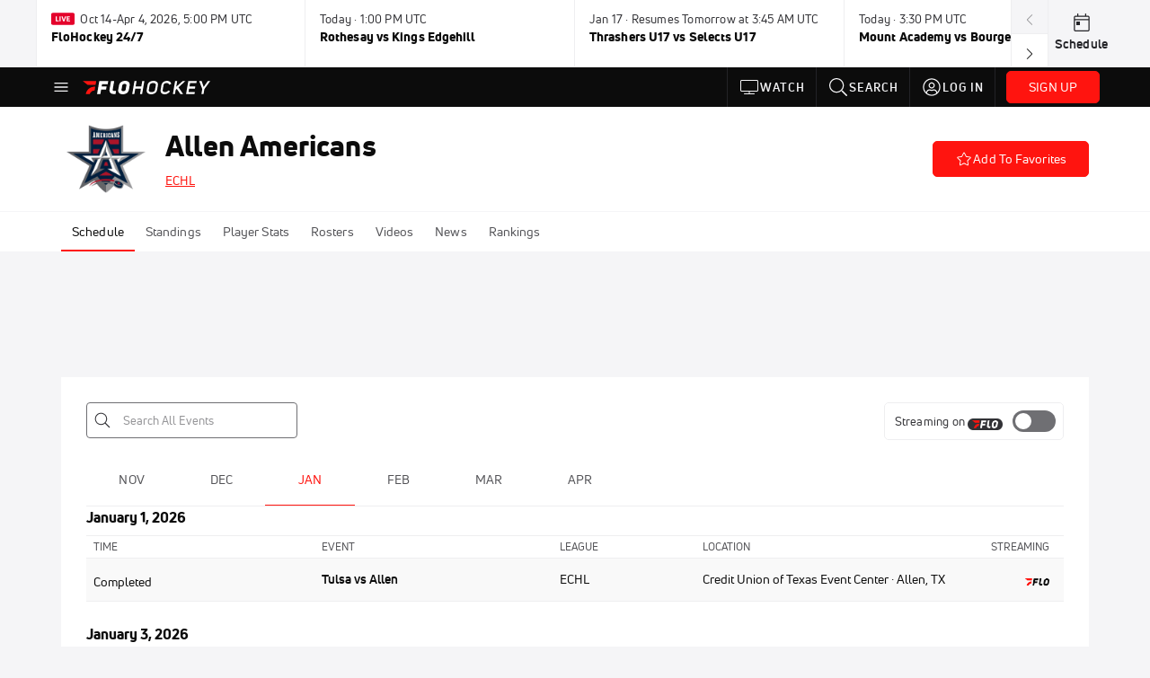

--- FILE ---
content_type: text/html; charset=utf-8
request_url: https://www.flohockey.tv/teams/6787907-allen-americans
body_size: 63959
content:
<!DOCTYPE html><html lang="en"><head>
    <!-- Initialize Impact Tool -->
    <script type="text/javascript">
      (function(a,b,c,d,e,f,g){e['ire_o']=c;e[c]=e[c]||function(){(e[c].a=e[c].a||[]).push(arguments)};f=d.createElement(b);g=d.getElementsByTagName(b)[0];f.async=1;f.src=a;g.parentNode.insertBefore(f,g);})('https://utt.impactcdn.com/A5399711-5f11-4f2e-be8c-01f2bd8b50fd1.js','script','ire',document,window);
    </script>
    <script src="https://cmp.osano.com/AzyWAQS5NWEEWkU9/55c463c7-97ce-4e58-9403-bf5693e6fd09/osano.js?language=en"></script>
    <script src="/osano-flo.js"></script>
    <!-- 1plusX -->
    <script>
      (function(o,n,e,p,l,u,s){o[l]=o[l]||function(){(o[l].q=o[l].q||[]).push(arguments);};
        u=n.createElement(e);u.async=1;u.src=p;s=n.getElementsByTagName(e)[0];s.parentNode.insertBefore(u,s);
      }(window,document,"script","https://cdn.opecloud.com/ope-pdmp.js","ope"));
      ope("pdmp", "init", "b165", "auto");
    </script>
    <!-- end 1plusX -->
    <script>window.grumi = {
      cfg: {
        advs: {
          '4409051465': true,
          '4739813436': true,
          '5007374826': true,
          '4995583385': true
        },
        pbGlobal: 'owpbjs'
      },
      key: '33cea31c-ec69-44af-afb7-3e0656e35da6'
    };</script>
    <script src="//rumcdn.geoedge.be/33cea31c-ec69-44af-afb7-3e0656e35da6/grumi-ip.js" async=""></script>

    <!-- auth -->
    <script src="https://accounts.google.com/gsi/client" async="" defer=""></script>

    <script>
      window.googletag = window.googletag || { cmd: [] }
      googletag.cmd.push(() => {
        googletag.pubads().disableInitialLoad()
        googletag.enableServices()
      })
    </script>

    <!-- LiveConnectTag -->
    <script type="text/javascript" src="//b-code.liadm.com/did-008o.min.js" async="true" charset="utf-8"></script>
    <!-- LiveConnectTag -->

    <!-- OpenWrap LiveRamp ATS LiveIntent -->
    <script type="text/javascript">
      var TREATMENT_RATE = 0.95;
      if (window.liModuleEnabled === undefined) {
          window.liModuleEnabled = Math.random() < TREATMENT_RATE;
          window.liTreatmentRate = TREATMENT_RATE;
      }
      window.PWT = window.PWT || {};
      if (window.PWT.hasOwnProperty('versionDetails') === false) {
          (function waitForEmailHashAndInitPrebidConfig() {
          if (window.PWT && !window.PWT.HookForPrebidSetConfig) {
            window.PWT.HookForPrebidSetConfig = function(_config) {
              var emailHash = localStorage.getItem('userHash');
              if (emailHash) {
                console.log("Email hash received. sending to IH");
                owpbjs && owpbjs.setUserIdentities({
                  pubProvidedEmailHash: {
                    'SHA256': emailHash
                  }
                });
              } else {
                console.log("Email hash not received.");
                setTimeout(waitForEmailHashAndInitPrebidConfig, 100);
              }
                var enriched = false; // Default: No enrichment
                // Check if LiveIntent ID exists in userSync.userIds
                if (_config && _config.userSync && Array.isArray(_config.userSync.userIds)) {
                  enriched = _config.userSync.userIds.some(function(obj) { return obj.name === 'liveIntentId'; });
                }
                // If control group, remove LiveIntent ID
                if (!window.liModuleEnabled) {
                  console.log("Removing LiveIntent from Prebid config");
                  _config.userSync.userIds = _config.userSync.userIds.filter(function(obj) { return obj.name !== 'liveIntentId'; });
                  enriched = false; // Ensure enrichment is false when removing LiveIntent
                } else {
                  console.log("Retaining LiveIntent in Prebid config");
                }
                _setTargeting(enriched);
            }
          }
          })();
      }
      function _setTargeting(enriched) {
        googletag.cmd.push(function () {
          var targeting = window.liModuleEnabled ? "t1" : "t0";
          targeting += enriched ? "-e1" : "-e0";
          googletag.pubads().setTargeting("li-module-enabled", targeting);
        });
      }
    </script>
<!-- initialize pubmatic for ad bidding. Need to know which id to use depending on mobile or desktop-->
    <script type="text/javascript">
      (function() {
        const purl = window.location.href
        const url = 'https://ads.pubmatic.com/AdServer/js/pwt/160547/3819'
        let profileVersionId = ''
        if (purl.indexOf('pwtv=') > 0) {
          const regexp = /pwtv=(.*?)(&|$)/g
          const matches = regexp.exec(purl)
          if (matches.length >= 2 && matches[1].length > 0) {
            profileVersionId = '/' + matches[1]
          }
        }
        const wtads = document.createElement('script')
        wtads.async = true
        wtads.type = 'text/javascript'
        wtads.src = url + profileVersionId + '/pwt.js'
        const node = document.getElementsByTagName('script')[0]
        node.parentNode.insertBefore(wtads, node)
      })();
    </script>
    <script async="" src="https://c.amazon-adsystem.com/aax2/apstag.js"></script>
    <script type="text/javascript">
      !(function(a9, a, p, s, t, A, g) {
        if (a[a9]) return;

        function q(c, r) {
          a[a9]._Q.push([c, r])
        }
        a[a9] = {
          init: function() {
            q("i", arguments)
          },
          fetchBids: function() {
            q("f", arguments)
          },
          setDisplayBids: function() {},
          targetingKeys: function() {
            return []
          },
          deleteId: function() {
            q("di", arguments)
          },
          renewId: function() {
            q("ri", arguments)
          },
          updateId: function() {
            q("ui", arguments)
          },
          _Q: []
        };
      })("apstag", window);

      // initialize apstag and have apstag set bids on the googletag slots when they are returned to the page
      apstag.init({
        pubID: '2e897944-3457-4bd4-87d9-700e22317ff4',
        adServer: 'googletag',
        bidTimeout: 2000
      })
    </script>
    <script async="" src="https://securepubads.g.doubleclick.net/tag/js/gpt.js"></script>
    <script src="https://99bad415-a15a-4792-bd4c-dd79f2848ebb.redfastlabs.com/assets/redfast.js" async=""></script>
    <!-- Mile Dynamic Floor -->
    <script type="text/javascript" src="https://edge.atmtd.com/pub/uUbmlN/afihbs.js" async=""></script>
    <meta charset="utf-8">
    <title>Allen Americans Events - FloHockey - Hockey</title>
    <base href="/">
    <meta name="viewport" content="width=device-width,initial-scale=1,maximum-scale=1,user-scalable=0">
    <link rel="icon" type="image/x-icon" href="favicon.ico">
    <link rel="apple-touch-icon" href="apple-touch-icon.png">
    <link rel="preload" href="/assets/fonts/uni-neue/woff/uni-neue-regular-webfont.woff2" as="font" type="font/woff2" crossorigin="">
    <link rel="preload" href="/assets/fonts/uni-neue/woff/uni-neue-bold-webfont.woff2" as="font" type="font/woff2" crossorigin="">
    <link rel="preload" href="/assets/fonts/uni-neue/woff/uni-neue-heavy-webfont.woff2" as="font" type="font/woff2" crossorigin="">
    <link rel="preconnect" href="https://ads.pubmatic.com">
    <link rel="preconnect" href="https://ad.360yield.com">
    <link rel="preconnect" href="https://m.stripe.com">
    <link rel="preconnect" href="https://pixel.quantserve.com">
    <link rel="preconnect" href="https://tags.srv.stackadapt.com">
    <link rel="preconnect" href="https://ups.analytics.yahoo.com">
    <link rel="preconnect" href="https://3b1738b5f6feaaf2d05339821e682144.safeframe.googlesyndication.com">
    <link rel="preconnect" href="https://tpc.googlesyndication.com">
    <link rel="preconnect" href="https://securepubads.g.doubleclick.net">
    <link rel="preconnect" href="https://www.googletagmanager.com">
    <link rel="preconnect" href="https://edge.quantserve.com">
    <link rel="preconnect" href="https://www.google-analytics.com">
    <link rel="preconnect" href="https://pagead2.googlesyndication.com">
    <link rel="preconnect" href="http://edge.quantserve.com">
    <link rel="preconnect" href="http://pixel.quantserve.com">
    <link rel="preconnect" href="https://edge.atmtd.com">
  <link rel="stylesheet" href="styles.c6a58b5a43ee91f5.css"><meta property="fb:app_id" content="1191164334233126"><script data-hash="271690187" id="271690187" type="text/javascript">!function(){var analytics=window.analytics=window.analytics||[];if(!analytics.initialize)if(analytics.invoked)window.console&&console.error&&console.error("Segment snippet included twice.");else{analytics.invoked=!0;analytics.methods=["trackSubmit","trackClick","trackLink","trackForm","pageview","identify","reset","group","track","ready","alias","debug","page","once","off","on","addSourceMiddleware","addIntegrationMiddleware","setAnonymousId","addDestinationMiddleware"];analytics.factory=function(e){return function(){var t=Array.prototype.slice.call(arguments);t.unshift(e);analytics.push(t);return analytics}};for(var e=0;e<analytics.methods.length;e++){var key=analytics.methods[e];analytics[key]=analytics.factory(key)}analytics.load=function(key,e){var t=document.createElement("script");t.type="text/javascript";t.async=!0;t.src="https://siop.flosports.tv/siop.js/v1/" + key + "/siop.min.js";var n=document.getElementsByTagName("script")[0];n.parentNode.insertBefore(t,n);analytics._loadOptions=e};analytics._writeKey="ubmqUAkSyyfBEdQVImiqM7h1Ewv5NE68";analytics._cdn="https://siop.flosports.tv";analytics.SNIPPET_VERSION="5.2.0";analytics.load("ubmqUAkSyyfBEdQVImiqM7h1Ewv5NE68",{obfuscate:!0});}}();</script><script data-hash="4083818670" id="4083818670" type="text/javascript"></script><script data-hash="2165810098" id="2165810098" type="text/javascript">
      (function(c,l,a,r,i,t,y){
        c[a]=c[a]||function(){(c[a].q=c[a].q||[]).push(arguments)};
        t=l.createElement(r);t.async=1;t.src="https://www.clarity.ms/tag/"+i;
        y=l.getElementsByTagName(r)[0];y.parentNode.insertBefore(t,y);
      })(window,document,"clarity","script","m6gl2ie4sf");
    </script><link data-hash="2491289089" id="2491289089" rel="icon" type="image/png" sizes="16x16" href="https://d6fm3yzmawlcs.cloudfront.net/favicons/new-favicon/favicon-16x16.png"><link data-hash="3365311324" id="3365311324" rel="icon" type="image/png" sizes="32x32" href="https://d6fm3yzmawlcs.cloudfront.net/favicons/new-favicon/favicon-32x32.png"><link data-hash="1089242829" id="1089242829" rel="icon" type="image/png" sizes="96x96" href="https://d6fm3yzmawlcs.cloudfront.net/favicons/new-favicon/favicon-96x96.png"><style ng-transition="flo-app">.flex-1{flex:1 0 auto;position:relative}.view-mode{display:-moz-flex;display:flex;flex-direction:column;height:100%}.view-mode.view-mode-minimal{display:block;height:auto}.view-mode.dark-theme{background:#0c0c0c}.view-mode.dark-theme h1,.view-mode.dark-theme h2,.view-mode.dark-theme h3,.view-mode.dark-theme h4,.view-mode.dark-theme h5,.view-mode.dark-theme h6{color:#f5f5f7}@media (max-width: 992px){.content-wrapper{overflow:visible}}.has-event-ticker .stick-to-header{top:138px!important}@media (min-width: 992px){.has-event-ticker .site-navigation-header-container{top:74px!important}}@media (min-width: 992px){.event-ticker-sticky{position:sticky;top:0;z-index:1020}}.monthly-upgrade-banner{z-index:12;position:sticky;bottom:50px}@media (min-width: 576px){.monthly-upgrade-banner{bottom:0}}@media (min-width: 992px){.monthly-upgrade-banner{position:fixed;right:12px;bottom:72px;width:336px}}.site-navigation-header-container{position:sticky;top:0;z-index:1020}
</style><style data-hash="2759949265" id="2759949265" class="ng-tns-c187-0">      .white-color-text { color: #fff !important }      .primary-color-text { color: #FF140F !important }      .primary-color-text:hover, .primary-color-text:focus { color: #FF140F !important; transition: all 250ms }      .primary-color-text-active.active .apply-text-active, .primary-color-text-active.active.apply-text-active,      .nested-primary-color-text-active.active .nested-apply-text-active, .nested-primary-color-text-active.nested-active.apply-text-active{ color: #FF140F !important }      .primary-color-text-hover:hover .apply-text-hover, .primary-color-text-hover:hover.apply-text-hover { color: #FF140F !important }      .hover-text-primary:hover { color: #FF140F!important }      .primary-color-bg { background: #FF140F !important }      input[type="checkbox"].check-target:checked ~ .checkbox-toggle-primary-color-bg { background: #FF140F !important }      input[type="checkbox"].check-target:checked ~ .checkbox-toggle-primary-color-text { color: #FF140F !important }      .primary-color-bg-hover:hover .apply-bg-hover, .primary-color-bg-hover:hover.apply-bg-hover { background: #FF140F !important; transition: all 250ms; }      .primary-color-outline { outline-color: #FF140F !important }      .primary-color-stroke { stroke: #FF140F !important }      a, a.visited { color: #FF140F }      h1:hover > a, h1:focus > a, h2:hover > a, h2:focus > a, h3:hover > a, h3:focus > a, h4:hover > a, h4:focus > a, h5:hover > a, h5:focus > a, h6:hover > a, h6:focus > a, .title:hover > a, .title:focus > a { color: #FF140F }      .flo-footnote span.color-text { color: #FF140F }      .primary-color-svg svg path { fill: #FF140F }      .primary-color-svg-hover svg:hover path { fill: #FF140F }      .primary-color-svg-apply svg .primary-color-apply { fill: #FF140F }      .primary-color-svg-hover-apply svg:hover .primary-color-apply { fill: #FF140F }      .btn-primary, .btn-primary-small, .btn-primary-tiny { background: #FF140F }      .btn-primary:hover, .btn-primary-small:hover, .btn-primary-tiny:hover { background-color: #e6120e }      .btn-secondary, .btn-secondary-small, .btn-secondary-tiny { color: #FF140F }      .btn-secondary a, .btn-secondary-small a, .btn-secondary-tiny a { color: #FF140F }      .btn-secondary:hover, .btn-secondary-small:hover, .btn-secondary-tiny:hover { color: #e6120e }      .primary-color-radio:hover input ~ .primary-overlay,      .primary-color-radio input:focus ~ .primary-overlay,      .primary-color-radio input:checked ~ .primary-overlay { border: 1px solid #FF140F }      .primary-color-radio .primary-overlay:after { background: #FF140F }      input.primary-color-toggle:checked + .primary-color-apply { background: #FF140F }       </style><style ng-transition="flo-app">[_nghost-sc155]   .debug-menu[_ngcontent-sc155]{position:fixed;bottom:25px;right:25px;z-index:1060;display:flex;flex-direction:column;background-color:#0000004d}[_nghost-sc155]   .view-as-banner[_ngcontent-sc155]{position:fixed;top:0;left:0;right:0;background:#ff140f;color:#fff;z-index:1061;padding:8px 15px;text-align:center;box-shadow:0 2px 10px #0000004d;transition:transform .3s ease}[_nghost-sc155]   .view-as-banner.collapsed[_ngcontent-sc155]{transform:translateY(calc(-100% + 7px))}[_nghost-sc155]   .view-as-banner[_ngcontent-sc155]   .view-as-banner-content[_ngcontent-sc155]{font-size:13px;font-weight:500;display:flex;align-items:center;justify-content:center;gap:15px;flex-wrap:wrap}@media (max-width: 768px){[_nghost-sc155]   .view-as-banner[_ngcontent-sc155]   .view-as-banner-content[_ngcontent-sc155]{flex-direction:column;gap:8px}}[_nghost-sc155]   .view-as-banner[_ngcontent-sc155]   .view-as-title[_ngcontent-sc155]{font-size:14px}[_nghost-sc155]   .view-as-banner[_ngcontent-sc155]   .view-as-details[_ngcontent-sc155]{display:flex;align-items:center;gap:8px}[_nghost-sc155]   .view-as-banner[_ngcontent-sc155]   .view-as-details[_ngcontent-sc155]   .text-muted[_ngcontent-sc155]{opacity:.8;font-size:12px;color:#ffffffe6}@media (max-width: 768px){[_nghost-sc155]   .view-as-banner[_ngcontent-sc155]   .view-as-details[_ngcontent-sc155]{flex-direction:column;gap:2px;text-align:center}}[_nghost-sc155]   .view-as-banner[_ngcontent-sc155]   button[_ngcontent-sc155]:not(.collapse-button){padding:3px 12px;border:1px solid rgba(255,255,255,.6);background:rgba(255,255,255,.2);color:#fff;border-radius:4px;cursor:pointer;font-size:12px;white-space:nowrap;-webkit-backdrop-filter:blur(10px);backdrop-filter:blur(10px)}[_nghost-sc155]   .view-as-banner[_ngcontent-sc155]   button[_ngcontent-sc155]:not(.collapse-button):hover{background:rgba(255,255,255,.3);border-color:#fffc}[_nghost-sc155]   .view-as-banner[_ngcontent-sc155]   .collapse-button[_ngcontent-sc155]{position:absolute;left:15px;bottom:-28px;background:#ff140f;border:none;color:#fff;width:50px;height:28px;border-radius:0 0 8px 8px;cursor:pointer;display:flex;align-items:center;justify-content:center}@keyframes pulse{0%,to{opacity:1}50%{opacity:.85}}</style><style ng-transition="flo-app">[_nghost-sc153]   .view-as-widget[_ngcontent-sc153]{padding:20px;background:#fff}[_nghost-sc153]   .view-as-widget[_ngcontent-sc153]   h2[_ngcontent-sc153]{color:#ff140f;font-size:1.5rem;margin-bottom:0}[_nghost-sc153]   .view-as-widget[_ngcontent-sc153]   .warning-content[_ngcontent-sc153]   .alert-warning[_ngcontent-sc153]{border-left:4px solid #ffc107;background-color:#fff3cd;border-color:#ffc107;color:#664d03}[_nghost-sc153]   .view-as-widget[_ngcontent-sc153]   .warning-content[_ngcontent-sc153]   .warning-list[_ngcontent-sc153]{margin:1rem 0;padding-left:1.5rem}[_nghost-sc153]   .view-as-widget[_ngcontent-sc153]   .warning-content[_ngcontent-sc153]   .warning-list[_ngcontent-sc153]   li[_ngcontent-sc153]{margin-bottom:.5rem;color:#6f6f73}[_nghost-sc153]   .view-as-widget[_ngcontent-sc153]   .warning-content[_ngcontent-sc153]   p[_ngcontent-sc153]{color:#0c0c0c;font-size:1.1rem}[_nghost-sc153]   .view-as-widget[_ngcontent-sc153]   .btn[_ngcontent-sc153]{min-width:120px}[_nghost-sc153]   .view-as-widget[_ngcontent-sc153]   .current-view-as[_ngcontent-sc153]   .alert-info[_ngcontent-sc153]{background-color:#f5f5f7;border-color:#eeeef0;color:#323236}</style><style ng-transition="flo-app">[_nghost-sc154]   .cache-clear-widget[_ngcontent-sc154]{padding:20px;background:#fff}[_nghost-sc154]   .cache-clear-widget[_ngcontent-sc154]   h2[_ngcontent-sc154]{color:#ff140f;font-size:1.5rem;margin-bottom:0}[_nghost-sc154]   .cache-clear-widget[_ngcontent-sc154]   .confirmation-content[_ngcontent-sc154]   .alert-warning[_ngcontent-sc154]{border-left:4px solid #ffc107;background-color:#fff3cd;border-color:#ffc107;color:#664d03;margin-bottom:1rem}[_nghost-sc154]   .cache-clear-widget[_ngcontent-sc154]   .result-content[_ngcontent-sc154]   .alert-success[_ngcontent-sc154]{border-left:4px solid #28a745;background-color:#d4edda;border-color:#c3e6cb;color:#155724}[_nghost-sc154]   .cache-clear-widget[_ngcontent-sc154]   .result-content[_ngcontent-sc154]   .alert-danger[_ngcontent-sc154]{border-left:4px solid #dc3545;background-color:#f8d7da;border-color:#f5c6cb;color:#721c24}[_nghost-sc154]   .cache-clear-widget[_ngcontent-sc154]   .key-list[_ngcontent-sc154], [_nghost-sc154]   .cache-clear-widget[_ngcontent-sc154]   .non-existent-keys-list[_ngcontent-sc154]{max-height:200px;overflow-y:auto;margin:0;padding:1rem 1rem 1rem 2rem;background-color:#f8f9fa;border-radius:4px}[_nghost-sc154]   .cache-clear-widget[_ngcontent-sc154]   .key-list[_ngcontent-sc154]   li[_ngcontent-sc154], [_nghost-sc154]   .cache-clear-widget[_ngcontent-sc154]   .non-existent-keys-list[_ngcontent-sc154]   li[_ngcontent-sc154]{margin-bottom:.5rem;word-break:break-all;font-family:monospace;font-size:.875rem;color:#6f6f73}[_nghost-sc154]   .cache-clear-widget[_ngcontent-sc154]   .btn[_ngcontent-sc154]{min-width:120px}</style><style ng-transition="flo-app">[_nghost-sc151]{position:fixed;top:0;left:0;height:100%;width:100%;pointer-events:none;z-index:1060}[_nghost-sc151]   .overlay-backdrop[_ngcontent-sc151]{background:rgba(0,0,0,.6);inset:0;position:absolute;pointer-events:auto;opacity:0}[_nghost-sc151]   .overlay-wrapper[_ngcontent-sc151]{display:-moz-flex;display:flex;justify-content:center;align-items:center;position:absolute;pointer-events:none;top:0;left:0;height:100%;width:100%}[_nghost-sc151]   .overlay-wrapper[_ngcontent-sc151]   .dialog-container[_ngcontent-sc151]{background:white;box-shadow:0 0 8px #00000026;border-radius:5px;max-width:92%;max-height:calc(100% - 40px);overflow-y:auto;pointer-events:auto}[_nghost-sc151]   .overlay-wrapper[_ngcontent-sc151]   .dialog-container[_ngcontent-sc151]   span.close-icon[_ngcontent-sc151]{display:-moz-flex;display:flex;justify-content:flex-end;margin:10px 10px 0 0;height:20px;width:100%;cursor:pointer}[_nghost-sc151]   .overlay-wrapper[_ngcontent-sc151]   .dialog-container[_ngcontent-sc151]   span.close-icon[_ngcontent-sc151]   .icon[_ngcontent-sc151]{width:30px;height:15px}[_nghost-sc151]   .active[_ngcontent-sc151]{opacity:1}.close-icon[_ngcontent-sc151]{fill:#6f6f73}</style><style ng-transition="flo-app">.fly-out-menu[_ngcontent-sc182]{height:100vh;height:100dvh;width:100vw;z-index:1060;position:fixed;top:0;left:0;transition:transform .35s}@media (min-width: 768px){.fly-out-menu[_ngcontent-sc182]{width:390px}}.fly-out-menu.show[_ngcontent-sc182]{transform:translate(0)}.fly-out-menu.hide[_ngcontent-sc182]{transform:translate(-100%)}.fly-out-menu[_ngcontent-sc182]   .account-menu[_ngcontent-sc182]{right:0;left:auto}.fly-out-backdrop[_ngcontent-sc182]{position:fixed;top:0;left:0;z-index:1040;transition:opacity .35s}.fly-out-backdrop.show[_ngcontent-sc182]{opacity:75%}.fly-out-backdrop.hide[_ngcontent-sc182]{opacity:0;pointer-events:none}.header[_ngcontent-sc182]{min-height:44px}.header[_ngcontent-sc182]   flo-svg-icon[_ngcontent-sc182]{cursor:pointer}</style><style ng-transition="flo-app">[_nghost-sc156]{z-index:2}@media (max-width: 768px){[_nghost-sc156]{z-index:0}}[_nghost-sc156]   footer[_ngcontent-sc156]{background:#232327;color:#939396;font-family:Uni-Neue-Regular,Open Sans,Helvetica Neue,Helvetica,Arial,sans-serif;padding:20px}[_nghost-sc156]   footer[_ngcontent-sc156]   .container[_ngcontent-sc156]{background:#232327}[_nghost-sc156]   footer[_ngcontent-sc156]   a[_ngcontent-sc156]{color:inherit;line-height:21px}@media (min-width: 992px){[_nghost-sc156]   footer[_ngcontent-sc156]{padding:28px}}[_nghost-sc156]   footer[_ngcontent-sc156]   .footer-links[_ngcontent-sc156]{-moz-column-gap:2rem;column-gap:2rem;row-gap:.5rem}</style><style ng-transition="flo-app">[_nghost-sc242]{width:inherit}.detector[_ngcontent-sc242]{width:1px}</style><style ng-transition="flo-app">.avatar-skeleton[_ngcontent-sc158]{min-width:56px;width:56px;height:56px}@media (min-width: 768px){.avatar-skeleton[_ngcontent-sc158]{width:100px;height:100px}}button.btn.skeleton[_ngcontent-sc158]{min-width:45px;width:45px;height:45px}@media (min-width: 768px){button.btn.skeleton[_ngcontent-sc158]{width:100px}}</style><style ng-transition="flo-app">.primary-nav-container[_ngcontent-sc185]{max-height:101px}@media (min-width: 992px){.primary-nav-container[_ngcontent-sc185]{max-height:44px}}.primary-nav-container[_ngcontent-sc185]   .primary-nav-mobile-links[_ngcontent-sc185]{--shadow-size: .75em;--transparent: rgba(255, 255, 255, 0);background:linear-gradient(to right,#0c0c0c,#0c0c0c,var(--transparent) calc(var(--shadow-size) * 2)),linear-gradient(to right,rgba(255,255,255,.33),var(--transparent)),linear-gradient(to left,#0c0c0c,#0c0c0c,var(--transparent) calc(var(--shadow-size) * 2)),linear-gradient(to left,rgba(255,255,255,.33),var(--transparent)) 100%;background-color:#0c0c0c;background-repeat:no-repeat;background-attachment:local,scroll,local,scroll;background-size:100% 100%,var(--shadow-size) 100%,100% 100%,var(--shadow-size) 100%;-ms-overflow-style:none;scrollbar-width:none}.primary-nav-container[_ngcontent-sc185]   .primary-nav-mobile-links[_ngcontent-sc185]::-webkit-scrollbar{display:none}.primary-nav[_ngcontent-sc185]{height:56px}@media (min-width: 992px){.primary-nav[_ngcontent-sc185]   .aux-links-desktop[_ngcontent-sc185]{border-left:1px solid #232327}.primary-nav[_ngcontent-sc185]   .aux-links-desktop[_ngcontent-sc185]:last-child{border-right:1px solid #232327}}@media (min-width: 992px){.primary-nav[_ngcontent-sc185]{margin:auto;max-width:992px}}@media (min-width: 1200px){.primary-nav[_ngcontent-sc185]{margin:auto;max-width:1200px}}@media (min-width: 1284px){.primary-nav[_ngcontent-sc185]{margin:auto;max-width:1284px}}@media (min-width: 992px){.primary-nav[_ngcontent-sc185]{max-height:44px}}.primary-nav[_ngcontent-sc185]   .primary-logo[_ngcontent-sc185]:focus-visible{outline:none;background-color:#535357}.has-sub-promo-banner[_nghost-sc185]   .mobile-primary-nav-subscribe-button[_ngcontent-sc185], .has-sub-promo-banner   [_nghost-sc185]   .mobile-primary-nav-subscribe-button[_ngcontent-sc185]{display:none}@media (min-width: 768px){.has-sub-promo-banner[_nghost-sc185]   .mobile-primary-nav-subscribe-button[_ngcontent-sc185], .has-sub-promo-banner   [_nghost-sc185]   .mobile-primary-nav-subscribe-button[_ngcontent-sc185]{display:block}}.icon-ellipsis-dropdown[_ngcontent-sc185]{height:44px;transition:all .25s;margin:auto;padding:0 1rem}.icon-ellipsis-dropdown[_ngcontent-sc185]:focus{background-color:#535357;color:#fff;outline:none}.icon-ellipsis-dropdown[_ngcontent-sc185]   flo-svg-icon[_ngcontent-sc185]:hover{color:#f5f5f7}</style><style ng-transition="flo-app">.link-button[_ngcontent-sc175]{all:unset;cursor:pointer;padding:12px;transition:all .25s;display:flex}.secondary-icon-container[_ngcontent-sc175]{display:flex;flex-grow:1;justify-content:flex-end}flo-svg-icon[_ngcontent-sc175]{display:flex;justify-content:center;align-items:center;font-size:24px}.badge-text[_ngcontent-sc175]{text-transform:uppercase;font-weight:800}.navBadgeNew[_ngcontent-sc175]{margin-left:8px;background:#DAE2FD;border-radius:4px;padding:0 4px;font-family:Uni-Neue-Heavy,sans-serif;color:#0028a8;font-size:10px;letter-spacing:1px;text-align:center;display:flex;justify-content:center;align-items:center}.btn-full-width[_nghost-sc175]   button.link-button[_ngcontent-sc175], .btn-full-width   [_nghost-sc175]   button.link-button[_ngcontent-sc175]{width:100%}.primary-nav-container[_nghost-sc175]   a.button-secondary-sm[_ngcontent-sc175]   button.link-button[_ngcontent-sc175], .primary-nav-container   [_nghost-sc175]   a.button-secondary-sm[_ngcontent-sc175]   button.link-button[_ngcontent-sc175]{padding:7px 8px;align-items:center}.my-favorites-page   .header-container[_nghost-sc175]   button.link-button[_ngcontent-sc175], .my-favorites-page   .header-container   [_nghost-sc175]   button.link-button[_ngcontent-sc175]{display:flex;flex-direction:row;align-items:center;justify-content:center}@media (min-width: 768px){.my-favorites-page   .header-container[_nghost-sc175]   button.link-button[_ngcontent-sc175]   flo-svg-icon[_ngcontent-sc175], .my-favorites-page   .header-container   [_nghost-sc175]   button.link-button[_ngcontent-sc175]   flo-svg-icon[_ngcontent-sc175]{margin-right:8px}}@media (min-width: 768px){.my-favorites-page   .header-container[_nghost-sc175]   button.link-button[_ngcontent-sc175], .my-favorites-page   .header-container   [_nghost-sc175]   button.link-button[_ngcontent-sc175]{justify-content:flex-start}}</style><style ng-transition="flo-app">a.cta-primary[_ngcontent-sc175]   button.link-button[_ngcontent-sc175]{display:flex;justify-content:center;align-items:center;white-space:nowrap;-moz-column-gap:10px;column-gap:10px}a.cta-primary[_ngcontent-sc175]   button.link-button[_ngcontent-sc175]   flo-svg-icon.icon-star-outlined[_ngcontent-sc175]{width:20px;font-size:20px}.responsive-button-icon[_nghost-sc175]   button.link-button[_ngcontent-sc175], .responsive-button-icon   [_nghost-sc175]   button.link-button[_ngcontent-sc175]{min-width:auto;height:36px;width:36px;padding:0}.responsive-button-icon[_nghost-sc175]   button.link-button[_ngcontent-sc175]   .link-text[_ngcontent-sc175], .responsive-button-icon   [_nghost-sc175]   button.link-button[_ngcontent-sc175]   .link-text[_ngcontent-sc175]{display:none}@media (min-width: 768px){.responsive-button-icon[_nghost-sc175]   button.link-button[_ngcontent-sc175], .responsive-button-icon   [_nghost-sc175]   button.link-button[_ngcontent-sc175]{width:auto;height:40px;padding:0 24px}.responsive-button-icon[_nghost-sc175]   button.link-button[_ngcontent-sc175]   .link-text[_ngcontent-sc175], .responsive-button-icon   [_nghost-sc175]   button.link-button[_ngcontent-sc175]   .link-text[_ngcontent-sc175]{display:flex}}</style><style ng-transition="flo-app">a.cta-tertiary[_ngcontent-sc175]   button.link-button[_ngcontent-sc175]{display:flex;justify-content:center;align-items:center;white-space:nowrap;-moz-column-gap:10px;column-gap:10px}</style><style ng-transition="flo-app">a.navigation-primary[_ngcontent-sc175]   button.link-button[_ngcontent-sc175]{color:#939396;font-family:Uni-Neue-Bold,Open Sans,Helvetica Neue,Helvetica,Arial,sans-serif;font-size:13px;text-transform:uppercase;line-height:20px;background-color:transparent;position:relative;letter-spacing:1px}a.navigation-primary[_ngcontent-sc175]   button.link-button[_ngcontent-sc175]:focus-visible{background-color:#535357;color:#fff}a.navigation-primary[_ngcontent-sc175]   button.link-button[_ngcontent-sc175]:hover, a.navigation-primary[_ngcontent-sc175]   button.link-button.selected[_ngcontent-sc175]{color:#f5f5f7}a.navigation-primary[_ngcontent-sc175]   button.link-button.selected[_ngcontent-sc175]:before{content:"";position:absolute;bottom:0;border-left:9px solid transparent;border-right:9px solid transparent;border-bottom:8px solid #ffffff;left:50%;transform:translate(-50%)}</style><style ng-transition="flo-app">a.navigation-primary-aux[_ngcontent-sc175]{justify-content:center;align-items:center;height:44px}a.navigation-primary-aux[_ngcontent-sc175]   button.link-button[_ngcontent-sc175]{display:flex;flex-direction:column;justify-content:center;align-items:center;gap:2px;font-size:11px;padding:0;height:100%;color:#f5f5f7;font-family:Uni-Neue-Bold,Open Sans,Helvetica Neue,Helvetica,Arial,sans-serif;text-transform:uppercase;letter-spacing:1px;line-height:20px;position:relative;background-color:transparent}a.navigation-primary-aux[_ngcontent-sc175]   button.link-button[_ngcontent-sc175]:focus-visible{background-color:#535357}a.navigation-primary-aux[_ngcontent-sc175]   flo-svg-icon[_ngcontent-sc175]{font-size:18px}@media (min-width: 992px){a.navigation-primary-aux[_ngcontent-sc175]   button.link-button[_ngcontent-sc175]{flex-direction:row;gap:12px;padding:0 12px;font-size:13px}a.navigation-primary-aux[_ngcontent-sc175]   button.link-button[_ngcontent-sc175]:hover{background-color:#323236}a.navigation-primary-aux[_ngcontent-sc175]   button.link-button.selected[_ngcontent-sc175]:before{content:"";position:absolute;bottom:0;border-left:9px solid transparent;border-right:9px solid transparent;border-bottom:8px solid #ffffff;left:50%;transform:translate(-50%)}a.navigation-primary-aux[_ngcontent-sc175]   flo-svg-icon[_ngcontent-sc175]{font-size:24px}}.flyout-header-button[_nghost-sc175]   a.navigation-primary-aux[_ngcontent-sc175]   button.link-button[_ngcontent-sc175], .flyout-header-button   [_nghost-sc175]   a.navigation-primary-aux[_ngcontent-sc175]   button.link-button[_ngcontent-sc175]{display:flex;flex-direction:row;gap:12px;font-size:13px}.flyout-header-button[_nghost-sc175]   a.navigation-primary-aux[_ngcontent-sc175]   flo-svg-icon[_ngcontent-sc175], .flyout-header-button   [_nghost-sc175]   a.navigation-primary-aux[_ngcontent-sc175]   flo-svg-icon[_ngcontent-sc175]{font-size:24px}</style><style ng-transition="flo-app">a.navigation-sub[_ngcontent-sc175]   button.link-button[_ngcontent-sc175]{color:#535357;font-family:Uni-Neue-Regular,Open Sans,Helvetica Neue,Helvetica,Arial,sans-serif;font-size:14px;text-transform:capitalize;line-height:20px;background-color:transparent;letter-spacing:.1px;border-bottom:2px solid transparent;height:44px;box-sizing:border-box}a.navigation-sub[_ngcontent-sc175]   button.link-button[_ngcontent-sc175]:focus-visible{background-color:#eeeef0}a.navigation-sub[_ngcontent-sc175]   button.link-button[_ngcontent-sc175]:hover{color:#0c0c0c}a.navigation-sub[_ngcontent-sc175]   button.link-button.selected[_ngcontent-sc175]{color:#0c0c0c;border-bottom:2px solid #ff140f}</style><style ng-transition="flo-app">a.icon[_ngcontent-sc175]   button.link-button[_ngcontent-sc175]{display:flex;justify-content:center;align-items:center;color:#f5f5f7;height:24px;width:24px;padding:0}a.icon[_ngcontent-sc175]   button.link-button[_ngcontent-sc175]:focus-visible{background-color:#535357}</style><style ng-transition="flo-app">a.icon-text-cell[_ngcontent-sc175]   button.link-button[_ngcontent-sc175]{vertical-align:center;display:flex;gap:.5rem;color:#232327;height:24px;width:100%;font-size:14px;font-weight:500;line-height:24px;padding:10px 8px 10px 12px;letter-spacing:.1px}.flyout-top-link[_nghost-sc175]   a.icon-text-cell[_ngcontent-sc175]   button.link-button[_ngcontent-sc175], .flyout-top-link   [_nghost-sc175]   a.icon-text-cell[_ngcontent-sc175]   button.link-button[_ngcontent-sc175]{color:#fff}.flyout-nav-item[_nghost-sc175]   a.icon-text-cell[_ngcontent-sc175]   .link-text[_ngcontent-sc175], .flyout-nav-item   [_nghost-sc175]   a.icon-text-cell[_ngcontent-sc175]   .link-text[_ngcontent-sc175]{transition:all .2s}.flyout-nav-item[_nghost-sc175]   a.icon-text-cell[_ngcontent-sc175]:hover   .link-text[_ngcontent-sc175], .flyout-nav-item   [_nghost-sc175]   a.icon-text-cell[_ngcontent-sc175]:hover   .link-text[_ngcontent-sc175]{color:#ff140f}.event-ticker[_nghost-sc175]   a.icon-text-cell[_ngcontent-sc175]   button.link-button[_ngcontent-sc175], .event-ticker   [_nghost-sc175]   a.icon-text-cell[_ngcontent-sc175]   button.link-button[_ngcontent-sc175]{flex-direction:column;justify-content:center;align-items:center;letter-spacing:.1px;gap:2px;font-size:14px;padding:0;width:100%;height:100%}</style><style ng-transition="flo-app">a.dropdown-item[_ngcontent-sc175]   button.link-button[_ngcontent-sc175]{padding:0}</style><style ng-transition="flo-app">a.button-tag[_ngcontent-sc175]{color:#6f6f73;background:#f5f5f7;border-radius:.3125rem;font-size:.8125rem;line-height:1.25rem;letter-spacing:.012rem;padding:.295rem .5rem}a.button-tag[_ngcontent-sc175]   button[_ngcontent-sc175]{padding:0}a.button-tag[_ngcontent-sc175]   button[_ngcontent-sc175]   .link-text[_ngcontent-sc175]:hover{text-decoration:underline}</style><style ng-transition="flo-app">a.open[_ngcontent-sc175]{color:#6f6f73;font-size:.8125rem;line-height:1.25rem;letter-spacing:.012rem}a.open[_ngcontent-sc175]   button.link-button[_ngcontent-sc175]{padding:0}a.open[_ngcontent-sc175]:hover{color:#6f6f73;text-decoration:underline}</style><style ng-transition="flo-app">a.tab[_ngcontent-sc175]   button.link-button[_ngcontent-sc175]{font-size:.9375rem;transition:all .25s;align-items:center;display:inline-flex;min-height:3.4375rem;justify-content:center;padding:0 1.25rem;color:#6f6f73}a.tab[_ngcontent-sc175]   button.link-button.selected[_ngcontent-sc175]{border-bottom:.0625rem solid #ff140f;color:#ff140f}a.tab[_ngcontent-sc175]   button.link-button[_ngcontent-sc175]:hover{color:#ff140f}.choose-favorites-page[_nghost-sc175]   a.tab[_ngcontent-sc175]   button.link-button[_ngcontent-sc175], .choose-favorites-page   [_nghost-sc175]   a.tab[_ngcontent-sc175]   button.link-button[_ngcontent-sc175]{min-height:2.75rem}.choose-favorites-page[_nghost-sc175]   a.tab[_ngcontent-sc175]   button.link-button.selected[_ngcontent-sc175], .choose-favorites-page   [_nghost-sc175]   a.tab[_ngcontent-sc175]   button.link-button.selected[_ngcontent-sc175]{border-bottom:2px solid #ff140f;color:#323236}</style><style ng-transition="flo-app">.event-ticker[_ngcontent-sc176]{padding-top:0;z-index:1;-webkit-user-select:none;-moz-user-select:none;user-select:none;height:74px}.event-ticker-wrapper[_ngcontent-sc176]{min-width:244px;margin:0 auto}@media (min-width: 992px){.event-ticker-wrapper[_ngcontent-sc176]{max-width:992px}}@media (min-width: 1200px){.event-ticker-wrapper[_ngcontent-sc176]{max-width:1200px}}@media (min-width: 1284px){.event-ticker-wrapper[_ngcontent-sc176]{max-width:1284px}}.nav-icons-wrapper[_ngcontent-sc176]   a[_ngcontent-sc176]{color:#0c0c0c}.nav-icons-wrapper[_ngcontent-sc176]   .nav-disabled[_ngcontent-sc176]{color:#939396;background-color:#f5f5f7;cursor:default}.favorites-star[_ngcontent-sc176]{width:20px}.favorites-star[_ngcontent-sc176]   flo-svg-icon[_ngcontent-sc176]{transform:translateY(2px)}.h6[_ngcontent-sc176]{margin-top:2px}.title-max-width[_ngcontent-sc176]{max-width:244px}.schedule-link[_ngcontent-sc176]{border-right:none;width:74px}.subtitle1[_ngcontent-sc176]{color:#0c0c0c}</style><style ng-transition="flo-app">swiper{display:block}
</style><style ng-transition="flo-app">.event-status-container[_ngcontent-sc172]{max-height:1.3125rem}</style><meta name="description" content="Allen Americans - Watch, News, Scores, Stats, Standings, &amp; More on FloHockey" data-page-meta-service-tag="true"><link id="canonical" rel="canonical" href="https://www.flohockey.tv/teams/6787907-allen-americans" data-page-meta-service-tag="true"><meta property="og:title" content="Allen Americans Events - FloHockey - Hockey" data-page-meta-service-tag="true"><meta property="og:type" content="website" data-page-meta-service-tag="true"><meta name="twitter:card" content="summary_large_image" data-page-meta-service-tag="true"><meta property="og:description" content="Allen Americans - Watch, News, Scores, Stats, Standings, &amp; More on FloHockey" data-page-meta-service-tag="true"><meta property="og:url" content="https://www.flohockey.tv/teams/6787907-allen-americans" data-page-meta-service-tag="true"><meta property="og:image" content="https://d2779tscntxxsw.cloudfront.net/team_67915601357b4.png" data-page-meta-service-tag="true"><meta property="og:image:height" content="382" data-page-meta-service-tag="true"><meta property="og:image:width" content="680" data-page-meta-service-tag="true"><script id="structuredSchema" type="application/ld+json" innertext="{&quot;@context&quot;:&quot;https://schema.org&quot;,&quot;@type&quot;:&quot;SportsTeam&quot;,&quot;name&quot;:&quot;Allen Americans&quot;,&quot;image&quot;:&quot;https://d2779tscntxxsw.cloudfront.net/team_67915601357b4.png&quot;,&quot;url&quot;:&quot;https://www.flohockey.tv/teams/6787907-allen-americans&quot;,&quot;sport&quot;:&quot;Hockey&quot;}">{"@context":"https://schema.org","@type":"SportsTeam","name":"Allen Americans","image":"https://d2779tscntxxsw.cloudfront.net/team_67915601357b4.png","url":"https://www.flohockey.tv/teams/6787907-allen-americans","sport":"Hockey"}</script><style ng-transition="flo-app">.header-container[_ngcontent-sc246]{min-height:56px}.header-container[_ngcontent-sc246]   .header-logo[_ngcontent-sc246]{width:56px;height:56px;overflow:hidden}.header-container[_ngcontent-sc246]   .ignite[_ngcontent-sc246]{color:#ff140f}.header-container[_ngcontent-sc246]   .header-summary[_ngcontent-sc246]{font-size:14px;z-index:1}.header-container[_ngcontent-sc246]   .header-summary[_ngcontent-sc246]   a[_ngcontent-sc246]{font-size:14px}@media (min-width: 992px){.header-container[_ngcontent-sc246]{min-height:100px}.header-container[_ngcontent-sc246]   .header-logo[_ngcontent-sc246]{width:100px;height:100px}}.my-favorites-page[_nghost-sc246]   .header-title[_ngcontent-sc246], .my-favorites-page   [_nghost-sc246]   .header-title[_ngcontent-sc246]{font-size:16px}</style><style ng-transition="flo-app">.horizontal[_ngcontent-sc179]{flex-direction:row}.vertical[_ngcontent-sc179]{flex-direction:column}</style><style ng-transition="flo-app">.circle[_ngcontent-sc174]{border-radius:50%;-o-object-fit:cover;object-fit:cover}.object-fit-cover[_nghost-sc174]   img[_ngcontent-sc174], .object-fit-cover   [_nghost-sc174]   img[_ngcontent-sc174]{-o-object-fit:cover;object-fit:cover}.no-image[_ngcontent-sc174]{background-color:#0c0c0c1a}</style><style ng-transition="flo-app">.sub-nav-container[_ngcontent-sc177]{-ms-overflow-style:none;scrollbar-width:none}@media (max-width: 992px){.sub-nav-container[_ngcontent-sc177]{overflow-x:auto!important}.sub-nav-container[_ngcontent-sc177]   .spacer[_ngcontent-sc177]{padding:0 .5rem}}.sub-nav-container[_ngcontent-sc177]::-webkit-scrollbar{display:none}</style><style ng-transition="flo-app">.flo-container[_ngcontent-sc248]{display:flex;flex-direction:column}.flo-container[_ngcontent-sc248]   .container-item[_ngcontent-sc248]{margin-bottom:24px}.flo-container[_ngcontent-sc248]   .titled-list-parent-container[_ngcontent-sc248]{padding-top:1rem}@media (min-width: 768px){.flo-container[_ngcontent-sc248]   .titled-list-parent-container[_ngcontent-sc248]{padding-top:0;padding-bottom:1.5rem}}.space-between[_ngcontent-sc248]{justify-content:space-between}.start[_ngcontent-sc248]{justify-content:start}.space-evenly[_ngcontent-sc248]{justify-content:space-evenly}.horizontal[_ngcontent-sc248]{flex-direction:row}.two-column[_ngcontent-sc248]{flex-direction:row;flex-wrap:wrap;margin-right:-1rem;margin-left:-1rem}.two-column[_ngcontent-sc248]   .grappling-result-card[_ngcontent-sc248]{flex:0 0 100%;max-width:100%;padding-right:1rem;padding-left:1rem}@media (min-width: 768px){.two-column[_ngcontent-sc248]   .grappling-result-card[_ngcontent-sc248]{flex:0 0 50%;max-width:50%}}@media (max-width: 576px){.conferences-list-page[_nghost-sc248]   .titled-list-parent-container[_ngcontent-sc248], .conferences-list-page   [_nghost-sc248]   .titled-list-parent-container[_ngcontent-sc248]{padding-top:24px}}.spinner-container[_ngcontent-sc248]{height:50px}</style><style ng-transition="flo-app">.adhesion-footer[_ngcontent-sc203]{position:fixed;bottom:0;left:0;right:0;width:100%;transition:transform .2s ease-out;z-index:12;box-shadow:0 -2px 8px #0000001a}</style><style ng-transition="flo-app">.heading-1[_ngcontent-sc273]{font-family:Uni-Neue-Heavy,Open Sans,Helvetica Neue,Helvetica,Arial,sans-serif;line-height:1.75rem;font-size:1.25rem}</style><style ng-transition="flo-app">.date-bar[_ngcontent-sc272]{flex:1 0 auto}@media (min-width: 768px){.date-bar[_ngcontent-sc272]{max-width:600px}}.date-controls[_ngcontent-sc272], .toggle-filter[_ngcontent-sc272]{flex:1 0 auto}@media (min-width: 768px){.toggle-filter[_ngcontent-sc272]{flex:0 0 192px}}.date-picker[_ngcontent-sc272]{flex:0 0 56px;max-width:40px}</style><style ng-transition="flo-app">.flo-input[_ngcontent-sc265]{width:100%}.flo-input.stretchy[_ngcontent-sc265]:not(:focus-within){width:100%}.flo-input[_ngcontent-sc265]   input.search-input[_ngcontent-sc265]{padding-left:40px;padding-right:35px}.flo-input[_ngcontent-sc265]   .left-inner-addon[_ngcontent-sc265]{position:absolute;height:20px;pointer-events:none}.flo-input[_ngcontent-sc265]   .right-inner-addon[_ngcontent-sc265]{pointer-events:auto;display:none;cursor:pointer}.varsity-theme   .rankings-list[_nghost-sc265]   .flo-input[_ngcontent-sc265], .varsity-theme   .rankings-list   [_nghost-sc265]   .flo-input[_ngcontent-sc265]{width:100%}@media (min-width: 768px){.varsity-theme   .rankings-list[_nghost-sc265]   .flo-input[_ngcontent-sc265], .varsity-theme   .rankings-list   [_nghost-sc265]   .flo-input[_ngcontent-sc265]{width:255px;transition:all .7s ease 0s}.varsity-theme   .rankings-list[_nghost-sc265]   .flo-input.stretchy[_ngcontent-sc265]:not(:focus-within), .varsity-theme   .rankings-list   [_nghost-sc265]   .flo-input.stretchy[_ngcontent-sc265]:not(:focus-within){width:235px}}@media (min-width: 576px){.search-min-width[_nghost-sc265]   .flo-input[_ngcontent-sc265], .search-min-width   [_nghost-sc265]   .flo-input[_ngcontent-sc265]{width:294px;transition:all .7s ease 0s}.search-min-width[_nghost-sc265]   .flo-input.stretchy[_ngcontent-sc265]:not(:focus-within), .search-min-width   [_nghost-sc265]   .flo-input.stretchy[_ngcontent-sc265]:not(:focus-within){width:235px}}</style><style ng-transition="flo-app">.scroll-container[_ngcontent-sc210]   .handle-container[_ngcontent-sc210]{width:50px;z-index:1;display:none}.scroll-container[_ngcontent-sc210]   .handle-container.show-handler-web[_ngcontent-sc210]{display:flex}@media (hover: none) and (pointer: coarse) and (max-width: 1366px) and (-webkit-min-device-pixel-ratio: 1.5){.scroll-container[_ngcontent-sc210]   .handle-container.show-handler-web[_ngcontent-sc210]{display:none}}@media (hover: none) and (pointer: coarse) and (min-width: 1366px) and (max-height: 1366px) and (orientation: landscape) and (-webkit-min-device-pixel-ratio: 1.5){.scroll-container[_ngcontent-sc210]   .handle-container.show-handler-web[_ngcontent-sc210]{display:none}}.scroll-container[_ngcontent-sc210]   .handle-container[_ngcontent-sc210]   .icon-chevron[_ngcontent-sc210]{height:24px}.scroll-container[_ngcontent-sc210]   .handle-left-container[_ngcontent-sc210]{background-image:linear-gradient(90deg,#ffffff 60%,rgba(255,255,255,0) 100%)}.scroll-container[_ngcontent-sc210]   .handle-right-container[_ngcontent-sc210]{background-image:linear-gradient(270deg,#ffffff 60%,rgba(255,255,255,0) 100%)}.handle-container[_ngcontent-sc210]{width:12%;z-index:1}@media (hover: none) and (pointer: coarse) and (max-width: 1366px) and (-webkit-min-device-pixel-ratio: 1.5){.handle-container[_ngcontent-sc210]{display:none}}.handle[_ngcontent-sc210]{height:52px;width:52px;top:25%;border-radius:50%;opacity:.8;box-shadow:0 4px 24px #00000026}.handle[_ngcontent-sc210]:hover{opacity:1;cursor:pointer}.content-container[_ngcontent-sc210]{overflow-x:visible;scrollbar-width:none;-ms-overflow-style:none;-webkit-overflow-scrolling:touch;scroll-snap-type:x mandatory;transform:translate(0);transition:transform .75s ease 0s;margin:0 auto;width:100%;scroll-padding:0 16px;gap:1rem}@media (min-width: 992px){.content-container[_ngcontent-sc210]{overflow-x:visible}}@media (min-width: 768px){.content-container[_ngcontent-sc210]{scroll-padding:0 24px}}@media (hover: none) and (pointer: coarse) and (max-width: 1366px) and (-webkit-min-device-pixel-ratio: 1.5){.content-container[_ngcontent-sc210]{overflow-x:scroll}}@media (hover: none) and (pointer: coarse) and (min-width: 1366px) and (max-height: 1366px) and (orientation: landscape) and (-webkit-min-device-pixel-ratio: 1.5){.content-container[_ngcontent-sc210]{overflow-x:visible}}.content-container[_ngcontent-sc210]::-webkit-scrollbar{display:none}.scroll-container[_ngcontent-sc210]{overflow:hidden}@media (hover: none) and (pointer: coarse) and (min-width: 1366px) and (max-height: 1366px) and (orientation: landscape) and (-webkit-min-device-pixel-ratio: 1.5){.scroll-container[_ngcontent-sc210]{overflow:scroll}}.scroll-container[_ngcontent-sc210]   .carousel-container[_ngcontent-sc210]::-webkit-scrollbar{display:none}label.footnote[_ngcontent-sc210]{color:#0c0c0c}.toggle-filter[_ngcontent-sc210]{min-width:200px}.dark-theme[_nghost-sc210]   label.footnote[_ngcontent-sc210], .dark-theme   [_nghost-sc210]   label.footnote[_ngcontent-sc210]{color:#f5f5f7}</style><style ng-transition="flo-app">.date-bar-container[_ngcontent-sc270] > .date-item[_ngcontent-sc270]{color:#535357}.date-bar-container[_ngcontent-sc270] > .date-item[_ngcontent-sc270]   a[_ngcontent-sc270]{padding:18px 8px}@media (max-width: 768px){.date-bar-container[_ngcontent-sc270] > .date-item[_ngcontent-sc270]:first-child, .date-bar-container[_ngcontent-sc270] > .date-item[_ngcontent-sc270]:last-child, .date-bar-container[_ngcontent-sc270] > .date-item.list-seven[_ngcontent-sc270]:nth-child(2), .date-bar-container[_ngcontent-sc270] > .date-item.list-seven[_ngcontent-sc270]:nth-last-child(2){display:none}}.datepicker-visible[_nghost-sc270]   .date-bar-container[_ngcontent-sc270] > .date-item[_ngcontent-sc270], .datepicker-visible   [_nghost-sc270]   .date-bar-container[_ngcontent-sc270] > .date-item[_ngcontent-sc270]{max-width:85px}</style><style ng-transition="flo-app">label.footnote[_ngcontent-sc209]{color:#0c0c0c;text-align:right}.dark-theme[_nghost-sc209]   label.footnote[_ngcontent-sc209], .dark-theme   [_nghost-sc209]   label.footnote[_ngcontent-sc209]{color:#f5f5f7}.toggle-bg[_ngcontent-sc209]{height:24px;width:48px;background-color:#6f6f73;border-radius:150px;position:relative}.toggle-bg[_ngcontent-sc209]   .toggle[_ngcontent-sc209]{width:18px;height:18px;background-color:#fff;position:absolute;top:3px;border-radius:50%}.toggle-wrapper[_ngcontent-sc209]{border:1px #eeeef0 solid;border-radius:4px}.toggle-wrapper.selected[_ngcontent-sc209]{border:1px #6f6f73 solid}.toggle-title-parts-image[_ngcontent-sc209]{padding:0 3px;max-height:12px;max-width:45px;display:inline-block}.toggle-title-parts-image.varsity[_ngcontent-sc209]{max-width:110px}</style><style ng-transition="flo-app">.caption[_ngcontent-sc208]{margin-top:.75rem;padding-top:.5rem}@media (max-width: 576px){.caption[_ngcontent-sc208]{padding-left:1rem;padding-right:1rem}}.caption[_ngcontent-sc208]   .legend[_ngcontent-sc208]{-moz-column-gap:1rem;column-gap:1rem}.caption[_ngcontent-sc208]   .caption-text[_ngcontent-sc208]{font-family:Uni-Neue-Bold,Open Sans,Helvetica Neue,Helvetica,Arial,sans-serif;color:#6f6f73}.caption[_ngcontent-sc208]   .legend-item[_ngcontent-sc208]{-moz-column-gap:.25rem;column-gap:.25rem}.caption[_ngcontent-sc208]   .legend-key[_ngcontent-sc208]{font-family:Uni-Neue-Bold,Open Sans,Helvetica Neue,Helvetica,Arial,sans-serif;color:#323236}.caption[_ngcontent-sc208]   .legend-value[_ngcontent-sc208]{color:#6f6f73}.table-responsive[_ngcontent-sc208]{background-image:linear-gradient(to right,#fff,#fff),linear-gradient(to right,#fff,#fff),linear-gradient(to right,rgba(0,0,0,.35),rgba(255,255,255,0)),linear-gradient(to left,rgba(0,0,0,.35),rgba(255,255,255,0));background-position:left center,right center,left center,right center;background-repeat:no-repeat;background-color:#fff;background-size:20px 100%,20px 100%,10px 100%,10px 100%;background-attachment:local,local,scroll,scroll;border-top:1px solid #eeeef0}@media screen and (min-width: 1200px){.table-responsive[_ngcontent-sc208]{background-image:linear-gradient(to right,#fff,#fff),linear-gradient(to right,#fff,#fff),linear-gradient(to right,rgba(212,212,212,.5),rgba(255,255,255,0)),linear-gradient(to left,rgba(212,212,212,.5),rgba(255,255,255,0))}}.section-tables[_ngcontent-sc208]{overflow-x:auto;-ms-overflow-style:none;scrollbar-width:none}@media (min-width: 992px){.section-tables[_ngcontent-sc208]{scrollbar-width:auto}}.section-tables[_ngcontent-sc208]{width:100%}.section-tables[_ngcontent-sc208]   table[_ngcontent-sc208]{display:table;table-layout:auto;color:#0c0c0c;font-size:14px;border-bottom:1px solid #eeeef0;margin-bottom:0;height:100%;width:100%}.section-tables[_ngcontent-sc208]   table[_ngcontent-sc208]   th[_ngcontent-sc208], .section-tables[_ngcontent-sc208]   table[_ngcontent-sc208]   tr[_ngcontent-sc208], .section-tables[_ngcontent-sc208]   table[_ngcontent-sc208]   td[_ngcontent-sc208]{border:none}.section-tables[_ngcontent-sc208]   table[_ngcontent-sc208]   td[_ngcontent-sc208]   .link[_ngcontent-sc208]:hover{color:#ff140f}.section-tables[_ngcontent-sc208]   table[_ngcontent-sc208]   td[_ngcontent-sc208]   .link[_ngcontent-sc208]:hover   .link-title[_ngcontent-sc208]{color:#ff140f;text-decoration:underline}.section-tables[_ngcontent-sc208]   table[_ngcontent-sc208]   .dark-cell[_ngcontent-sc208]{background-color:#00000006}.section-tables[_ngcontent-sc208]   table[_ngcontent-sc208]   .dark-cell.sticky-left[_ngcontent-sc208], .section-tables[_ngcontent-sc208]   table[_ngcontent-sc208]   .dark-cell.sticky-left-additional[_ngcontent-sc208], .section-tables[_ngcontent-sc208]   table[_ngcontent-sc208]   .dark-cell.sticky-right[_ngcontent-sc208]{background-color:#fafafb}.section-tables[_ngcontent-sc208]   table[_ngcontent-sc208]   .light-cell[_ngcontent-sc208]{background-color:transparent}.section-tables[_ngcontent-sc208]   table[_ngcontent-sc208]   .light-cell.sticky-left[_ngcontent-sc208], .section-tables[_ngcontent-sc208]   table[_ngcontent-sc208]   .light-cell.sticky-left-additional[_ngcontent-sc208], .section-tables[_ngcontent-sc208]   table[_ngcontent-sc208]   .light-cell.sticky-right[_ngcontent-sc208]{background-color:#fff}.section-tables[_ngcontent-sc208]   table[_ngcontent-sc208]   .link-title[_ngcontent-sc208]{text-decoration:underline}.section-tables[_ngcontent-sc208]   table[_ngcontent-sc208]   .danger[_ngcontent-sc208]{color:#ff140f}.section-tables[_ngcontent-sc208]   table[_ngcontent-sc208]   .success[_ngcontent-sc208]{color:#00b74f}.section-tables[_ngcontent-sc208]   table[_ngcontent-sc208]   .table-header-row[_ngcontent-sc208]{font-size:12px;justify-content:space-between}.section-tables[_ngcontent-sc208]   table[_ngcontent-sc208]   .table-header-row[_ngcontent-sc208]   th[_ngcontent-sc208]{background-color:transparent;color:#535357;height:24px;letter-spacing:normal;padding:0 8px}.section-tables[_ngcontent-sc208]   table[_ngcontent-sc208]   .table-header-row[_ngcontent-sc208]   th.sticky-left[_ngcontent-sc208], .section-tables[_ngcontent-sc208]   table[_ngcontent-sc208]   .table-header-row[_ngcontent-sc208]   th.sticky-left-additional[_ngcontent-sc208], .section-tables[_ngcontent-sc208]   table[_ngcontent-sc208]   .table-header-row[_ngcontent-sc208]   th.sticky-right[_ngcontent-sc208]{background-color:#fff}.section-tables[_ngcontent-sc208]   table[_ngcontent-sc208]   .table-header-row[_ngcontent-sc208]   th[_ngcontent-sc208]   div.standard[_ngcontent-sc208]{align-items:center;display:flex;height:24px}.section-tables[_ngcontent-sc208]   table[_ngcontent-sc208]   .table-header-row[_ngcontent-sc208]   th[_ngcontent-sc208]:first-child{padding-left:1rem}.section-tables[_ngcontent-sc208]   table[_ngcontent-sc208]   .table-header-row[_ngcontent-sc208]   th[_ngcontent-sc208]:last-child{padding-right:1rem}.section-tables[_ngcontent-sc208]   table[_ngcontent-sc208]   .table-header-row[_ngcontent-sc208]   th[_ngcontent-sc208]:last-child   div.standard[_ngcontent-sc208]{display:flex;justify-content:flex-end}.section-tables[_ngcontent-sc208]   table[_ngcontent-sc208]   .table-row[_ngcontent-sc208]{border-top:1px solid #eeeef0;justify-content:space-between}.section-tables[_ngcontent-sc208]   table[_ngcontent-sc208]   .table-row[_ngcontent-sc208]   td[_ngcontent-sc208]{padding:0;height:100%}.section-tables[_ngcontent-sc208]   table[_ngcontent-sc208]   .table-row[_ngcontent-sc208]   td[_ngcontent-sc208]:first-child > a[_ngcontent-sc208]{padding-left:1rem}.section-tables[_ngcontent-sc208]   table[_ngcontent-sc208]   .table-row[_ngcontent-sc208]   td[_ngcontent-sc208]:last-child > a[_ngcontent-sc208]{padding-right:1rem;justify-content:flex-end}.section-tables[_ngcontent-sc208]   table[_ngcontent-sc208]   .table-row[_ngcontent-sc208]   td[_ngcontent-sc208] > a[_ngcontent-sc208]{padding:8px;color:inherit;display:flex;align-items:center;height:100%;width:100%;min-height:47px}.section-tables[_ngcontent-sc208]   table[_ngcontent-sc208]   .table-row[_ngcontent-sc208]   td[_ngcontent-sc208] > a.icon-center[_ngcontent-sc208]{justify-content:center}.section-tables[_ngcontent-sc208]   table[_ngcontent-sc208]   .table-row[_ngcontent-sc208]   td[_ngcontent-sc208] > a[_ngcontent-sc208]   .icon-star-filled[_ngcontent-sc208]{font-size:16px;line-height:16px;color:#ff140f;display:inline-block;transform:translateY(1px)}.section-tables[_ngcontent-sc208]   table[_ngcontent-sc208]   .table-row[_ngcontent-sc208]   td[class^=table-cell-][_ngcontent-sc208]:last-child, .section-tables[_ngcontent-sc208]   table[_ngcontent-sc208]   .table-row[_ngcontent-sc208]   td[class*=table-cell-][_ngcontent-sc208]:last-child, .section-tables[_ngcontent-sc208]   table[_ngcontent-sc208]   .table-header-row[_ngcontent-sc208]   th[class^=table-header-cell-][_ngcontent-sc208]:last-child, .section-tables[_ngcontent-sc208]   table[_ngcontent-sc208]   .table-header-row[_ngcontent-sc208]   th[class*=table-header-cell-][_ngcontent-sc208]:last-child{text-align:right}@media (max-width: 767px){.section-tables[_ngcontent-sc208]   table[_ngcontent-sc208]   th.sticky-right[_ngcontent-sc208], .section-tables[_ngcontent-sc208]   table[_ngcontent-sc208]   th.sticky-left[_ngcontent-sc208], .section-tables[_ngcontent-sc208]   table[_ngcontent-sc208]   th.sticky-left-additional[_ngcontent-sc208]{top:0}.section-tables[_ngcontent-sc208]   table[_ngcontent-sc208]   .table-row[_ngcontent-sc208]   td.sticky-right[_ngcontent-sc208]   a[_ngcontent-sc208]{padding-left:1rem}.section-tables[_ngcontent-sc208]   table[_ngcontent-sc208]   .sticky-right[_ngcontent-sc208]{position:sticky;right:0;overflow:visible}.section-tables[_ngcontent-sc208]   table[_ngcontent-sc208]   .sticky-right[_ngcontent-sc208]:before{position:absolute;content:"";top:-1px;left:-20px;height:calc(100% + 1px);width:20px;border-right:1px solid #eeeef0}.section-tables[_ngcontent-sc208]   table[_ngcontent-sc208]   .sticky-left[_ngcontent-sc208]{position:sticky;left:0}.section-tables[_ngcontent-sc208]   table[_ngcontent-sc208]   .sticky-left-additional[_ngcontent-sc208]{position:sticky;left:65px;overflow:visible}.section-tables[_ngcontent-sc208]   table[_ngcontent-sc208]   .sticky-left-additional[_ngcontent-sc208]:after{position:absolute;content:"";top:-1px;right:-20px;height:calc(100% + 1px);width:20px;border-left:1px solid #eeeef0}}table.standings-varsity[_ngcontent-sc208]   .dark-cell[_ngcontent-sc208], table.results-varsity[_ngcontent-sc208]   .dark-cell[_ngcontent-sc208]{background-color:#f5f5f7}table.standings-varsity[_ngcontent-sc208]   .light-cell[_ngcontent-sc208], table.results-varsity[_ngcontent-sc208]   .light-cell[_ngcontent-sc208]{background-color:#fff}table.example-horizontal-scrolling[_ngcontent-sc208]{width:auto}table.example-horizontal-scrolling[_ngcontent-sc208]   .table-row[_ngcontent-sc208]   td[class^=table-cell-][_ngcontent-sc208], table.example-horizontal-scrolling[_ngcontent-sc208]   .table-row[_ngcontent-sc208]   td[class*=table-cell-][_ngcontent-sc208], table.example-horizontal-scrolling[_ngcontent-sc208]   .table-header-row[_ngcontent-sc208]   th[class^=table-header-cell-][_ngcontent-sc208], table.example-horizontal-scrolling[_ngcontent-sc208]   .table-header-row[_ngcontent-sc208]   th[class*=table-header-cell-][_ngcontent-sc208]{max-width:300px}.cell-targets[_nghost-sc208]   .section-tables[_ngcontent-sc208]   .table-row[_ngcontent-sc208]   td[_ngcontent-sc208] > a[_ngcontent-sc208], .cell-targets   [_nghost-sc208]   .section-tables[_ngcontent-sc208]   .table-row[_ngcontent-sc208]   td[_ngcontent-sc208] > a[_ngcontent-sc208]{border:1px solid #ff140f!important}</style><style ng-transition="flo-app">table.schedule[_ngcontent-sc208]{display:table!important;table-layout:fixed!important}table.schedule[_ngcontent-sc208]   tr[class^=table-row-][_ngcontent-sc208]   td.table-cell-event[_ngcontent-sc208], table.schedule[_ngcontent-sc208]   tr[class^=table-row-][_ngcontent-sc208]   td.table-cell-event-details[_ngcontent-sc208]   .text[_ngcontent-sc208], table.schedule[_ngcontent-sc208]   tr[class*=table-row-][_ngcontent-sc208]:hover   td.table-cell-event[_ngcontent-sc208], table.schedule[_ngcontent-sc208]   tr[class*=table-row-][_ngcontent-sc208]:hover   td.table-cell-event-details[_ngcontent-sc208]   .text[_ngcontent-sc208], table.schedule[_ngcontent-sc208]   tr[class^=table-row-][_ngcontent-sc208]   td.table-cell-event[_ngcontent-sc208], table.schedule[_ngcontent-sc208]   tr[class^=table-row-][_ngcontent-sc208]   td.table-cell-event-details[_ngcontent-sc208]   .text[_ngcontent-sc208], table.schedule[_ngcontent-sc208]   tr[class*=table-row-][_ngcontent-sc208]:focus   td.table-cell-event[_ngcontent-sc208], table.schedule[_ngcontent-sc208]   tr[class*=table-row-][_ngcontent-sc208]:focus   td.table-cell-event-details[_ngcontent-sc208]   .text[_ngcontent-sc208]{color:#ff140f}table.schedule[_ngcontent-sc208]   th[_ngcontent-sc208]   div.standard[_ngcontent-sc208]{align-items:center;display:flex;height:24px}table.schedule[_ngcontent-sc208]   th.table-header-cell-event-details[_ngcontent-sc208], table.schedule[_ngcontent-sc208]   td.table-cell-event-details[_ngcontent-sc208]{display:none}table.schedule[_ngcontent-sc208]   th.table-header-cell-time[_ngcontent-sc208]{width:20%}table.schedule[_ngcontent-sc208]   th.table-header-cell-event[_ngcontent-sc208], table.schedule[_ngcontent-sc208]   th.table-header-cell-location[_ngcontent-sc208]{width:30%}table.schedule[_ngcontent-sc208]   th.table-header-cell-streaming[_ngcontent-sc208]{width:118px}table.schedule[_ngcontent-sc208]   td.table-cell-time[_ngcontent-sc208]{width:20%}table.schedule[_ngcontent-sc208]   td.table-cell-event[_ngcontent-sc208]{width:30%;font-family:Uni-Neue-Bold,Open Sans,Helvetica Neue,Helvetica,Arial,sans-serif;color:#0c0c0c}table.schedule[_ngcontent-sc208]   td.table-cell-event[_ngcontent-sc208]   .sub-text[_ngcontent-sc208]{font-family:Uni-Neue-Regular,Open Sans,Helvetica Neue,Helvetica,Arial,sans-serif;color:#6f6f73}table.schedule[_ngcontent-sc208]   td.table-cell-location[_ngcontent-sc208]{width:30%}table.schedule[_ngcontent-sc208]   td.table-cell-streaming[_ngcontent-sc208]{width:118px}table.schedule[_ngcontent-sc208]   td.table-cell-streaming[_ngcontent-sc208]   img[_ngcontent-sc208]{height:14px;width:auto}table.schedule[_ngcontent-sc208]   td.table-cell-streaming[_ngcontent-sc208]   flo-svg-icon[_ngcontent-sc208]{margin-right:8px}@media (max-width: 767px){table.schedule[_ngcontent-sc208]   th.table-header-cell-event-details[_ngcontent-sc208], table.schedule[_ngcontent-sc208]   td.table-cell-event-details[_ngcontent-sc208]{display:table-cell}table.schedule[_ngcontent-sc208]   td.table-cell-event-details[_ngcontent-sc208]   .text[_ngcontent-sc208]{font-family:Uni-Neue-Bold,Open Sans,Helvetica Neue,Helvetica,Arial,sans-serif;color:#0c0c0c}table.schedule[_ngcontent-sc208]   th.table-header-cell-streaming[_ngcontent-sc208], table.schedule[_ngcontent-sc208]   td.table-cell-streaming[_ngcontent-sc208]{display:table-cell}table.schedule[_ngcontent-sc208]   th.table-header-cell-time[_ngcontent-sc208], table.schedule[_ngcontent-sc208]   td.table-cell-time[_ngcontent-sc208], table.schedule[_ngcontent-sc208]   th.table-header-cell-event[_ngcontent-sc208], table.schedule[_ngcontent-sc208]   td.table-cell-event[_ngcontent-sc208], table.schedule[_ngcontent-sc208]   th.table-header-cell-location[_ngcontent-sc208], table.schedule[_ngcontent-sc208]   td.table-cell-location[_ngcontent-sc208], table.schedule[_ngcontent-sc208]   th.table-header-cell-favorite[_ngcontent-sc208], table.schedule[_ngcontent-sc208]   td.table-cell-favorite[_ngcontent-sc208]{display:none}}</style><style ng-transition="flo-app">table.schedule-hockey[_ngcontent-sc208]{display:table!important;table-layout:fixed!important}table.schedule-hockey[_ngcontent-sc208]   tr[class^=table-row-][_ngcontent-sc208]   td.table-cell-event[_ngcontent-sc208], table.schedule-hockey[_ngcontent-sc208]   tr[class^=table-row-][_ngcontent-sc208]   td.table-cell-event-details[_ngcontent-sc208]   .text[_ngcontent-sc208], table.schedule-hockey[_ngcontent-sc208]   tr[class*=table-row-][_ngcontent-sc208]:hover   td.table-cell-event[_ngcontent-sc208], table.schedule-hockey[_ngcontent-sc208]   tr[class*=table-row-][_ngcontent-sc208]:hover   td.table-cell-event-details[_ngcontent-sc208]   .text[_ngcontent-sc208], table.schedule-hockey[_ngcontent-sc208]   tr[class^=table-row-][_ngcontent-sc208]   td.table-cell-event[_ngcontent-sc208], table.schedule-hockey[_ngcontent-sc208]   tr[class^=table-row-][_ngcontent-sc208]   td.table-cell-event-details[_ngcontent-sc208]   .text[_ngcontent-sc208], table.schedule-hockey[_ngcontent-sc208]   tr[class*=table-row-][_ngcontent-sc208]:focus   td.table-cell-event[_ngcontent-sc208], table.schedule-hockey[_ngcontent-sc208]   tr[class*=table-row-][_ngcontent-sc208]:focus   td.table-cell-event-details[_ngcontent-sc208]   .text[_ngcontent-sc208]{color:#ff140f}table.schedule-hockey[_ngcontent-sc208]   th[_ngcontent-sc208]   div.standard[_ngcontent-sc208]{align-items:center;display:flex;height:24px}table.schedule-hockey[_ngcontent-sc208]   th.table-header-cell-event-details[_ngcontent-sc208], table.schedule-hockey[_ngcontent-sc208]   td.table-cell-event-details[_ngcontent-sc208]{display:none}table.schedule-hockey[_ngcontent-sc208]   th.table-header-cell-time[_ngcontent-sc208]{width:20%}table.schedule-hockey[_ngcontent-sc208]   th.table-header-cell-event[_ngcontent-sc208]{width:25%}table.schedule-hockey[_ngcontent-sc208]   th.table-header-cell-favorite[_ngcontent-sc208]{width:40px}table.schedule-hockey[_ngcontent-sc208]   th.table-header-cell-league[_ngcontent-sc208]{width:15%}table.schedule-hockey[_ngcontent-sc208]   th.table-header-cell-location[_ngcontent-sc208]{width:30%}table.schedule-hockey[_ngcontent-sc208]   th.table-header-cell-streaming[_ngcontent-sc208]{width:91px}table.schedule-hockey[_ngcontent-sc208]   td.table-cell-time[_ngcontent-sc208]{width:20%}table.schedule-hockey[_ngcontent-sc208]   td.table-cell-event[_ngcontent-sc208]{width:25%;font-family:Uni-Neue-Bold,Open Sans,Helvetica Neue,Helvetica,Arial,sans-serif;color:#0c0c0c}table.schedule-hockey[_ngcontent-sc208]   td.table-cell-event[_ngcontent-sc208]   .sub-text[_ngcontent-sc208]{font-family:Uni-Neue-Regular,Open Sans,Helvetica Neue,Helvetica,Arial,sans-serif;color:#6f6f73}table.schedule-hockey[_ngcontent-sc208]   td.table-cell-league[_ngcontent-sc208]{width:15%}table.schedule-hockey[_ngcontent-sc208]   td.table-cell-location[_ngcontent-sc208]{width:30%}table.schedule-hockey[_ngcontent-sc208]   td.table-cell-favorite[_ngcontent-sc208]{width:40px;color:#ff140f}table.schedule-hockey[_ngcontent-sc208]   td.table-cell-favorite[_ngcontent-sc208]   .icon-star-filled[_ngcontent-sc208]{font-size:16px;line-height:16px;display:inline-block;transform:translateY(-2px);color:#ff140f}table.schedule-hockey[_ngcontent-sc208]   td.table-cell-streaming[_ngcontent-sc208]{width:91px}table.schedule-hockey[_ngcontent-sc208]   td.table-cell-streaming[_ngcontent-sc208]   img[_ngcontent-sc208]{height:14px;width:auto}@media (max-width: 767px){table.schedule-hockey[_ngcontent-sc208]   th.table-header-cell-event-details[_ngcontent-sc208], table.schedule-hockey[_ngcontent-sc208]   td.table-cell-event-details[_ngcontent-sc208]{display:table-cell}table.schedule-hockey[_ngcontent-sc208]   td.table-cell-event-details[_ngcontent-sc208]   .text[_ngcontent-sc208]{font-family:Uni-Neue-Bold,Open Sans,Helvetica Neue,Helvetica,Arial,sans-serif;color:#0c0c0c}table.schedule-hockey[_ngcontent-sc208]   th.table-header-cell-streaming[_ngcontent-sc208], table.schedule-hockey[_ngcontent-sc208]   td.table-cell-streaming[_ngcontent-sc208]{display:table-cell}table.schedule-hockey[_ngcontent-sc208]   th.table-header-cell-time[_ngcontent-sc208], table.schedule-hockey[_ngcontent-sc208]   td.table-cell-time[_ngcontent-sc208], table.schedule-hockey[_ngcontent-sc208]   th.table-header-cell-event[_ngcontent-sc208], table.schedule-hockey[_ngcontent-sc208]   td.table-cell-event[_ngcontent-sc208], table.schedule-hockey[_ngcontent-sc208]   th.table-header-cell-location[_ngcontent-sc208], table.schedule-hockey[_ngcontent-sc208]   td.table-cell-location[_ngcontent-sc208], table.schedule-hockey[_ngcontent-sc208]   th.table-header-cell-league[_ngcontent-sc208], table.schedule-hockey[_ngcontent-sc208]   td.table-cell-league[_ngcontent-sc208], table.schedule-hockey[_ngcontent-sc208]   th.table-header-cell-favorite[_ngcontent-sc208], table.schedule-hockey[_ngcontent-sc208]   td.table-cell-favorite[_ngcontent-sc208]{display:none}}</style><style ng-transition="flo-app">table.schedule-college[_ngcontent-sc208]{display:table!important;table-layout:fixed!important}table.schedule-college[_ngcontent-sc208]   tr[class^=table-row-][_ngcontent-sc208]   td.table-cell-event[_ngcontent-sc208], table.schedule-college[_ngcontent-sc208]   tr[class^=table-row-][_ngcontent-sc208]   td.table-cell-event-details[_ngcontent-sc208]   .text[_ngcontent-sc208], table.schedule-college[_ngcontent-sc208]   tr[class*=table-row-][_ngcontent-sc208]:hover   td.table-cell-event[_ngcontent-sc208], table.schedule-college[_ngcontent-sc208]   tr[class*=table-row-][_ngcontent-sc208]:hover   td.table-cell-event-details[_ngcontent-sc208]   .text[_ngcontent-sc208], table.schedule-college[_ngcontent-sc208]   tr[class^=table-row-][_ngcontent-sc208]   td.table-cell-event[_ngcontent-sc208], table.schedule-college[_ngcontent-sc208]   tr[class^=table-row-][_ngcontent-sc208]   td.table-cell-event-details[_ngcontent-sc208]   .text[_ngcontent-sc208], table.schedule-college[_ngcontent-sc208]   tr[class*=table-row-][_ngcontent-sc208]:focus   td.table-cell-event[_ngcontent-sc208], table.schedule-college[_ngcontent-sc208]   tr[class*=table-row-][_ngcontent-sc208]:focus   td.table-cell-event-details[_ngcontent-sc208]   .text[_ngcontent-sc208]{color:#ff140f}table.schedule-college[_ngcontent-sc208]   th[_ngcontent-sc208]   div.standard[_ngcontent-sc208]{align-items:center;display:flex;height:24px}table.schedule-college[_ngcontent-sc208]   th.table-header-cell-event-details[_ngcontent-sc208], table.schedule-college[_ngcontent-sc208]   td.table-cell-event-details[_ngcontent-sc208]{display:none}table.schedule-college[_ngcontent-sc208]   th.table-header-cell-time[_ngcontent-sc208], table.schedule-college[_ngcontent-sc208]   td.table-cell-time[_ngcontent-sc208]{width:20%}table.schedule-college[_ngcontent-sc208]   th.table-header-cell-event[_ngcontent-sc208]{width:25%}table.schedule-college[_ngcontent-sc208]   td.table-cell-event[_ngcontent-sc208]{width:25%;font-family:Uni-Neue-Bold,Open Sans,Helvetica Neue,Helvetica,Arial,sans-serif;color:#0c0c0c}table.schedule-college[_ngcontent-sc208]   td.table-cell-event[_ngcontent-sc208]   .sub-text[_ngcontent-sc208]{font-family:Uni-Neue-Regular,Open Sans,Helvetica Neue,Helvetica,Arial,sans-serif;color:#6f6f73}table.schedule-college[_ngcontent-sc208]   th.table-header-cell-favorite[_ngcontent-sc208]{width:40px}table.schedule-college[_ngcontent-sc208]   td.table-cell-favorite[_ngcontent-sc208]{width:40px;color:#ff140f}table.schedule-college[_ngcontent-sc208]   td.table-cell-favorite[_ngcontent-sc208]   .icon-star-filled[_ngcontent-sc208]{font-size:16px;line-height:16px;display:inline-block;transform:translateY(-2px);color:#ff140f}table.schedule-college[_ngcontent-sc208]   th.table-header-cell-conferences[_ngcontent-sc208], table.schedule-college[_ngcontent-sc208]   td.table-cell-conferences[_ngcontent-sc208], table.schedule-college[_ngcontent-sc208]   th.table-header-cell-sport[_ngcontent-sc208], table.schedule-college[_ngcontent-sc208]   td.table-cell-sport[_ngcontent-sc208]{width:15%}table.schedule-college[_ngcontent-sc208]   th.table-header-cell-location[_ngcontent-sc208], table.schedule-college[_ngcontent-sc208]   td.table-cell-location[_ngcontent-sc208]{width:30%}table.schedule-college[_ngcontent-sc208]   th.table-header-cell-streaming[_ngcontent-sc208], table.schedule-college[_ngcontent-sc208]   td.table-cell-streaming[_ngcontent-sc208]{width:91px}table.schedule-college[_ngcontent-sc208]   td.table-cell-streaming[_ngcontent-sc208]   img[_ngcontent-sc208]{height:14px;width:auto}@media (max-width: 767px){table.schedule-college[_ngcontent-sc208]   th.table-header-cell-event-details[_ngcontent-sc208], table.schedule-college[_ngcontent-sc208]   td.table-cell-event-details[_ngcontent-sc208]{display:table-cell}table.schedule-college[_ngcontent-sc208]   td.table-cell-event-details[_ngcontent-sc208]   .text[_ngcontent-sc208]{font-family:Uni-Neue-Bold,Open Sans,Helvetica Neue,Helvetica,Arial,sans-serif;color:#0c0c0c}table.schedule-college[_ngcontent-sc208]   td.table-cell-streaming[_ngcontent-sc208]{width:150px;display:table-cell}table.schedule-college[_ngcontent-sc208]   td.table-cell-streaming[_ngcontent-sc208]   a[_ngcontent-sc208] > div[_ngcontent-sc208]{display:flex;flex-direction:column;align-items:flex-end;justify-content:flex-end;height:100%}table.schedule-college[_ngcontent-sc208]   th.table-header-cell-streaming[_ngcontent-sc208]{width:150px;visibility:hidden}table.schedule-college[_ngcontent-sc208]   th.table-header-cell-time[_ngcontent-sc208], table.schedule-college[_ngcontent-sc208]   td.table-cell-time[_ngcontent-sc208], table.schedule-college[_ngcontent-sc208]   th.table-header-cell-event[_ngcontent-sc208], table.schedule-college[_ngcontent-sc208]   td.table-cell-event[_ngcontent-sc208], table.schedule-college[_ngcontent-sc208]   th.table-header-cell-location[_ngcontent-sc208], table.schedule-college[_ngcontent-sc208]   td.table-cell-location[_ngcontent-sc208], table.schedule-college[_ngcontent-sc208]   th.table-header-cell-conferences[_ngcontent-sc208], table.schedule-college[_ngcontent-sc208]   td.table-cell-conferences[_ngcontent-sc208], table.schedule-college[_ngcontent-sc208]   th.table-header-cell-sport[_ngcontent-sc208], table.schedule-college[_ngcontent-sc208]   td.table-cell-sport[_ngcontent-sc208], table.schedule-college[_ngcontent-sc208]   th.table-header-cell-favorite[_ngcontent-sc208], table.schedule-college[_ngcontent-sc208]   td.table-cell-favorite[_ngcontent-sc208]{display:none}}</style><style ng-transition="flo-app">table.standings-varsity[_ngcontent-sc208]{width:auto}table.standings-varsity[_ngcontent-sc208]   .table-cell-rank[_ngcontent-sc208]   a[_ngcontent-sc208]   [class^=svg-icon][_ngcontent-sc208]{font-size:20px;display:flex}table.standings-varsity[_ngcontent-sc208]   .table-cell-rank-change[_ngcontent-sc208]   a[_ngcontent-sc208]   [class^=svg-icon][_ngcontent-sc208]{font-size:12px;display:flex}table.standings-varsity[_ngcontent-sc208]   th.table-header-cell-rank[_ngcontent-sc208]{min-width:50px;max-width:50px}table.standings-varsity[_ngcontent-sc208]   th.table-header-cell-rank-change[_ngcontent-sc208]{font-size:1rem;display:flex;flex-direction:column;justify-content:center;min-width:50px;max-width:50px}@media (min-width: 576px){table.standings-varsity[_ngcontent-sc208]   th.table-header-cell-program-team[_ngcontent-sc208]{min-width:220px;max-width:220px}}@media (min-width: 768px){table.standings-varsity[_ngcontent-sc208]   th.table-header-cell-program-team[_ngcontent-sc208]{min-width:253px;max-width:253px}}@media (min-width: 992px){table.standings-varsity[_ngcontent-sc208]   th.table-header-cell-program-team[_ngcontent-sc208]{width:100%}}table.standings-varsity[_ngcontent-sc208]   th.table-header-cell-division[_ngcontent-sc208]{max-width:200px}@media (min-width: 768px){table.standings-varsity[_ngcontent-sc208]   th.table-header-cell-division[_ngcontent-sc208]{min-width:200px}}table.standings-varsity[_ngcontent-sc208]   th.table-header-cell-region[_ngcontent-sc208]{min-width:86px;max-width:86px}table.standings-varsity[_ngcontent-sc208]   th.table-header-cell-points[_ngcontent-sc208]{min-width:60px;max-width:60px}table.standings-varsity[_ngcontent-sc208]   td.table-cell-rank[_ngcontent-sc208]   a[_ngcontent-sc208]{display:flex;justify-content:center}table.standings-varsity[_ngcontent-sc208]   .table-row[_ngcontent-sc208]   td.table-cell-rank-change[_ngcontent-sc208] > a.icon-center[_ngcontent-sc208]{justify-content:flex-start;padding-left:5px}table.standings-varsity[_ngcontent-sc208]   td.table-cell-program-team[_ngcontent-sc208]   .text[_ngcontent-sc208], table.standings-varsity[_ngcontent-sc208]   td.table-cell-program-team[_ngcontent-sc208]   .link-title[_ngcontent-sc208], table.standings-varsity[_ngcontent-sc208]   td.table-cell-points[_ngcontent-sc208]   .text[_ngcontent-sc208], table.standings-varsity[_ngcontent-sc208]   td.table-cell-points[_ngcontent-sc208]   .link-title[_ngcontent-sc208]{font-family:Uni-Neue-Bold,Open Sans,Helvetica Neue,Helvetica,Arial,sans-serif;color:#0c0c0c}table.standings-varsity[_ngcontent-sc208]   tr[class^=table-row-][_ngcontent-sc208]   td.table-cell-program-team[_ngcontent-sc208]   .link-title[_ngcontent-sc208], table.standings-varsity[_ngcontent-sc208]   tr[class*=table-row-][_ngcontent-sc208]:hover   td.table-cell-program-team[_ngcontent-sc208]   .link-title[_ngcontent-sc208]{color:#247bb8}table.standings-varsity[_ngcontent-sc208]   th.sticky-right[_ngcontent-sc208], table.standings-varsity[_ngcontent-sc208]   th.sticky-left[_ngcontent-sc208], table.standings-varsity[_ngcontent-sc208]   th.sticky-left-additional[_ngcontent-sc208]{top:0}table.standings-varsity[_ngcontent-sc208]   .table-row[_ngcontent-sc208]   td.sticky-right[_ngcontent-sc208]   a[_ngcontent-sc208]{padding-left:1rem}table.standings-varsity[_ngcontent-sc208]   .sticky-right[_ngcontent-sc208]{position:sticky;right:0;overflow:visible}table.standings-varsity[_ngcontent-sc208]   .sticky-right[_ngcontent-sc208]:before{position:absolute;content:"";top:-1px;left:-20px;height:calc(100% + 1px);width:20px;border-right:1px solid #eeeef0}table.standings-varsity[_ngcontent-sc208]   .sticky-left[_ngcontent-sc208]{position:sticky;left:0}table.standings-varsity[_ngcontent-sc208]   .sticky-left-additional[_ngcontent-sc208]{position:sticky;left:65px;overflow:visible}table.standings-varsity[_ngcontent-sc208]   .sticky-left-additional[_ngcontent-sc208]:after{position:absolute;content:"";top:-1px;right:-20px;height:calc(100% + 1px);width:20px;border-left:1px solid #eeeef0}</style><style ng-transition="flo-app">table.results-varsity[_ngcontent-sc208]   tr[_ngcontent-sc208]   td[_ngcontent-sc208]:last-child{font-family:Uni-Neue-Bold,Open Sans,Helvetica Neue,Helvetica,Arial,sans-serif;color:#0c0c0c}table.results-varsity[_ngcontent-sc208]   flo-svg-icon[_ngcontent-sc208]{display:flex}table.results-varsity[_ngcontent-sc208]   .sticky-right[_ngcontent-sc208]   a[_ngcontent-sc208]{min-width:80px}@media (max-width: 767px){table.results-varsity[_ngcontent-sc208]   .sticky-right[_ngcontent-sc208]   a[_ngcontent-sc208]{min-width:88px}}table.results-varsity[_ngcontent-sc208]   th.table-header-cell-rank[_ngcontent-sc208], table.results-varsity[_ngcontent-sc208]   td.table-cell-rank[_ngcontent-sc208]{text-align:left;min-width:50px;max-width:100px}table.results-varsity[_ngcontent-sc208]   th.table-header-cell-is-advancing[_ngcontent-sc208], table.results-varsity[_ngcontent-sc208]   td.table-cell-is-advancing[_ngcontent-sc208]{max-width:39px}table.results-varsity[_ngcontent-sc208]   th.table-header-cell-is-advancing[_ngcontent-sc208]   .icon-check-mark[_ngcontent-sc208], table.results-varsity[_ngcontent-sc208]   td.table-cell-is-advancing[_ngcontent-sc208]   .icon-check-mark[_ngcontent-sc208]{color:#00913f;font-size:20px}table.results-varsity[_ngcontent-sc208]   th.table-header-cell-team-performance-score-id[_ngcontent-sc208], table.results-varsity[_ngcontent-sc208]   td.table-cell-team-performance-score-id[_ngcontent-sc208]{max-width:60px}table.results-varsity[_ngcontent-sc208]   th.table-header-cell-team-performance-score-id[_ngcontent-sc208]   a[_ngcontent-sc208], table.results-varsity[_ngcontent-sc208]   td.table-cell-team-performance-score-id[_ngcontent-sc208]   a[_ngcontent-sc208]{justify-content:center}table.results-varsity[_ngcontent-sc208]   th.table-header-cell-team-performance-score-id[_ngcontent-sc208]   .link[_ngcontent-sc208], table.results-varsity[_ngcontent-sc208]   td.table-cell-team-performance-score-id[_ngcontent-sc208]   .link[_ngcontent-sc208]{color:#535357;font-size:24px}table.results-varsity[_ngcontent-sc208]   th.table-header-cell-program-team[_ngcontent-sc208], table.results-varsity[_ngcontent-sc208]   td.table-cell-program-team[_ngcontent-sc208]{text-align:left;width:100%}table.results-varsity[_ngcontent-sc208]   th.table-header-cell-program-team[_ngcontent-sc208]   .text[_ngcontent-sc208], table.results-varsity[_ngcontent-sc208]   td.table-cell-program-team[_ngcontent-sc208]   .text[_ngcontent-sc208]{font-family:Uni-Neue-Bold,Open Sans,Helvetica Neue,Helvetica,Arial,sans-serif;color:#0c0c0c}table.results-varsity[_ngcontent-sc208]   th.table-header-cell-raw-score[_ngcontent-sc208], table.results-varsity[_ngcontent-sc208]   td.table-cell-raw-score[_ngcontent-sc208]{text-align:right;min-width:71px}table.results-varsity[_ngcontent-sc208]   th.table-header-cell-raw-score[_ngcontent-sc208]   div.standard[_ngcontent-sc208], table.results-varsity[_ngcontent-sc208]   th.table-header-cell-raw-score[_ngcontent-sc208]   a[_ngcontent-sc208], table.results-varsity[_ngcontent-sc208]   td.table-cell-raw-score[_ngcontent-sc208]   div.standard[_ngcontent-sc208], table.results-varsity[_ngcontent-sc208]   td.table-cell-raw-score[_ngcontent-sc208]   a[_ngcontent-sc208]{justify-content:right}table.results-varsity[_ngcontent-sc208]   th.table-header-cell-deductions[_ngcontent-sc208], table.results-varsity[_ngcontent-sc208]   td.table-cell-deductions[_ngcontent-sc208]{text-align:right;min-width:45px}table.results-varsity[_ngcontent-sc208]   th.table-header-cell-deductions[_ngcontent-sc208]   div.standard[_ngcontent-sc208], table.results-varsity[_ngcontent-sc208]   th.table-header-cell-deductions[_ngcontent-sc208]   a[_ngcontent-sc208], table.results-varsity[_ngcontent-sc208]   td.table-cell-deductions[_ngcontent-sc208]   div.standard[_ngcontent-sc208], table.results-varsity[_ngcontent-sc208]   td.table-cell-deductions[_ngcontent-sc208]   a[_ngcontent-sc208]{justify-content:right}table.results-varsity[_ngcontent-sc208]   th.table-header-cell-performance-score[_ngcontent-sc208], table.results-varsity[_ngcontent-sc208]   td.table-cell-performance-score[_ngcontent-sc208]{text-align:right;min-width:71px}table.results-varsity[_ngcontent-sc208]   th.table-header-cell-performance-score[_ngcontent-sc208]   div.standard[_ngcontent-sc208], table.results-varsity[_ngcontent-sc208]   th.table-header-cell-performance-score[_ngcontent-sc208]   a[_ngcontent-sc208], table.results-varsity[_ngcontent-sc208]   td.table-cell-performance-score[_ngcontent-sc208]   div.standard[_ngcontent-sc208], table.results-varsity[_ngcontent-sc208]   td.table-cell-performance-score[_ngcontent-sc208]   a[_ngcontent-sc208]{justify-content:right}table.results-varsity[_ngcontent-sc208]   th.table-header-cell-event-score[_ngcontent-sc208], table.results-varsity[_ngcontent-sc208]   td.table-cell-event-score[_ngcontent-sc208]{text-align:right;min-width:80px}table.results-varsity[_ngcontent-sc208]   th.table-header-cell-event-score[_ngcontent-sc208]   div.standard[_ngcontent-sc208], table.results-varsity[_ngcontent-sc208]   th.table-header-cell-event-score[_ngcontent-sc208]   a[_ngcontent-sc208], table.results-varsity[_ngcontent-sc208]   td.table-cell-event-score[_ngcontent-sc208]   div.standard[_ngcontent-sc208], table.results-varsity[_ngcontent-sc208]   td.table-cell-event-score[_ngcontent-sc208]   a[_ngcontent-sc208]{justify-content:right}</style><style ng-transition="flo-app">.section-tables[_ngcontent-sc208]   table.results-grappling-athlete[_ngcontent-sc208]   a[_ngcontent-sc208]   [class^=svg-icon][_ngcontent-sc208]{font-size:20px}.section-tables[_ngcontent-sc208]   table.results-grappling-athlete[_ngcontent-sc208]   .subtitle[_ngcontent-sc208]{width:109px}.section-tables[_ngcontent-sc208]   table.results-grappling-athlete[_ngcontent-sc208]   th.table-header-cell-date[_ngcontent-sc208], .section-tables[_ngcontent-sc208]   table.results-grappling-athlete[_ngcontent-sc208]   td.table-cell-date[_ngcontent-sc208]{min-width:65px;max-width:65px}.section-tables[_ngcontent-sc208]   table.results-grappling-athlete[_ngcontent-sc208]   th.table-header-cell-win-loss-draw[_ngcontent-sc208], .section-tables[_ngcontent-sc208]   table.results-grappling-athlete[_ngcontent-sc208]   td.table-cell-win-loss-draw[_ngcontent-sc208]{min-width:47px;max-width:47px}.section-tables[_ngcontent-sc208]   table.results-grappling-athlete[_ngcontent-sc208]   th.table-header-cell-win-loss-draw[_ngcontent-sc208]   a[_ngcontent-sc208], .section-tables[_ngcontent-sc208]   table.results-grappling-athlete[_ngcontent-sc208]   td.table-cell-win-loss-draw[_ngcontent-sc208]   a[_ngcontent-sc208]{font-weight:700;justify-content:center}.section-tables[_ngcontent-sc208]   table.results-grappling-athlete[_ngcontent-sc208]   th.table-header-cell-replay[_ngcontent-sc208], .section-tables[_ngcontent-sc208]   table.results-grappling-athlete[_ngcontent-sc208]   td.table-cell-replay[_ngcontent-sc208]{min-width:66px;max-width:66px}.section-tables[_ngcontent-sc208]   table.results-grappling-athlete[_ngcontent-sc208]   td.table-cell-replay[_ngcontent-sc208]   [class^=svg-icon][_ngcontent-sc208]{font-size:24px}.section-tables[_ngcontent-sc208]   table.results-grappling-athlete[_ngcontent-sc208]   td.table-cell-replay[_ngcontent-sc208]   div[_ngcontent-sc208]{display:flex;justify-content:center}.section-tables[_ngcontent-sc208]   table.results-grappling-athlete[_ngcontent-sc208]   th.table-header-cell-method[_ngcontent-sc208], .section-tables[_ngcontent-sc208]   table.results-grappling-athlete[_ngcontent-sc208]   td.table-cell-method[_ngcontent-sc208]{color:#0c0c0c;font-weight:500;min-width:124px;max-width:124px}.section-tables[_ngcontent-sc208]   table.results-grappling-athlete[_ngcontent-sc208]   th.table-header-cell-vs[_ngcontent-sc208], .section-tables[_ngcontent-sc208]   table.results-grappling-athlete[_ngcontent-sc208]   td.table-cell-vs[_ngcontent-sc208]{min-width:110px;max-width:110px}.section-tables[_ngcontent-sc208]   table.results-grappling-athlete[_ngcontent-sc208]   td.table-cell-vs[_ngcontent-sc208]{font-family:Uni-Neue-Bold,Open Sans,Helvetica Neue,Helvetica,Arial,sans-serif}.section-tables[_ngcontent-sc208]   table.results-grappling-athlete[_ngcontent-sc208]   th.table-header-cell-weight[_ngcontent-sc208], .section-tables[_ngcontent-sc208]   table.results-grappling-athlete[_ngcontent-sc208]   td.table-cell-weight[_ngcontent-sc208]{min-width:150px;max-width:150px}.section-tables[_ngcontent-sc208]   table.results-grappling-athlete[_ngcontent-sc208]   .table-header-row[_ngcontent-sc208]   th.table-header-cell-event[_ngcontent-sc208]{width:100%}.section-tables[_ngcontent-sc208]   table.results-grappling-athlete[_ngcontent-sc208]   .table-header-row[_ngcontent-sc208]   th.table-header-cell-event[_ngcontent-sc208]   div.standard[_ngcontent-sc208], .section-tables[_ngcontent-sc208]   table.results-grappling-athlete[_ngcontent-sc208]   .table-header-row[_ngcontent-sc208]   th.table-header-cell-event[_ngcontent-sc208]   a[_ngcontent-sc208]{justify-content:flex-start;text-align:left}@media (max-width: 576px){.section-tables[_ngcontent-sc208]   table.results-grappling-athlete[_ngcontent-sc208]   .table-header-row[_ngcontent-sc208]   th.table-header-cell-event[_ngcontent-sc208]{min-width:137px;max-width:137px}}@media (min-width: 768px){.section-tables[_ngcontent-sc208]   table.results-grappling-athlete[_ngcontent-sc208]   .table-header-row[_ngcontent-sc208]   th.table-header-cell-event[_ngcontent-sc208]{min-width:253px;max-width:253px}}.section-tables[_ngcontent-sc208]   table.results-grappling-athlete[_ngcontent-sc208]   .table-row[_ngcontent-sc208]   td.table-cell-event[_ngcontent-sc208]   a[_ngcontent-sc208]{justify-content:flex-start;text-align:left}.section-tables[_ngcontent-sc208]   table.results-grappling-athlete[_ngcontent-sc208]   th.sticky-right[_ngcontent-sc208], .section-tables[_ngcontent-sc208]   table.results-grappling-athlete[_ngcontent-sc208]   th.sticky-left[_ngcontent-sc208], .section-tables[_ngcontent-sc208]   table.results-grappling-athlete[_ngcontent-sc208]   th.sticky-left-additional[_ngcontent-sc208]{top:0}.section-tables[_ngcontent-sc208]   table.results-grappling-athlete[_ngcontent-sc208]   .table-row[_ngcontent-sc208]   td.sticky-right[_ngcontent-sc208]   a[_ngcontent-sc208]{padding-left:1rem}.section-tables[_ngcontent-sc208]   table.results-grappling-athlete[_ngcontent-sc208]   .sticky-right[_ngcontent-sc208]{position:sticky;right:0;overflow:visible}.section-tables[_ngcontent-sc208]   table.results-grappling-athlete[_ngcontent-sc208]   .sticky-right[_ngcontent-sc208]:before{position:absolute;content:"";top:-1px;left:-20px;height:calc(100% + 1px);width:20px;border-right:1px solid #eeeef0}.section-tables[_ngcontent-sc208]   table.results-grappling-athlete[_ngcontent-sc208]   .sticky-left[_ngcontent-sc208]{position:sticky;left:0}.section-tables[_ngcontent-sc208]   table.results-grappling-athlete[_ngcontent-sc208]   .sticky-left-additional[_ngcontent-sc208]{position:sticky;left:65px;overflow:visible}.section-tables[_ngcontent-sc208]   table.results-grappling-athlete[_ngcontent-sc208]   .sticky-left-additional[_ngcontent-sc208]:after{position:absolute;content:"";top:-1px;right:-20px;height:calc(100% + 1px);width:20px;border-left:1px solid #eeeef0}</style><style ng-transition="flo-app">.section-tables[_ngcontent-sc208]   table.results-wrestling-athlete[_ngcontent-sc208]   a[_ngcontent-sc208]   [class^=svg-icon][_ngcontent-sc208]{font-size:20px}.section-tables[_ngcontent-sc208]   table.results-wrestling-athlete[_ngcontent-sc208]   .subtitle[_ngcontent-sc208]{width:74px}.section-tables[_ngcontent-sc208]   table.results-wrestling-athlete[_ngcontent-sc208]   th.table-header-cell-date[_ngcontent-sc208], .section-tables[_ngcontent-sc208]   table.results-wrestling-athlete[_ngcontent-sc208]   td.table-cell-date[_ngcontent-sc208]{min-width:65px;max-width:65px}.section-tables[_ngcontent-sc208]   table.results-wrestling-athlete[_ngcontent-sc208]   th.table-header-cell-win-loss[_ngcontent-sc208], .section-tables[_ngcontent-sc208]   table.results-wrestling-athlete[_ngcontent-sc208]   td.table-cell-win-loss[_ngcontent-sc208]{min-width:47px;max-width:47px}.section-tables[_ngcontent-sc208]   table.results-wrestling-athlete[_ngcontent-sc208]   th.table-header-cell-win-loss[_ngcontent-sc208]   a[_ngcontent-sc208], .section-tables[_ngcontent-sc208]   table.results-wrestling-athlete[_ngcontent-sc208]   td.table-cell-win-loss[_ngcontent-sc208]   a[_ngcontent-sc208]{font-weight:700;justify-content:center}.section-tables[_ngcontent-sc208]   table.results-wrestling-athlete[_ngcontent-sc208]   th.table-header-cell-replay[_ngcontent-sc208]{min-width:64px;max-width:64px}.section-tables[_ngcontent-sc208]   table.results-wrestling-athlete[_ngcontent-sc208]   td.table-cell-replay[_ngcontent-sc208]{min-width:32px;max-width:32px}.section-tables[_ngcontent-sc208]   table.results-wrestling-athlete[_ngcontent-sc208]   td.table-cell-replay[_ngcontent-sc208]   [class^=svg-icon][_ngcontent-sc208]{font-size:24px}.section-tables[_ngcontent-sc208]   table.results-wrestling-athlete[_ngcontent-sc208]   td.table-cell-replay[_ngcontent-sc208]   div[_ngcontent-sc208]{display:flex;justify-content:center}.section-tables[_ngcontent-sc208]   table.results-wrestling-athlete[_ngcontent-sc208]   th.table-header-cell-result[_ngcontent-sc208], .section-tables[_ngcontent-sc208]   table.results-wrestling-athlete[_ngcontent-sc208]   td.table-cell-result[_ngcontent-sc208]{min-width:124px;max-width:124px}.section-tables[_ngcontent-sc208]   table.results-wrestling-athlete[_ngcontent-sc208]   th.table-header-cell-vs[_ngcontent-sc208], .section-tables[_ngcontent-sc208]   table.results-wrestling-athlete[_ngcontent-sc208]   td.table-cell-vs[_ngcontent-sc208]{min-width:96px;max-width:96px}.section-tables[_ngcontent-sc208]   table.results-wrestling-athlete[_ngcontent-sc208]   td.table-cell-vs[_ngcontent-sc208]{font-family:Uni-Neue-Bold,Open Sans,Helvetica Neue,Helvetica,Arial,sans-serif}.section-tables[_ngcontent-sc208]   table.results-wrestling-athlete[_ngcontent-sc208]   th.table-header-cell-vs-team[_ngcontent-sc208], .section-tables[_ngcontent-sc208]   table.results-wrestling-athlete[_ngcontent-sc208]   td.table-cell-vs-team[_ngcontent-sc208]{min-width:150px;max-width:150px}.section-tables[_ngcontent-sc208]   table.results-wrestling-athlete[_ngcontent-sc208]   th.table-header-cell-event[_ngcontent-sc208], .section-tables[_ngcontent-sc208]   table.results-wrestling-athlete[_ngcontent-sc208]   td.table-cell-event[_ngcontent-sc208]{min-width:224px;max-width:224px}.section-tables[_ngcontent-sc208]   table.results-wrestling-athlete[_ngcontent-sc208]   th.table-header-cell-round-name[_ngcontent-sc208], .section-tables[_ngcontent-sc208]   table.results-wrestling-athlete[_ngcontent-sc208]   td.table-cell-round-name[_ngcontent-sc208]{min-width:124px;max-width:124px}.section-tables[_ngcontent-sc208]   table.results-wrestling-athlete[_ngcontent-sc208]   .table-header-row[_ngcontent-sc208]   th.table-header-cell-weight[_ngcontent-sc208]{min-width:74px;max-width:74px}.section-tables[_ngcontent-sc208]   table.results-wrestling-athlete[_ngcontent-sc208]   th.sticky-right[_ngcontent-sc208], .section-tables[_ngcontent-sc208]   table.results-wrestling-athlete[_ngcontent-sc208]   th.sticky-left[_ngcontent-sc208], .section-tables[_ngcontent-sc208]   table.results-wrestling-athlete[_ngcontent-sc208]   th.sticky-left-additional[_ngcontent-sc208]{top:0}.section-tables[_ngcontent-sc208]   table.results-wrestling-athlete[_ngcontent-sc208]   .table-row[_ngcontent-sc208]   td.sticky-right[_ngcontent-sc208]   a[_ngcontent-sc208]{padding-left:1rem}.section-tables[_ngcontent-sc208]   table.results-wrestling-athlete[_ngcontent-sc208]   .sticky-right[_ngcontent-sc208]{position:sticky;right:0;overflow:visible}.section-tables[_ngcontent-sc208]   table.results-wrestling-athlete[_ngcontent-sc208]   .sticky-right[_ngcontent-sc208]:before{position:absolute;content:"";top:-1px;left:-20px;height:calc(100% + 1px);width:20px;border-right:1px solid #eeeef0}.section-tables[_ngcontent-sc208]   table.results-wrestling-athlete[_ngcontent-sc208]   .sticky-left[_ngcontent-sc208]{position:sticky;left:0}.section-tables[_ngcontent-sc208]   table.results-wrestling-athlete[_ngcontent-sc208]   .sticky-left-additional[_ngcontent-sc208]{position:sticky;left:65px;overflow:visible}.section-tables[_ngcontent-sc208]   table.results-wrestling-athlete[_ngcontent-sc208]   .sticky-left-additional[_ngcontent-sc208]:after{position:absolute;content:"";top:-1px;right:-20px;height:calc(100% + 1px);width:20px;border-left:1px solid #eeeef0}</style><style ng-transition="flo-app">.section-tables[_ngcontent-sc208]   table.results-stats-aggregations-athlete[_ngcontent-sc208]   th[_ngcontent-sc208], .section-tables[_ngcontent-sc208]   table.results-stats-aggregations-athlete[_ngcontent-sc208]   td[_ngcontent-sc208]{width:100%}.section-tables[_ngcontent-sc208]   table.results-stats-aggregations-athlete[_ngcontent-sc208]   th.table-header-cell-win-type[_ngcontent-sc208], .section-tables[_ngcontent-sc208]   table.results-stats-aggregations-athlete[_ngcontent-sc208]   td.table-cell-win-type[_ngcontent-sc208]{flex-grow:1}.section-tables[_ngcontent-sc208]   table.results-stats-aggregations-athlete[_ngcontent-sc208]   th.table-header-cell-wins[_ngcontent-sc208], .section-tables[_ngcontent-sc208]   table.results-stats-aggregations-athlete[_ngcontent-sc208]   td.table-cell-wins[_ngcontent-sc208], .section-tables[_ngcontent-sc208]   table.results-stats-aggregations-athlete[_ngcontent-sc208]   tr.table-header-row[_ngcontent-sc208] > th.table-header-cell-losses[_ngcontent-sc208], .section-tables[_ngcontent-sc208]   table.results-stats-aggregations-athlete[_ngcontent-sc208]   tr.table-row[_ngcontent-sc208] > td.table-cell-losses[_ngcontent-sc208]{max-width:17%;text-align:center}.section-tables[_ngcontent-sc208]   table.results-stats-aggregations-athlete[_ngcontent-sc208]   th.table-header-cell-wins[_ngcontent-sc208]   div.standard[_ngcontent-sc208], .section-tables[_ngcontent-sc208]   table.results-stats-aggregations-athlete[_ngcontent-sc208]   th.table-header-cell-wins[_ngcontent-sc208]   a[_ngcontent-sc208], .section-tables[_ngcontent-sc208]   table.results-stats-aggregations-athlete[_ngcontent-sc208]   td.table-cell-wins[_ngcontent-sc208]   div.standard[_ngcontent-sc208], .section-tables[_ngcontent-sc208]   table.results-stats-aggregations-athlete[_ngcontent-sc208]   td.table-cell-wins[_ngcontent-sc208]   a[_ngcontent-sc208], .section-tables[_ngcontent-sc208]   table.results-stats-aggregations-athlete[_ngcontent-sc208]   tr.table-header-row[_ngcontent-sc208] > th.table-header-cell-losses[_ngcontent-sc208]   div.standard[_ngcontent-sc208], .section-tables[_ngcontent-sc208]   table.results-stats-aggregations-athlete[_ngcontent-sc208]   tr.table-header-row[_ngcontent-sc208] > th.table-header-cell-losses[_ngcontent-sc208]   a[_ngcontent-sc208], .section-tables[_ngcontent-sc208]   table.results-stats-aggregations-athlete[_ngcontent-sc208]   tr.table-row[_ngcontent-sc208] > td.table-cell-losses[_ngcontent-sc208]   div.standard[_ngcontent-sc208], .section-tables[_ngcontent-sc208]   table.results-stats-aggregations-athlete[_ngcontent-sc208]   tr.table-row[_ngcontent-sc208] > td.table-cell-losses[_ngcontent-sc208]   a[_ngcontent-sc208]{justify-content:center}</style><style ng-transition="flo-app">th.sticky-right[_ngcontent-sc208], th.sticky-left[_ngcontent-sc208], th.sticky-left-additional[_ngcontent-sc208], .section-tables[_ngcontent-sc208]   table.standings-hockey[_ngcontent-sc208]   th.table-header-cell-name[_ngcontent-sc208], .section-tables[_ngcontent-sc208]   table.standings-hockey[_ngcontent-sc208]   th.table-cell-name[_ngcontent-sc208]{top:0}.table-row[_ngcontent-sc208]   td.sticky-right[_ngcontent-sc208]   a[_ngcontent-sc208]{padding-left:1rem}.sticky-right[_ngcontent-sc208]{position:sticky;right:0;overflow:visible}.sticky-right[_ngcontent-sc208]:before{position:absolute;content:"";top:-1px;left:-20px;height:calc(100% + 1px);width:20px;border-right:1px solid #eeeef0}.sticky-left[_ngcontent-sc208]{position:sticky;left:0}.sticky-left-additional[_ngcontent-sc208], .section-tables[_ngcontent-sc208]   table.standings-hockey[_ngcontent-sc208]   .table-header-cell-name[_ngcontent-sc208], .section-tables[_ngcontent-sc208]   table.standings-hockey[_ngcontent-sc208]   .table-cell-name[_ngcontent-sc208]{position:sticky;left:65px;overflow:visible}.sticky-left-additional[_ngcontent-sc208]:after, .section-tables[_ngcontent-sc208]   table.standings-hockey[_ngcontent-sc208]   .table-header-cell-name[_ngcontent-sc208]:after, .section-tables[_ngcontent-sc208]   table.standings-hockey[_ngcontent-sc208]   .table-cell-name[_ngcontent-sc208]:after{position:absolute;content:"";top:-1px;right:-20px;height:calc(100% + 1px);width:20px;border-left:1px solid #eeeef0}.section-tables[_ngcontent-sc208]   table.standings-hockey[_ngcontent-sc208]   .table-header-row[_ngcontent-sc208]   th[_ngcontent-sc208]   div.standard[_ngcontent-sc208], .section-tables[_ngcontent-sc208]   table.standings-hockey[_ngcontent-sc208]   .table-header-row[_ngcontent-sc208]   td[_ngcontent-sc208]   a[_ngcontent-sc208], .section-tables[_ngcontent-sc208]   table.standings-hockey[_ngcontent-sc208]   .table-row[_ngcontent-sc208]   th[_ngcontent-sc208]   div.standard[_ngcontent-sc208], .section-tables[_ngcontent-sc208]   table.standings-hockey[_ngcontent-sc208]   .table-row[_ngcontent-sc208]   td[_ngcontent-sc208]   a[_ngcontent-sc208]{justify-content:center}.section-tables[_ngcontent-sc208]   table.standings-hockey[_ngcontent-sc208]   .table-header-row[_ngcontent-sc208]   .table-cell-rank[_ngcontent-sc208]   a[_ngcontent-sc208], .section-tables[_ngcontent-sc208]   table.standings-hockey[_ngcontent-sc208]   .table-header-row[_ngcontent-sc208]   .table-header-cell-team-code[_ngcontent-sc208]   div.standard[_ngcontent-sc208], .section-tables[_ngcontent-sc208]   table.standings-hockey[_ngcontent-sc208]   .table-header-row[_ngcontent-sc208]   .table-cell-team-code[_ngcontent-sc208]   a[_ngcontent-sc208], .section-tables[_ngcontent-sc208]   table.standings-hockey[_ngcontent-sc208]   .table-header-row[_ngcontent-sc208]   .table-header-cell-name[_ngcontent-sc208]   div.standard[_ngcontent-sc208], .section-tables[_ngcontent-sc208]   table.standings-hockey[_ngcontent-sc208]   .table-header-row[_ngcontent-sc208]   .table-cell-name[_ngcontent-sc208]   a[_ngcontent-sc208], .section-tables[_ngcontent-sc208]   table.standings-hockey[_ngcontent-sc208]   .table-row[_ngcontent-sc208]   .table-cell-rank[_ngcontent-sc208]   a[_ngcontent-sc208], .section-tables[_ngcontent-sc208]   table.standings-hockey[_ngcontent-sc208]   .table-row[_ngcontent-sc208]   .table-header-cell-team-code[_ngcontent-sc208]   div.standard[_ngcontent-sc208], .section-tables[_ngcontent-sc208]   table.standings-hockey[_ngcontent-sc208]   .table-row[_ngcontent-sc208]   .table-cell-team-code[_ngcontent-sc208]   a[_ngcontent-sc208], .section-tables[_ngcontent-sc208]   table.standings-hockey[_ngcontent-sc208]   .table-row[_ngcontent-sc208]   .table-header-cell-name[_ngcontent-sc208]   div.standard[_ngcontent-sc208], .section-tables[_ngcontent-sc208]   table.standings-hockey[_ngcontent-sc208]   .table-row[_ngcontent-sc208]   .table-cell-name[_ngcontent-sc208]   a[_ngcontent-sc208]{justify-content:start}.section-tables[_ngcontent-sc208]   table.standings-hockey[_ngcontent-sc208]   .table-header-row[_ngcontent-sc208]   .table-cell-team-code[_ngcontent-sc208], .section-tables[_ngcontent-sc208]   table.standings-hockey[_ngcontent-sc208]   .table-header-row[_ngcontent-sc208]   .table-cell-name[_ngcontent-sc208], .section-tables[_ngcontent-sc208]   table.standings-hockey[_ngcontent-sc208]   .table-row[_ngcontent-sc208]   .table-cell-team-code[_ngcontent-sc208], .section-tables[_ngcontent-sc208]   table.standings-hockey[_ngcontent-sc208]   .table-row[_ngcontent-sc208]   .table-cell-name[_ngcontent-sc208]{font-family:Uni-Neue-Bold,Open Sans,Helvetica Neue,Helvetica,Arial,sans-serif}.section-tables[_ngcontent-sc208]   table.standings-hockey[_ngcontent-sc208]   .table-header-cell-rank[_ngcontent-sc208]{width:42px;min-width:42px;max-width:42px}.section-tables[_ngcontent-sc208]   table.standings-hockey[_ngcontent-sc208]   th.table-header-cell-name[_ngcontent-sc208], .section-tables[_ngcontent-sc208]   table.standings-hockey[_ngcontent-sc208]   th.table-header-cell-team-code[_ngcontent-sc208]{background-color:#fff}.section-tables[_ngcontent-sc208]   table.standings-hockey[_ngcontent-sc208]   td.table-cell-name.dark-cell[_ngcontent-sc208], .section-tables[_ngcontent-sc208]   table.standings-hockey[_ngcontent-sc208]   td.table-cell-team-code.dark-cell[_ngcontent-sc208]{background-color:#fafafb}.section-tables[_ngcontent-sc208]   table.standings-hockey[_ngcontent-sc208]   td.table-cell-name[_ngcontent-sc208], .section-tables[_ngcontent-sc208]   table.standings-hockey[_ngcontent-sc208]   td.table-cell-team-code[_ngcontent-sc208]{background-color:#fff}.section-tables[_ngcontent-sc208]   table.standings-hockey[_ngcontent-sc208]   .sticky-left-additional[_ngcontent-sc208], .section-tables[_ngcontent-sc208]   table.standings-hockey[_ngcontent-sc208]   .table-header-cell-name[_ngcontent-sc208], .section-tables[_ngcontent-sc208]   table.standings-hockey[_ngcontent-sc208]   .table-cell-name[_ngcontent-sc208]{left:42px}.section-tables[_ngcontent-sc208]   table.standings-hockey[_ngcontent-sc208]   .table-header-cell-team-code[_ngcontent-sc208], .section-tables[_ngcontent-sc208]   table.standings-hockey[_ngcontent-sc208]   .table-cell-team-code[_ngcontent-sc208]{width:68px;min-width:68px;max-width:68px}.section-tables[_ngcontent-sc208]   table.standings-hockey[_ngcontent-sc208]   .table-header-cell-name[_ngcontent-sc208], .section-tables[_ngcontent-sc208]   table.standings-hockey[_ngcontent-sc208]   .table-cell-name[_ngcontent-sc208]{display:none;width:220px;min-width:220px;max-width:220px}@media (min-width: 992px){.section-tables[_ngcontent-sc208]   table.standings-hockey[_ngcontent-sc208]   .table-header-cell-name[_ngcontent-sc208], .section-tables[_ngcontent-sc208]   table.standings-hockey[_ngcontent-sc208]   .table-cell-name[_ngcontent-sc208]{display:table-cell}.section-tables[_ngcontent-sc208]   table.standings-hockey[_ngcontent-sc208]   .table-header-cell-team-code[_ngcontent-sc208], .section-tables[_ngcontent-sc208]   table.standings-hockey[_ngcontent-sc208]   .table-cell-team-code[_ngcontent-sc208]{display:none}}</style><style ng-transition="flo-app">th.sticky-right[_ngcontent-sc208], th.sticky-left[_ngcontent-sc208], th.sticky-left-additional[_ngcontent-sc208], .section-tables[_ngcontent-sc208]   table.roster-hockey[_ngcontent-sc208]   th.table-header-cell-name[_ngcontent-sc208], .section-tables[_ngcontent-sc208]   table.roster-hockey[_ngcontent-sc208]   th.table-cell-name[_ngcontent-sc208]{top:0}.table-row[_ngcontent-sc208]   td.sticky-right[_ngcontent-sc208]   a[_ngcontent-sc208]{padding-left:1rem}.sticky-right[_ngcontent-sc208]{position:sticky;right:0;overflow:visible}.sticky-right[_ngcontent-sc208]:before{position:absolute;content:"";top:-1px;left:-20px;height:calc(100% + 1px);width:20px;border-right:1px solid #eeeef0}.sticky-left[_ngcontent-sc208]{position:sticky;left:0}.sticky-left-additional[_ngcontent-sc208], .section-tables[_ngcontent-sc208]   table.roster-hockey[_ngcontent-sc208]   .table-header-cell-name[_ngcontent-sc208], .section-tables[_ngcontent-sc208]   table.roster-hockey[_ngcontent-sc208]   .table-cell-name[_ngcontent-sc208]{position:sticky;left:65px;overflow:visible}.sticky-left-additional[_ngcontent-sc208]:after, .section-tables[_ngcontent-sc208]   table.roster-hockey[_ngcontent-sc208]   .table-header-cell-name[_ngcontent-sc208]:after, .section-tables[_ngcontent-sc208]   table.roster-hockey[_ngcontent-sc208]   .table-cell-name[_ngcontent-sc208]:after{position:absolute;content:"";top:-1px;right:-20px;height:calc(100% + 1px);width:20px;border-left:1px solid #eeeef0}.section-tables[_ngcontent-sc208]   table.roster-hockey[_ngcontent-sc208]   .table-header-row[_ngcontent-sc208]   th[_ngcontent-sc208]   div.standard[_ngcontent-sc208], .section-tables[_ngcontent-sc208]   table.roster-hockey[_ngcontent-sc208]   .table-header-row[_ngcontent-sc208]   td[_ngcontent-sc208]   a[_ngcontent-sc208], .section-tables[_ngcontent-sc208]   table.roster-hockey[_ngcontent-sc208]   .table-row[_ngcontent-sc208]   th[_ngcontent-sc208]   div.standard[_ngcontent-sc208], .section-tables[_ngcontent-sc208]   table.roster-hockey[_ngcontent-sc208]   .table-row[_ngcontent-sc208]   td[_ngcontent-sc208]   a[_ngcontent-sc208]{justify-content:flex-start}.section-tables[_ngcontent-sc208]   table.roster-hockey[_ngcontent-sc208]   .table-header-row[_ngcontent-sc208]   .table-cell-name[_ngcontent-sc208], .section-tables[_ngcontent-sc208]   table.roster-hockey[_ngcontent-sc208]   .table-row[_ngcontent-sc208]   .table-cell-name[_ngcontent-sc208]{font-family:Uni-Neue-Bold,Open Sans,Helvetica Neue,Helvetica,Arial,sans-serif}.section-tables[_ngcontent-sc208]   table.roster-hockey[_ngcontent-sc208]   .table-header-cell-tp-jersey-number[_ngcontent-sc208], .section-tables[_ngcontent-sc208]   table.roster-hockey[_ngcontent-sc208]   .table-cell-tp-jersey-number[_ngcontent-sc208]{width:42px;min-width:42px;max-width:42px}.section-tables[_ngcontent-sc208]   table.roster-hockey[_ngcontent-sc208]   .table-header-cell-name[_ngcontent-sc208], .section-tables[_ngcontent-sc208]   table.roster-hockey[_ngcontent-sc208]   .table-cell-name[_ngcontent-sc208]{width:200px;min-width:200px;max-width:200px}@media (max-width: 576px){.section-tables[_ngcontent-sc208]   table.roster-hockey[_ngcontent-sc208]   .table-header-cell-name[_ngcontent-sc208], .section-tables[_ngcontent-sc208]   table.roster-hockey[_ngcontent-sc208]   .table-cell-name[_ngcontent-sc208]{width:150px;min-width:150px;max-width:150px}}.section-tables[_ngcontent-sc208]   table.roster-hockey[_ngcontent-sc208]   .sticky-left-additional[_ngcontent-sc208], .section-tables[_ngcontent-sc208]   table.roster-hockey[_ngcontent-sc208]   .table-header-cell-name[_ngcontent-sc208], .section-tables[_ngcontent-sc208]   table.roster-hockey[_ngcontent-sc208]   .table-cell-name[_ngcontent-sc208]{left:42px}</style><style ng-transition="flo-app">th.sticky-right[_ngcontent-sc208], th.sticky-left[_ngcontent-sc208], th.sticky-left-additional[_ngcontent-sc208], .section-tables[_ngcontent-sc208]   table.stats-hockey[_ngcontent-sc208]   th.table-header-cell-name[_ngcontent-sc208], .section-tables[_ngcontent-sc208]   table.stats-hockey[_ngcontent-sc208]   th.table-cell-name[_ngcontent-sc208]{top:0}.table-row[_ngcontent-sc208]   td.sticky-right[_ngcontent-sc208]   a[_ngcontent-sc208]{padding-left:1rem}.sticky-right[_ngcontent-sc208]{position:sticky;right:0;overflow:visible}.sticky-right[_ngcontent-sc208]:before{position:absolute;content:"";top:-1px;left:-20px;height:calc(100% + 1px);width:20px;border-right:1px solid #eeeef0}.sticky-left[_ngcontent-sc208]{position:sticky;left:0}.sticky-left-additional[_ngcontent-sc208], .section-tables[_ngcontent-sc208]   table.stats-hockey[_ngcontent-sc208]   .table-header-cell-name[_ngcontent-sc208], .section-tables[_ngcontent-sc208]   table.stats-hockey[_ngcontent-sc208]   .table-cell-name[_ngcontent-sc208]{position:sticky;left:65px;overflow:visible}.sticky-left-additional[_ngcontent-sc208]:after, .section-tables[_ngcontent-sc208]   table.stats-hockey[_ngcontent-sc208]   .table-header-cell-name[_ngcontent-sc208]:after, .section-tables[_ngcontent-sc208]   table.stats-hockey[_ngcontent-sc208]   .table-cell-name[_ngcontent-sc208]:after{position:absolute;content:"";top:-1px;right:-20px;height:calc(100% + 1px);width:20px;border-left:1px solid #eeeef0}.section-tables[_ngcontent-sc208]   table.stats-hockey[_ngcontent-sc208]   .table-header-row[_ngcontent-sc208]   th[_ngcontent-sc208]   div.standard[_ngcontent-sc208], .section-tables[_ngcontent-sc208]   table.stats-hockey[_ngcontent-sc208]   .table-header-row[_ngcontent-sc208]   td[_ngcontent-sc208]   a[_ngcontent-sc208], .section-tables[_ngcontent-sc208]   table.stats-hockey[_ngcontent-sc208]   .table-row[_ngcontent-sc208]   th[_ngcontent-sc208]   div.standard[_ngcontent-sc208], .section-tables[_ngcontent-sc208]   table.stats-hockey[_ngcontent-sc208]   .table-row[_ngcontent-sc208]   td[_ngcontent-sc208]   a[_ngcontent-sc208]{justify-content:center}.section-tables[_ngcontent-sc208]   table.stats-hockey[_ngcontent-sc208]   .table-header-row[_ngcontent-sc208]   .table-cell-rank[_ngcontent-sc208]   a[_ngcontent-sc208], .section-tables[_ngcontent-sc208]   table.stats-hockey[_ngcontent-sc208]   .table-header-row[_ngcontent-sc208]   .table-header-cell-name[_ngcontent-sc208]   div.standard[_ngcontent-sc208], .section-tables[_ngcontent-sc208]   table.stats-hockey[_ngcontent-sc208]   .table-header-row[_ngcontent-sc208]   .table-cell-name[_ngcontent-sc208]   a[_ngcontent-sc208], .section-tables[_ngcontent-sc208]   table.stats-hockey[_ngcontent-sc208]   .table-row[_ngcontent-sc208]   .table-cell-rank[_ngcontent-sc208]   a[_ngcontent-sc208], .section-tables[_ngcontent-sc208]   table.stats-hockey[_ngcontent-sc208]   .table-row[_ngcontent-sc208]   .table-header-cell-name[_ngcontent-sc208]   div.standard[_ngcontent-sc208], .section-tables[_ngcontent-sc208]   table.stats-hockey[_ngcontent-sc208]   .table-row[_ngcontent-sc208]   .table-cell-name[_ngcontent-sc208]   a[_ngcontent-sc208]{justify-content:start}.section-tables[_ngcontent-sc208]   table.stats-hockey[_ngcontent-sc208]   .table-header-row[_ngcontent-sc208]   .table-cell-name[_ngcontent-sc208], .section-tables[_ngcontent-sc208]   table.stats-hockey[_ngcontent-sc208]   .table-row[_ngcontent-sc208]   .table-cell-name[_ngcontent-sc208]{font-family:Uni-Neue-Bold,Open Sans,Helvetica Neue,Helvetica,Arial,sans-serif}.section-tables[_ngcontent-sc208]   table.stats-hockey[_ngcontent-sc208]   .table-header-cell-rank[_ngcontent-sc208], .section-tables[_ngcontent-sc208]   table.stats-hockey[_ngcontent-sc208]   .table-cell-rank[_ngcontent-sc208]{width:50px;min-width:50px;max-width:50px}.section-tables[_ngcontent-sc208]   table.stats-hockey[_ngcontent-sc208]   th.table-header-cell-name[_ngcontent-sc208]{background-color:#fff}.section-tables[_ngcontent-sc208]   table.stats-hockey[_ngcontent-sc208]   td.table-cell-name.dark-cell[_ngcontent-sc208]{background-color:#fafafb}.section-tables[_ngcontent-sc208]   table.stats-hockey[_ngcontent-sc208]   td.table-cell-name[_ngcontent-sc208]{background-color:#fff}.section-tables[_ngcontent-sc208]   table.stats-hockey[_ngcontent-sc208]   .table-header-cell-name[_ngcontent-sc208], .section-tables[_ngcontent-sc208]   table.stats-hockey[_ngcontent-sc208]   .table-cell-name[_ngcontent-sc208]{width:200px;min-width:200px;max-width:200px}@media (max-width: 576px){.section-tables[_ngcontent-sc208]   table.stats-hockey[_ngcontent-sc208]   .table-header-cell-name[_ngcontent-sc208], .section-tables[_ngcontent-sc208]   table.stats-hockey[_ngcontent-sc208]   .table-cell-name[_ngcontent-sc208]{width:150px;min-width:150px;max-width:150px}}.section-tables[_ngcontent-sc208]   table.stats-hockey[_ngcontent-sc208]   .sticky-left-additional[_ngcontent-sc208], .section-tables[_ngcontent-sc208]   table.stats-hockey[_ngcontent-sc208]   .table-header-cell-name[_ngcontent-sc208], .section-tables[_ngcontent-sc208]   table.stats-hockey[_ngcontent-sc208]   .table-cell-name[_ngcontent-sc208]{left:50px}</style><style ng-transition="flo-app">.dark-theme[_nghost-sc208]   .section-tables[_ngcontent-sc208], .dark-theme   [_nghost-sc208]   .section-tables[_ngcontent-sc208]{border-top:1px solid #232327;background-image:none;background-color:#0c0c0c}.dark-theme[_nghost-sc208]   .section-tables[_ngcontent-sc208]   table[_ngcontent-sc208], .dark-theme   [_nghost-sc208]   .section-tables[_ngcontent-sc208]   table[_ngcontent-sc208]{color:#939396;border-bottom:1px solid #232327}.dark-theme[_nghost-sc208]   .section-tables[_ngcontent-sc208]   table[_ngcontent-sc208]   .table-header-row[_ngcontent-sc208]   th[_ngcontent-sc208], .dark-theme   [_nghost-sc208]   .section-tables[_ngcontent-sc208]   table[_ngcontent-sc208]   .table-header-row[_ngcontent-sc208]   th[_ngcontent-sc208]{background-color:#0c0c0c;color:#939396}.dark-theme[_nghost-sc208]   .section-tables[_ngcontent-sc208]   table[_ngcontent-sc208]   tbody[_ngcontent-sc208]   tr[_ngcontent-sc208]:nth-of-type(odd), .dark-theme   [_nghost-sc208]   .section-tables[_ngcontent-sc208]   table[_ngcontent-sc208]   tbody[_ngcontent-sc208]   tr[_ngcontent-sc208]:nth-of-type(odd){background-color:#0c0c0c}.dark-theme[_nghost-sc208]   .section-tables[_ngcontent-sc208]   table[_ngcontent-sc208]   .table-row[_ngcontent-sc208], .dark-theme   [_nghost-sc208]   .section-tables[_ngcontent-sc208]   table[_ngcontent-sc208]   .table-row[_ngcontent-sc208]{border-top:1px solid #232327}.dark-theme[_nghost-sc208]   .section-tables[_ngcontent-sc208]   table[_ngcontent-sc208]   td.dark-cell[_ngcontent-sc208], .dark-theme   [_nghost-sc208]   .section-tables[_ngcontent-sc208]   table[_ngcontent-sc208]   td.dark-cell[_ngcontent-sc208]{background-color:#121214}.dark-theme[_nghost-sc208]   .section-tables[_ngcontent-sc208]   table[_ngcontent-sc208]   td.light-cell[_ngcontent-sc208], .dark-theme   [_nghost-sc208]   .section-tables[_ngcontent-sc208]   table[_ngcontent-sc208]   td.light-cell[_ngcontent-sc208]{background-color:#0c0c0c}.dark-theme[_nghost-sc208]   .section-tables[_ngcontent-sc208]   table[_ngcontent-sc208]   td.sticky-left[_ngcontent-sc208], .dark-theme   [_nghost-sc208]   .section-tables[_ngcontent-sc208]   table[_ngcontent-sc208]   td.sticky-left[_ngcontent-sc208], .dark-theme[_nghost-sc208]   .section-tables[_ngcontent-sc208]   table[_ngcontent-sc208]   td.sticky-left-additional[_ngcontent-sc208], .dark-theme   [_nghost-sc208]   .section-tables[_ngcontent-sc208]   table[_ngcontent-sc208]   td.sticky-left-additional[_ngcontent-sc208]{color:#f5f5f7}.dark-theme[_nghost-sc208]   .section-tables[_ngcontent-sc208]   table[_ngcontent-sc208]   .sticky-left-additional[_ngcontent-sc208]:after, .dark-theme   [_nghost-sc208]   .section-tables[_ngcontent-sc208]   table[_ngcontent-sc208]   .sticky-left-additional[_ngcontent-sc208]:after, .dark-theme[_nghost-sc208]   .section-tables[_ngcontent-sc208]   table[_ngcontent-sc208]   .table-header-cell-name[_ngcontent-sc208]:after, .dark-theme   [_nghost-sc208]   .section-tables[_ngcontent-sc208]   table[_ngcontent-sc208]   .table-header-cell-name[_ngcontent-sc208]:after, .dark-theme[_nghost-sc208]   .section-tables[_ngcontent-sc208]   table[_ngcontent-sc208]   .table-cell-name[_ngcontent-sc208]:after, .dark-theme   [_nghost-sc208]   .section-tables[_ngcontent-sc208]   table[_ngcontent-sc208]   .table-cell-name[_ngcontent-sc208]:after{border-left:1px solid #232327}@media (max-width: 767px){.dark-theme[_nghost-sc208]   .section-tables[_ngcontent-sc208]   table[_ngcontent-sc208]   .sticky-left-additional[_ngcontent-sc208]:after, .dark-theme   [_nghost-sc208]   .section-tables[_ngcontent-sc208]   table[_ngcontent-sc208]   .sticky-left-additional[_ngcontent-sc208]:after, .dark-theme[_nghost-sc208]   .section-tables[_ngcontent-sc208]   table[_ngcontent-sc208]   .table-header-cell-name[_ngcontent-sc208]:after, .dark-theme   [_nghost-sc208]   .section-tables[_ngcontent-sc208]   table[_ngcontent-sc208]   .table-header-cell-name[_ngcontent-sc208]:after, .dark-theme[_nghost-sc208]   .section-tables[_ngcontent-sc208]   table[_ngcontent-sc208]   .table-cell-name[_ngcontent-sc208]:after, .dark-theme   [_nghost-sc208]   .section-tables[_ngcontent-sc208]   table[_ngcontent-sc208]   .table-cell-name[_ngcontent-sc208]:after{border-left:1px solid #232327}}</style><style ng-transition="flo-app">.section-tables[_ngcontent-sc208]   table.subscription-list[_ngcontent-sc208]   thead[_ngcontent-sc208]{background-color:#eeeef0}.section-tables[_ngcontent-sc208]   table.subscription-list[_ngcontent-sc208]   thead[_ngcontent-sc208]   th[_ngcontent-sc208]{border:1px solid #939396;color:#323236;font-family:Uni-Neue-Bold,Open Sans,Helvetica Neue,Helvetica,Arial,sans-serif;font-size:1rem;padding:.5rem}.section-tables[_ngcontent-sc208]   table.subscription-list[_ngcontent-sc208]   thead[_ngcontent-sc208]   th[_ngcontent-sc208]:first-child{width:42%}.section-tables[_ngcontent-sc208]   table.subscription-list[_ngcontent-sc208]   thead[_ngcontent-sc208]   th[_ngcontent-sc208]:last-child{width:29%}.section-tables[_ngcontent-sc208]   table.subscription-list[_ngcontent-sc208]   tbody[_ngcontent-sc208]   tr[_ngcontent-sc208] > td[_ngcontent-sc208]{background-color:#fff;border:1px solid #eeeef0;font-size:1rem}.section-tables[_ngcontent-sc208]   table.subscription-list[_ngcontent-sc208]   tbody[_ngcontent-sc208]   tr[_ngcontent-sc208] > td[_ngcontent-sc208]:last-child > a[_ngcontent-sc208]{color:#ff140f;justify-content:center;padding-right:inherit}</style><style ng-transition="flo-app">table.league-events-varsity[_ngcontent-sc208]{border-bottom:none!important}table.league-events-varsity[_ngcontent-sc208]   .text-truncate[_ngcontent-sc208]{white-space:normal!important}table.league-events-varsity[_ngcontent-sc208]   th.table-header-cell-rank[_ngcontent-sc208]{min-width:64px;max-width:64px;text-align:center}table.league-events-varsity[_ngcontent-sc208]   th.table-header-cell-rank[_ngcontent-sc208]   div[_ngcontent-sc208]{display:block!important;text-align:center}table.league-events-varsity[_ngcontent-sc208]   td.table-cell-rank[_ngcontent-sc208]{text-align:center}@media (min-width: 576px){table.league-events-varsity[_ngcontent-sc208]   th.table-header-cell-program-team[_ngcontent-sc208]{min-width:220px;max-width:220px}}@media (min-width: 768px){table.league-events-varsity[_ngcontent-sc208]   th.table-header-cell-program-team[_ngcontent-sc208]{min-width:253px;max-width:253px}}@media (min-width: 992px){table.league-events-varsity[_ngcontent-sc208]   th.table-header-cell-program-team[_ngcontent-sc208]{width:100%}}table.league-events-varsity[_ngcontent-sc208]   td[_ngcontent-sc208]{background-color:#0000!important}table.league-events-varsity[_ngcontent-sc208]   tr.table-header-row[_ngcontent-sc208]{background-color:#f3f3f5;height:40px}table.league-events-varsity[_ngcontent-sc208]   tr.table-header-row[_ngcontent-sc208]   th[_ngcontent-sc208]{vertical-align:middle;height:40px}table.league-events-varsity[_ngcontent-sc208]   tr.table-header-row[_ngcontent-sc208]   th[_ngcontent-sc208]   div[_ngcontent-sc208]{height:20px!important}table.league-events-varsity[_ngcontent-sc208]   tr.table-row[_ngcontent-sc208]{height:56px!important}table.league-events-varsity[_ngcontent-sc208]   td.table-cell-view-event[_ngcontent-sc208]   flo-svg-icon[_ngcontent-sc208]{color:#535357}table.league-events-varsity[_ngcontent-sc208]   th.table-header-cell-points[_ngcontent-sc208]{min-width:88px!important;max-width:88px!important}table.league-events-varsity[_ngcontent-sc208]   th.table-header-cell-points[_ngcontent-sc208]   div[_ngcontent-sc208]{padding-left:10px;border-left:1px solid #d0d0d1}table.league-events-varsity[_ngcontent-sc208]   td.table-cell-points[_ngcontent-sc208]   a[_ngcontent-sc208], table.league-events-varsity[_ngcontent-sc208]   td.table-cell-program-team[_ngcontent-sc208]   a[_ngcontent-sc208]{align-items:start;padding-left:20px!important}table.league-events-varsity[_ngcontent-sc208]   td.table-cell-view-event[_ngcontent-sc208]   div.vid_play[_ngcontent-sc208]{padding-left:20px;padding-right:5px;border-left:1px solid #d0d0d1}table.league-events-varsity[_ngcontent-sc208]   th.table-header-cell-program-team[_ngcontent-sc208]   div[_ngcontent-sc208], table.league-events-varsity[_ngcontent-sc208]   th.table-header-cell-view-event[_ngcontent-sc208]   div[_ngcontent-sc208]{padding-left:10px;border-left:1px solid #d0d0d1}table.league-events-varsity[_ngcontent-sc208]   td.table-cell-rank[_ngcontent-sc208]   a[_ngcontent-sc208]{display:flex;justify-content:center}table.league-events-varsity[_ngcontent-sc208]   td.table-cell-program-team.disabled[_ngcontent-sc208]   .link[_ngcontent-sc208]:hover{color:inherit!important;text-decoration:none}table.league-events-varsity[_ngcontent-sc208]   td.table-cell-program-team.disabled[_ngcontent-sc208]   a[_ngcontent-sc208]{text-decoration:none}table.league-events-varsity[_ngcontent-sc208]   td.table-cell-program-team.disabled[_ngcontent-sc208]   .link-title[_ngcontent-sc208]{text-decoration:none!important;color:inherit!important}table.league-events-varsity[_ngcontent-sc208]   td.table-cell-program-team[_ngcontent-sc208]   a[_ngcontent-sc208]{font-family:Uni-Neue-Bold,Open Sans,Helvetica Neue,Helvetica,Arial,sans-serif;text-decoration:underline;color:#0c0c0c}table.league-events-varsity[_ngcontent-sc208]   flo-svg-icon[_ngcontent-sc208]{font-size:20px!important}table.league-events-varsity[_ngcontent-sc208]   th.sticky-right[_ngcontent-sc208], table.league-events-varsity[_ngcontent-sc208]   th.sticky-left[_ngcontent-sc208], table.league-events-varsity[_ngcontent-sc208]   th.sticky-left-additional[_ngcontent-sc208]{top:0}table.league-events-varsity[_ngcontent-sc208]   .table-row[_ngcontent-sc208]   td.sticky-right[_ngcontent-sc208]   a[_ngcontent-sc208]{padding-left:1rem}table.league-events-varsity[_ngcontent-sc208]   .sticky-right[_ngcontent-sc208]{position:sticky;right:0;overflow:visible}table.league-events-varsity[_ngcontent-sc208]   .sticky-right[_ngcontent-sc208]:before{position:absolute;content:"";top:-1px;left:-20px;height:calc(100% + 1px);width:20px;border-right:1px solid #eeeef0}table.league-events-varsity[_ngcontent-sc208]   .sticky-left[_ngcontent-sc208]{position:sticky;left:0}table.league-events-varsity[_ngcontent-sc208]   .sticky-left-additional[_ngcontent-sc208]{position:sticky;left:65px;overflow:visible}table.league-events-varsity[_ngcontent-sc208]   .sticky-left-additional[_ngcontent-sc208]:after{position:absolute;content:"";top:-1px;right:-20px;height:calc(100% + 1px);width:20px;border-left:1px solid #eeeef0}</style><style ng-transition="flo-app">.ad-small-rectangle[_ngcontent-sc243]{min-height:250px}.ad-large-leaderboard[_ngcontent-sc243]{display:none}@media (min-width: 992px){.ad-large-leaderboard[_ngcontent-sc243]{margin:24px 0;min-height:90px;display:flex;position:relative}}.ad-small-leaderboard[_ngcontent-sc243]{display:none}@media (min-width: 768px){.ad-small-leaderboard[_ngcontent-sc243]{margin:24px 0;display:flex;min-height:90px;position:relative}}@media (min-width: 992px){.ad-small-leaderboard[_ngcontent-sc243]{display:none}}</style></head>
  <body class="">
    <flo-root class="ng-tns-c187-0" ng-version="14.3.0" ng-server-context="other"><div class="view-mode ng-tns-c187-0 ng-star-inserted show-header has-event-ticker"><!----><div class="w-100 border-bottom border-grey-300 bg-grey-200 event-ticker event-ticker-sticky ng-tns-c187-0 ng-star-inserted"><flo-event-ticker swiperid="mobile-new-event-ticker" class="ng-tns-c187-0" _nghost-sc176=""><div _ngcontent-sc176="" data-test="event-ticker" class="event-ticker-wrapper"><div _ngcontent-sc176="" class="event-ticker w-100 d-flex flex-grow-1 justify-content-between bg-white ng-star-inserted"><swiper _ngcontent-sc176="" class="swiper"><!----><!----><!----><div class="swiper-wrapper"><!----><!----><div data-swiper-slide-index="0" class="swiper-slide ng-star-inserted"><!----><div _ngcontent-sc176="" class="event-item w-100 d-flex flex-column bg-white py-2 px-3 h-100 primary-color-text-hover border-end border-grey-300 border-start ng-star-inserted"><a _ngcontent-sc176="" floanalytics="" class="w-100 h-100" href="/live/213946" target="null"><div _ngcontent-sc176="" class="footnote text-truncate color-700 d-flex"><!----><flo-event-status _ngcontent-sc176="" showbadge="true" _nghost-sc172=""><div _ngcontent-sc172="" data-test="event-status" class="event-status-container ng-star-inserted"><flo-svg-icon _ngcontent-sc172="" data-test="badge-live" icon="badge-live" width="26px" class="badge-live svg-vertical-align-middle ng-star-inserted"><svg width="26px" height="26px"><!----><use xlink:href="../../../assets/svg/symbol/icon-sprite-e598b059.svg#badge-live"></use></svg></flo-svg-icon>&nbsp; <!----><!----><!----><!----><span _ngcontent-sc172="" class="fw-normal align-middle ng-star-inserted" textcontent="Oct 14-Apr 4, 2026, 5:00 PM UTC">Oct 14-Apr 4, 2026, 5:00 PM UTC</span><!----></div><!----></flo-event-status></div><p _ngcontent-sc176="" data-test="event-ticker-title" class="h6 mb-0 title-max-width apply-text-hover text-line-clamp-2"> FloHockey 24/7 </p><!----></a></div><!----><!----><!----></div><div data-swiper-slide-index="1" class="swiper-slide ng-star-inserted"><!----><div _ngcontent-sc176="" class="event-item w-100 d-flex flex-column bg-white py-2 px-3 h-100 primary-color-text-hover border-end border-grey-300 ng-star-inserted"><a _ngcontent-sc176="" floanalytics="" class="w-100 h-100" href="/live/192199" target="null"><div _ngcontent-sc176="" class="footnote text-truncate color-700 d-flex"><!----><flo-event-status _ngcontent-sc176="" showbadge="true" _nghost-sc172=""><div _ngcontent-sc172="" data-test="event-status" class="event-status-container ng-star-inserted"><!----><!----><!----><span _ngcontent-sc172="" class="fw-normal align-middle ng-star-inserted" textcontent="Today · 1:00 PM UTC">Today · 1:00 PM UTC</span><!----></div><!----></flo-event-status></div><p _ngcontent-sc176="" data-test="event-ticker-title" class="h6 mb-0 title-max-width apply-text-hover text-line-clamp-2"> Rothesay vs Kings Edgehill </p><!----></a></div><!----><!----><!----></div><div data-swiper-slide-index="2" class="swiper-slide ng-star-inserted"><!----><div _ngcontent-sc176="" class="event-item w-100 d-flex flex-column bg-white py-2 px-3 h-100 primary-color-text-hover border-end border-grey-300 ng-star-inserted"><a _ngcontent-sc176="" floanalytics="" class="w-100 h-100" href="/events/14590272-2026-winnipeg-thrashers-u17-vs-eastman-selects-u17" target="null"><div _ngcontent-sc176="" class="footnote text-truncate color-700 d-flex"><!----><flo-event-status _ngcontent-sc176="" showbadge="true" _nghost-sc172=""><div _ngcontent-sc172="" data-test="event-status" class="event-status-container ng-star-inserted"><!----><!----><!----><span _ngcontent-sc172="" class="fw-normal align-middle ng-star-inserted" textcontent="Jan 17 · Resumes Tomorrow at 3:45 AM UTC">Jan 17 · Resumes Tomorrow at 3:45 AM UTC</span><!----></div><!----></flo-event-status></div><p _ngcontent-sc176="" data-test="event-ticker-title" class="h6 mb-0 title-max-width apply-text-hover text-line-clamp-2"> Thrashers U17 vs Selects U17 </p><!----></a></div><!----><!----><!----></div><div data-swiper-slide-index="3" class="swiper-slide ng-star-inserted"><!----><div _ngcontent-sc176="" class="event-item w-100 d-flex flex-column bg-white py-2 px-3 h-100 primary-color-text-hover border-end border-grey-300 ng-star-inserted"><a _ngcontent-sc176="" floanalytics="" class="w-100 h-100" href="/events/14466166-2026-mount-academy-u18-varsity-vs-bourget-college-u18-prep" target="null"><div _ngcontent-sc176="" class="footnote text-truncate color-700 d-flex"><!----><flo-event-status _ngcontent-sc176="" showbadge="true" _nghost-sc172=""><div _ngcontent-sc172="" data-test="event-status" class="event-status-container ng-star-inserted"><!----><!----><!----><span _ngcontent-sc172="" class="fw-normal align-middle ng-star-inserted" textcontent="Today · 3:30 PM UTC">Today · 3:30 PM UTC</span><!----></div><!----></flo-event-status></div><p _ngcontent-sc176="" data-test="event-ticker-title" class="h6 mb-0 title-max-width apply-text-hover text-line-clamp-2"> Mount Academy vs Bourget College </p><!----></a></div><!----><!----><!----></div><div data-swiper-slide-index="4" class="swiper-slide ng-star-inserted"><!----><div _ngcontent-sc176="" class="event-item w-100 d-flex flex-column bg-white py-2 px-3 h-100 primary-color-text-hover border-end border-grey-300 ng-star-inserted"><a _ngcontent-sc176="" floanalytics="" class="w-100 h-100" href="/events/14345140-2026-notre-dame-u17-vs-rha-winnipeg-u17" target="null"><div _ngcontent-sc176="" class="footnote text-truncate color-700 d-flex"><!----><flo-event-status _ngcontent-sc176="" showbadge="true" _nghost-sc172=""><div _ngcontent-sc172="" data-test="event-status" class="event-status-container ng-star-inserted"><!----><!----><!----><span _ngcontent-sc172="" class="fw-normal align-middle ng-star-inserted" textcontent="Today · 4:15 PM UTC">Today · 4:15 PM UTC</span><!----></div><!----></flo-event-status></div><p _ngcontent-sc176="" data-test="event-ticker-title" class="h6 mb-0 title-max-width apply-text-hover text-line-clamp-2"> Notre Dame vs RHA Winnipeg </p><!----></a></div><!----><!----><!----></div><div data-swiper-slide-index="5" class="swiper-slide ng-star-inserted"><!----><div _ngcontent-sc176="" class="event-item w-100 d-flex flex-column bg-white py-2 px-3 h-100 primary-color-text-hover border-end border-grey-300 ng-star-inserted"><a _ngcontent-sc176="" floanalytics="" class="w-100 h-100" href="/events/14628039-2026-north-east-u18-aa-g-vs-nd-hounds-u18-aa-g" target="null"><div _ngcontent-sc176="" class="footnote text-truncate color-700 d-flex"><!----><flo-event-status _ngcontent-sc176="" showbadge="true" _nghost-sc172=""><div _ngcontent-sc172="" data-test="event-status" class="event-status-container ng-star-inserted"><!----><!----><!----><span _ngcontent-sc172="" class="fw-normal align-middle ng-star-inserted" textcontent="Today · 4:30 PM UTC">Today · 4:30 PM UTC</span><!----></div><!----></flo-event-status></div><p _ngcontent-sc176="" data-test="event-ticker-title" class="h6 mb-0 title-max-width apply-text-hover text-line-clamp-2"> Aces U18 AA (G) vs ND Hounds U18 AA </p><!----></a></div><!----><!----><!----></div><div data-swiper-slide-index="6" class="swiper-slide ng-star-inserted"><!----><div _ngcontent-sc176="" class="event-item w-100 d-flex flex-column bg-white py-2 px-3 h-100 primary-color-text-hover border-end border-grey-300 ng-star-inserted"><a _ngcontent-sc176="" floanalytics="" class="w-100 h-100" href="/events/14983570-2026-brynas-if-vs-farjestad-bk" target="null"><div _ngcontent-sc176="" class="footnote text-truncate color-700 d-flex"><!----><flo-event-status _ngcontent-sc176="" showbadge="true" _nghost-sc172=""><div _ngcontent-sc172="" data-test="event-status" class="event-status-container ng-star-inserted"><!----><!----><!----><span _ngcontent-sc172="" class="fw-normal align-middle ng-star-inserted" textcontent="Today · 5:00 PM UTC">Today · 5:00 PM UTC</span><!----></div><!----></flo-event-status></div><p _ngcontent-sc176="" data-test="event-ticker-title" class="h6 mb-0 title-max-width apply-text-hover text-line-clamp-2"> Brynas IF vs Farjestad BK </p><!----></a></div><!----><!----><!----></div><div data-swiper-slide-index="7" class="swiper-slide ng-star-inserted"><!----><div _ngcontent-sc176="" class="event-item w-100 d-flex flex-column bg-white py-2 px-3 h-100 primary-color-text-hover border-end border-grey-300 ng-star-inserted"><a _ngcontent-sc176="" floanalytics="" class="w-100 h-100" href="/events/15183789-2026-kings-edgehill-vs-edge-school-u18-fem-prep" target="null"><div _ngcontent-sc176="" class="footnote text-truncate color-700 d-flex"><!----><flo-event-status _ngcontent-sc176="" showbadge="true" _nghost-sc172=""><div _ngcontent-sc172="" data-test="event-status" class="event-status-container ng-star-inserted"><!----><!----><!----><span _ngcontent-sc172="" class="fw-normal align-middle ng-star-inserted" textcontent="Today · 5:00 PM UTC">Today · 5:00 PM UTC</span><!----></div><!----></flo-event-status></div><p _ngcontent-sc176="" data-test="event-ticker-title" class="h6 mb-0 title-max-width apply-text-hover text-line-clamp-2"> Kings Edgehill vs Edge </p><!----></a></div><!----><!----><!----></div><div data-swiper-slide-index="8" class="swiper-slide ng-star-inserted"><!----><div _ngcontent-sc176="" class="event-item w-100 d-flex flex-column bg-white py-2 px-3 h-100 primary-color-text-hover border-end border-grey-300 ng-star-inserted"><a _ngcontent-sc176="" floanalytics="" class="w-100 h-100" href="/events/14466145-2026-oha-u18-prep-vs-bishops-college-u18" target="null"><div _ngcontent-sc176="" class="footnote text-truncate color-700 d-flex"><!----><flo-event-status _ngcontent-sc176="" showbadge="true" _nghost-sc172=""><div _ngcontent-sc172="" data-test="event-status" class="event-status-container ng-star-inserted"><!----><!----><!----><span _ngcontent-sc172="" class="fw-normal align-middle ng-star-inserted" textcontent="Today · 5:00 PM UTC">Today · 5:00 PM UTC</span><!----></div><!----></flo-event-status></div><p _ngcontent-sc176="" data-test="event-ticker-title" class="h6 mb-0 title-max-width apply-text-hover text-line-clamp-2"> OHA Prep vs Bishop's College </p><!----></a></div><!----><!----><!----></div><div data-swiper-slide-index="9" class="swiper-slide ng-star-inserted"><!----><div _ngcontent-sc176="" class="event-item w-100 d-flex flex-column bg-white py-2 px-3 h-100 primary-color-text-hover border-end border-grey-300 ng-star-inserted"><a _ngcontent-sc176="" floanalytics="" class="w-100 h-100" href="/events/14344192-2026-oha-u18-fem-prep-vs-delta-green-u18-fem-prep" target="null"><div _ngcontent-sc176="" class="footnote text-truncate color-700 d-flex"><!----><flo-event-status _ngcontent-sc176="" showbadge="true" _nghost-sc172=""><div _ngcontent-sc172="" data-test="event-status" class="event-status-container ng-star-inserted"><!----><!----><!----><span _ngcontent-sc172="" class="fw-normal align-middle ng-star-inserted" textcontent="Today · 5:45 PM UTC">Today · 5:45 PM UTC</span><!----></div><!----></flo-event-status></div><p _ngcontent-sc176="" data-test="event-ticker-title" class="h6 mb-0 title-max-width apply-text-hover text-line-clamp-2"> Okanagan vs Delta Green </p><!----></a></div><!----><!----><!----></div><div data-swiper-slide-index="10" class="swiper-slide ng-star-inserted"><!----><div _ngcontent-sc176="" class="event-item w-100 d-flex flex-column bg-white py-2 px-3 h-100 primary-color-text-hover border-end border-grey-300 ng-star-inserted"><a _ngcontent-sc176="" floanalytics="" class="w-100 h-100" href="/events/14590266-2026-brandon-wheat-kings-u17-vs-parkland-rangers-u17-aaa" target="null"><div _ngcontent-sc176="" class="footnote text-truncate color-700 d-flex"><!----><flo-event-status _ngcontent-sc176="" showbadge="true" _nghost-sc172=""><div _ngcontent-sc172="" data-test="event-status" class="event-status-container ng-star-inserted"><!----><!----><!----><span _ngcontent-sc172="" class="fw-normal align-middle ng-star-inserted" textcontent="Jan 17 · Resumes Tomorrow at 1:30 AM UTC">Jan 17 · Resumes Tomorrow at 1:30 AM UTC</span><!----></div><!----></flo-event-status></div><p _ngcontent-sc176="" data-test="event-ticker-title" class="h6 mb-0 title-max-width apply-text-hover text-line-clamp-2"> Wheat Kings U17 vs Parkland </p><!----></a></div><!----><!----><!----></div><div data-swiper-slide-index="11" class="swiper-slide ng-star-inserted"><!----><div _ngcontent-sc176="" class="event-item w-100 d-flex flex-column bg-white py-2 px-3 h-100 primary-color-text-hover border-end border-grey-300 ng-star-inserted"><a _ngcontent-sc176="" floanalytics="" class="w-100 h-100" href="/events/14590276-2026-westman-ice-bandits-u17-vs-winnipeg-bruins-u17" target="null"><div _ngcontent-sc176="" class="footnote text-truncate color-700 d-flex"><!----><flo-event-status _ngcontent-sc176="" showbadge="true" _nghost-sc172=""><div _ngcontent-sc172="" data-test="event-status" class="event-status-container ng-star-inserted"><!----><!----><!----><span _ngcontent-sc172="" class="fw-normal align-middle ng-star-inserted" textcontent="Today · 6:00 PM UTC">Today · 6:00 PM UTC</span><!----></div><!----></flo-event-status></div><p _ngcontent-sc176="" data-test="event-ticker-title" class="h6 mb-0 title-max-width apply-text-hover text-line-clamp-2"> Ice Bandits U17 vs Bruins U17 </p><!----></a></div><!----><!----><!----></div><div data-swiper-slide-index="12" class="swiper-slide ng-star-inserted"><!----><div _ngcontent-sc176="" class="event-item w-100 d-flex flex-column bg-white py-2 px-3 h-100 primary-color-text-hover border-end border-grey-300 ng-star-inserted"><a _ngcontent-sc176="" floanalytics="" class="w-100 h-100" href="/events/14463082-2026-delaware-vs-lindenwood-womens" target="null"><div _ngcontent-sc176="" class="footnote text-truncate color-700 d-flex"><!----><flo-event-status _ngcontent-sc176="" showbadge="true" _nghost-sc172=""><div _ngcontent-sc172="" data-test="event-status" class="event-status-container ng-star-inserted"><!----><!----><!----><span _ngcontent-sc172="" class="fw-normal align-middle ng-star-inserted" textcontent="Today · 6:00 PM UTC">Today · 6:00 PM UTC</span><!----></div><!----></flo-event-status></div><p _ngcontent-sc176="" data-test="event-ticker-title" class="h6 mb-0 title-max-width apply-text-hover text-line-clamp-2"> Delaware vs Lindenwood </p><!----></a></div><!----><!----><!----></div><div data-swiper-slide-index="13" class="swiper-slide ng-star-inserted"><!----><div _ngcontent-sc176="" class="event-item w-100 d-flex flex-column bg-white py-2 px-3 h-100 primary-color-text-hover border-end border-grey-300 border-end-0 ng-star-inserted"><a _ngcontent-sc176="" floanalytics="" class="w-100 h-100" href="/events/14652430-2026-southern-maine-vs-umass-boston-womens" target="null"><div _ngcontent-sc176="" class="footnote text-truncate color-700 d-flex"><!----><flo-event-status _ngcontent-sc176="" showbadge="true" _nghost-sc172=""><div _ngcontent-sc172="" data-test="event-status" class="event-status-container ng-star-inserted"><!----><!----><!----><span _ngcontent-sc172="" class="fw-normal align-middle ng-star-inserted" textcontent="Today · 6:00 PM UTC">Today · 6:00 PM UTC</span><!----></div><!----></flo-event-status></div><p _ngcontent-sc176="" data-test="event-ticker-title" class="h6 mb-0 title-max-width apply-text-hover text-line-clamp-2"> Southern Maine vs UMass-Boston </p><!----></a></div><!----><!----><!----></div><div data-swiper-slide-index="14" class="swiper-slide ng-star-inserted"><!----><div _ngcontent-sc176="" class="d-flex right-section h-100 d-md-none ng-star-inserted"><div _ngcontent-sc176="" class="d-flex bg-200 justify-content-center align-items-center border-start border-grey-300 color-900 subhead-bold schedule-link ng-star-inserted"><flo-link _ngcontent-sc176="" _nghost-sc175=""><a _ngcontent-sc175="" data-test="flo-link" floanalytics="" tabindex="-1" class="link-wrapper text-nowrap icon-text-cell ng-star-inserted" href="/events" target="null"><button _ngcontent-sc175="" class="link-button"><flo-svg-icon _ngcontent-sc175="" data-test="link-icon" class="icon-calendar-today ng-star-inserted"><svg width="1em" height="1em"><!----><use xlink:href="../../../assets/svg/symbol/icon-sprite-e598b059.svg#icon-calendar-today"></use></svg></flo-svg-icon><span _ngcontent-sc175="" data-test="icon-link-title" class="link-text ng-star-inserted">Schedule</span><!----><!----><!----><!----><!----><!----><!----><!----><!----></button></a><!----></flo-link></div><!----><!----></div><!----><!----><!----></div><!----><!----><!----><!----></div><!----></swiper><div _ngcontent-sc176="" class="d-none d-md-flex border-start border-grey-300"><div _ngcontent-sc176="" class="nav-icons-wrapper d-flex flex-column bg-white color-500 cursor-pointer h-100 align-items-center ng-star-inserted"><a _ngcontent-sc176="" floanalytics="" class="d-flex flex-1 mobile-new-event-ticker-icon-chevron-left px-2 svg-vertical-align-middle"><flo-svg-icon _ngcontent-sc176="" width="1em" class="d-block m-auto px-1"><svg width="1em" height="1em"><!----><use xlink:href="../../../assets/svg/symbol/icon-sprite-e598b059.svg#icon-chevron-left"></use></svg></flo-svg-icon></a><a _ngcontent-sc176="" floanalytics="" class="border-grey-300 border-top d-flex flex-1 mobile-new-event-ticker-icon-chevron-right px-2 svg-vertical-align-middle"><flo-svg-icon _ngcontent-sc176="" width="1em" class="d-block m-auto px-1"><svg width="1em" height="1em"><!----><use xlink:href="../../../assets/svg/symbol/icon-sprite-e598b059.svg#icon-chevron-right"></use></svg></flo-svg-icon></a></div><!----><div _ngcontent-sc176="" class="d-flex bg-200 justify-content-center align-items-center border-start border-grey-300 color-900 subhead-bold schedule-link ng-star-inserted"><flo-link _ngcontent-sc176="" _nghost-sc175=""><a _ngcontent-sc175="" data-test="flo-link" floanalytics="" tabindex="-1" class="link-wrapper text-nowrap icon-text-cell ng-star-inserted" href="/events" target="null"><button _ngcontent-sc175="" class="link-button"><flo-svg-icon _ngcontent-sc175="" data-test="link-icon" class="icon-calendar-today ng-star-inserted"><svg width="1em" height="1em"><!----><use xlink:href="../../../assets/svg/symbol/icon-sprite-e598b059.svg#icon-calendar-today"></use></svg></flo-svg-icon><span _ngcontent-sc175="" data-test="icon-link-title" class="link-text ng-star-inserted">Schedule</span><!----><!----><!----><!----><!----><!----><!----><!----><!----></button></a><!----></flo-link></div><!----><!----></div></div><!----><!----></div><!----></flo-event-ticker></div><!----><div class="site-navigation-header-container ng-tns-c187-0"><flo-site-navigation class="ng-tns-c187-0 ng-star-inserted"><flo-primary-navigation _nghost-sc185="" class="ng-star-inserted"><nav _ngcontent-sc185="" data-test="navigation" aria-label="primary navigation" class="primary-nav-container bg-900"><div _ngcontent-sc185="" class="d-flex px-3 primary-nav"><div _ngcontent-sc185="" class="d-flex align-items-center flex-grow-1"><div _ngcontent-sc185="" class="d-inline-flex align-items-center h-100 pe-1"><flo-link _ngcontent-sc185="" tagname="Button" data-test="hamburger-icon" aria-label="open flyout menu" _nghost-sc175="" class="ng-star-inserted"><a _ngcontent-sc175="" data-test="flo-link" floanalytics="" tabindex="-1" class="link-wrapper text-nowrap icon ng-star-inserted" href="" target="null"><button _ngcontent-sc175="" class="link-button"><flo-svg-icon _ngcontent-sc175="" data-test="link-icon" class="icon-hamburger ng-star-inserted"><svg width="1em" height="1em"><!----><use xlink:href="../../../assets/svg/symbol/icon-sprite-e598b059.svg#icon-hamburger"></use></svg></flo-svg-icon><!----><!----><!----><!----><!----><!----><!----><!----><!----></button></a><!----></flo-link><!----><a _ngcontent-sc185="" data-test="nav-logo-wrapper" floanalytics="" tabindex="0" class="primary-logo ms-1 ms-lg-25 me-lg-4 d-flex w-100 h-100 align-items-center flex-grow-1 ng-star-inserted" href="/" target=""><flo-svg-logo _ngcontent-sc185="" data-test="logo" class="d-none d-lg-inline-flex logo"><svg height="15px" data-test="flo-logo" style="max-width:142;" width="142" class="ng-star-inserted"><title>FloHockey Logo</title><use xlink:href="../../../../assets/svg/symbol/logo-sprite-f1c55f45.svg#flohockey-hawk"></use></svg><!----><!----></flo-svg-logo><flo-svg-logo _ngcontent-sc185="" data-test="logo" class="d-inline-flex d-lg-none logo"><svg height="15px" data-test="flo-logo" style="max-width:142;" width="100%" class="ng-star-inserted"><title>FloHockey Logo</title><use xlink:href="../../../../assets/svg/symbol/logo-sprite-f1c55f45.svg#flohockey-hawk"></use></svg><!----><!----></flo-svg-logo></a><!----></div><div _ngcontent-sc185="" data-test="nav-primary-links" class="d-flex align-items-center flex-grow-1"><!----></div></div><div _ngcontent-sc185="" data-test="aux-links-desktop" class="d-none d-lg-flex align-items-center"><div _ngcontent-sc185="" class="d-flex align-items-center h-100"><flo-link _ngcontent-sc185="" class="aux-links-desktop h-100 ng-star-inserted" _nghost-sc175=""><a _ngcontent-sc175="" data-test="flo-link" floanalytics="" tabindex="-1" class="link-wrapper text-nowrap navigation-primary-aux ng-star-inserted" href="/watch" target="null"><button _ngcontent-sc175="" class="link-button"><flo-svg-icon _ngcontent-sc175="" data-test="link-icon" class="icon-tv ng-star-inserted"><svg width="1em" height="1em"><!----><use xlink:href="../../../assets/svg/symbol/icon-sprite-e598b059.svg#icon-tv"></use></svg></flo-svg-icon><span _ngcontent-sc175="" data-test="icon-link-title" class="link-text ng-star-inserted">Watch</span><!----><!----><!----><!----><!----><!----><!----><!----><!----></button></a><!----></flo-link><flo-link _ngcontent-sc185="" class="aux-links-desktop h-100 ng-star-inserted" _nghost-sc175=""><a _ngcontent-sc175="" data-test="flo-link" floanalytics="" tabindex="-1" class="link-wrapper text-nowrap navigation-primary-aux ng-star-inserted" href="/search" target="null"><button _ngcontent-sc175="" class="link-button"><flo-svg-icon _ngcontent-sc175="" data-test="link-icon" class="icon-search ng-star-inserted"><svg width="1em" height="1em"><!----><use xlink:href="../../../assets/svg/symbol/icon-sprite-e598b059.svg#icon-search"></use></svg></flo-svg-icon><span _ngcontent-sc175="" data-test="icon-link-title" class="link-text ng-star-inserted">Search</span><!----><!----><!----><!----><!----><!----><!----><!----><!----></button></a><!----></flo-link><flo-link _ngcontent-sc185="" class="aux-links-desktop h-100 ng-star-inserted" _nghost-sc175=""><a _ngcontent-sc175="" data-test="flo-link" floanalytics="" tabindex="-1" class="link-wrapper text-nowrap navigation-primary-aux ng-star-inserted" href="/login" target="null"><button _ngcontent-sc175="" class="link-button"><flo-svg-icon _ngcontent-sc175="" data-test="link-icon" class="icon-user-circle ng-star-inserted"><svg width="1em" height="1em"><!----><use xlink:href="../../../assets/svg/symbol/icon-sprite-e598b059.svg#icon-user-circle"></use></svg></flo-svg-icon><span _ngcontent-sc175="" data-test="icon-link-title" class="link-text ng-star-inserted">Log In</span><!----><!----><!----><!----><!----><!----><!----><!----><!----></button></a><!----></flo-link><!----><!----></div><flo-link _ngcontent-sc185="" class="ms-25 ng-star-inserted" _nghost-sc175=""><a _ngcontent-sc175="" data-test="flo-link" floanalytics="" tabindex="-1" class="link-wrapper text-nowrap button-primary-sm ng-star-inserted" href="/signup" target="null"><button _ngcontent-sc175="" class="link-button"><span _ngcontent-sc175="" class="link-text ng-star-inserted">SIGN UP</span><!----><!----><!----><!----></button></a><!----></flo-link><!----></div><div _ngcontent-sc185="" data-test="aux-links-mobile" class="d-flex d-lg-none align-items-center ms-25 gap-3 gap-sm-25"><flo-link _ngcontent-sc185="" class="d-xs-block d-sm-none ng-star-inserted" _nghost-sc175=""><a _ngcontent-sc175="" data-test="flo-link" floanalytics="" tabindex="-1" class="link-wrapper text-nowrap navigation-primary-aux ng-star-inserted" href="/events" target="null"><button _ngcontent-sc175="" class="link-button"><flo-svg-icon _ngcontent-sc175="" data-test="link-icon" class="icon-calendar-today ng-star-inserted"><svg width="1em" height="1em"><!----><use xlink:href="../../../assets/svg/symbol/icon-sprite-e598b059.svg#icon-calendar-today"></use></svg></flo-svg-icon><!----><!----><!----><!----><!----><!----><!----><!----><!----></button></a><!----></flo-link><flo-link _ngcontent-sc185="" class="d-xs-block d-sm-none ng-star-inserted" _nghost-sc175=""><a _ngcontent-sc175="" data-test="flo-link" floanalytics="" tabindex="-1" class="link-wrapper text-nowrap navigation-primary-aux ng-star-inserted" href="/search" target="null"><button _ngcontent-sc175="" class="link-button"><flo-svg-icon _ngcontent-sc175="" data-test="link-icon" class="icon-search ng-star-inserted"><svg width="1em" height="1em"><!----><use xlink:href="../../../assets/svg/symbol/icon-sprite-e598b059.svg#icon-search"></use></svg></flo-svg-icon><!----><!----><!----><!----><!----><!----><!----><!----><!----></button></a><!----></flo-link><!----><flo-link _ngcontent-sc185="" class="d-none d-sm-block ng-star-inserted" _nghost-sc175=""><a _ngcontent-sc175="" data-test="flo-link" floanalytics="" tabindex="-1" class="link-wrapper text-nowrap navigation-primary-aux ng-star-inserted" href="/events" target="null"><button _ngcontent-sc175="" class="link-button"><flo-svg-icon _ngcontent-sc175="" data-test="link-icon" class="icon-calendar-today ng-star-inserted"><svg width="1em" height="1em"><!----><use xlink:href="../../../assets/svg/symbol/icon-sprite-e598b059.svg#icon-calendar-today"></use></svg></flo-svg-icon><span _ngcontent-sc175="" data-test="icon-link-title" class="link-text ng-star-inserted">Schedule</span><!----><!----><!----><!----><!----><!----><!----><!----><!----></button></a><!----></flo-link><flo-link _ngcontent-sc185="" class="d-none d-sm-block ng-star-inserted" _nghost-sc175=""><a _ngcontent-sc175="" data-test="flo-link" floanalytics="" tabindex="-1" class="link-wrapper text-nowrap navigation-primary-aux ng-star-inserted" href="/search" target="null"><button _ngcontent-sc175="" class="link-button"><flo-svg-icon _ngcontent-sc175="" data-test="link-icon" class="icon-search ng-star-inserted"><svg width="1em" height="1em"><!----><use xlink:href="../../../assets/svg/symbol/icon-sprite-e598b059.svg#icon-search"></use></svg></flo-svg-icon><span _ngcontent-sc175="" data-test="icon-link-title" class="link-text ng-star-inserted">Search</span><!----><!----><!----><!----><!----><!----><!----><!----><!----></button></a><!----></flo-link><!----><flo-link _ngcontent-sc185="" class="mobile-primary-nav-subscribe-button ng-star-inserted" _nghost-sc175=""><a _ngcontent-sc175="" data-test="flo-link" floanalytics="" tabindex="-1" class="link-wrapper text-nowrap button-primary-sm ng-star-inserted" href="/signup" target="null"><button _ngcontent-sc175="" class="link-button"><span _ngcontent-sc175="" class="link-text ng-star-inserted">SIGN UP</span><!----><!----><!----><!----></button></a><!----></flo-link><!----></div></div><div _ngcontent-sc185="" class="d-flex d-lg-none px-2 overflow-auto border-top border-grey-800 primary-nav-mobile-links ng-star-inserted"><flo-link _ngcontent-sc185="" _nghost-sc175="" class="ng-star-inserted"><a _ngcontent-sc175="" data-test="flo-link" floanalytics="" tabindex="-1" class="link-wrapper text-nowrap navigation-primary ng-star-inserted" href="/leagues/10826833-american-hockey-league-ahl?nav_id=663" target="null"><button _ngcontent-sc175="" class="link-button"><span _ngcontent-sc175="" class="link-text ng-star-inserted">AHL</span><!----><!----><!----><!----></button></a><!----></flo-link><flo-link _ngcontent-sc185="" _nghost-sc175="" class="ng-star-inserted"><a _ngcontent-sc175="" data-test="flo-link" floanalytics="" tabindex="-1" class="link-wrapper text-nowrap navigation-primary ng-star-inserted" href="/leagues/10824633-echl?nav_id=75" target="null"><button _ngcontent-sc175="" class="link-button"><span _ngcontent-sc175="" class="link-text ng-star-inserted">ECHL</span><!----><!----><!----><!----></button></a><!----></flo-link><flo-link _ngcontent-sc185="" _nghost-sc175="" class="ng-star-inserted"><a _ngcontent-sc175="" data-test="flo-link" floanalytics="" tabindex="-1" class="link-wrapper text-nowrap navigation-primary ng-star-inserted" href="/leagues/10826825-ontario-hockey-league-ohl?nav_id=679" target="null"><button _ngcontent-sc175="" class="link-button"><span _ngcontent-sc175="" class="link-text ng-star-inserted">OHL</span><!----><!----><!----><!----></button></a><!----></flo-link><flo-link _ngcontent-sc185="" _nghost-sc175="" class="ng-star-inserted"><a _ngcontent-sc175="" data-test="flo-link" floanalytics="" tabindex="-1" class="link-wrapper text-nowrap navigation-primary ng-star-inserted" href="/leagues/10826800-ligue-de-hockey-junior-maritimes-quebec-lhjmq?nav_id=680" target="null"><button _ngcontent-sc175="" class="link-button"><span _ngcontent-sc175="" class="link-text ng-star-inserted">QMJHL</span><!----><!----><!----><!----></button></a><!----></flo-link><flo-link _ngcontent-sc185="" _nghost-sc175="" class="ng-star-inserted"><a _ngcontent-sc175="" data-test="flo-link" floanalytics="" tabindex="-1" class="link-wrapper text-nowrap navigation-primary ng-star-inserted" href="/leagues/10826743-united-states-hockey-league-ushl?nav_id=76" target="null"><button _ngcontent-sc175="" class="link-button"><span _ngcontent-sc175="" class="link-text ng-star-inserted">USHL</span><!----><!----><!----><!----></button></a><!----></flo-link><flo-link _ngcontent-sc185="" _nghost-sc175="" class="ng-star-inserted"><a _ngcontent-sc175="" data-test="flo-link" floanalytics="" tabindex="-1" class="link-wrapper text-nowrap navigation-primary ng-star-inserted" href="/leagues/10826834-sphl?nav_id=77" target="null"><button _ngcontent-sc175="" class="link-button"><span _ngcontent-sc175="" class="link-text ng-star-inserted">SPHL</span><!----><!----><!----><!----></button></a><!----></flo-link><flo-link _ngcontent-sc185="" _nghost-sc175="" class="ng-star-inserted"><a _ngcontent-sc175="" data-test="flo-link" floanalytics="" tabindex="-1" class="link-wrapper text-nowrap navigation-primary ng-star-inserted" href="/leagues/12843322-swedish-hockey-league-shl?nav_id=667" target="null"><button _ngcontent-sc175="" class="link-button"><span _ngcontent-sc175="" class="link-text ng-star-inserted">SHL</span><!----><!----><!----><!----></button></a><!----></flo-link><flo-link _ngcontent-sc185="" _nghost-sc175="" class="ng-star-inserted"><a _ngcontent-sc175="" data-test="flo-link" floanalytics="" tabindex="-1" class="link-wrapper text-nowrap navigation-primary ng-star-inserted" href="/articles?nav_id=118" target="null"><button _ngcontent-sc175="" class="link-button"><span _ngcontent-sc175="" class="link-text ng-star-inserted">College</span><!----><!----><!----><!----></button></a><!----></flo-link><flo-link _ngcontent-sc185="" _nghost-sc175="" class="ng-star-inserted"><a _ngcontent-sc175="" data-test="flo-link" floanalytics="" tabindex="-1" class="link-wrapper text-nowrap navigation-primary ng-star-inserted" href="/events?nav_id=464" target="null"><button _ngcontent-sc175="" class="link-button"><span _ngcontent-sc175="" class="link-text ng-star-inserted">CJHL</span><!----><!----><!----><!----></button></a><!----></flo-link><flo-link _ngcontent-sc185="" _nghost-sc175="" class="ng-star-inserted"><a _ngcontent-sc175="" data-test="flo-link" floanalytics="" tabindex="-1" class="link-wrapper text-nowrap navigation-primary ng-star-inserted" href="/articles?nav_id=79" target="null"><button _ngcontent-sc175="" class="link-button"><span _ngcontent-sc175="" class="link-text ng-star-inserted">Junior</span><!----><!----><!----><!----></button></a><!----></flo-link><flo-link _ngcontent-sc185="" _nghost-sc175="" class="ng-star-inserted"><a _ngcontent-sc175="" data-test="flo-link" floanalytics="" tabindex="-1" class="link-wrapper text-nowrap navigation-primary ng-star-inserted" href="/events?nav_id=510" target="null"><button _ngcontent-sc175="" class="link-button"><span _ngcontent-sc175="" class="link-text ng-star-inserted">Youth</span><!----><!----><!----><!----></button></a><!----></flo-link><!----></div><!----></nav></flo-primary-navigation><!----><!----><!----><!----><!----><!----><!----><flo-fly-out _nghost-sc182=""><!----><!----></flo-fly-out></flo-site-navigation><!----></div><div class="flex-1 ng-tns-c187-0 content-wrapper"><router-outlet class="ng-tns-c187-0 ng-star-inserted"></router-outlet><ng-component class="ng-star-inserted"><flo-entity-hub-layout class="ng-star-inserted"><!----><!----><div class="ad-skin d-none d-xl-block"><flo-lazy _nghost-sc242=""><div _ngcontent-sc242="" class="d-flex flex-row justify-content-center h-100" style="min-width:1px;min-height:1px;"><div _ngcontent-sc242="" class="h-100 invisible detector"></div><!----></div></flo-lazy></div><!----><div class="entity-header-container position-relative bg-white ng-star-inserted"><flo-header _nghost-sc246=""><div _ngcontent-sc246="" data-test="header" class="container p-sm-0 ng-star-inserted"><div _ngcontent-sc246="" class="header-container d-flex flex-nowrap py-3 py-lg-2"><div _ngcontent-sc246="" class="col header-logo-container d-flex flex-grow-0 align-items-center justify-content-center ng-star-inserted"><flo-image _ngcontent-sc246="" class="header-logo object-fit-cover" _nghost-sc174=""><img _ngcontent-sc174="" data-test="image" class="no-skeleton w-100 h-100 standard ng-star-inserted" style="transform:scale(1.5);" src="https://d2779tscntxxsw.cloudfront.net/team_67915601357b4.png?type=png&amp;bg_color=00000000" alt=""><!----><!----><!----></flo-image></div><!----><div _ngcontent-sc246="" class="col d-flex flex-column justify-content-center mx-2 mx-md-3 p-0"><!----><h1 _ngcontent-sc246="" data-test="header-title-mobile" class="h4 d-sm-none m-0 header-title">Allen Americans</h1><div _ngcontent-sc246="" class="d-flex flex-row align-items-center d-none d-sm-flex"><h1 _ngcontent-sc246="" data-test="header-title-desktop" class="h1 header-title">Allen Americans</h1><div _ngcontent-sc246="" class="mx-1 ng-star-inserted"><!----></div><!----></div><div _ngcontent-sc246="" data-test="header-summary" class="header-summary d-flex flex-wrap gap-2 ng-star-inserted"><span _ngcontent-sc246="" class="ng-star-inserted"><a _ngcontent-sc246="" floanalytics="" class="primary-color-text text-decoration-underline text-nowrap open ng-star-inserted" href="/leagues/10824633-echl" target="">ECHL </a><!----><!----><!----></span><!----></div><!----></div><div _ngcontent-sc246="" class="responsive-button-icon col d-flex flex-grow-0 align-items-center justify-content-end ng-star-inserted"><flo-link _ngcontent-sc246="" tagname="Button" _nghost-sc175=""><a _ngcontent-sc175="" data-test="flo-link" floanalytics="" tabindex="-1" class="link-wrapper text-nowrap cta-primary ng-star-inserted" href="/create-account" target="null"><button _ngcontent-sc175="" class="link-button"><flo-svg-icon _ngcontent-sc175="" data-test="link-icon" class="icon-star-outlined ng-star-inserted"><svg width="1em" height="1em"><!----><use xlink:href="../../../assets/svg/symbol/icon-sprite-e598b059.svg#icon-star-outlined"></use></svg></flo-svg-icon><span _ngcontent-sc175="" data-test="icon-link-title" class="link-text ng-star-inserted">Add to Favorites</span><!----><!----><!----><!----><!----><!----><!----><!----><!----></button></a><!----></flo-link></div><!----></div><div _ngcontent-sc246="" class="d-sm-none mx-1 ng-star-inserted"><!----></div><!----></div><!----><!----></flo-header></div><div class="entity-subnav-container position-relative mb-0 bg-white border-top border-bottom ng-star-inserted"><div class="container p-0"><flo-nav tagname="Tab" _nghost-sc179=""><flo-nav-sub _ngcontent-sc179="" _nghost-sc177="" class="ng-star-inserted"><nav _ngcontent-sc177="" data-test="sub-navigation" aria-label="sub navigation" class="sub-nav-container d-flex align-items-center pe-1 horizontal sub"><div _ngcontent-sc177="" class="d-block d-lg-none spacer"></div><flo-link _ngcontent-sc177="" class="h-100 ng-star-inserted" _nghost-sc175="" id="events-6787907"><a _ngcontent-sc175="" data-test="flo-link" floanalytics="" tabindex="-1" class="link-wrapper text-nowrap navigation-sub ng-star-inserted" href="/teams/6787907-allen-americans/events" target="null"><button _ngcontent-sc175="" class="link-button selected"><span _ngcontent-sc175="" class="link-text ng-star-inserted">Schedule</span><!----><!----><!----><!----></button></a><!----></flo-link><flo-link _ngcontent-sc177="" class="h-100 ng-star-inserted" _nghost-sc175="" id="standings-6787907"><a _ngcontent-sc175="" data-test="flo-link" floanalytics="" tabindex="-1" class="link-wrapper text-nowrap navigation-sub ng-star-inserted" href="/teams/6787907-allen-americans/standings" target="null"><button _ngcontent-sc175="" class="link-button"><span _ngcontent-sc175="" class="link-text ng-star-inserted">Standings</span><!----><!----><!----><!----></button></a><!----></flo-link><flo-link _ngcontent-sc177="" class="h-100 ng-star-inserted" _nghost-sc175="" id="stats-6787907"><a _ngcontent-sc175="" data-test="flo-link" floanalytics="" tabindex="-1" class="link-wrapper text-nowrap navigation-sub ng-star-inserted" href="/teams/6787907-allen-americans/stats" target="null"><button _ngcontent-sc175="" class="link-button"><span _ngcontent-sc175="" class="link-text ng-star-inserted">Player Stats</span><!----><!----><!----><!----></button></a><!----></flo-link><flo-link _ngcontent-sc177="" class="h-100 ng-star-inserted" _nghost-sc175="" id="roster-6787907"><a _ngcontent-sc175="" data-test="flo-link" floanalytics="" tabindex="-1" class="link-wrapper text-nowrap navigation-sub ng-star-inserted" href="/teams/6787907-allen-americans/rosters" target="null"><button _ngcontent-sc175="" class="link-button"><span _ngcontent-sc175="" class="link-text ng-star-inserted">Rosters</span><!----><!----><!----><!----></button></a><!----></flo-link><flo-link _ngcontent-sc177="" class="h-100 ng-star-inserted" _nghost-sc175="" id="video-6787907"><a _ngcontent-sc175="" data-test="flo-link" floanalytics="" tabindex="-1" class="link-wrapper text-nowrap navigation-sub ng-star-inserted" href="/teams/6787907-allen-americans/video" target="null"><button _ngcontent-sc175="" class="link-button"><span _ngcontent-sc175="" class="link-text ng-star-inserted">Videos</span><!----><!----><!----><!----></button></a><!----></flo-link><flo-link _ngcontent-sc177="" class="h-100 ng-star-inserted" _nghost-sc175="" id="article-6787907"><a _ngcontent-sc175="" data-test="flo-link" floanalytics="" tabindex="-1" class="link-wrapper text-nowrap navigation-sub ng-star-inserted" href="/teams/6787907-allen-americans/article" target="null"><button _ngcontent-sc175="" class="link-button"><span _ngcontent-sc175="" class="link-text ng-star-inserted">News</span><!----><!----><!----><!----></button></a><!----></flo-link><flo-link _ngcontent-sc177="" class="h-100 ng-star-inserted" _nghost-sc175="" id="ranking-6787907"><a _ngcontent-sc175="" data-test="flo-link" floanalytics="" tabindex="-1" class="link-wrapper text-nowrap navigation-sub ng-star-inserted" href="/teams/6787907-allen-americans/ranking" target="null"><button _ngcontent-sc175="" class="link-button"><span _ngcontent-sc175="" class="link-text ng-star-inserted">Rankings</span><!----><!----><!----><!----></button></a><!----></flo-link><!----></nav></flo-nav-sub><!----><!----><!----><!----><!----></flo-nav></div></div><!----><!----><flo-lazy _nghost-sc242=""><div _ngcontent-sc242="" class="d-flex flex-row justify-content-center h-100" style="min-width:1px;min-height:1px;"><div _ngcontent-sc242="" class="h-100 invisible detector"></div><!----></div></flo-lazy><flo-content-right-rail-layout><div leaderboard-large-ad="" data-test="leaderboard" class="my-4 d-none d-lg-block position-relative justify-content-center lazy-leaderboard-container ng-star-inserted"><flo-lazy leaderboard-large="" _nghost-sc242=""><div _ngcontent-sc242="" class="d-flex flex-row justify-content-center h-100" style="min-width:1px;min-height:1px;"><div _ngcontent-sc242="" class="h-100 invisible detector"></div><!----></div></flo-lazy></div><!----><!----><div class="container rails-container min-vh-100 position-relative ng-star-inserted"><main data-test="entity-hub-main-content" class="main-content ng-star-inserted"><flo-filterable-container _nghost-sc273="" class="ng-star-inserted"><div _ngcontent-sc273="" class="d-flex flex-column gap-4 ng-star-inserted"><div _ngcontent-sc273="" class="d-flex flex-column flex-md-row justify-content-between gap-3"><!----><!----><!----></div><!----><!----><!----><!----><flo-event-list-controls _ngcontent-sc273="" _nghost-sc272="" class="ng-star-inserted"><div _ngcontent-sc272="" class="w-100 d-flex flex-column"><div _ngcontent-sc272="" class="d-flex flex-wrap flex-sm-nowrap mb-3 mt-0"><div _ngcontent-sc272="" class="px-3 px-sm-0 mb-25 mb-sm-0 flex-grow-1 pe-sm-3 search-min-width"><flo-search-input-next-gen _ngcontent-sc272="" stretchy="true" placeholder="Search All Events" data-test="results-search" _nghost-sc265=""><div _ngcontent-sc265="" data-test="search-box" class="flo-input d-flex align-items-center stretchy"><input _ngcontent-sc265="" floanalytics="" type="text" name="Search" events="click" data-test="search-input" class="search-input subhead ng-untouched ng-pristine ng-valid" placeholder="Search All Events" value=""><div _ngcontent-sc265="" class="left-inner-addon mx-2"><span _ngcontent-sc265=""><flo-svg-icon _ngcontent-sc265="" icon="icon-search" width="20px" data-test="icon-search" class="grey-600"><svg width="20px" height="20px"><!----><use xlink:href="../../../assets/svg/symbol/icon-sprite-e598b059.svg#icon-search"></use></svg></flo-svg-icon></span></div><div _ngcontent-sc265="" data-test="clear-search-btn" class="right-inner-addon p-0"><span _ngcontent-sc265=""><flo-svg-icon _ngcontent-sc265="" icon="icon-times" width="20px" data-test="icon-times" class="grey-600 close-icon"><svg width="20px" height="20px"><!----><use xlink:href="../../../assets/svg/symbol/icon-sprite-e598b059.svg#icon-times"></use></svg></flo-svg-icon></span></div></div></flo-search-input-next-gen></div><div _ngcontent-sc272="" data-test="filters" class="overflow-auto ng-star-inserted"><flo-filters _ngcontent-sc272="" _nghost-sc210=""><div _ngcontent-sc210="" data-test="parent-container" class="scroll-container position-relative"><!----><div _ngcontent-sc210="" data-test="scroll-container" class="d-flex flex-row content-container position-relative px-3 px-sm-0"><!----><flo-toggle _ngcontent-sc210="" togglekey="0" class="toggle-filter ng-tns-c209-1 scroll-snap-by-device ng-star-inserted" _nghost-sc209=""><div _ngcontent-sc209="" class="d-flex flex-nowrap align-items-center ng-tns-c209-1 toggle-wrapper rounded p-2 justify-content-between justify-content-md-end w-100"><div _ngcontent-sc209="" class="footnote me-2 ng-tns-c209-1 ng-star-inserted"><span _ngcontent-sc209="" class="toggle-title-parts-text ng-tns-c209-1 ng-star-inserted">Streaming on</span><!----><!----><!----><!----><!----><!----><!----><!----><flo-image _ngcontent-sc209="" class="toggle-title-parts-image ng-tns-c209-1 ng-star-inserted" _nghost-sc174=""><img _ngcontent-sc174="" data-test="image" class="no-skeleton w-100 h-100 standard ng-star-inserted" style="transform:scale(1);" src="https://d6fm3yzmawlcs.cloudfront.net/assets/flo_logo_streaming.png" alt="Streaming on FloSports"><!----><!----><!----></flo-image><!----><!----><!----><!----><!----></div><!----><!----><a _ngcontent-sc209="" floanalytics="" elementname="Toggle" eventname="Toggle Clicked" class="ng-tns-c209-1"><div _ngcontent-sc209="" data-test="toggle-filter" class="ng-tns-c209-1 toggle-bg"><div _ngcontent-sc209="" class="toggle ng-tns-c209-1 ng-trigger ng-trigger-isToggleOn" style="transform:translateX(0%);left:3px;"></div></div></a></div></flo-toggle><!----><!----><!----><!----><!----><!----><!----><!----><!----></div><!----></div></flo-filters></div><!----></div><div _ngcontent-sc272="" class="pe-3 pe-sm-0 border-bottom border-grey-300 d-flex justify-content-between flex-column-reverse flex-md-row ng-star-inserted"><div _ngcontent-sc272="" class="d-flex flex-row justify-content-between justify-content-lg-start date-controls"><div _ngcontent-sc272="" class="date-bar me-lg-4"><flo-date-bar _ngcontent-sc272="" _nghost-sc270=""><div _ngcontent-sc270="" data-test="date-bar" class="d-flex date-bar-container"><div _ngcontent-sc270="" class="date-item flex-fill text-center subhead primary-color-text-hover ng-star-inserted" data-test="date-bar-item-1"><a _ngcontent-sc270="" floanalytics="" eventname="Filter Clicked" class="align-middle w-100 d-block color-600 apply-text-hover ng-star-inserted" data-test="false" href="/teams/6787907-allen-americans/events?date=2025-11-01" target=""><span _ngcontent-sc270="">NOV</span></a><!----><!----></div><div _ngcontent-sc270="" class="date-item flex-fill text-center subhead primary-color-text-hover ng-star-inserted" data-test="date-bar-item-2"><a _ngcontent-sc270="" floanalytics="" eventname="Filter Clicked" class="align-middle w-100 d-block color-600 apply-text-hover ng-star-inserted" data-test="false" href="/teams/6787907-allen-americans/events?date=2025-12-01" target=""><span _ngcontent-sc270="">DEC</span></a><!----><!----></div><div _ngcontent-sc270="" class="date-item flex-fill text-center subhead primary-color-text-hover ng-star-inserted" data-test="date-bar-item-3"><a _ngcontent-sc270="" floanalytics="" eventname="Filter Clicked" class="align-middle w-100 d-block color-600 apply-text-hover selected color-ignite border-bottom primary-color-border-bottom ng-star-inserted" data-test="false" href="/teams/6787907-allen-americans/events?date=2026-01-01" target=""><span _ngcontent-sc270="">JAN</span></a><!----><!----></div><div _ngcontent-sc270="" class="date-item flex-fill text-center subhead primary-color-text-hover ng-star-inserted" data-test="date-bar-item-4"><a _ngcontent-sc270="" floanalytics="" eventname="Filter Clicked" class="align-middle w-100 d-block color-600 apply-text-hover ng-star-inserted" data-test="false" href="/teams/6787907-allen-americans/events?date=2026-02-01" target=""><span _ngcontent-sc270="">FEB</span></a><!----><!----></div><div _ngcontent-sc270="" class="date-item flex-fill text-center subhead primary-color-text-hover ng-star-inserted" data-test="date-bar-item-5"><a _ngcontent-sc270="" floanalytics="" eventname="Filter Clicked" class="align-middle w-100 d-block color-600 apply-text-hover ng-star-inserted" data-test="false" href="/teams/6787907-allen-americans/events?date=2026-03-01" target=""><span _ngcontent-sc270="">MAR</span></a><!----><!----></div><div _ngcontent-sc270="" class="date-item flex-fill text-center subhead primary-color-text-hover ng-star-inserted" data-test="date-bar-item-6"><a _ngcontent-sc270="" floanalytics="" eventname="Filter Clicked" class="align-middle w-100 d-block color-600 apply-text-hover ng-star-inserted" data-test="false" href="/teams/6787907-allen-americans/events?date=2026-04-01" target=""><span _ngcontent-sc270="">APR</span></a><!----><!----></div><!----></div></flo-date-bar></div><!----></div><!----></div><!----><!----></div></flo-event-list-controls><!----><!----><flo-container _ngcontent-sc273="" _nghost-sc248="" class="ng-star-inserted"><div _ngcontent-sc248="" class="flo-container standard start vertical ng-star-inserted"><!----><!----><!----><!----><!----><!----><!----><!----><!----><!----><div _ngcontent-sc248="" class="container-item mx-n3 mx-sm-0 ng-star-inserted"><flo-table _ngcontent-sc248="" _nghost-sc208=""><div _ngcontent-sc208="" class="d-flex justify-content-between align-items-baseline mb-2 mx-3 mx-sm-0 ng-star-inserted"><h5 _ngcontent-sc208="" data-test="table-title" class="h5 m-0 ng-star-inserted"> January 1, 2026 </h5><!----><!----><!----><!----></div><div _ngcontent-sc208="" class="section-tables table-responsive ng-star-inserted"><table _ngcontent-sc208="" class="table-striped schedule-hockey"><thead _ngcontent-sc208="" data-test="table-header" class="standard ng-star-inserted"><tr _ngcontent-sc208="" scope="row" class="table-header-row"><th _ngcontent-sc208="" scope="col" class="overtext text-truncate table-header-cell-event-details standard ng-star-inserted" title="Event Details" data-test="header-cell-0"><div _ngcontent-sc208="" data-test="header-cell-0-data" class="standard ng-star-inserted"> EVENT DETAILS <!----><!----><!----><!----><!----></div><!----></th><th _ngcontent-sc208="" scope="col" class="overtext text-truncate table-header-cell-time standard ng-star-inserted" title="Time" data-test="header-cell-1"><div _ngcontent-sc208="" data-test="header-cell-1-data" class="standard ng-star-inserted"> TIME <!----><!----><!----><!----><!----></div><!----></th><th _ngcontent-sc208="" scope="col" class="overtext text-truncate table-header-cell-favorite standard ng-star-inserted" title="" data-test="header-cell-2"><div _ngcontent-sc208="" data-test="header-cell-2-data" class="standard ng-star-inserted">  <!----><!----><!----><!----><!----></div><!----></th><th _ngcontent-sc208="" scope="col" class="overtext text-truncate table-header-cell-event standard ng-star-inserted" title="Event" data-test="header-cell-3"><div _ngcontent-sc208="" data-test="header-cell-3-data" class="standard ng-star-inserted"> EVENT <!----><!----><!----><!----><!----></div><!----></th><th _ngcontent-sc208="" scope="col" class="overtext text-truncate table-header-cell-league standard ng-star-inserted" title="League" data-test="header-cell-4"><div _ngcontent-sc208="" data-test="header-cell-4-data" class="standard ng-star-inserted"> LEAGUE <!----><!----><!----><!----><!----></div><!----></th><th _ngcontent-sc208="" scope="col" class="overtext text-truncate table-header-cell-location standard ng-star-inserted" title="Location" data-test="header-cell-5"><div _ngcontent-sc208="" data-test="header-cell-5-data" class="standard ng-star-inserted"> LOCATION <!----><!----><!----><!----><!----></div><!----></th><th _ngcontent-sc208="" scope="col" class="overtext text-truncate table-header-cell-streaming standard ng-star-inserted" title="Streaming" data-test="header-cell-6"><div _ngcontent-sc208="" data-test="header-cell-6-data" class="standard ng-star-inserted"> STREAMING <!----><!----><!----><!----><!----></div><!----></th><!----></tr></thead><!----><tbody _ngcontent-sc208=""><tr _ngcontent-sc208="" scope="row" class="table-row table-row-0 standard ng-star-inserted" data-test="row-0"><td _ngcontent-sc208="" class="text-truncate table-cell-event-details dark-cell standard ng-star-inserted" data-test="row-0-table-cell-0"><a _ngcontent-sc208="" floanalytics="" style="cursor:pointer;" data-test="row-0-table-cell-0-anchor" href="/events/14324146-2025-tulsa-oilers-vs-allen-americans" target="null"><div _ngcontent-sc208="" class="text-truncate standard ng-star-inserted" data-test="row-0-cell-0-data"><div _ngcontent-sc208="" class="d-flex ng-star-inserted"><flo-event-status _ngcontent-sc208="" showbadge="true" class="text-truncate text-parts" _nghost-sc172=""><div _ngcontent-sc172="" data-test="event-status" class="event-status-container ng-star-inserted"><!----><span _ngcontent-sc172="" class="align-middle ng-star-inserted" textcontent="Completed">Completed</span><!----><!----><!----><!----></div><!----></flo-event-status><!----></div><!----><!----><div _ngcontent-sc208="" class="text-truncate text ng-star-inserted">Tulsa vs Allen</div><div _ngcontent-sc208="" class="text-truncate sub-text ng-star-inserted">ECHL · Credit Union of Texas Event Center · Allen, TX </div><!----><!----><!----><!----><!----><!----><!----><!----></div><!----></a></td><td _ngcontent-sc208="" class="text-truncate table-cell-time dark-cell standard ng-star-inserted" data-test="row-0-table-cell-1"><a _ngcontent-sc208="" floanalytics="" style="cursor:pointer;" data-test="row-0-table-cell-1-anchor" href="/events/14324146-2025-tulsa-oilers-vs-allen-americans" target="null"><div _ngcontent-sc208="" class="text-truncate standard ng-star-inserted" data-test="row-0-cell-1-data"><div _ngcontent-sc208="" class="d-flex ng-star-inserted"><flo-event-status _ngcontent-sc208="" showbadge="true" class="text-truncate text-parts" _nghost-sc172=""><div _ngcontent-sc172="" data-test="event-status" class="event-status-container ng-star-inserted"><!----><span _ngcontent-sc172="" class="align-middle ng-star-inserted" textcontent="Completed">Completed</span><!----><!----><!----><!----></div><!----></flo-event-status><!----></div><!----><!----><div _ngcontent-sc208="" class="text-truncate text ng-star-inserted"></div><div _ngcontent-sc208="" class="text-truncate sub-text ng-star-inserted"> </div><!----><!----><!----><!----><!----><!----><!----><!----></div><!----></a></td><td _ngcontent-sc208="" class="text-truncate table-cell-favorite dark-cell standard ng-star-inserted" data-test="row-0-table-cell-2"><a _ngcontent-sc208="" floanalytics="" style="cursor:pointer;" data-test="row-0-table-cell-2-anchor" href="/events/14324146-2025-tulsa-oilers-vs-allen-americans" target="null"><div _ngcontent-sc208="" class="text-truncate standard ng-star-inserted" data-test="row-0-cell-2-data"><!----><div _ngcontent-sc208="" class="text-truncate text ng-star-inserted"></div><div _ngcontent-sc208="" class="text-truncate sub-text ng-star-inserted"> </div><!----><!----><!----><!----><!----><!----><!----><!----></div><!----></a></td><td _ngcontent-sc208="" class="text-truncate table-cell-event dark-cell standard ng-star-inserted" data-test="row-0-table-cell-3"><a _ngcontent-sc208="" floanalytics="" style="cursor:pointer;" data-test="row-0-table-cell-3-anchor" href="/events/14324146-2025-tulsa-oilers-vs-allen-americans" target="null"><div _ngcontent-sc208="" class="text-truncate standard ng-star-inserted" data-test="row-0-cell-3-data"><!----><div _ngcontent-sc208="" class="text-truncate text ng-star-inserted">Tulsa vs Allen</div><div _ngcontent-sc208="" class="text-truncate sub-text ng-star-inserted"> </div><!----><!----><!----><!----><!----><!----><!----><!----></div><!----></a></td><td _ngcontent-sc208="" class="text-truncate table-cell-league dark-cell standard ng-star-inserted" data-test="row-0-table-cell-4"><a _ngcontent-sc208="" floanalytics="" style="cursor:pointer;" data-test="row-0-table-cell-4-anchor" href="/events/14324146-2025-tulsa-oilers-vs-allen-americans" target="null"><div _ngcontent-sc208="" class="text-truncate standard ng-star-inserted" data-test="row-0-cell-4-data"><!----><div _ngcontent-sc208="" class="text-truncate text ng-star-inserted">ECHL</div><div _ngcontent-sc208="" class="text-truncate sub-text ng-star-inserted"> </div><!----><!----><!----><!----><!----><!----><!----><!----></div><!----></a></td><td _ngcontent-sc208="" class="text-truncate table-cell-location dark-cell standard ng-star-inserted" data-test="row-0-table-cell-5"><a _ngcontent-sc208="" floanalytics="" style="cursor:pointer;" data-test="row-0-table-cell-5-anchor" href="/events/14324146-2025-tulsa-oilers-vs-allen-americans" target="null"><div _ngcontent-sc208="" class="text-truncate standard ng-star-inserted" data-test="row-0-cell-5-data"><!----><div _ngcontent-sc208="" class="text-truncate text ng-star-inserted">Credit Union of Texas Event Center · Allen, TX</div><div _ngcontent-sc208="" class="text-truncate sub-text ng-star-inserted"> </div><!----><!----><!----><!----><!----><!----><!----><!----></div><!----></a></td><td _ngcontent-sc208="" class="text-truncate table-cell-streaming dark-cell standard ng-star-inserted" data-test="row-0-table-cell-6"><a _ngcontent-sc208="" floanalytics="" style="cursor:pointer;" data-test="row-0-table-cell-6-anchor" href="/events/14324146-2025-tulsa-oilers-vs-allen-americans" target="null"><div _ngcontent-sc208="" class="text-truncate standard ng-star-inserted" data-test="row-0-cell-6-data"><!----><!----><!----><img _ngcontent-sc208="" class="no-skeleton ng-star-inserted" src="https://dpcosgwaftyrv.cloudfront.net/images/flo-logo-with-padding.png" alt="Streaming on FloSports"><!----><!----><!----><!----><!----><!----></div><!----></a></td><!----></tr><!----></tbody></table></div><!----><!----><!----></flo-table></div><!----><!----><!----><!----><!----><!----><!----><!----><!----><!----><!----><!----><!----><!----><!----><!----><!----><!----><!----><!----><!----><!----><!----><div _ngcontent-sc248="" class="container-item mx-n3 mx-sm-0 ng-star-inserted"><flo-table _ngcontent-sc248="" _nghost-sc208=""><div _ngcontent-sc208="" class="d-flex justify-content-between align-items-baseline mb-2 mx-3 mx-sm-0 ng-star-inserted"><h5 _ngcontent-sc208="" data-test="table-title" class="h5 m-0 ng-star-inserted"> January 3, 2026 </h5><!----><!----><!----><!----></div><div _ngcontent-sc208="" class="section-tables table-responsive ng-star-inserted"><table _ngcontent-sc208="" class="table-striped schedule-hockey"><thead _ngcontent-sc208="" data-test="table-header" class="standard ng-star-inserted"><tr _ngcontent-sc208="" scope="row" class="table-header-row"><th _ngcontent-sc208="" scope="col" class="overtext text-truncate table-header-cell-event-details standard ng-star-inserted" title="Event Details" data-test="header-cell-0"><div _ngcontent-sc208="" data-test="header-cell-0-data" class="standard ng-star-inserted"> EVENT DETAILS <!----><!----><!----><!----><!----></div><!----></th><th _ngcontent-sc208="" scope="col" class="overtext text-truncate table-header-cell-time standard ng-star-inserted" title="Time" data-test="header-cell-1"><div _ngcontent-sc208="" data-test="header-cell-1-data" class="standard ng-star-inserted"> TIME <!----><!----><!----><!----><!----></div><!----></th><th _ngcontent-sc208="" scope="col" class="overtext text-truncate table-header-cell-favorite standard ng-star-inserted" title="" data-test="header-cell-2"><div _ngcontent-sc208="" data-test="header-cell-2-data" class="standard ng-star-inserted">  <!----><!----><!----><!----><!----></div><!----></th><th _ngcontent-sc208="" scope="col" class="overtext text-truncate table-header-cell-event standard ng-star-inserted" title="Event" data-test="header-cell-3"><div _ngcontent-sc208="" data-test="header-cell-3-data" class="standard ng-star-inserted"> EVENT <!----><!----><!----><!----><!----></div><!----></th><th _ngcontent-sc208="" scope="col" class="overtext text-truncate table-header-cell-league standard ng-star-inserted" title="League" data-test="header-cell-4"><div _ngcontent-sc208="" data-test="header-cell-4-data" class="standard ng-star-inserted"> LEAGUE <!----><!----><!----><!----><!----></div><!----></th><th _ngcontent-sc208="" scope="col" class="overtext text-truncate table-header-cell-location standard ng-star-inserted" title="Location" data-test="header-cell-5"><div _ngcontent-sc208="" data-test="header-cell-5-data" class="standard ng-star-inserted"> LOCATION <!----><!----><!----><!----><!----></div><!----></th><th _ngcontent-sc208="" scope="col" class="overtext text-truncate table-header-cell-streaming standard ng-star-inserted" title="Streaming" data-test="header-cell-6"><div _ngcontent-sc208="" data-test="header-cell-6-data" class="standard ng-star-inserted"> STREAMING <!----><!----><!----><!----><!----></div><!----></th><!----></tr></thead><!----><tbody _ngcontent-sc208=""><tr _ngcontent-sc208="" scope="row" class="table-row table-row-0 standard ng-star-inserted" data-test="row-0"><td _ngcontent-sc208="" class="text-truncate table-cell-event-details dark-cell standard ng-star-inserted" data-test="row-0-table-cell-0"><a _ngcontent-sc208="" floanalytics="" style="cursor:pointer;" data-test="row-0-table-cell-0-anchor" href="/events/14324296-2026-allen-americans-vs-tahoe-knight-monsters" target="null"><div _ngcontent-sc208="" class="text-truncate standard ng-star-inserted" data-test="row-0-cell-0-data"><div _ngcontent-sc208="" class="d-flex ng-star-inserted"><flo-event-status _ngcontent-sc208="" showbadge="true" class="text-truncate text-parts" _nghost-sc172=""><div _ngcontent-sc172="" data-test="event-status" class="event-status-container ng-star-inserted"><!----><span _ngcontent-sc172="" class="align-middle ng-star-inserted" textcontent="Completed">Completed</span><!----><!----><!----><!----></div><!----></flo-event-status><!----></div><!----><!----><div _ngcontent-sc208="" class="text-truncate text ng-star-inserted">Allen vs Tahoe</div><div _ngcontent-sc208="" class="text-truncate sub-text ng-star-inserted">ECHL · Tahoe Blue Event Center · Stateline, NV </div><!----><!----><!----><!----><!----><!----><!----><!----></div><!----></a></td><td _ngcontent-sc208="" class="text-truncate table-cell-time dark-cell standard ng-star-inserted" data-test="row-0-table-cell-1"><a _ngcontent-sc208="" floanalytics="" style="cursor:pointer;" data-test="row-0-table-cell-1-anchor" href="/events/14324296-2026-allen-americans-vs-tahoe-knight-monsters" target="null"><div _ngcontent-sc208="" class="text-truncate standard ng-star-inserted" data-test="row-0-cell-1-data"><div _ngcontent-sc208="" class="d-flex ng-star-inserted"><flo-event-status _ngcontent-sc208="" showbadge="true" class="text-truncate text-parts" _nghost-sc172=""><div _ngcontent-sc172="" data-test="event-status" class="event-status-container ng-star-inserted"><!----><span _ngcontent-sc172="" class="align-middle ng-star-inserted" textcontent="Completed">Completed</span><!----><!----><!----><!----></div><!----></flo-event-status><!----></div><!----><!----><div _ngcontent-sc208="" class="text-truncate text ng-star-inserted"></div><div _ngcontent-sc208="" class="text-truncate sub-text ng-star-inserted"> </div><!----><!----><!----><!----><!----><!----><!----><!----></div><!----></a></td><td _ngcontent-sc208="" class="text-truncate table-cell-favorite dark-cell standard ng-star-inserted" data-test="row-0-table-cell-2"><a _ngcontent-sc208="" floanalytics="" style="cursor:pointer;" data-test="row-0-table-cell-2-anchor" href="/events/14324296-2026-allen-americans-vs-tahoe-knight-monsters" target="null"><div _ngcontent-sc208="" class="text-truncate standard ng-star-inserted" data-test="row-0-cell-2-data"><!----><div _ngcontent-sc208="" class="text-truncate text ng-star-inserted"></div><div _ngcontent-sc208="" class="text-truncate sub-text ng-star-inserted"> </div><!----><!----><!----><!----><!----><!----><!----><!----></div><!----></a></td><td _ngcontent-sc208="" class="text-truncate table-cell-event dark-cell standard ng-star-inserted" data-test="row-0-table-cell-3"><a _ngcontent-sc208="" floanalytics="" style="cursor:pointer;" data-test="row-0-table-cell-3-anchor" href="/events/14324296-2026-allen-americans-vs-tahoe-knight-monsters" target="null"><div _ngcontent-sc208="" class="text-truncate standard ng-star-inserted" data-test="row-0-cell-3-data"><!----><div _ngcontent-sc208="" class="text-truncate text ng-star-inserted">Allen vs Tahoe</div><div _ngcontent-sc208="" class="text-truncate sub-text ng-star-inserted"> </div><!----><!----><!----><!----><!----><!----><!----><!----></div><!----></a></td><td _ngcontent-sc208="" class="text-truncate table-cell-league dark-cell standard ng-star-inserted" data-test="row-0-table-cell-4"><a _ngcontent-sc208="" floanalytics="" style="cursor:pointer;" data-test="row-0-table-cell-4-anchor" href="/events/14324296-2026-allen-americans-vs-tahoe-knight-monsters" target="null"><div _ngcontent-sc208="" class="text-truncate standard ng-star-inserted" data-test="row-0-cell-4-data"><!----><div _ngcontent-sc208="" class="text-truncate text ng-star-inserted">ECHL</div><div _ngcontent-sc208="" class="text-truncate sub-text ng-star-inserted"> </div><!----><!----><!----><!----><!----><!----><!----><!----></div><!----></a></td><td _ngcontent-sc208="" class="text-truncate table-cell-location dark-cell standard ng-star-inserted" data-test="row-0-table-cell-5"><a _ngcontent-sc208="" floanalytics="" style="cursor:pointer;" data-test="row-0-table-cell-5-anchor" href="/events/14324296-2026-allen-americans-vs-tahoe-knight-monsters" target="null"><div _ngcontent-sc208="" class="text-truncate standard ng-star-inserted" data-test="row-0-cell-5-data"><!----><div _ngcontent-sc208="" class="text-truncate text ng-star-inserted">Tahoe Blue Event Center · Stateline, NV</div><div _ngcontent-sc208="" class="text-truncate sub-text ng-star-inserted"> </div><!----><!----><!----><!----><!----><!----><!----><!----></div><!----></a></td><td _ngcontent-sc208="" class="text-truncate table-cell-streaming dark-cell standard ng-star-inserted" data-test="row-0-table-cell-6"><a _ngcontent-sc208="" floanalytics="" style="cursor:pointer;" data-test="row-0-table-cell-6-anchor" href="/events/14324296-2026-allen-americans-vs-tahoe-knight-monsters" target="null"><div _ngcontent-sc208="" class="text-truncate standard ng-star-inserted" data-test="row-0-cell-6-data"><!----><!----><!----><img _ngcontent-sc208="" class="no-skeleton ng-star-inserted" src="https://dpcosgwaftyrv.cloudfront.net/images/flo-logo-with-padding.png" alt="Streaming on FloSports"><!----><!----><!----><!----><!----><!----></div><!----></a></td><!----></tr><!----></tbody></table></div><!----><!----><!----></flo-table></div><!----><!----><!----><!----><!----><!----><!----><!----><!----><!----><!----><!----><!----><!----><!----><!----><!----><!----><!----><!----><!----><!----><!----><div _ngcontent-sc248="" class="container-item mx-n3 mx-sm-0 ng-star-inserted"><flo-table _ngcontent-sc248="" _nghost-sc208=""><div _ngcontent-sc208="" class="d-flex justify-content-between align-items-baseline mb-2 mx-3 mx-sm-0 ng-star-inserted"><h5 _ngcontent-sc208="" data-test="table-title" class="h5 m-0 ng-star-inserted"> January 4, 2026 </h5><!----><!----><!----><!----></div><div _ngcontent-sc208="" class="section-tables table-responsive ng-star-inserted"><table _ngcontent-sc208="" class="table-striped schedule-hockey"><thead _ngcontent-sc208="" data-test="table-header" class="standard ng-star-inserted"><tr _ngcontent-sc208="" scope="row" class="table-header-row"><th _ngcontent-sc208="" scope="col" class="overtext text-truncate table-header-cell-event-details standard ng-star-inserted" title="Event Details" data-test="header-cell-0"><div _ngcontent-sc208="" data-test="header-cell-0-data" class="standard ng-star-inserted"> EVENT DETAILS <!----><!----><!----><!----><!----></div><!----></th><th _ngcontent-sc208="" scope="col" class="overtext text-truncate table-header-cell-time standard ng-star-inserted" title="Time" data-test="header-cell-1"><div _ngcontent-sc208="" data-test="header-cell-1-data" class="standard ng-star-inserted"> TIME <!----><!----><!----><!----><!----></div><!----></th><th _ngcontent-sc208="" scope="col" class="overtext text-truncate table-header-cell-favorite standard ng-star-inserted" title="" data-test="header-cell-2"><div _ngcontent-sc208="" data-test="header-cell-2-data" class="standard ng-star-inserted">  <!----><!----><!----><!----><!----></div><!----></th><th _ngcontent-sc208="" scope="col" class="overtext text-truncate table-header-cell-event standard ng-star-inserted" title="Event" data-test="header-cell-3"><div _ngcontent-sc208="" data-test="header-cell-3-data" class="standard ng-star-inserted"> EVENT <!----><!----><!----><!----><!----></div><!----></th><th _ngcontent-sc208="" scope="col" class="overtext text-truncate table-header-cell-league standard ng-star-inserted" title="League" data-test="header-cell-4"><div _ngcontent-sc208="" data-test="header-cell-4-data" class="standard ng-star-inserted"> LEAGUE <!----><!----><!----><!----><!----></div><!----></th><th _ngcontent-sc208="" scope="col" class="overtext text-truncate table-header-cell-location standard ng-star-inserted" title="Location" data-test="header-cell-5"><div _ngcontent-sc208="" data-test="header-cell-5-data" class="standard ng-star-inserted"> LOCATION <!----><!----><!----><!----><!----></div><!----></th><th _ngcontent-sc208="" scope="col" class="overtext text-truncate table-header-cell-streaming standard ng-star-inserted" title="Streaming" data-test="header-cell-6"><div _ngcontent-sc208="" data-test="header-cell-6-data" class="standard ng-star-inserted"> STREAMING <!----><!----><!----><!----><!----></div><!----></th><!----></tr></thead><!----><tbody _ngcontent-sc208=""><tr _ngcontent-sc208="" scope="row" class="table-row table-row-0 standard ng-star-inserted" data-test="row-0"><td _ngcontent-sc208="" class="text-truncate table-cell-event-details dark-cell standard ng-star-inserted" data-test="row-0-table-cell-0"><a _ngcontent-sc208="" floanalytics="" style="cursor:pointer;" data-test="row-0-table-cell-0-anchor" href="/events/14324412-2026-allen-americans-vs-tahoe-knight-monsters" target="null"><div _ngcontent-sc208="" class="text-truncate standard ng-star-inserted" data-test="row-0-cell-0-data"><div _ngcontent-sc208="" class="d-flex ng-star-inserted"><flo-event-status _ngcontent-sc208="" showbadge="true" class="text-truncate text-parts" _nghost-sc172=""><div _ngcontent-sc172="" data-test="event-status" class="event-status-container ng-star-inserted"><!----><span _ngcontent-sc172="" class="align-middle ng-star-inserted" textcontent="Completed">Completed</span><!----><!----><!----><!----></div><!----></flo-event-status><!----></div><!----><!----><div _ngcontent-sc208="" class="text-truncate text ng-star-inserted">Allen vs Tahoe</div><div _ngcontent-sc208="" class="text-truncate sub-text ng-star-inserted">ECHL · Tahoe Blue Event Center · Stateline, NV </div><!----><!----><!----><!----><!----><!----><!----><!----></div><!----></a></td><td _ngcontent-sc208="" class="text-truncate table-cell-time dark-cell standard ng-star-inserted" data-test="row-0-table-cell-1"><a _ngcontent-sc208="" floanalytics="" style="cursor:pointer;" data-test="row-0-table-cell-1-anchor" href="/events/14324412-2026-allen-americans-vs-tahoe-knight-monsters" target="null"><div _ngcontent-sc208="" class="text-truncate standard ng-star-inserted" data-test="row-0-cell-1-data"><div _ngcontent-sc208="" class="d-flex ng-star-inserted"><flo-event-status _ngcontent-sc208="" showbadge="true" class="text-truncate text-parts" _nghost-sc172=""><div _ngcontent-sc172="" data-test="event-status" class="event-status-container ng-star-inserted"><!----><span _ngcontent-sc172="" class="align-middle ng-star-inserted" textcontent="Completed">Completed</span><!----><!----><!----><!----></div><!----></flo-event-status><!----></div><!----><!----><div _ngcontent-sc208="" class="text-truncate text ng-star-inserted"></div><div _ngcontent-sc208="" class="text-truncate sub-text ng-star-inserted"> </div><!----><!----><!----><!----><!----><!----><!----><!----></div><!----></a></td><td _ngcontent-sc208="" class="text-truncate table-cell-favorite dark-cell standard ng-star-inserted" data-test="row-0-table-cell-2"><a _ngcontent-sc208="" floanalytics="" style="cursor:pointer;" data-test="row-0-table-cell-2-anchor" href="/events/14324412-2026-allen-americans-vs-tahoe-knight-monsters" target="null"><div _ngcontent-sc208="" class="text-truncate standard ng-star-inserted" data-test="row-0-cell-2-data"><!----><div _ngcontent-sc208="" class="text-truncate text ng-star-inserted"></div><div _ngcontent-sc208="" class="text-truncate sub-text ng-star-inserted"> </div><!----><!----><!----><!----><!----><!----><!----><!----></div><!----></a></td><td _ngcontent-sc208="" class="text-truncate table-cell-event dark-cell standard ng-star-inserted" data-test="row-0-table-cell-3"><a _ngcontent-sc208="" floanalytics="" style="cursor:pointer;" data-test="row-0-table-cell-3-anchor" href="/events/14324412-2026-allen-americans-vs-tahoe-knight-monsters" target="null"><div _ngcontent-sc208="" class="text-truncate standard ng-star-inserted" data-test="row-0-cell-3-data"><!----><div _ngcontent-sc208="" class="text-truncate text ng-star-inserted">Allen vs Tahoe</div><div _ngcontent-sc208="" class="text-truncate sub-text ng-star-inserted"> </div><!----><!----><!----><!----><!----><!----><!----><!----></div><!----></a></td><td _ngcontent-sc208="" class="text-truncate table-cell-league dark-cell standard ng-star-inserted" data-test="row-0-table-cell-4"><a _ngcontent-sc208="" floanalytics="" style="cursor:pointer;" data-test="row-0-table-cell-4-anchor" href="/events/14324412-2026-allen-americans-vs-tahoe-knight-monsters" target="null"><div _ngcontent-sc208="" class="text-truncate standard ng-star-inserted" data-test="row-0-cell-4-data"><!----><div _ngcontent-sc208="" class="text-truncate text ng-star-inserted">ECHL</div><div _ngcontent-sc208="" class="text-truncate sub-text ng-star-inserted"> </div><!----><!----><!----><!----><!----><!----><!----><!----></div><!----></a></td><td _ngcontent-sc208="" class="text-truncate table-cell-location dark-cell standard ng-star-inserted" data-test="row-0-table-cell-5"><a _ngcontent-sc208="" floanalytics="" style="cursor:pointer;" data-test="row-0-table-cell-5-anchor" href="/events/14324412-2026-allen-americans-vs-tahoe-knight-monsters" target="null"><div _ngcontent-sc208="" class="text-truncate standard ng-star-inserted" data-test="row-0-cell-5-data"><!----><div _ngcontent-sc208="" class="text-truncate text ng-star-inserted">Tahoe Blue Event Center · Stateline, NV</div><div _ngcontent-sc208="" class="text-truncate sub-text ng-star-inserted"> </div><!----><!----><!----><!----><!----><!----><!----><!----></div><!----></a></td><td _ngcontent-sc208="" class="text-truncate table-cell-streaming dark-cell standard ng-star-inserted" data-test="row-0-table-cell-6"><a _ngcontent-sc208="" floanalytics="" style="cursor:pointer;" data-test="row-0-table-cell-6-anchor" href="/events/14324412-2026-allen-americans-vs-tahoe-knight-monsters" target="null"><div _ngcontent-sc208="" class="text-truncate standard ng-star-inserted" data-test="row-0-cell-6-data"><!----><!----><!----><img _ngcontent-sc208="" class="no-skeleton ng-star-inserted" src="https://dpcosgwaftyrv.cloudfront.net/images/flo-logo-with-padding.png" alt="Streaming on FloSports"><!----><!----><!----><!----><!----><!----></div><!----></a></td><!----></tr><tr _ngcontent-sc208="" scope="row" class="table-row table-row-1 standard ng-star-inserted" data-test="row-1"><td _ngcontent-sc208="" class="text-truncate table-cell-event-details light-cell standard ng-star-inserted" data-test="row-1-table-cell-0"><a _ngcontent-sc208="" floanalytics="" style="cursor:pointer;" data-test="row-1-table-cell-0-anchor" href="/events/14323890-2026-allen-americans-vs-tahoe-knight-monsters" target="null"><div _ngcontent-sc208="" class="text-truncate standard ng-star-inserted" data-test="row-1-cell-0-data"><div _ngcontent-sc208="" class="d-flex ng-star-inserted"><flo-event-status _ngcontent-sc208="" showbadge="true" class="text-truncate text-parts" _nghost-sc172=""><div _ngcontent-sc172="" data-test="event-status" class="event-status-container ng-star-inserted"><!----><span _ngcontent-sc172="" class="align-middle ng-star-inserted" textcontent="Completed">Completed</span><!----><!----><!----><!----></div><!----></flo-event-status><!----></div><!----><!----><div _ngcontent-sc208="" class="text-truncate text ng-star-inserted">Allen vs Tahoe</div><div _ngcontent-sc208="" class="text-truncate sub-text ng-star-inserted">ECHL · Tahoe Blue Event Center · Stateline, NV </div><!----><!----><!----><!----><!----><!----><!----><!----></div><!----></a></td><td _ngcontent-sc208="" class="text-truncate table-cell-time light-cell standard ng-star-inserted" data-test="row-1-table-cell-1"><a _ngcontent-sc208="" floanalytics="" style="cursor:pointer;" data-test="row-1-table-cell-1-anchor" href="/events/14323890-2026-allen-americans-vs-tahoe-knight-monsters" target="null"><div _ngcontent-sc208="" class="text-truncate standard ng-star-inserted" data-test="row-1-cell-1-data"><div _ngcontent-sc208="" class="d-flex ng-star-inserted"><flo-event-status _ngcontent-sc208="" showbadge="true" class="text-truncate text-parts" _nghost-sc172=""><div _ngcontent-sc172="" data-test="event-status" class="event-status-container ng-star-inserted"><!----><span _ngcontent-sc172="" class="align-middle ng-star-inserted" textcontent="Completed">Completed</span><!----><!----><!----><!----></div><!----></flo-event-status><!----></div><!----><!----><div _ngcontent-sc208="" class="text-truncate text ng-star-inserted"></div><div _ngcontent-sc208="" class="text-truncate sub-text ng-star-inserted"> </div><!----><!----><!----><!----><!----><!----><!----><!----></div><!----></a></td><td _ngcontent-sc208="" class="text-truncate table-cell-favorite light-cell standard ng-star-inserted" data-test="row-1-table-cell-2"><a _ngcontent-sc208="" floanalytics="" style="cursor:pointer;" data-test="row-1-table-cell-2-anchor" href="/events/14323890-2026-allen-americans-vs-tahoe-knight-monsters" target="null"><div _ngcontent-sc208="" class="text-truncate standard ng-star-inserted" data-test="row-1-cell-2-data"><!----><div _ngcontent-sc208="" class="text-truncate text ng-star-inserted"></div><div _ngcontent-sc208="" class="text-truncate sub-text ng-star-inserted"> </div><!----><!----><!----><!----><!----><!----><!----><!----></div><!----></a></td><td _ngcontent-sc208="" class="text-truncate table-cell-event light-cell standard ng-star-inserted" data-test="row-1-table-cell-3"><a _ngcontent-sc208="" floanalytics="" style="cursor:pointer;" data-test="row-1-table-cell-3-anchor" href="/events/14323890-2026-allen-americans-vs-tahoe-knight-monsters" target="null"><div _ngcontent-sc208="" class="text-truncate standard ng-star-inserted" data-test="row-1-cell-3-data"><!----><div _ngcontent-sc208="" class="text-truncate text ng-star-inserted">Allen vs Tahoe</div><div _ngcontent-sc208="" class="text-truncate sub-text ng-star-inserted"> </div><!----><!----><!----><!----><!----><!----><!----><!----></div><!----></a></td><td _ngcontent-sc208="" class="text-truncate table-cell-league light-cell standard ng-star-inserted" data-test="row-1-table-cell-4"><a _ngcontent-sc208="" floanalytics="" style="cursor:pointer;" data-test="row-1-table-cell-4-anchor" href="/events/14323890-2026-allen-americans-vs-tahoe-knight-monsters" target="null"><div _ngcontent-sc208="" class="text-truncate standard ng-star-inserted" data-test="row-1-cell-4-data"><!----><div _ngcontent-sc208="" class="text-truncate text ng-star-inserted">ECHL</div><div _ngcontent-sc208="" class="text-truncate sub-text ng-star-inserted"> </div><!----><!----><!----><!----><!----><!----><!----><!----></div><!----></a></td><td _ngcontent-sc208="" class="text-truncate table-cell-location light-cell standard ng-star-inserted" data-test="row-1-table-cell-5"><a _ngcontent-sc208="" floanalytics="" style="cursor:pointer;" data-test="row-1-table-cell-5-anchor" href="/events/14323890-2026-allen-americans-vs-tahoe-knight-monsters" target="null"><div _ngcontent-sc208="" class="text-truncate standard ng-star-inserted" data-test="row-1-cell-5-data"><!----><div _ngcontent-sc208="" class="text-truncate text ng-star-inserted">Tahoe Blue Event Center · Stateline, NV</div><div _ngcontent-sc208="" class="text-truncate sub-text ng-star-inserted"> </div><!----><!----><!----><!----><!----><!----><!----><!----></div><!----></a></td><td _ngcontent-sc208="" class="text-truncate table-cell-streaming light-cell standard ng-star-inserted" data-test="row-1-table-cell-6"><a _ngcontent-sc208="" floanalytics="" style="cursor:pointer;" data-test="row-1-table-cell-6-anchor" href="/events/14323890-2026-allen-americans-vs-tahoe-knight-monsters" target="null"><div _ngcontent-sc208="" class="text-truncate standard ng-star-inserted" data-test="row-1-cell-6-data"><!----><!----><!----><img _ngcontent-sc208="" class="no-skeleton ng-star-inserted" src="https://dpcosgwaftyrv.cloudfront.net/images/flo-logo-with-padding.png" alt="Streaming on FloSports"><!----><!----><!----><!----><!----><!----></div><!----></a></td><!----></tr><!----></tbody></table></div><!----><!----><!----></flo-table></div><!----><!----><!----><!----><!----><!----><!----><!----><!----><!----><!----><!----><!----><!----><!----><!----><!----><!----><!----><!----><!----><!----><!----><div _ngcontent-sc248="" class="container-item mx-n3 mx-sm-0 ng-star-inserted"><flo-table _ngcontent-sc248="" _nghost-sc208=""><div _ngcontent-sc208="" class="d-flex justify-content-between align-items-baseline mb-2 mx-3 mx-sm-0 ng-star-inserted"><h5 _ngcontent-sc208="" data-test="table-title" class="h5 m-0 ng-star-inserted"> January 8, 2026 </h5><!----><!----><!----><!----></div><div _ngcontent-sc208="" class="section-tables table-responsive ng-star-inserted"><table _ngcontent-sc208="" class="table-striped schedule-hockey"><thead _ngcontent-sc208="" data-test="table-header" class="standard ng-star-inserted"><tr _ngcontent-sc208="" scope="row" class="table-header-row"><th _ngcontent-sc208="" scope="col" class="overtext text-truncate table-header-cell-event-details standard ng-star-inserted" title="Event Details" data-test="header-cell-0"><div _ngcontent-sc208="" data-test="header-cell-0-data" class="standard ng-star-inserted"> EVENT DETAILS <!----><!----><!----><!----><!----></div><!----></th><th _ngcontent-sc208="" scope="col" class="overtext text-truncate table-header-cell-time standard ng-star-inserted" title="Time" data-test="header-cell-1"><div _ngcontent-sc208="" data-test="header-cell-1-data" class="standard ng-star-inserted"> TIME <!----><!----><!----><!----><!----></div><!----></th><th _ngcontent-sc208="" scope="col" class="overtext text-truncate table-header-cell-favorite standard ng-star-inserted" title="" data-test="header-cell-2"><div _ngcontent-sc208="" data-test="header-cell-2-data" class="standard ng-star-inserted">  <!----><!----><!----><!----><!----></div><!----></th><th _ngcontent-sc208="" scope="col" class="overtext text-truncate table-header-cell-event standard ng-star-inserted" title="Event" data-test="header-cell-3"><div _ngcontent-sc208="" data-test="header-cell-3-data" class="standard ng-star-inserted"> EVENT <!----><!----><!----><!----><!----></div><!----></th><th _ngcontent-sc208="" scope="col" class="overtext text-truncate table-header-cell-league standard ng-star-inserted" title="League" data-test="header-cell-4"><div _ngcontent-sc208="" data-test="header-cell-4-data" class="standard ng-star-inserted"> LEAGUE <!----><!----><!----><!----><!----></div><!----></th><th _ngcontent-sc208="" scope="col" class="overtext text-truncate table-header-cell-location standard ng-star-inserted" title="Location" data-test="header-cell-5"><div _ngcontent-sc208="" data-test="header-cell-5-data" class="standard ng-star-inserted"> LOCATION <!----><!----><!----><!----><!----></div><!----></th><th _ngcontent-sc208="" scope="col" class="overtext text-truncate table-header-cell-streaming standard ng-star-inserted" title="Streaming" data-test="header-cell-6"><div _ngcontent-sc208="" data-test="header-cell-6-data" class="standard ng-star-inserted"> STREAMING <!----><!----><!----><!----><!----></div><!----></th><!----></tr></thead><!----><tbody _ngcontent-sc208=""><tr _ngcontent-sc208="" scope="row" class="table-row table-row-0 standard ng-star-inserted" data-test="row-0"><td _ngcontent-sc208="" class="text-truncate table-cell-event-details dark-cell standard ng-star-inserted" data-test="row-0-table-cell-0"><a _ngcontent-sc208="" floanalytics="" style="cursor:pointer;" data-test="row-0-table-cell-0-anchor" href="/events/14323983-2026-wichita-thunder-vs-allen-americans" target="null"><div _ngcontent-sc208="" class="text-truncate standard ng-star-inserted" data-test="row-0-cell-0-data"><div _ngcontent-sc208="" class="d-flex ng-star-inserted"><flo-event-status _ngcontent-sc208="" showbadge="true" class="text-truncate text-parts" _nghost-sc172=""><div _ngcontent-sc172="" data-test="event-status" class="event-status-container ng-star-inserted"><!----><span _ngcontent-sc172="" class="align-middle ng-star-inserted" textcontent="Completed">Completed</span><!----><!----><!----><!----></div><!----></flo-event-status><!----></div><!----><!----><div _ngcontent-sc208="" class="text-truncate text ng-star-inserted">Wichita vs Allen</div><div _ngcontent-sc208="" class="text-truncate sub-text ng-star-inserted">ECHL · Credit Union of Texas Event Center · Allen, TX </div><!----><!----><!----><!----><!----><!----><!----><!----></div><!----></a></td><td _ngcontent-sc208="" class="text-truncate table-cell-time dark-cell standard ng-star-inserted" data-test="row-0-table-cell-1"><a _ngcontent-sc208="" floanalytics="" style="cursor:pointer;" data-test="row-0-table-cell-1-anchor" href="/events/14323983-2026-wichita-thunder-vs-allen-americans" target="null"><div _ngcontent-sc208="" class="text-truncate standard ng-star-inserted" data-test="row-0-cell-1-data"><div _ngcontent-sc208="" class="d-flex ng-star-inserted"><flo-event-status _ngcontent-sc208="" showbadge="true" class="text-truncate text-parts" _nghost-sc172=""><div _ngcontent-sc172="" data-test="event-status" class="event-status-container ng-star-inserted"><!----><span _ngcontent-sc172="" class="align-middle ng-star-inserted" textcontent="Completed">Completed</span><!----><!----><!----><!----></div><!----></flo-event-status><!----></div><!----><!----><div _ngcontent-sc208="" class="text-truncate text ng-star-inserted"></div><div _ngcontent-sc208="" class="text-truncate sub-text ng-star-inserted"> </div><!----><!----><!----><!----><!----><!----><!----><!----></div><!----></a></td><td _ngcontent-sc208="" class="text-truncate table-cell-favorite dark-cell standard ng-star-inserted" data-test="row-0-table-cell-2"><a _ngcontent-sc208="" floanalytics="" style="cursor:pointer;" data-test="row-0-table-cell-2-anchor" href="/events/14323983-2026-wichita-thunder-vs-allen-americans" target="null"><div _ngcontent-sc208="" class="text-truncate standard ng-star-inserted" data-test="row-0-cell-2-data"><!----><div _ngcontent-sc208="" class="text-truncate text ng-star-inserted"></div><div _ngcontent-sc208="" class="text-truncate sub-text ng-star-inserted"> </div><!----><!----><!----><!----><!----><!----><!----><!----></div><!----></a></td><td _ngcontent-sc208="" class="text-truncate table-cell-event dark-cell standard ng-star-inserted" data-test="row-0-table-cell-3"><a _ngcontent-sc208="" floanalytics="" style="cursor:pointer;" data-test="row-0-table-cell-3-anchor" href="/events/14323983-2026-wichita-thunder-vs-allen-americans" target="null"><div _ngcontent-sc208="" class="text-truncate standard ng-star-inserted" data-test="row-0-cell-3-data"><!----><div _ngcontent-sc208="" class="text-truncate text ng-star-inserted">Wichita vs Allen</div><div _ngcontent-sc208="" class="text-truncate sub-text ng-star-inserted"> </div><!----><!----><!----><!----><!----><!----><!----><!----></div><!----></a></td><td _ngcontent-sc208="" class="text-truncate table-cell-league dark-cell standard ng-star-inserted" data-test="row-0-table-cell-4"><a _ngcontent-sc208="" floanalytics="" style="cursor:pointer;" data-test="row-0-table-cell-4-anchor" href="/events/14323983-2026-wichita-thunder-vs-allen-americans" target="null"><div _ngcontent-sc208="" class="text-truncate standard ng-star-inserted" data-test="row-0-cell-4-data"><!----><div _ngcontent-sc208="" class="text-truncate text ng-star-inserted">ECHL</div><div _ngcontent-sc208="" class="text-truncate sub-text ng-star-inserted"> </div><!----><!----><!----><!----><!----><!----><!----><!----></div><!----></a></td><td _ngcontent-sc208="" class="text-truncate table-cell-location dark-cell standard ng-star-inserted" data-test="row-0-table-cell-5"><a _ngcontent-sc208="" floanalytics="" style="cursor:pointer;" data-test="row-0-table-cell-5-anchor" href="/events/14323983-2026-wichita-thunder-vs-allen-americans" target="null"><div _ngcontent-sc208="" class="text-truncate standard ng-star-inserted" data-test="row-0-cell-5-data"><!----><div _ngcontent-sc208="" class="text-truncate text ng-star-inserted">Credit Union of Texas Event Center · Allen, TX</div><div _ngcontent-sc208="" class="text-truncate sub-text ng-star-inserted"> </div><!----><!----><!----><!----><!----><!----><!----><!----></div><!----></a></td><td _ngcontent-sc208="" class="text-truncate table-cell-streaming dark-cell standard ng-star-inserted" data-test="row-0-table-cell-6"><a _ngcontent-sc208="" floanalytics="" style="cursor:pointer;" data-test="row-0-table-cell-6-anchor" href="/events/14323983-2026-wichita-thunder-vs-allen-americans" target="null"><div _ngcontent-sc208="" class="text-truncate standard ng-star-inserted" data-test="row-0-cell-6-data"><!----><!----><!----><img _ngcontent-sc208="" class="no-skeleton ng-star-inserted" src="https://dpcosgwaftyrv.cloudfront.net/images/flo-logo-with-padding.png" alt="Streaming on FloSports"><!----><!----><!----><!----><!----><!----></div><!----></a></td><!----></tr><!----></tbody></table></div><!----><!----><!----></flo-table></div><!----><!----><!----><!----><!----><!----><!----><!----><!----><!----><!----><!----><!----><!----><!----><!----><!----><!----><!----><!----><!----><!----><!----><div _ngcontent-sc248="" class="container-item mx-n3 mx-sm-0 ng-star-inserted"><flo-table _ngcontent-sc248="" _nghost-sc208=""><div _ngcontent-sc208="" class="d-flex justify-content-between align-items-baseline mb-2 mx-3 mx-sm-0 ng-star-inserted"><h5 _ngcontent-sc208="" data-test="table-title" class="h5 m-0 ng-star-inserted"> January 10, 2026 </h5><!----><!----><!----><!----></div><div _ngcontent-sc208="" class="section-tables table-responsive ng-star-inserted"><table _ngcontent-sc208="" class="table-striped schedule-hockey"><thead _ngcontent-sc208="" data-test="table-header" class="standard ng-star-inserted"><tr _ngcontent-sc208="" scope="row" class="table-header-row"><th _ngcontent-sc208="" scope="col" class="overtext text-truncate table-header-cell-event-details standard ng-star-inserted" title="Event Details" data-test="header-cell-0"><div _ngcontent-sc208="" data-test="header-cell-0-data" class="standard ng-star-inserted"> EVENT DETAILS <!----><!----><!----><!----><!----></div><!----></th><th _ngcontent-sc208="" scope="col" class="overtext text-truncate table-header-cell-time standard ng-star-inserted" title="Time" data-test="header-cell-1"><div _ngcontent-sc208="" data-test="header-cell-1-data" class="standard ng-star-inserted"> TIME <!----><!----><!----><!----><!----></div><!----></th><th _ngcontent-sc208="" scope="col" class="overtext text-truncate table-header-cell-favorite standard ng-star-inserted" title="" data-test="header-cell-2"><div _ngcontent-sc208="" data-test="header-cell-2-data" class="standard ng-star-inserted">  <!----><!----><!----><!----><!----></div><!----></th><th _ngcontent-sc208="" scope="col" class="overtext text-truncate table-header-cell-event standard ng-star-inserted" title="Event" data-test="header-cell-3"><div _ngcontent-sc208="" data-test="header-cell-3-data" class="standard ng-star-inserted"> EVENT <!----><!----><!----><!----><!----></div><!----></th><th _ngcontent-sc208="" scope="col" class="overtext text-truncate table-header-cell-league standard ng-star-inserted" title="League" data-test="header-cell-4"><div _ngcontent-sc208="" data-test="header-cell-4-data" class="standard ng-star-inserted"> LEAGUE <!----><!----><!----><!----><!----></div><!----></th><th _ngcontent-sc208="" scope="col" class="overtext text-truncate table-header-cell-location standard ng-star-inserted" title="Location" data-test="header-cell-5"><div _ngcontent-sc208="" data-test="header-cell-5-data" class="standard ng-star-inserted"> LOCATION <!----><!----><!----><!----><!----></div><!----></th><th _ngcontent-sc208="" scope="col" class="overtext text-truncate table-header-cell-streaming standard ng-star-inserted" title="Streaming" data-test="header-cell-6"><div _ngcontent-sc208="" data-test="header-cell-6-data" class="standard ng-star-inserted"> STREAMING <!----><!----><!----><!----><!----></div><!----></th><!----></tr></thead><!----><tbody _ngcontent-sc208=""><tr _ngcontent-sc208="" scope="row" class="table-row table-row-0 standard ng-star-inserted" data-test="row-0"><td _ngcontent-sc208="" class="text-truncate table-cell-event-details dark-cell standard ng-star-inserted" data-test="row-0-table-cell-0"><a _ngcontent-sc208="" floanalytics="" style="cursor:pointer;" data-test="row-0-table-cell-0-anchor" href="/events/14324110-2026-wichita-thunder-vs-allen-americans" target="null"><div _ngcontent-sc208="" class="text-truncate standard ng-star-inserted" data-test="row-0-cell-0-data"><div _ngcontent-sc208="" class="d-flex ng-star-inserted"><flo-event-status _ngcontent-sc208="" showbadge="true" class="text-truncate text-parts" _nghost-sc172=""><div _ngcontent-sc172="" data-test="event-status" class="event-status-container ng-star-inserted"><!----><span _ngcontent-sc172="" class="align-middle ng-star-inserted" textcontent="Completed">Completed</span><!----><!----><!----><!----></div><!----></flo-event-status><!----></div><!----><!----><div _ngcontent-sc208="" class="text-truncate text ng-star-inserted">Wichita vs Allen</div><div _ngcontent-sc208="" class="text-truncate sub-text ng-star-inserted">ECHL · Credit Union of Texas Event Center · Allen, TX </div><!----><!----><!----><!----><!----><!----><!----><!----></div><!----></a></td><td _ngcontent-sc208="" class="text-truncate table-cell-time dark-cell standard ng-star-inserted" data-test="row-0-table-cell-1"><a _ngcontent-sc208="" floanalytics="" style="cursor:pointer;" data-test="row-0-table-cell-1-anchor" href="/events/14324110-2026-wichita-thunder-vs-allen-americans" target="null"><div _ngcontent-sc208="" class="text-truncate standard ng-star-inserted" data-test="row-0-cell-1-data"><div _ngcontent-sc208="" class="d-flex ng-star-inserted"><flo-event-status _ngcontent-sc208="" showbadge="true" class="text-truncate text-parts" _nghost-sc172=""><div _ngcontent-sc172="" data-test="event-status" class="event-status-container ng-star-inserted"><!----><span _ngcontent-sc172="" class="align-middle ng-star-inserted" textcontent="Completed">Completed</span><!----><!----><!----><!----></div><!----></flo-event-status><!----></div><!----><!----><div _ngcontent-sc208="" class="text-truncate text ng-star-inserted"></div><div _ngcontent-sc208="" class="text-truncate sub-text ng-star-inserted"> </div><!----><!----><!----><!----><!----><!----><!----><!----></div><!----></a></td><td _ngcontent-sc208="" class="text-truncate table-cell-favorite dark-cell standard ng-star-inserted" data-test="row-0-table-cell-2"><a _ngcontent-sc208="" floanalytics="" style="cursor:pointer;" data-test="row-0-table-cell-2-anchor" href="/events/14324110-2026-wichita-thunder-vs-allen-americans" target="null"><div _ngcontent-sc208="" class="text-truncate standard ng-star-inserted" data-test="row-0-cell-2-data"><!----><div _ngcontent-sc208="" class="text-truncate text ng-star-inserted"></div><div _ngcontent-sc208="" class="text-truncate sub-text ng-star-inserted"> </div><!----><!----><!----><!----><!----><!----><!----><!----></div><!----></a></td><td _ngcontent-sc208="" class="text-truncate table-cell-event dark-cell standard ng-star-inserted" data-test="row-0-table-cell-3"><a _ngcontent-sc208="" floanalytics="" style="cursor:pointer;" data-test="row-0-table-cell-3-anchor" href="/events/14324110-2026-wichita-thunder-vs-allen-americans" target="null"><div _ngcontent-sc208="" class="text-truncate standard ng-star-inserted" data-test="row-0-cell-3-data"><!----><div _ngcontent-sc208="" class="text-truncate text ng-star-inserted">Wichita vs Allen</div><div _ngcontent-sc208="" class="text-truncate sub-text ng-star-inserted"> </div><!----><!----><!----><!----><!----><!----><!----><!----></div><!----></a></td><td _ngcontent-sc208="" class="text-truncate table-cell-league dark-cell standard ng-star-inserted" data-test="row-0-table-cell-4"><a _ngcontent-sc208="" floanalytics="" style="cursor:pointer;" data-test="row-0-table-cell-4-anchor" href="/events/14324110-2026-wichita-thunder-vs-allen-americans" target="null"><div _ngcontent-sc208="" class="text-truncate standard ng-star-inserted" data-test="row-0-cell-4-data"><!----><div _ngcontent-sc208="" class="text-truncate text ng-star-inserted">ECHL</div><div _ngcontent-sc208="" class="text-truncate sub-text ng-star-inserted"> </div><!----><!----><!----><!----><!----><!----><!----><!----></div><!----></a></td><td _ngcontent-sc208="" class="text-truncate table-cell-location dark-cell standard ng-star-inserted" data-test="row-0-table-cell-5"><a _ngcontent-sc208="" floanalytics="" style="cursor:pointer;" data-test="row-0-table-cell-5-anchor" href="/events/14324110-2026-wichita-thunder-vs-allen-americans" target="null"><div _ngcontent-sc208="" class="text-truncate standard ng-star-inserted" data-test="row-0-cell-5-data"><!----><div _ngcontent-sc208="" class="text-truncate text ng-star-inserted">Credit Union of Texas Event Center · Allen, TX</div><div _ngcontent-sc208="" class="text-truncate sub-text ng-star-inserted"> </div><!----><!----><!----><!----><!----><!----><!----><!----></div><!----></a></td><td _ngcontent-sc208="" class="text-truncate table-cell-streaming dark-cell standard ng-star-inserted" data-test="row-0-table-cell-6"><a _ngcontent-sc208="" floanalytics="" style="cursor:pointer;" data-test="row-0-table-cell-6-anchor" href="/events/14324110-2026-wichita-thunder-vs-allen-americans" target="null"><div _ngcontent-sc208="" class="text-truncate standard ng-star-inserted" data-test="row-0-cell-6-data"><!----><!----><!----><img _ngcontent-sc208="" class="no-skeleton ng-star-inserted" src="https://dpcosgwaftyrv.cloudfront.net/images/flo-logo-with-padding.png" alt="Streaming on FloSports"><!----><!----><!----><!----><!----><!----></div><!----></a></td><!----></tr><!----></tbody></table></div><!----><!----><!----></flo-table></div><!----><!----><!----><!----><!----><!----><!----><!----><!----><!----><!----><!----><!----><!----><!----><!----><!----><!----><!----><!----><!----><!----><!----><div _ngcontent-sc248="" class="container-item mx-n3 mx-sm-0 ng-star-inserted"><flo-table _ngcontent-sc248="" _nghost-sc208=""><div _ngcontent-sc208="" class="d-flex justify-content-between align-items-baseline mb-2 mx-3 mx-sm-0 ng-star-inserted"><h5 _ngcontent-sc208="" data-test="table-title" class="h5 m-0 ng-star-inserted"> January 11, 2026 </h5><!----><!----><!----><!----></div><div _ngcontent-sc208="" class="section-tables table-responsive ng-star-inserted"><table _ngcontent-sc208="" class="table-striped schedule-hockey"><thead _ngcontent-sc208="" data-test="table-header" class="standard ng-star-inserted"><tr _ngcontent-sc208="" scope="row" class="table-header-row"><th _ngcontent-sc208="" scope="col" class="overtext text-truncate table-header-cell-event-details standard ng-star-inserted" title="Event Details" data-test="header-cell-0"><div _ngcontent-sc208="" data-test="header-cell-0-data" class="standard ng-star-inserted"> EVENT DETAILS <!----><!----><!----><!----><!----></div><!----></th><th _ngcontent-sc208="" scope="col" class="overtext text-truncate table-header-cell-time standard ng-star-inserted" title="Time" data-test="header-cell-1"><div _ngcontent-sc208="" data-test="header-cell-1-data" class="standard ng-star-inserted"> TIME <!----><!----><!----><!----><!----></div><!----></th><th _ngcontent-sc208="" scope="col" class="overtext text-truncate table-header-cell-favorite standard ng-star-inserted" title="" data-test="header-cell-2"><div _ngcontent-sc208="" data-test="header-cell-2-data" class="standard ng-star-inserted">  <!----><!----><!----><!----><!----></div><!----></th><th _ngcontent-sc208="" scope="col" class="overtext text-truncate table-header-cell-event standard ng-star-inserted" title="Event" data-test="header-cell-3"><div _ngcontent-sc208="" data-test="header-cell-3-data" class="standard ng-star-inserted"> EVENT <!----><!----><!----><!----><!----></div><!----></th><th _ngcontent-sc208="" scope="col" class="overtext text-truncate table-header-cell-league standard ng-star-inserted" title="League" data-test="header-cell-4"><div _ngcontent-sc208="" data-test="header-cell-4-data" class="standard ng-star-inserted"> LEAGUE <!----><!----><!----><!----><!----></div><!----></th><th _ngcontent-sc208="" scope="col" class="overtext text-truncate table-header-cell-location standard ng-star-inserted" title="Location" data-test="header-cell-5"><div _ngcontent-sc208="" data-test="header-cell-5-data" class="standard ng-star-inserted"> LOCATION <!----><!----><!----><!----><!----></div><!----></th><th _ngcontent-sc208="" scope="col" class="overtext text-truncate table-header-cell-streaming standard ng-star-inserted" title="Streaming" data-test="header-cell-6"><div _ngcontent-sc208="" data-test="header-cell-6-data" class="standard ng-star-inserted"> STREAMING <!----><!----><!----><!----><!----></div><!----></th><!----></tr></thead><!----><tbody _ngcontent-sc208=""><tr _ngcontent-sc208="" scope="row" class="table-row table-row-0 standard ng-star-inserted" data-test="row-0"><td _ngcontent-sc208="" class="text-truncate table-cell-event-details dark-cell standard ng-star-inserted" data-test="row-0-table-cell-0"><a _ngcontent-sc208="" floanalytics="" style="cursor:pointer;" data-test="row-0-table-cell-0-anchor" href="/events/14324247-2026-allen-americans-vs-wichita-thunder" target="null"><div _ngcontent-sc208="" class="text-truncate standard ng-star-inserted" data-test="row-0-cell-0-data"><div _ngcontent-sc208="" class="d-flex ng-star-inserted"><flo-event-status _ngcontent-sc208="" showbadge="true" class="text-truncate text-parts" _nghost-sc172=""><div _ngcontent-sc172="" data-test="event-status" class="event-status-container ng-star-inserted"><!----><span _ngcontent-sc172="" class="align-middle ng-star-inserted" textcontent="Completed">Completed</span><!----><!----><!----><!----></div><!----></flo-event-status><!----></div><!----><!----><div _ngcontent-sc208="" class="text-truncate text ng-star-inserted">Allen vs Wichita</div><div _ngcontent-sc208="" class="text-truncate sub-text ng-star-inserted">ECHL · INTRUST Bank Arena · Wichita, KS </div><!----><!----><!----><!----><!----><!----><!----><!----></div><!----></a></td><td _ngcontent-sc208="" class="text-truncate table-cell-time dark-cell standard ng-star-inserted" data-test="row-0-table-cell-1"><a _ngcontent-sc208="" floanalytics="" style="cursor:pointer;" data-test="row-0-table-cell-1-anchor" href="/events/14324247-2026-allen-americans-vs-wichita-thunder" target="null"><div _ngcontent-sc208="" class="text-truncate standard ng-star-inserted" data-test="row-0-cell-1-data"><div _ngcontent-sc208="" class="d-flex ng-star-inserted"><flo-event-status _ngcontent-sc208="" showbadge="true" class="text-truncate text-parts" _nghost-sc172=""><div _ngcontent-sc172="" data-test="event-status" class="event-status-container ng-star-inserted"><!----><span _ngcontent-sc172="" class="align-middle ng-star-inserted" textcontent="Completed">Completed</span><!----><!----><!----><!----></div><!----></flo-event-status><!----></div><!----><!----><div _ngcontent-sc208="" class="text-truncate text ng-star-inserted"></div><div _ngcontent-sc208="" class="text-truncate sub-text ng-star-inserted"> </div><!----><!----><!----><!----><!----><!----><!----><!----></div><!----></a></td><td _ngcontent-sc208="" class="text-truncate table-cell-favorite dark-cell standard ng-star-inserted" data-test="row-0-table-cell-2"><a _ngcontent-sc208="" floanalytics="" style="cursor:pointer;" data-test="row-0-table-cell-2-anchor" href="/events/14324247-2026-allen-americans-vs-wichita-thunder" target="null"><div _ngcontent-sc208="" class="text-truncate standard ng-star-inserted" data-test="row-0-cell-2-data"><!----><div _ngcontent-sc208="" class="text-truncate text ng-star-inserted"></div><div _ngcontent-sc208="" class="text-truncate sub-text ng-star-inserted"> </div><!----><!----><!----><!----><!----><!----><!----><!----></div><!----></a></td><td _ngcontent-sc208="" class="text-truncate table-cell-event dark-cell standard ng-star-inserted" data-test="row-0-table-cell-3"><a _ngcontent-sc208="" floanalytics="" style="cursor:pointer;" data-test="row-0-table-cell-3-anchor" href="/events/14324247-2026-allen-americans-vs-wichita-thunder" target="null"><div _ngcontent-sc208="" class="text-truncate standard ng-star-inserted" data-test="row-0-cell-3-data"><!----><div _ngcontent-sc208="" class="text-truncate text ng-star-inserted">Allen vs Wichita</div><div _ngcontent-sc208="" class="text-truncate sub-text ng-star-inserted"> </div><!----><!----><!----><!----><!----><!----><!----><!----></div><!----></a></td><td _ngcontent-sc208="" class="text-truncate table-cell-league dark-cell standard ng-star-inserted" data-test="row-0-table-cell-4"><a _ngcontent-sc208="" floanalytics="" style="cursor:pointer;" data-test="row-0-table-cell-4-anchor" href="/events/14324247-2026-allen-americans-vs-wichita-thunder" target="null"><div _ngcontent-sc208="" class="text-truncate standard ng-star-inserted" data-test="row-0-cell-4-data"><!----><div _ngcontent-sc208="" class="text-truncate text ng-star-inserted">ECHL</div><div _ngcontent-sc208="" class="text-truncate sub-text ng-star-inserted"> </div><!----><!----><!----><!----><!----><!----><!----><!----></div><!----></a></td><td _ngcontent-sc208="" class="text-truncate table-cell-location dark-cell standard ng-star-inserted" data-test="row-0-table-cell-5"><a _ngcontent-sc208="" floanalytics="" style="cursor:pointer;" data-test="row-0-table-cell-5-anchor" href="/events/14324247-2026-allen-americans-vs-wichita-thunder" target="null"><div _ngcontent-sc208="" class="text-truncate standard ng-star-inserted" data-test="row-0-cell-5-data"><!----><div _ngcontent-sc208="" class="text-truncate text ng-star-inserted">INTRUST Bank Arena · Wichita, KS</div><div _ngcontent-sc208="" class="text-truncate sub-text ng-star-inserted"> </div><!----><!----><!----><!----><!----><!----><!----><!----></div><!----></a></td><td _ngcontent-sc208="" class="text-truncate table-cell-streaming dark-cell standard ng-star-inserted" data-test="row-0-table-cell-6"><a _ngcontent-sc208="" floanalytics="" style="cursor:pointer;" data-test="row-0-table-cell-6-anchor" href="/events/14324247-2026-allen-americans-vs-wichita-thunder" target="null"><div _ngcontent-sc208="" class="text-truncate standard ng-star-inserted" data-test="row-0-cell-6-data"><!----><!----><!----><img _ngcontent-sc208="" class="no-skeleton ng-star-inserted" src="https://dpcosgwaftyrv.cloudfront.net/images/flo-logo-with-padding.png" alt="Streaming on FloSports"><!----><!----><!----><!----><!----><!----></div><!----></a></td><!----></tr><tr _ngcontent-sc208="" scope="row" class="table-row table-row-1 standard ng-star-inserted" data-test="row-1"><td _ngcontent-sc208="" class="text-truncate table-cell-event-details light-cell standard ng-star-inserted" data-test="row-1-table-cell-0"><a _ngcontent-sc208="" floanalytics="" style="cursor:pointer;" data-test="row-1-table-cell-0-anchor" href="/events/14324338-2026-allen-americans-vs-wichita-thunder" target="null"><div _ngcontent-sc208="" class="text-truncate standard ng-star-inserted" data-test="row-1-cell-0-data"><div _ngcontent-sc208="" class="d-flex ng-star-inserted"><flo-event-status _ngcontent-sc208="" showbadge="true" class="text-truncate text-parts" _nghost-sc172=""><div _ngcontent-sc172="" data-test="event-status" class="event-status-container ng-star-inserted"><!----><span _ngcontent-sc172="" class="align-middle ng-star-inserted" textcontent="Completed">Completed</span><!----><!----><!----><!----></div><!----></flo-event-status><!----></div><!----><!----><div _ngcontent-sc208="" class="text-truncate text ng-star-inserted">Allen vs Wichita</div><div _ngcontent-sc208="" class="text-truncate sub-text ng-star-inserted">ECHL · INTRUST Bank Arena · Wichita, KS </div><!----><!----><!----><!----><!----><!----><!----><!----></div><!----></a></td><td _ngcontent-sc208="" class="text-truncate table-cell-time light-cell standard ng-star-inserted" data-test="row-1-table-cell-1"><a _ngcontent-sc208="" floanalytics="" style="cursor:pointer;" data-test="row-1-table-cell-1-anchor" href="/events/14324338-2026-allen-americans-vs-wichita-thunder" target="null"><div _ngcontent-sc208="" class="text-truncate standard ng-star-inserted" data-test="row-1-cell-1-data"><div _ngcontent-sc208="" class="d-flex ng-star-inserted"><flo-event-status _ngcontent-sc208="" showbadge="true" class="text-truncate text-parts" _nghost-sc172=""><div _ngcontent-sc172="" data-test="event-status" class="event-status-container ng-star-inserted"><!----><span _ngcontent-sc172="" class="align-middle ng-star-inserted" textcontent="Completed">Completed</span><!----><!----><!----><!----></div><!----></flo-event-status><!----></div><!----><!----><div _ngcontent-sc208="" class="text-truncate text ng-star-inserted"></div><div _ngcontent-sc208="" class="text-truncate sub-text ng-star-inserted"> </div><!----><!----><!----><!----><!----><!----><!----><!----></div><!----></a></td><td _ngcontent-sc208="" class="text-truncate table-cell-favorite light-cell standard ng-star-inserted" data-test="row-1-table-cell-2"><a _ngcontent-sc208="" floanalytics="" style="cursor:pointer;" data-test="row-1-table-cell-2-anchor" href="/events/14324338-2026-allen-americans-vs-wichita-thunder" target="null"><div _ngcontent-sc208="" class="text-truncate standard ng-star-inserted" data-test="row-1-cell-2-data"><!----><div _ngcontent-sc208="" class="text-truncate text ng-star-inserted"></div><div _ngcontent-sc208="" class="text-truncate sub-text ng-star-inserted"> </div><!----><!----><!----><!----><!----><!----><!----><!----></div><!----></a></td><td _ngcontent-sc208="" class="text-truncate table-cell-event light-cell standard ng-star-inserted" data-test="row-1-table-cell-3"><a _ngcontent-sc208="" floanalytics="" style="cursor:pointer;" data-test="row-1-table-cell-3-anchor" href="/events/14324338-2026-allen-americans-vs-wichita-thunder" target="null"><div _ngcontent-sc208="" class="text-truncate standard ng-star-inserted" data-test="row-1-cell-3-data"><!----><div _ngcontent-sc208="" class="text-truncate text ng-star-inserted">Allen vs Wichita</div><div _ngcontent-sc208="" class="text-truncate sub-text ng-star-inserted"> </div><!----><!----><!----><!----><!----><!----><!----><!----></div><!----></a></td><td _ngcontent-sc208="" class="text-truncate table-cell-league light-cell standard ng-star-inserted" data-test="row-1-table-cell-4"><a _ngcontent-sc208="" floanalytics="" style="cursor:pointer;" data-test="row-1-table-cell-4-anchor" href="/events/14324338-2026-allen-americans-vs-wichita-thunder" target="null"><div _ngcontent-sc208="" class="text-truncate standard ng-star-inserted" data-test="row-1-cell-4-data"><!----><div _ngcontent-sc208="" class="text-truncate text ng-star-inserted">ECHL</div><div _ngcontent-sc208="" class="text-truncate sub-text ng-star-inserted"> </div><!----><!----><!----><!----><!----><!----><!----><!----></div><!----></a></td><td _ngcontent-sc208="" class="text-truncate table-cell-location light-cell standard ng-star-inserted" data-test="row-1-table-cell-5"><a _ngcontent-sc208="" floanalytics="" style="cursor:pointer;" data-test="row-1-table-cell-5-anchor" href="/events/14324338-2026-allen-americans-vs-wichita-thunder" target="null"><div _ngcontent-sc208="" class="text-truncate standard ng-star-inserted" data-test="row-1-cell-5-data"><!----><div _ngcontent-sc208="" class="text-truncate text ng-star-inserted">INTRUST Bank Arena · Wichita, KS</div><div _ngcontent-sc208="" class="text-truncate sub-text ng-star-inserted"> </div><!----><!----><!----><!----><!----><!----><!----><!----></div><!----></a></td><td _ngcontent-sc208="" class="text-truncate table-cell-streaming light-cell standard ng-star-inserted" data-test="row-1-table-cell-6"><a _ngcontent-sc208="" floanalytics="" style="cursor:pointer;" data-test="row-1-table-cell-6-anchor" href="/events/14324338-2026-allen-americans-vs-wichita-thunder" target="null"><div _ngcontent-sc208="" class="text-truncate standard ng-star-inserted" data-test="row-1-cell-6-data"><!----><!----><!----><img _ngcontent-sc208="" class="no-skeleton ng-star-inserted" src="https://dpcosgwaftyrv.cloudfront.net/images/flo-logo-with-padding.png" alt="Streaming on FloSports"><!----><!----><!----><!----><!----><!----></div><!----></a></td><!----></tr><!----></tbody></table></div><!----><!----><!----></flo-table></div><!----><!----><!----><!----><!----><!----><!----><!----><!----><!----><!----><!----><!----><!----><!----><!----><!----><!----><!----><!----><!----><!----><!----><div _ngcontent-sc248="" class="container-item mx-n3 mx-sm-0 ng-star-inserted"><flo-table _ngcontent-sc248="" _nghost-sc208=""><div _ngcontent-sc208="" class="d-flex justify-content-between align-items-baseline mb-2 mx-3 mx-sm-0 ng-star-inserted"><h5 _ngcontent-sc208="" data-test="table-title" class="h5 m-0 ng-star-inserted"> January 17, 2026 </h5><!----><!----><!----><!----></div><div _ngcontent-sc208="" class="section-tables table-responsive ng-star-inserted"><table _ngcontent-sc208="" class="table-striped schedule-hockey"><thead _ngcontent-sc208="" data-test="table-header" class="standard ng-star-inserted"><tr _ngcontent-sc208="" scope="row" class="table-header-row"><th _ngcontent-sc208="" scope="col" class="overtext text-truncate table-header-cell-event-details standard ng-star-inserted" title="Event Details" data-test="header-cell-0"><div _ngcontent-sc208="" data-test="header-cell-0-data" class="standard ng-star-inserted"> EVENT DETAILS <!----><!----><!----><!----><!----></div><!----></th><th _ngcontent-sc208="" scope="col" class="overtext text-truncate table-header-cell-time standard ng-star-inserted" title="Time" data-test="header-cell-1"><div _ngcontent-sc208="" data-test="header-cell-1-data" class="standard ng-star-inserted"> TIME <!----><!----><!----><!----><!----></div><!----></th><th _ngcontent-sc208="" scope="col" class="overtext text-truncate table-header-cell-favorite standard ng-star-inserted" title="" data-test="header-cell-2"><div _ngcontent-sc208="" data-test="header-cell-2-data" class="standard ng-star-inserted">  <!----><!----><!----><!----><!----></div><!----></th><th _ngcontent-sc208="" scope="col" class="overtext text-truncate table-header-cell-event standard ng-star-inserted" title="Event" data-test="header-cell-3"><div _ngcontent-sc208="" data-test="header-cell-3-data" class="standard ng-star-inserted"> EVENT <!----><!----><!----><!----><!----></div><!----></th><th _ngcontent-sc208="" scope="col" class="overtext text-truncate table-header-cell-league standard ng-star-inserted" title="League" data-test="header-cell-4"><div _ngcontent-sc208="" data-test="header-cell-4-data" class="standard ng-star-inserted"> LEAGUE <!----><!----><!----><!----><!----></div><!----></th><th _ngcontent-sc208="" scope="col" class="overtext text-truncate table-header-cell-location standard ng-star-inserted" title="Location" data-test="header-cell-5"><div _ngcontent-sc208="" data-test="header-cell-5-data" class="standard ng-star-inserted"> LOCATION <!----><!----><!----><!----><!----></div><!----></th><th _ngcontent-sc208="" scope="col" class="overtext text-truncate table-header-cell-streaming standard ng-star-inserted" title="Streaming" data-test="header-cell-6"><div _ngcontent-sc208="" data-test="header-cell-6-data" class="standard ng-star-inserted"> STREAMING <!----><!----><!----><!----><!----></div><!----></th><!----></tr></thead><!----><tbody _ngcontent-sc208=""><tr _ngcontent-sc208="" scope="row" class="table-row table-row-0 standard ng-star-inserted" data-test="row-0"><td _ngcontent-sc208="" class="text-truncate table-cell-event-details dark-cell standard ng-star-inserted" data-test="row-0-table-cell-0"><a _ngcontent-sc208="" floanalytics="" style="cursor:pointer;" data-test="row-0-table-cell-0-anchor" href="/events/14323999-2026-allen-americans-vs-tulsa-oilers" target="null"><div _ngcontent-sc208="" class="text-truncate standard ng-star-inserted" data-test="row-0-cell-0-data"><div _ngcontent-sc208="" class="d-flex ng-star-inserted"><flo-event-status _ngcontent-sc208="" showbadge="true" class="text-truncate text-parts" _nghost-sc172=""><div _ngcontent-sc172="" data-test="event-status" class="event-status-container ng-star-inserted"><!----><span _ngcontent-sc172="" class="align-middle ng-star-inserted" textcontent="Completed">Completed</span><!----><!----><!----><!----></div><!----></flo-event-status><!----></div><!----><!----><div _ngcontent-sc208="" class="text-truncate text ng-star-inserted">Allen vs Tulsa</div><div _ngcontent-sc208="" class="text-truncate sub-text ng-star-inserted">ECHL · BOK Center · Tulsa, OK </div><!----><!----><!----><!----><!----><!----><!----><!----></div><!----></a></td><td _ngcontent-sc208="" class="text-truncate table-cell-time dark-cell standard ng-star-inserted" data-test="row-0-table-cell-1"><a _ngcontent-sc208="" floanalytics="" style="cursor:pointer;" data-test="row-0-table-cell-1-anchor" href="/events/14323999-2026-allen-americans-vs-tulsa-oilers" target="null"><div _ngcontent-sc208="" class="text-truncate standard ng-star-inserted" data-test="row-0-cell-1-data"><div _ngcontent-sc208="" class="d-flex ng-star-inserted"><flo-event-status _ngcontent-sc208="" showbadge="true" class="text-truncate text-parts" _nghost-sc172=""><div _ngcontent-sc172="" data-test="event-status" class="event-status-container ng-star-inserted"><!----><span _ngcontent-sc172="" class="align-middle ng-star-inserted" textcontent="Completed">Completed</span><!----><!----><!----><!----></div><!----></flo-event-status><!----></div><!----><!----><div _ngcontent-sc208="" class="text-truncate text ng-star-inserted"></div><div _ngcontent-sc208="" class="text-truncate sub-text ng-star-inserted"> </div><!----><!----><!----><!----><!----><!----><!----><!----></div><!----></a></td><td _ngcontent-sc208="" class="text-truncate table-cell-favorite dark-cell standard ng-star-inserted" data-test="row-0-table-cell-2"><a _ngcontent-sc208="" floanalytics="" style="cursor:pointer;" data-test="row-0-table-cell-2-anchor" href="/events/14323999-2026-allen-americans-vs-tulsa-oilers" target="null"><div _ngcontent-sc208="" class="text-truncate standard ng-star-inserted" data-test="row-0-cell-2-data"><!----><div _ngcontent-sc208="" class="text-truncate text ng-star-inserted"></div><div _ngcontent-sc208="" class="text-truncate sub-text ng-star-inserted"> </div><!----><!----><!----><!----><!----><!----><!----><!----></div><!----></a></td><td _ngcontent-sc208="" class="text-truncate table-cell-event dark-cell standard ng-star-inserted" data-test="row-0-table-cell-3"><a _ngcontent-sc208="" floanalytics="" style="cursor:pointer;" data-test="row-0-table-cell-3-anchor" href="/events/14323999-2026-allen-americans-vs-tulsa-oilers" target="null"><div _ngcontent-sc208="" class="text-truncate standard ng-star-inserted" data-test="row-0-cell-3-data"><!----><div _ngcontent-sc208="" class="text-truncate text ng-star-inserted">Allen vs Tulsa</div><div _ngcontent-sc208="" class="text-truncate sub-text ng-star-inserted"> </div><!----><!----><!----><!----><!----><!----><!----><!----></div><!----></a></td><td _ngcontent-sc208="" class="text-truncate table-cell-league dark-cell standard ng-star-inserted" data-test="row-0-table-cell-4"><a _ngcontent-sc208="" floanalytics="" style="cursor:pointer;" data-test="row-0-table-cell-4-anchor" href="/events/14323999-2026-allen-americans-vs-tulsa-oilers" target="null"><div _ngcontent-sc208="" class="text-truncate standard ng-star-inserted" data-test="row-0-cell-4-data"><!----><div _ngcontent-sc208="" class="text-truncate text ng-star-inserted">ECHL</div><div _ngcontent-sc208="" class="text-truncate sub-text ng-star-inserted"> </div><!----><!----><!----><!----><!----><!----><!----><!----></div><!----></a></td><td _ngcontent-sc208="" class="text-truncate table-cell-location dark-cell standard ng-star-inserted" data-test="row-0-table-cell-5"><a _ngcontent-sc208="" floanalytics="" style="cursor:pointer;" data-test="row-0-table-cell-5-anchor" href="/events/14323999-2026-allen-americans-vs-tulsa-oilers" target="null"><div _ngcontent-sc208="" class="text-truncate standard ng-star-inserted" data-test="row-0-cell-5-data"><!----><div _ngcontent-sc208="" class="text-truncate text ng-star-inserted">BOK Center · Tulsa, OK</div><div _ngcontent-sc208="" class="text-truncate sub-text ng-star-inserted"> </div><!----><!----><!----><!----><!----><!----><!----><!----></div><!----></a></td><td _ngcontent-sc208="" class="text-truncate table-cell-streaming dark-cell standard ng-star-inserted" data-test="row-0-table-cell-6"><a _ngcontent-sc208="" floanalytics="" style="cursor:pointer;" data-test="row-0-table-cell-6-anchor" href="/events/14323999-2026-allen-americans-vs-tulsa-oilers" target="null"><div _ngcontent-sc208="" class="text-truncate standard ng-star-inserted" data-test="row-0-cell-6-data"><!----><!----><!----><img _ngcontent-sc208="" class="no-skeleton ng-star-inserted" src="https://dpcosgwaftyrv.cloudfront.net/images/flo-logo-with-padding.png" alt="Streaming on FloSports"><!----><!----><!----><!----><!----><!----></div><!----></a></td><!----></tr><!----></tbody></table></div><!----><!----><!----></flo-table></div><!----><!----><!----><!----><!----><!----><!----><!----><!----><!----><!----><!----><!----><!----><!----><!----><!----><!----><!----><!----><!----><!----><!----><div _ngcontent-sc248="" class="container-item mx-n3 mx-sm-0 ng-star-inserted"><flo-table _ngcontent-sc248="" _nghost-sc208=""><div _ngcontent-sc208="" class="d-flex justify-content-between align-items-baseline mb-2 mx-3 mx-sm-0 ng-star-inserted"><h5 _ngcontent-sc208="" data-test="table-title" class="h5 m-0 ng-star-inserted"> January 18, 2026 </h5><!----><!----><!----><!----></div><div _ngcontent-sc208="" class="section-tables table-responsive ng-star-inserted"><table _ngcontent-sc208="" class="table-striped schedule-hockey"><thead _ngcontent-sc208="" data-test="table-header" class="standard ng-star-inserted"><tr _ngcontent-sc208="" scope="row" class="table-header-row"><th _ngcontent-sc208="" scope="col" class="overtext text-truncate table-header-cell-event-details standard ng-star-inserted" title="Event Details" data-test="header-cell-0"><div _ngcontent-sc208="" data-test="header-cell-0-data" class="standard ng-star-inserted"> EVENT DETAILS <!----><!----><!----><!----><!----></div><!----></th><th _ngcontent-sc208="" scope="col" class="overtext text-truncate table-header-cell-time standard ng-star-inserted" title="Time" data-test="header-cell-1"><div _ngcontent-sc208="" data-test="header-cell-1-data" class="standard ng-star-inserted"> TIME <!----><!----><!----><!----><!----></div><!----></th><th _ngcontent-sc208="" scope="col" class="overtext text-truncate table-header-cell-favorite standard ng-star-inserted" title="" data-test="header-cell-2"><div _ngcontent-sc208="" data-test="header-cell-2-data" class="standard ng-star-inserted">  <!----><!----><!----><!----><!----></div><!----></th><th _ngcontent-sc208="" scope="col" class="overtext text-truncate table-header-cell-event standard ng-star-inserted" title="Event" data-test="header-cell-3"><div _ngcontent-sc208="" data-test="header-cell-3-data" class="standard ng-star-inserted"> EVENT <!----><!----><!----><!----><!----></div><!----></th><th _ngcontent-sc208="" scope="col" class="overtext text-truncate table-header-cell-league standard ng-star-inserted" title="League" data-test="header-cell-4"><div _ngcontent-sc208="" data-test="header-cell-4-data" class="standard ng-star-inserted"> LEAGUE <!----><!----><!----><!----><!----></div><!----></th><th _ngcontent-sc208="" scope="col" class="overtext text-truncate table-header-cell-location standard ng-star-inserted" title="Location" data-test="header-cell-5"><div _ngcontent-sc208="" data-test="header-cell-5-data" class="standard ng-star-inserted"> LOCATION <!----><!----><!----><!----><!----></div><!----></th><th _ngcontent-sc208="" scope="col" class="overtext text-truncate table-header-cell-streaming standard ng-star-inserted" title="Streaming" data-test="header-cell-6"><div _ngcontent-sc208="" data-test="header-cell-6-data" class="standard ng-star-inserted"> STREAMING <!----><!----><!----><!----><!----></div><!----></th><!----></tr></thead><!----><tbody _ngcontent-sc208=""><tr _ngcontent-sc208="" scope="row" class="table-row table-row-0 standard ng-star-inserted" data-test="row-0"><td _ngcontent-sc208="" class="text-truncate table-cell-event-details dark-cell standard ng-star-inserted" data-test="row-0-table-cell-0"><a _ngcontent-sc208="" floanalytics="" style="cursor:pointer;" data-test="row-0-table-cell-0-anchor" href="/events/14324151-2026-allen-americans-vs-tulsa-oilers" target="null"><div _ngcontent-sc208="" class="text-truncate standard ng-star-inserted" data-test="row-0-cell-0-data"><div _ngcontent-sc208="" class="d-flex ng-star-inserted"><flo-event-status _ngcontent-sc208="" showbadge="true" class="text-truncate text-parts" _nghost-sc172=""><div _ngcontent-sc172="" data-test="event-status" class="event-status-container ng-star-inserted"><!----><!----><!----><span _ngcontent-sc172="" class="fw-normal align-middle ng-star-inserted" textcontent="1:05 AM UTC">1:05 AM UTC</span><!----></div><!----></flo-event-status><!----></div><!----><!----><div _ngcontent-sc208="" class="text-truncate text ng-star-inserted">Allen vs Tulsa</div><div _ngcontent-sc208="" class="text-truncate sub-text ng-star-inserted">ECHL · BOK Center · Tulsa, OK </div><!----><!----><!----><!----><!----><!----><!----><!----></div><!----></a></td><td _ngcontent-sc208="" class="text-truncate table-cell-time dark-cell standard ng-star-inserted" data-test="row-0-table-cell-1"><a _ngcontent-sc208="" floanalytics="" style="cursor:pointer;" data-test="row-0-table-cell-1-anchor" href="/events/14324151-2026-allen-americans-vs-tulsa-oilers" target="null"><div _ngcontent-sc208="" class="text-truncate standard ng-star-inserted" data-test="row-0-cell-1-data"><div _ngcontent-sc208="" class="d-flex ng-star-inserted"><flo-event-status _ngcontent-sc208="" showbadge="true" class="text-truncate text-parts" _nghost-sc172=""><div _ngcontent-sc172="" data-test="event-status" class="event-status-container ng-star-inserted"><!----><!----><!----><span _ngcontent-sc172="" class="fw-normal align-middle ng-star-inserted" textcontent="1:05 AM UTC">1:05 AM UTC</span><!----></div><!----></flo-event-status><!----></div><!----><!----><div _ngcontent-sc208="" class="text-truncate text ng-star-inserted"></div><div _ngcontent-sc208="" class="text-truncate sub-text ng-star-inserted"> </div><!----><!----><!----><!----><!----><!----><!----><!----></div><!----></a></td><td _ngcontent-sc208="" class="text-truncate table-cell-favorite dark-cell standard ng-star-inserted" data-test="row-0-table-cell-2"><a _ngcontent-sc208="" floanalytics="" style="cursor:pointer;" data-test="row-0-table-cell-2-anchor" href="/events/14324151-2026-allen-americans-vs-tulsa-oilers" target="null"><div _ngcontent-sc208="" class="text-truncate standard ng-star-inserted" data-test="row-0-cell-2-data"><!----><div _ngcontent-sc208="" class="text-truncate text ng-star-inserted"></div><div _ngcontent-sc208="" class="text-truncate sub-text ng-star-inserted"> </div><!----><!----><!----><!----><!----><!----><!----><!----></div><!----></a></td><td _ngcontent-sc208="" class="text-truncate table-cell-event dark-cell standard ng-star-inserted" data-test="row-0-table-cell-3"><a _ngcontent-sc208="" floanalytics="" style="cursor:pointer;" data-test="row-0-table-cell-3-anchor" href="/events/14324151-2026-allen-americans-vs-tulsa-oilers" target="null"><div _ngcontent-sc208="" class="text-truncate standard ng-star-inserted" data-test="row-0-cell-3-data"><!----><div _ngcontent-sc208="" class="text-truncate text ng-star-inserted">Allen vs Tulsa</div><div _ngcontent-sc208="" class="text-truncate sub-text ng-star-inserted"> </div><!----><!----><!----><!----><!----><!----><!----><!----></div><!----></a></td><td _ngcontent-sc208="" class="text-truncate table-cell-league dark-cell standard ng-star-inserted" data-test="row-0-table-cell-4"><a _ngcontent-sc208="" floanalytics="" style="cursor:pointer;" data-test="row-0-table-cell-4-anchor" href="/events/14324151-2026-allen-americans-vs-tulsa-oilers" target="null"><div _ngcontent-sc208="" class="text-truncate standard ng-star-inserted" data-test="row-0-cell-4-data"><!----><div _ngcontent-sc208="" class="text-truncate text ng-star-inserted">ECHL</div><div _ngcontent-sc208="" class="text-truncate sub-text ng-star-inserted"> </div><!----><!----><!----><!----><!----><!----><!----><!----></div><!----></a></td><td _ngcontent-sc208="" class="text-truncate table-cell-location dark-cell standard ng-star-inserted" data-test="row-0-table-cell-5"><a _ngcontent-sc208="" floanalytics="" style="cursor:pointer;" data-test="row-0-table-cell-5-anchor" href="/events/14324151-2026-allen-americans-vs-tulsa-oilers" target="null"><div _ngcontent-sc208="" class="text-truncate standard ng-star-inserted" data-test="row-0-cell-5-data"><!----><div _ngcontent-sc208="" class="text-truncate text ng-star-inserted">BOK Center · Tulsa, OK</div><div _ngcontent-sc208="" class="text-truncate sub-text ng-star-inserted"> </div><!----><!----><!----><!----><!----><!----><!----><!----></div><!----></a></td><td _ngcontent-sc208="" class="text-truncate table-cell-streaming dark-cell standard ng-star-inserted" data-test="row-0-table-cell-6"><a _ngcontent-sc208="" floanalytics="" style="cursor:pointer;" data-test="row-0-table-cell-6-anchor" href="/events/14324151-2026-allen-americans-vs-tulsa-oilers" target="null"><div _ngcontent-sc208="" class="text-truncate standard ng-star-inserted" data-test="row-0-cell-6-data"><!----><!----><!----><img _ngcontent-sc208="" class="no-skeleton ng-star-inserted" src="https://dpcosgwaftyrv.cloudfront.net/images/flo-logo-with-padding.png" alt="Streaming on FloSports"><!----><!----><!----><!----><!----><!----></div><!----></a></td><!----></tr><!----></tbody></table></div><!----><!----><!----></flo-table></div><!----><!----><!----><!----><!----><!----><!----><!----><!----><!----><!----><!----><!----><!----><!----><!----><!----><!----><!----><!----><!----><!----><!----><div _ngcontent-sc248="" class="container-item mx-n3 mx-sm-0 ng-star-inserted"><flo-table _ngcontent-sc248="" _nghost-sc208=""><div _ngcontent-sc208="" class="d-flex justify-content-between align-items-baseline mb-2 mx-3 mx-sm-0 ng-star-inserted"><h5 _ngcontent-sc208="" data-test="table-title" class="h5 m-0 ng-star-inserted"> January 24, 2026 </h5><!----><!----><!----><!----></div><div _ngcontent-sc208="" class="section-tables table-responsive ng-star-inserted"><table _ngcontent-sc208="" class="table-striped schedule-hockey"><thead _ngcontent-sc208="" data-test="table-header" class="standard ng-star-inserted"><tr _ngcontent-sc208="" scope="row" class="table-header-row"><th _ngcontent-sc208="" scope="col" class="overtext text-truncate table-header-cell-event-details standard ng-star-inserted" title="Event Details" data-test="header-cell-0"><div _ngcontent-sc208="" data-test="header-cell-0-data" class="standard ng-star-inserted"> EVENT DETAILS <!----><!----><!----><!----><!----></div><!----></th><th _ngcontent-sc208="" scope="col" class="overtext text-truncate table-header-cell-time standard ng-star-inserted" title="Time" data-test="header-cell-1"><div _ngcontent-sc208="" data-test="header-cell-1-data" class="standard ng-star-inserted"> TIME <!----><!----><!----><!----><!----></div><!----></th><th _ngcontent-sc208="" scope="col" class="overtext text-truncate table-header-cell-favorite standard ng-star-inserted" title="" data-test="header-cell-2"><div _ngcontent-sc208="" data-test="header-cell-2-data" class="standard ng-star-inserted">  <!----><!----><!----><!----><!----></div><!----></th><th _ngcontent-sc208="" scope="col" class="overtext text-truncate table-header-cell-event standard ng-star-inserted" title="Event" data-test="header-cell-3"><div _ngcontent-sc208="" data-test="header-cell-3-data" class="standard ng-star-inserted"> EVENT <!----><!----><!----><!----><!----></div><!----></th><th _ngcontent-sc208="" scope="col" class="overtext text-truncate table-header-cell-league standard ng-star-inserted" title="League" data-test="header-cell-4"><div _ngcontent-sc208="" data-test="header-cell-4-data" class="standard ng-star-inserted"> LEAGUE <!----><!----><!----><!----><!----></div><!----></th><th _ngcontent-sc208="" scope="col" class="overtext text-truncate table-header-cell-location standard ng-star-inserted" title="Location" data-test="header-cell-5"><div _ngcontent-sc208="" data-test="header-cell-5-data" class="standard ng-star-inserted"> LOCATION <!----><!----><!----><!----><!----></div><!----></th><th _ngcontent-sc208="" scope="col" class="overtext text-truncate table-header-cell-streaming standard ng-star-inserted" title="Streaming" data-test="header-cell-6"><div _ngcontent-sc208="" data-test="header-cell-6-data" class="standard ng-star-inserted"> STREAMING <!----><!----><!----><!----><!----></div><!----></th><!----></tr></thead><!----><tbody _ngcontent-sc208=""><tr _ngcontent-sc208="" scope="row" class="table-row table-row-0 standard ng-star-inserted" data-test="row-0"><td _ngcontent-sc208="" class="text-truncate table-cell-event-details dark-cell standard ng-star-inserted" data-test="row-0-table-cell-0"><a _ngcontent-sc208="" floanalytics="" style="cursor:pointer;" data-test="row-0-table-cell-0-anchor" href="/events/14324463-2026-allen-americans-vs-idaho-steelheads" target="null"><div _ngcontent-sc208="" class="text-truncate standard ng-star-inserted" data-test="row-0-cell-0-data"><div _ngcontent-sc208="" class="d-flex ng-star-inserted"><flo-event-status _ngcontent-sc208="" showbadge="true" class="text-truncate text-parts" _nghost-sc172=""><div _ngcontent-sc172="" data-test="event-status" class="event-status-container ng-star-inserted"><!----><!----><!----><span _ngcontent-sc172="" class="fw-normal align-middle ng-star-inserted" textcontent="2:10 AM UTC">2:10 AM UTC</span><!----></div><!----></flo-event-status><!----></div><!----><!----><div _ngcontent-sc208="" class="text-truncate text ng-star-inserted">Allen vs Idaho</div><div _ngcontent-sc208="" class="text-truncate sub-text ng-star-inserted">ECHL · Idaho Central Arena · Boise, ID </div><!----><!----><!----><!----><!----><!----><!----><!----></div><!----></a></td><td _ngcontent-sc208="" class="text-truncate table-cell-time dark-cell standard ng-star-inserted" data-test="row-0-table-cell-1"><a _ngcontent-sc208="" floanalytics="" style="cursor:pointer;" data-test="row-0-table-cell-1-anchor" href="/events/14324463-2026-allen-americans-vs-idaho-steelheads" target="null"><div _ngcontent-sc208="" class="text-truncate standard ng-star-inserted" data-test="row-0-cell-1-data"><div _ngcontent-sc208="" class="d-flex ng-star-inserted"><flo-event-status _ngcontent-sc208="" showbadge="true" class="text-truncate text-parts" _nghost-sc172=""><div _ngcontent-sc172="" data-test="event-status" class="event-status-container ng-star-inserted"><!----><!----><!----><span _ngcontent-sc172="" class="fw-normal align-middle ng-star-inserted" textcontent="2:10 AM UTC">2:10 AM UTC</span><!----></div><!----></flo-event-status><!----></div><!----><!----><div _ngcontent-sc208="" class="text-truncate text ng-star-inserted"></div><div _ngcontent-sc208="" class="text-truncate sub-text ng-star-inserted"> </div><!----><!----><!----><!----><!----><!----><!----><!----></div><!----></a></td><td _ngcontent-sc208="" class="text-truncate table-cell-favorite dark-cell standard ng-star-inserted" data-test="row-0-table-cell-2"><a _ngcontent-sc208="" floanalytics="" style="cursor:pointer;" data-test="row-0-table-cell-2-anchor" href="/events/14324463-2026-allen-americans-vs-idaho-steelheads" target="null"><div _ngcontent-sc208="" class="text-truncate standard ng-star-inserted" data-test="row-0-cell-2-data"><!----><div _ngcontent-sc208="" class="text-truncate text ng-star-inserted"></div><div _ngcontent-sc208="" class="text-truncate sub-text ng-star-inserted"> </div><!----><!----><!----><!----><!----><!----><!----><!----></div><!----></a></td><td _ngcontent-sc208="" class="text-truncate table-cell-event dark-cell standard ng-star-inserted" data-test="row-0-table-cell-3"><a _ngcontent-sc208="" floanalytics="" style="cursor:pointer;" data-test="row-0-table-cell-3-anchor" href="/events/14324463-2026-allen-americans-vs-idaho-steelheads" target="null"><div _ngcontent-sc208="" class="text-truncate standard ng-star-inserted" data-test="row-0-cell-3-data"><!----><div _ngcontent-sc208="" class="text-truncate text ng-star-inserted">Allen vs Idaho</div><div _ngcontent-sc208="" class="text-truncate sub-text ng-star-inserted"> </div><!----><!----><!----><!----><!----><!----><!----><!----></div><!----></a></td><td _ngcontent-sc208="" class="text-truncate table-cell-league dark-cell standard ng-star-inserted" data-test="row-0-table-cell-4"><a _ngcontent-sc208="" floanalytics="" style="cursor:pointer;" data-test="row-0-table-cell-4-anchor" href="/events/14324463-2026-allen-americans-vs-idaho-steelheads" target="null"><div _ngcontent-sc208="" class="text-truncate standard ng-star-inserted" data-test="row-0-cell-4-data"><!----><div _ngcontent-sc208="" class="text-truncate text ng-star-inserted">ECHL</div><div _ngcontent-sc208="" class="text-truncate sub-text ng-star-inserted"> </div><!----><!----><!----><!----><!----><!----><!----><!----></div><!----></a></td><td _ngcontent-sc208="" class="text-truncate table-cell-location dark-cell standard ng-star-inserted" data-test="row-0-table-cell-5"><a _ngcontent-sc208="" floanalytics="" style="cursor:pointer;" data-test="row-0-table-cell-5-anchor" href="/events/14324463-2026-allen-americans-vs-idaho-steelheads" target="null"><div _ngcontent-sc208="" class="text-truncate standard ng-star-inserted" data-test="row-0-cell-5-data"><!----><div _ngcontent-sc208="" class="text-truncate text ng-star-inserted">Idaho Central Arena · Boise, ID</div><div _ngcontent-sc208="" class="text-truncate sub-text ng-star-inserted"> </div><!----><!----><!----><!----><!----><!----><!----><!----></div><!----></a></td><td _ngcontent-sc208="" class="text-truncate table-cell-streaming dark-cell standard ng-star-inserted" data-test="row-0-table-cell-6"><a _ngcontent-sc208="" floanalytics="" style="cursor:pointer;" data-test="row-0-table-cell-6-anchor" href="/events/14324463-2026-allen-americans-vs-idaho-steelheads" target="null"><div _ngcontent-sc208="" class="text-truncate standard ng-star-inserted" data-test="row-0-cell-6-data"><!----><!----><!----><img _ngcontent-sc208="" class="no-skeleton ng-star-inserted" src="https://dpcosgwaftyrv.cloudfront.net/images/flo-logo-with-padding.png" alt="Streaming on FloSports"><!----><!----><!----><!----><!----><!----></div><!----></a></td><!----></tr><!----></tbody></table></div><!----><!----><!----></flo-table></div><!----><!----><!----><!----><!----><!----><!----><!----><!----><!----><!----><!----><!----><!----><!----><!----><!----><!----><!----><!----><!----><!----><!----><div _ngcontent-sc248="" class="container-item mx-n3 mx-sm-0 ng-star-inserted"><flo-table _ngcontent-sc248="" _nghost-sc208=""><div _ngcontent-sc208="" class="d-flex justify-content-between align-items-baseline mb-2 mx-3 mx-sm-0 ng-star-inserted"><h5 _ngcontent-sc208="" data-test="table-title" class="h5 m-0 ng-star-inserted"> January 25, 2026 </h5><!----><!----><!----><!----></div><div _ngcontent-sc208="" class="section-tables table-responsive ng-star-inserted"><table _ngcontent-sc208="" class="table-striped schedule-hockey"><thead _ngcontent-sc208="" data-test="table-header" class="standard ng-star-inserted"><tr _ngcontent-sc208="" scope="row" class="table-header-row"><th _ngcontent-sc208="" scope="col" class="overtext text-truncate table-header-cell-event-details standard ng-star-inserted" title="Event Details" data-test="header-cell-0"><div _ngcontent-sc208="" data-test="header-cell-0-data" class="standard ng-star-inserted"> EVENT DETAILS <!----><!----><!----><!----><!----></div><!----></th><th _ngcontent-sc208="" scope="col" class="overtext text-truncate table-header-cell-time standard ng-star-inserted" title="Time" data-test="header-cell-1"><div _ngcontent-sc208="" data-test="header-cell-1-data" class="standard ng-star-inserted"> TIME <!----><!----><!----><!----><!----></div><!----></th><th _ngcontent-sc208="" scope="col" class="overtext text-truncate table-header-cell-favorite standard ng-star-inserted" title="" data-test="header-cell-2"><div _ngcontent-sc208="" data-test="header-cell-2-data" class="standard ng-star-inserted">  <!----><!----><!----><!----><!----></div><!----></th><th _ngcontent-sc208="" scope="col" class="overtext text-truncate table-header-cell-event standard ng-star-inserted" title="Event" data-test="header-cell-3"><div _ngcontent-sc208="" data-test="header-cell-3-data" class="standard ng-star-inserted"> EVENT <!----><!----><!----><!----><!----></div><!----></th><th _ngcontent-sc208="" scope="col" class="overtext text-truncate table-header-cell-league standard ng-star-inserted" title="League" data-test="header-cell-4"><div _ngcontent-sc208="" data-test="header-cell-4-data" class="standard ng-star-inserted"> LEAGUE <!----><!----><!----><!----><!----></div><!----></th><th _ngcontent-sc208="" scope="col" class="overtext text-truncate table-header-cell-location standard ng-star-inserted" title="Location" data-test="header-cell-5"><div _ngcontent-sc208="" data-test="header-cell-5-data" class="standard ng-star-inserted"> LOCATION <!----><!----><!----><!----><!----></div><!----></th><th _ngcontent-sc208="" scope="col" class="overtext text-truncate table-header-cell-streaming standard ng-star-inserted" title="Streaming" data-test="header-cell-6"><div _ngcontent-sc208="" data-test="header-cell-6-data" class="standard ng-star-inserted"> STREAMING <!----><!----><!----><!----><!----></div><!----></th><!----></tr></thead><!----><tbody _ngcontent-sc208=""><tr _ngcontent-sc208="" scope="row" class="table-row table-row-0 standard ng-star-inserted" data-test="row-0"><td _ngcontent-sc208="" class="text-truncate table-cell-event-details dark-cell standard ng-star-inserted" data-test="row-0-table-cell-0"><a _ngcontent-sc208="" floanalytics="" style="cursor:pointer;" data-test="row-0-table-cell-0-anchor" href="/events/14323982-2026-allen-americans-vs-idaho-steelheads" target="null"><div _ngcontent-sc208="" class="text-truncate standard ng-star-inserted" data-test="row-0-cell-0-data"><div _ngcontent-sc208="" class="d-flex ng-star-inserted"><flo-event-status _ngcontent-sc208="" showbadge="true" class="text-truncate text-parts" _nghost-sc172=""><div _ngcontent-sc172="" data-test="event-status" class="event-status-container ng-star-inserted"><!----><!----><!----><span _ngcontent-sc172="" class="fw-normal align-middle ng-star-inserted" textcontent="2:10 AM UTC">2:10 AM UTC</span><!----></div><!----></flo-event-status><!----></div><!----><!----><div _ngcontent-sc208="" class="text-truncate text ng-star-inserted">Allen vs Idaho</div><div _ngcontent-sc208="" class="text-truncate sub-text ng-star-inserted">ECHL · Idaho Central Arena · Boise, ID </div><!----><!----><!----><!----><!----><!----><!----><!----></div><!----></a></td><td _ngcontent-sc208="" class="text-truncate table-cell-time dark-cell standard ng-star-inserted" data-test="row-0-table-cell-1"><a _ngcontent-sc208="" floanalytics="" style="cursor:pointer;" data-test="row-0-table-cell-1-anchor" href="/events/14323982-2026-allen-americans-vs-idaho-steelheads" target="null"><div _ngcontent-sc208="" class="text-truncate standard ng-star-inserted" data-test="row-0-cell-1-data"><div _ngcontent-sc208="" class="d-flex ng-star-inserted"><flo-event-status _ngcontent-sc208="" showbadge="true" class="text-truncate text-parts" _nghost-sc172=""><div _ngcontent-sc172="" data-test="event-status" class="event-status-container ng-star-inserted"><!----><!----><!----><span _ngcontent-sc172="" class="fw-normal align-middle ng-star-inserted" textcontent="2:10 AM UTC">2:10 AM UTC</span><!----></div><!----></flo-event-status><!----></div><!----><!----><div _ngcontent-sc208="" class="text-truncate text ng-star-inserted"></div><div _ngcontent-sc208="" class="text-truncate sub-text ng-star-inserted"> </div><!----><!----><!----><!----><!----><!----><!----><!----></div><!----></a></td><td _ngcontent-sc208="" class="text-truncate table-cell-favorite dark-cell standard ng-star-inserted" data-test="row-0-table-cell-2"><a _ngcontent-sc208="" floanalytics="" style="cursor:pointer;" data-test="row-0-table-cell-2-anchor" href="/events/14323982-2026-allen-americans-vs-idaho-steelheads" target="null"><div _ngcontent-sc208="" class="text-truncate standard ng-star-inserted" data-test="row-0-cell-2-data"><!----><div _ngcontent-sc208="" class="text-truncate text ng-star-inserted"></div><div _ngcontent-sc208="" class="text-truncate sub-text ng-star-inserted"> </div><!----><!----><!----><!----><!----><!----><!----><!----></div><!----></a></td><td _ngcontent-sc208="" class="text-truncate table-cell-event dark-cell standard ng-star-inserted" data-test="row-0-table-cell-3"><a _ngcontent-sc208="" floanalytics="" style="cursor:pointer;" data-test="row-0-table-cell-3-anchor" href="/events/14323982-2026-allen-americans-vs-idaho-steelheads" target="null"><div _ngcontent-sc208="" class="text-truncate standard ng-star-inserted" data-test="row-0-cell-3-data"><!----><div _ngcontent-sc208="" class="text-truncate text ng-star-inserted">Allen vs Idaho</div><div _ngcontent-sc208="" class="text-truncate sub-text ng-star-inserted"> </div><!----><!----><!----><!----><!----><!----><!----><!----></div><!----></a></td><td _ngcontent-sc208="" class="text-truncate table-cell-league dark-cell standard ng-star-inserted" data-test="row-0-table-cell-4"><a _ngcontent-sc208="" floanalytics="" style="cursor:pointer;" data-test="row-0-table-cell-4-anchor" href="/events/14323982-2026-allen-americans-vs-idaho-steelheads" target="null"><div _ngcontent-sc208="" class="text-truncate standard ng-star-inserted" data-test="row-0-cell-4-data"><!----><div _ngcontent-sc208="" class="text-truncate text ng-star-inserted">ECHL</div><div _ngcontent-sc208="" class="text-truncate sub-text ng-star-inserted"> </div><!----><!----><!----><!----><!----><!----><!----><!----></div><!----></a></td><td _ngcontent-sc208="" class="text-truncate table-cell-location dark-cell standard ng-star-inserted" data-test="row-0-table-cell-5"><a _ngcontent-sc208="" floanalytics="" style="cursor:pointer;" data-test="row-0-table-cell-5-anchor" href="/events/14323982-2026-allen-americans-vs-idaho-steelheads" target="null"><div _ngcontent-sc208="" class="text-truncate standard ng-star-inserted" data-test="row-0-cell-5-data"><!----><div _ngcontent-sc208="" class="text-truncate text ng-star-inserted">Idaho Central Arena · Boise, ID</div><div _ngcontent-sc208="" class="text-truncate sub-text ng-star-inserted"> </div><!----><!----><!----><!----><!----><!----><!----><!----></div><!----></a></td><td _ngcontent-sc208="" class="text-truncate table-cell-streaming dark-cell standard ng-star-inserted" data-test="row-0-table-cell-6"><a _ngcontent-sc208="" floanalytics="" style="cursor:pointer;" data-test="row-0-table-cell-6-anchor" href="/events/14323982-2026-allen-americans-vs-idaho-steelheads" target="null"><div _ngcontent-sc208="" class="text-truncate standard ng-star-inserted" data-test="row-0-cell-6-data"><!----><!----><!----><img _ngcontent-sc208="" class="no-skeleton ng-star-inserted" src="https://dpcosgwaftyrv.cloudfront.net/images/flo-logo-with-padding.png" alt="Streaming on FloSports"><!----><!----><!----><!----><!----><!----></div><!----></a></td><!----></tr><!----></tbody></table></div><!----><!----><!----></flo-table></div><!----><!----><!----><!----><!----><!----><!----><!----><!----><!----><!----><!----><!----><!----><!----><!----><!----><!----><!----><!----><!----><!----><!----><div _ngcontent-sc248="" class="container-item mx-n3 mx-sm-0 ng-star-inserted"><flo-table _ngcontent-sc248="" _nghost-sc208=""><div _ngcontent-sc208="" class="d-flex justify-content-between align-items-baseline mb-2 mx-3 mx-sm-0 ng-star-inserted"><h5 _ngcontent-sc208="" data-test="table-title" class="h5 m-0 ng-star-inserted"> January 31, 2026 </h5><!----><!----><!----><!----></div><div _ngcontent-sc208="" class="section-tables table-responsive ng-star-inserted"><table _ngcontent-sc208="" class="table-striped schedule-hockey"><thead _ngcontent-sc208="" data-test="table-header" class="standard ng-star-inserted"><tr _ngcontent-sc208="" scope="row" class="table-header-row"><th _ngcontent-sc208="" scope="col" class="overtext text-truncate table-header-cell-event-details standard ng-star-inserted" title="Event Details" data-test="header-cell-0"><div _ngcontent-sc208="" data-test="header-cell-0-data" class="standard ng-star-inserted"> EVENT DETAILS <!----><!----><!----><!----><!----></div><!----></th><th _ngcontent-sc208="" scope="col" class="overtext text-truncate table-header-cell-time standard ng-star-inserted" title="Time" data-test="header-cell-1"><div _ngcontent-sc208="" data-test="header-cell-1-data" class="standard ng-star-inserted"> TIME <!----><!----><!----><!----><!----></div><!----></th><th _ngcontent-sc208="" scope="col" class="overtext text-truncate table-header-cell-favorite standard ng-star-inserted" title="" data-test="header-cell-2"><div _ngcontent-sc208="" data-test="header-cell-2-data" class="standard ng-star-inserted">  <!----><!----><!----><!----><!----></div><!----></th><th _ngcontent-sc208="" scope="col" class="overtext text-truncate table-header-cell-event standard ng-star-inserted" title="Event" data-test="header-cell-3"><div _ngcontent-sc208="" data-test="header-cell-3-data" class="standard ng-star-inserted"> EVENT <!----><!----><!----><!----><!----></div><!----></th><th _ngcontent-sc208="" scope="col" class="overtext text-truncate table-header-cell-league standard ng-star-inserted" title="League" data-test="header-cell-4"><div _ngcontent-sc208="" data-test="header-cell-4-data" class="standard ng-star-inserted"> LEAGUE <!----><!----><!----><!----><!----></div><!----></th><th _ngcontent-sc208="" scope="col" class="overtext text-truncate table-header-cell-location standard ng-star-inserted" title="Location" data-test="header-cell-5"><div _ngcontent-sc208="" data-test="header-cell-5-data" class="standard ng-star-inserted"> LOCATION <!----><!----><!----><!----><!----></div><!----></th><th _ngcontent-sc208="" scope="col" class="overtext text-truncate table-header-cell-streaming standard ng-star-inserted" title="Streaming" data-test="header-cell-6"><div _ngcontent-sc208="" data-test="header-cell-6-data" class="standard ng-star-inserted"> STREAMING <!----><!----><!----><!----><!----></div><!----></th><!----></tr></thead><!----><tbody _ngcontent-sc208=""><tr _ngcontent-sc208="" scope="row" class="table-row table-row-0 standard ng-star-inserted" data-test="row-0"><td _ngcontent-sc208="" class="text-truncate table-cell-event-details dark-cell standard ng-star-inserted" data-test="row-0-table-cell-0"><a _ngcontent-sc208="" floanalytics="" style="cursor:pointer;" data-test="row-0-table-cell-0-anchor" href="/events/14324268-2026-rapid-city-rush-vs-allen-americans" target="null"><div _ngcontent-sc208="" class="text-truncate standard ng-star-inserted" data-test="row-0-cell-0-data"><div _ngcontent-sc208="" class="d-flex ng-star-inserted"><flo-event-status _ngcontent-sc208="" showbadge="true" class="text-truncate text-parts" _nghost-sc172=""><div _ngcontent-sc172="" data-test="event-status" class="event-status-container ng-star-inserted"><!----><!----><!----><span _ngcontent-sc172="" class="fw-normal align-middle ng-star-inserted" textcontent="1:10 AM UTC">1:10 AM UTC</span><!----></div><!----></flo-event-status><!----></div><!----><!----><div _ngcontent-sc208="" class="text-truncate text ng-star-inserted">Rapid City vs Allen</div><div _ngcontent-sc208="" class="text-truncate sub-text ng-star-inserted">ECHL · Credit Union of Texas Event Center · Allen, TX </div><!----><!----><!----><!----><!----><!----><!----><!----></div><!----></a></td><td _ngcontent-sc208="" class="text-truncate table-cell-time dark-cell standard ng-star-inserted" data-test="row-0-table-cell-1"><a _ngcontent-sc208="" floanalytics="" style="cursor:pointer;" data-test="row-0-table-cell-1-anchor" href="/events/14324268-2026-rapid-city-rush-vs-allen-americans" target="null"><div _ngcontent-sc208="" class="text-truncate standard ng-star-inserted" data-test="row-0-cell-1-data"><div _ngcontent-sc208="" class="d-flex ng-star-inserted"><flo-event-status _ngcontent-sc208="" showbadge="true" class="text-truncate text-parts" _nghost-sc172=""><div _ngcontent-sc172="" data-test="event-status" class="event-status-container ng-star-inserted"><!----><!----><!----><span _ngcontent-sc172="" class="fw-normal align-middle ng-star-inserted" textcontent="1:10 AM UTC">1:10 AM UTC</span><!----></div><!----></flo-event-status><!----></div><!----><!----><div _ngcontent-sc208="" class="text-truncate text ng-star-inserted"></div><div _ngcontent-sc208="" class="text-truncate sub-text ng-star-inserted"> </div><!----><!----><!----><!----><!----><!----><!----><!----></div><!----></a></td><td _ngcontent-sc208="" class="text-truncate table-cell-favorite dark-cell standard ng-star-inserted" data-test="row-0-table-cell-2"><a _ngcontent-sc208="" floanalytics="" style="cursor:pointer;" data-test="row-0-table-cell-2-anchor" href="/events/14324268-2026-rapid-city-rush-vs-allen-americans" target="null"><div _ngcontent-sc208="" class="text-truncate standard ng-star-inserted" data-test="row-0-cell-2-data"><!----><div _ngcontent-sc208="" class="text-truncate text ng-star-inserted"></div><div _ngcontent-sc208="" class="text-truncate sub-text ng-star-inserted"> </div><!----><!----><!----><!----><!----><!----><!----><!----></div><!----></a></td><td _ngcontent-sc208="" class="text-truncate table-cell-event dark-cell standard ng-star-inserted" data-test="row-0-table-cell-3"><a _ngcontent-sc208="" floanalytics="" style="cursor:pointer;" data-test="row-0-table-cell-3-anchor" href="/events/14324268-2026-rapid-city-rush-vs-allen-americans" target="null"><div _ngcontent-sc208="" class="text-truncate standard ng-star-inserted" data-test="row-0-cell-3-data"><!----><div _ngcontent-sc208="" class="text-truncate text ng-star-inserted">Rapid City vs Allen</div><div _ngcontent-sc208="" class="text-truncate sub-text ng-star-inserted"> </div><!----><!----><!----><!----><!----><!----><!----><!----></div><!----></a></td><td _ngcontent-sc208="" class="text-truncate table-cell-league dark-cell standard ng-star-inserted" data-test="row-0-table-cell-4"><a _ngcontent-sc208="" floanalytics="" style="cursor:pointer;" data-test="row-0-table-cell-4-anchor" href="/events/14324268-2026-rapid-city-rush-vs-allen-americans" target="null"><div _ngcontent-sc208="" class="text-truncate standard ng-star-inserted" data-test="row-0-cell-4-data"><!----><div _ngcontent-sc208="" class="text-truncate text ng-star-inserted">ECHL</div><div _ngcontent-sc208="" class="text-truncate sub-text ng-star-inserted"> </div><!----><!----><!----><!----><!----><!----><!----><!----></div><!----></a></td><td _ngcontent-sc208="" class="text-truncate table-cell-location dark-cell standard ng-star-inserted" data-test="row-0-table-cell-5"><a _ngcontent-sc208="" floanalytics="" style="cursor:pointer;" data-test="row-0-table-cell-5-anchor" href="/events/14324268-2026-rapid-city-rush-vs-allen-americans" target="null"><div _ngcontent-sc208="" class="text-truncate standard ng-star-inserted" data-test="row-0-cell-5-data"><!----><div _ngcontent-sc208="" class="text-truncate text ng-star-inserted">Credit Union of Texas Event Center · Allen, TX</div><div _ngcontent-sc208="" class="text-truncate sub-text ng-star-inserted"> </div><!----><!----><!----><!----><!----><!----><!----><!----></div><!----></a></td><td _ngcontent-sc208="" class="text-truncate table-cell-streaming dark-cell standard ng-star-inserted" data-test="row-0-table-cell-6"><a _ngcontent-sc208="" floanalytics="" style="cursor:pointer;" data-test="row-0-table-cell-6-anchor" href="/events/14324268-2026-rapid-city-rush-vs-allen-americans" target="null"><div _ngcontent-sc208="" class="text-truncate standard ng-star-inserted" data-test="row-0-cell-6-data"><!----><!----><!----><img _ngcontent-sc208="" class="no-skeleton ng-star-inserted" src="https://dpcosgwaftyrv.cloudfront.net/images/flo-logo-with-padding.png" alt="Streaming on FloSports"><!----><!----><!----><!----><!----><!----></div><!----></a></td><!----></tr><!----></tbody></table></div><!----><!----><!----></flo-table></div><!----><!----><!----><!----><!----><!----><!----><!----><!----><!----><!----><!----><!----><!----><!----></div><!----><!----></flo-container><!----><!----></div><!----><!----><!----></flo-filterable-container><!----><!----><!----><!----><!----><!----><!----><!----></main><!----><!----><!----><aside data-test="right-rail" class="right-rail d-none"><div class="pb-2 h-100 ng-star-inserted"><flo-container _nghost-sc248=""><div _ngcontent-sc248="" class="flo-container standard start vertical ng-star-inserted" style="height:100%;"><!----><!----><!----><!----><div _ngcontent-sc248="" class="my-3 mt-0 ng-star-inserted"><flo-ad _ngcontent-sc248="" _nghost-sc243=""><div _ngcontent-sc243="" class=""><div _ngcontent-sc243="" class="justify-content-center ad-small-rectangle"><flo-lazy _ngcontent-sc243="" _nghost-sc242=""><div _ngcontent-sc242="" class="d-flex flex-row justify-content-center h-100" style="min-width:1px;min-height:1px;"><div _ngcontent-sc242="" class="h-100 invisible detector"></div><!----></div></flo-lazy></div></div></flo-ad></div><!----><!----><!----><!----><!----><!----><!----><!----><!----><!----><!----><!----><!----><!----><!----><!----><!----><!----><!----><!----><!----></div><!----><!----></flo-container></div><!----><!----></aside></div><div class="d-md-none w-100 ng-star-inserted"><div class="justify-content-center lazy-flex-container my-3"><flo-lazy rectangle-mobile="" _nghost-sc242=""><div _ngcontent-sc242="" class="d-flex flex-row justify-content-center h-100" style="min-width:1px;min-height:125px;"><div _ngcontent-sc242="" class="h-100 invisible detector"></div><!----></div></flo-lazy></div></div><!----><div class="d-none d-md-block d-xl-none w-100 lazy-leaderboard-container ng-star-inserted"><div class="justify-content-center my-3"><flo-lazy leaderboard-small="" _nghost-sc242=""><div _ngcontent-sc242="" class="d-flex flex-row justify-content-center h-100" style="min-width:1px;min-height:1px;"><div _ngcontent-sc242="" class="h-100 invisible detector"></div><!----></div></flo-lazy></div></div><!----><div class="ng-star-inserted"><!----></div><!----><div class="sticky-footer-ctas d-xl-none ng-star-inserted"><!----><flo-adhesion-footer _nghost-sc203=""><div _ngcontent-sc203="" class="adhesion-footer"><div class="adhesion-ad d-md-none"><flo-lazy adhesion="" _nghost-sc242=""><div _ngcontent-sc242="" class="d-flex flex-row justify-content-center h-100" style="min-width:1px;min-height:1px;"><div _ngcontent-sc242="" class="h-100 invisible detector"></div><!----></div></flo-lazy></div><div class="adhesion-ad-medium d-none d-md-block d-lg-none"><flo-lazy content-mobile="" _nghost-sc242=""><div _ngcontent-sc242="" class="d-flex flex-row justify-content-center h-100" style="min-width:1px;min-height:50px;"><div _ngcontent-sc242="" class="h-100 invisible detector"></div><!----></div></flo-lazy></div></div></flo-adhesion-footer></div><!----><!----><!----><!----><!----></flo-content-right-rail-layout></flo-entity-hub-layout><!----><!----><!----><!----><!----><!----></ng-component><!----><!----><!----></div><flo-footer class="flo-footer ng-tns-c187-0 ng-star-inserted" _nghost-sc156=""><footer _ngcontent-sc156="" id="flo-footer" data-test="footer" class="footer"><div _ngcontent-sc156="" class="container p-0"><div _ngcontent-sc156="" class="d-block d-lg-flex justify-content-between flex-row-reverse"><div _ngcontent-sc156="" data-test="footer-social-icons" class="d-flex gap-2 justify-content-center pb-md"><div _ngcontent-sc156="" class="ng-star-inserted"><a _ngcontent-sc156="" target="_blank" rel="noopener" floanalytics="" eventname="Social link in footer clicked" name="Facebook" href="https://www.facebook.com/FloHockey" class="ng-star-inserted"><flo-svg-icon _ngcontent-sc156="" width="1.3em" class="grey-500"><svg width="1.3em" height="1.3em"><!----><use xlink:href="../../../assets/svg/symbol/icon-sprite-e598b059.svg#icon-social-facebook"></use></svg></flo-svg-icon></a><!----></div><div _ngcontent-sc156="" class="ng-star-inserted"><a _ngcontent-sc156="" target="_blank" rel="noopener" floanalytics="" eventname="Social link in footer clicked" name="Twitter" href="https://twitter.com/FloHockey" class="ng-star-inserted"><flo-svg-icon _ngcontent-sc156="" width="1.3em" class="grey-500"><svg width="1.3em" height="1.3em"><!----><use xlink:href="../../../assets/svg/symbol/icon-sprite-e598b059.svg#icon-social-twitter"></use></svg></flo-svg-icon></a><!----></div><div _ngcontent-sc156="" class="ng-star-inserted"><a _ngcontent-sc156="" target="_blank" rel="noopener" floanalytics="" eventname="Social link in footer clicked" name="Instagram" href="https://www.instagram.com/flohockey/" class="ng-star-inserted"><flo-svg-icon _ngcontent-sc156="" width="1.3em" class="grey-500"><svg width="1.3em" height="1.3em"><!----><use xlink:href="../../../assets/svg/symbol/icon-sprite-e598b059.svg#icon-social-instagram"></use></svg></flo-svg-icon></a><!----></div><div _ngcontent-sc156="" class="ng-star-inserted"><a _ngcontent-sc156="" target="_blank" rel="noopener" floanalytics="" eventname="Social link in footer clicked" name="YouTube" href="https://www.youtube.com/channel/UCoDZ1gwkbsZ9KGD2VdzG6DA" class="ng-star-inserted"><flo-svg-icon _ngcontent-sc156="" width="1.3em" class="grey-500"><svg width="1.3em" height="1.3em"><!----><use xlink:href="../../../assets/svg/symbol/icon-sprite-e598b059.svg#icon-social-youtube"></use></svg></flo-svg-icon></a><!----></div><!----></div><div _ngcontent-sc156="" data-test="footer-links" class="d-flex caption flex-wrap justify-content-center justify-content-lg-start footer-links"><div _ngcontent-sc156="" class="ng-star-inserted"><a _ngcontent-sc156="" target="_blank" rel="noopener" class="text-nowrap" href="https://support.flosports.tv/">Customer Support</a></div><div _ngcontent-sc156="" class="ng-star-inserted"><a _ngcontent-sc156="" target="_blank" rel="noopener" class="text-nowrap" href="https://www.flosports.tv/work-with-us">Careers</a></div><div _ngcontent-sc156="" class="ng-star-inserted"><a _ngcontent-sc156="" target="_blank" rel="noopener" class="text-nowrap" href="https://support.flosports.tv/">FAQ</a></div><div _ngcontent-sc156="" class="ng-star-inserted"><a _ngcontent-sc156="" target="_blank" rel="noopener" class="text-nowrap" href="https://www.flosports.tv/">About FloSports</a></div><div _ngcontent-sc156="" class="ng-star-inserted"><a _ngcontent-sc156="" target="_blank" rel="noopener" class="text-nowrap" href="https://www.flosports.tv/california-privacy-policy/">California Privacy Policy</a></div><div _ngcontent-sc156="" class="ng-star-inserted"><a _ngcontent-sc156="" target="_blank" rel="noopener" class="text-nowrap" href="https://www.flosports.tv/privacy/">Privacy Policy</a></div><div _ngcontent-sc156="" class="ng-star-inserted"><a _ngcontent-sc156="" target="_blank" rel="noopener" class="text-nowrap" href="https://www.flosports.tv/terms-of-service/">Terms of Use</a></div><!----><div _ngcontent-sc156=""><a _ngcontent-sc156="" data-test="footer-cookie-settings" href="#">Cookie Preferences / Do Not Sell or Share My Personal Information</a></div></div></div><div _ngcontent-sc156="" data-test="copyright" class="caption text-center text-xxl-start mt-lg-3 mt-2"><p _ngcontent-sc156="">©2006 - Present FloSports, Inc. All rights reserved.</p></div></div></footer></flo-footer><!----></div><flo-debug-menu _nghost-sc155="" class="ng-tns-c187-0 ng-star-inserted"><flo-view-as-widget _ngcontent-sc155="" _nghost-sc153=""><flo-modal _ngcontent-sc153="" _nghost-sc151=""><!----></flo-modal></flo-view-as-widget><flo-cache-clear-widget _ngcontent-sc155="" _nghost-sc154=""><flo-modal _ngcontent-sc154="" _nghost-sc151=""><!----></flo-modal></flo-cache-clear-widget><!----><!----></flo-debug-menu><!----><!----></flo-root>
    <script async="" defer="" crossorigin="anonymous" src="https://connect.facebook.net/en_US/sdk.js"></script>
    <script src="https://imasdk.googleapis.com/js/sdkloader/ima3.js"></script>
    <script>
      if (document.location.host.includes('flohockey')) {
        var script = document.createElement('script');
        script.type = 'text/javascript';
        script.src = 'https://cdn.weglot.com/weglot.min.js';
        script.onload = function() {
          Weglot.initialize({
            api_key: 'wg_94534cf5a77a39bb3907368dc243c28e4'
          });
        };
        document.head.appendChild(script);
      }
    </script>
  <script src="runtime.994ec4cc537ceff8.js" type="module"></script><script src="polyfills.9935685602ed3f5a.js" type="module"></script><script src="iframe-resizer.82ab8d56f19dd35e.js" defer=""></script><script src="main.9d598b97590d372d.js" type="module"></script>

<script id="flo-app-state" type="application/json">{&q;x-flo-flags&q;:&q;flo_13081_live_ads_mayday_mayday-0|cxp_2285_next_gen_navigation_v2-0|feat_event_ticker-1|cxp_3838_next_gen_navigation_v2_varsity-0|cxp_6434_new_thank_you_page_feature-1|cxp_5324_next_gen_navigation_v2_flocollege-1|cxp_7170_bff_search_page-1|cxp_7561_flocollege_in_flyout-1|cxp_7284_choose_favorites-1|cxp_6433_new_funnel_landing_page_feature-2|cxp_3168_next_gen_navigation_wrestling_v2-1|cxp_8306_stripe_tax-1|cxp_8698_varsity_league_events-1|cxp_5324_next_gen_navigation_v2_flograppling-0|cxp_8906_webflow_signup_redirect-1|cxp_9229_account_pausing-1|cxp_5332_global_schedule_geo_blocking-1|9a8fde5b-0|infra_6085_nextgen_wrestling-1|ads_39_live_preroll-1|com_1761_ngw_global_search-1|cxp_10065_flowrestling_homepage_favorites-1|cxp_10175_2025_plans_page-1|cxp_8822_enable_multiday_schedules-1|cxp_9821_old_entitlements_wrestling-0|cxp_10425_2025_plans_page_top_verticals-1|cxp_10215_athlete_profile-1|cxp_10653_profile_claiming-1|ofp_4193_athlete_redirect_middleware-1|cxp_10111_ng_account_settings-1|ofp_3838_flo360_powered_brackets-1|com_1740_schedule_list_view-1|com_2072_schedule_map_view-1|cxp_10995_athlete_profile_updates-1|cxp_10128_ng_rankings-1|cxp_10653_webview_profile_claiming-0|cxp_10938_varsity_gift_with_purchase-1|cxp_10938_unified_mobile_layout-1|ngw_153_break_schedule_events-1|ngw_13_multi_day_scroll-1|ngw_455_mat_center-1&q;,&q;x-flo-ab-forced&q;:&q;&q;,&q;G.https://api.flohockey.tv/api/experiences/web/legacy-core/collections/recent-published?site_id=29&a;version=1.33.2&q;:{&q;body&q;:{&q;meta&q;:{&q;page&q;:1,&q;limit&q;:5,&q;offset&q;:0,&q;pages&q;:116,&q;total&q;:579,&q;max_pages&q;:25,&q;max_limit&q;:1000,&q;source&q;:&q;search&q;,&q;duration&q;:0,&q;sites&q;:[29],&q;type&q;:&q;paginated&q;,&q;extra&q;:[{&q;request&q;:{&q;query&q;:&q;-showAllContent&q;,&q;queryOptions&q;:&q;{\&q;fields\&q;:[\&q;title^20\&q;,\&q;all_cat_fields^15\&q;]}&q;,&q;start&q;:0,&q;size&q;:5,&q;return&q;:&q;_score,popularity,title,type,date_created,id&q;,&q;sort&q;:&q;recent asc&q;,&q;facet&q;:&q;{\&q;type\&q;:{\&q;sort\&q;:\&q;count\&q;,\&q;size\&q;:20},\&q;cat_division\&q;:{\&q;sort\&q;:\&q;count\&q;,\&q;size\&q;:500},\&q;cat_event_type\&q;:{\&q;sort\&q;:\&q;count\&q;,\&q;size\&q;:500},\&q;cat_governing_body\&q;:{\&q;sort\&q;:\&q;count\&q;,\&q;size\&q;:500},\&q;cat_marketing_tags\&q;:{\&q;sort\&q;:\&q;count\&q;,\&q;size\&q;:500},\&q;cat_round\&q;:{\&q;sort\&q;:\&q;count\&q;,\&q;size\&q;:500},\&q;cat_region\&q;:{\&q;sort\&q;:\&q;count\&q;,\&q;size\&q;:500},\&q;cat_position\&q;:{\&q;sort\&q;:\&q;count\&q;,\&q;size\&q;:500},\&q;cat_level\&q;:{\&q;sort\&q;:\&q;count\&q;,\&q;size\&q;:500},\&q;cat_conference\&q;:{\&q;sort\&q;:\&q;count\&q;,\&q;size\&q;:500},\&q;cat_gender\&q;:{\&q;sort\&q;:\&q;count\&q;,\&q;size\&q;:500},\&q;cat_league\&q;:{\&q;sort\&q;:\&q;count\&q;,\&q;size\&q;:500},\&q;cat_usstate\&q;:{\&q;sort\&q;:\&q;count\&q;,\&q;size\&q;:500},\&q;cat_content_type\&q;:{\&q;sort\&q;:\&q;count\&q;,\&q;size\&q;:500},\&q;cat_training_type\&q;:{\&q;sort\&q;:\&q;count\&q;,\&q;size\&q;:500},\&q;cat_streaming_source\&q;:{\&q;sort\&q;:\&q;count\&q;,\&q;size\&q;:500}}&q;,&q;filterQuery&q;:&q;(and (and (range field=date_published {,&s;2026-01-16T20:29:39.000Z&s;]) published:1) site_id:29 (not type:&s;banner&s;) (not type:&s;collection_widget&s;) (and (not _id:6752009) (not _id:6752010) (not _id:6752011) (not _id:6752012) (not _id:6752013) (not _id:6752014) (not _id:6752015) (not _id:6752016) (not _id:6752017) (not _id:6752018) (not _id:7022179)) type:&s;collection&s;)&q;,&q;expr&q;:&q;{\&q;recent\&q;:\&q;(_time - (event_start_date_time &g; 0 ? event_start_date_time : (latest_content &g; 0 ? latest_content : date_published)))\&q;}&q;},&q;response&q;:{&q;ids&q;:{&q;collection&q;:[&q;15191570&q;,&q;14367769&q;,&q;14369134&q;,&q;15189630&q;,&q;15123830&q;]},&q;sortSeq&q;:{&q;14367769&q;:1,&q;14369134&q;:2,&q;15123830&q;:4,&q;15189630&q;:3,&q;15191570&q;:0},&q;scores&q;:{&q;14367769&q;:&q;1.0&q;,&q;14369134&q;:&q;1.0&q;,&q;15123830&q;:&q;1.0&q;,&q;15189630&q;:&q;1.0&q;,&q;15191570&q;:&q;1.0&q;},&q;livePriority&q;:{&q;14367769&q;:0,&q;14369134&q;:0,&q;15123830&q;:0,&q;15189630&q;:0,&q;15191570&q;:0},&q;viewers&q;:{&q;14367769&q;:0,&q;14369134&q;:0,&q;15123830&q;:0,&q;15189630&q;:0,&q;15191570&q;:0}},&q;facets&q;:{&q;Division&q;:[{&q;value&q;:&q;Junior Hockey Leagues&q;,&q;count&q;:32},{&q;value&q;:&q;Division II&q;,&q;count&q;:16},{&q;value&q;:&q;Division III&q;,&q;count&q;:15},{&q;value&q;:&q;Division I&q;,&q;count&q;:12},{&q;value&q;:&q;NCDC - South&q;,&q;count&q;:9},{&q;value&q;:&q;ACHA Division 2 Men&s;s Hockey&q;,&q;count&q;:8},{&q;value&q;:&q;NCDC - North&q;,&q;count&q;:8},{&q;value&q;:&q;ACHA Division 1 Men&s;s Hockey&q;,&q;count&q;:6},{&q;value&q;:&q;Division 3 Men&s;s Hockey&q;,&q;count&q;:6},{&q;value&q;:&q;Youth Hockey&q;,&q;count&q;:6},{&q;value&q;:&q;EHL - East Division&q;,&q;count&q;:5},{&q;value&q;:&q;EHL - North Division&q;,&q;count&q;:5},{&q;value&q;:&q;EHLP - New England Division&q;,&q;count&q;:5},{&q;value&q;:&q;NAIA&q;,&q;count&q;:5},{&q;value&q;:&q;NOJHL - East&q;,&q;count&q;:5},{&q;value&q;:&q;Division &q;,&q;count&q;:4},{&q;value&q;:&q;Division 3 Women&s;s Ice Hockey&q;,&q;count&q;:4},{&q;value&q;:&q;EHL - Central Division&q;,&q;count&q;:4},{&q;value&q;:&q;EHL - South Division&q;,&q;count&q;:4},{&q;value&q;:&q;EHLP - Boston Division&q;,&q;count&q;:4},{&q;value&q;:&q;EHLP - Mid-Atlantic Division&q;,&q;count&q;:4},{&q;value&q;:&q;NCAA D3 Women&s;s Hockey&q;,&q;count&q;:4},{&q;value&q;:&q;NCAA Division III Men&s;s Hockey&q;,&q;count&q;:4},{&q;value&q;:&q;AJHL - North&q;,&q;count&q;:3},{&q;value&q;:&q;AJHL - South&q;,&q;count&q;:3},{&q;value&q;:&q;CCHL - Robinson&q;,&q;count&q;:3},{&q;value&q;:&q;CCHL - Yzerman&q;,&q;count&q;:3},{&q;value&q;:&q;Division 3 Women&s;s Hockey&q;,&q;count&q;:3},{&q;value&q;:&q;Division I Men&s;s Hockey&q;,&q;count&q;:3},{&q;value&q;:&q;OJHL - East&q;,&q;count&q;:3},{&q;value&q;:&q;OJHL - North&q;,&q;count&q;:3},{&q;value&q;:&q;OJHL - South&q;,&q;count&q;:3},{&q;value&q;:&q;OJHL - West&q;,&q;count&q;:3},{&q;value&q;:&q;ACHA Division 3 Men&s;s Hockey&q;,&q;count&q;:2},{&q;value&q;:&q;BCHL - Coastal&q;,&q;count&q;:2},{&q;value&q;:&q;BCHL - Interior&q;,&q;count&q;:2},{&q;value&q;:&q;ECHL - Central&q;,&q;count&q;:2},{&q;value&q;:&q;MJHL - East&q;,&q;count&q;:2},{&q;value&q;:&q;MJHL - West&q;,&q;count&q;:2},{&q;value&q;:&q;NCAA Division I Men&s;s Hockey&q;,&q;count&q;:2},{&q;value&q;:&q;NOJHL - West&q;,&q;count&q;:2},{&q;value&q;:&q;ACHA Men&s;s Division 3&q;,&q;count&q;:1},{&q;value&q;:&q;AHL - Atlantic&q;,&q;count&q;:1},{&q;value&q;:&q;AHL - Central&q;,&q;count&q;:1},{&q;value&q;:&q;AHL - North&q;,&q;count&q;:1},{&q;value&q;:&q;AHL - Pacific&q;,&q;count&q;:1},{&q;value&q;:&q;Division 1 Women&s;s Hockey&q;,&q;count&q;:1},{&q;value&q;:&q;ECHL - Mountain&q;,&q;count&q;:1},{&q;value&q;:&q;ECHL - North&q;,&q;count&q;:1},{&q;value&q;:&q;ECHL - South&q;,&q;count&q;:1},{&q;value&q;:&q;KIJHL - Doug Birks Division&q;,&q;count&q;:1},{&q;value&q;:&q;KIJHL - Eddie Mountain Division&q;,&q;count&q;:1},{&q;value&q;:&q;KIJHL - Neil Murdoch Division&q;,&q;count&q;:1},{&q;value&q;:&q;MHL - EastLink North&q;,&q;count&q;:1},{&q;value&q;:&q;MHL - EastLink South&q;,&q;count&q;:1},{&q;value&q;:&q;Minor Hockey Leagues&q;,&q;count&q;:1},{&q;value&q;:&q;NAHL - East&q;,&q;count&q;:1},{&q;value&q;:&q;NCAA Division I Women&s;s Hockey&q;,&q;count&q;:1},{&q;value&q;:&q;NCAA Division II Men&s;s Hockey&q;,&q;count&q;:1},{&q;value&q;:&q;VIJHL - South Division&q;,&q;count&q;:1},{&q;value&q;:&q;Viterra Division&q;,&q;count&q;:1}],&q;Event Type&q;:[],&q;Governing Body&q;:[{&q;value&q;:&q;NCAA&q;,&q;count&q;:54},{&q;value&q;:&q;Canadian Sport School Hockey League (CSSHL)&q;,&q;count&q;:40},{&q;value&q;:&q;N/A - Governing Body&q;,&q;count&q;:36},{&q;value&q;:&q;USPHL&q;,&q;count&q;:35},{&q;value&q;:&q;Canadian Junior Hockey League (CJHL)&q;,&q;count&q;:33},{&q;value&q;:&q;Alberta Elite Hockey&q;,&q;count&q;:20},{&q;value&q;:&q;Hockey Alberta&q;,&q;count&q;:20},{&q;value&q;:&q;ACHA&q;,&q;count&q;:19},{&q;value&q;:&q;United Tier 1 Hockey&q;,&q;count&q;:11},{&q;value&q;:&q;American Colligate Hockey Association&q;,&q;count&q;:10},{&q;value&q;:&q;Elite Prospects&q;,&q;count&q;:10},{&q;value&q;:&q;New England Pro Am Hockey&q;,&q;count&q;:8},{&q;value&q;:&q;USA Hockey&q;,&q;count&q;:8},{&q;value&q;:&q;Alberta Female Hockey&q;,&q;count&q;:7},{&q;value&q;:&q;Eastern Hockey League - EHL &a; EHLP&q;,&q;count&q;:7},{&q;value&q;:&q;UNSASIGNED - Governing Body&q;,&q;count&q;:6},{&q;value&q;:&q;Canadian Jr. B Hockey&q;,&q;count&q;:5},{&q;value&q;:&q;USHL&q;,&q;count&q;:5},{&q;value&q;:&q;British Columbia Hockey League (BCHL)&q;,&q;count&q;:4},{&q;value&q;:&q;Advancement Hockey Advising&q;,&q;count&q;:3},{&q;value&q;:&q;American Hockey League (AHL)&q;,&q;count&q;:3},{&q;value&q;:&q;Hockey Eastern Ontario&q;,&q;count&q;:3},{&q;value&q;:&q;Amerigol International Hockey Association&q;,&q;count&q;:2},{&q;value&q;:&q;CHL&q;,&q;count&q;:2},{&q;value&q;:&q;Greater Ontario Junior Hockey League&q;,&q;count&q;:2},{&q;value&q;:&q;Hockey Calgary&q;,&q;count&q;:2},{&q;value&q;:&q;Hockey Saskatchewan&q;,&q;count&q;:2},{&q;value&q;:&q;IIHF&q;,&q;count&q;:2},{&q;value&q;:&q;Manitoba U18 AAA Hockey League (MU18HL)&q;,&q;count&q;:2},{&q;value&q;:&q;Northwest Junior Hockey League (NWJHL)&q;,&q;count&q;:2},{&q;value&q;:&q;Ontario Junior Hockey League (OJHL)&q;,&q;count&q;:2},{&q;value&q;:&q;Pacific Junior Hockey League (PJHL)&q;,&q;count&q;:2},{&q;value&q;:&q;Advancement Hockey Advising (AHA)&q;,&q;count&q;:1},{&q;value&q;:&q;Canadian Hockey League (CHL)&q;,&q;count&q;:1},{&q;value&q;:&q;Central Plains Hockey League&q;,&q;count&q;:1},{&q;value&q;:&q;Collegiate Hockey Federation (CHF)&q;,&q;count&q;:1},{&q;value&q;:&q;ECHL&q;,&q;count&q;:1},{&q;value&q;:&q;Eastern Hockey League&q;,&q;count&q;:1},{&q;value&q;:&q;Greater Ontario Junior Hockey League (GOJHL)&q;,&q;count&q;:1},{&q;value&q;:&q;Ligue Midget AAA Quebec&q;,&q;count&q;:1},{&q;value&q;:&q;Notre Dame Elite Minor Hockey (NDEMH)&q;,&q;count&q;:1},{&q;value&q;:&q;Ontario Hockey Association&q;,&q;count&q;:1},{&q;value&q;:&q;Saskatchewan Junior Hockey League (SJHL)&q;,&q;count&q;:1},{&q;value&q;:&q;Silver Stick Hockey&q;,&q;count&q;:1},{&q;value&q;:&q;Wenatchee Amateur Hockey Association (WAHA)&q;,&q;count&q;:1},{&q;value&q;:&q;Winnipeg AAA Hockey League&q;,&q;count&q;:1}],&q;Marketing Tags&q;:[],&q;Region&q;:[{&q;value&q;:&q;USA&q;,&q;count&q;:46},{&q;value&q;:&q;Canada&q;,&q;count&q;:17}],&q;Position&q;:[],&q;Level&q;:[{&q;value&q;:&q;Youth&q;,&q;count&q;:146},{&q;value&q;:&q;College&q;,&q;count&q;:66},{&q;value&q;:&q;Junior A&q;,&q;count&q;:45},{&q;value&q;:&q;Junior Tier 3&q;,&q;count&q;:39},{&q;value&q;:&q;Professional&q;,&q;count&q;:31},{&q;value&q;:&q;Junior&q;,&q;count&q;:20},{&q;value&q;:&q;Junior Tier 2&q;,&q;count&q;:17},{&q;value&q;:&q;Junior Tier 1&q;,&q;count&q;:16},{&q;value&q;:&q;High School&q;,&q;count&q;:9},{&q;value&q;:&q;Junior B&q;,&q;count&q;:7},{&q;value&q;:&q;Amateur&q;,&q;count&q;:5},{&q;value&q;:&q;Major Junior&q;,&q;count&q;:4},{&q;value&q;:&q;#SPLIT - Level&q;,&q;count&q;:3},{&q;value&q;:&q;Saskatchewan Male U18 AAA&q;,&q;count&q;:3},{&q;value&q;:&q;UNASSIGNED - Level&q;,&q;count&q;:2},{&q;value&q;:&q;Junior C&q;,&q;count&q;:1},{&q;value&q;:&q;Lucas Oil Speedway&q;,&q;count&q;:1},{&q;value&q;:&q;NCAA&q;,&q;count&q;:1},{&q;value&q;:&q;Tier 1 (Major Junior)&q;,&q;count&q;:1}],&q;Conference&q;:[{&q;value&q;:&q;Atlantic Hockey&q;,&q;count&q;:40},{&q;value&q;:&q;CCHA&q;,&q;count&q;:31},{&q;value&q;:&q;WCHA&q;,&q;count&q;:21},{&q;value&q;:&q;USPHL Premier - Midwest East&q;,&q;count&q;:15},{&q;value&q;:&q;USPHL Premier - New England&q;,&q;count&q;:15},{&q;value&q;:&q;USPHL Premier - Mid-Atlantic&q;,&q;count&q;:14},{&q;value&q;:&q;ACHA Men&s;s Division 1&q;,&q;count&q;:11},{&q;value&q;:&q;USPHL Premier - Southeast&q;,&q;count&q;:11},{&q;value&q;:&q;USPHL Premier - Midwest West&q;,&q;count&q;:10},{&q;value&q;:&q;ACHA Men&s;s Division 2&q;,&q;count&q;:8},{&q;value&q;:&q;USPHL Premier - Florida&q;,&q;count&q;:8},{&q;value&q;:&q;USPHL Premier - Great Lakes&q;,&q;count&q;:8},{&q;value&q;:&q;Little East Conference (LEC)&q;,&q;count&q;:7},{&q;value&q;:&q;Hockey Alberta&q;,&q;count&q;:6},{&q;value&q;:&q;Independent&q;,&q;count&q;:6},{&q;value&q;:&q;Hockey East&q;,&q;count&q;:5},{&q;value&q;:&q;NEHC&q;,&q;count&q;:5},{&q;value&q;:&q;State University of New York Athletic Conference (SUNYAC)&q;,&q;count&q;:5},{&q;value&q;:&q;UCHC&q;,&q;count&q;:5},{&q;value&q;:&q;USHL - Eastern&q;,&q;count&q;:5},{&q;value&q;:&q;USHL - Western&q;,&q;count&q;:5},{&q;value&q;:&q;Big Ten&q;,&q;count&q;:4},{&q;value&q;:&q;College Hockey America&q;,&q;count&q;:4},{&q;value&q;:&q;Mini Chowder Cup&q;,&q;count&q;:4},{&q;value&q;:&q;OJHL - North/West&q;,&q;count&q;:4},{&q;value&q;:&q;OJHL - South/East&q;,&q;count&q;:4},{&q;value&q;:&q;ACHA Men&s;s Division 3&q;,&q;count&q;:3},{&q;value&q;:&q;Canadian Sport School HL U17&q;,&q;count&q;:3},{&q;value&q;:&q;Conference of New England&q;,&q;count&q;:3},{&q;value&q;:&q;Junior Chowder Cup&q;,&q;count&q;:3},{&q;value&q;:&q;NCHC&q;,&q;count&q;:3},{&q;value&q;:&q;NESCAC&q;,&q;count&q;:3},{&q;value&q;:&q;Ontario Junior Hockey League (OJHL)&q;,&q;count&q;:3},{&q;value&q;:&q;Senior Chowder Cup&q;,&q;count&q;:3},{&q;value&q;:&q;ACHA Women&s;s Division 1&q;,&q;count&q;:2},{&q;value&q;:&q;ACHA Women&s;s Division 2&q;,&q;count&q;:2},{&q;value&q;:&q;CCWHA&q;,&q;count&q;:2},{&q;value&q;:&q;Canadian Sport School HL U17 Prep&q;,&q;count&q;:2},{&q;value&q;:&q;ECAC&q;,&q;count&q;:2},{&q;value&q;:&q;ECHL - Western&q;,&q;count&q;:2},{&q;value&q;:&q;GOJHL - Golden Horseshoe Conference&q;,&q;count&q;:2},{&q;value&q;:&q;GOJHL - Midwestern Conference&q;,&q;count&q;:2},{&q;value&q;:&q;GOJHL - Western Conference&q;,&q;count&q;:2},{&q;value&q;:&q;Greater Ontario Junior Hockey League&q;,&q;count&q;:2},{&q;value&q;:&q;KIJHL - Kootenay Conference&q;,&q;count&q;:2},{&q;value&q;:&q;Manitoba Junior Hockey League (MJHL)&q;,&q;count&q;:2},{&q;value&q;:&q;Manitoba U18 AAA&q;,&q;count&q;:2},{&q;value&q;:&q;Massachusetts State Collegiate Athletic Conference (MASCAC)&q;,&q;count&q;:2},{&q;value&q;:&q;NCHA&q;,&q;count&q;:2},{&q;value&q;:&q;Northeast-10&q;,&q;count&q;:2},{&q;value&q;:&q;PJHL - Harold Brittain Conference&q;,&q;count&q;:2},{&q;value&q;:&q;Pacific Junior Hockey League&q;,&q;count&q;:2},{&q;value&q;:&q;Saskatchewan Junior Hockey League (SJHL)&q;,&q;count&q;:2},{&q;value&q;:&q;USPHL Premier - Northwest&q;,&q;count&q;:2},{&q;value&q;:&q;USPHL Premier - Pacific&q;,&q;count&q;:2},{&q;value&q;:&q;United Tier 1 Hockey U15&q;,&q;count&q;:2},{&q;value&q;:&q;United Tier 1 Hockey U16&q;,&q;count&q;:2},{&q;value&q;:&q;United Tier 1 Hockey U18&q;,&q;count&q;:2},{&q;value&q;:&q;ACCHL&q;,&q;count&q;:1},{&q;value&q;:&q;AHA Merrimack Showcase&q;,&q;count&q;:1},{&q;value&q;:&q;AHL - Eastern&q;,&q;count&q;:1},{&q;value&q;:&q;AHL - Western&q;,&q;count&q;:1},{&q;value&q;:&q;Alberta Junior Hockey League (AJHL)&q;,&q;count&q;:1},{&q;value&q;:&q;British Columbia Hockey League (BCHL)&q;,&q;count&q;:1},{&q;value&q;:&q;Canadian Junior Hockey League (CJHL)&q;,&q;count&q;:1},{&q;value&q;:&q;Canadian Sport School HL U15&q;,&q;count&q;:1},{&q;value&q;:&q;Canadian Sport School HL U15 AAA&q;,&q;count&q;:1},{&q;value&q;:&q;Canadian Sport School HL U15 Prep&q;,&q;count&q;:1},{&q;value&q;:&q;Canadian Sport School HL U17 AAA&q;,&q;count&q;:1},{&q;value&q;:&q;Canadian Sport School HL U18&q;,&q;count&q;:1},{&q;value&q;:&q;Canadian Sport School HL U18 AAA&q;,&q;count&q;:1},{&q;value&q;:&q;Canadian Sport School HL U18 Prep&q;,&q;count&q;:1},{&q;value&q;:&q;Central Canada Hockey League (CCHL)&q;,&q;count&q;:1},{&q;value&q;:&q;Circle K U18 AAA&q;,&q;count&q;:1},{&q;value&q;:&q;ECHL - Eastern&q;,&q;count&q;:1},{&q;value&q;:&q;Elite Prospects Cup U14&q;,&q;count&q;:1},{&q;value&q;:&q;Elite Prospects Cup U16&q;,&q;count&q;:1},{&q;value&q;:&q;Elite Prospects Cup U18&q;,&q;count&q;:1},{&q;value&q;:&q;Hockey Alberta U15&q;,&q;count&q;:1},{&q;value&q;:&q;Hockey Alberta U15 AAA&q;,&q;count&q;:1},{&q;value&q;:&q;KIJHL - Okanagan/Shuswap Conference&q;,&q;count&q;:1},{&q;value&q;:&q;LHM18AAAQ&q;,&q;count&q;:1},{&q;value&q;:&q;Ligue Midget AAA Quebec&q;,&q;count&q;:1},{&q;value&q;:&q;MACHA&q;,&q;count&q;:1},{&q;value&q;:&q;MASCAC&q;,&q;count&q;:1},{&q;value&q;:&q;MWCHL&q;,&q;count&q;:1},{&q;value&q;:&q;Manitoba U20&q;,&q;count&q;:1},{&q;value&q;:&q;NE10&q;,&q;count&q;:1},{&q;value&q;:&q;NECHA&q;,&q;count&q;:1},{&q;value&q;:&q;New England Pro Am Hockey League&q;,&q;count&q;:1},{&q;value&q;:&q;Pioneer Football League&q;,&q;count&q;:1},{&q;value&q;:&q;Silver Stick U10&q;,&q;count&q;:1},{&q;value&q;:&q;Silver Stick U12&q;,&q;count&q;:1},{&q;value&q;:&q;Silver Stick U12 AAA&q;,&q;count&q;:1},{&q;value&q;:&q;Silver Stick U14&q;,&q;count&q;:1},{&q;value&q;:&q;Silver Stick U14 AAA&q;,&q;count&q;:1},{&q;value&q;:&q;Silver Stick U16&q;,&q;count&q;:1},{&q;value&q;:&q;Silver Stick U16 AAA&q;,&q;count&q;:1},{&q;value&q;:&q;USPHL Premier - Mountain&q;,&q;count&q;:1},{&q;value&q;:&q;United Tier 1 Hockey&q;,&q;count&q;:1},{&q;value&q;:&q;United Tier 1 Hockey U14&q;,&q;count&q;:1},{&q;value&q;:&q;Women Chowder Cup&q;,&q;count&q;:1}],&q;Gender&q;:[{&q;value&q;:&q;Boys&q;,&q;count&q;:113},{&q;value&q;:&q;Men&q;,&q;count&q;:63},{&q;value&q;:&q;Women&q;,&q;count&q;:16},{&q;value&q;:&q;Women&s;s&q;,&q;count&q;:11},{&q;value&q;:&q;Girls&q;,&q;count&q;:10},{&q;value&q;:&q;Men&s;s&q;,&q;count&q;:8},{&q;value&q;:&q;Mixed&q;,&q;count&q;:1}],&q;League&q;:[{&q;value&q;:&q;ECHL&q;,&q;count&q;:71},{&q;value&q;:&q;N/A - League&q;,&q;count&q;:33},{&q;value&q;:&q;USPHL - Premier&q;,&q;count&q;:31},{&q;value&q;:&q;USPHL - Elite&q;,&q;count&q;:19},{&q;value&q;:&q;USHL&q;,&q;count&q;:16},{&q;value&q;:&q;CSSHL U17 Prep&q;,&q;count&q;:14},{&q;value&q;:&q;USPHL - NCDC&q;,&q;count&q;:14},{&q;value&q;:&q;ACHA Men&s;s Division 1&q;,&q;count&q;:13},{&q;value&q;:&q;CSSHL U18 Prep&q;,&q;count&q;:13},{&q;value&q;:&q;NCAA DI Men&s;s Hockey&q;,&q;count&q;:13},{&q;value&q;:&q;British Columbia Hockey League (BCHL)&q;,&q;count&q;:11},{&q;value&q;:&q;Hockey Alberta&q;,&q;count&q;:11},{&q;value&q;:&q;ACHA Men&s;s Division 2&q;,&q;count&q;:10},{&q;value&q;:&q;Alberta Elite Hockey League U17 AAA&q;,&q;count&q;:10},{&q;value&q;:&q;Central Canada Hockey League (CCHL)&q;,&q;count&q;:10},{&q;value&q;:&q;Ontario Junior Hockey League (OJHL)&q;,&q;count&q;:10},{&q;value&q;:&q;CSSHL Eastern&q;,&q;count&q;:9},{&q;value&q;:&q;Eastern Hockey League&q;,&q;count&q;:9},{&q;value&q;:&q;NCAA DIII Men&s;s Hockey&q;,&q;count&q;:9},{&q;value&q;:&q;Northern Ontario Junior Hockey League (NOJHL)&q;,&q;count&q;:9},{&q;value&q;:&q;Alberta Elite Hockey League U18 AAA&q;,&q;count&q;:8},{&q;value&q;:&q;Alberta Junior Hockey League (AJHL)&q;,&q;count&q;:8},{&q;value&q;:&q;American Colligate Hockey Association&q;,&q;count&q;:8},{&q;value&q;:&q;Elite Prospects&q;,&q;count&q;:8},{&q;value&q;:&q;Elite Prospects Cup Series 15O&q;,&q;count&q;:8},{&q;value&q;:&q;Elite Prospects Cup Series U16&q;,&q;count&q;:8},{&q;value&q;:&q;Manitoba U18 AAA Female&q;,&q;count&q;:8},{&q;value&q;:&q;Midwest College Hockey (MCH)&q;,&q;count&q;:8},{&q;value&q;:&q;Saskatchewan Junior Hockey League (SJHL)&q;,&q;count&q;:8},{&q;value&q;:&q;Atlantic Hockey America Men&s;s Hockey&q;,&q;count&q;:7},{&q;value&q;:&q;CSSHL U18 Female Prep&q;,&q;count&q;:7},{&q;value&q;:&q;Elite Prospects Cup Series U18&q;,&q;count&q;:7},{&q;value&q;:&q;Kootenay International Junior Hockey League&q;,&q;count&q;:7},{&q;value&q;:&q;Manitoba Junior Hockey League (MJHL)&q;,&q;count&q;:7},{&q;value&q;:&q;Maritime Junior Hockey League (MHL)&q;,&q;count&q;:7},{&q;value&q;:&q;NHL&q;,&q;count&q;:7},{&q;value&q;:&q;Alberta Female Hockey League U18 AAA&q;,&q;count&q;:6},{&q;value&q;:&q;CSSHL U15 Prep&q;,&q;count&q;:6},{&q;value&q;:&q;Eastern Hockey League - Premier&q;,&q;count&q;:6},{&q;value&q;:&q;Greater Ontario Junior Hockey League&q;,&q;count&q;:6},{&q;value&q;:&q;NCAA DI Women&s;s Hockey&q;,&q;count&q;:6},{&q;value&q;:&q;SPHL&q;,&q;count&q;:6},{&q;value&q;:&q;United Tier 1 Hockey U18&q;,&q;count&q;:6},{&q;value&q;:&q;ACHA Men&s;s Division 3&q;,&q;count&q;:5},{&q;value&q;:&q;Atlantic Hockey America Women&s;s Hockey&q;,&q;count&q;:5},{&q;value&q;:&q;CSSHL U15&q;,&q;count&q;:5},{&q;value&q;:&q;CSSHL U17 AAA&q;,&q;count&q;:5},{&q;value&q;:&q;Central States Collegiate Hockey League (CSCHL)&q;,&q;count&q;:5},{&q;value&q;:&q;D1 Central Collegiate Women&s;s Hockey Association (CCWHA)&q;,&q;count&q;:5},{&q;value&q;:&q;Elite Prospects Cup Series U14&q;,&q;count&q;:5},{&q;value&q;:&q;LHM18AAAQ&q;,&q;count&q;:5},{&q;value&q;:&q;Men&s;s College Hockey East (CHE)&q;,&q;count&q;:5},{&q;value&q;:&q;Quebec Junior Hockey League (LHJQ)&q;,&q;count&q;:5},{&q;value&q;:&q;UCHC Men&s;s Hockey&q;,&q;count&q;:5},{&q;value&q;:&q;United Tier 1 Hockey U15&q;,&q;count&q;:5},{&q;value&q;:&q;United Tier 1 Hockey U16&q;,&q;count&q;:5},{&q;value&q;:&q;ACHA Women&s;s Division 1&q;,&q;count&q;:4},{&q;value&q;:&q;ACHA Women&s;s Division 2&q;,&q;count&q;:4},{&q;value&q;:&q;AHA Showcases&q;,&q;count&q;:4},{&q;value&q;:&q;Alberta Female Hockey League U15 AA&q;,&q;count&q;:4},{&q;value&q;:&q;Alberta Female Hockey League U18 AA&q;,&q;count&q;:4},{&q;value&q;:&q;American Hockey League (AHL)&q;,&q;count&q;:4},{&q;value&q;:&q;CNE Men&s;s Hockey&q;,&q;count&q;:4},{&q;value&q;:&q;ECAC Hockey Men&s;s Hockey&q;,&q;count&q;:4},{&q;value&q;:&q;Hockey Eastern Ontario U12 AAA&q;,&q;count&q;:4},{&q;value&q;:&q;Independent Men&s;s Hockey&q;,&q;count&q;:4},{&q;value&q;:&q;Manitoba U18AAA Hockey League&q;,&q;count&q;:4},{&q;value&q;:&q;NCHC Men&s;s Hockey&q;,&q;count&q;:4},{&q;value&q;:&q;NE10 Men&s;s Hockey&q;,&q;count&q;:4},{&q;value&q;:&q;NEHC Women&s;s Hockey&q;,&q;count&q;:4},{&q;value&q;:&q;Ontario Hockey League (OHL)&q;,&q;count&q;:4},{&q;value&q;:&q;Pacific Junior Hockey League&q;,&q;count&q;:4},{&q;value&q;:&q;SUNYAC Men&s;s Hockey&q;,&q;count&q;:4},{&q;value&q;:&q;United Tier 1 Hockey U14&q;,&q;count&q;:4},{&q;value&q;:&q;ACHA DI Men&s;s Hockey&q;,&q;count&q;:3},{&q;value&q;:&q;ACHA DI Women&s;s Hockey&q;,&q;count&q;:3},{&q;value&q;:&q;ACHA DII Men&s;s Hockey&q;,&q;count&q;:3},{&q;value&q;:&q;ACHA DII Women&s;s Hockey&q;,&q;count&q;:3},{&q;value&q;:&q;ACHA DIII Men&s;s Hockey&q;,&q;count&q;:3},{&q;value&q;:&q;Alberta Elite Hockey League U15 AAA&q;,&q;count&q;:3},{&q;value&q;:&q;Alberta Elite U18 AAA&q;,&q;count&q;:3},{&q;value&q;:&q;CCHA Men&s;s Hockey&q;,&q;count&q;:3},{&q;value&q;:&q;College Hockey Mid-America (CHMA)&q;,&q;count&q;:3},{&q;value&q;:&q;D2 Central Collegiate Women&s;s Hockey Association (CCWHA)&q;,&q;count&q;:3},{&q;value&q;:&q;D2 Northeast Collegiate Hockey Association (NECHA)&q;,&q;count&q;:3},{&q;value&q;:&q;East Coast Elite League&q;,&q;count&q;:3},{&q;value&q;:&q;Eastern States Collegiate Hockey League (ESCHL)&q;,&q;count&q;:3},{&q;value&q;:&q;Great North U18 AAA League&q;,&q;count&q;:3},{&q;value&q;:&q;Hockey Eastern Ontario U14 AAA&q;,&q;count&q;:3},{&q;value&q;:&q;Independent&q;,&q;count&q;:3},{&q;value&q;:&q;Independent Women&s;s Hockey&q;,&q;count&q;:3},{&q;value&q;:&q;Little East Conference Men&s;s Hockey&q;,&q;count&q;:3},{&q;value&q;:&q;MASCAC Men&s;s Hockey&q;,&q;count&q;:3},{&q;value&q;:&q;Mountain West Collegiate Hockey League (MWCHL)&q;,&q;count&q;:3},{&q;value&q;:&q;NCAA DIII Women&s;s Hockey&q;,&q;count&q;:3},{&q;value&q;:&q;NEHC Men&s;s Hockey&q;,&q;count&q;:3},{&q;value&q;:&q;NESCAC Men&s;s Hockey&q;,&q;count&q;:3},{&q;value&q;:&q;New England Pro Am Hockey League&q;,&q;count&q;:3},{&q;value&q;:&q;No Affiliation&q;,&q;count&q;:3},{&q;value&q;:&q;Northern Collegiate Hockey League (NCHL)&q;,&q;count&q;:3},{&q;value&q;:&q;Northwest Junior Hockey League (NWJHL)&q;,&q;count&q;:3},{&q;value&q;:&q;Quebec Maritimes Junior Hockey League (QMJHL)&q;,&q;count&q;:3},{&q;value&q;:&q;SUNYAC Women&s;s Hockey&q;,&q;count&q;:3},{&q;value&q;:&q;Saskatchewan Male U18 AAA&q;,&q;count&q;:3},{&q;value&q;:&q;Saskatchewan Male U18 AAA Hockey League&q;,&q;count&q;:3},{&q;value&q;:&q;Super East Collegiate Hockey League (SECHL)&q;,&q;count&q;:3},{&q;value&q;:&q;Superior International Junior Hockey League (SIJHL)&q;,&q;count&q;:3},{&q;value&q;:&q;Swedish Hockey League&q;,&q;count&q;:3},{&q;value&q;:&q;Tri-State Collegiate Hockey League (TSCHL)&q;,&q;count&q;:3},{&q;value&q;:&q;Vancouver Island Junior Hockey League&q;,&q;count&q;:3},{&q;value&q;:&q;Western Collegiate Club Hockey Association (WCCHA)&q;,&q;count&q;:3},{&q;value&q;:&q;Western Collegiate Hockey League (WCHL)&q;,&q;count&q;:3},{&q;value&q;:&q;Alberta Elite Hockey League U16 AA&q;,&q;count&q;:2},{&q;value&q;:&q;Alberta Elite U13 AAA&q;,&q;count&q;:2},{&q;value&q;:&q;Alberta Elite U15 AA&q;,&q;count&q;:2},{&q;value&q;:&q;Alberta Prospects Cup&q;,&q;count&q;:2},{&q;value&q;:&q;Atlantic Coast Collegiate Hockey League&q;,&q;count&q;:2},{&q;value&q;:&q;Atlantic Coast Collegiate Hockey League (ACCHL)&q;,&q;count&q;:2},{&q;value&q;:&q;Big Mountain Hockey Conference (BMHC)&q;,&q;count&q;:2},{&q;value&q;:&q;CCWHA&q;,&q;count&q;:2},{&q;value&q;:&q;Canadian-American Junior Hockey League&q;,&q;count&q;:2},{&q;value&q;:&q;D3 Mid-American Collegiate Hockey Association (MACHA)&q;,&q;count&q;:2},{&q;value&q;:&q;Da Beauty League&q;,&q;count&q;:2},{&q;value&q;:&q;Delaware Valley Collegiate Hockey Conference (DVCHC)&q;,&q;count&q;:2},{&q;value&q;:&q;Eastern Collegiate Hockey Association (ECHA)&q;,&q;count&q;:2},{&q;value&q;:&q;Eastern Ontario Junior Hockey League&q;,&q;count&q;:2},{&q;value&q;:&q;Great Lakes Collegiate Hockey League (GLCHL)&q;,&q;count&q;:2},{&q;value&q;:&q;Greater Ontario Junior Hockey League (GOJHL)&q;,&q;count&q;:2},{&q;value&q;:&q;Hockey Calgary U15 AA&q;,&q;count&q;:2},{&q;value&q;:&q;Hockey Calgary U16 AA&q;,&q;count&q;:2},{&q;value&q;:&q;Hockey Eastern Ontario U18AAA&q;,&q;count&q;:2},{&q;value&q;:&q;Indiana Collegiate Hockey Conference (ICHC)&q;,&q;count&q;:2},{&q;value&q;:&q;Ligue de Developpement du Hockey M18AAA du Quebec&q;,&q;count&q;:2},{&q;value&q;:&q;Little East Conference Women&s;s Hockey&q;,&q;count&q;:2},{&q;value&q;:&q;Michigan Collegiate Hockey Conference (MCHC)&q;,&q;count&q;:2},{&q;value&q;:&q;Mid-Atlantic Collegiate Hockey Association (MACH)&q;,&q;count&q;:2},{&q;value&q;:&q;NCHA Women&s;s Hockey&q;,&q;count&q;:2},{&q;value&q;:&q;NESCAC Women&s;s Hockey&q;,&q;count&q;:2},{&q;value&q;:&q;Northeast Collegiate Hockey League (NECHL)&q;,&q;count&q;:2},{&q;value&q;:&q;Northeast-10&q;,&q;count&q;:2},{&q;value&q;:&q;Northern Collegiate Hockey Association (NCHA)&q;,&q;count&q;:2},{&q;value&q;:&q;Notre Dame Elite Minor Hockey (NDEMH)&q;,&q;count&q;:2},{&q;value&q;:&q;Ottawa Senators Adult Hockey League&q;,&q;count&q;:2},{&q;value&q;:&q;Saskatchewan Female U18 AAA&q;,&q;count&q;:2},{&q;value&q;:&q;Texas Collegiate Hockey Conference (TCHC)&q;,&q;count&q;:2},{&q;value&q;:&q;UCHC Women&s;s Hockey&q;,&q;count&q;:2},{&q;value&q;:&q;United Tier 1 U16&q;,&q;count&q;:2},{&q;value&q;:&q;Wenatchee Wild Cup&q;,&q;count&q;:2},{&q;value&q;:&q;West Coast Hockey Conference (WCHC)&q;,&q;count&q;:2},{&q;value&q;:&q;Western Women&s;s Collegiate Hockey League (WWCHL)&q;,&q;count&q;:2},{&q;value&q;:&q;Whitby North American SilverStick&q;,&q;count&q;:2},{&q;value&q;:&q;Winnipeg AAA U17&q;,&q;count&q;:2},{&q;value&q;:&q;Wolverine Hoosier Athletic Conference (WHAC) Men&s;s Hockey&q;,&q;count&q;:2},{&q;value&q;:&q;Women&s;s College Hockey East (CHE)&q;,&q;count&q;:2},{&q;value&q;:&q;Women&s;s Midwest College Hockey (WMCH)&q;,&q;count&q;:2},{&q;value&q;:&q;ACCHL&q;,&q;count&q;:1},{&q;value&q;:&q;Alberta Challenge&q;,&q;count&q;:1},{&q;value&q;:&q;Alberta Elite Hockey League U13&q;,&q;count&q;:1},{&q;value&q;:&q;Alberta Elite Hockey League U13 AA&q;,&q;count&q;:1},{&q;value&q;:&q;Alberta Elite Hockey League U18 AA&q;,&q;count&q;:1},{&q;value&q;:&q;Alberta Elite U13 AA&q;,&q;count&q;:1},{&q;value&q;:&q;Alberta Elite U16 AA&q;,&q;count&q;:1},{&q;value&q;:&q;Alberta Elite U17 AAA&q;,&q;count&q;:1},{&q;value&q;:&q;Alberta Female U13 AA&q;,&q;count&q;:1},{&q;value&q;:&q;Amerigol Latam Cup&q;,&q;count&q;:1},{&q;value&q;:&q;Big Ten Men&s;s Hockey&q;,&q;count&q;:1},{&q;value&q;:&q;British Columbia Intercollegiate Hockey League&q;,&q;count&q;:1},{&q;value&q;:&q;CNE Women&s;s Hockey&q;,&q;count&q;:1},{&q;value&q;:&q;CSCHC&q;,&q;count&q;:1},{&q;value&q;:&q;CSSHL U16 Prep&q;,&q;count&q;:1},{&q;value&q;:&q;CSSHL U17 Eastern&q;,&q;count&q;:1},{&q;value&q;:&q;CSSHL U18 Eastern&q;,&q;count&q;:1},{&q;value&q;:&q;Canadian Sport School HL U15 Prep&q;,&q;count&q;:1},{&q;value&q;:&q;Canadian Sport School HL U18 Fem. Prep&q;,&q;count&q;:1},{&q;value&q;:&q;Colonial States College Hockey Conference (CSCHC) (The Colonial)&q;,&q;count&q;:1},{&q;value&q;:&q;D2 Mid-American Collegiate Hockey Association (MACHA)&q;,&q;count&q;:1},{&q;value&q;:&q;D3 Northeast Collegiate Hockey Association (NECHA)&q;,&q;count&q;:1},{&q;value&q;:&q;ECAC Women&s;s Hockey&q;,&q;count&q;:1},{&q;value&q;:&q;Great North Midget League&q;,&q;count&q;:1},{&q;value&q;:&q;Great North U18 AAA League (GNU18L)&q;,&q;count&q;:1},{&q;value&q;:&q;Heritage Junior Hockey League&q;,&q;count&q;:1},{&q;value&q;:&q;Hockey Calgary U13 AA&q;,&q;count&q;:1},{&q;value&q;:&q;Hockey Calgary U18 AA&q;,&q;count&q;:1},{&q;value&q;:&q;Hockey Eastern Ontario U13 AAA&q;,&q;count&q;:1},{&q;value&q;:&q;Hockey Eastern Ontario U15 AAA&q;,&q;count&q;:1},{&q;value&q;:&q;Hockey Eastern Ontario U18 AA&q;,&q;count&q;:1},{&q;value&q;:&q;Ice Vault Arena Adult Hockey League&q;,&q;count&q;:1},{&q;value&q;:&q;Ice Vault Arena Youth Leagues&q;,&q;count&q;:1},{&q;value&q;:&q;Kootenay International Junior Hockey League (KIJHL)&q;,&q;count&q;:1},{&q;value&q;:&q;Ligue Magnus&q;,&q;count&q;:1},{&q;value&q;:&q;Ligue Midget AAA Quebec&q;,&q;count&q;:1},{&q;value&q;:&q;MACHA&q;,&q;count&q;:1},{&q;value&q;:&q;MWCHL&q;,&q;count&q;:1},{&q;value&q;:&q;Metropolitan Collegiate Hockey Conference (MCHC) (Contains Non-ACHA members)&q;,&q;count&q;:1},{&q;value&q;:&q;Minnesota Intercollegiate Athletic Conference (MIAC) Men&s;s Hockey&q;,&q;count&q;:1},{&q;value&q;:&q;Minnesota Intercollegiate Athletic Conference Women&s;s Ice Hockey&q;,&q;count&q;:1},{&q;value&q;:&q;NECHA&q;,&q;count&q;:1},{&q;value&q;:&q;NEWHA Women&s;s Hockey&q;,&q;count&q;:1},{&q;value&q;:&q;North American 3 Hockey League (NA3HL)&q;,&q;count&q;:1},{&q;value&q;:&q;North American Hockey League (NAHL)&q;,&q;count&q;:1},{&q;value&q;:&q;Northeast Women&s;s Hockey League&q;,&q;count&q;:1},{&q;value&q;:&q;Ontario Women&s;s Hockey Association&q;,&q;count&q;:1},{&q;value&q;:&q;Optibet Hokeja Liga&q;,&q;count&q;:1},{&q;value&q;:&q;PAC-8&q;,&q;count&q;:1},{&q;value&q;:&q;Pacific 8 Intercollegiate Hockey Conference (PAC-8)&q;,&q;count&q;:1},{&q;value&q;:&q;Pacific Junior Hockey League (PJHL)&q;,&q;count&q;:1},{&q;value&q;:&q;Saskatchewan U18 AA Hockey League&q;,&q;count&q;:1},{&q;value&q;:&q;Sensplex AAA League&q;,&q;count&q;:1},{&q;value&q;:&q;Sensplex Leagues &a; Tournaments&q;,&q;count&q;:1},{&q;value&q;:&q;Sensplex Spring Tournaments&q;,&q;count&q;:1},{&q;value&q;:&q;TCHC&q;,&q;count&q;:1},{&q;value&q;:&q;USPHL Premier - New England&q;,&q;count&q;:1},{&q;value&q;:&q;WCHA Women&s;s Hockey&q;,&q;count&q;:1},{&q;value&q;:&q;WCHC&q;,&q;count&q;:1},{&q;value&q;:&q;WIAC Men&s;s Hockey&q;,&q;count&q;:1},{&q;value&q;:&q;WIAC Women&s;s Hockey&q;,&q;count&q;:1},{&q;value&q;:&q;Western Hockey League (WHL)&q;,&q;count&q;:1},{&q;value&q;:&q;Winnipeg AAA U15&q;,&q;count&q;:1},{&q;value&q;:&q;Worcester Ice Center Community&q;,&q;count&q;:1},{&q;value&q;:&q;Youth&q;,&q;count&q;:1}],&q;U.S. State&q;:[],&q;Content Type&q;:[{&q;value&q;:&q;Show&q;,&q;count&q;:19},{&q;value&q;:&q;Documentary&q;,&q;count&q;:6},{&q;value&q;:&q;All Access&q;,&q;count&q;:5},{&q;value&q;:&q;Highlight&q;,&q;count&q;:3},{&q;value&q;:&q;Feature Story&q;,&q;count&q;:1},{&q;value&q;:&q;Interview&q;,&q;count&q;:1},{&q;value&q;:&q;News&q;,&q;count&q;:1},{&q;value&q;:&q;Preview&q;,&q;count&q;:1},{&q;value&q;:&q;Recap&q;,&q;count&q;:1}],&q;Training Type&q;:[],&q;Streaming Source&q;:[{&q;value&q;:&q;FloSports&q;,&q;count&q;:245},{&q;value&q;:&q;No Coverage&q;,&q;count&q;:17}],&q;Type&q;:[{&q;value&q;:&q;collection&q;,&q;count&q;:579}]},&q;event_filters&q;:{&q;Conference&q;:[{&q;value&q;:&q;Atlantic Hockey&q;,&q;count&q;:40},{&q;value&q;:&q;CCHA&q;,&q;count&q;:31},{&q;value&q;:&q;WCHA&q;,&q;count&q;:21},{&q;value&q;:&q;USPHL Premier - Midwest East&q;,&q;count&q;:15},{&q;value&q;:&q;USPHL Premier - New England&q;,&q;count&q;:15},{&q;value&q;:&q;USPHL Premier - Mid-Atlantic&q;,&q;count&q;:14},{&q;value&q;:&q;ACHA Men&s;s Division 1&q;,&q;count&q;:11},{&q;value&q;:&q;USPHL Premier - Southeast&q;,&q;count&q;:11},{&q;value&q;:&q;USPHL Premier - Midwest West&q;,&q;count&q;:10},{&q;value&q;:&q;ACHA Men&s;s Division 2&q;,&q;count&q;:8},{&q;value&q;:&q;USPHL Premier - Florida&q;,&q;count&q;:8},{&q;value&q;:&q;USPHL Premier - Great Lakes&q;,&q;count&q;:8},{&q;value&q;:&q;Little East Conference (LEC)&q;,&q;count&q;:7},{&q;value&q;:&q;Hockey Alberta&q;,&q;count&q;:6},{&q;value&q;:&q;Independent&q;,&q;count&q;:6},{&q;value&q;:&q;Hockey East&q;,&q;count&q;:5},{&q;value&q;:&q;NEHC&q;,&q;count&q;:5},{&q;value&q;:&q;State University of New York Athletic Conference (SUNYAC)&q;,&q;count&q;:5},{&q;value&q;:&q;UCHC&q;,&q;count&q;:5},{&q;value&q;:&q;Big Ten&q;,&q;count&q;:4},{&q;value&q;:&q;College Hockey America&q;,&q;count&q;:4},{&q;value&q;:&q;Mini Chowder Cup&q;,&q;count&q;:4},{&q;value&q;:&q;OJHL - North/West&q;,&q;count&q;:4},{&q;value&q;:&q;OJHL - South/East&q;,&q;count&q;:4},{&q;value&q;:&q;ACHA Men&s;s Division 3&q;,&q;count&q;:3},{&q;value&q;:&q;Canadian Sport School HL U17&q;,&q;count&q;:3},{&q;value&q;:&q;Conference of New England&q;,&q;count&q;:3},{&q;value&q;:&q;Junior Chowder Cup&q;,&q;count&q;:3},{&q;value&q;:&q;NCHC&q;,&q;count&q;:3},{&q;value&q;:&q;NESCAC&q;,&q;count&q;:3},{&q;value&q;:&q;Ontario Junior Hockey League (OJHL)&q;,&q;count&q;:3},{&q;value&q;:&q;Senior Chowder Cup&q;,&q;count&q;:3},{&q;value&q;:&q;ACHA Women&s;s Division 1&q;,&q;count&q;:2},{&q;value&q;:&q;ACHA Women&s;s Division 2&q;,&q;count&q;:2},{&q;value&q;:&q;CCWHA&q;,&q;count&q;:2},{&q;value&q;:&q;Canadian Sport School HL U17 Prep&q;,&q;count&q;:2},{&q;value&q;:&q;ECAC&q;,&q;count&q;:2},{&q;value&q;:&q;GOJHL - Golden Horseshoe Conference&q;,&q;count&q;:2},{&q;value&q;:&q;GOJHL - Midwestern Conference&q;,&q;count&q;:2},{&q;value&q;:&q;GOJHL - Western Conference&q;,&q;count&q;:2},{&q;value&q;:&q;Greater Ontario Junior Hockey League&q;,&q;count&q;:2},{&q;value&q;:&q;KIJHL - Kootenay Conference&q;,&q;count&q;:2},{&q;value&q;:&q;Manitoba Junior Hockey League (MJHL)&q;,&q;count&q;:2},{&q;value&q;:&q;Manitoba U18 AAA&q;,&q;count&q;:2},{&q;value&q;:&q;Massachusetts State Collegiate Athletic Conference (MASCAC)&q;,&q;count&q;:2},{&q;value&q;:&q;NCHA&q;,&q;count&q;:2},{&q;value&q;:&q;Northeast-10&q;,&q;count&q;:2},{&q;value&q;:&q;PJHL - Harold Brittain Conference&q;,&q;count&q;:2},{&q;value&q;:&q;Pacific Junior Hockey League&q;,&q;count&q;:2},{&q;value&q;:&q;Saskatchewan Junior Hockey League (SJHL)&q;,&q;count&q;:2},{&q;value&q;:&q;USPHL Premier - Northwest&q;,&q;count&q;:2},{&q;value&q;:&q;USPHL Premier - Pacific&q;,&q;count&q;:2},{&q;value&q;:&q;United Tier 1 Hockey U15&q;,&q;count&q;:2},{&q;value&q;:&q;United Tier 1 Hockey U16&q;,&q;count&q;:2},{&q;value&q;:&q;United Tier 1 Hockey U18&q;,&q;count&q;:2},{&q;value&q;:&q;ACCHL&q;,&q;count&q;:1},{&q;value&q;:&q;AHA Merrimack Showcase&q;,&q;count&q;:1},{&q;value&q;:&q;Alberta Junior Hockey League (AJHL)&q;,&q;count&q;:1},{&q;value&q;:&q;British Columbia Hockey League (BCHL)&q;,&q;count&q;:1},{&q;value&q;:&q;Canadian Junior Hockey League (CJHL)&q;,&q;count&q;:1},{&q;value&q;:&q;Canadian Sport School HL U15&q;,&q;count&q;:1},{&q;value&q;:&q;Canadian Sport School HL U15 AAA&q;,&q;count&q;:1},{&q;value&q;:&q;Canadian Sport School HL U15 Prep&q;,&q;count&q;:1},{&q;value&q;:&q;Canadian Sport School HL U17 AAA&q;,&q;count&q;:1},{&q;value&q;:&q;Canadian Sport School HL U18&q;,&q;count&q;:1},{&q;value&q;:&q;Canadian Sport School HL U18 AAA&q;,&q;count&q;:1},{&q;value&q;:&q;Canadian Sport School HL U18 Prep&q;,&q;count&q;:1},{&q;value&q;:&q;Central Canada Hockey League (CCHL)&q;,&q;count&q;:1},{&q;value&q;:&q;Circle K U18 AAA&q;,&q;count&q;:1},{&q;value&q;:&q;Elite Prospects Cup U14&q;,&q;count&q;:1},{&q;value&q;:&q;Elite Prospects Cup U16&q;,&q;count&q;:1},{&q;value&q;:&q;Elite Prospects Cup U18&q;,&q;count&q;:1},{&q;value&q;:&q;Hockey Alberta U15&q;,&q;count&q;:1},{&q;value&q;:&q;Hockey Alberta U15 AAA&q;,&q;count&q;:1},{&q;value&q;:&q;KIJHL - Okanagan/Shuswap Conference&q;,&q;count&q;:1},{&q;value&q;:&q;LHM18AAAQ&q;,&q;count&q;:1},{&q;value&q;:&q;Ligue Midget AAA Quebec&q;,&q;count&q;:1},{&q;value&q;:&q;MACHA&q;,&q;count&q;:1},{&q;value&q;:&q;MASCAC&q;,&q;count&q;:1},{&q;value&q;:&q;MWCHL&q;,&q;count&q;:1},{&q;value&q;:&q;Manitoba U20&q;,&q;count&q;:1},{&q;value&q;:&q;NE10&q;,&q;count&q;:1},{&q;value&q;:&q;NECHA&q;,&q;count&q;:1},{&q;value&q;:&q;New England Pro Am Hockey League&q;,&q;count&q;:1},{&q;value&q;:&q;Pioneer Football League&q;,&q;count&q;:1},{&q;value&q;:&q;Silver Stick U10&q;,&q;count&q;:1},{&q;value&q;:&q;Silver Stick U12&q;,&q;count&q;:1},{&q;value&q;:&q;Silver Stick U12 AAA&q;,&q;count&q;:1},{&q;value&q;:&q;Silver Stick U14&q;,&q;count&q;:1},{&q;value&q;:&q;Silver Stick U14 AAA&q;,&q;count&q;:1},{&q;value&q;:&q;Silver Stick U16&q;,&q;count&q;:1},{&q;value&q;:&q;Silver Stick U16 AAA&q;,&q;count&q;:1},{&q;value&q;:&q;USPHL Premier - Mountain&q;,&q;count&q;:1},{&q;value&q;:&q;United Tier 1 Hockey&q;,&q;count&q;:1},{&q;value&q;:&q;United Tier 1 Hockey U14&q;,&q;count&q;:1},{&q;value&q;:&q;Women Chowder Cup&q;,&q;count&q;:1}],&q;Gender&q;:[{&q;value&q;:&q;Boys&q;,&q;count&q;:113},{&q;value&q;:&q;Men&q;,&q;count&q;:63},{&q;value&q;:&q;Women&q;,&q;count&q;:16},{&q;value&q;:&q;Girls&q;,&q;count&q;:10},{&q;value&q;:&q;Mixed&q;,&q;count&q;:1}],&q;League&q;:[{&q;value&q;:&q;ECHL&q;,&q;count&q;:71},{&q;value&q;:&q;N/A - League&q;,&q;count&q;:33},{&q;value&q;:&q;USPHL - Premier&q;,&q;count&q;:31},{&q;value&q;:&q;USPHL - Elite&q;,&q;count&q;:19},{&q;value&q;:&q;USHL&q;,&q;count&q;:16},{&q;value&q;:&q;CSSHL U17 Prep&q;,&q;count&q;:14},{&q;value&q;:&q;USPHL - NCDC&q;,&q;count&q;:14},{&q;value&q;:&q;ACHA Men&s;s Division 1&q;,&q;count&q;:13},{&q;value&q;:&q;CSSHL U18 Prep&q;,&q;count&q;:13},{&q;value&q;:&q;NCAA DI Men&s;s Hockey&q;,&q;count&q;:13},{&q;value&q;:&q;British Columbia Hockey League (BCHL)&q;,&q;count&q;:11},{&q;value&q;:&q;Hockey Alberta&q;,&q;count&q;:11},{&q;value&q;:&q;ACHA Men&s;s Division 2&q;,&q;count&q;:10},{&q;value&q;:&q;Alberta Elite Hockey League U17 AAA&q;,&q;count&q;:10},{&q;value&q;:&q;Central Canada Hockey League (CCHL)&q;,&q;count&q;:10},{&q;value&q;:&q;Ontario Junior Hockey League (OJHL)&q;,&q;count&q;:10},{&q;value&q;:&q;CSSHL Eastern&q;,&q;count&q;:9},{&q;value&q;:&q;Eastern Hockey League&q;,&q;count&q;:9},{&q;value&q;:&q;NCAA DIII Men&s;s Hockey&q;,&q;count&q;:9},{&q;value&q;:&q;Northern Ontario Junior Hockey League (NOJHL)&q;,&q;count&q;:9},{&q;value&q;:&q;Alberta Elite Hockey League U18 AAA&q;,&q;count&q;:8},{&q;value&q;:&q;Alberta Junior Hockey League (AJHL)&q;,&q;count&q;:8},{&q;value&q;:&q;American Colligate Hockey Association&q;,&q;count&q;:8},{&q;value&q;:&q;Elite Prospects&q;,&q;count&q;:8},{&q;value&q;:&q;Elite Prospects Cup Series 15O&q;,&q;count&q;:8},{&q;value&q;:&q;Elite Prospects Cup Series U16&q;,&q;count&q;:8},{&q;value&q;:&q;Manitoba U18 AAA Female&q;,&q;count&q;:8},{&q;value&q;:&q;Midwest College Hockey (MCH)&q;,&q;count&q;:8},{&q;value&q;:&q;Saskatchewan Junior Hockey League (SJHL)&q;,&q;count&q;:8},{&q;value&q;:&q;Atlantic Hockey America Men&s;s Hockey&q;,&q;count&q;:7},{&q;value&q;:&q;CSSHL U18 Female Prep&q;,&q;count&q;:7},{&q;value&q;:&q;Elite Prospects Cup Series U18&q;,&q;count&q;:7},{&q;value&q;:&q;Kootenay International Junior Hockey League&q;,&q;count&q;:7},{&q;value&q;:&q;Manitoba Junior Hockey League (MJHL)&q;,&q;count&q;:7},{&q;value&q;:&q;Maritime Junior Hockey League (MHL)&q;,&q;count&q;:7},{&q;value&q;:&q;Alberta Female Hockey League U18 AAA&q;,&q;count&q;:6},{&q;value&q;:&q;CSSHL U15 Prep&q;,&q;count&q;:6},{&q;value&q;:&q;Eastern Hockey League - Premier&q;,&q;count&q;:6},{&q;value&q;:&q;Greater Ontario Junior Hockey League&q;,&q;count&q;:6},{&q;value&q;:&q;NCAA DI Women&s;s Hockey&q;,&q;count&q;:6},{&q;value&q;:&q;SPHL&q;,&q;count&q;:6},{&q;value&q;:&q;United Tier 1 Hockey U18&q;,&q;count&q;:6},{&q;value&q;:&q;ACHA Men&s;s Division 3&q;,&q;count&q;:5},{&q;value&q;:&q;Atlantic Hockey America Women&s;s Hockey&q;,&q;count&q;:5},{&q;value&q;:&q;CSSHL U15&q;,&q;count&q;:5},{&q;value&q;:&q;CSSHL U17 AAA&q;,&q;count&q;:5},{&q;value&q;:&q;Central States Collegiate Hockey League (CSCHL)&q;,&q;count&q;:5},{&q;value&q;:&q;D1 Central Collegiate Women&s;s Hockey Association (CCWHA)&q;,&q;count&q;:5},{&q;value&q;:&q;Elite Prospects Cup Series U14&q;,&q;count&q;:5},{&q;value&q;:&q;LHM18AAAQ&q;,&q;count&q;:5},{&q;value&q;:&q;Men&s;s College Hockey East (CHE)&q;,&q;count&q;:5},{&q;value&q;:&q;Quebec Junior Hockey League (LHJQ)&q;,&q;count&q;:5},{&q;value&q;:&q;UCHC Men&s;s Hockey&q;,&q;count&q;:5},{&q;value&q;:&q;United Tier 1 Hockey U15&q;,&q;count&q;:5},{&q;value&q;:&q;United Tier 1 Hockey U16&q;,&q;count&q;:5},{&q;value&q;:&q;ACHA Women&s;s Division 1&q;,&q;count&q;:4},{&q;value&q;:&q;ACHA Women&s;s Division 2&q;,&q;count&q;:4},{&q;value&q;:&q;AHA Showcases&q;,&q;count&q;:4},{&q;value&q;:&q;Alberta Female Hockey League U15 AA&q;,&q;count&q;:4},{&q;value&q;:&q;Alberta Female Hockey League U18 AA&q;,&q;count&q;:4},{&q;value&q;:&q;American Hockey League (AHL)&q;,&q;count&q;:4},{&q;value&q;:&q;CNE Men&s;s Hockey&q;,&q;count&q;:4},{&q;value&q;:&q;ECAC Hockey Men&s;s Hockey&q;,&q;count&q;:4},{&q;value&q;:&q;Hockey Eastern Ontario U12 AAA&q;,&q;count&q;:4},{&q;value&q;:&q;Independent Men&s;s Hockey&q;,&q;count&q;:4},{&q;value&q;:&q;Manitoba U18AAA Hockey League&q;,&q;count&q;:4},{&q;value&q;:&q;NCHC Men&s;s Hockey&q;,&q;count&q;:4},{&q;value&q;:&q;NE10 Men&s;s Hockey&q;,&q;count&q;:4},{&q;value&q;:&q;NEHC Women&s;s Hockey&q;,&q;count&q;:4},{&q;value&q;:&q;Ontario Hockey League (OHL)&q;,&q;count&q;:4},{&q;value&q;:&q;Pacific Junior Hockey League&q;,&q;count&q;:4},{&q;value&q;:&q;SUNYAC Men&s;s Hockey&q;,&q;count&q;:4},{&q;value&q;:&q;United Tier 1 Hockey U14&q;,&q;count&q;:4},{&q;value&q;:&q;ACHA DI Men&s;s Hockey&q;,&q;count&q;:3},{&q;value&q;:&q;ACHA DII Men&s;s Hockey&q;,&q;count&q;:3},{&q;value&q;:&q;ACHA DII Women&s;s Hockey&q;,&q;count&q;:3},{&q;value&q;:&q;ACHA DIII Men&s;s Hockey&q;,&q;count&q;:3},{&q;value&q;:&q;Alberta Elite Hockey League U15 AAA&q;,&q;count&q;:3},{&q;value&q;:&q;Alberta Elite U18 AAA&q;,&q;count&q;:3},{&q;value&q;:&q;CCHA Men&s;s Hockey&q;,&q;count&q;:3},{&q;value&q;:&q;College Hockey Mid-America (CHMA)&q;,&q;count&q;:3},{&q;value&q;:&q;D2 Central Collegiate Women&s;s Hockey Association (CCWHA)&q;,&q;count&q;:3},{&q;value&q;:&q;D2 Northeast Collegiate Hockey Association (NECHA)&q;,&q;count&q;:3},{&q;value&q;:&q;East Coast Elite League&q;,&q;count&q;:3},{&q;value&q;:&q;Eastern States Collegiate Hockey League (ESCHL)&q;,&q;count&q;:3},{&q;value&q;:&q;Great North U18 AAA League&q;,&q;count&q;:3},{&q;value&q;:&q;Hockey Eastern Ontario U14 AAA&q;,&q;count&q;:3},{&q;value&q;:&q;Independent&q;,&q;count&q;:3},{&q;value&q;:&q;Independent Women&s;s Hockey&q;,&q;count&q;:3},{&q;value&q;:&q;Little East Conference Men&s;s Hockey&q;,&q;count&q;:3},{&q;value&q;:&q;MASCAC Men&s;s Hockey&q;,&q;count&q;:3},{&q;value&q;:&q;Mountain West Collegiate Hockey League (MWCHL)&q;,&q;count&q;:3},{&q;value&q;:&q;NCAA DIII Women&s;s Hockey&q;,&q;count&q;:3},{&q;value&q;:&q;NEHC Men&s;s Hockey&q;,&q;count&q;:3},{&q;value&q;:&q;NESCAC Men&s;s Hockey&q;,&q;count&q;:3},{&q;value&q;:&q;New England Pro Am Hockey League&q;,&q;count&q;:3},{&q;value&q;:&q;No Affiliation&q;,&q;count&q;:3},{&q;value&q;:&q;Northern Collegiate Hockey League (NCHL)&q;,&q;count&q;:3},{&q;value&q;:&q;Northwest Junior Hockey League (NWJHL)&q;,&q;count&q;:3},{&q;value&q;:&q;Quebec Maritimes Junior Hockey League (QMJHL)&q;,&q;count&q;:3},{&q;value&q;:&q;SUNYAC Women&s;s Hockey&q;,&q;count&q;:3},{&q;value&q;:&q;Saskatchewan Male U18 AAA&q;,&q;count&q;:3},{&q;value&q;:&q;Saskatchewan Male U18 AAA Hockey League&q;,&q;count&q;:3},{&q;value&q;:&q;Super East Collegiate Hockey League (SECHL)&q;,&q;count&q;:3},{&q;value&q;:&q;Superior International Junior Hockey League (SIJHL)&q;,&q;count&q;:3},{&q;value&q;:&q;Swedish Hockey League&q;,&q;count&q;:3},{&q;value&q;:&q;Tri-State Collegiate Hockey League (TSCHL)&q;,&q;count&q;:3},{&q;value&q;:&q;Vancouver Island Junior Hockey League&q;,&q;count&q;:3},{&q;value&q;:&q;Western Collegiate Club Hockey Association (WCCHA)&q;,&q;count&q;:3},{&q;value&q;:&q;Western Collegiate Hockey League (WCHL)&q;,&q;count&q;:3},{&q;value&q;:&q;Alberta Elite Hockey League U16 AA&q;,&q;count&q;:2},{&q;value&q;:&q;Alberta Elite U13 AAA&q;,&q;count&q;:2},{&q;value&q;:&q;Alberta Elite U15 AA&q;,&q;count&q;:2},{&q;value&q;:&q;Alberta Prospects Cup&q;,&q;count&q;:2},{&q;value&q;:&q;Atlantic Coast Collegiate Hockey League&q;,&q;count&q;:2},{&q;value&q;:&q;Atlantic Coast Collegiate Hockey League (ACCHL)&q;,&q;count&q;:2},{&q;value&q;:&q;Big Mountain Hockey Conference (BMHC)&q;,&q;count&q;:2},{&q;value&q;:&q;CCWHA&q;,&q;count&q;:2},{&q;value&q;:&q;Canadian-American Junior Hockey League&q;,&q;count&q;:2},{&q;value&q;:&q;D3 Mid-American Collegiate Hockey Association (MACHA)&q;,&q;count&q;:2},{&q;value&q;:&q;Da Beauty League&q;,&q;count&q;:2},{&q;value&q;:&q;Delaware Valley Collegiate Hockey Conference (DVCHC)&q;,&q;count&q;:2},{&q;value&q;:&q;Eastern Collegiate Hockey Association (ECHA)&q;,&q;count&q;:2},{&q;value&q;:&q;Eastern Ontario Junior Hockey League&q;,&q;count&q;:2},{&q;value&q;:&q;Great Lakes Collegiate Hockey League (GLCHL)&q;,&q;count&q;:2},{&q;value&q;:&q;Greater Ontario Junior Hockey League (GOJHL)&q;,&q;count&q;:2},{&q;value&q;:&q;Hockey Calgary U15 AA&q;,&q;count&q;:2},{&q;value&q;:&q;Hockey Calgary U16 AA&q;,&q;count&q;:2},{&q;value&q;:&q;Hockey Eastern Ontario U18AAA&q;,&q;count&q;:2},{&q;value&q;:&q;Indiana Collegiate Hockey Conference (ICHC)&q;,&q;count&q;:2},{&q;value&q;:&q;Ligue de Developpement du Hockey M18AAA du Quebec&q;,&q;count&q;:2},{&q;value&q;:&q;Little East Conference Women&s;s Hockey&q;,&q;count&q;:2},{&q;value&q;:&q;Michigan Collegiate Hockey Conference (MCHC)&q;,&q;count&q;:2},{&q;value&q;:&q;Mid-Atlantic Collegiate Hockey Association (MACH)&q;,&q;count&q;:2},{&q;value&q;:&q;NCHA Women&s;s Hockey&q;,&q;count&q;:2},{&q;value&q;:&q;NESCAC Women&s;s Hockey&q;,&q;count&q;:2},{&q;value&q;:&q;Northeast Collegiate Hockey League (NECHL)&q;,&q;count&q;:2},{&q;value&q;:&q;Northeast-10&q;,&q;count&q;:2},{&q;value&q;:&q;Northern Collegiate Hockey Association (NCHA)&q;,&q;count&q;:2},{&q;value&q;:&q;Notre Dame Elite Minor Hockey (NDEMH)&q;,&q;count&q;:2},{&q;value&q;:&q;Ottawa Senators Adult Hockey League&q;,&q;count&q;:2},{&q;value&q;:&q;Saskatchewan Female U18 AAA&q;,&q;count&q;:2},{&q;value&q;:&q;Texas Collegiate Hockey Conference (TCHC)&q;,&q;count&q;:2},{&q;value&q;:&q;UCHC Women&s;s Hockey&q;,&q;count&q;:2},{&q;value&q;:&q;United Tier 1 U16&q;,&q;count&q;:2},{&q;value&q;:&q;Wenatchee Wild Cup&q;,&q;count&q;:2},{&q;value&q;:&q;West Coast Hockey Conference (WCHC)&q;,&q;count&q;:2},{&q;value&q;:&q;Western Women&s;s Collegiate Hockey League (WWCHL)&q;,&q;count&q;:2},{&q;value&q;:&q;Whitby North American SilverStick&q;,&q;count&q;:2},{&q;value&q;:&q;Winnipeg AAA U17&q;,&q;count&q;:2},{&q;value&q;:&q;Wolverine Hoosier Athletic Conference (WHAC) Men&s;s Hockey&q;,&q;count&q;:2},{&q;value&q;:&q;Women&s;s College Hockey East (CHE)&q;,&q;count&q;:2},{&q;value&q;:&q;Women&s;s Midwest College Hockey (WMCH)&q;,&q;count&q;:2},{&q;value&q;:&q;ACCHL&q;,&q;count&q;:1},{&q;value&q;:&q;Alberta Challenge&q;,&q;count&q;:1},{&q;value&q;:&q;Alberta Elite Hockey League U13&q;,&q;count&q;:1},{&q;value&q;:&q;Alberta Elite Hockey League U13 AA&q;,&q;count&q;:1},{&q;value&q;:&q;Alberta Elite Hockey League U18 AA&q;,&q;count&q;:1},{&q;value&q;:&q;Alberta Elite U13 AA&q;,&q;count&q;:1},{&q;value&q;:&q;Alberta Elite U16 AA&q;,&q;count&q;:1},{&q;value&q;:&q;Alberta Elite U17 AAA&q;,&q;count&q;:1},{&q;value&q;:&q;Alberta Female U13 AA&q;,&q;count&q;:1},{&q;value&q;:&q;Amerigol Latam Cup&q;,&q;count&q;:1},{&q;value&q;:&q;Big Ten Men&s;s Hockey&q;,&q;count&q;:1},{&q;value&q;:&q;British Columbia Intercollegiate Hockey League&q;,&q;count&q;:1},{&q;value&q;:&q;CNE Women&s;s Hockey&q;,&q;count&q;:1},{&q;value&q;:&q;CSCHC&q;,&q;count&q;:1},{&q;value&q;:&q;CSSHL U16 Prep&q;,&q;count&q;:1},{&q;value&q;:&q;CSSHL U17 Eastern&q;,&q;count&q;:1},{&q;value&q;:&q;CSSHL U18 Eastern&q;,&q;count&q;:1},{&q;value&q;:&q;Canadian Sport School HL U15 Prep&q;,&q;count&q;:1},{&q;value&q;:&q;Canadian Sport School HL U18 Fem. Prep&q;,&q;count&q;:1},{&q;value&q;:&q;Colonial States College Hockey Conference (CSCHC) (The Colonial)&q;,&q;count&q;:1},{&q;value&q;:&q;D2 Mid-American Collegiate Hockey Association (MACHA)&q;,&q;count&q;:1},{&q;value&q;:&q;D3 Northeast Collegiate Hockey Association (NECHA)&q;,&q;count&q;:1},{&q;value&q;:&q;ECAC Women&s;s Hockey&q;,&q;count&q;:1},{&q;value&q;:&q;Great North Midget League&q;,&q;count&q;:1},{&q;value&q;:&q;Great North U18 AAA League (GNU18L)&q;,&q;count&q;:1},{&q;value&q;:&q;Heritage Junior Hockey League&q;,&q;count&q;:1},{&q;value&q;:&q;Hockey Calgary U13 AA&q;,&q;count&q;:1},{&q;value&q;:&q;Hockey Calgary U18 AA&q;,&q;count&q;:1},{&q;value&q;:&q;Hockey Eastern Ontario U13 AAA&q;,&q;count&q;:1},{&q;value&q;:&q;Hockey Eastern Ontario U15 AAA&q;,&q;count&q;:1},{&q;value&q;:&q;Hockey Eastern Ontario U18 AA&q;,&q;count&q;:1},{&q;value&q;:&q;Ice Vault Arena Adult Hockey League&q;,&q;count&q;:1},{&q;value&q;:&q;Ice Vault Arena Youth Leagues&q;,&q;count&q;:1},{&q;value&q;:&q;Kootenay International Junior Hockey League (KIJHL)&q;,&q;count&q;:1},{&q;value&q;:&q;Ligue Magnus&q;,&q;count&q;:1},{&q;value&q;:&q;Ligue Midget AAA Quebec&q;,&q;count&q;:1},{&q;value&q;:&q;MACHA&q;,&q;count&q;:1},{&q;value&q;:&q;MWCHL&q;,&q;count&q;:1},{&q;value&q;:&q;Metropolitan Collegiate Hockey Conference (MCHC) (Contains Non-ACHA members)&q;,&q;count&q;:1},{&q;value&q;:&q;Minnesota Intercollegiate Athletic Conference (MIAC) Men&s;s Hockey&q;,&q;count&q;:1},{&q;value&q;:&q;Minnesota Intercollegiate Athletic Conference Women&s;s Ice Hockey&q;,&q;count&q;:1},{&q;value&q;:&q;NECHA&q;,&q;count&q;:1},{&q;value&q;:&q;NEWHA Women&s;s Hockey&q;,&q;count&q;:1},{&q;value&q;:&q;North American 3 Hockey League (NA3HL)&q;,&q;count&q;:1},{&q;value&q;:&q;North American Hockey League (NAHL)&q;,&q;count&q;:1},{&q;value&q;:&q;Northeast Women&s;s Hockey League&q;,&q;count&q;:1},{&q;value&q;:&q;Ontario Women&s;s Hockey Association&q;,&q;count&q;:1},{&q;value&q;:&q;Optibet Hokeja Liga&q;,&q;count&q;:1},{&q;value&q;:&q;PAC-8&q;,&q;count&q;:1},{&q;value&q;:&q;Pacific 8 Intercollegiate Hockey Conference (PAC-8)&q;,&q;count&q;:1},{&q;value&q;:&q;Pacific Junior Hockey League (PJHL)&q;,&q;count&q;:1},{&q;value&q;:&q;Saskatchewan U18 AA Hockey League&q;,&q;count&q;:1},{&q;value&q;:&q;Sensplex AAA League&q;,&q;count&q;:1},{&q;value&q;:&q;Sensplex Leagues &a; Tournaments&q;,&q;count&q;:1},{&q;value&q;:&q;Sensplex Spring Tournaments&q;,&q;count&q;:1},{&q;value&q;:&q;TCHC&q;,&q;count&q;:1},{&q;value&q;:&q;USPHL Premier - New England&q;,&q;count&q;:1},{&q;value&q;:&q;WCHA Women&s;s Hockey&q;,&q;count&q;:1},{&q;value&q;:&q;WCHC&q;,&q;count&q;:1},{&q;value&q;:&q;WIAC Men&s;s Hockey&q;,&q;count&q;:1},{&q;value&q;:&q;WIAC Women&s;s Hockey&q;,&q;count&q;:1},{&q;value&q;:&q;Western Hockey League (WHL)&q;,&q;count&q;:1},{&q;value&q;:&q;Winnipeg AAA U15&q;,&q;count&q;:1},{&q;value&q;:&q;Worcester Ice Center Community&q;,&q;count&q;:1},{&q;value&q;:&q;Youth&q;,&q;count&q;:1}],&q;Streaming Source&q;:[{&q;value&q;:&q;FloSports&q;,&q;count&q;:245}]},&q;video_filters&q;:{&q;Position&q;:[],&q;Level&q;:[],&q;Gender&q;:[{&q;value&q;:&q;Boys&q;,&q;count&q;:113},{&q;value&q;:&q;Men&q;,&q;count&q;:63},{&q;value&q;:&q;Women&q;,&q;count&q;:16},{&q;value&q;:&q;Girls&q;,&q;count&q;:10},{&q;value&q;:&q;Mixed&q;,&q;count&q;:1}],&q;League&q;:[{&q;value&q;:&q;ECHL&q;,&q;count&q;:71},{&q;value&q;:&q;N/A - League&q;,&q;count&q;:33},{&q;value&q;:&q;USPHL - Premier&q;,&q;count&q;:31},{&q;value&q;:&q;USPHL - Elite&q;,&q;count&q;:19},{&q;value&q;:&q;USHL&q;,&q;count&q;:16},{&q;value&q;:&q;CSSHL U17 Prep&q;,&q;count&q;:14},{&q;value&q;:&q;USPHL - NCDC&q;,&q;count&q;:14},{&q;value&q;:&q;ACHA Men&s;s Division 1&q;,&q;count&q;:13},{&q;value&q;:&q;CSSHL U18 Prep&q;,&q;count&q;:13},{&q;value&q;:&q;NCAA DI Men&s;s Hockey&q;,&q;count&q;:13},{&q;value&q;:&q;British Columbia Hockey League (BCHL)&q;,&q;count&q;:11},{&q;value&q;:&q;Hockey Alberta&q;,&q;count&q;:11},{&q;value&q;:&q;ACHA Men&s;s Division 2&q;,&q;count&q;:10},{&q;value&q;:&q;Alberta Elite Hockey League U17 AAA&q;,&q;count&q;:10},{&q;value&q;:&q;Central Canada Hockey League (CCHL)&q;,&q;count&q;:10},{&q;value&q;:&q;Ontario Junior Hockey League (OJHL)&q;,&q;count&q;:10},{&q;value&q;:&q;CSSHL Eastern&q;,&q;count&q;:9},{&q;value&q;:&q;Eastern Hockey League&q;,&q;count&q;:9},{&q;value&q;:&q;NCAA DIII Men&s;s Hockey&q;,&q;count&q;:9},{&q;value&q;:&q;Northern Ontario Junior Hockey League (NOJHL)&q;,&q;count&q;:9},{&q;value&q;:&q;Alberta Elite Hockey League U18 AAA&q;,&q;count&q;:8},{&q;value&q;:&q;Alberta Junior Hockey League (AJHL)&q;,&q;count&q;:8},{&q;value&q;:&q;American Colligate Hockey Association&q;,&q;count&q;:8},{&q;value&q;:&q;Elite Prospects&q;,&q;count&q;:8},{&q;value&q;:&q;Elite Prospects Cup Series 15O&q;,&q;count&q;:8},{&q;value&q;:&q;Elite Prospects Cup Series U16&q;,&q;count&q;:8},{&q;value&q;:&q;Manitoba U18 AAA Female&q;,&q;count&q;:8},{&q;value&q;:&q;Midwest College Hockey (MCH)&q;,&q;count&q;:8},{&q;value&q;:&q;Saskatchewan Junior Hockey League (SJHL)&q;,&q;count&q;:8},{&q;value&q;:&q;Atlantic Hockey America Men&s;s Hockey&q;,&q;count&q;:7},{&q;value&q;:&q;CSSHL U18 Female Prep&q;,&q;count&q;:7},{&q;value&q;:&q;Elite Prospects Cup Series U18&q;,&q;count&q;:7},{&q;value&q;:&q;Kootenay International Junior Hockey League&q;,&q;count&q;:7},{&q;value&q;:&q;Manitoba Junior Hockey League (MJHL)&q;,&q;count&q;:7},{&q;value&q;:&q;Maritime Junior Hockey League (MHL)&q;,&q;count&q;:7},{&q;value&q;:&q;Alberta Female Hockey League U18 AAA&q;,&q;count&q;:6},{&q;value&q;:&q;CSSHL U15 Prep&q;,&q;count&q;:6},{&q;value&q;:&q;Eastern Hockey League - Premier&q;,&q;count&q;:6},{&q;value&q;:&q;Greater Ontario Junior Hockey League&q;,&q;count&q;:6},{&q;value&q;:&q;NCAA DI Women&s;s Hockey&q;,&q;count&q;:6},{&q;value&q;:&q;SPHL&q;,&q;count&q;:6},{&q;value&q;:&q;United Tier 1 Hockey U18&q;,&q;count&q;:6},{&q;value&q;:&q;ACHA Men&s;s Division 3&q;,&q;count&q;:5},{&q;value&q;:&q;Atlantic Hockey America Women&s;s Hockey&q;,&q;count&q;:5},{&q;value&q;:&q;CSSHL U15&q;,&q;count&q;:5},{&q;value&q;:&q;CSSHL U17 AAA&q;,&q;count&q;:5},{&q;value&q;:&q;Central States Collegiate Hockey League (CSCHL)&q;,&q;count&q;:5},{&q;value&q;:&q;D1 Central Collegiate Women&s;s Hockey Association (CCWHA)&q;,&q;count&q;:5},{&q;value&q;:&q;Elite Prospects Cup Series U14&q;,&q;count&q;:5},{&q;value&q;:&q;LHM18AAAQ&q;,&q;count&q;:5},{&q;value&q;:&q;Men&s;s College Hockey East (CHE)&q;,&q;count&q;:5},{&q;value&q;:&q;Quebec Junior Hockey League (LHJQ)&q;,&q;count&q;:5},{&q;value&q;:&q;UCHC Men&s;s Hockey&q;,&q;count&q;:5},{&q;value&q;:&q;United Tier 1 Hockey U15&q;,&q;count&q;:5},{&q;value&q;:&q;United Tier 1 Hockey U16&q;,&q;count&q;:5},{&q;value&q;:&q;ACHA Women&s;s Division 1&q;,&q;count&q;:4},{&q;value&q;:&q;ACHA Women&s;s Division 2&q;,&q;count&q;:4},{&q;value&q;:&q;AHA Showcases&q;,&q;count&q;:4},{&q;value&q;:&q;Alberta Female Hockey League U15 AA&q;,&q;count&q;:4},{&q;value&q;:&q;Alberta Female Hockey League U18 AA&q;,&q;count&q;:4},{&q;value&q;:&q;American Hockey League (AHL)&q;,&q;count&q;:4},{&q;value&q;:&q;CNE Men&s;s Hockey&q;,&q;count&q;:4},{&q;value&q;:&q;ECAC Hockey Men&s;s Hockey&q;,&q;count&q;:4},{&q;value&q;:&q;Hockey Eastern Ontario U12 AAA&q;,&q;count&q;:4},{&q;value&q;:&q;Independent Men&s;s Hockey&q;,&q;count&q;:4},{&q;value&q;:&q;Manitoba U18AAA Hockey League&q;,&q;count&q;:4},{&q;value&q;:&q;NCHC Men&s;s Hockey&q;,&q;count&q;:4},{&q;value&q;:&q;NE10 Men&s;s Hockey&q;,&q;count&q;:4},{&q;value&q;:&q;NEHC Women&s;s Hockey&q;,&q;count&q;:4},{&q;value&q;:&q;Ontario Hockey League (OHL)&q;,&q;count&q;:4},{&q;value&q;:&q;Pacific Junior Hockey League&q;,&q;count&q;:4},{&q;value&q;:&q;SUNYAC Men&s;s Hockey&q;,&q;count&q;:4},{&q;value&q;:&q;United Tier 1 Hockey U14&q;,&q;count&q;:4},{&q;value&q;:&q;ACHA DI Men&s;s Hockey&q;,&q;count&q;:3},{&q;value&q;:&q;ACHA DII Men&s;s Hockey&q;,&q;count&q;:3},{&q;value&q;:&q;ACHA DII Women&s;s Hockey&q;,&q;count&q;:3},{&q;value&q;:&q;ACHA DIII Men&s;s Hockey&q;,&q;count&q;:3},{&q;value&q;:&q;Alberta Elite Hockey League U15 AAA&q;,&q;count&q;:3},{&q;value&q;:&q;Alberta Elite U18 AAA&q;,&q;count&q;:3},{&q;value&q;:&q;CCHA Men&s;s Hockey&q;,&q;count&q;:3},{&q;value&q;:&q;College Hockey Mid-America (CHMA)&q;,&q;count&q;:3},{&q;value&q;:&q;D2 Central Collegiate Women&s;s Hockey Association (CCWHA)&q;,&q;count&q;:3},{&q;value&q;:&q;D2 Northeast Collegiate Hockey Association (NECHA)&q;,&q;count&q;:3},{&q;value&q;:&q;East Coast Elite League&q;,&q;count&q;:3},{&q;value&q;:&q;Eastern States Collegiate Hockey League (ESCHL)&q;,&q;count&q;:3},{&q;value&q;:&q;Great North U18 AAA League&q;,&q;count&q;:3},{&q;value&q;:&q;Hockey Eastern Ontario U14 AAA&q;,&q;count&q;:3},{&q;value&q;:&q;Independent&q;,&q;count&q;:3},{&q;value&q;:&q;Independent Women&s;s Hockey&q;,&q;count&q;:3},{&q;value&q;:&q;Little East Conference Men&s;s Hockey&q;,&q;count&q;:3},{&q;value&q;:&q;MASCAC Men&s;s Hockey&q;,&q;count&q;:3},{&q;value&q;:&q;Mountain West Collegiate Hockey League (MWCHL)&q;,&q;count&q;:3},{&q;value&q;:&q;NCAA DIII Women&s;s Hockey&q;,&q;count&q;:3},{&q;value&q;:&q;NEHC Men&s;s Hockey&q;,&q;count&q;:3},{&q;value&q;:&q;NESCAC Men&s;s Hockey&q;,&q;count&q;:3},{&q;value&q;:&q;New England Pro Am Hockey League&q;,&q;count&q;:3},{&q;value&q;:&q;No Affiliation&q;,&q;count&q;:3},{&q;value&q;:&q;Northern Collegiate Hockey League (NCHL)&q;,&q;count&q;:3},{&q;value&q;:&q;Northwest Junior Hockey League (NWJHL)&q;,&q;count&q;:3},{&q;value&q;:&q;Quebec Maritimes Junior Hockey League (QMJHL)&q;,&q;count&q;:3},{&q;value&q;:&q;SUNYAC Women&s;s Hockey&q;,&q;count&q;:3},{&q;value&q;:&q;Saskatchewan Male U18 AAA&q;,&q;count&q;:3},{&q;value&q;:&q;Saskatchewan Male U18 AAA Hockey League&q;,&q;count&q;:3},{&q;value&q;:&q;Super East Collegiate Hockey League (SECHL)&q;,&q;count&q;:3},{&q;value&q;:&q;Superior International Junior Hockey League (SIJHL)&q;,&q;count&q;:3},{&q;value&q;:&q;Swedish Hockey League&q;,&q;count&q;:3},{&q;value&q;:&q;Tri-State Collegiate Hockey League (TSCHL)&q;,&q;count&q;:3},{&q;value&q;:&q;Vancouver Island Junior Hockey League&q;,&q;count&q;:3},{&q;value&q;:&q;Western Collegiate Club Hockey Association (WCCHA)&q;,&q;count&q;:3},{&q;value&q;:&q;Western Collegiate Hockey League (WCHL)&q;,&q;count&q;:3},{&q;value&q;:&q;Alberta Elite Hockey League U16 AA&q;,&q;count&q;:2},{&q;value&q;:&q;Alberta Elite U13 AAA&q;,&q;count&q;:2},{&q;value&q;:&q;Alberta Elite U15 AA&q;,&q;count&q;:2},{&q;value&q;:&q;Alberta Prospects Cup&q;,&q;count&q;:2},{&q;value&q;:&q;Atlantic Coast Collegiate Hockey League&q;,&q;count&q;:2},{&q;value&q;:&q;Atlantic Coast Collegiate Hockey League (ACCHL)&q;,&q;count&q;:2},{&q;value&q;:&q;Big Mountain Hockey Conference (BMHC)&q;,&q;count&q;:2},{&q;value&q;:&q;CCWHA&q;,&q;count&q;:2},{&q;value&q;:&q;Canadian-American Junior Hockey League&q;,&q;count&q;:2},{&q;value&q;:&q;D3 Mid-American Collegiate Hockey Association (MACHA)&q;,&q;count&q;:2},{&q;value&q;:&q;Da Beauty League&q;,&q;count&q;:2},{&q;value&q;:&q;Delaware Valley Collegiate Hockey Conference (DVCHC)&q;,&q;count&q;:2},{&q;value&q;:&q;Eastern Collegiate Hockey Association (ECHA)&q;,&q;count&q;:2},{&q;value&q;:&q;Eastern Ontario Junior Hockey League&q;,&q;count&q;:2},{&q;value&q;:&q;Great Lakes Collegiate Hockey League (GLCHL)&q;,&q;count&q;:2},{&q;value&q;:&q;Greater Ontario Junior Hockey League (GOJHL)&q;,&q;count&q;:2},{&q;value&q;:&q;Hockey Calgary U15 AA&q;,&q;count&q;:2},{&q;value&q;:&q;Hockey Calgary U16 AA&q;,&q;count&q;:2},{&q;value&q;:&q;Hockey Eastern Ontario U18AAA&q;,&q;count&q;:2},{&q;value&q;:&q;Indiana Collegiate Hockey Conference (ICHC)&q;,&q;count&q;:2},{&q;value&q;:&q;Ligue de Developpement du Hockey M18AAA du Quebec&q;,&q;count&q;:2},{&q;value&q;:&q;Little East Conference Women&s;s Hockey&q;,&q;count&q;:2},{&q;value&q;:&q;Michigan Collegiate Hockey Conference (MCHC)&q;,&q;count&q;:2},{&q;value&q;:&q;Mid-Atlantic Collegiate Hockey Association (MACH)&q;,&q;count&q;:2},{&q;value&q;:&q;NCHA Women&s;s Hockey&q;,&q;count&q;:2},{&q;value&q;:&q;NESCAC Women&s;s Hockey&q;,&q;count&q;:2},{&q;value&q;:&q;Northeast Collegiate Hockey League (NECHL)&q;,&q;count&q;:2},{&q;value&q;:&q;Northeast-10&q;,&q;count&q;:2},{&q;value&q;:&q;Northern Collegiate Hockey Association (NCHA)&q;,&q;count&q;:2},{&q;value&q;:&q;Notre Dame Elite Minor Hockey (NDEMH)&q;,&q;count&q;:2},{&q;value&q;:&q;Ottawa Senators Adult Hockey League&q;,&q;count&q;:2},{&q;value&q;:&q;Saskatchewan Female U18 AAA&q;,&q;count&q;:2},{&q;value&q;:&q;Texas Collegiate Hockey Conference (TCHC)&q;,&q;count&q;:2},{&q;value&q;:&q;UCHC Women&s;s Hockey&q;,&q;count&q;:2},{&q;value&q;:&q;United Tier 1 U16&q;,&q;count&q;:2},{&q;value&q;:&q;Wenatchee Wild Cup&q;,&q;count&q;:2},{&q;value&q;:&q;West Coast Hockey Conference (WCHC)&q;,&q;count&q;:2},{&q;value&q;:&q;Western Women&s;s Collegiate Hockey League (WWCHL)&q;,&q;count&q;:2},{&q;value&q;:&q;Whitby North American SilverStick&q;,&q;count&q;:2},{&q;value&q;:&q;Winnipeg AAA U17&q;,&q;count&q;:2},{&q;value&q;:&q;Wolverine Hoosier Athletic Conference (WHAC) Men&s;s Hockey&q;,&q;count&q;:2},{&q;value&q;:&q;Women&s;s College Hockey East (CHE)&q;,&q;count&q;:2},{&q;value&q;:&q;Women&s;s Midwest College Hockey (WMCH)&q;,&q;count&q;:2},{&q;value&q;:&q;ACCHL&q;,&q;count&q;:1},{&q;value&q;:&q;Alberta Challenge&q;,&q;count&q;:1},{&q;value&q;:&q;Alberta Elite Hockey League U13&q;,&q;count&q;:1},{&q;value&q;:&q;Alberta Elite Hockey League U13 AA&q;,&q;count&q;:1},{&q;value&q;:&q;Alberta Elite Hockey League U18 AA&q;,&q;count&q;:1},{&q;value&q;:&q;Alberta Elite U13 AA&q;,&q;count&q;:1},{&q;value&q;:&q;Alberta Elite U16 AA&q;,&q;count&q;:1},{&q;value&q;:&q;Alberta Elite U17 AAA&q;,&q;count&q;:1},{&q;value&q;:&q;Alberta Female U13 AA&q;,&q;count&q;:1},{&q;value&q;:&q;Amerigol Latam Cup&q;,&q;count&q;:1},{&q;value&q;:&q;Big Ten Men&s;s Hockey&q;,&q;count&q;:1},{&q;value&q;:&q;British Columbia Intercollegiate Hockey League&q;,&q;count&q;:1},{&q;value&q;:&q;CNE Women&s;s Hockey&q;,&q;count&q;:1},{&q;value&q;:&q;CSCHC&q;,&q;count&q;:1},{&q;value&q;:&q;CSSHL U16 Prep&q;,&q;count&q;:1},{&q;value&q;:&q;CSSHL U17 Eastern&q;,&q;count&q;:1},{&q;value&q;:&q;CSSHL U18 Eastern&q;,&q;count&q;:1},{&q;value&q;:&q;Canadian Sport School HL U15 Prep&q;,&q;count&q;:1},{&q;value&q;:&q;Canadian Sport School HL U18 Fem. Prep&q;,&q;count&q;:1},{&q;value&q;:&q;Colonial States College Hockey Conference (CSCHC) (The Colonial)&q;,&q;count&q;:1},{&q;value&q;:&q;D2 Mid-American Collegiate Hockey Association (MACHA)&q;,&q;count&q;:1},{&q;value&q;:&q;D3 Northeast Collegiate Hockey Association (NECHA)&q;,&q;count&q;:1},{&q;value&q;:&q;ECAC Women&s;s Hockey&q;,&q;count&q;:1},{&q;value&q;:&q;Great North Midget League&q;,&q;count&q;:1},{&q;value&q;:&q;Great North U18 AAA League (GNU18L)&q;,&q;count&q;:1},{&q;value&q;:&q;Heritage Junior Hockey League&q;,&q;count&q;:1},{&q;value&q;:&q;Hockey Calgary U13 AA&q;,&q;count&q;:1},{&q;value&q;:&q;Hockey Calgary U18 AA&q;,&q;count&q;:1},{&q;value&q;:&q;Hockey Eastern Ontario U13 AAA&q;,&q;count&q;:1},{&q;value&q;:&q;Hockey Eastern Ontario U15 AAA&q;,&q;count&q;:1},{&q;value&q;:&q;Hockey Eastern Ontario U18 AA&q;,&q;count&q;:1},{&q;value&q;:&q;Ice Vault Arena Adult Hockey League&q;,&q;count&q;:1},{&q;value&q;:&q;Ice Vault Arena Youth Leagues&q;,&q;count&q;:1},{&q;value&q;:&q;Kootenay International Junior Hockey League (KIJHL)&q;,&q;count&q;:1},{&q;value&q;:&q;Ligue Magnus&q;,&q;count&q;:1},{&q;value&q;:&q;Ligue Midget AAA Quebec&q;,&q;count&q;:1},{&q;value&q;:&q;MACHA&q;,&q;count&q;:1},{&q;value&q;:&q;MWCHL&q;,&q;count&q;:1},{&q;value&q;:&q;Metropolitan Collegiate Hockey Conference (MCHC) (Contains Non-ACHA members)&q;,&q;count&q;:1},{&q;value&q;:&q;Minnesota Intercollegiate Athletic Conference (MIAC) Men&s;s Hockey&q;,&q;count&q;:1},{&q;value&q;:&q;Minnesota Intercollegiate Athletic Conference Women&s;s Ice Hockey&q;,&q;count&q;:1},{&q;value&q;:&q;NECHA&q;,&q;count&q;:1},{&q;value&q;:&q;NEWHA Women&s;s Hockey&q;,&q;count&q;:1},{&q;value&q;:&q;North American 3 Hockey League (NA3HL)&q;,&q;count&q;:1},{&q;value&q;:&q;North American Hockey League (NAHL)&q;,&q;count&q;:1},{&q;value&q;:&q;Northeast Women&s;s Hockey League&q;,&q;count&q;:1},{&q;value&q;:&q;Ontario Women&s;s Hockey Association&q;,&q;count&q;:1},{&q;value&q;:&q;Optibet Hokeja Liga&q;,&q;count&q;:1},{&q;value&q;:&q;PAC-8&q;,&q;count&q;:1},{&q;value&q;:&q;Pacific 8 Intercollegiate Hockey Conference (PAC-8)&q;,&q;count&q;:1},{&q;value&q;:&q;Pacific Junior Hockey League (PJHL)&q;,&q;count&q;:1},{&q;value&q;:&q;Saskatchewan U18 AA Hockey League&q;,&q;count&q;:1},{&q;value&q;:&q;Sensplex AAA League&q;,&q;count&q;:1},{&q;value&q;:&q;Sensplex Leagues &a; Tournaments&q;,&q;count&q;:1},{&q;value&q;:&q;Sensplex Spring Tournaments&q;,&q;count&q;:1},{&q;value&q;:&q;TCHC&q;,&q;count&q;:1},{&q;value&q;:&q;USPHL Premier - New England&q;,&q;count&q;:1},{&q;value&q;:&q;WCHA Women&s;s Hockey&q;,&q;count&q;:1},{&q;value&q;:&q;WCHC&q;,&q;count&q;:1},{&q;value&q;:&q;WIAC Men&s;s Hockey&q;,&q;count&q;:1},{&q;value&q;:&q;WIAC Women&s;s Hockey&q;,&q;count&q;:1},{&q;value&q;:&q;Western Hockey League (WHL)&q;,&q;count&q;:1},{&q;value&q;:&q;Winnipeg AAA U15&q;,&q;count&q;:1},{&q;value&q;:&q;Worcester Ice Center Community&q;,&q;count&q;:1},{&q;value&q;:&q;Youth&q;,&q;count&q;:1}],&q;Content Type&q;:[],&q;Training Type&q;:[]},&q;facet_display_names&q;:{&q;Division&q;:null,&q;Event Type&q;:null,&q;Governing Body&q;:null,&q;Marketing Tags&q;:null,&q;Region&q;:null,&q;Position&q;:null,&q;Level&q;:null,&q;Conference&q;:null,&q;Gender&q;:null,&q;League&q;:null,&q;U.S. State&q;:null,&q;Content Type&q;:null,&q;Training Type&q;:null,&q;Streaming Source&q;:null}},{&q;pre_faceted_types&q;:[{&q;value&q;:&q;collection&q;,&q;count&q;:579}],&q;pre_faceted_display_names&q;:{&q;collection&q;:&q;Collections&q;}}]},&q;data&q;:[{&q;id&q;:15191570,&q;should_show_read_more&q;:true,&q;ad_set_code&q;:null,&q;slug_uri&q;:&q;/collections/15191570-2026-wenatchee-wild-cup&q;,&q;asset_url&q;:&q;https://d2779tscntxxsw.cloudfront.net/collection_696a88caf2995.png&q;,&q;thumbnail_url&q;:&q;https://d2779tscntxxsw.cloudfront.net/square/collection_696a88caf2995.png&q;,&q;aggregated_node_ids&q;:[15191570,11170864,11171159,11171169,11171375,11173341,11173351,11254330,11256969,12928521],&q;aggregated_category_slugs&q;:[&q;youth&q;,&q;flosports&q;,&q;boys&q;,&q;alberta-elite-hockey-league-u18-aaa&q;,&q;canadian-sport-school-hockey-league-csshl&q;,&q;csshl-u17-prep&q;,&q;csshl-u18-prep&q;,&q;hockey-alberta&q;,&q;alberta-elite-hockey-league-u16-aa&q;,&q;alberta-elite-u16-aa&q;,&q;alberta-elite-u18-aaa&q;],&q;title&q;:&q;2026 Wenatchee Wild Cup&q;,&q;short_title&q;:&q;Wenatchee Wild Cup&q;,&q;seo_description&q;:null,&q;author&q;:{&q;profile_picture_url_small&q;:&q;https://res.cloudinary.com/diznifoln/image/upload/w_100,h_100/ntp6qsztqiio8dybdly6.png&q;,&q;profile_picture_url_medium&q;:&q;https://res.cloudinary.com/diznifoln/image/upload/w_125,h_125/ntp6qsztqiio8dybdly6.png&q;,&q;profile_picture_url_large&q;:&q;https://res.cloudinary.com/diznifoln/image/upload/w_150,h_150/ntp6qsztqiio8dybdly6.png&q;,&q;company_migrated_from&q;:null,&q;id&q;:11588005,&q;username&q;:&q;salesforce-sync-service&q;,&q;first_name&q;:&q;Salesforce Sync Service&q;,&q;last_name&q;:&q;Service Account&q;,&q;gender&q;:null,&q;created_at&q;:&q;2019-07-31T18:27:11+00:00&q;,&q;modified_at&q;:null},&q;asset&q;:{&q;size_label&q;:&q;n/a&q;,&q;content_count&q;:null,&q;raw_url&q;:&q;https://d2779tscntxxsw.cloudfront.net/collection_696a88caf2995.png?raw=1&q;,&q;id&q;:12339937,&q;title&q;:&q;2026 Wenatchee Wild Cup&q;,&q;description&q;:null,&q;alt_text&q;:null,&q;credit&q;:null,&q;source&q;:&q;https://ea-logos.s3-us-west-2.amazonaws.com/collections/&q;,&q;site&q;:{&q;domain&q;:&q;www.flohockey.tv&q;,&q;id&q;:29,&q;name&q;:&q;FloHockey&q;,&q;code&q;:&q;flohockey&q;,&q;host&q;:&q;https://www.flohockey.tv&q;,&q;active&q;:true,&q;type&q;:&q;site&q;,&q;version&q;:3,&q;color&q;:&q;#FF140F&q;,&q;hero_image&q;:&q;https://d6fm3yzmawlcs.cloudfront.net/mobileVerticalBackground/mobile_bg_flohockey.jpg&q;,&q;modified_at&q;:null,&q;show_on_mobile&q;:true,&q;sport_name&q;:&q;Hockey&q;},&q;url&q;:&q;https://d2779tscntxxsw.cloudfront.net/collection_696a88caf2995.png&q;,&q;library&q;:false,&q;status_code&q;:null,&q;path&q;:&q;https://ea-logos.s3-us-west-2.amazonaws.com/collections/&q;,&q;copied&q;:false,&q;duplicated&q;:false,&q;file_type&q;:&q;image/jpeg&q;,&q;file_size&q;:null,&q;file_width&q;:null,&q;file_height&q;:null,&q;created_at&q;:&q;2026-01-16T18:51:55+00:00&q;,&q;modified_at&q;:null},&q;logo&q;:null,&q;slug&q;:&q;2026-wenatchee-wild-cup&q;,&q;publish_start_date&q;:&q;2026-01-16T18:51:54+00:00&q;,&q;publish_end_date&q;:null,&q;premium&q;:false,&q;node&q;:{&q;categories&q;:[{&q;slug_uri&q;:&q;/collections/tag/youth&q;,&q;type&q;:&q;category&q;,&q;id&q;:501,&q;name&q;:&q;Youth&q;,&q;display_name&q;:null,&q;slug&q;:&q;youth&q;,&q;parent&q;:{&q;slug_uri&q;:&q;/collections/tag/level&q;,&q;type&q;:&q;category&q;,&q;id&q;:39305,&q;name&q;:&q;Level&q;,&q;display_name&q;:null,&q;slug&q;:&q;level&q;,&q;parent&q;:null,&q;description&q;:null,&q;asset&q;:null,&q;created_at&q;:&q;2019-09-17T23:44:22+00:00&q;,&q;modified_at&q;:&q;2023-06-16T13:40:41+00:00&q;},&q;description&q;:null,&q;asset&q;:null,&q;created_at&q;:&q;2018-02-02T17:19:47+00:00&q;,&q;modified_at&q;:&q;2020-04-29T03:41:44+00:00&q;},{&q;slug_uri&q;:&q;/collections/tag/flosports&q;,&q;type&q;:&q;category&q;,&q;id&q;:80037,&q;name&q;:&q;FloSports&q;,&q;display_name&q;:null,&q;slug&q;:&q;flosports&q;,&q;parent&q;:{&q;slug_uri&q;:&q;/collections/tag/streaming-source&q;,&q;type&q;:&q;category&q;,&q;id&q;:80036,&q;name&q;:&q;Streaming Source&q;,&q;display_name&q;:null,&q;slug&q;:&q;streaming-source&q;,&q;parent&q;:null,&q;description&q;:null,&q;asset&q;:null,&q;created_at&q;:&q;2022-10-04T19:59:29+00:00&q;,&q;modified_at&q;:&q;2022-10-17T18:01:20+00:00&q;},&q;description&q;:null,&q;asset&q;:null,&q;created_at&q;:&q;2022-10-04T19:59:30+00:00&q;,&q;modified_at&q;:null},{&q;slug_uri&q;:&q;/collections/tag/boys&q;,&q;type&q;:&q;category&q;,&q;id&q;:92705,&q;name&q;:&q;Boys&q;,&q;display_name&q;:null,&q;slug&q;:&q;boys&q;,&q;parent&q;:{&q;slug_uri&q;:&q;/collections/tag/gender&q;,&q;type&q;:&q;category&q;,&q;id&q;:39250,&q;name&q;:&q;Gender&q;,&q;display_name&q;:null,&q;slug&q;:&q;gender&q;,&q;parent&q;:null,&q;description&q;:null,&q;asset&q;:null,&q;created_at&q;:&q;2019-09-17T21:51:26+00:00&q;,&q;modified_at&q;:&q;2020-04-29T04:02:17+00:00&q;},&q;description&q;:null,&q;asset&q;:null,&q;created_at&q;:&q;2023-04-24T21:37:24+00:00&q;,&q;modified_at&q;:null},{&q;slug_uri&q;:&q;/collections/tag/alberta-elite-hockey-league-u18-aaa&q;,&q;type&q;:&q;category&q;,&q;id&q;:93740,&q;name&q;:&q;Alberta Elite Hockey League U18 AAA&q;,&q;display_name&q;:null,&q;slug&q;:&q;alberta-elite-hockey-league-u18-aaa&q;,&q;parent&q;:{&q;slug_uri&q;:&q;/collections/tag/league&q;,&q;type&q;:&q;category&q;,&q;id&q;:85110,&q;name&q;:&q;League&q;,&q;display_name&q;:null,&q;slug&q;:&q;league&q;,&q;parent&q;:null,&q;description&q;:null,&q;asset&q;:null,&q;created_at&q;:&q;2023-01-05T14:18:46+00:00&q;,&q;modified_at&q;:&q;2023-06-16T13:41:22+00:00&q;},&q;description&q;:null,&q;asset&q;:null,&q;created_at&q;:&q;2023-08-10T19:52:45+00:00&q;,&q;modified_at&q;:null},{&q;slug_uri&q;:&q;/collections/tag/canadian-sport-school-hockey-league-csshl&q;,&q;type&q;:&q;category&q;,&q;id&q;:93749,&q;name&q;:&q;Canadian Sport School Hockey League (CSSHL)&q;,&q;display_name&q;:null,&q;slug&q;:&q;canadian-sport-school-hockey-league-csshl&q;,&q;parent&q;:{&q;slug_uri&q;:&q;/collections/tag/governing-body&q;,&q;type&q;:&q;category&q;,&q;id&q;:38942,&q;name&q;:&q;Governing Body&q;,&q;display_name&q;:null,&q;slug&q;:&q;governing-body&q;,&q;parent&q;:null,&q;description&q;:null,&q;asset&q;:null,&q;created_at&q;:&q;2019-08-13T17:46:35+00:00&q;,&q;modified_at&q;:&q;2023-09-07T20:04:37+00:00&q;},&q;description&q;:null,&q;asset&q;:null,&q;created_at&q;:&q;2023-08-10T19:52:53+00:00&q;,&q;modified_at&q;:null},{&q;slug_uri&q;:&q;/collections/tag/csshl-u17-prep&q;,&q;type&q;:&q;category&q;,&q;id&q;:93753,&q;name&q;:&q;CSSHL U17 Prep&q;,&q;display_name&q;:null,&q;slug&q;:&q;csshl-u17-prep&q;,&q;parent&q;:{&q;slug_uri&q;:&q;/collections/tag/league&q;,&q;type&q;:&q;category&q;,&q;id&q;:85110,&q;name&q;:&q;League&q;,&q;display_name&q;:null,&q;slug&q;:&q;league&q;,&q;parent&q;:null,&q;description&q;:null,&q;asset&q;:null,&q;created_at&q;:&q;2023-01-05T14:18:46+00:00&q;,&q;modified_at&q;:&q;2023-06-16T13:41:22+00:00&q;},&q;description&q;:null,&q;asset&q;:null,&q;created_at&q;:&q;2023-08-10T19:52:57+00:00&q;,&q;modified_at&q;:null},{&q;slug_uri&q;:&q;/collections/tag/csshl-u18-prep&q;,&q;type&q;:&q;category&q;,&q;id&q;:93754,&q;name&q;:&q;CSSHL U18 Prep&q;,&q;display_name&q;:null,&q;slug&q;:&q;csshl-u18-prep&q;,&q;parent&q;:{&q;slug_uri&q;:&q;/collections/tag/league&q;,&q;type&q;:&q;category&q;,&q;id&q;:85110,&q;name&q;:&q;League&q;,&q;display_name&q;:null,&q;slug&q;:&q;league&q;,&q;parent&q;:null,&q;description&q;:null,&q;asset&q;:null,&q;created_at&q;:&q;2023-01-05T14:18:46+00:00&q;,&q;modified_at&q;:&q;2023-06-16T13:41:22+00:00&q;},&q;description&q;:null,&q;asset&q;:null,&q;created_at&q;:&q;2023-08-10T19:52:58+00:00&q;,&q;modified_at&q;:null},{&q;slug_uri&q;:&q;/collections/tag/hockey-alberta&q;,&q;type&q;:&q;category&q;,&q;id&q;:104445,&q;name&q;:&q;Hockey Alberta&q;,&q;display_name&q;:null,&q;slug&q;:&q;hockey-alberta&q;,&q;parent&q;:{&q;slug_uri&q;:&q;/collections/tag/governing-body&q;,&q;type&q;:&q;category&q;,&q;id&q;:38942,&q;name&q;:&q;Governing Body&q;,&q;display_name&q;:null,&q;slug&q;:&q;governing-body&q;,&q;parent&q;:null,&q;description&q;:null,&q;asset&q;:null,&q;created_at&q;:&q;2019-08-13T17:46:35+00:00&q;,&q;modified_at&q;:&q;2023-09-07T20:04:37+00:00&q;},&q;description&q;:null,&q;asset&q;:null,&q;created_at&q;:&q;2023-09-08T21:03:18+00:00&q;,&q;modified_at&q;:null},{&q;slug_uri&q;:&q;/collections/tag/alberta-elite-hockey-league-u16-aa&q;,&q;type&q;:&q;category&q;,&q;id&q;:239052,&q;name&q;:&q;Alberta Elite Hockey League U16 AA&q;,&q;display_name&q;:null,&q;slug&q;:&q;alberta-elite-hockey-league-u16-aa&q;,&q;parent&q;:{&q;slug_uri&q;:&q;/collections/tag/league&q;,&q;type&q;:&q;category&q;,&q;id&q;:85110,&q;name&q;:&q;League&q;,&q;display_name&q;:null,&q;slug&q;:&q;league&q;,&q;parent&q;:null,&q;description&q;:null,&q;asset&q;:null,&q;created_at&q;:&q;2023-01-05T14:18:46+00:00&q;,&q;modified_at&q;:&q;2023-06-16T13:41:22+00:00&q;},&q;description&q;:null,&q;asset&q;:null,&q;created_at&q;:&q;2024-10-23T19:00:03+00:00&q;,&q;modified_at&q;:null},{&q;slug_uri&q;:&q;/collections/tag/alberta-elite-u16-aa&q;,&q;type&q;:&q;category&q;,&q;id&q;:288190,&q;name&q;:&q;Alberta Elite U16 AA&q;,&q;display_name&q;:null,&q;slug&q;:&q;alberta-elite-u16-aa&q;,&q;parent&q;:{&q;slug_uri&q;:&q;/collections/tag/league&q;,&q;type&q;:&q;category&q;,&q;id&q;:85110,&q;name&q;:&q;League&q;,&q;display_name&q;:null,&q;slug&q;:&q;league&q;,&q;parent&q;:null,&q;description&q;:null,&q;asset&q;:null,&q;created_at&q;:&q;2023-01-05T14:18:46+00:00&q;,&q;modified_at&q;:&q;2023-06-16T13:41:22+00:00&q;},&q;description&q;:null,&q;asset&q;:null,&q;created_at&q;:&q;2025-11-05T18:00:43+00:00&q;,&q;modified_at&q;:null},{&q;slug_uri&q;:&q;/collections/tag/alberta-elite-u18-aaa&q;,&q;type&q;:&q;category&q;,&q;id&q;:289644,&q;name&q;:&q;Alberta Elite U18 AAA&q;,&q;display_name&q;:null,&q;slug&q;:&q;alberta-elite-u18-aaa&q;,&q;parent&q;:{&q;slug_uri&q;:&q;/collections/tag/league&q;,&q;type&q;:&q;category&q;,&q;id&q;:85110,&q;name&q;:&q;League&q;,&q;display_name&q;:null,&q;slug&q;:&q;league&q;,&q;parent&q;:null,&q;description&q;:null,&q;asset&q;:null,&q;created_at&q;:&q;2023-01-05T14:18:46+00:00&q;,&q;modified_at&q;:&q;2023-06-16T13:41:22+00:00&q;},&q;description&q;:null,&q;asset&q;:null,&q;created_at&q;:&q;2025-12-09T20:38:57+00:00&q;,&q;modified_at&q;:null}],&q;primary_event_association&q;:null,&q;primary_event_or_series_association&q;:null,&q;people&q;:[],&q;supporters&q;:[],&q;collections&q;:[],&q;teams&q;:[{&q;id&q;:11170864,&q;should_show_read_more&q;:true,&q;ad_set_code&q;:null,&q;slug_uri&q;:&q;/teams/11170864-calgary-royals-u18-aaa&q;,&q;asset_url&q;:&q;https://d2779tscntxxsw.cloudfront.net/team_67c8bf260ec90.png&q;,&q;thumbnail_url&q;:&q;https://d2779tscntxxsw.cloudfront.net/square/team_67c8bf260ec90.png&q;,&q;aggregated_node_ids&q;:[11170864,11173341],&q;aggregated_category_slugs&q;:[&q;youth&q;,&q;alberta-elite-hockey-league-u18-aaa&q;,&q;hockey-alberta&q;],&q;title&q;:&q;Calgary Royals U18 AAA&q;,&q;short_title&q;:null,&q;seo_description&q;:null,&q;logo&q;:null,&q;slug&q;:&q;calgary-royals-u18-aaa&q;,&q;publish_start_date&q;:&q;2023-08-02T18:31:21+00:00&q;,&q;publish_end_date&q;:null,&q;premium&q;:false,&q;enable_interstitial_ad&q;:true,&q;enable_pre_roll_ads&q;:true,&q;shareable_link&q;:null,&q;wikimedia_url&q;:null,&q;location&q;:null,&q;external_url&q;:null,&q;is_flo_college&q;:false,&q;is_gracenote&q;:false,&q;hide_from_gracenote_feed&q;:false,&q;use_flo_college_canonical_url&q;:false,&q;created_at&q;:&q;2023-08-02T18:31:21+00:00&q;,&q;modified_at&q;:&q;2025-03-05T21:16:22+00:00&q;,&q;status&q;:1,&q;status_text&q;:&q;Active - Published&q;,&q;status_color&q;:&q;#CDEB8B&q;,&q;org_label&q;:&q;Team&q;,&q;drill_through_link&q;:null,&q;org_type&q;:&q;team&q;,&q;name&q;:&q;Calgary Royals U18 AAA&q;,&q;long_name&q;:&q;Royals U18&q;,&q;short_name&q;:&q;Royals&q;,&q;abbreviation&q;:&q;ROY&q;,&q;mascot&q;:null,&q;primary_color&q;:&q;#ffffff&q;,&q;secondary_color&q;:&q;#ffffff&q;,&q;primary_logo&q;:&q;AEHLU18AAACalgaryRoyals.svg&q;,&q;secondary_logo&q;:&q;AEHLU18AAACalgaryRoyals.svg&q;,&q;thumbnail_logo&q;:null,&q;description&q;:null,&q;send_to_user_preferences&q;:true,&q;preview_text&q;:null,&q;type&q;:&q;team&q;},{&q;id&q;:11171159,&q;should_show_read_more&q;:true,&q;ad_set_code&q;:null,&q;slug_uri&q;:&q;/teams/11171159-coeur-dalene-hockey-academy-u17-prep&q;,&q;asset_url&q;:&q;https://d2779tscntxxsw.cloudfront.net/team_66ba5cd5112af.png&q;,&q;thumbnail_url&q;:&q;https://d2779tscntxxsw.cloudfront.net/square/team_66ba5cd5112af.png&q;,&q;aggregated_node_ids&q;:[11171159,11173351],&q;aggregated_category_slugs&q;:[&q;youth&q;,&q;canadian-sport-school-hockey-league-csshl&q;,&q;csshl-u17-prep&q;],&q;title&q;:&q;Coeur d&s;Alene Hockey Academy (U17 Prep)&q;,&q;short_title&q;:null,&q;seo_description&q;:null,&q;logo&q;:null,&q;slug&q;:&q;coeur-dalene-hockey-academy-u17-prep&q;,&q;publish_start_date&q;:&q;2023-08-02T18:35:06+00:00&q;,&q;publish_end_date&q;:null,&q;premium&q;:false,&q;enable_interstitial_ad&q;:true,&q;enable_pre_roll_ads&q;:true,&q;shareable_link&q;:null,&q;wikimedia_url&q;:null,&q;location&q;:null,&q;external_url&q;:null,&q;is_flo_college&q;:false,&q;is_gracenote&q;:false,&q;hide_from_gracenote_feed&q;:false,&q;use_flo_college_canonical_url&q;:false,&q;created_at&q;:&q;2023-08-02T18:35:06+00:00&q;,&q;modified_at&q;:&q;2024-10-29T17:36:40+00:00&q;,&q;status&q;:1,&q;status_text&q;:&q;Active - Published&q;,&q;status_color&q;:&q;#CDEB8B&q;,&q;org_label&q;:&q;Team&q;,&q;drill_through_link&q;:null,&q;org_type&q;:&q;team&q;,&q;name&q;:&q;Coeur d&s;Alene Hockey Academy (U17 Prep)&q;,&q;long_name&q;:&q;Coeur d&s;Alene U17 Prep&q;,&q;short_name&q;:&q;Coeur d&s;Alene&q;,&q;abbreviation&q;:&q;CDA&q;,&q;mascot&q;:null,&q;primary_color&q;:&q;#ffffff&q;,&q;secondary_color&q;:&q;#ffffff&q;,&q;primary_logo&q;:&q;CDA Hockey Academy Logo.svg&q;,&q;secondary_logo&q;:&q;CDA Hockey Academy Logo.svg&q;,&q;thumbnail_logo&q;:null,&q;description&q;:null,&q;send_to_user_preferences&q;:true,&q;preview_text&q;:null,&q;type&q;:&q;team&q;},{&q;id&q;:11171169,&q;should_show_read_more&q;:true,&q;ad_set_code&q;:null,&q;slug_uri&q;:&q;/teams/11171169-coeur-dalene-hockey-academy-u18-prep&q;,&q;asset_url&q;:&q;https://d2779tscntxxsw.cloudfront.net/team_655518ba46285.png&q;,&q;thumbnail_url&q;:&q;https://d2779tscntxxsw.cloudfront.net/square/team_655518ba46285.png&q;,&q;aggregated_node_ids&q;:[11171169,11173352],&q;aggregated_category_slugs&q;:[&q;youth&q;,&q;canadian-sport-school-hockey-league-csshl&q;,&q;csshl-u18-prep&q;],&q;title&q;:&q;Coeur d&s;Alene Hockey Academy U18 Prep&q;,&q;short_title&q;:null,&q;seo_description&q;:null,&q;logo&q;:null,&q;slug&q;:&q;coeur-dalene-hockey-academy-u18-prep&q;,&q;publish_start_date&q;:&q;2023-08-02T18:35:16+00:00&q;,&q;publish_end_date&q;:null,&q;premium&q;:false,&q;enable_interstitial_ad&q;:true,&q;enable_pre_roll_ads&q;:true,&q;shareable_link&q;:null,&q;wikimedia_url&q;:null,&q;location&q;:null,&q;external_url&q;:null,&q;is_flo_college&q;:false,&q;is_gracenote&q;:false,&q;hide_from_gracenote_feed&q;:false,&q;use_flo_college_canonical_url&q;:false,&q;created_at&q;:&q;2023-08-02T18:35:16+00:00&q;,&q;modified_at&q;:&q;2024-10-29T17:36:41+00:00&q;,&q;status&q;:1,&q;status_text&q;:&q;Active - Published&q;,&q;status_color&q;:&q;#CDEB8B&q;,&q;org_label&q;:&q;Team&q;,&q;drill_through_link&q;:null,&q;org_type&q;:&q;team&q;,&q;name&q;:&q;Coeur d&s;Alene Hockey Academy U18 Prep&q;,&q;long_name&q;:&q;Coeur d&s;Alene U18 Prep&q;,&q;short_name&q;:&q;Coeur dAlene&q;,&q;abbreviation&q;:&q;CDA&q;,&q;mascot&q;:null,&q;primary_color&q;:&q;#ffffff&q;,&q;secondary_color&q;:&q;#ffffff&q;,&q;primary_logo&q;:&q;CDA Hockey Academy Logo.svg&q;,&q;secondary_logo&q;:&q;CDA Hockey Academy Logo.svg&q;,&q;thumbnail_logo&q;:null,&q;description&q;:null,&q;send_to_user_preferences&q;:true,&q;preview_text&q;:null,&q;type&q;:&q;team&q;},{&q;id&q;:11171375,&q;should_show_read_more&q;:true,&q;ad_set_code&q;:null,&q;slug_uri&q;:&q;/teams/11171375-northwest-calgary-bronks-u16-aa&q;,&q;asset_url&q;:&q;https://d2779tscntxxsw.cloudfront.net/team_6719497113e00.png&q;,&q;thumbnail_url&q;:&q;https://d2779tscntxxsw.cloudfront.net/square/team_6719497113e00.png&q;,&q;aggregated_node_ids&q;:[11171375,12928521],&q;aggregated_category_slugs&q;:[&q;youth&q;,&q;boys&q;,&q;hockey-alberta&q;,&q;alberta-elite-hockey-league-u16-aa&q;],&q;title&q;:&q;Northwest Calgary Bronks U16 AA&q;,&q;short_title&q;:null,&q;seo_description&q;:null,&q;logo&q;:null,&q;slug&q;:&q;northwest-calgary-bronks-u16-aa&q;,&q;publish_start_date&q;:&q;2023-08-02T18:37:41+00:00&q;,&q;publish_end_date&q;:null,&q;premium&q;:false,&q;enable_interstitial_ad&q;:true,&q;enable_pre_roll_ads&q;:true,&q;shareable_link&q;:null,&q;wikimedia_url&q;:null,&q;location&q;:null,&q;external_url&q;:null,&q;is_flo_college&q;:false,&q;is_gracenote&q;:false,&q;hide_from_gracenote_feed&q;:false,&q;use_flo_college_canonical_url&q;:false,&q;created_at&q;:&q;2023-08-02T18:37:41+00:00&q;,&q;modified_at&q;:&q;2024-10-29T17:37:34+00:00&q;,&q;status&q;:1,&q;status_text&q;:&q;Active - Published&q;,&q;status_color&q;:&q;#CDEB8B&q;,&q;org_label&q;:&q;Team&q;,&q;drill_through_link&q;:null,&q;org_type&q;:&q;team&q;,&q;name&q;:&q;Northwest Calgary Bronks U16 AA&q;,&q;long_name&q;:&q;Northwest Calgary Bronks U16 AA&q;,&q;short_name&q;:&q;NWCAA Bronks U16&q;,&q;abbreviation&q;:&q;BRO&q;,&q;mascot&q;:null,&q;primary_color&q;:&q;#ffffff&q;,&q;secondary_color&q;:&q;#ffffff&q;,&q;primary_logo&q;:&q;NWCAAaehl.svg&q;,&q;secondary_logo&q;:&q;NWCAAaehl.svg&q;,&q;thumbnail_logo&q;:null,&q;description&q;:null,&q;send_to_user_preferences&q;:true,&q;preview_text&q;:null,&q;type&q;:&q;team&q;},{&q;id&q;:11254330,&q;should_show_read_more&q;:true,&q;ad_set_code&q;:null,&q;slug_uri&q;:&q;/teams/11254330-wenatchee-wild-hockey-academy-u17-prep&q;,&q;asset_url&q;:&q;https://d2779tscntxxsw.cloudfront.net/5b745f971ac02.png&q;,&q;thumbnail_url&q;:&q;https://d2779tscntxxsw.cloudfront.net/square/5b745f971ac02.png&q;,&q;aggregated_node_ids&q;:[11254330,11173351],&q;aggregated_category_slugs&q;:[&q;youth&q;,&q;canadian-sport-school-hockey-league-csshl&q;,&q;csshl-u17-prep&q;],&q;title&q;:&q;Wenatchee Wild Hockey Academy (U17 Prep)&q;,&q;short_title&q;:null,&q;seo_description&q;:null,&q;logo&q;:null,&q;slug&q;:&q;wenatchee-wild-hockey-academy-u17-prep&q;,&q;publish_start_date&q;:&q;2023-09-20T22:21:41+00:00&q;,&q;publish_end_date&q;:null,&q;premium&q;:false,&q;enable_interstitial_ad&q;:true,&q;enable_pre_roll_ads&q;:true,&q;shareable_link&q;:null,&q;wikimedia_url&q;:null,&q;location&q;:null,&q;external_url&q;:null,&q;is_flo_college&q;:false,&q;is_gracenote&q;:false,&q;hide_from_gracenote_feed&q;:false,&q;use_flo_college_canonical_url&q;:false,&q;created_at&q;:&q;2023-09-20T22:21:41+00:00&q;,&q;modified_at&q;:&q;2024-11-20T20:12:00+00:00&q;,&q;status&q;:1,&q;status_text&q;:&q;Active - Published&q;,&q;status_color&q;:&q;#CDEB8B&q;,&q;org_label&q;:&q;Team&q;,&q;drill_through_link&q;:null,&q;org_type&q;:&q;team&q;,&q;name&q;:&q;Wenatchee Wild Hockey Academy (U17 Prep)&q;,&q;long_name&q;:&q;Wenatchee Wild U17 Prep&q;,&q;short_name&q;:&q;Wenatchee&q;,&q;abbreviation&q;:null,&q;mascot&q;:null,&q;primary_color&q;:null,&q;secondary_color&q;:&q;#ffffff&q;,&q;primary_logo&q;:&q;Wenatchee Logo.svg&q;,&q;secondary_logo&q;:&q;Wenatchee Logo.svg&q;,&q;thumbnail_logo&q;:null,&q;description&q;:null,&q;send_to_user_preferences&q;:true,&q;preview_text&q;:null,&q;type&q;:&q;team&q;},{&q;id&q;:11256969,&q;should_show_read_more&q;:true,&q;ad_set_code&q;:null,&q;slug_uri&q;:&q;/teams/11256969-wenatchee-wild-hockey-academy-u18-prep&q;,&q;asset_url&q;:&q;https://d2779tscntxxsw.cloudfront.net/5b745f971ac02.png&q;,&q;thumbnail_url&q;:&q;https://d2779tscntxxsw.cloudfront.net/square/5b745f971ac02.png&q;,&q;aggregated_node_ids&q;:[11256969,11173352],&q;aggregated_category_slugs&q;:[&q;canadian-sport-school-hockey-league-csshl&q;,&q;csshl-u18-prep&q;],&q;title&q;:&q;Wenatchee Wild Hockey Academy U18 Prep&q;,&q;short_title&q;:null,&q;seo_description&q;:null,&q;logo&q;:null,&q;slug&q;:&q;wenatchee-wild-hockey-academy-u18-prep&q;,&q;publish_start_date&q;:&q;2023-09-22T04:39:50+00:00&q;,&q;publish_end_date&q;:null,&q;premium&q;:false,&q;enable_interstitial_ad&q;:true,&q;enable_pre_roll_ads&q;:true,&q;shareable_link&q;:null,&q;wikimedia_url&q;:null,&q;location&q;:null,&q;external_url&q;:null,&q;is_flo_college&q;:false,&q;is_gracenote&q;:false,&q;hide_from_gracenote_feed&q;:false,&q;use_flo_college_canonical_url&q;:false,&q;created_at&q;:&q;2023-09-22T04:39:50+00:00&q;,&q;modified_at&q;:&q;2024-10-29T17:42:42+00:00&q;,&q;status&q;:1,&q;status_text&q;:&q;Active - Published&q;,&q;status_color&q;:&q;#CDEB8B&q;,&q;org_label&q;:&q;Team&q;,&q;drill_through_link&q;:null,&q;org_type&q;:&q;team&q;,&q;name&q;:&q;Wenatchee Wild Hockey Academy U18 Prep&q;,&q;long_name&q;:&q;Wenatchee Wild U18&q;,&q;short_name&q;:&q;Wenatchee&q;,&q;abbreviation&q;:&q;WEN&q;,&q;mascot&q;:null,&q;primary_color&q;:null,&q;secondary_color&q;:&q;#ffffff&q;,&q;primary_logo&q;:&q;Wenatchee Wild U18.svg&q;,&q;secondary_logo&q;:&q;Wenatchee Wild U18.svg&q;,&q;thumbnail_logo&q;:null,&q;description&q;:null,&q;send_to_user_preferences&q;:true,&q;preview_text&q;:null,&q;type&q;:&q;team&q;}],&q;leagues&q;:[{&q;id&q;:11173341,&q;should_show_read_more&q;:true,&q;ad_set_code&q;:null,&q;slug_uri&q;:&q;/leagues/11173341-alberta-elite-hockey-league-u18-aaa&q;,&q;asset_url&q;:&q;https://d2779tscntxxsw.cloudfront.net/team_67c8a6e70c8d9.png&q;,&q;thumbnail_url&q;:&q;https://d2779tscntxxsw.cloudfront.net/square/team_67c8a6e70c8d9.png&q;,&q;aggregated_node_ids&q;:[11173341],&q;aggregated_category_slugs&q;:[&q;youth&q;,&q;alberta-elite-hockey-league-u18-aaa&q;,&q;hockey-alberta&q;],&q;title&q;:&q;Alberta Elite Hockey League U18 AAA&q;,&q;short_title&q;:null,&q;seo_description&q;:null,&q;logo&q;:null,&q;slug&q;:&q;alberta-elite-hockey-league-u18-aaa&q;,&q;publish_start_date&q;:&q;2023-08-02T21:05:48+00:00&q;,&q;publish_end_date&q;:null,&q;premium&q;:false,&q;enable_interstitial_ad&q;:true,&q;enable_pre_roll_ads&q;:true,&q;shareable_link&q;:null,&q;wikimedia_url&q;:null,&q;location&q;:null,&q;external_url&q;:null,&q;is_flo_college&q;:false,&q;is_gracenote&q;:false,&q;hide_from_gracenote_feed&q;:false,&q;use_flo_college_canonical_url&q;:false,&q;created_at&q;:&q;2023-08-02T21:05:48+00:00&q;,&q;modified_at&q;:&q;2025-12-09T15:38:45+00:00&q;,&q;status&q;:1,&q;status_text&q;:&q;Active - Published&q;,&q;status_color&q;:&q;#CDEB8B&q;,&q;org_label&q;:&q;League&q;,&q;drill_through_link&q;:null,&q;org_type&q;:&q;league&q;,&q;name&q;:&q;Alberta Elite Hockey League U18 AAA&q;,&q;long_name&q;:&q;Alberta Elite Hockey League U18 AAA&q;,&q;short_name&q;:&q;AEHLU18&q;,&q;abbreviation&q;:null,&q;mascot&q;:null,&q;primary_color&q;:&q;#ffffff&q;,&q;secondary_color&q;:&q;#ffffff&q;,&q;primary_logo&q;:&q;a8N3m000000ESk8.svg&q;,&q;secondary_logo&q;:&q;a8N3m000000ESk8.svg&q;,&q;thumbnail_logo&q;:null,&q;description&q;:null,&q;send_to_user_preferences&q;:true,&q;preview_text&q;:null,&q;type&q;:&q;team&q;},{&q;id&q;:11173351,&q;should_show_read_more&q;:true,&q;ad_set_code&q;:null,&q;slug_uri&q;:&q;/leagues/11173351-csshl-u17-prep&q;,&q;asset_url&q;:&q;https://d2779tscntxxsw.cloudfront.net/team_6774267a1dd30.png&q;,&q;thumbnail_url&q;:&q;https://d2779tscntxxsw.cloudfront.net/square/team_6774267a1dd30.png&q;,&q;aggregated_node_ids&q;:[11173351],&q;aggregated_category_slugs&q;:[&q;youth&q;,&q;canadian-sport-school-hockey-league-csshl&q;,&q;csshl-u17-prep&q;],&q;title&q;:&q;CSSHL U17 Prep&q;,&q;short_title&q;:null,&q;seo_description&q;:null,&q;logo&q;:null,&q;slug&q;:&q;csshl-u17-prep&q;,&q;publish_start_date&q;:&q;2023-08-02T21:05:51+00:00&q;,&q;publish_end_date&q;:null,&q;premium&q;:false,&q;enable_interstitial_ad&q;:true,&q;enable_pre_roll_ads&q;:true,&q;shareable_link&q;:null,&q;wikimedia_url&q;:null,&q;location&q;:null,&q;external_url&q;:null,&q;is_flo_college&q;:false,&q;is_gracenote&q;:false,&q;hide_from_gracenote_feed&q;:false,&q;use_flo_college_canonical_url&q;:false,&q;created_at&q;:&q;2023-08-02T21:05:51+00:00&q;,&q;modified_at&q;:&q;2024-12-31T17:14:34+00:00&q;,&q;status&q;:1,&q;status_text&q;:&q;Active - Published&q;,&q;status_color&q;:&q;#CDEB8B&q;,&q;org_label&q;:&q;League&q;,&q;drill_through_link&q;:null,&q;org_type&q;:&q;league&q;,&q;name&q;:&q;CSSHL U17 Prep&q;,&q;long_name&q;:&q;CSSHL U17 Prep&q;,&q;short_name&q;:&q;U17Prep&q;,&q;abbreviation&q;:null,&q;mascot&q;:null,&q;primary_color&q;:&q;#ffffff&q;,&q;secondary_color&q;:&q;#ffffff&q;,&q;primary_logo&q;:&q;a8N3m000000ESkd.svg&q;,&q;secondary_logo&q;:&q;a8N3m000000ESkd.svg&q;,&q;thumbnail_logo&q;:null,&q;description&q;:null,&q;send_to_user_preferences&q;:true,&q;preview_text&q;:null,&q;type&q;:&q;team&q;},{&q;id&q;:12928521,&q;should_show_read_more&q;:true,&q;ad_set_code&q;:null,&q;slug_uri&q;:&q;/leagues/12928521-alberta-elite-hockey-league-u16-aa&q;,&q;asset_url&q;:&q;https://d2779tscntxxsw.cloudfront.net/team_677426953aa02.png&q;,&q;thumbnail_url&q;:&q;https://d2779tscntxxsw.cloudfront.net/square/team_677426953aa02.png&q;,&q;aggregated_node_ids&q;:[12928521],&q;aggregated_category_slugs&q;:[&q;youth&q;,&q;hockey-alberta&q;,&q;alberta-elite-hockey-league-u16-aa&q;],&q;title&q;:&q;Alberta Elite Hockey League U16 AA&q;,&q;short_title&q;:null,&q;seo_description&q;:null,&q;logo&q;:null,&q;slug&q;:&q;alberta-elite-hockey-league-u16-aa&q;,&q;publish_start_date&q;:&q;2024-10-23T19:00:03+00:00&q;,&q;publish_end_date&q;:null,&q;premium&q;:false,&q;enable_interstitial_ad&q;:true,&q;enable_pre_roll_ads&q;:true,&q;shareable_link&q;:null,&q;wikimedia_url&q;:null,&q;location&q;:null,&q;external_url&q;:null,&q;is_flo_college&q;:false,&q;is_gracenote&q;:false,&q;hide_from_gracenote_feed&q;:false,&q;use_flo_college_canonical_url&q;:false,&q;created_at&q;:&q;2024-10-23T19:00:04+00:00&q;,&q;modified_at&q;:&q;2025-12-09T15:35:39+00:00&q;,&q;status&q;:1,&q;status_text&q;:&q;Active - Published&q;,&q;status_color&q;:&q;#CDEB8B&q;,&q;org_label&q;:&q;League&q;,&q;drill_through_link&q;:null,&q;org_type&q;:&q;league&q;,&q;name&q;:&q;Alberta Elite Hockey League U16 AA&q;,&q;long_name&q;:&q;Alberta Elite U16 AA&q;,&q;short_name&q;:&q;AEHL16AA&q;,&q;abbreviation&q;:null,&q;mascot&q;:null,&q;primary_color&q;:&q;#ffffff&q;,&q;secondary_color&q;:&q;#ffffff&q;,&q;primary_logo&q;:&q;a8N3m000000ESk8.svg&q;,&q;secondary_logo&q;:null,&q;thumbnail_logo&q;:null,&q;description&q;:null,&q;send_to_user_preferences&q;:false,&q;preview_text&q;:null,&q;type&q;:&q;team&q;}],&q;tags&q;:[{&q;name&q;:&q;Youth&q;,&q;slug_uri&q;:&q;/collections/tag/youth&q;},{&q;name&q;:&q;FloSports&q;,&q;slug_uri&q;:&q;/collections/tag/flosports&q;},{&q;name&q;:&q;Boys&q;,&q;slug_uri&q;:&q;/collections/tag/boys&q;},{&q;name&q;:&q;Alberta Elite Hockey League U18 AAA&q;,&q;slug_uri&q;:&q;/collections/tag/alberta-elite-hockey-league-u18-aaa&q;},{&q;name&q;:&q;Canadian Sport School Hockey League (CSSHL)&q;,&q;slug_uri&q;:&q;/collections/tag/canadian-sport-school-hockey-league-csshl&q;},{&q;name&q;:&q;CSSHL U17 Prep&q;,&q;slug_uri&q;:&q;/collections/tag/csshl-u17-prep&q;},{&q;name&q;:&q;CSSHL U18 Prep&q;,&q;slug_uri&q;:&q;/collections/tag/csshl-u18-prep&q;},{&q;name&q;:&q;Hockey Alberta&q;,&q;slug_uri&q;:&q;/collections/tag/hockey-alberta&q;},{&q;name&q;:&q;Alberta Elite Hockey League U16 AA&q;,&q;slug_uri&q;:&q;/collections/tag/alberta-elite-hockey-league-u16-aa&q;},{&q;name&q;:&q;Alberta Elite U16 AA&q;,&q;slug_uri&q;:&q;/collections/tag/alberta-elite-u16-aa&q;},{&q;name&q;:&q;Alberta Elite U18 AAA&q;,&q;slug_uri&q;:&q;/collections/tag/alberta-elite-u18-aaa&q;},{&q;name&q;:&q;Calgary Royals U18 AAA&q;,&q;slug_uri&q;:&q;/teams/11170864-calgary-royals-u18-aaa&q;},{&q;name&q;:&q;Coeur d&s;Alene Hockey Academy (U17 Prep)&q;,&q;slug_uri&q;:&q;/teams/11171159-coeur-dalene-hockey-academy-u17-prep&q;},{&q;name&q;:&q;Coeur d&s;Alene Hockey Academy U18 Prep&q;,&q;slug_uri&q;:&q;/teams/11171169-coeur-dalene-hockey-academy-u18-prep&q;},{&q;name&q;:&q;Northwest Calgary Bronks U16 AA&q;,&q;slug_uri&q;:&q;/teams/11171375-northwest-calgary-bronks-u16-aa&q;},{&q;name&q;:&q;Alberta Elite Hockey League U18 AAA&q;,&q;slug_uri&q;:&q;/leagues/11173341-alberta-elite-hockey-league-u18-aaa&q;},{&q;name&q;:&q;CSSHL U17 Prep&q;,&q;slug_uri&q;:&q;/leagues/11173351-csshl-u17-prep&q;},{&q;name&q;:&q;Wenatchee Wild Hockey Academy (U17 Prep)&q;,&q;slug_uri&q;:&q;/teams/11254330-wenatchee-wild-hockey-academy-u17-prep&q;},{&q;name&q;:&q;Wenatchee Wild Hockey Academy U18 Prep&q;,&q;slug_uri&q;:&q;/teams/11256969-wenatchee-wild-hockey-academy-u18-prep&q;},{&q;name&q;:&q;Alberta Elite Hockey League U16 AA&q;,&q;slug_uri&q;:&q;/leagues/12928521-alberta-elite-hockey-league-u16-aa&q;}],&q;id&q;:15191570,&q;site&q;:{&q;domain&q;:&q;www.flohockey.tv&q;,&q;id&q;:29,&q;name&q;:&q;FloHockey&q;,&q;code&q;:&q;flohockey&q;,&q;host&q;:&q;https://www.flohockey.tv&q;,&q;active&q;:true,&q;type&q;:&q;site&q;,&q;version&q;:3,&q;color&q;:&q;#FF140F&q;,&q;hero_image&q;:&q;https://d6fm3yzmawlcs.cloudfront.net/mobileVerticalBackground/mobile_bg_flohockey.jpg&q;,&q;modified_at&q;:null,&q;show_on_mobile&q;:true,&q;sport_name&q;:&q;Hockey&q;},&q;view_count&q;:0,&q;legacy_id&q;:null,&q;search_indexed_at&q;:&q;2026-01-16T19:35:08+00:00&q;,&q;last_associated_at&q;:null,&q;algolia_indexed_at&q;:null,&q;external_associations&q;:[],&q;created_at&q;:&q;2026-01-16T18:51:54+00:00&q;,&q;modified_at&q;:&q;2026-01-16T19:35:03+00:00&q;},&q;enable_interstitial_ad&q;:true,&q;enable_pre_roll_ads&q;:true,&q;shareable_link&q;:&q;https://www.flohockey.tv/collections/15191570-2026-wenatchee-wild-cup&q;,&q;wikimedia_url&q;:null,&q;location&q;:null,&q;external_url&q;:null,&q;is_flo_college&q;:false,&q;is_gracenote&q;:false,&q;hide_from_gracenote_feed&q;:false,&q;use_flo_college_canonical_url&q;:false,&q;created_at&q;:&q;2026-01-16T18:51:55+00:00&q;,&q;modified_at&q;:&q;2026-01-16T19:35:03+00:00&q;,&q;status&q;:1,&q;status_text&q;:&q;Active - Published&q;,&q;status_color&q;:&q;#CDEB8B&q;,&q;people&q;:[],&q;supporters&q;:[],&q;teams&q;:[],&q;drill_through_link&q;:{&q;id&q;:11173341,&q;type&q;:&q;team&q;,&q;name&q;:&q;Alberta Elite Hockey League U18 AAA&q;,&q;short_name&q;:&q;AEHLU18&q;,&q;slug_uri&q;:&q;/leagues/11173341-alberta-elite-hockey-league-u18-aaa&q;,&q;parent&q;:null},&q;meta_collections_page_title&q;:&q;2026 Wenatchee Wild Cup | FloHockey | Hockey&q;,&q;meta_collections_page_description&q;:null,&q;meta_collections_videos_page_title&q;:&q;2026 Wenatchee Wild Cup - Videos - FloHockey&q;,&q;meta_collections_videos_page_description&q;:&q;Watch videos for the 2026 Wenatchee Wild Cup hockey collection on FloHockey.tv. Join now!&q;,&q;meta_collections_entries_page_title&q;:&q;2026 Wenatchee Wild Cup - Entries - FloHockey&q;,&q;meta_collections_entries_page_description&q;:&q;See who&s;s competing in the 2026 Wenatchee Wild Cup collection on FloHockey.tv&q;,&q;meta_collections_schedule_page_title&q;:&q;2026 Wenatchee Wild Cup - Schedule - FloHockey&q;,&q;meta_collections_schedule_page_description&q;:&q;See the schedule for the 2026 Wenatchee Wild Cup collection on FloHockey.tv&q;,&q;meta_collections_news_page_title&q;:&q;2026 Wenatchee Wild Cup - News - FloHockey&q;,&q;meta_collections_news_page_description&q;:&q;Read the latest news and stories from the 2026 Wenatchee Wild Cup hockey collection on FloHockey.tv. Join now!&q;,&q;categories&q;:[],&q;metadata_filters&q;:null,&q;association_type&q;:&q;direct&q;,&q;collection_type&q;:&q;event&q;,&q;description&q;:null,&q;node_associations&q;:null,&q;code&q;:null,&q;preview_video&q;:null,&q;total_video_count&q;:null,&q;total_season_count&q;:null,&q;preview_text&q;:null,&q;type&q;:&q;collection&q;},{&q;id&q;:14367769,&q;should_show_read_more&q;:false,&q;ad_set_code&q;:null,&q;slug_uri&q;:&q;/collections/14367769-flohockey-247&q;,&q;asset_url&q;:&q;https://d2779tscntxxsw.cloudfront.net/6865b055af55e.png&q;,&q;thumbnail_url&q;:&q;https://d2779tscntxxsw.cloudfront.net/square/6865b055af55e.png&q;,&q;aggregated_node_ids&q;:[14367769],&q;aggregated_category_slugs&q;:[&q;na-league&q;,&q;unassigned-level&q;],&q;title&q;:&q;FloHockey 24/7&q;,&q;short_title&q;:&q;FloHockey 24/7&q;,&q;seo_description&q;:&q;The FloSports Channel&q;,&q;author&q;:{&q;profile_picture_url_small&q;:&q;https://res.cloudinary.com/diznifoln/image/upload/w_100,h_100/ryavglrtzkzjwvbkj0bq.png&q;,&q;profile_picture_url_medium&q;:&q;https://res.cloudinary.com/diznifoln/image/upload/w_125,h_125/ryavglrtzkzjwvbkj0bq.png&q;,&q;profile_picture_url_large&q;:&q;https://res.cloudinary.com/diznifoln/image/upload/w_150,h_150/ryavglrtzkzjwvbkj0bq.png&q;,&q;company_migrated_from&q;:null,&q;id&q;:10873358,&q;username&q;:&q;lucas.wiseman@flosports.tv&q;,&q;first_name&q;:&q;Lucas&q;,&q;last_name&q;:&q;Wiseman&q;,&q;gender&q;:&q;m&q;,&q;created_at&q;:&q;2018-08-29T18:48:42+00:00&q;,&q;modified_at&q;:&q;2023-03-31T19:48:37+00:00&q;},&q;asset&q;:{&q;size_label&q;:&q;114.97 KB&q;,&q;content_count&q;:null,&q;raw_url&q;:&q;https://d2779tscntxxsw.cloudfront.net/6865b055af55e.png?raw=1&q;,&q;id&q;:11784337,&q;title&q;:&q;FloSports-Secondary-ignite+black.jpg&q;,&q;description&q;:null,&q;alt_text&q;:null,&q;credit&q;:null,&q;source&q;:&q;//flo30-assets-prod.s3.amazonaws.com/uploads/FloHockey/6865b055af55e.png&q;,&q;site&q;:{&q;domain&q;:&q;www.flohockey.tv&q;,&q;id&q;:29,&q;name&q;:&q;FloHockey&q;,&q;code&q;:&q;flohockey&q;,&q;host&q;:&q;https://www.flohockey.tv&q;,&q;active&q;:true,&q;type&q;:&q;site&q;,&q;version&q;:3,&q;color&q;:&q;#FF140F&q;,&q;hero_image&q;:&q;https://d6fm3yzmawlcs.cloudfront.net/mobileVerticalBackground/mobile_bg_flohockey.jpg&q;,&q;modified_at&q;:null,&q;show_on_mobile&q;:true,&q;sport_name&q;:&q;Hockey&q;},&q;url&q;:&q;https://d2779tscntxxsw.cloudfront.net/6865b055af55e.png&q;,&q;library&q;:true,&q;status_code&q;:null,&q;path&q;:null,&q;copied&q;:false,&q;duplicated&q;:false,&q;file_type&q;:&q;image/png&q;,&q;file_size&q;:117727,&q;file_width&q;:1280,&q;file_height&q;:720,&q;created_at&q;:&q;2025-07-02T22:19:01+00:00&q;,&q;modified_at&q;:null},&q;logo&q;:null,&q;slug&q;:&q;flohockey-247&q;,&q;publish_start_date&q;:&q;2025-07-02T22:18:00+00:00&q;,&q;publish_end_date&q;:null,&q;premium&q;:false,&q;node&q;:{&q;categories&q;:[{&q;slug_uri&q;:&q;/collections/tag/na-league&q;,&q;type&q;:&q;category&q;,&q;id&q;:104460,&q;name&q;:&q;N/A - League&q;,&q;display_name&q;:null,&q;slug&q;:&q;na-league&q;,&q;parent&q;:{&q;slug_uri&q;:&q;/collections/tag/league&q;,&q;type&q;:&q;category&q;,&q;id&q;:85110,&q;name&q;:&q;League&q;,&q;display_name&q;:null,&q;slug&q;:&q;league&q;,&q;parent&q;:null,&q;description&q;:null,&q;asset&q;:null,&q;created_at&q;:&q;2023-01-05T14:18:46+00:00&q;,&q;modified_at&q;:&q;2023-06-16T13:41:22+00:00&q;},&q;description&q;:null,&q;asset&q;:null,&q;created_at&q;:&q;2023-09-22T20:43:10+00:00&q;,&q;modified_at&q;:null},{&q;slug_uri&q;:&q;/collections/tag/unassigned-level&q;,&q;type&q;:&q;category&q;,&q;id&q;:286011,&q;name&q;:&q;UNASSIGNED - Level&q;,&q;display_name&q;:null,&q;slug&q;:&q;unassigned-level&q;,&q;parent&q;:{&q;slug_uri&q;:&q;/collections/tag/level&q;,&q;type&q;:&q;category&q;,&q;id&q;:39305,&q;name&q;:&q;Level&q;,&q;display_name&q;:null,&q;slug&q;:&q;level&q;,&q;parent&q;:null,&q;description&q;:null,&q;asset&q;:null,&q;created_at&q;:&q;2019-09-17T23:44:22+00:00&q;,&q;modified_at&q;:&q;2023-06-16T13:40:41+00:00&q;},&q;description&q;:null,&q;asset&q;:null,&q;created_at&q;:&q;2025-04-02T17:08:06+00:00&q;,&q;modified_at&q;:null}],&q;primary_event_association&q;:null,&q;primary_event_or_series_association&q;:null,&q;people&q;:[],&q;supporters&q;:[],&q;collections&q;:[],&q;teams&q;:[],&q;tags&q;:[{&q;name&q;:&q;N/A - League&q;,&q;slug_uri&q;:&q;/collections/tag/na-league&q;},{&q;name&q;:&q;UNASSIGNED - Level&q;,&q;slug_uri&q;:&q;/collections/tag/unassigned-level&q;}],&q;id&q;:14367769,&q;site&q;:{&q;domain&q;:&q;www.flohockey.tv&q;,&q;id&q;:29,&q;name&q;:&q;FloHockey&q;,&q;code&q;:&q;flohockey&q;,&q;host&q;:&q;https://www.flohockey.tv&q;,&q;active&q;:true,&q;type&q;:&q;site&q;,&q;version&q;:3,&q;color&q;:&q;#FF140F&q;,&q;hero_image&q;:&q;https://d6fm3yzmawlcs.cloudfront.net/mobileVerticalBackground/mobile_bg_flohockey.jpg&q;,&q;modified_at&q;:null,&q;show_on_mobile&q;:true,&q;sport_name&q;:&q;Hockey&q;},&q;view_count&q;:0,&q;legacy_id&q;:null,&q;search_indexed_at&q;:&q;2026-01-16T08:15:24+00:00&q;,&q;last_associated_at&q;:null,&q;algolia_indexed_at&q;:null,&q;external_associations&q;:[],&q;created_at&q;:&q;2025-07-02T22:19:19+00:00&q;,&q;modified_at&q;:&q;2025-12-08T22:40:10+00:00&q;},&q;enable_interstitial_ad&q;:true,&q;enable_pre_roll_ads&q;:true,&q;shareable_link&q;:&q;https://www.flohockey.tv/collections/14367769-flohockey-247&q;,&q;wikimedia_url&q;:null,&q;location&q;:null,&q;external_url&q;:null,&q;is_flo_college&q;:false,&q;is_gracenote&q;:false,&q;hide_from_gracenote_feed&q;:false,&q;use_flo_college_canonical_url&q;:false,&q;created_at&q;:&q;2025-07-02T22:19:19+00:00&q;,&q;modified_at&q;:&q;2025-12-12T16:35:23+00:00&q;,&q;status&q;:1,&q;status_text&q;:&q;Active - Published&q;,&q;status_color&q;:&q;#CDEB8B&q;,&q;people&q;:[],&q;supporters&q;:[],&q;teams&q;:[],&q;drill_through_link&q;:{&q;id&q;:104460,&q;type&q;:&q;collection&q;,&q;name&q;:&q;N/A - League&q;,&q;short_name&q;:null,&q;slug_uri&q;:&q;/collections/tag/na-league&q;,&q;parent&q;:{&q;slug_uri&q;:&q;/collections/tag/league&q;,&q;type&q;:&q;category&q;,&q;id&q;:85110,&q;name&q;:&q;League&q;,&q;display_name&q;:null,&q;slug&q;:&q;league&q;,&q;parent&q;:null,&q;description&q;:null,&q;asset&q;:null,&q;created_at&q;:&q;2023-01-05T14:18:46+00:00&q;,&q;modified_at&q;:&q;2023-06-16T13:41:22+00:00&q;}},&q;meta_collections_page_title&q;:&q;FloHockey 24/7 | FloHockey | Hockey&q;,&q;meta_collections_page_description&q;:null,&q;meta_collections_videos_page_title&q;:&q;FloHockey 24/7 - Videos - FloHockey&q;,&q;meta_collections_videos_page_description&q;:&q;Watch videos for the FloHockey 24/7 hockey collection on FloHockey.tv. Join now!&q;,&q;meta_collections_entries_page_title&q;:&q;FloHockey 24/7 - Entries - FloHockey&q;,&q;meta_collections_entries_page_description&q;:&q;See who&s;s competing in the FloHockey 24/7 collection on FloHockey.tv&q;,&q;meta_collections_schedule_page_title&q;:&q;FloHockey 24/7 - Schedule - FloHockey&q;,&q;meta_collections_schedule_page_description&q;:&q;See the schedule for the FloHockey 24/7 collection on FloHockey.tv&q;,&q;meta_collections_news_page_title&q;:&q;FloHockey 24/7 - News - FloHockey&q;,&q;meta_collections_news_page_description&q;:&q;Read the latest news and stories from the FloHockey 24/7 hockey collection on FloHockey.tv. Join now!&q;,&q;categories&q;:[],&q;metadata_filters&q;:null,&q;association_type&q;:&q;direct&q;,&q;collection_type&q;:&q;curated&q;,&q;description&q;:&q;&l;p&g;FloHockey 24/7&l;/p&g;&q;,&q;node_associations&q;:null,&q;code&q;:null,&q;preview_video&q;:null,&q;total_video_count&q;:null,&q;total_season_count&q;:null,&q;preview_text&q;:&q;FloHockey 24/7&q;,&q;type&q;:&q;collection&q;},{&q;id&q;:14369134,&q;should_show_read_more&q;:false,&q;ad_set_code&q;:null,&q;slug_uri&q;:&q;/collections/14369134-2026-nhl-draft&q;,&q;asset_url&q;:&q;https://d2779tscntxxsw.cloudfront.net/676e246c38a55.png&q;,&q;thumbnail_url&q;:&q;https://d2779tscntxxsw.cloudfront.net/square/676e246c38a55.png&q;,&q;aggregated_node_ids&q;:[14369134],&q;aggregated_category_slugs&q;:[&q;nhl&q;,&q;professional&q;],&q;title&q;:&q;2026 NHL Draft&q;,&q;short_title&q;:&q;2026 NHL Draft&q;,&q;seo_description&q;:&q;FloHockey&s;s coverage of the 2026 NHL Draft&q;,&q;author&q;:{&q;profile_picture_url_small&q;:&q;https://res.cloudinary.com/diznifoln/image/upload/w_100,h_100/hyx2a2jzovbivlxdcveb.png&q;,&q;profile_picture_url_medium&q;:&q;https://res.cloudinary.com/diznifoln/image/upload/w_125,h_125/hyx2a2jzovbivlxdcveb.png&q;,&q;profile_picture_url_large&q;:&q;https://res.cloudinary.com/diznifoln/image/upload/w_150,h_150/hyx2a2jzovbivlxdcveb.png&q;,&q;company_migrated_from&q;:null,&q;id&q;:15723175,&q;username&q;:&q;fl0-64d3a489-97db-45bc-8bb1-fed8a1bb6ad3&q;,&q;first_name&q;:&q;Chris&q;,&q;last_name&q;:&q;Peters&q;,&q;gender&q;:&q;m&q;,&q;created_at&q;:&q;2022-06-20T16:15:52+00:00&q;,&q;modified_at&q;:&q;2024-02-21T18:29:58+00:00&q;},&q;asset&q;:{&q;size_label&q;:&q;7.89 MB&q;,&q;content_count&q;:null,&q;raw_url&q;:&q;https://d2779tscntxxsw.cloudfront.net/676e246c38a55.png?raw=1&q;,&q;id&q;:10794600,&q;title&q;:&q;Gavin McKenna World Juniors&q;,&q;description&q;:null,&q;alt_text&q;:null,&q;credit&q;:&q;André Ringuette/IIHF&q;,&q;source&q;:&q;//flo30-assets-prod.s3.amazonaws.com/uploads/FloHockey/676e246c38a55.png&q;,&q;site&q;:{&q;domain&q;:&q;www.flohockey.tv&q;,&q;id&q;:29,&q;name&q;:&q;FloHockey&q;,&q;code&q;:&q;flohockey&q;,&q;host&q;:&q;https://www.flohockey.tv&q;,&q;active&q;:true,&q;type&q;:&q;site&q;,&q;version&q;:3,&q;color&q;:&q;#FF140F&q;,&q;hero_image&q;:&q;https://d6fm3yzmawlcs.cloudfront.net/mobileVerticalBackground/mobile_bg_flohockey.jpg&q;,&q;modified_at&q;:null,&q;show_on_mobile&q;:true,&q;sport_name&q;:&q;Hockey&q;},&q;url&q;:&q;https://d2779tscntxxsw.cloudfront.net/676e246c38a55.png&q;,&q;library&q;:true,&q;status_code&q;:null,&q;path&q;:null,&q;copied&q;:false,&q;duplicated&q;:false,&q;file_type&q;:&q;image/png&q;,&q;file_size&q;:8274335,&q;file_width&q;:3240,&q;file_height&q;:1822,&q;created_at&q;:&q;2024-12-27T03:52:12+00:00&q;,&q;modified_at&q;:&q;2024-12-27T03:52:36+00:00&q;},&q;logo&q;:null,&q;slug&q;:&q;2026-nhl-draft&q;,&q;publish_start_date&q;:&q;2025-07-07T16:45:00+00:00&q;,&q;publish_end_date&q;:null,&q;premium&q;:false,&q;node&q;:{&q;categories&q;:[{&q;slug_uri&q;:&q;/collections/tag/nhl&q;,&q;type&q;:&q;category&q;,&q;id&q;:5075,&q;name&q;:&q;NHL&q;,&q;display_name&q;:null,&q;slug&q;:&q;nhl&q;,&q;parent&q;:{&q;slug_uri&q;:&q;/collections/tag/league&q;,&q;type&q;:&q;category&q;,&q;id&q;:85110,&q;name&q;:&q;League&q;,&q;display_name&q;:null,&q;slug&q;:&q;league&q;,&q;parent&q;:null,&q;description&q;:null,&q;asset&q;:null,&q;created_at&q;:&q;2023-01-05T14:18:46+00:00&q;,&q;modified_at&q;:&q;2023-06-16T13:41:22+00:00&q;},&q;description&q;:&q;NHL&q;,&q;asset&q;:null,&q;created_at&q;:&q;2018-03-22T20:39:53+00:00&q;,&q;modified_at&q;:&q;2023-01-06T16:31:27+00:00&q;},{&q;slug_uri&q;:&q;/collections/tag/professional&q;,&q;type&q;:&q;category&q;,&q;id&q;:40346,&q;name&q;:&q;Professional&q;,&q;display_name&q;:null,&q;slug&q;:&q;professional&q;,&q;parent&q;:{&q;slug_uri&q;:&q;/collections/tag/level&q;,&q;type&q;:&q;category&q;,&q;id&q;:39305,&q;name&q;:&q;Level&q;,&q;display_name&q;:null,&q;slug&q;:&q;level&q;,&q;parent&q;:null,&q;description&q;:null,&q;asset&q;:null,&q;created_at&q;:&q;2019-09-17T23:44:22+00:00&q;,&q;modified_at&q;:&q;2023-06-16T13:40:41+00:00&q;},&q;description&q;:null,&q;asset&q;:null,&q;created_at&q;:&q;2019-10-16T19:16:52+00:00&q;,&q;modified_at&q;:&q;2020-04-29T04:02:12+00:00&q;}],&q;primary_event_association&q;:null,&q;primary_event_or_series_association&q;:null,&q;people&q;:[],&q;supporters&q;:[],&q;collections&q;:[],&q;teams&q;:[],&q;tags&q;:[{&q;name&q;:&q;NHL&q;,&q;slug_uri&q;:&q;/collections/tag/nhl&q;},{&q;name&q;:&q;Professional&q;,&q;slug_uri&q;:&q;/collections/tag/professional&q;}],&q;id&q;:14369134,&q;site&q;:{&q;domain&q;:&q;www.flohockey.tv&q;,&q;id&q;:29,&q;name&q;:&q;FloHockey&q;,&q;code&q;:&q;flohockey&q;,&q;host&q;:&q;https://www.flohockey.tv&q;,&q;active&q;:true,&q;type&q;:&q;site&q;,&q;version&q;:3,&q;color&q;:&q;#FF140F&q;,&q;hero_image&q;:&q;https://d6fm3yzmawlcs.cloudfront.net/mobileVerticalBackground/mobile_bg_flohockey.jpg&q;,&q;modified_at&q;:null,&q;show_on_mobile&q;:true,&q;sport_name&q;:&q;Hockey&q;},&q;view_count&q;:0,&q;legacy_id&q;:null,&q;search_indexed_at&q;:&q;2026-01-16T08:15:24+00:00&q;,&q;last_associated_at&q;:null,&q;algolia_indexed_at&q;:null,&q;external_associations&q;:[],&q;created_at&q;:&q;2025-07-07T16:45:39+00:00&q;,&q;modified_at&q;:&q;2025-07-07T16:45:47+00:00&q;},&q;enable_interstitial_ad&q;:true,&q;enable_pre_roll_ads&q;:true,&q;shareable_link&q;:&q;https://www.flohockey.tv/collections/14369134-2026-nhl-draft&q;,&q;wikimedia_url&q;:null,&q;location&q;:null,&q;external_url&q;:null,&q;is_flo_college&q;:false,&q;is_gracenote&q;:false,&q;hide_from_gracenote_feed&q;:false,&q;use_flo_college_canonical_url&q;:false,&q;created_at&q;:&q;2025-07-07T16:45:39+00:00&q;,&q;modified_at&q;:&q;2025-07-07T16:45:47+00:00&q;,&q;status&q;:1,&q;status_text&q;:&q;Active - Published&q;,&q;status_color&q;:&q;#CDEB8B&q;,&q;people&q;:[],&q;supporters&q;:[],&q;teams&q;:[],&q;drill_through_link&q;:{&q;id&q;:5075,&q;type&q;:&q;collection&q;,&q;name&q;:&q;NHL&q;,&q;short_name&q;:null,&q;slug_uri&q;:&q;/collections/tag/nhl&q;,&q;parent&q;:{&q;slug_uri&q;:&q;/collections/tag/league&q;,&q;type&q;:&q;category&q;,&q;id&q;:85110,&q;name&q;:&q;League&q;,&q;display_name&q;:null,&q;slug&q;:&q;league&q;,&q;parent&q;:null,&q;description&q;:null,&q;asset&q;:null,&q;created_at&q;:&q;2023-01-05T14:18:46+00:00&q;,&q;modified_at&q;:&q;2023-06-16T13:41:22+00:00&q;}},&q;meta_collections_page_title&q;:&q;2026 NHL Draft | FloHockey | Hockey&q;,&q;meta_collections_page_description&q;:null,&q;meta_collections_videos_page_title&q;:&q;2026 NHL Draft - Videos - FloHockey&q;,&q;meta_collections_videos_page_description&q;:&q;Watch videos for the 2026 NHL Draft hockey collection on FloHockey.tv. Join now!&q;,&q;meta_collections_entries_page_title&q;:&q;2026 NHL Draft - Entries - FloHockey&q;,&q;meta_collections_entries_page_description&q;:&q;See who&s;s competing in the 2026 NHL Draft collection on FloHockey.tv&q;,&q;meta_collections_schedule_page_title&q;:&q;2026 NHL Draft - Schedule - FloHockey&q;,&q;meta_collections_schedule_page_description&q;:&q;See the schedule for the 2026 NHL Draft collection on FloHockey.tv&q;,&q;meta_collections_news_page_title&q;:&q;2026 NHL Draft - News - FloHockey&q;,&q;meta_collections_news_page_description&q;:&q;Read the latest news and stories from the 2026 NHL Draft hockey collection on FloHockey.tv. Join now!&q;,&q;categories&q;:[],&q;metadata_filters&q;:null,&q;association_type&q;:&q;direct&q;,&q;collection_type&q;:&q;curated&q;,&q;description&q;:&q;&l;p&g;FloHockey&a;#39;s coverage of the 2026 NHL Draft&l;/p&g;&q;,&q;node_associations&q;:null,&q;code&q;:null,&q;preview_video&q;:null,&q;total_video_count&q;:null,&q;total_season_count&q;:null,&q;preview_text&q;:&q;FloHockey&s;s coverage of the 2026 NHL Draft&q;,&q;type&q;:&q;collection&q;},{&q;id&q;:15189630,&q;should_show_read_more&q;:true,&q;ad_set_code&q;:null,&q;slug_uri&q;:&q;/collections/15189630-2026-cchl-all-star-game&q;,&q;asset_url&q;:&q;https://d2779tscntxxsw.cloudfront.net/collection_696a746418e99.png&q;,&q;thumbnail_url&q;:&q;https://d2779tscntxxsw.cloudfront.net/square/collection_696a746418e99.png&q;,&q;aggregated_node_ids&q;:[15189630],&q;aggregated_category_slugs&q;:[&q;youth&q;,&q;flosports&q;,&q;canadian-junior-hockey-league-cjhl&q;],&q;title&q;:&q;2026 CCHL All Star Game&q;,&q;short_title&q;:&q;CCHL All Star Game&q;,&q;seo_description&q;:null,&q;author&q;:{&q;profile_picture_url_small&q;:&q;https://res.cloudinary.com/diznifoln/image/upload/w_100,h_100/ntp6qsztqiio8dybdly6.png&q;,&q;profile_picture_url_medium&q;:&q;https://res.cloudinary.com/diznifoln/image/upload/w_125,h_125/ntp6qsztqiio8dybdly6.png&q;,&q;profile_picture_url_large&q;:&q;https://res.cloudinary.com/diznifoln/image/upload/w_150,h_150/ntp6qsztqiio8dybdly6.png&q;,&q;company_migrated_from&q;:null,&q;id&q;:11588005,&q;username&q;:&q;salesforce-sync-service&q;,&q;first_name&q;:&q;Salesforce Sync Service&q;,&q;last_name&q;:&q;Service Account&q;,&q;gender&q;:null,&q;created_at&q;:&q;2019-07-31T18:27:11+00:00&q;,&q;modified_at&q;:null},&q;asset&q;:{&q;size_label&q;:&q;n/a&q;,&q;content_count&q;:null,&q;raw_url&q;:&q;https://d2779tscntxxsw.cloudfront.net/collection_696a746418e99.png?raw=1&q;,&q;id&q;:12338188,&q;title&q;:&q;2026 CCHL All Star Game&q;,&q;description&q;:null,&q;alt_text&q;:null,&q;credit&q;:null,&q;source&q;:&q;https://ea-logos.s3-us-west-2.amazonaws.com/collections/cchlallstar.png&q;,&q;site&q;:{&q;domain&q;:&q;www.flohockey.tv&q;,&q;id&q;:29,&q;name&q;:&q;FloHockey&q;,&q;code&q;:&q;flohockey&q;,&q;host&q;:&q;https://www.flohockey.tv&q;,&q;active&q;:true,&q;type&q;:&q;site&q;,&q;version&q;:3,&q;color&q;:&q;#FF140F&q;,&q;hero_image&q;:&q;https://d6fm3yzmawlcs.cloudfront.net/mobileVerticalBackground/mobile_bg_flohockey.jpg&q;,&q;modified_at&q;:null,&q;show_on_mobile&q;:true,&q;sport_name&q;:&q;Hockey&q;},&q;url&q;:&q;https://d2779tscntxxsw.cloudfront.net/collection_696a746418e99.png&q;,&q;library&q;:false,&q;status_code&q;:null,&q;path&q;:&q;https://ea-logos.s3-us-west-2.amazonaws.com/collections/cchlallstar.png&q;,&q;copied&q;:false,&q;duplicated&q;:false,&q;file_type&q;:&q;image/jpeg&q;,&q;file_size&q;:null,&q;file_width&q;:null,&q;file_height&q;:null,&q;created_at&q;:&q;2026-01-16T17:24:52+00:00&q;,&q;modified_at&q;:null},&q;logo&q;:null,&q;slug&q;:&q;2026-cchl-all-star-game&q;,&q;publish_start_date&q;:&q;2026-01-16T17:24:52+00:00&q;,&q;publish_end_date&q;:null,&q;premium&q;:false,&q;node&q;:{&q;categories&q;:[{&q;slug_uri&q;:&q;/collections/tag/youth&q;,&q;type&q;:&q;category&q;,&q;id&q;:501,&q;name&q;:&q;Youth&q;,&q;display_name&q;:null,&q;slug&q;:&q;youth&q;,&q;parent&q;:{&q;slug_uri&q;:&q;/collections/tag/level&q;,&q;type&q;:&q;category&q;,&q;id&q;:39305,&q;name&q;:&q;Level&q;,&q;display_name&q;:null,&q;slug&q;:&q;level&q;,&q;parent&q;:null,&q;description&q;:null,&q;asset&q;:null,&q;created_at&q;:&q;2019-09-17T23:44:22+00:00&q;,&q;modified_at&q;:&q;2023-06-16T13:40:41+00:00&q;},&q;description&q;:null,&q;asset&q;:null,&q;created_at&q;:&q;2018-02-02T17:19:47+00:00&q;,&q;modified_at&q;:&q;2020-04-29T03:41:44+00:00&q;},{&q;slug_uri&q;:&q;/collections/tag/flosports&q;,&q;type&q;:&q;category&q;,&q;id&q;:80037,&q;name&q;:&q;FloSports&q;,&q;display_name&q;:null,&q;slug&q;:&q;flosports&q;,&q;parent&q;:{&q;slug_uri&q;:&q;/collections/tag/streaming-source&q;,&q;type&q;:&q;category&q;,&q;id&q;:80036,&q;name&q;:&q;Streaming Source&q;,&q;display_name&q;:null,&q;slug&q;:&q;streaming-source&q;,&q;parent&q;:null,&q;description&q;:null,&q;asset&q;:null,&q;created_at&q;:&q;2022-10-04T19:59:29+00:00&q;,&q;modified_at&q;:&q;2022-10-17T18:01:20+00:00&q;},&q;description&q;:null,&q;asset&q;:null,&q;created_at&q;:&q;2022-10-04T19:59:30+00:00&q;,&q;modified_at&q;:null},{&q;slug_uri&q;:&q;/collections/tag/canadian-junior-hockey-league-cjhl&q;,&q;type&q;:&q;category&q;,&q;id&q;:85102,&q;name&q;:&q;Canadian Junior Hockey League (CJHL)&q;,&q;display_name&q;:null,&q;slug&q;:&q;canadian-junior-hockey-league-cjhl&q;,&q;parent&q;:{&q;slug_uri&q;:&q;/collections/tag/governing-body&q;,&q;type&q;:&q;category&q;,&q;id&q;:38942,&q;name&q;:&q;Governing Body&q;,&q;display_name&q;:null,&q;slug&q;:&q;governing-body&q;,&q;parent&q;:null,&q;description&q;:null,&q;asset&q;:null,&q;created_at&q;:&q;2019-08-13T17:46:35+00:00&q;,&q;modified_at&q;:&q;2023-09-07T20:04:37+00:00&q;},&q;description&q;:null,&q;asset&q;:null,&q;created_at&q;:&q;2022-12-29T18:10:12+00:00&q;,&q;modified_at&q;:&q;2023-01-06T15:27:03+00:00&q;}],&q;primary_event_association&q;:null,&q;primary_event_or_series_association&q;:null,&q;people&q;:[],&q;supporters&q;:[],&q;collections&q;:[],&q;teams&q;:[],&q;tags&q;:[{&q;name&q;:&q;Youth&q;,&q;slug_uri&q;:&q;/collections/tag/youth&q;},{&q;name&q;:&q;FloSports&q;,&q;slug_uri&q;:&q;/collections/tag/flosports&q;},{&q;name&q;:&q;Canadian Junior Hockey League (CJHL)&q;,&q;slug_uri&q;:&q;/collections/tag/canadian-junior-hockey-league-cjhl&q;}],&q;id&q;:15189630,&q;site&q;:{&q;domain&q;:&q;www.flohockey.tv&q;,&q;id&q;:29,&q;name&q;:&q;FloHockey&q;,&q;code&q;:&q;flohockey&q;,&q;host&q;:&q;https://www.flohockey.tv&q;,&q;active&q;:true,&q;type&q;:&q;site&q;,&q;version&q;:3,&q;color&q;:&q;#FF140F&q;,&q;hero_image&q;:&q;https://d6fm3yzmawlcs.cloudfront.net/mobileVerticalBackground/mobile_bg_flohockey.jpg&q;,&q;modified_at&q;:null,&q;show_on_mobile&q;:true,&q;sport_name&q;:&q;Hockey&q;},&q;view_count&q;:0,&q;legacy_id&q;:null,&q;search_indexed_at&q;:&q;2026-01-16T17:28:00+00:00&q;,&q;last_associated_at&q;:null,&q;algolia_indexed_at&q;:null,&q;external_associations&q;:[],&q;created_at&q;:&q;2026-01-16T17:24:52+00:00&q;,&q;modified_at&q;:null},&q;enable_interstitial_ad&q;:true,&q;enable_pre_roll_ads&q;:true,&q;shareable_link&q;:&q;https://www.flohockey.tv/collections/15189630-2026-cchl-all-star-game&q;,&q;wikimedia_url&q;:null,&q;location&q;:null,&q;external_url&q;:null,&q;is_flo_college&q;:false,&q;is_gracenote&q;:false,&q;hide_from_gracenote_feed&q;:false,&q;use_flo_college_canonical_url&q;:false,&q;created_at&q;:&q;2026-01-16T17:24:52+00:00&q;,&q;modified_at&q;:&q;2026-01-16T17:27:56+00:00&q;,&q;status&q;:1,&q;status_text&q;:&q;Active - Published&q;,&q;status_color&q;:&q;#CDEB8B&q;,&q;people&q;:[],&q;supporters&q;:[],&q;teams&q;:[],&q;drill_through_link&q;:{&q;id&q;:85102,&q;type&q;:&q;collection&q;,&q;name&q;:&q;Canadian Junior Hockey League (CJHL)&q;,&q;short_name&q;:null,&q;slug_uri&q;:&q;/collections/tag/canadian-junior-hockey-league-cjhl&q;,&q;parent&q;:{&q;slug_uri&q;:&q;/collections/tag/governing-body&q;,&q;type&q;:&q;category&q;,&q;id&q;:38942,&q;name&q;:&q;Governing Body&q;,&q;display_name&q;:null,&q;slug&q;:&q;governing-body&q;,&q;parent&q;:null,&q;description&q;:null,&q;asset&q;:null,&q;created_at&q;:&q;2019-08-13T17:46:35+00:00&q;,&q;modified_at&q;:&q;2023-09-07T20:04:37+00:00&q;}},&q;meta_collections_page_title&q;:&q;2026 CCHL All Star Game | FloHockey | Hockey&q;,&q;meta_collections_page_description&q;:null,&q;meta_collections_videos_page_title&q;:&q;2026 CCHL All Star Game - Videos - FloHockey&q;,&q;meta_collections_videos_page_description&q;:&q;Watch videos for the 2026 CCHL All Star Game hockey collection on FloHockey.tv. Join now!&q;,&q;meta_collections_entries_page_title&q;:&q;2026 CCHL All Star Game - Entries - FloHockey&q;,&q;meta_collections_entries_page_description&q;:&q;See who&s;s competing in the 2026 CCHL All Star Game collection on FloHockey.tv&q;,&q;meta_collections_schedule_page_title&q;:&q;2026 CCHL All Star Game - Schedule - FloHockey&q;,&q;meta_collections_schedule_page_description&q;:&q;See the schedule for the 2026 CCHL All Star Game collection on FloHockey.tv&q;,&q;meta_collections_news_page_title&q;:&q;2026 CCHL All Star Game - News - FloHockey&q;,&q;meta_collections_news_page_description&q;:&q;Read the latest news and stories from the 2026 CCHL All Star Game hockey collection on FloHockey.tv. Join now!&q;,&q;categories&q;:[],&q;metadata_filters&q;:null,&q;association_type&q;:&q;direct&q;,&q;collection_type&q;:&q;event&q;,&q;description&q;:null,&q;node_associations&q;:null,&q;code&q;:null,&q;preview_video&q;:null,&q;total_video_count&q;:null,&q;total_season_count&q;:null,&q;preview_text&q;:null,&q;type&q;:&q;collection&q;},{&q;id&q;:15123830,&q;should_show_read_more&q;:true,&q;ad_set_code&q;:null,&q;slug_uri&q;:&q;/collections/15123830-2026-ciha-winter-classic&q;,&q;asset_url&q;:&q;https://d2779tscntxxsw.cloudfront.net/collection_69601845a6c10.png&q;,&q;thumbnail_url&q;:&q;https://d2779tscntxxsw.cloudfront.net/square/collection_69601845a6c10.png&q;,&q;aggregated_node_ids&q;:[15123830,11170803,11170813,11170814,11170815,11170818,11170821,11170824,11170825,11170829,11170840,11170845,11170847,11170851,11170852,11171159,11171173,11171182,11171185,11171191,11173338,11173351,11251091,13694861,15175723],&q;aggregated_category_slugs&q;:[&q;youth&q;,&q;flosports&q;,&q;boys&q;,&q;alberta-elite-hockey-league-u17-aaa&q;,&q;canadian-sport-school-hockey-league-csshl&q;,&q;csshl-u17-prep&q;,&q;na-governing-body&q;,&q;hockey-alberta&q;,&q;na-league&q;,&q;alberta-elite-u17-aaa&q;],&q;title&q;:&q;2026 CIHA Winter Classic&q;,&q;short_title&q;:&q;CIHA Winter Classic&q;,&q;seo_description&q;:null,&q;author&q;:{&q;profile_picture_url_small&q;:&q;https://res.cloudinary.com/diznifoln/image/upload/w_100,h_100/ntp6qsztqiio8dybdly6.png&q;,&q;profile_picture_url_medium&q;:&q;https://res.cloudinary.com/diznifoln/image/upload/w_125,h_125/ntp6qsztqiio8dybdly6.png&q;,&q;profile_picture_url_large&q;:&q;https://res.cloudinary.com/diznifoln/image/upload/w_150,h_150/ntp6qsztqiio8dybdly6.png&q;,&q;company_migrated_from&q;:null,&q;id&q;:11588005,&q;username&q;:&q;salesforce-sync-service&q;,&q;first_name&q;:&q;Salesforce Sync Service&q;,&q;last_name&q;:&q;Service Account&q;,&q;gender&q;:null,&q;created_at&q;:&q;2019-07-31T18:27:11+00:00&q;,&q;modified_at&q;:null},&q;asset&q;:{&q;size_label&q;:&q;n/a&q;,&q;content_count&q;:null,&q;raw_url&q;:&q;https://d2779tscntxxsw.cloudfront.net/collection_69601845a6c10.png?raw=1&q;,&q;id&q;:12291142,&q;title&q;:&q;2026 CIHA Winter Classic&q;,&q;description&q;:null,&q;alt_text&q;:null,&q;credit&q;:null,&q;source&q;:&q;https://ea-logos.s3-us-west-2.amazonaws.com/collections/cihawinterclassic.png&q;,&q;site&q;:{&q;domain&q;:&q;www.flohockey.tv&q;,&q;id&q;:29,&q;name&q;:&q;FloHockey&q;,&q;code&q;:&q;flohockey&q;,&q;host&q;:&q;https://www.flohockey.tv&q;,&q;active&q;:true,&q;type&q;:&q;site&q;,&q;version&q;:3,&q;color&q;:&q;#FF140F&q;,&q;hero_image&q;:&q;https://d6fm3yzmawlcs.cloudfront.net/mobileVerticalBackground/mobile_bg_flohockey.jpg&q;,&q;modified_at&q;:null,&q;show_on_mobile&q;:true,&q;sport_name&q;:&q;Hockey&q;},&q;url&q;:&q;https://d2779tscntxxsw.cloudfront.net/collection_69601845a6c10.png&q;,&q;library&q;:false,&q;status_code&q;:null,&q;path&q;:&q;https://ea-logos.s3-us-west-2.amazonaws.com/collections/cihawinterclassic.png&q;,&q;copied&q;:false,&q;duplicated&q;:false,&q;file_type&q;:&q;image/jpeg&q;,&q;file_size&q;:null,&q;file_width&q;:null,&q;file_height&q;:null,&q;created_at&q;:&q;2026-01-08T20:49:09+00:00&q;,&q;modified_at&q;:null},&q;logo&q;:null,&q;slug&q;:&q;2026-ciha-winter-classic&q;,&q;publish_start_date&q;:&q;2026-01-08T20:49:09+00:00&q;,&q;publish_end_date&q;:null,&q;premium&q;:false,&q;node&q;:{&q;categories&q;:[{&q;slug_uri&q;:&q;/collections/tag/youth&q;,&q;type&q;:&q;category&q;,&q;id&q;:501,&q;name&q;:&q;Youth&q;,&q;display_name&q;:null,&q;slug&q;:&q;youth&q;,&q;parent&q;:{&q;slug_uri&q;:&q;/collections/tag/level&q;,&q;type&q;:&q;category&q;,&q;id&q;:39305,&q;name&q;:&q;Level&q;,&q;display_name&q;:null,&q;slug&q;:&q;level&q;,&q;parent&q;:null,&q;description&q;:null,&q;asset&q;:null,&q;created_at&q;:&q;2019-09-17T23:44:22+00:00&q;,&q;modified_at&q;:&q;2023-06-16T13:40:41+00:00&q;},&q;description&q;:null,&q;asset&q;:null,&q;created_at&q;:&q;2018-02-02T17:19:47+00:00&q;,&q;modified_at&q;:&q;2020-04-29T03:41:44+00:00&q;},{&q;slug_uri&q;:&q;/collections/tag/flosports&q;,&q;type&q;:&q;category&q;,&q;id&q;:80037,&q;name&q;:&q;FloSports&q;,&q;display_name&q;:null,&q;slug&q;:&q;flosports&q;,&q;parent&q;:{&q;slug_uri&q;:&q;/collections/tag/streaming-source&q;,&q;type&q;:&q;category&q;,&q;id&q;:80036,&q;name&q;:&q;Streaming Source&q;,&q;display_name&q;:null,&q;slug&q;:&q;streaming-source&q;,&q;parent&q;:null,&q;description&q;:null,&q;asset&q;:null,&q;created_at&q;:&q;2022-10-04T19:59:29+00:00&q;,&q;modified_at&q;:&q;2022-10-17T18:01:20+00:00&q;},&q;description&q;:null,&q;asset&q;:null,&q;created_at&q;:&q;2022-10-04T19:59:30+00:00&q;,&q;modified_at&q;:null},{&q;slug_uri&q;:&q;/collections/tag/boys&q;,&q;type&q;:&q;category&q;,&q;id&q;:92705,&q;name&q;:&q;Boys&q;,&q;display_name&q;:null,&q;slug&q;:&q;boys&q;,&q;parent&q;:{&q;slug_uri&q;:&q;/collections/tag/gender&q;,&q;type&q;:&q;category&q;,&q;id&q;:39250,&q;name&q;:&q;Gender&q;,&q;display_name&q;:null,&q;slug&q;:&q;gender&q;,&q;parent&q;:null,&q;description&q;:null,&q;asset&q;:null,&q;created_at&q;:&q;2019-09-17T21:51:26+00:00&q;,&q;modified_at&q;:&q;2020-04-29T04:02:17+00:00&q;},&q;description&q;:null,&q;asset&q;:null,&q;created_at&q;:&q;2023-04-24T21:37:24+00:00&q;,&q;modified_at&q;:null},{&q;slug_uri&q;:&q;/collections/tag/alberta-elite-hockey-league-u17-aaa&q;,&q;type&q;:&q;category&q;,&q;id&q;:93733,&q;name&q;:&q;Alberta Elite Hockey League U17 AAA&q;,&q;display_name&q;:null,&q;slug&q;:&q;alberta-elite-hockey-league-u17-aaa&q;,&q;parent&q;:{&q;slug_uri&q;:&q;/collections/tag/league&q;,&q;type&q;:&q;category&q;,&q;id&q;:85110,&q;name&q;:&q;League&q;,&q;display_name&q;:null,&q;slug&q;:&q;league&q;,&q;parent&q;:null,&q;description&q;:null,&q;asset&q;:null,&q;created_at&q;:&q;2023-01-05T14:18:46+00:00&q;,&q;modified_at&q;:&q;2023-06-16T13:41:22+00:00&q;},&q;description&q;:null,&q;asset&q;:null,&q;created_at&q;:&q;2023-08-10T19:52:43+00:00&q;,&q;modified_at&q;:null},{&q;slug_uri&q;:&q;/collections/tag/canadian-sport-school-hockey-league-csshl&q;,&q;type&q;:&q;category&q;,&q;id&q;:93749,&q;name&q;:&q;Canadian Sport School Hockey League (CSSHL)&q;,&q;display_name&q;:null,&q;slug&q;:&q;canadian-sport-school-hockey-league-csshl&q;,&q;parent&q;:{&q;slug_uri&q;:&q;/collections/tag/governing-body&q;,&q;type&q;:&q;category&q;,&q;id&q;:38942,&q;name&q;:&q;Governing Body&q;,&q;display_name&q;:null,&q;slug&q;:&q;governing-body&q;,&q;parent&q;:null,&q;description&q;:null,&q;asset&q;:null,&q;created_at&q;:&q;2019-08-13T17:46:35+00:00&q;,&q;modified_at&q;:&q;2023-09-07T20:04:37+00:00&q;},&q;description&q;:null,&q;asset&q;:null,&q;created_at&q;:&q;2023-08-10T19:52:53+00:00&q;,&q;modified_at&q;:null},{&q;slug_uri&q;:&q;/collections/tag/csshl-u17-prep&q;,&q;type&q;:&q;category&q;,&q;id&q;:93753,&q;name&q;:&q;CSSHL U17 Prep&q;,&q;display_name&q;:null,&q;slug&q;:&q;csshl-u17-prep&q;,&q;parent&q;:{&q;slug_uri&q;:&q;/collections/tag/league&q;,&q;type&q;:&q;category&q;,&q;id&q;:85110,&q;name&q;:&q;League&q;,&q;display_name&q;:null,&q;slug&q;:&q;league&q;,&q;parent&q;:null,&q;description&q;:null,&q;asset&q;:null,&q;created_at&q;:&q;2023-01-05T14:18:46+00:00&q;,&q;modified_at&q;:&q;2023-06-16T13:41:22+00:00&q;},&q;description&q;:null,&q;asset&q;:null,&q;created_at&q;:&q;2023-08-10T19:52:57+00:00&q;,&q;modified_at&q;:null},{&q;slug_uri&q;:&q;/collections/tag/na-governing-body&q;,&q;type&q;:&q;category&q;,&q;id&q;:104418,&q;name&q;:&q;N/A - Governing Body&q;,&q;display_name&q;:null,&q;slug&q;:&q;na-governing-body&q;,&q;parent&q;:{&q;slug_uri&q;:&q;/collections/tag/governing-body&q;,&q;type&q;:&q;category&q;,&q;id&q;:38942,&q;name&q;:&q;Governing Body&q;,&q;display_name&q;:null,&q;slug&q;:&q;governing-body&q;,&q;parent&q;:null,&q;description&q;:null,&q;asset&q;:null,&q;created_at&q;:&q;2019-08-13T17:46:35+00:00&q;,&q;modified_at&q;:&q;2023-09-07T20:04:37+00:00&q;},&q;description&q;:null,&q;asset&q;:null,&q;created_at&q;:&q;2023-08-28T15:19:44+00:00&q;,&q;modified_at&q;:null},{&q;slug_uri&q;:&q;/collections/tag/hockey-alberta&q;,&q;type&q;:&q;category&q;,&q;id&q;:104445,&q;name&q;:&q;Hockey Alberta&q;,&q;display_name&q;:null,&q;slug&q;:&q;hockey-alberta&q;,&q;parent&q;:{&q;slug_uri&q;:&q;/collections/tag/governing-body&q;,&q;type&q;:&q;category&q;,&q;id&q;:38942,&q;name&q;:&q;Governing Body&q;,&q;display_name&q;:null,&q;slug&q;:&q;governing-body&q;,&q;parent&q;:null,&q;description&q;:null,&q;asset&q;:null,&q;created_at&q;:&q;2019-08-13T17:46:35+00:00&q;,&q;modified_at&q;:&q;2023-09-07T20:04:37+00:00&q;},&q;description&q;:null,&q;asset&q;:null,&q;created_at&q;:&q;2023-09-08T21:03:18+00:00&q;,&q;modified_at&q;:null},{&q;slug_uri&q;:&q;/collections/tag/na-league&q;,&q;type&q;:&q;category&q;,&q;id&q;:104460,&q;name&q;:&q;N/A - League&q;,&q;display_name&q;:null,&q;slug&q;:&q;na-league&q;,&q;parent&q;:{&q;slug_uri&q;:&q;/collections/tag/league&q;,&q;type&q;:&q;category&q;,&q;id&q;:85110,&q;name&q;:&q;League&q;,&q;display_name&q;:null,&q;slug&q;:&q;league&q;,&q;parent&q;:null,&q;description&q;:null,&q;asset&q;:null,&q;created_at&q;:&q;2023-01-05T14:18:46+00:00&q;,&q;modified_at&q;:&q;2023-06-16T13:41:22+00:00&q;},&q;description&q;:null,&q;asset&q;:null,&q;created_at&q;:&q;2023-09-22T20:43:10+00:00&q;,&q;modified_at&q;:null},{&q;slug_uri&q;:&q;/collections/tag/alberta-elite-u17-aaa&q;,&q;type&q;:&q;category&q;,&q;id&q;:288253,&q;name&q;:&q;Alberta Elite U17 AAA&q;,&q;display_name&q;:null,&q;slug&q;:&q;alberta-elite-u17-aaa&q;,&q;parent&q;:{&q;slug_uri&q;:&q;/collections/tag/league&q;,&q;type&q;:&q;category&q;,&q;id&q;:85110,&q;name&q;:&q;League&q;,&q;display_name&q;:null,&q;slug&q;:&q;league&q;,&q;parent&q;:null,&q;description&q;:null,&q;asset&q;:null,&q;created_at&q;:&q;2023-01-05T14:18:46+00:00&q;,&q;modified_at&q;:&q;2023-06-16T13:41:22+00:00&q;},&q;description&q;:null,&q;asset&q;:null,&q;created_at&q;:&q;2025-11-11T12:37:28+00:00&q;,&q;modified_at&q;:null}],&q;primary_event_association&q;:null,&q;primary_event_or_series_association&q;:null,&q;people&q;:[],&q;supporters&q;:[],&q;collections&q;:[],&q;teams&q;:[{&q;id&q;:11170803,&q;should_show_read_more&q;:true,&q;ad_set_code&q;:null,&q;slug_uri&q;:&q;/teams/11170803-airdriecochrane-ac-avalanche-u17-aaa&q;,&q;asset_url&q;:&q;https://d2779tscntxxsw.cloudfront.net/team_67c8bf0b71ad5.png&q;,&q;thumbnail_url&q;:&q;https://d2779tscntxxsw.cloudfront.net/square/team_67c8bf0b71ad5.png&q;,&q;aggregated_node_ids&q;:[11170803,11173338],&q;aggregated_category_slugs&q;:[&q;youth&q;,&q;alberta-elite-hockey-league-u17-aaa&q;,&q;hockey-alberta&q;],&q;title&q;:&q;Airdrie/Cochrane (AC) Avalanche U17 AAA&q;,&q;short_title&q;:null,&q;seo_description&q;:null,&q;logo&q;:null,&q;slug&q;:&q;airdriecochrane-ac-avalanche-u17-aaa&q;,&q;publish_start_date&q;:&q;2023-08-02T18:30:23+00:00&q;,&q;publish_end_date&q;:null,&q;premium&q;:false,&q;enable_interstitial_ad&q;:true,&q;enable_pre_roll_ads&q;:true,&q;shareable_link&q;:null,&q;wikimedia_url&q;:null,&q;location&q;:null,&q;external_url&q;:null,&q;is_flo_college&q;:false,&q;is_gracenote&q;:false,&q;hide_from_gracenote_feed&q;:false,&q;use_flo_college_canonical_url&q;:false,&q;created_at&q;:&q;2023-08-02T18:30:23+00:00&q;,&q;modified_at&q;:&q;2025-03-05T21:15:55+00:00&q;,&q;status&q;:1,&q;status_text&q;:&q;Active - Published&q;,&q;status_color&q;:&q;#CDEB8B&q;,&q;org_label&q;:&q;Team&q;,&q;drill_through_link&q;:null,&q;org_type&q;:&q;team&q;,&q;name&q;:&q;Airdrie/Cochrane (AC) Avalanche U17 AAA&q;,&q;long_name&q;:&q;AC Avalanche U17 AAA&q;,&q;short_name&q;:&q;Avalanche&q;,&q;abbreviation&q;:&q;AC&q;,&q;mascot&q;:null,&q;primary_color&q;:&q;#ffffff&q;,&q;secondary_color&q;:&q;#ffffff&q;,&q;primary_logo&q;:&q;airdrieavalancheu17aehl-02.svg&q;,&q;secondary_logo&q;:&q;airdrieavalancheu17aehl-02.svg&q;,&q;thumbnail_logo&q;:null,&q;description&q;:null,&q;send_to_user_preferences&q;:true,&q;preview_text&q;:null,&q;type&q;:&q;team&q;},{&q;id&q;:11170813,&q;should_show_read_more&q;:true,&q;ad_set_code&q;:null,&q;slug_uri&q;:&q;/teams/11170813-calgary-northstars-u17-aaa&q;,&q;asset_url&q;:&q;https://d2779tscntxxsw.cloudfront.net/team_67c8bf1553cbc.png&q;,&q;thumbnail_url&q;:&q;https://d2779tscntxxsw.cloudfront.net/square/team_67c8bf1553cbc.png&q;,&q;aggregated_node_ids&q;:[11170813,11173338],&q;aggregated_category_slugs&q;:[&q;youth&q;,&q;alberta-elite-hockey-league-u17-aaa&q;,&q;hockey-alberta&q;],&q;title&q;:&q;Calgary Northstars U17 AAA&q;,&q;short_title&q;:null,&q;seo_description&q;:null,&q;logo&q;:null,&q;slug&q;:&q;calgary-northstars-u17-aaa&q;,&q;publish_start_date&q;:&q;2023-08-02T18:30:35+00:00&q;,&q;publish_end_date&q;:null,&q;premium&q;:false,&q;enable_interstitial_ad&q;:true,&q;enable_pre_roll_ads&q;:true,&q;shareable_link&q;:null,&q;wikimedia_url&q;:null,&q;location&q;:null,&q;external_url&q;:null,&q;is_flo_college&q;:false,&q;is_gracenote&q;:false,&q;hide_from_gracenote_feed&q;:false,&q;use_flo_college_canonical_url&q;:false,&q;created_at&q;:&q;2023-08-02T18:30:35+00:00&q;,&q;modified_at&q;:&q;2025-03-05T21:16:05+00:00&q;,&q;status&q;:1,&q;status_text&q;:&q;Active - Published&q;,&q;status_color&q;:&q;#CDEB8B&q;,&q;org_label&q;:&q;Team&q;,&q;drill_through_link&q;:null,&q;org_type&q;:&q;team&q;,&q;name&q;:&q;Calgary Northstars U17 AAA&q;,&q;long_name&q;:&q;Northstars U17&q;,&q;short_name&q;:&q;Northstars&q;,&q;abbreviation&q;:&q;NST&q;,&q;mascot&q;:null,&q;primary_color&q;:&q;#ffffff&q;,&q;secondary_color&q;:&q;#ffffff&q;,&q;primary_logo&q;:&q;Calgary%20Northstars.svg&q;,&q;secondary_logo&q;:&q;Calgary%20Northstars.svg&q;,&q;thumbnail_logo&q;:null,&q;description&q;:null,&q;send_to_user_preferences&q;:true,&q;preview_text&q;:null,&q;type&q;:&q;team&q;},{&q;id&q;:11170814,&q;should_show_read_more&q;:true,&q;ad_set_code&q;:null,&q;slug_uri&q;:&q;/teams/11170814-calgary-cbha-bulls-u17-aaa&q;,&q;asset_url&q;:&q;https://d2779tscntxxsw.cloudfront.net/team_68cd72c00c637.png&q;,&q;thumbnail_url&q;:&q;https://d2779tscntxxsw.cloudfront.net/square/team_68cd72c00c637.png&q;,&q;aggregated_node_ids&q;:[11170814,11173338],&q;aggregated_category_slugs&q;:[&q;youth&q;,&q;alberta-elite-hockey-league-u17-aaa&q;,&q;hockey-alberta&q;],&q;title&q;:&q;Calgary (CBHA) Bulls U17 AAA&q;,&q;short_title&q;:null,&q;seo_description&q;:null,&q;logo&q;:null,&q;slug&q;:&q;calgary-cbha-bulls-u17-aaa&q;,&q;publish_start_date&q;:&q;2023-08-02T18:30:36+00:00&q;,&q;publish_end_date&q;:null,&q;premium&q;:false,&q;enable_interstitial_ad&q;:true,&q;enable_pre_roll_ads&q;:true,&q;shareable_link&q;:null,&q;wikimedia_url&q;:null,&q;location&q;:null,&q;external_url&q;:null,&q;is_flo_college&q;:false,&q;is_gracenote&q;:false,&q;hide_from_gracenote_feed&q;:false,&q;use_flo_college_canonical_url&q;:false,&q;created_at&q;:&q;2023-08-02T18:30:36+00:00&q;,&q;modified_at&q;:&q;2025-09-19T15:12:00+00:00&q;,&q;status&q;:1,&q;status_text&q;:&q;Active - Published&q;,&q;status_color&q;:&q;#CDEB8B&q;,&q;org_label&q;:&q;Team&q;,&q;drill_through_link&q;:null,&q;org_type&q;:&q;team&q;,&q;name&q;:&q;Calgary (CBHA) Bulls U17 AAA&q;,&q;long_name&q;:&q;CBHA Bulls U17&q;,&q;short_name&q;:&q;CBHA Bulls&q;,&q;abbreviation&q;:&q;BUL&q;,&q;mascot&q;:null,&q;primary_color&q;:&q;#ffffff&q;,&q;secondary_color&q;:&q;#ffffff&q;,&q;primary_logo&q;:&q;calgbuffaloesaehl.svg&q;,&q;secondary_logo&q;:&q;calgbuffaloesaehl.svg&q;,&q;thumbnail_logo&q;:null,&q;description&q;:null,&q;send_to_user_preferences&q;:true,&q;preview_text&q;:null,&q;type&q;:&q;team&q;},{&q;id&q;:11170815,&q;should_show_read_more&q;:true,&q;ad_set_code&q;:null,&q;slug_uri&q;:&q;/teams/11170815-calgary-royals-u17-aaa&q;,&q;asset_url&q;:&q;https://d2779tscntxxsw.cloudfront.net/team_67c8bf15cde29.png&q;,&q;thumbnail_url&q;:&q;https://d2779tscntxxsw.cloudfront.net/square/team_67c8bf15cde29.png&q;,&q;aggregated_node_ids&q;:[11170815,11173338],&q;aggregated_category_slugs&q;:[&q;youth&q;,&q;alberta-elite-hockey-league-u17-aaa&q;,&q;hockey-alberta&q;],&q;title&q;:&q;Calgary Royals U17 AAA&q;,&q;short_title&q;:null,&q;seo_description&q;:null,&q;logo&q;:null,&q;slug&q;:&q;calgary-royals-u17-aaa&q;,&q;publish_start_date&q;:&q;2023-08-02T18:30:36+00:00&q;,&q;publish_end_date&q;:null,&q;premium&q;:false,&q;enable_interstitial_ad&q;:true,&q;enable_pre_roll_ads&q;:true,&q;shareable_link&q;:null,&q;wikimedia_url&q;:null,&q;location&q;:null,&q;external_url&q;:null,&q;is_flo_college&q;:false,&q;is_gracenote&q;:false,&q;hide_from_gracenote_feed&q;:false,&q;use_flo_college_canonical_url&q;:false,&q;created_at&q;:&q;2023-08-02T18:30:36+00:00&q;,&q;modified_at&q;:&q;2025-03-05T21:16:05+00:00&q;,&q;status&q;:1,&q;status_text&q;:&q;Active - Published&q;,&q;status_color&q;:&q;#CDEB8B&q;,&q;org_label&q;:&q;Team&q;,&q;drill_through_link&q;:null,&q;org_type&q;:&q;team&q;,&q;name&q;:&q;Calgary Royals U17 AAA&q;,&q;long_name&q;:&q;Royals U17&q;,&q;short_name&q;:&q;Royals&q;,&q;abbreviation&q;:&q;ROY&q;,&q;mascot&q;:null,&q;primary_color&q;:&q;#ffffff&q;,&q;secondary_color&q;:&q;#ffffff&q;,&q;primary_logo&q;:&q;CalgRoyalsu17u15.svg&q;,&q;secondary_logo&q;:&q;CalgRoyalsu17u15.svg&q;,&q;thumbnail_logo&q;:null,&q;description&q;:null,&q;send_to_user_preferences&q;:true,&q;preview_text&q;:null,&q;type&q;:&q;team&q;},{&q;id&q;:11170818,&q;should_show_read_more&q;:true,&q;ad_set_code&q;:null,&q;slug_uri&q;:&q;/teams/11170818-calgary-nwcaa-flames-u17-aaa&q;,&q;asset_url&q;:&q;https://d2779tscntxxsw.cloudfront.net/team_67c8bf099bc31.png&q;,&q;thumbnail_url&q;:&q;https://d2779tscntxxsw.cloudfront.net/square/team_67c8bf099bc31.png&q;,&q;aggregated_node_ids&q;:[11170818,11173338],&q;aggregated_category_slugs&q;:[&q;youth&q;,&q;alberta-elite-hockey-league-u17-aaa&q;,&q;hockey-alberta&q;],&q;title&q;:&q;Calgary (NWCAA) Flames U17 AAA&q;,&q;short_title&q;:null,&q;seo_description&q;:null,&q;logo&q;:null,&q;slug&q;:&q;calgary-nwcaa-flames-u17-aaa&q;,&q;publish_start_date&q;:&q;2023-08-02T18:30:39+00:00&q;,&q;publish_end_date&q;:null,&q;premium&q;:false,&q;enable_interstitial_ad&q;:true,&q;enable_pre_roll_ads&q;:true,&q;shareable_link&q;:null,&q;wikimedia_url&q;:null,&q;location&q;:null,&q;external_url&q;:null,&q;is_flo_college&q;:false,&q;is_gracenote&q;:false,&q;hide_from_gracenote_feed&q;:false,&q;use_flo_college_canonical_url&q;:false,&q;created_at&q;:&q;2023-08-02T18:30:39+00:00&q;,&q;modified_at&q;:&q;2025-03-05T21:15:53+00:00&q;,&q;status&q;:1,&q;status_text&q;:&q;Active - Published&q;,&q;status_color&q;:&q;#CDEB8B&q;,&q;org_label&q;:&q;Team&q;,&q;drill_through_link&q;:null,&q;org_type&q;:&q;team&q;,&q;name&q;:&q;Calgary (NWCAA) Flames U17 AAA&q;,&q;long_name&q;:&q;NWCAA Flames U17&q;,&q;short_name&q;:&q;NWCAA Flames&q;,&q;abbreviation&q;:&q;FLA&q;,&q;mascot&q;:null,&q;primary_color&q;:&q;#ffffff&q;,&q;secondary_color&q;:&q;#ffffff&q;,&q;primary_logo&q;:&q;calgary (nwcaa) flames.svg&q;,&q;secondary_logo&q;:&q;calgary (nwcaa) flames.svg&q;,&q;thumbnail_logo&q;:null,&q;description&q;:null,&q;send_to_user_preferences&q;:true,&q;preview_text&q;:null,&q;type&q;:&q;team&q;},{&q;id&q;:11170821,&q;should_show_read_more&q;:true,&q;ad_set_code&q;:null,&q;slug_uri&q;:&q;/teams/11170821-edmonton-canadian-athletic-club-cac-u17-aaa&q;,&q;asset_url&q;:&q;https://d2779tscntxxsw.cloudfront.net/team_67c8bf203b2e4.png&q;,&q;thumbnail_url&q;:&q;https://d2779tscntxxsw.cloudfront.net/square/team_67c8bf203b2e4.png&q;,&q;aggregated_node_ids&q;:[11170821,11173338],&q;aggregated_category_slugs&q;:[&q;youth&q;,&q;alberta-elite-hockey-league-u17-aaa&q;,&q;hockey-alberta&q;],&q;title&q;:&q;Edmonton Canadian Athletic Club (CAC) U17 AAA&q;,&q;short_title&q;:null,&q;seo_description&q;:null,&q;logo&q;:null,&q;slug&q;:&q;edmonton-canadian-athletic-club-cac-u17-aaa&q;,&q;publish_start_date&q;:&q;2023-08-02T18:30:44+00:00&q;,&q;publish_end_date&q;:null,&q;premium&q;:false,&q;enable_interstitial_ad&q;:true,&q;enable_pre_roll_ads&q;:true,&q;shareable_link&q;:null,&q;wikimedia_url&q;:null,&q;location&q;:null,&q;external_url&q;:null,&q;is_flo_college&q;:false,&q;is_gracenote&q;:false,&q;hide_from_gracenote_feed&q;:false,&q;use_flo_college_canonical_url&q;:false,&q;created_at&q;:&q;2023-08-02T18:30:44+00:00&q;,&q;modified_at&q;:&q;2025-03-05T21:16:16+00:00&q;,&q;status&q;:1,&q;status_text&q;:&q;Active - Published&q;,&q;status_color&q;:&q;#CDEB8B&q;,&q;org_label&q;:&q;Team&q;,&q;drill_through_link&q;:null,&q;org_type&q;:&q;team&q;,&q;name&q;:&q;Edmonton Canadian Athletic Club (CAC) U17 AAA&q;,&q;long_name&q;:&q;CAC U17&q;,&q;short_name&q;:&q;CAC&q;,&q;abbreviation&q;:&q;CAC&q;,&q;mascot&q;:null,&q;primary_color&q;:&q;#ffffff&q;,&q;secondary_color&q;:&q;#ffffff&q;,&q;primary_logo&q;:&q;Edmonton%20Canadian%20Athletic%20Club.svg&q;,&q;secondary_logo&q;:&q;Edmonton%20Canadian%20Athletic%20Club.svg&q;,&q;thumbnail_logo&q;:null,&q;description&q;:null,&q;send_to_user_preferences&q;:true,&q;preview_text&q;:null,&q;type&q;:&q;team&q;},{&q;id&q;:11170824,&q;should_show_read_more&q;:true,&q;ad_set_code&q;:null,&q;slug_uri&q;:&q;/teams/11170824-edmonton-ssac-bulldogs-u17-aaa&q;,&q;asset_url&q;:&q;https://d2779tscntxxsw.cloudfront.net/team_67c8bf1a58273.png&q;,&q;thumbnail_url&q;:&q;https://d2779tscntxxsw.cloudfront.net/square/team_67c8bf1a58273.png&q;,&q;aggregated_node_ids&q;:[11170824,11173338],&q;aggregated_category_slugs&q;:[&q;youth&q;,&q;alberta-elite-hockey-league-u17-aaa&q;,&q;hockey-alberta&q;],&q;title&q;:&q;Edmonton (SSAC) Bulldogs U17 AAA&q;,&q;short_title&q;:null,&q;seo_description&q;:null,&q;logo&q;:null,&q;slug&q;:&q;edmonton-ssac-bulldogs-u17-aaa&q;,&q;publish_start_date&q;:&q;2023-08-02T18:30:45+00:00&q;,&q;publish_end_date&q;:null,&q;premium&q;:false,&q;enable_interstitial_ad&q;:true,&q;enable_pre_roll_ads&q;:true,&q;shareable_link&q;:null,&q;wikimedia_url&q;:null,&q;location&q;:null,&q;external_url&q;:null,&q;is_flo_college&q;:false,&q;is_gracenote&q;:false,&q;hide_from_gracenote_feed&q;:false,&q;use_flo_college_canonical_url&q;:false,&q;created_at&q;:&q;2023-08-02T18:30:45+00:00&q;,&q;modified_at&q;:&q;2025-03-05T21:16:10+00:00&q;,&q;status&q;:1,&q;status_text&q;:&q;Active - Published&q;,&q;status_color&q;:&q;#CDEB8B&q;,&q;org_label&q;:&q;Team&q;,&q;drill_through_link&q;:null,&q;org_type&q;:&q;team&q;,&q;name&q;:&q;Edmonton (SSAC) Bulldogs U17 AAA&q;,&q;long_name&q;:&q;SSAC Bulldogs U17&q;,&q;short_name&q;:&q;SSAC Bulldogs&q;,&q;abbreviation&q;:&q;SSAC&q;,&q;mascot&q;:null,&q;primary_color&q;:&q;#ffffff&q;,&q;secondary_color&q;:&q;#ffffff&q;,&q;primary_logo&q;:&q;edmonton ssac.svg&q;,&q;secondary_logo&q;:&q;edmonton ssac.svg&q;,&q;thumbnail_logo&q;:null,&q;description&q;:null,&q;send_to_user_preferences&q;:true,&q;preview_text&q;:null,&q;type&q;:&q;team&q;},{&q;id&q;:11170825,&q;should_show_read_more&q;:true,&q;ad_set_code&q;:null,&q;slug_uri&q;:&q;/teams/11170825-fort-saskatchewan-rangers-u17-aaa&q;,&q;asset_url&q;:&q;https://d2779tscntxxsw.cloudfront.net/team_67c8bf1ecbc05.png&q;,&q;thumbnail_url&q;:&q;https://d2779tscntxxsw.cloudfront.net/square/team_67c8bf1ecbc05.png&q;,&q;aggregated_node_ids&q;:[11170825,11173338],&q;aggregated_category_slugs&q;:[&q;youth&q;,&q;alberta-elite-hockey-league-u17-aaa&q;,&q;hockey-alberta&q;],&q;title&q;:&q;Fort Saskatchewan Rangers U17 AAA&q;,&q;short_title&q;:null,&q;seo_description&q;:null,&q;logo&q;:null,&q;slug&q;:&q;fort-saskatchewan-rangers-u17-aaa&q;,&q;publish_start_date&q;:&q;2023-08-02T18:30:46+00:00&q;,&q;publish_end_date&q;:null,&q;premium&q;:false,&q;enable_interstitial_ad&q;:true,&q;enable_pre_roll_ads&q;:true,&q;shareable_link&q;:null,&q;wikimedia_url&q;:null,&q;location&q;:null,&q;external_url&q;:null,&q;is_flo_college&q;:false,&q;is_gracenote&q;:false,&q;hide_from_gracenote_feed&q;:false,&q;use_flo_college_canonical_url&q;:false,&q;created_at&q;:&q;2023-08-02T18:30:46+00:00&q;,&q;modified_at&q;:&q;2025-03-05T21:16:14+00:00&q;,&q;status&q;:1,&q;status_text&q;:&q;Active - Published&q;,&q;status_color&q;:&q;#CDEB8B&q;,&q;org_label&q;:&q;Team&q;,&q;drill_through_link&q;:null,&q;org_type&q;:&q;team&q;,&q;name&q;:&q;Fort Saskatchewan Rangers U17 AAA&q;,&q;long_name&q;:&q;Fort Sask. U17&q;,&q;short_name&q;:&q;Rangers&q;,&q;abbreviation&q;:&q;FSR&q;,&q;mascot&q;:null,&q;primary_color&q;:&q;#ffffff&q;,&q;secondary_color&q;:&q;#ffffff&q;,&q;primary_logo&q;:&q;Fort%20Saskatchewan%20Rangers.svg&q;,&q;secondary_logo&q;:&q;Fort%20Saskatchewan%20Rangers.svg&q;,&q;thumbnail_logo&q;:null,&q;description&q;:null,&q;send_to_user_preferences&q;:true,&q;preview_text&q;:null,&q;type&q;:&q;team&q;},{&q;id&q;:11170829,&q;should_show_read_more&q;:true,&q;ad_set_code&q;:null,&q;slug_uri&q;:&q;/teams/11170829-knights-of-columbus-centennials-u17-aaa&q;,&q;asset_url&q;:&q;https://d2779tscntxxsw.cloudfront.net/team_67c8bf2418b0b.png&q;,&q;thumbnail_url&q;:&q;https://d2779tscntxxsw.cloudfront.net/square/team_67c8bf2418b0b.png&q;,&q;aggregated_node_ids&q;:[11170829,11173338],&q;aggregated_category_slugs&q;:[&q;youth&q;,&q;alberta-elite-hockey-league-u17-aaa&q;,&q;hockey-alberta&q;],&q;title&q;:&q;Knights of Columbus Centennials U17 AAA&q;,&q;short_title&q;:null,&q;seo_description&q;:null,&q;logo&q;:null,&q;slug&q;:&q;knights-of-columbus-centennials-u17-aaa&q;,&q;publish_start_date&q;:&q;2023-08-02T18:30:52+00:00&q;,&q;publish_end_date&q;:null,&q;premium&q;:false,&q;enable_interstitial_ad&q;:true,&q;enable_pre_roll_ads&q;:true,&q;shareable_link&q;:null,&q;wikimedia_url&q;:null,&q;location&q;:null,&q;external_url&q;:null,&q;is_flo_college&q;:false,&q;is_gracenote&q;:false,&q;hide_from_gracenote_feed&q;:false,&q;use_flo_college_canonical_url&q;:false,&q;created_at&q;:&q;2023-08-02T18:30:52+00:00&q;,&q;modified_at&q;:&q;2025-03-05T21:16:20+00:00&q;,&q;status&q;:1,&q;status_text&q;:&q;Active - Published&q;,&q;status_color&q;:&q;#CDEB8B&q;,&q;org_label&q;:&q;Team&q;,&q;drill_through_link&q;:null,&q;org_type&q;:&q;team&q;,&q;name&q;:&q;Knights of Columbus Centennials U17 AAA&q;,&q;long_name&q;:&q;KC Centennials U17&q;,&q;short_name&q;:&q;KC Centennials&q;,&q;abbreviation&q;:&q;KCC&q;,&q;mascot&q;:null,&q;primary_color&q;:&q;#ffffff&q;,&q;secondary_color&q;:&q;#ffffff&q;,&q;primary_logo&q;:&q;KC aehl.svg&q;,&q;secondary_logo&q;:&q;KC aehl.svg&q;,&q;thumbnail_logo&q;:null,&q;description&q;:null,&q;send_to_user_preferences&q;:true,&q;preview_text&q;:null,&q;type&q;:&q;team&q;},{&q;id&q;:11170840,&q;should_show_read_more&q;:true,&q;ad_set_code&q;:null,&q;slug_uri&q;:&q;/teams/11170840-okotoks-oilers-u17-aaa&q;,&q;asset_url&q;:&q;https://d2779tscntxxsw.cloudfront.net/team_67c8bf2273a04.png&q;,&q;thumbnail_url&q;:&q;https://d2779tscntxxsw.cloudfront.net/square/team_67c8bf2273a04.png&q;,&q;aggregated_node_ids&q;:[11170840,11173338],&q;aggregated_category_slugs&q;:[&q;youth&q;,&q;alberta-elite-hockey-league-u17-aaa&q;,&q;hockey-alberta&q;],&q;title&q;:&q;Okotoks Oilers U17 AAA&q;,&q;short_title&q;:null,&q;seo_description&q;:null,&q;logo&q;:null,&q;slug&q;:&q;okotoks-oilers-u17-aaa&q;,&q;publish_start_date&q;:&q;2023-08-02T18:31:04+00:00&q;,&q;publish_end_date&q;:null,&q;premium&q;:false,&q;enable_interstitial_ad&q;:true,&q;enable_pre_roll_ads&q;:true,&q;shareable_link&q;:null,&q;wikimedia_url&q;:null,&q;location&q;:null,&q;external_url&q;:null,&q;is_flo_college&q;:false,&q;is_gracenote&q;:false,&q;hide_from_gracenote_feed&q;:false,&q;use_flo_college_canonical_url&q;:false,&q;created_at&q;:&q;2023-08-02T18:31:04+00:00&q;,&q;modified_at&q;:&q;2025-03-05T21:16:18+00:00&q;,&q;status&q;:1,&q;status_text&q;:&q;Active - Published&q;,&q;status_color&q;:&q;#CDEB8B&q;,&q;org_label&q;:&q;Team&q;,&q;drill_through_link&q;:null,&q;org_type&q;:&q;team&q;,&q;name&q;:&q;Okotoks Oilers U17 AAA&q;,&q;long_name&q;:&q;Okotoks U17&q;,&q;short_name&q;:&q;Ok. Oilers&q;,&q;abbreviation&q;:&q;OKO&q;,&q;mascot&q;:null,&q;primary_color&q;:&q;#ffffff&q;,&q;secondary_color&q;:&q;#ffffff&q;,&q;primary_logo&q;:&q;Oilersaehl.svg&q;,&q;secondary_logo&q;:&q;Oilersaehl.svg&q;,&q;thumbnail_logo&q;:null,&q;description&q;:null,&q;send_to_user_preferences&q;:true,&q;preview_text&q;:null,&q;type&q;:&q;team&q;},{&q;id&q;:11170845,&q;should_show_read_more&q;:true,&q;ad_set_code&q;:null,&q;slug_uri&q;:&q;/teams/11170845-red-deer-north-star-chiefs-u17-aaa&q;,&q;asset_url&q;:&q;https://d2779tscntxxsw.cloudfront.net/team_67c8bf260e8b3.png&q;,&q;thumbnail_url&q;:&q;https://d2779tscntxxsw.cloudfront.net/square/team_67c8bf260e8b3.png&q;,&q;aggregated_node_ids&q;:[11170845,11173338],&q;aggregated_category_slugs&q;:[&q;youth&q;,&q;alberta-elite-hockey-league-u17-aaa&q;,&q;hockey-alberta&q;],&q;title&q;:&q;Red Deer North Star Chiefs U17 AAA&q;,&q;short_title&q;:null,&q;seo_description&q;:null,&q;logo&q;:null,&q;slug&q;:&q;red-deer-north-star-chiefs-u17-aaa&q;,&q;publish_start_date&q;:&q;2023-08-02T18:31:09+00:00&q;,&q;publish_end_date&q;:null,&q;premium&q;:false,&q;enable_interstitial_ad&q;:true,&q;enable_pre_roll_ads&q;:true,&q;shareable_link&q;:null,&q;wikimedia_url&q;:null,&q;location&q;:null,&q;external_url&q;:null,&q;is_flo_college&q;:false,&q;is_gracenote&q;:false,&q;hide_from_gracenote_feed&q;:false,&q;use_flo_college_canonical_url&q;:false,&q;created_at&q;:&q;2023-08-02T18:31:09+00:00&q;,&q;modified_at&q;:&q;2025-03-05T21:16:22+00:00&q;,&q;status&q;:1,&q;status_text&q;:&q;Active - Published&q;,&q;status_color&q;:&q;#CDEB8B&q;,&q;org_label&q;:&q;Team&q;,&q;drill_through_link&q;:null,&q;org_type&q;:&q;team&q;,&q;name&q;:&q;Red Deer North Star Chiefs U17 AAA&q;,&q;long_name&q;:&q;Red Deer U17&q;,&q;short_name&q;:&q;RD Chiefs&q;,&q;abbreviation&q;:&q;RED&q;,&q;mascot&q;:null,&q;primary_color&q;:&q;#ffffff&q;,&q;secondary_color&q;:&q;#ffffff&q;,&q;primary_logo&q;:&q;red deer u17.svg&q;,&q;secondary_logo&q;:&q;red deer u17.svg&q;,&q;thumbnail_logo&q;:null,&q;description&q;:null,&q;send_to_user_preferences&q;:true,&q;preview_text&q;:null,&q;type&q;:&q;team&q;},{&q;id&q;:11170847,&q;should_show_read_more&q;:true,&q;ad_set_code&q;:null,&q;slug_uri&q;:&q;/teams/11170847-sherwood-park-squires-u17-aaa&q;,&q;asset_url&q;:&q;https://d2779tscntxxsw.cloudfront.net/team_67c8bf2762f78.png&q;,&q;thumbnail_url&q;:&q;https://d2779tscntxxsw.cloudfront.net/square/team_67c8bf2762f78.png&q;,&q;aggregated_node_ids&q;:[11170847,11173338],&q;aggregated_category_slugs&q;:[&q;youth&q;,&q;alberta-elite-hockey-league-u17-aaa&q;,&q;hockey-alberta&q;],&q;title&q;:&q;Sherwood Park Squires U17 AAA&q;,&q;short_title&q;:null,&q;seo_description&q;:null,&q;logo&q;:null,&q;slug&q;:&q;sherwood-park-squires-u17-aaa&q;,&q;publish_start_date&q;:&q;2023-08-02T18:31:13+00:00&q;,&q;publish_end_date&q;:null,&q;premium&q;:false,&q;enable_interstitial_ad&q;:true,&q;enable_pre_roll_ads&q;:true,&q;shareable_link&q;:null,&q;wikimedia_url&q;:null,&q;location&q;:null,&q;external_url&q;:null,&q;is_flo_college&q;:false,&q;is_gracenote&q;:false,&q;hide_from_gracenote_feed&q;:false,&q;use_flo_college_canonical_url&q;:false,&q;created_at&q;:&q;2023-08-02T18:31:13+00:00&q;,&q;modified_at&q;:&q;2025-03-05T21:16:23+00:00&q;,&q;status&q;:1,&q;status_text&q;:&q;Active - Published&q;,&q;status_color&q;:&q;#CDEB8B&q;,&q;org_label&q;:&q;Team&q;,&q;drill_through_link&q;:null,&q;org_type&q;:&q;team&q;,&q;name&q;:&q;Sherwood Park Squires U17 AAA&q;,&q;long_name&q;:&q;Sherwood Park U17&q;,&q;short_name&q;:&q;Squires&q;,&q;abbreviation&q;:&q;SHP&q;,&q;mascot&q;:null,&q;primary_color&q;:&q;#ffffff&q;,&q;secondary_color&q;:&q;#ffffff&q;,&q;primary_logo&q;:&q;Sherwood Park Kings.svg&q;,&q;secondary_logo&q;:&q;Sherwood Park Kings.svg&q;,&q;thumbnail_logo&q;:null,&q;description&q;:null,&q;send_to_user_preferences&q;:true,&q;preview_text&q;:null,&q;type&q;:&q;team&q;},{&q;id&q;:11170851,&q;should_show_read_more&q;:true,&q;ad_set_code&q;:null,&q;slug_uri&q;:&q;/teams/11170851-south-east-tigers-u17-aaa&q;,&q;asset_url&q;:&q;https://d2779tscntxxsw.cloudfront.net/team_68dab4ac3959e.png&q;,&q;thumbnail_url&q;:&q;https://d2779tscntxxsw.cloudfront.net/square/team_68dab4ac3959e.png&q;,&q;aggregated_node_ids&q;:[11170851,11173338],&q;aggregated_category_slugs&q;:[&q;youth&q;,&q;alberta-elite-hockey-league-u17-aaa&q;,&q;hockey-alberta&q;],&q;title&q;:&q;South East Tigers U17 AAA&q;,&q;short_title&q;:null,&q;seo_description&q;:null,&q;logo&q;:null,&q;slug&q;:&q;south-east-tigers-u17-aaa&q;,&q;publish_start_date&q;:&q;2023-08-02T18:31:15+00:00&q;,&q;publish_end_date&q;:null,&q;premium&q;:false,&q;enable_interstitial_ad&q;:true,&q;enable_pre_roll_ads&q;:true,&q;shareable_link&q;:null,&q;wikimedia_url&q;:null,&q;location&q;:null,&q;external_url&q;:null,&q;is_flo_college&q;:false,&q;is_gracenote&q;:false,&q;hide_from_gracenote_feed&q;:false,&q;use_flo_college_canonical_url&q;:false,&q;created_at&q;:&q;2023-08-02T18:31:15+00:00&q;,&q;modified_at&q;:&q;2025-09-29T16:32:44+00:00&q;,&q;status&q;:1,&q;status_text&q;:&q;Active - Published&q;,&q;status_color&q;:&q;#CDEB8B&q;,&q;org_label&q;:&q;Team&q;,&q;drill_through_link&q;:null,&q;org_type&q;:&q;team&q;,&q;name&q;:&q;South East Tigers U17 AAA&q;,&q;long_name&q;:&q;South East Tigers U17&q;,&q;short_name&q;:&q;Tigers&q;,&q;abbreviation&q;:&q;SEAC&q;,&q;mascot&q;:null,&q;primary_color&q;:&q;#ffffff&q;,&q;secondary_color&q;:&q;#ffffff&q;,&q;primary_logo&q;:&q;se tigers u13.svg&q;,&q;secondary_logo&q;:&q;se tigers u13.svg&q;,&q;thumbnail_logo&q;:null,&q;description&q;:null,&q;send_to_user_preferences&q;:true,&q;preview_text&q;:null,&q;type&q;:&q;team&q;},{&q;id&q;:11170852,&q;should_show_read_more&q;:true,&q;ad_set_code&q;:null,&q;slug_uri&q;:&q;/teams/11170852-st-albert-flyers-u17-aaa&q;,&q;asset_url&q;:&q;https://d2779tscntxxsw.cloudfront.net/team_67c8bf2a38f6f.png&q;,&q;thumbnail_url&q;:&q;https://d2779tscntxxsw.cloudfront.net/square/team_67c8bf2a38f6f.png&q;,&q;aggregated_node_ids&q;:[11170852,11173338],&q;aggregated_category_slugs&q;:[&q;youth&q;,&q;alberta-elite-hockey-league-u17-aaa&q;,&q;hockey-alberta&q;],&q;title&q;:&q;St. Albert Flyers U17 AAA&q;,&q;short_title&q;:null,&q;seo_description&q;:null,&q;logo&q;:null,&q;slug&q;:&q;st-albert-flyers-u17-aaa&q;,&q;publish_start_date&q;:&q;2023-08-02T18:31:16+00:00&q;,&q;publish_end_date&q;:null,&q;premium&q;:false,&q;enable_interstitial_ad&q;:true,&q;enable_pre_roll_ads&q;:true,&q;shareable_link&q;:null,&q;wikimedia_url&q;:null,&q;location&q;:null,&q;external_url&q;:null,&q;is_flo_college&q;:false,&q;is_gracenote&q;:false,&q;hide_from_gracenote_feed&q;:false,&q;use_flo_college_canonical_url&q;:false,&q;created_at&q;:&q;2023-08-02T18:31:16+00:00&q;,&q;modified_at&q;:&q;2025-03-05T21:16:26+00:00&q;,&q;status&q;:1,&q;status_text&q;:&q;Active - Published&q;,&q;status_color&q;:&q;#CDEB8B&q;,&q;org_label&q;:&q;Team&q;,&q;drill_through_link&q;:null,&q;org_type&q;:&q;team&q;,&q;name&q;:&q;St. Albert Flyers U17 AAA&q;,&q;long_name&q;:&q;St. Albert U17&q;,&q;short_name&q;:&q;STA Flyers&q;,&q;abbreviation&q;:&q;STA&q;,&q;mascot&q;:null,&q;primary_color&q;:&q;#ffffff&q;,&q;secondary_color&q;:&q;#ffffff&q;,&q;primary_logo&q;:&q;st. albert raiders.svg&q;,&q;secondary_logo&q;:&q;st. albert raiders.svg&q;,&q;thumbnail_logo&q;:null,&q;description&q;:null,&q;send_to_user_preferences&q;:true,&q;preview_text&q;:null,&q;type&q;:&q;team&q;},{&q;id&q;:11171159,&q;should_show_read_more&q;:true,&q;ad_set_code&q;:null,&q;slug_uri&q;:&q;/teams/11171159-coeur-dalene-hockey-academy-u17-prep&q;,&q;asset_url&q;:&q;https://d2779tscntxxsw.cloudfront.net/team_66ba5cd5112af.png&q;,&q;thumbnail_url&q;:&q;https://d2779tscntxxsw.cloudfront.net/square/team_66ba5cd5112af.png&q;,&q;aggregated_node_ids&q;:[11171159,11173351],&q;aggregated_category_slugs&q;:[&q;youth&q;,&q;canadian-sport-school-hockey-league-csshl&q;,&q;csshl-u17-prep&q;],&q;title&q;:&q;Coeur d&s;Alene Hockey Academy (U17 Prep)&q;,&q;short_title&q;:null,&q;seo_description&q;:null,&q;logo&q;:null,&q;slug&q;:&q;coeur-dalene-hockey-academy-u17-prep&q;,&q;publish_start_date&q;:&q;2023-08-02T18:35:06+00:00&q;,&q;publish_end_date&q;:null,&q;premium&q;:false,&q;enable_interstitial_ad&q;:true,&q;enable_pre_roll_ads&q;:true,&q;shareable_link&q;:null,&q;wikimedia_url&q;:null,&q;location&q;:null,&q;external_url&q;:null,&q;is_flo_college&q;:false,&q;is_gracenote&q;:false,&q;hide_from_gracenote_feed&q;:false,&q;use_flo_college_canonical_url&q;:false,&q;created_at&q;:&q;2023-08-02T18:35:06+00:00&q;,&q;modified_at&q;:&q;2024-10-29T17:36:40+00:00&q;,&q;status&q;:1,&q;status_text&q;:&q;Active - Published&q;,&q;status_color&q;:&q;#CDEB8B&q;,&q;org_label&q;:&q;Team&q;,&q;drill_through_link&q;:null,&q;org_type&q;:&q;team&q;,&q;name&q;:&q;Coeur d&s;Alene Hockey Academy (U17 Prep)&q;,&q;long_name&q;:&q;Coeur d&s;Alene U17 Prep&q;,&q;short_name&q;:&q;Coeur d&s;Alene&q;,&q;abbreviation&q;:&q;CDA&q;,&q;mascot&q;:null,&q;primary_color&q;:&q;#ffffff&q;,&q;secondary_color&q;:&q;#ffffff&q;,&q;primary_logo&q;:&q;CDA Hockey Academy Logo.svg&q;,&q;secondary_logo&q;:&q;CDA Hockey Academy Logo.svg&q;,&q;thumbnail_logo&q;:null,&q;description&q;:null,&q;send_to_user_preferences&q;:true,&q;preview_text&q;:null,&q;type&q;:&q;team&q;},{&q;id&q;:11171173,&q;should_show_read_more&q;:true,&q;ad_set_code&q;:null,&q;slug_uri&q;:&q;/teams/11171173-oha-edmonton-u17-prep&q;,&q;asset_url&q;:&q;https://d2779tscntxxsw.cloudfront.net/team_673e3fff54513.png&q;,&q;thumbnail_url&q;:&q;https://d2779tscntxxsw.cloudfront.net/square/team_673e3fff54513.png&q;,&q;aggregated_node_ids&q;:[11171173,11173351],&q;aggregated_category_slugs&q;:[&q;youth&q;,&q;canadian-sport-school-hockey-league-csshl&q;,&q;csshl-u17-prep&q;],&q;title&q;:&q;OHA Edmonton (U17 Prep)&q;,&q;short_title&q;:null,&q;seo_description&q;:null,&q;logo&q;:null,&q;slug&q;:&q;oha-edmonton-u17-prep&q;,&q;publish_start_date&q;:&q;2023-08-02T18:35:17+00:00&q;,&q;publish_end_date&q;:null,&q;premium&q;:false,&q;enable_interstitial_ad&q;:true,&q;enable_pre_roll_ads&q;:true,&q;shareable_link&q;:null,&q;wikimedia_url&q;:null,&q;location&q;:null,&q;external_url&q;:null,&q;is_flo_college&q;:false,&q;is_gracenote&q;:false,&q;hide_from_gracenote_feed&q;:false,&q;use_flo_college_canonical_url&q;:false,&q;created_at&q;:&q;2023-08-02T18:35:17+00:00&q;,&q;modified_at&q;:&q;2024-11-20T20:01:03+00:00&q;,&q;status&q;:1,&q;status_text&q;:&q;Active - Published&q;,&q;status_color&q;:&q;#CDEB8B&q;,&q;org_label&q;:&q;Team&q;,&q;drill_through_link&q;:null,&q;org_type&q;:&q;team&q;,&q;name&q;:&q;OHA Edmonton (U17 Prep)&q;,&q;long_name&q;:&q;OHA Edmonton U17 Prep&q;,&q;short_name&q;:&q;OHA Edmonton&q;,&q;abbreviation&q;:&q;OHE&q;,&q;mascot&q;:null,&q;primary_color&q;:&q;#ffffff&q;,&q;secondary_color&q;:&q;#ffffff&q;,&q;primary_logo&q;:&q;OHA Edmonton Logo.svg&q;,&q;secondary_logo&q;:&q;OHA Edmonton Logo.svg&q;,&q;thumbnail_logo&q;:null,&q;description&q;:null,&q;send_to_user_preferences&q;:true,&q;preview_text&q;:null,&q;type&q;:&q;team&q;},{&q;id&q;:11171182,&q;should_show_read_more&q;:true,&q;ad_set_code&q;:null,&q;slug_uri&q;:&q;/teams/11171182-shawnigan-lake-school-u17-prep&q;,&q;asset_url&q;:&q;https://d2779tscntxxsw.cloudfront.net/team_673e4280bf0d2.png&q;,&q;thumbnail_url&q;:&q;https://d2779tscntxxsw.cloudfront.net/square/team_673e4280bf0d2.png&q;,&q;aggregated_node_ids&q;:[11171182,11173351],&q;aggregated_category_slugs&q;:[&q;youth&q;,&q;canadian-sport-school-hockey-league-csshl&q;,&q;csshl-u17-prep&q;],&q;title&q;:&q;Shawnigan Lake School (U17 Prep)&q;,&q;short_title&q;:null,&q;seo_description&q;:null,&q;logo&q;:null,&q;slug&q;:&q;shawnigan-lake-school-u17-prep&q;,&q;publish_start_date&q;:&q;2023-08-02T18:35:23+00:00&q;,&q;publish_end_date&q;:null,&q;premium&q;:false,&q;enable_interstitial_ad&q;:true,&q;enable_pre_roll_ads&q;:true,&q;shareable_link&q;:null,&q;wikimedia_url&q;:null,&q;location&q;:null,&q;external_url&q;:null,&q;is_flo_college&q;:false,&q;is_gracenote&q;:false,&q;hide_from_gracenote_feed&q;:false,&q;use_flo_college_canonical_url&q;:false,&q;created_at&q;:&q;2023-08-02T18:35:23+00:00&q;,&q;modified_at&q;:&q;2024-11-20T20:11:46+00:00&q;,&q;status&q;:1,&q;status_text&q;:&q;Active - Published&q;,&q;status_color&q;:&q;#CDEB8B&q;,&q;org_label&q;:&q;Team&q;,&q;drill_through_link&q;:null,&q;org_type&q;:&q;team&q;,&q;name&q;:&q;Shawnigan Lake School (U17 Prep)&q;,&q;long_name&q;:&q;Shawnigan Lake U17 Prep&q;,&q;short_name&q;:&q;Shawnigan&q;,&q;abbreviation&q;:&q;SLS&q;,&q;mascot&q;:null,&q;primary_color&q;:&q;#ffffff&q;,&q;secondary_color&q;:&q;#ffffff&q;,&q;primary_logo&q;:&q;Shawnigan Lake School.svg&q;,&q;secondary_logo&q;:&q;Shawnigan Lake School.svg&q;,&q;thumbnail_logo&q;:null,&q;description&q;:null,&q;send_to_user_preferences&q;:true,&q;preview_text&q;:null,&q;type&q;:&q;team&q;},{&q;id&q;:11171185,&q;should_show_read_more&q;:true,&q;ad_set_code&q;:null,&q;slug_uri&q;:&q;/teams/11171185-rink-hockey-academy-kelowna-u17-prep&q;,&q;asset_url&q;:&q;https://d2779tscntxxsw.cloudfront.net/team_66ba5edd2b1db.png&q;,&q;thumbnail_url&q;:&q;https://d2779tscntxxsw.cloudfront.net/square/team_66ba5edd2b1db.png&q;,&q;aggregated_node_ids&q;:[11171185,11173351],&q;aggregated_category_slugs&q;:[&q;youth&q;,&q;canadian-sport-school-hockey-league-csshl&q;,&q;csshl-u17-prep&q;],&q;title&q;:&q;Rink Hockey Academy Kelowna (U17 Prep)&q;,&q;short_title&q;:null,&q;seo_description&q;:null,&q;logo&q;:null,&q;slug&q;:&q;rink-hockey-academy-kelowna-u17-prep&q;,&q;publish_start_date&q;:&q;2023-08-02T18:35:25+00:00&q;,&q;publish_end_date&q;:null,&q;premium&q;:false,&q;enable_interstitial_ad&q;:true,&q;enable_pre_roll_ads&q;:true,&q;shareable_link&q;:null,&q;wikimedia_url&q;:null,&q;location&q;:null,&q;external_url&q;:null,&q;is_flo_college&q;:false,&q;is_gracenote&q;:false,&q;hide_from_gracenote_feed&q;:false,&q;use_flo_college_canonical_url&q;:false,&q;created_at&q;:&q;2023-08-02T18:35:25+00:00&q;,&q;modified_at&q;:&q;2024-10-29T17:36:42+00:00&q;,&q;status&q;:1,&q;status_text&q;:&q;Active - Published&q;,&q;status_color&q;:&q;#CDEB8B&q;,&q;org_label&q;:&q;Team&q;,&q;drill_through_link&q;:null,&q;org_type&q;:&q;team&q;,&q;name&q;:&q;Rink Hockey Academy Kelowna (U17 Prep)&q;,&q;long_name&q;:&q;RHA Kelowna U17&q;,&q;short_name&q;:&q;RHA Kelowna&q;,&q;abbreviation&q;:&q;RHK&q;,&q;mascot&q;:null,&q;primary_color&q;:&q;#ffffff&q;,&q;secondary_color&q;:&q;#ffffff&q;,&q;primary_logo&q;:&q;RHA Kelowna Logo.svg&q;,&q;secondary_logo&q;:&q;RHA Kelowna Logo.svg&q;,&q;thumbnail_logo&q;:null,&q;description&q;:null,&q;send_to_user_preferences&q;:true,&q;preview_text&q;:null,&q;type&q;:&q;team&q;},{&q;id&q;:11171191,&q;should_show_read_more&q;:true,&q;ad_set_code&q;:null,&q;slug_uri&q;:&q;/teams/11171191-st-georges-school-u17-prep&q;,&q;asset_url&q;:&q;https://d2779tscntxxsw.cloudfront.net/team_66ba60916e907.png&q;,&q;thumbnail_url&q;:&q;https://d2779tscntxxsw.cloudfront.net/square/team_66ba60916e907.png&q;,&q;aggregated_node_ids&q;:[11171191,11173351],&q;aggregated_category_slugs&q;:[&q;youth&q;,&q;canadian-sport-school-hockey-league-csshl&q;,&q;csshl-u17-prep&q;],&q;title&q;:&q;St. George&s;s School (U17 Prep)&q;,&q;short_title&q;:null,&q;seo_description&q;:null,&q;logo&q;:null,&q;slug&q;:&q;st-georges-school-u17-prep&q;,&q;publish_start_date&q;:&q;2023-08-02T18:35:27+00:00&q;,&q;publish_end_date&q;:null,&q;premium&q;:false,&q;enable_interstitial_ad&q;:true,&q;enable_pre_roll_ads&q;:true,&q;shareable_link&q;:null,&q;wikimedia_url&q;:null,&q;location&q;:null,&q;external_url&q;:null,&q;is_flo_college&q;:false,&q;is_gracenote&q;:false,&q;hide_from_gracenote_feed&q;:false,&q;use_flo_college_canonical_url&q;:false,&q;created_at&q;:&q;2023-08-02T18:35:27+00:00&q;,&q;modified_at&q;:&q;2024-10-29T17:36:43+00:00&q;,&q;status&q;:1,&q;status_text&q;:&q;Active - Published&q;,&q;status_color&q;:&q;#CDEB8B&q;,&q;org_label&q;:&q;Team&q;,&q;drill_through_link&q;:null,&q;org_type&q;:&q;team&q;,&q;name&q;:&q;St. George&s;s School (U17 Prep)&q;,&q;long_name&q;:&q;St. George&s;s School U17 Prep&q;,&q;short_name&q;:&q;St. George&q;,&q;abbreviation&q;:&q;SGS&q;,&q;mascot&q;:null,&q;primary_color&q;:&q;#ffffff&q;,&q;secondary_color&q;:&q;#ffffff&q;,&q;primary_logo&q;:&q;St. Georges School Logo.svg&q;,&q;secondary_logo&q;:&q;St. Georges School Logo.svg&q;,&q;thumbnail_logo&q;:null,&q;description&q;:null,&q;send_to_user_preferences&q;:true,&q;preview_text&q;:null,&q;type&q;:&q;team&q;},{&q;id&q;:11251091,&q;should_show_read_more&q;:true,&q;ad_set_code&q;:null,&q;slug_uri&q;:&q;/teams/11251091-calgary-international-hockey-academy-u17-prep&q;,&q;asset_url&q;:&q;https://d2779tscntxxsw.cloudfront.net/team_68cd773d05622.png&q;,&q;thumbnail_url&q;:&q;https://d2779tscntxxsw.cloudfront.net/square/team_68cd773d05622.png&q;,&q;aggregated_node_ids&q;:[11251091,11173351],&q;aggregated_category_slugs&q;:[&q;canadian-sport-school-hockey-league-csshl&q;,&q;csshl-u17-prep&q;],&q;title&q;:&q;Calgary International Hockey Academy U17 Prep&q;,&q;short_title&q;:null,&q;seo_description&q;:null,&q;logo&q;:null,&q;slug&q;:&q;calgary-international-hockey-academy-u17-prep&q;,&q;publish_start_date&q;:&q;2023-09-17T15:25:24+00:00&q;,&q;publish_end_date&q;:null,&q;premium&q;:false,&q;enable_interstitial_ad&q;:true,&q;enable_pre_roll_ads&q;:true,&q;shareable_link&q;:null,&q;wikimedia_url&q;:null,&q;location&q;:null,&q;external_url&q;:null,&q;is_flo_college&q;:false,&q;is_gracenote&q;:false,&q;hide_from_gracenote_feed&q;:false,&q;use_flo_college_canonical_url&q;:false,&q;created_at&q;:&q;2023-09-17T15:25:24+00:00&q;,&q;modified_at&q;:&q;2025-09-19T15:31:09+00:00&q;,&q;status&q;:1,&q;status_text&q;:&q;Active - Published&q;,&q;status_color&q;:&q;#CDEB8B&q;,&q;org_label&q;:&q;Team&q;,&q;drill_through_link&q;:null,&q;org_type&q;:&q;team&q;,&q;name&q;:&q;Calgary International Hockey Academy U17 Prep&q;,&q;long_name&q;:&q;Calgary IHA U17 Prep&q;,&q;short_name&q;:&q;Calgary IHA&q;,&q;abbreviation&q;:&q;CIH&q;,&q;mascot&q;:null,&q;primary_color&q;:&q;#ffffff&q;,&q;secondary_color&q;:&q;#ffffff&q;,&q;primary_logo&q;:&q;Calgary International Hockey Academy-logo.svg&q;,&q;secondary_logo&q;:&q;Calgary International Hockey Academy-logo.svg&q;,&q;thumbnail_logo&q;:null,&q;description&q;:null,&q;send_to_user_preferences&q;:true,&q;preview_text&q;:null,&q;type&q;:&q;team&q;},{&q;id&q;:13694861,&q;should_show_read_more&q;:true,&q;ad_set_code&q;:null,&q;slug_uri&q;:&q;/teams/13694861-vancouver-island-royals-u17-aaa&q;,&q;asset_url&q;:&q;https://d2779tscntxxsw.cloudfront.net/team_67b75365cbdcd.png&q;,&q;thumbnail_url&q;:&q;https://d2779tscntxxsw.cloudfront.net/square/team_67b75365cbdcd.png&q;,&q;aggregated_node_ids&q;:[13694861],&q;aggregated_category_slugs&q;:[&q;youth&q;],&q;title&q;:&q;Vancouver Island Royals U17 AAA&q;,&q;short_title&q;:null,&q;seo_description&q;:null,&q;logo&q;:null,&q;slug&q;:&q;vancouver-island-royals-u17-aaa&q;,&q;publish_start_date&q;:&q;2025-02-12T21:33:02+00:00&q;,&q;publish_end_date&q;:null,&q;premium&q;:false,&q;enable_interstitial_ad&q;:true,&q;enable_pre_roll_ads&q;:true,&q;shareable_link&q;:null,&q;wikimedia_url&q;:null,&q;location&q;:null,&q;external_url&q;:null,&q;is_flo_college&q;:false,&q;is_gracenote&q;:false,&q;hide_from_gracenote_feed&q;:false,&q;use_flo_college_canonical_url&q;:false,&q;created_at&q;:&q;2025-02-12T21:33:02+00:00&q;,&q;modified_at&q;:&q;2025-02-20T16:08:05+00:00&q;,&q;status&q;:1,&q;status_text&q;:&q;Active - Published&q;,&q;status_color&q;:&q;#CDEB8B&q;,&q;org_label&q;:&q;Team&q;,&q;drill_through_link&q;:null,&q;org_type&q;:&q;team&q;,&q;name&q;:&q;Vancouver Island Royals U17 AAA&q;,&q;long_name&q;:&q;VI Royals U17&q;,&q;short_name&q;:&q;VI Royals&q;,&q;abbreviation&q;:&q;VIR&q;,&q;mascot&q;:null,&q;primary_color&q;:&q;#ffffff&q;,&q;secondary_color&q;:&q;#ffffff&q;,&q;primary_logo&q;:&q;VI Royals.png&q;,&q;secondary_logo&q;:&q;VI Royals.png&q;,&q;thumbnail_logo&q;:null,&q;description&q;:null,&q;send_to_user_preferences&q;:false,&q;preview_text&q;:null,&q;type&q;:&q;team&q;},{&q;id&q;:15175723,&q;should_show_read_more&q;:true,&q;ad_set_code&q;:null,&q;slug_uri&q;:&q;/teams/15175723-la-jr-kings-u17&q;,&q;asset_url&q;:&q;https://d2779tscntxxsw.cloudfront.net/team_6966a211bd36e.png&q;,&q;thumbnail_url&q;:&q;https://d2779tscntxxsw.cloudfront.net/square/team_6966a211bd36e.png&q;,&q;aggregated_node_ids&q;:[15175723],&q;aggregated_category_slugs&q;:[&q;youth&q;,&q;boys&q;,&q;na-governing-body&q;,&q;na-league&q;],&q;title&q;:&q;LA Jr. Kings U17&q;,&q;short_title&q;:null,&q;seo_description&q;:null,&q;logo&q;:null,&q;slug&q;:&q;la-jr-kings-u17&q;,&q;publish_start_date&q;:&q;2026-01-13T19:50:41+00:00&q;,&q;publish_end_date&q;:null,&q;premium&q;:false,&q;enable_interstitial_ad&q;:true,&q;enable_pre_roll_ads&q;:true,&q;shareable_link&q;:null,&q;wikimedia_url&q;:null,&q;location&q;:null,&q;external_url&q;:null,&q;is_flo_college&q;:false,&q;is_gracenote&q;:false,&q;hide_from_gracenote_feed&q;:false,&q;use_flo_college_canonical_url&q;:false,&q;created_at&q;:&q;2026-01-13T19:50:41+00:00&q;,&q;modified_at&q;:&q;2026-01-13T19:50:41+00:00&q;,&q;status&q;:1,&q;status_text&q;:&q;Active - Published&q;,&q;status_color&q;:&q;#CDEB8B&q;,&q;org_label&q;:&q;Team&q;,&q;drill_through_link&q;:null,&q;org_type&q;:&q;team&q;,&q;name&q;:&q;LA Jr. Kings U17&q;,&q;long_name&q;:&q;LA Jr. Kings U17&q;,&q;short_name&q;:&q;LA Kings U17&q;,&q;abbreviation&q;:&q;LAK&q;,&q;mascot&q;:null,&q;primary_color&q;:&q;#ffffff&q;,&q;secondary_color&q;:&q;#ffffff&q;,&q;primary_logo&q;:&q;lajrkings.svg&q;,&q;secondary_logo&q;:&q;lajrkings.svg&q;,&q;thumbnail_logo&q;:null,&q;description&q;:null,&q;send_to_user_preferences&q;:false,&q;preview_text&q;:null,&q;type&q;:&q;team&q;}],&q;leagues&q;:[{&q;id&q;:11173338,&q;should_show_read_more&q;:true,&q;ad_set_code&q;:null,&q;slug_uri&q;:&q;/leagues/11173338-alberta-elite-hockey-league-u17-aaa&q;,&q;asset_url&q;:&q;https://d2779tscntxxsw.cloudfront.net/team_67c8a73e11380.png&q;,&q;thumbnail_url&q;:&q;https://d2779tscntxxsw.cloudfront.net/square/team_67c8a73e11380.png&q;,&q;aggregated_node_ids&q;:[11173338],&q;aggregated_category_slugs&q;:[&q;youth&q;,&q;alberta-elite-hockey-league-u17-aaa&q;,&q;hockey-alberta&q;],&q;title&q;:&q;Alberta Elite Hockey League U17 AAA&q;,&q;short_title&q;:null,&q;seo_description&q;:null,&q;logo&q;:null,&q;slug&q;:&q;alberta-elite-hockey-league-u17-aaa&q;,&q;publish_start_date&q;:&q;2023-08-02T21:05:47+00:00&q;,&q;publish_end_date&q;:null,&q;premium&q;:false,&q;enable_interstitial_ad&q;:true,&q;enable_pre_roll_ads&q;:true,&q;shareable_link&q;:null,&q;wikimedia_url&q;:null,&q;location&q;:null,&q;external_url&q;:null,&q;is_flo_college&q;:false,&q;is_gracenote&q;:false,&q;hide_from_gracenote_feed&q;:false,&q;use_flo_college_canonical_url&q;:false,&q;created_at&q;:&q;2023-08-02T21:05:47+00:00&q;,&q;modified_at&q;:&q;2025-12-09T15:37:13+00:00&q;,&q;status&q;:1,&q;status_text&q;:&q;Active - Published&q;,&q;status_color&q;:&q;#CDEB8B&q;,&q;org_label&q;:&q;League&q;,&q;drill_through_link&q;:null,&q;org_type&q;:&q;league&q;,&q;name&q;:&q;Alberta Elite Hockey League U17 AAA&q;,&q;long_name&q;:&q;Alberta Elite Hockey League U17 AAA&q;,&q;short_name&q;:&q;AEHLU17&q;,&q;abbreviation&q;:null,&q;mascot&q;:null,&q;primary_color&q;:&q;#ffffff&q;,&q;secondary_color&q;:&q;#ffffff&q;,&q;primary_logo&q;:&q;a8N3m000000ESk8.svg&q;,&q;secondary_logo&q;:&q;a8N3m000000ESk8.svg&q;,&q;thumbnail_logo&q;:null,&q;description&q;:null,&q;send_to_user_preferences&q;:false,&q;preview_text&q;:null,&q;type&q;:&q;team&q;},{&q;id&q;:11173351,&q;should_show_read_more&q;:true,&q;ad_set_code&q;:null,&q;slug_uri&q;:&q;/leagues/11173351-csshl-u17-prep&q;,&q;asset_url&q;:&q;https://d2779tscntxxsw.cloudfront.net/team_6774267a1dd30.png&q;,&q;thumbnail_url&q;:&q;https://d2779tscntxxsw.cloudfront.net/square/team_6774267a1dd30.png&q;,&q;aggregated_node_ids&q;:[11173351],&q;aggregated_category_slugs&q;:[&q;youth&q;,&q;canadian-sport-school-hockey-league-csshl&q;,&q;csshl-u17-prep&q;],&q;title&q;:&q;CSSHL U17 Prep&q;,&q;short_title&q;:null,&q;seo_description&q;:null,&q;logo&q;:null,&q;slug&q;:&q;csshl-u17-prep&q;,&q;publish_start_date&q;:&q;2023-08-02T21:05:51+00:00&q;,&q;publish_end_date&q;:null,&q;premium&q;:false,&q;enable_interstitial_ad&q;:true,&q;enable_pre_roll_ads&q;:true,&q;shareable_link&q;:null,&q;wikimedia_url&q;:null,&q;location&q;:null,&q;external_url&q;:null,&q;is_flo_college&q;:false,&q;is_gracenote&q;:false,&q;hide_from_gracenote_feed&q;:false,&q;use_flo_college_canonical_url&q;:false,&q;created_at&q;:&q;2023-08-02T21:05:51+00:00&q;,&q;modified_at&q;:&q;2024-12-31T17:14:34+00:00&q;,&q;status&q;:1,&q;status_text&q;:&q;Active - Published&q;,&q;status_color&q;:&q;#CDEB8B&q;,&q;org_label&q;:&q;League&q;,&q;drill_through_link&q;:null,&q;org_type&q;:&q;league&q;,&q;name&q;:&q;CSSHL U17 Prep&q;,&q;long_name&q;:&q;CSSHL U17 Prep&q;,&q;short_name&q;:&q;U17Prep&q;,&q;abbreviation&q;:null,&q;mascot&q;:null,&q;primary_color&q;:&q;#ffffff&q;,&q;secondary_color&q;:&q;#ffffff&q;,&q;primary_logo&q;:&q;a8N3m000000ESkd.svg&q;,&q;secondary_logo&q;:&q;a8N3m000000ESkd.svg&q;,&q;thumbnail_logo&q;:null,&q;description&q;:null,&q;send_to_user_preferences&q;:true,&q;preview_text&q;:null,&q;type&q;:&q;team&q;}],&q;tags&q;:[{&q;name&q;:&q;Youth&q;,&q;slug_uri&q;:&q;/collections/tag/youth&q;},{&q;name&q;:&q;FloSports&q;,&q;slug_uri&q;:&q;/collections/tag/flosports&q;},{&q;name&q;:&q;Boys&q;,&q;slug_uri&q;:&q;/collections/tag/boys&q;},{&q;name&q;:&q;Alberta Elite Hockey League U17 AAA&q;,&q;slug_uri&q;:&q;/collections/tag/alberta-elite-hockey-league-u17-aaa&q;},{&q;name&q;:&q;Canadian Sport School Hockey League (CSSHL)&q;,&q;slug_uri&q;:&q;/collections/tag/canadian-sport-school-hockey-league-csshl&q;},{&q;name&q;:&q;CSSHL U17 Prep&q;,&q;slug_uri&q;:&q;/collections/tag/csshl-u17-prep&q;},{&q;name&q;:&q;N/A - Governing Body&q;,&q;slug_uri&q;:&q;/collections/tag/na-governing-body&q;},{&q;name&q;:&q;Hockey Alberta&q;,&q;slug_uri&q;:&q;/collections/tag/hockey-alberta&q;},{&q;name&q;:&q;N/A - League&q;,&q;slug_uri&q;:&q;/collections/tag/na-league&q;},{&q;name&q;:&q;Alberta Elite U17 AAA&q;,&q;slug_uri&q;:&q;/collections/tag/alberta-elite-u17-aaa&q;},{&q;name&q;:&q;Airdrie/Cochrane (AC) Avalanche U17 AAA&q;,&q;slug_uri&q;:&q;/teams/11170803-airdriecochrane-ac-avalanche-u17-aaa&q;},{&q;name&q;:&q;Calgary Northstars U17 AAA&q;,&q;slug_uri&q;:&q;/teams/11170813-calgary-northstars-u17-aaa&q;},{&q;name&q;:&q;Calgary (CBHA) Bulls U17 AAA&q;,&q;slug_uri&q;:&q;/teams/11170814-calgary-cbha-bulls-u17-aaa&q;},{&q;name&q;:&q;Calgary Royals U17 AAA&q;,&q;slug_uri&q;:&q;/teams/11170815-calgary-royals-u17-aaa&q;},{&q;name&q;:&q;Calgary (NWCAA) Flames U17 AAA&q;,&q;slug_uri&q;:&q;/teams/11170818-calgary-nwcaa-flames-u17-aaa&q;},{&q;name&q;:&q;Edmonton Canadian Athletic Club (CAC) U17 AAA&q;,&q;slug_uri&q;:&q;/teams/11170821-edmonton-canadian-athletic-club-cac-u17-aaa&q;},{&q;name&q;:&q;Edmonton (SSAC) Bulldogs U17 AAA&q;,&q;slug_uri&q;:&q;/teams/11170824-edmonton-ssac-bulldogs-u17-aaa&q;},{&q;name&q;:&q;Fort Saskatchewan Rangers U17 AAA&q;,&q;slug_uri&q;:&q;/teams/11170825-fort-saskatchewan-rangers-u17-aaa&q;},{&q;name&q;:&q;Knights of Columbus Centennials U17 AAA&q;,&q;slug_uri&q;:&q;/teams/11170829-knights-of-columbus-centennials-u17-aaa&q;},{&q;name&q;:&q;Okotoks Oilers U17 AAA&q;,&q;slug_uri&q;:&q;/teams/11170840-okotoks-oilers-u17-aaa&q;},{&q;name&q;:&q;Red Deer North Star Chiefs U17 AAA&q;,&q;slug_uri&q;:&q;/teams/11170845-red-deer-north-star-chiefs-u17-aaa&q;},{&q;name&q;:&q;Sherwood Park Squires U17 AAA&q;,&q;slug_uri&q;:&q;/teams/11170847-sherwood-park-squires-u17-aaa&q;},{&q;name&q;:&q;South East Tigers U17 AAA&q;,&q;slug_uri&q;:&q;/teams/11170851-south-east-tigers-u17-aaa&q;},{&q;name&q;:&q;St. Albert Flyers U17 AAA&q;,&q;slug_uri&q;:&q;/teams/11170852-st-albert-flyers-u17-aaa&q;},{&q;name&q;:&q;Coeur d&s;Alene Hockey Academy (U17 Prep)&q;,&q;slug_uri&q;:&q;/teams/11171159-coeur-dalene-hockey-academy-u17-prep&q;},{&q;name&q;:&q;OHA Edmonton (U17 Prep)&q;,&q;slug_uri&q;:&q;/teams/11171173-oha-edmonton-u17-prep&q;},{&q;name&q;:&q;Shawnigan Lake School (U17 Prep)&q;,&q;slug_uri&q;:&q;/teams/11171182-shawnigan-lake-school-u17-prep&q;},{&q;name&q;:&q;Rink Hockey Academy Kelowna (U17 Prep)&q;,&q;slug_uri&q;:&q;/teams/11171185-rink-hockey-academy-kelowna-u17-prep&q;},{&q;name&q;:&q;St. George&s;s School (U17 Prep)&q;,&q;slug_uri&q;:&q;/teams/11171191-st-georges-school-u17-prep&q;},{&q;name&q;:&q;Alberta Elite Hockey League U17 AAA&q;,&q;slug_uri&q;:&q;/leagues/11173338-alberta-elite-hockey-league-u17-aaa&q;},{&q;name&q;:&q;CSSHL U17 Prep&q;,&q;slug_uri&q;:&q;/leagues/11173351-csshl-u17-prep&q;},{&q;name&q;:&q;Calgary International Hockey Academy U17 Prep&q;,&q;slug_uri&q;:&q;/teams/11251091-calgary-international-hockey-academy-u17-prep&q;},{&q;name&q;:&q;Vancouver Island Royals U17 AAA&q;,&q;slug_uri&q;:&q;/teams/13694861-vancouver-island-royals-u17-aaa&q;},{&q;name&q;:&q;LA Jr. Kings U17&q;,&q;slug_uri&q;:&q;/teams/15175723-la-jr-kings-u17&q;}],&q;id&q;:15123830,&q;site&q;:{&q;domain&q;:&q;www.flohockey.tv&q;,&q;id&q;:29,&q;name&q;:&q;FloHockey&q;,&q;code&q;:&q;flohockey&q;,&q;host&q;:&q;https://www.flohockey.tv&q;,&q;active&q;:true,&q;type&q;:&q;site&q;,&q;version&q;:3,&q;color&q;:&q;#FF140F&q;,&q;hero_image&q;:&q;https://d6fm3yzmawlcs.cloudfront.net/mobileVerticalBackground/mobile_bg_flohockey.jpg&q;,&q;modified_at&q;:null,&q;show_on_mobile&q;:true,&q;sport_name&q;:&q;Hockey&q;},&q;view_count&q;:0,&q;legacy_id&q;:null,&q;search_indexed_at&q;:&q;2026-01-13T20:13:30+00:00&q;,&q;last_associated_at&q;:null,&q;algolia_indexed_at&q;:null,&q;external_associations&q;:[],&q;created_at&q;:&q;2026-01-08T20:49:09+00:00&q;,&q;modified_at&q;:&q;2026-01-13T20:12:04+00:00&q;},&q;enable_interstitial_ad&q;:true,&q;enable_pre_roll_ads&q;:true,&q;shareable_link&q;:&q;https://www.flohockey.tv/collections/15123830-2026-ciha-winter-classic&q;,&q;wikimedia_url&q;:null,&q;location&q;:null,&q;external_url&q;:null,&q;is_flo_college&q;:false,&q;is_gracenote&q;:false,&q;hide_from_gracenote_feed&q;:false,&q;use_flo_college_canonical_url&q;:false,&q;created_at&q;:&q;2026-01-08T20:49:09+00:00&q;,&q;modified_at&q;:&q;2026-01-13T20:13:25+00:00&q;,&q;status&q;:1,&q;status_text&q;:&q;Active - Published&q;,&q;status_color&q;:&q;#CDEB8B&q;,&q;people&q;:[],&q;supporters&q;:[],&q;teams&q;:[],&q;drill_through_link&q;:{&q;id&q;:11173338,&q;type&q;:&q;team&q;,&q;name&q;:&q;Alberta Elite Hockey League U17 AAA&q;,&q;short_name&q;:&q;AEHLU17&q;,&q;slug_uri&q;:&q;/leagues/11173338-alberta-elite-hockey-league-u17-aaa&q;,&q;parent&q;:null},&q;meta_collections_page_title&q;:&q;2026 CIHA Winter Classic | FloHockey | Hockey&q;,&q;meta_collections_page_description&q;:null,&q;meta_collections_videos_page_title&q;:&q;2026 CIHA Winter Classic - Videos - FloHockey&q;,&q;meta_collections_videos_page_description&q;:&q;Watch videos for the 2026 CIHA Winter Classic hockey collection on FloHockey.tv. Join now!&q;,&q;meta_collections_entries_page_title&q;:&q;2026 CIHA Winter Classic - Entries - FloHockey&q;,&q;meta_collections_entries_page_description&q;:&q;See who&s;s competing in the 2026 CIHA Winter Classic collection on FloHockey.tv&q;,&q;meta_collections_schedule_page_title&q;:&q;2026 CIHA Winter Classic - Schedule - FloHockey&q;,&q;meta_collections_schedule_page_description&q;:&q;See the schedule for the 2026 CIHA Winter Classic collection on FloHockey.tv&q;,&q;meta_collections_news_page_title&q;:&q;2026 CIHA Winter Classic - News - FloHockey&q;,&q;meta_collections_news_page_description&q;:&q;Read the latest news and stories from the 2026 CIHA Winter Classic hockey collection on FloHockey.tv. Join now!&q;,&q;categories&q;:[],&q;metadata_filters&q;:null,&q;association_type&q;:&q;direct&q;,&q;collection_type&q;:&q;event&q;,&q;description&q;:null,&q;node_associations&q;:null,&q;code&q;:null,&q;preview_video&q;:null,&q;total_video_count&q;:null,&q;total_season_count&q;:null,&q;preview_text&q;:null,&q;type&q;:&q;collection&q;}]},&q;headers&q;:{&q;connection&q;:[&q;keep-alive&q;],&q;content-length&q;:[&q;146810&q;],&q;cache-control&q;:[&q;private, no-store&q;],&q;x-cache-tags&q;:[&q;C-Site-29,C-15191570,A-12339937,Site-29,C-14367769,A-11784337,C-14369134,A-10794600,C-15189630,A-12338188,C-15123830,A-12291142,All-Content&q;],&q;content-type&q;:[&q;application/json; charset=utf-8&q;],&q;etag&q;:[&q;W/\&q;23d7a-obAFdJtz61fa/U5NFDwdWqdOIxA\&q;&q;],&q;x-flo-ff-server-identity&q;:[&q;cache-bfi-krnt7300091-BFI&q;],&q;x-flo-backend-name&q;:[&q;43N2VP0lbBaBOofQCED5ra--F_exp_service_backend&q;],&q;x-flo-origin-cache-control&q;:[&q;private, no-store&q;],&q;x-flo-geo-country-code&q;:[&q;US&q;],&q;x-flo-geo-conn-speed&q;:[&q;broadband&q;],&q;x-flo-geo-postal-code&q;:[&q;97818&q;],&q;x-flo-geo-gmt-offset&q;:[&q;-800&q;],&q;x-flo-geo-latitude&q;:[&q;45.810&q;],&q;x-flo-geo-longitude&q;:[&q;-119.690&q;],&q;x-flo-origin-cachetype&q;:[&q;PRIVATE-AND-PASS&q;],&q;accept-ranges&q;:[&q;bytes&q;],&q;date&q;:[&q;Sat, 17 Jan 2026 12:25:23 GMT&q;],&q;x-served-by&q;:[&q;cache-bfi-krnt7300091-BFI&q;],&q;x-cache&q;:[&q;MISS&q;],&q;x-cache-hits&q;:[&q;0&q;],&q;access-control-allow-credentials&q;:[&q;true&q;],&q;access-control-allow-methods&q;:[&q;GET,HEAD,OPTIONS,PATCH,PUT,POST,DELETE&q;],&q;access-control-allow-headers&q;:[&q;Range,Expires,Etag,Cache-Control,Content-Length,Content-Type,Content-Range,Authorization,DNT,X-301-Location,Keep-Alive,User-Agent,X-Requested-With,If-Modified-Since,x-flo-flags,x-flo-flags-all,x-flo-app,x-flo-app-version,x-flo-geo-country-code,x-datadog-trace-id,x-datadog-parent-id,x-datadog-origin,x-datadog-sampling-priority&q;],&q;access-control-expose-headers&q;:[&q;Range,Expires,Etag,Cache-Control,Content-Length,Content-Type,Content-Range,Last-Modified,Pragma,x-flo-flags,x-flo-flags-all,x-flo-app,x-flo-app-version,x-flo-geo-country-code,x-datadog-trace-id,x-datadog-parent-id,x-datadog-origin,x-datadog-sampling-priority,x-flo-redis-keys&q;],&q;access-control-max-age&q;:[&q;86400&q;],&q;vary&q;:[&q;Accept-Encoding,Origin&q;],&q;strict-transport-security&q;:[&q;max-age=900&q;]},&q;status&q;:200,&q;statusText&q;:&q;OK&q;,&q;url&q;:&q;https://api.flohockey.tv/api/experiences/web/legacy-core/collections/recent-published?site_id=29&a;version=1.33.2&q;},&q;G.https://api.flohockey.tv/api/collections/from-node/6787907?fields=data&l;2&g;&a;limit=15&a;page=1&a;sort=recent&a;view=Completed&q;:{&q;body&q;:{&q;meta&q;:{&q;page&q;:1,&q;limit&q;:15,&q;offset&q;:0,&q;pages&q;:29,&q;total&q;:422,&q;max_pages&q;:25,&q;max_limit&q;:1000,&q;source&q;:&q;database&q;,&q;duration&q;:0,&q;sites&q;:[29],&q;type&q;:&q;paginated&q;,&q;extra&q;:[{&q;request&q;:{&q;query&q;:&q;matchall&q;,&q;queryOptions&q;:&q;{\&q;fields\&q;:[\&q;title^20\&q;,\&q;all_cat_fields^15\&q;]}&q;,&q;start&q;:0,&q;size&q;:15,&q;return&q;:&q;_score,popularity,title,type,date_created,id,rounded_up_score,live_event_order_priority,event_concurrent_viewers&q;,&q;sort&q;:&q;_score desc, event_end_date_time desc, recent asc&q;,&q;facet&q;:&q;{\&q;type\&q;:{\&q;sort\&q;:\&q;count\&q;,\&q;size\&q;:20},\&q;cat_division\&q;:{\&q;sort\&q;:\&q;count\&q;,\&q;size\&q;:500},\&q;cat_event_type\&q;:{\&q;sort\&q;:\&q;count\&q;,\&q;size\&q;:500},\&q;cat_governing_body\&q;:{\&q;sort\&q;:\&q;count\&q;,\&q;size\&q;:500},\&q;cat_marketing_tags\&q;:{\&q;sort\&q;:\&q;count\&q;,\&q;size\&q;:500},\&q;cat_round\&q;:{\&q;sort\&q;:\&q;count\&q;,\&q;size\&q;:500},\&q;cat_region\&q;:{\&q;sort\&q;:\&q;count\&q;,\&q;size\&q;:500},\&q;cat_position\&q;:{\&q;sort\&q;:\&q;count\&q;,\&q;size\&q;:500},\&q;cat_level\&q;:{\&q;sort\&q;:\&q;count\&q;,\&q;size\&q;:500},\&q;cat_conference\&q;:{\&q;sort\&q;:\&q;count\&q;,\&q;size\&q;:500},\&q;cat_gender\&q;:{\&q;sort\&q;:\&q;count\&q;,\&q;size\&q;:500},\&q;cat_league\&q;:{\&q;sort\&q;:\&q;count\&q;,\&q;size\&q;:500},\&q;cat_usstate\&q;:{\&q;sort\&q;:\&q;count\&q;,\&q;size\&q;:500},\&q;cat_content_type\&q;:{\&q;sort\&q;:\&q;count\&q;,\&q;size\&q;:500},\&q;cat_training_type\&q;:{\&q;sort\&q;:\&q;count\&q;,\&q;size\&q;:500},\&q;cat_streaming_source\&q;:{\&q;sort\&q;:\&q;count\&q;,\&q;size\&q;:500}}&q;,&q;filterQuery&q;:&q;(and (and (range field=date_published {,&s;2026-01-17T12:25:23.000Z&s;]) published:1) (not type:&s;banner&s;) (not type:&s;collection_widget&s;) type:&s;event&s; site_id:29 associations:6787907 (and type:&s;event&s; (or (not type:&s;event&s;) (and type:&s;event&s; (or (range field=event_end_date_time {,&s;2026-01-17T12:25:23.000Z&s;]) event_live_status:&s;CONCLUDED&s;)))))&q;,&q;queryParser&q;:&q;structured&q;,&q;expr&q;:&q;{\&q;recent\&q;:\&q;(_time - (event_start_date_time &g; 0 ? event_start_date_time : (latest_content &g; 0 ? latest_content : date_published)))\&q;}&q;},&q;response&q;:{&q;ids&q;:{&q;event&q;:[&q;14323999&q;,&q;14324338&q;,&q;14324247&q;,&q;14324110&q;,&q;14323983&q;,&q;14323890&q;,&q;14324412&q;,&q;14324296&q;,&q;14324146&q;,&q;14309461&q;,&q;14309430&q;,&q;14309382&q;,&q;14309344&q;,&q;14309256&q;,&q;14309243&q;]},&q;sortSeq&q;:{&q;14309243&q;:14,&q;14309256&q;:13,&q;14309344&q;:12,&q;14309382&q;:11,&q;14309430&q;:10,&q;14309461&q;:9,&q;14323890&q;:5,&q;14323983&q;:4,&q;14323999&q;:0,&q;14324110&q;:3,&q;14324146&q;:8,&q;14324247&q;:2,&q;14324296&q;:7,&q;14324338&q;:1,&q;14324412&q;:6},&q;scores&q;:{&q;14309243&q;:&q;1.0&q;,&q;14309256&q;:&q;1.0&q;,&q;14309344&q;:&q;1.0&q;,&q;14309382&q;:&q;1.0&q;,&q;14309430&q;:&q;1.0&q;,&q;14309461&q;:&q;1.0&q;,&q;14323890&q;:&q;1.0&q;,&q;14323983&q;:&q;1.0&q;,&q;14323999&q;:&q;1.0&q;,&q;14324110&q;:&q;1.0&q;,&q;14324146&q;:&q;1.0&q;,&q;14324247&q;:&q;1.0&q;,&q;14324296&q;:&q;1.0&q;,&q;14324338&q;:&q;1.0&q;,&q;14324412&q;:&q;1.0&q;},&q;livePriority&q;:{&q;14309243&q;:&q;0&q;,&q;14309256&q;:&q;0&q;,&q;14309344&q;:&q;0&q;,&q;14309382&q;:&q;0&q;,&q;14309430&q;:&q;0&q;,&q;14309461&q;:&q;0&q;,&q;14323890&q;:&q;0&q;,&q;14323983&q;:&q;0&q;,&q;14323999&q;:&q;0&q;,&q;14324110&q;:&q;0&q;,&q;14324146&q;:&q;0&q;,&q;14324247&q;:&q;0&q;,&q;14324296&q;:&q;0&q;,&q;14324338&q;:&q;0&q;,&q;14324412&q;:&q;0&q;},&q;viewers&q;:{&q;14309243&q;:&q;0&q;,&q;14309256&q;:&q;0&q;,&q;14309344&q;:&q;0&q;,&q;14309382&q;:&q;0&q;,&q;14309430&q;:&q;0&q;,&q;14309461&q;:&q;0&q;,&q;14323890&q;:&q;0&q;,&q;14323983&q;:&q;0&q;,&q;14323999&q;:&q;0&q;,&q;14324110&q;:&q;0&q;,&q;14324146&q;:&q;0&q;,&q;14324247&q;:&q;0&q;,&q;14324296&q;:&q;0&q;,&q;14324338&q;:&q;0&q;,&q;14324412&q;:&q;0&q;}},&q;facets&q;:{&q;Division&q;:[{&q;value&q;:&q;ECHL - Mountain&q;,&q;count&q;:270},{&q;value&q;:&q;Minor Hockey Leagues&q;,&q;count&q;:45},{&q;value&q;:&q;ECHL - Central&q;,&q;count&q;:15},{&q;value&q;:&q;ECHL - South&q;,&q;count&q;:11},{&q;value&q;:&q;ECHL - North&q;,&q;count&q;:9}],&q;Event Type&q;:[],&q;Governing Body&q;:[{&q;value&q;:&q;ECHL&q;,&q;count&q;:265},{&q;value&q;:&q;N/A - Governing Body&q;,&q;count&q;:45}],&q;Marketing Tags&q;:[],&q;Region&q;:[{&q;value&q;:&q;USA&q;,&q;count&q;:270}],&q;Position&q;:[],&q;Level&q;:[{&q;value&q;:&q;Professional&q;,&q;count&q;:422}],&q;Conference&q;:[{&q;value&q;:&q;ECHL - Western&q;,&q;count&q;:270},{&q;value&q;:&q;ECHL - Eastern&q;,&q;count&q;:20}],&q;Gender&q;:[{&q;value&q;:&q;Men&q;,&q;count&q;:422}],&q;League&q;:[{&q;value&q;:&q;ECHL&q;,&q;count&q;:421}],&q;U.S. State&q;:[],&q;Content Type&q;:[],&q;Training Type&q;:[],&q;Streaming Source&q;:[{&q;value&q;:&q;FloSports&q;,&q;count&q;:422}],&q;Type&q;:[{&q;value&q;:&q;event&q;,&q;count&q;:422}]},&q;event_filters&q;:{&q;Conference&q;:[],&q;Gender&q;:[{&q;value&q;:&q;Men&q;,&q;count&q;:422}],&q;League&q;:[{&q;value&q;:&q;ECHL&q;,&q;count&q;:421}],&q;Streaming Source&q;:[{&q;value&q;:&q;FloSports&q;,&q;count&q;:422}]},&q;video_filters&q;:{&q;Position&q;:[],&q;Level&q;:[],&q;Gender&q;:[{&q;value&q;:&q;Men&q;,&q;count&q;:422}],&q;League&q;:[{&q;value&q;:&q;ECHL&q;,&q;count&q;:421}],&q;Content Type&q;:[],&q;Training Type&q;:[]},&q;facet_display_names&q;:{&q;Division&q;:null,&q;Event Type&q;:null,&q;Governing Body&q;:null,&q;Marketing Tags&q;:null,&q;Region&q;:null,&q;Position&q;:null,&q;Level&q;:null,&q;Conference&q;:null,&q;Gender&q;:null,&q;League&q;:null,&q;U.S. State&q;:null,&q;Content Type&q;:null,&q;Training Type&q;:null,&q;Streaming Source&q;:null}},{&q;pre_faceted_types&q;:[{&q;value&q;:&q;event&q;,&q;count&q;:457},{&q;value&q;:&q;video&q;,&q;count&q;:925},{&q;value&q;:&q;article&q;,&q;count&q;:66},{&q;value&q;:&q;ranking&q;,&q;count&q;:4},{&q;value&q;:&q;collection&q;,&q;count&q;:1}],&q;pre_faceted_display_names&q;:{&q;event&q;:&q;Events&q;,&q;video&q;:&q;Videos&q;,&q;article&q;:&q;News&q;,&q;ranking&q;:&q;Rankings&q;,&q;collection&q;:&q;Collections&q;}}]},&q;data&q;:{&q;asset_url&q;:&q;https://d2779tscntxxsw.cloudfront.net/team_67915601357b4.png&q;,&q;thumbnail_url&q;:&q;https://d2779tscntxxsw.cloudfront.net/square/team_67915601357b4.png&q;,&q;should_show_read_more&q;:true,&q;drill_through_link&q;:null,&q;meta_collections_page_title&q;:&q;Allen Americans | FloHockey | Hockey&q;,&q;meta_collections_page_description&q;:&q;Check out events, videos, and news featuring Allen Americans&q;,&q;meta_collections_videos_page_title&q;:&q;Allen Americans - Videos - FloHockey&q;,&q;meta_collections_videos_page_description&q;:&q;Watch videos for the Allen Americans hockey collection on FloHockey.tv. Join now!&q;,&q;meta_collections_entries_page_title&q;:&q;Allen Americans - Entries - FloHockey&q;,&q;meta_collections_entries_page_description&q;:&q;See who&s;s competing in the Allen Americans collection on FloHockey.tv&q;,&q;meta_collections_schedule_page_title&q;:&q;Allen Americans - Schedule - FloHockey&q;,&q;meta_collections_schedule_page_description&q;:&q;See the schedule for the Allen Americans collection on FloHockey.tv&q;,&q;meta_collections_news_page_title&q;:&q;Allen Americans - News - FloHockey&q;,&q;meta_collections_news_page_description&q;:&q;Read the latest news and stories from the Allen Americans hockey collection on FloHockey.tv. Join now!&q;,&q;categories&q;:[],&q;metadata_filters&q;:[{&q;id&q;:6787907,&q;type&q;:&q;team&q;}],&q;aggregated_node_ids&q;:[6787907],&q;aggregated_category_slugs&q;:[],&q;site&q;:{&q;domain&q;:&q;www.flohockey.tv&q;,&q;id&q;:29,&q;name&q;:&q;FloHockey&q;,&q;code&q;:&q;flohockey&q;,&q;host&q;:&q;https://www.flohockey.tv&q;,&q;active&q;:true,&q;type&q;:&q;site&q;,&q;version&q;:3,&q;color&q;:&q;#FF140F&q;,&q;hero_image&q;:&q;https://d6fm3yzmawlcs.cloudfront.net/mobileVerticalBackground/mobile_bg_flohockey.jpg&q;,&q;modified_at&q;:null,&q;show_on_mobile&q;:true,&q;sport_name&q;:&q;Hockey&q;},&q;title&q;:&q;Allen Americans&q;,&q;short_title&q;:&q;Allen Americans&q;,&q;seo_description&q;:null,&q;description&q;:null,&q;description_plain&q;:null,&q;preview_text&q;:null,&q;node_associations&q;:[{&q;id&q;:14323999,&q;should_show_read_more&q;:false,&q;ad_set_code&q;:null,&q;slug_uri&q;:&q;/events/14323999-2026-allen-americans-vs-tulsa-oilers&q;,&q;asset_url&q;:&q;https://d2779tscntxxsw.cloudfront.net/tmis_6859bf27d143d.png&q;,&q;thumbnail_url&q;:&q;https://d2779tscntxxsw.cloudfront.net/square/tmis_6859bf27d143d.png&q;,&q;aggregated_node_ids&q;:[14323999,6787907,6787930,10824633],&q;aggregated_category_slugs&q;:[&q;men&q;,&q;professional&q;,&q;echl&q;,&q;flosports&q;,&q;echl-western&q;,&q;echl-mountain&q;,&q;usa&q;,&q;minor-hockey-leagues&q;,&q;na-governing-body&q;],&q;title&q;:&q;2026 Allen Americans vs Tulsa Oilers&q;,&q;short_title&q;:&q;Allen vs Tulsa&q;,&q;seo_description&q;:&q;Watch 2026 Allen Americans vs Tulsa Oilers live on FloHockey!&q;,&q;author&q;:{&q;profile_picture_url_small&q;:&q;https://res.cloudinary.com/diznifoln/image/upload/w_100,h_100/ntp6qsztqiio8dybdly6.png&q;,&q;profile_picture_url_medium&q;:&q;https://res.cloudinary.com/diznifoln/image/upload/w_125,h_125/ntp6qsztqiio8dybdly6.png&q;,&q;profile_picture_url_large&q;:&q;https://res.cloudinary.com/diznifoln/image/upload/w_150,h_150/ntp6qsztqiio8dybdly6.png&q;,&q;company_migrated_from&q;:null,&q;id&q;:11600380,&q;username&q;:&q;live-30-api&q;,&q;first_name&q;:&q;FloSports&q;,&q;last_name&q;:&q;Staff&q;,&q;gender&q;:&q;m&q;,&q;created_at&q;:&q;2018-05-09T19:48:50+00:00&q;,&q;modified_at&q;:&q;2022-07-11T20:11:44+00:00&q;},&q;asset&q;:{&q;size_label&q;:&q;n/a&q;,&q;content_count&q;:null,&q;raw_url&q;:&q;https://d2779tscntxxsw.cloudfront.net/tmis_6859bf27d143d.png?raw=1&q;,&q;id&q;:11749996,&q;title&q;:&q;Team Matchup Image Service.&q;,&q;description&q;:null,&q;alt_text&q;:null,&q;credit&q;:null,&q;source&q;:&q;https://team-matchup-image-service.prod.flokubernetes.com/image/a8Q3m00000002p7EAA.svg/01203f/6787930_Primary.svg/bebebe&q;,&q;url&q;:&q;https://d2779tscntxxsw.cloudfront.net/tmis_6859bf27d143d.png&q;,&q;library&q;:false,&q;status_code&q;:null,&q;path&q;:&q;https://team-matchup-image-service.prod.flokubernetes.com/image/a8Q3m00000002p7EAA.svg/01203f/6787930_Primary.svg/bebebe&q;,&q;copied&q;:false,&q;duplicated&q;:false,&q;file_type&q;:&q;image/jpeg&q;,&q;file_size&q;:null,&q;file_width&q;:null,&q;file_height&q;:null,&q;created_at&q;:&q;2025-06-23T20:55:03+00:00&q;,&q;modified_at&q;:null},&q;logo&q;:null,&q;slug&q;:&q;2026-allen-americans-vs-tulsa-oilers&q;,&q;publish_start_date&q;:&q;2025-06-23T20:54:40+00:00&q;,&q;publish_end_date&q;:null,&q;premium&q;:false,&q;node&q;:{&q;categories&q;:[],&q;primary_event_association&q;:null,&q;primary_event_or_series_association&q;:null,&q;people&q;:[],&q;supporters&q;:[],&q;collections&q;:[],&q;teams&q;:[],&q;tags&q;:[],&q;id&q;:14323999,&q;view_count&q;:0,&q;legacy_id&q;:null,&q;search_indexed_at&q;:&q;2026-01-17T04:45:06+00:00&q;,&q;last_associated_at&q;:null,&q;algolia_indexed_at&q;:null,&q;external_associations&q;:[],&q;created_at&q;:&q;2025-06-23T20:54:40+00:00&q;,&q;modified_at&q;:&q;2025-07-31T15:52:12+00:00&q;},&q;enable_interstitial_ad&q;:true,&q;enable_pre_roll_ads&q;:true,&q;shareable_link&q;:&q;https://www.flohockey.tv/events/14323999-2026-allen-americans-vs-tulsa-oilers&q;,&q;wikimedia_url&q;:null,&q;location&q;:{&q;name&q;:&q;BOK Center&q;,&q;id&q;:2185,&q;google_place_id&q;:&q;ChIJ966yH3frtocROq4G5Bnx5bo&q;,&q;street&q;:null,&q;city&q;:&q;Tulsa&q;,&q;state&q;:&q;OK&q;,&q;zip_code&q;:&q;74103&q;,&q;country&q;:&q;US&q;,&q;latitude&q;:36.1527447,&q;longitude&q;:-95.9963597,&q;timezone&q;:&q;America/Chicago&q;},&q;external_url&q;:null,&q;is_flo_college&q;:false,&q;is_gracenote&q;:false,&q;hide_from_gracenote_feed&q;:false,&q;use_flo_college_canonical_url&q;:false,&q;created_at&q;:&q;2025-06-23T20:54:40+00:00&q;,&q;modified_at&q;:&q;2026-01-17T04:45:00+00:00&q;,&q;status&q;:1,&q;status_text&q;:&q;Active - Published&q;,&q;status_color&q;:&q;#CDEB8B&q;,&q;live_event&q;:{&q;event_ids&q;:[14323999],&q;arena_bracket_url&q;:null,&q;start_at&q;:&q;2026-01-17T01:05:00+00:00&q;,&q;end_at&q;:&q;2026-01-17T05:59:59+00:00&q;,&q;number_of_days&q;:1,&q;id&q;:166100,&q;title&q;:&q;2026 Allen Americans vs Tulsa Oilers&q;,&q;short_title&q;:&q;Allen vs Tulsa&q;,&q;stream1&q;:&q;fo166100-247533&q;,&q;stream2&q;:&q;fo166100-247533&q;,&q;stream_list&q;:[{&q;stream_id&q;:247533,&q;stream_name&q;:&q;Home&q;,&q;stream_code&q;:&q;fo166100-247533&q;,&q;stream_active&q;:true,&q;stream_sort_order&q;:1,&q;stream_hls&q;:&q;&q;,&q;stream_type&q;:&q;multiple&q;,&q;stream_mode&q;:&q;normal&q;},{&q;stream_id&q;:299053,&q;stream_name&q;:&q;Away&q;,&q;stream_code&q;:&q;fo166100-299053&q;,&q;stream_active&q;:true,&q;stream_sort_order&q;:3,&q;stream_hls&q;:&q;&q;,&q;stream_type&q;:&q;multiple&q;,&q;stream_mode&q;:&q;normal&q;}],&q;slug&q;:&q;2026-allen-americans-vs-tulsa-oilers&q;,&q;description&q;:null,&q;premium&q;:true,&q;ppv&q;:false,&q;disable_bumping&q;:false,&q;disable_login&q;:false,&q;enable_ott&q;:false,&q;status&q;:&q;CONCLUDED&q;,&q;status_v2&q;:&q;CONCLUDED&q;,&q;status_message&q;:null,&q;type&q;:&q;STREAM&q;,&q;start_date&q;:&q;2026-01-16&q;,&q;end_date&q;:&q;2026-01-16&q;,&q;start_time&q;:&q;19:05:00&q;,&q;end_time&q;:&q;23:59:59&q;,&q;timezone&q;:&q;America/Chicago&q;,&q;start_date_time&q;:&q;2026-01-17T01:05:00+0000&q;,&q;end_date_time&q;:&q;2026-01-17T05:59:59+0000&q;,&q;start_at_next&q;:&q;2026-01-17T01:05:00+0000&q;,&q;background_url&q;:null,&q;events&q;:[],&q;live_event_url&q;:&q;https://www.flohockey.tv/live/166100&q;,&q;player_version&q;:&q;3.0&q;,&q;dvr&q;:true,&q;production_type&q;:&q;Live&q;,&q;start_time_tbd&q;:false,&q;concurrent_viewers&q;:0,&q;created_at&q;:&q;2025-06-23T20:54:40+00:00&q;,&q;modified_at&q;:&q;2026-01-17T04:45:00+00:00&q;},&q;has_schedule&q;:false,&q;check_geo_restriction&q;:false,&q;live_id&q;:166100,&q;start_date_time&q;:&q;2026-01-17T01:05:00+0000&q;,&q;end_date_time&q;:&q;2026-01-17T05:59:59+0000&q;,&q;number_of_days&q;:1,&q;has_results&q;:false,&q;drill_through_link&q;:{&q;id&q;:10824633,&q;type&q;:&q;team&q;,&q;name&q;:&q;ECHL&q;,&q;short_name&q;:&q;ECHL&q;,&q;slug_uri&q;:&q;/leagues/10824633-echl&q;,&q;parent&q;:null},&q;preview_text&q;:&q;Here&s;s how to watch the 2026 Allen Americans vs Tulsa Oilers broadcast on FloHockey. The 2026 Allen Americans vs Tulsa Oilers broadcast starts on Jan 16, 2026. Stream or cast from your desktop, mobile or TV. Now available on Roku, Fire TV, Chromecast and Apple TV. Don’t forget to download the FloSports app on iOS or Android! If you can’t watch live, catch up with the replays! Video footage from the event will be archived and stored in a video library for FloHockey subscribers to watch for the duration of their subscription.&q;,&q;description&q;:&q;Here&s;s how to watch the 2026 Allen Americans vs Tulsa Oilers broadcast on FloHockey. The 2026 Allen Americans vs Tulsa Oilers broadcast starts on Jan 16, 2026. Stream or cast from your desktop, mobile or TV. Now available on Roku, Fire TV, Chromecast and Apple TV. Don’t forget to download the FloSports app on iOS or Android! If you can’t watch live, catch up with the replays! Video footage from the event will be archived and stored in a video library for FloHockey subscribers to watch for the duration of their subscription.&q;,&q;city&q;:null,&q;region&q;:null,&q;country&q;:null,&q;venue&q;:null,&q;start_date&q;:&q;2026-01-17&q;,&q;end_date&q;:&q;2026-01-17&q;,&q;schedule_tab_label&q;:&q;Schedule&q;,&q;participant_tab_label&q;:&q;Entries&q;,&q;live_updates_tab_label&q;:&q;Live Updates&q;,&q;info_tab_label&q;:&q;Game Center&q;,&q;watchable&q;:true,&q;replay_video_count&q;:2,&q;timezone&q;:&q;America/Chicago&q;,&q;replay_preview_vod&q;:null,&q;result_types&q;:[],&q;multiday&q;:[],&q;type&q;:&q;event&q;},{&q;id&q;:14324338,&q;should_show_read_more&q;:false,&q;ad_set_code&q;:null,&q;slug_uri&q;:&q;/events/14324338-2026-allen-americans-vs-wichita-thunder&q;,&q;asset_url&q;:&q;https://d2779tscntxxsw.cloudfront.net/tmis_6859c0c2f1178.png&q;,&q;thumbnail_url&q;:&q;https://d2779tscntxxsw.cloudfront.net/square/tmis_6859c0c2f1178.png&q;,&q;aggregated_node_ids&q;:[14324338,6787907,6787918,10824633],&q;aggregated_category_slugs&q;:[&q;men&q;,&q;professional&q;,&q;echl&q;,&q;flosports&q;,&q;echl-western&q;,&q;echl-mountain&q;,&q;usa&q;,&q;minor-hockey-leagues&q;,&q;na-governing-body&q;],&q;title&q;:&q;2026 Allen Americans vs Wichita Thunder&q;,&q;short_title&q;:&q;Allen vs Wichita&q;,&q;seo_description&q;:&q;Watch 2026 Allen Americans vs Wichita Thunder live on FloHockey!&q;,&q;author&q;:{&q;profile_picture_url_small&q;:&q;https://res.cloudinary.com/diznifoln/image/upload/w_100,h_100/ntp6qsztqiio8dybdly6.png&q;,&q;profile_picture_url_medium&q;:&q;https://res.cloudinary.com/diznifoln/image/upload/w_125,h_125/ntp6qsztqiio8dybdly6.png&q;,&q;profile_picture_url_large&q;:&q;https://res.cloudinary.com/diznifoln/image/upload/w_150,h_150/ntp6qsztqiio8dybdly6.png&q;,&q;company_migrated_from&q;:null,&q;id&q;:11600380,&q;username&q;:&q;live-30-api&q;,&q;first_name&q;:&q;FloSports&q;,&q;last_name&q;:&q;Staff&q;,&q;gender&q;:&q;m&q;,&q;created_at&q;:&q;2018-05-09T19:48:50+00:00&q;,&q;modified_at&q;:&q;2022-07-11T20:11:44+00:00&q;},&q;asset&q;:{&q;size_label&q;:&q;n/a&q;,&q;content_count&q;:null,&q;raw_url&q;:&q;https://d2779tscntxxsw.cloudfront.net/tmis_6859c0c2f1178.png?raw=1&q;,&q;id&q;:11750161,&q;title&q;:&q;Team Matchup Image Service.&q;,&q;description&q;:null,&q;alt_text&q;:null,&q;credit&q;:null,&q;source&q;:&q;https://team-matchup-image-service.prod.flokubernetes.com/image/a8Q3m00000002p7EAA.svg/ffffff/6787918_Primary.svg/015da8&q;,&q;url&q;:&q;https://d2779tscntxxsw.cloudfront.net/tmis_6859c0c2f1178.png&q;,&q;library&q;:false,&q;status_code&q;:null,&q;path&q;:&q;https://team-matchup-image-service.prod.flokubernetes.com/image/a8Q3m00000002p7EAA.svg/ffffff/6787918_Primary.svg/015da8&q;,&q;copied&q;:false,&q;duplicated&q;:false,&q;file_type&q;:&q;image/jpeg&q;,&q;file_size&q;:null,&q;file_width&q;:null,&q;file_height&q;:null,&q;created_at&q;:&q;2025-06-23T21:01:54+00:00&q;,&q;modified_at&q;:null},&q;logo&q;:null,&q;slug&q;:&q;2026-allen-americans-vs-wichita-thunder&q;,&q;publish_start_date&q;:&q;2025-06-23T21:01:20+00:00&q;,&q;publish_end_date&q;:null,&q;premium&q;:false,&q;node&q;:{&q;categories&q;:[],&q;primary_event_association&q;:null,&q;primary_event_or_series_association&q;:null,&q;people&q;:[],&q;supporters&q;:[],&q;collections&q;:[],&q;teams&q;:[],&q;tags&q;:[],&q;id&q;:14324338,&q;view_count&q;:0,&q;legacy_id&q;:null,&q;search_indexed_at&q;:&q;2026-01-11T23:52:54+00:00&q;,&q;last_associated_at&q;:null,&q;algolia_indexed_at&q;:null,&q;external_associations&q;:[],&q;created_at&q;:&q;2025-06-23T21:01:20+00:00&q;,&q;modified_at&q;:&q;2025-07-31T15:53:32+00:00&q;},&q;enable_interstitial_ad&q;:true,&q;enable_pre_roll_ads&q;:true,&q;shareable_link&q;:&q;https://www.flohockey.tv/events/14324338-2026-allen-americans-vs-wichita-thunder&q;,&q;wikimedia_url&q;:null,&q;location&q;:{&q;name&q;:&q;INTRUST Bank Arena&q;,&q;id&q;:13151,&q;google_place_id&q;:&q;ChIJ59VNcOvjuocR3RAptz-SkSk&q;,&q;street&q;:&q;500 East Waterman Street&q;,&q;city&q;:&q;Wichita&q;,&q;state&q;:&q;KS&q;,&q;zip_code&q;:&q;67202&q;,&q;country&q;:&q;US&q;,&q;latitude&q;:37.6832771,&q;longitude&q;:-97.3320617,&q;timezone&q;:&q;America/Chicago&q;},&q;external_url&q;:null,&q;is_flo_college&q;:false,&q;is_gracenote&q;:false,&q;hide_from_gracenote_feed&q;:false,&q;use_flo_college_canonical_url&q;:false,&q;created_at&q;:&q;2025-06-23T21:01:20+00:00&q;,&q;modified_at&q;:&q;2026-01-11T23:52:50+00:00&q;,&q;status&q;:1,&q;status_text&q;:&q;Active - Published&q;,&q;status_color&q;:&q;#CDEB8B&q;,&q;live_event&q;:{&q;event_ids&q;:[14324338],&q;arena_bracket_url&q;:null,&q;start_at&q;:&q;2026-01-11T20:05:00+00:00&q;,&q;end_at&q;:&q;2026-01-12T05:59:59+00:00&q;,&q;number_of_days&q;:1,&q;id&q;:166262,&q;title&q;:&q;2026 Allen Americans vs Wichita Thunder&q;,&q;short_title&q;:&q;Allen vs Wichita&q;,&q;stream1&q;:&q;fo166262-247695&q;,&q;stream2&q;:&q;fo166262-247695&q;,&q;stream_list&q;:[{&q;stream_id&q;:247695,&q;stream_name&q;:&q;Home&q;,&q;stream_code&q;:&q;fo166262-247695&q;,&q;stream_active&q;:true,&q;stream_sort_order&q;:1,&q;stream_hls&q;:&q;&q;,&q;stream_type&q;:&q;multiple&q;,&q;stream_mode&q;:&q;normal&q;},{&q;stream_id&q;:299031,&q;stream_name&q;:&q;Away&q;,&q;stream_code&q;:&q;fo166262-299031&q;,&q;stream_active&q;:true,&q;stream_sort_order&q;:3,&q;stream_hls&q;:&q;&q;,&q;stream_type&q;:&q;multiple&q;,&q;stream_mode&q;:&q;normal&q;}],&q;slug&q;:&q;2026-allen-americans-vs-wichita-thunder&q;,&q;description&q;:null,&q;premium&q;:true,&q;ppv&q;:false,&q;disable_bumping&q;:false,&q;disable_login&q;:false,&q;enable_ott&q;:false,&q;status&q;:&q;CONCLUDED&q;,&q;status_v2&q;:&q;CONCLUDED&q;,&q;status_message&q;:null,&q;type&q;:&q;STREAM&q;,&q;start_date&q;:&q;2026-01-11&q;,&q;end_date&q;:&q;2026-01-11&q;,&q;start_time&q;:&q;14:05:00&q;,&q;end_time&q;:&q;23:59:59&q;,&q;timezone&q;:&q;America/Chicago&q;,&q;start_date_time&q;:&q;2026-01-11T20:05:00+0000&q;,&q;end_date_time&q;:&q;2026-01-12T05:59:59+0000&q;,&q;start_at_next&q;:&q;2026-01-11T20:05:00+0000&q;,&q;background_url&q;:null,&q;events&q;:[],&q;live_event_url&q;:&q;https://www.flohockey.tv/live/166262&q;,&q;player_version&q;:&q;3.0&q;,&q;dvr&q;:true,&q;production_type&q;:&q;Live&q;,&q;start_time_tbd&q;:false,&q;concurrent_viewers&q;:0,&q;created_at&q;:&q;2025-06-23T21:01:20+00:00&q;,&q;modified_at&q;:&q;2026-01-11T23:52:50+00:00&q;},&q;has_schedule&q;:false,&q;check_geo_restriction&q;:false,&q;live_id&q;:166262,&q;start_date_time&q;:&q;2026-01-11T20:05:00+0000&q;,&q;end_date_time&q;:&q;2026-01-12T05:59:59+0000&q;,&q;number_of_days&q;:1,&q;has_results&q;:false,&q;drill_through_link&q;:{&q;id&q;:10824633,&q;type&q;:&q;team&q;,&q;name&q;:&q;ECHL&q;,&q;short_name&q;:&q;ECHL&q;,&q;slug_uri&q;:&q;/leagues/10824633-echl&q;,&q;parent&q;:null},&q;preview_text&q;:&q;Here&s;s how to watch the 2026 Allen Americans vs Wichita Thunder broadcast on FloHockey. The 2026 Allen Americans vs Wichita Thunder broadcast starts on Jan 11, 2026. Stream or cast from your desktop, mobile or TV. Now available on Roku, Fire TV, Chromecast and Apple TV. Don’t forget to download the FloSports app on iOS or Android! If you can’t watch live, catch up with the replays! Video footage from the event will be archived and stored in a video library for FloHockey subscribers to watch for the duration of their subscription.&q;,&q;description&q;:&q;Here&s;s how to watch the 2026 Allen Americans vs Wichita Thunder broadcast on FloHockey. The 2026 Allen Americans vs Wichita Thunder broadcast starts on Jan 11, 2026. Stream or cast from your desktop, mobile or TV. Now available on Roku, Fire TV, Chromecast and Apple TV. Don’t forget to download the FloSports app on iOS or Android! If you can’t watch live, catch up with the replays! Video footage from the event will be archived and stored in a video library for FloHockey subscribers to watch for the duration of their subscription.&q;,&q;city&q;:null,&q;region&q;:null,&q;country&q;:null,&q;venue&q;:null,&q;start_date&q;:&q;2026-01-11&q;,&q;end_date&q;:&q;2026-01-12&q;,&q;schedule_tab_label&q;:&q;Schedule&q;,&q;participant_tab_label&q;:&q;Entries&q;,&q;live_updates_tab_label&q;:&q;Live Updates&q;,&q;info_tab_label&q;:&q;Game Center&q;,&q;watchable&q;:true,&q;replay_video_count&q;:2,&q;timezone&q;:&q;America/Chicago&q;,&q;replay_preview_vod&q;:null,&q;result_types&q;:[],&q;multiday&q;:[],&q;type&q;:&q;event&q;},{&q;id&q;:14324247,&q;should_show_read_more&q;:false,&q;ad_set_code&q;:null,&q;slug_uri&q;:&q;/events/14324247-2026-allen-americans-vs-wichita-thunder&q;,&q;asset_url&q;:&q;https://d2779tscntxxsw.cloudfront.net/tmis_6859c06be8ad4.png&q;,&q;thumbnail_url&q;:&q;https://d2779tscntxxsw.cloudfront.net/square/tmis_6859c06be8ad4.png&q;,&q;aggregated_node_ids&q;:[14324247,6787907,6787918,10824633],&q;aggregated_category_slugs&q;:[&q;men&q;,&q;professional&q;,&q;echl&q;,&q;flosports&q;,&q;echl-western&q;,&q;echl-mountain&q;,&q;usa&q;,&q;minor-hockey-leagues&q;,&q;na-governing-body&q;],&q;title&q;:&q;2026 Allen Americans vs Wichita Thunder&q;,&q;short_title&q;:&q;Allen vs Wichita&q;,&q;seo_description&q;:&q;Watch 2026 Allen Americans vs Wichita Thunder live on FloHockey!&q;,&q;author&q;:{&q;profile_picture_url_small&q;:&q;https://res.cloudinary.com/diznifoln/image/upload/w_100,h_100/ntp6qsztqiio8dybdly6.png&q;,&q;profile_picture_url_medium&q;:&q;https://res.cloudinary.com/diznifoln/image/upload/w_125,h_125/ntp6qsztqiio8dybdly6.png&q;,&q;profile_picture_url_large&q;:&q;https://res.cloudinary.com/diznifoln/image/upload/w_150,h_150/ntp6qsztqiio8dybdly6.png&q;,&q;company_migrated_from&q;:null,&q;id&q;:11600380,&q;username&q;:&q;live-30-api&q;,&q;first_name&q;:&q;FloSports&q;,&q;last_name&q;:&q;Staff&q;,&q;gender&q;:&q;m&q;,&q;created_at&q;:&q;2018-05-09T19:48:50+00:00&q;,&q;modified_at&q;:&q;2022-07-11T20:11:44+00:00&q;},&q;asset&q;:{&q;size_label&q;:&q;n/a&q;,&q;content_count&q;:null,&q;raw_url&q;:&q;https://d2779tscntxxsw.cloudfront.net/tmis_6859c06be8ad4.png?raw=1&q;,&q;id&q;:11750124,&q;title&q;:&q;Team Matchup Image Service.&q;,&q;description&q;:null,&q;alt_text&q;:null,&q;credit&q;:null,&q;source&q;:&q;https://team-matchup-image-service.prod.flokubernetes.com/image/a8Q3m00000002p7EAA.svg/ffffff/6787918_Primary.svg/015da8&q;,&q;url&q;:&q;https://d2779tscntxxsw.cloudfront.net/tmis_6859c06be8ad4.png&q;,&q;library&q;:false,&q;status_code&q;:null,&q;path&q;:&q;https://team-matchup-image-service.prod.flokubernetes.com/image/a8Q3m00000002p7EAA.svg/ffffff/6787918_Primary.svg/015da8&q;,&q;copied&q;:false,&q;duplicated&q;:false,&q;file_type&q;:&q;image/jpeg&q;,&q;file_size&q;:null,&q;file_width&q;:null,&q;file_height&q;:null,&q;created_at&q;:&q;2025-06-23T21:00:27+00:00&q;,&q;modified_at&q;:null},&q;logo&q;:null,&q;slug&q;:&q;2026-allen-americans-vs-wichita-thunder&q;,&q;publish_start_date&q;:&q;2025-06-23T20:59:40+00:00&q;,&q;publish_end_date&q;:null,&q;premium&q;:false,&q;node&q;:{&q;categories&q;:[],&q;primary_event_association&q;:null,&q;primary_event_or_series_association&q;:null,&q;people&q;:[],&q;supporters&q;:[],&q;collections&q;:[],&q;teams&q;:[],&q;tags&q;:[],&q;id&q;:14324247,&q;view_count&q;:0,&q;legacy_id&q;:null,&q;search_indexed_at&q;:&q;2026-01-11T04:15:36+00:00&q;,&q;last_associated_at&q;:null,&q;algolia_indexed_at&q;:null,&q;external_associations&q;:[],&q;created_at&q;:&q;2025-06-23T20:59:40+00:00&q;,&q;modified_at&q;:&q;2025-07-31T15:49:23+00:00&q;},&q;enable_interstitial_ad&q;:true,&q;enable_pre_roll_ads&q;:true,&q;shareable_link&q;:&q;https://www.flohockey.tv/events/14324247-2026-allen-americans-vs-wichita-thunder&q;,&q;wikimedia_url&q;:null,&q;location&q;:{&q;name&q;:&q;INTRUST Bank Arena&q;,&q;id&q;:13151,&q;google_place_id&q;:&q;ChIJ59VNcOvjuocR3RAptz-SkSk&q;,&q;street&q;:&q;500 East Waterman Street&q;,&q;city&q;:&q;Wichita&q;,&q;state&q;:&q;KS&q;,&q;zip_code&q;:&q;67202&q;,&q;country&q;:&q;US&q;,&q;latitude&q;:37.6832771,&q;longitude&q;:-97.3320617,&q;timezone&q;:&q;America/Chicago&q;},&q;external_url&q;:null,&q;is_flo_college&q;:false,&q;is_gracenote&q;:false,&q;hide_from_gracenote_feed&q;:false,&q;use_flo_college_canonical_url&q;:false,&q;created_at&q;:&q;2025-06-23T20:59:40+00:00&q;,&q;modified_at&q;:&q;2026-01-11T04:15:30+00:00&q;,&q;status&q;:1,&q;status_text&q;:&q;Active - Published&q;,&q;status_color&q;:&q;#CDEB8B&q;,&q;live_event&q;:{&q;event_ids&q;:[14324247],&q;arena_bracket_url&q;:null,&q;start_at&q;:&q;2026-01-11T00:05:00+00:00&q;,&q;end_at&q;:&q;2026-01-11T05:59:59+00:00&q;,&q;number_of_days&q;:1,&q;id&q;:166220,&q;title&q;:&q;2026 Allen Americans vs Wichita Thunder&q;,&q;short_title&q;:&q;Allen vs Wichita&q;,&q;stream1&q;:&q;fo166220-247653&q;,&q;stream2&q;:&q;fo166220-247653&q;,&q;stream_list&q;:[{&q;stream_id&q;:247653,&q;stream_name&q;:&q;Home&q;,&q;stream_code&q;:&q;fo166220-247653&q;,&q;stream_active&q;:true,&q;stream_sort_order&q;:1,&q;stream_hls&q;:&q;&q;,&q;stream_type&q;:&q;multiple&q;,&q;stream_mode&q;:&q;normal&q;},{&q;stream_id&q;:299021,&q;stream_name&q;:&q;Away&q;,&q;stream_code&q;:&q;fo166220-299021&q;,&q;stream_active&q;:true,&q;stream_sort_order&q;:3,&q;stream_hls&q;:&q;&q;,&q;stream_type&q;:&q;multiple&q;,&q;stream_mode&q;:&q;normal&q;}],&q;slug&q;:&q;2026-allen-americans-vs-wichita-thunder&q;,&q;description&q;:null,&q;premium&q;:true,&q;ppv&q;:false,&q;disable_bumping&q;:false,&q;disable_login&q;:false,&q;enable_ott&q;:false,&q;status&q;:&q;CONCLUDED&q;,&q;status_v2&q;:&q;CONCLUDED&q;,&q;status_message&q;:null,&q;type&q;:&q;STREAM&q;,&q;start_date&q;:&q;2026-01-10&q;,&q;end_date&q;:&q;2026-01-10&q;,&q;start_time&q;:&q;18:05:00&q;,&q;end_time&q;:&q;23:59:59&q;,&q;timezone&q;:&q;America/Chicago&q;,&q;start_date_time&q;:&q;2026-01-11T00:05:00+0000&q;,&q;end_date_time&q;:&q;2026-01-11T05:59:59+0000&q;,&q;start_at_next&q;:&q;2026-01-11T00:05:00+0000&q;,&q;background_url&q;:null,&q;events&q;:[],&q;live_event_url&q;:&q;https://www.flohockey.tv/live/166220&q;,&q;player_version&q;:&q;3.0&q;,&q;dvr&q;:true,&q;production_type&q;:&q;Live&q;,&q;start_time_tbd&q;:false,&q;concurrent_viewers&q;:0,&q;created_at&q;:&q;2025-06-23T20:59:40+00:00&q;,&q;modified_at&q;:&q;2026-01-11T04:15:30+00:00&q;},&q;has_schedule&q;:false,&q;check_geo_restriction&q;:false,&q;live_id&q;:166220,&q;start_date_time&q;:&q;2026-01-11T00:05:00+0000&q;,&q;end_date_time&q;:&q;2026-01-11T05:59:59+0000&q;,&q;number_of_days&q;:1,&q;has_results&q;:false,&q;drill_through_link&q;:{&q;id&q;:10824633,&q;type&q;:&q;team&q;,&q;name&q;:&q;ECHL&q;,&q;short_name&q;:&q;ECHL&q;,&q;slug_uri&q;:&q;/leagues/10824633-echl&q;,&q;parent&q;:null},&q;preview_text&q;:&q;Here&s;s how to watch the 2026 Allen Americans vs Wichita Thunder broadcast on FloHockey. The 2026 Allen Americans vs Wichita Thunder broadcast starts on Jan 10, 2026. Stream or cast from your desktop, mobile or TV. Now available on Roku, Fire TV, Chromecast and Apple TV. Don’t forget to download the FloSports app on iOS or Android! If you can’t watch live, catch up with the replays! Video footage from the event will be archived and stored in a video library for FloHockey subscribers to watch for the duration of their subscription.&q;,&q;description&q;:&q;Here&s;s how to watch the 2026 Allen Americans vs Wichita Thunder broadcast on FloHockey. The 2026 Allen Americans vs Wichita Thunder broadcast starts on Jan 10, 2026. Stream or cast from your desktop, mobile or TV. Now available on Roku, Fire TV, Chromecast and Apple TV. Don’t forget to download the FloSports app on iOS or Android! If you can’t watch live, catch up with the replays! Video footage from the event will be archived and stored in a video library for FloHockey subscribers to watch for the duration of their subscription.&q;,&q;city&q;:null,&q;region&q;:null,&q;country&q;:null,&q;venue&q;:null,&q;start_date&q;:&q;2026-01-11&q;,&q;end_date&q;:&q;2026-01-11&q;,&q;schedule_tab_label&q;:&q;Schedule&q;,&q;participant_tab_label&q;:&q;Entries&q;,&q;live_updates_tab_label&q;:&q;Live Updates&q;,&q;info_tab_label&q;:&q;Game Center&q;,&q;watchable&q;:true,&q;replay_video_count&q;:2,&q;timezone&q;:&q;America/Chicago&q;,&q;replay_preview_vod&q;:null,&q;result_types&q;:[],&q;multiday&q;:[],&q;type&q;:&q;event&q;},{&q;id&q;:14324110,&q;should_show_read_more&q;:false,&q;ad_set_code&q;:null,&q;slug_uri&q;:&q;/events/14324110-2026-wichita-thunder-vs-allen-americans&q;,&q;asset_url&q;:&q;https://d2779tscntxxsw.cloudfront.net/tmis_6859bfb794f4f.png&q;,&q;thumbnail_url&q;:&q;https://d2779tscntxxsw.cloudfront.net/square/tmis_6859bfb794f4f.png&q;,&q;aggregated_node_ids&q;:[14324110,6787907,6787918,10824633],&q;aggregated_category_slugs&q;:[&q;men&q;,&q;professional&q;,&q;echl&q;,&q;flosports&q;,&q;echl-western&q;,&q;echl-mountain&q;,&q;usa&q;,&q;minor-hockey-leagues&q;,&q;na-governing-body&q;],&q;title&q;:&q;2026 Wichita Thunder vs Allen Americans&q;,&q;short_title&q;:&q;Wichita vs Allen&q;,&q;seo_description&q;:&q;Watch 2026 Wichita Thunder vs Allen Americans live on FloHockey!&q;,&q;author&q;:{&q;profile_picture_url_small&q;:&q;https://res.cloudinary.com/diznifoln/image/upload/w_100,h_100/ntp6qsztqiio8dybdly6.png&q;,&q;profile_picture_url_medium&q;:&q;https://res.cloudinary.com/diznifoln/image/upload/w_125,h_125/ntp6qsztqiio8dybdly6.png&q;,&q;profile_picture_url_large&q;:&q;https://res.cloudinary.com/diznifoln/image/upload/w_150,h_150/ntp6qsztqiio8dybdly6.png&q;,&q;company_migrated_from&q;:null,&q;id&q;:11600380,&q;username&q;:&q;live-30-api&q;,&q;first_name&q;:&q;FloSports&q;,&q;last_name&q;:&q;Staff&q;,&q;gender&q;:&q;m&q;,&q;created_at&q;:&q;2018-05-09T19:48:50+00:00&q;,&q;modified_at&q;:&q;2022-07-11T20:11:44+00:00&q;},&q;asset&q;:{&q;size_label&q;:&q;n/a&q;,&q;content_count&q;:null,&q;raw_url&q;:&q;https://d2779tscntxxsw.cloudfront.net/tmis_6859bfb794f4f.png?raw=1&q;,&q;id&q;:11750050,&q;title&q;:&q;Team Matchup Image Service.&q;,&q;description&q;:null,&q;alt_text&q;:null,&q;credit&q;:null,&q;source&q;:&q;https://team-matchup-image-service.prod.flokubernetes.com/image/6787918_Primary.svg/ffffff/a8Q3m00000002p7EAA.svg/01203f&q;,&q;url&q;:&q;https://d2779tscntxxsw.cloudfront.net/tmis_6859bfb794f4f.png&q;,&q;library&q;:false,&q;status_code&q;:null,&q;path&q;:&q;https://team-matchup-image-service.prod.flokubernetes.com/image/6787918_Primary.svg/ffffff/a8Q3m00000002p7EAA.svg/01203f&q;,&q;copied&q;:false,&q;duplicated&q;:false,&q;file_type&q;:&q;image/jpeg&q;,&q;file_size&q;:null,&q;file_width&q;:null,&q;file_height&q;:null,&q;created_at&q;:&q;2025-06-23T20:57:27+00:00&q;,&q;modified_at&q;:null},&q;logo&q;:null,&q;slug&q;:&q;2026-wichita-thunder-vs-allen-americans&q;,&q;publish_start_date&q;:&q;2025-06-23T20:57:00+00:00&q;,&q;publish_end_date&q;:null,&q;premium&q;:false,&q;node&q;:{&q;categories&q;:[],&q;primary_event_association&q;:null,&q;primary_event_or_series_association&q;:null,&q;people&q;:[],&q;supporters&q;:[],&q;collections&q;:[],&q;teams&q;:[],&q;tags&q;:[],&q;id&q;:14324110,&q;view_count&q;:0,&q;legacy_id&q;:null,&q;search_indexed_at&q;:&q;2026-01-10T05:14:56+00:00&q;,&q;last_associated_at&q;:null,&q;algolia_indexed_at&q;:null,&q;external_associations&q;:[],&q;created_at&q;:&q;2025-06-23T20:57:00+00:00&q;,&q;modified_at&q;:&q;2025-07-31T15:51:21+00:00&q;},&q;enable_interstitial_ad&q;:true,&q;enable_pre_roll_ads&q;:true,&q;shareable_link&q;:&q;https://www.flohockey.tv/events/14324110-2026-wichita-thunder-vs-allen-americans&q;,&q;wikimedia_url&q;:null,&q;location&q;:{&q;name&q;:&q;Credit Union of Texas Event Center&q;,&q;id&q;:6659,&q;google_place_id&q;:&q;ChIJ3S_ePigRTIYRu20vSbT0-cY&q;,&q;street&q;:&q;200 East Stacy Road&q;,&q;city&q;:&q;Allen&q;,&q;state&q;:&q;TX&q;,&q;zip_code&q;:&q;75002&q;,&q;country&q;:&q;US&q;,&q;latitude&q;:33.1274797,&q;longitude&q;:-96.6546966,&q;timezone&q;:&q;America/Chicago&q;},&q;external_url&q;:null,&q;is_flo_college&q;:false,&q;is_gracenote&q;:false,&q;hide_from_gracenote_feed&q;:false,&q;use_flo_college_canonical_url&q;:false,&q;created_at&q;:&q;2025-06-23T20:57:00+00:00&q;,&q;modified_at&q;:&q;2026-01-10T05:14:50+00:00&q;,&q;status&q;:1,&q;status_text&q;:&q;Active - Published&q;,&q;status_color&q;:&q;#CDEB8B&q;,&q;live_event&q;:{&q;event_ids&q;:[14324110],&q;arena_bracket_url&q;:null,&q;start_at&q;:&q;2026-01-10T01:10:00+00:00&q;,&q;end_at&q;:&q;2026-01-10T05:59:59+00:00&q;,&q;number_of_days&q;:1,&q;id&q;:166152,&q;title&q;:&q;2026 Wichita Thunder vs Allen Americans&q;,&q;short_title&q;:&q;Wichita vs Allen&q;,&q;stream1&q;:&q;fo166152-247585&q;,&q;stream2&q;:&q;fo166152-247585&q;,&q;stream_list&q;:[{&q;stream_id&q;:247585,&q;stream_name&q;:&q;Home&q;,&q;stream_code&q;:&q;fo166152-247585&q;,&q;stream_active&q;:true,&q;stream_sort_order&q;:1,&q;stream_hls&q;:&q;&q;,&q;stream_type&q;:&q;multiple&q;,&q;stream_mode&q;:&q;normal&q;},{&q;stream_id&q;:299009,&q;stream_name&q;:&q;Away&q;,&q;stream_code&q;:&q;fo166152-299009&q;,&q;stream_active&q;:true,&q;stream_sort_order&q;:3,&q;stream_hls&q;:&q;&q;,&q;stream_type&q;:&q;multiple&q;,&q;stream_mode&q;:&q;normal&q;}],&q;slug&q;:&q;2026-wichita-thunder-vs-allen-americans&q;,&q;description&q;:null,&q;premium&q;:true,&q;ppv&q;:false,&q;disable_bumping&q;:false,&q;disable_login&q;:false,&q;enable_ott&q;:false,&q;status&q;:&q;CONCLUDED&q;,&q;status_v2&q;:&q;CONCLUDED&q;,&q;status_message&q;:null,&q;type&q;:&q;STREAM&q;,&q;start_date&q;:&q;2026-01-09&q;,&q;end_date&q;:&q;2026-01-09&q;,&q;start_time&q;:&q;19:10:00&q;,&q;end_time&q;:&q;23:59:59&q;,&q;timezone&q;:&q;America/Chicago&q;,&q;start_date_time&q;:&q;2026-01-10T01:10:00+0000&q;,&q;end_date_time&q;:&q;2026-01-10T05:59:59+0000&q;,&q;start_at_next&q;:&q;2026-01-10T01:10:00+0000&q;,&q;background_url&q;:null,&q;events&q;:[],&q;live_event_url&q;:&q;https://www.flohockey.tv/live/166152&q;,&q;player_version&q;:&q;3.0&q;,&q;dvr&q;:true,&q;production_type&q;:&q;Live&q;,&q;start_time_tbd&q;:false,&q;concurrent_viewers&q;:0,&q;created_at&q;:&q;2025-06-23T20:57:00+00:00&q;,&q;modified_at&q;:&q;2026-01-10T05:14:50+00:00&q;},&q;has_schedule&q;:false,&q;check_geo_restriction&q;:false,&q;live_id&q;:166152,&q;start_date_time&q;:&q;2026-01-10T01:10:00+0000&q;,&q;end_date_time&q;:&q;2026-01-10T05:59:59+0000&q;,&q;number_of_days&q;:1,&q;has_results&q;:false,&q;drill_through_link&q;:{&q;id&q;:10824633,&q;type&q;:&q;team&q;,&q;name&q;:&q;ECHL&q;,&q;short_name&q;:&q;ECHL&q;,&q;slug_uri&q;:&q;/leagues/10824633-echl&q;,&q;parent&q;:null},&q;preview_text&q;:&q;Here&s;s how to watch the 2026 Wichita Thunder vs Allen Americans broadcast on FloHockey. The 2026 Wichita Thunder vs Allen Americans broadcast starts on Jan 9, 2026. Stream or cast from your desktop, mobile or TV. Now available on Roku, Fire TV, Chromecast and Apple TV. Don’t forget to download the FloSports app on iOS or Android! If you can’t watch live, catch up with the replays! Video footage from the event will be archived and stored in a video library for FloHockey subscribers to watch for the duration of their subscription.&q;,&q;description&q;:&q;Here&s;s how to watch the 2026 Wichita Thunder vs Allen Americans broadcast on FloHockey. The 2026 Wichita Thunder vs Allen Americans broadcast starts on Jan 9, 2026. Stream or cast from your desktop, mobile or TV. Now available on Roku, Fire TV, Chromecast and Apple TV. Don’t forget to download the FloSports app on iOS or Android! If you can’t watch live, catch up with the replays! Video footage from the event will be archived and stored in a video library for FloHockey subscribers to watch for the duration of their subscription.&q;,&q;city&q;:null,&q;region&q;:null,&q;country&q;:null,&q;venue&q;:null,&q;start_date&q;:&q;2026-01-10&q;,&q;end_date&q;:&q;2026-01-10&q;,&q;schedule_tab_label&q;:&q;Schedule&q;,&q;participant_tab_label&q;:&q;Entries&q;,&q;live_updates_tab_label&q;:&q;Live Updates&q;,&q;info_tab_label&q;:&q;Game Center&q;,&q;watchable&q;:true,&q;replay_video_count&q;:2,&q;timezone&q;:&q;America/Chicago&q;,&q;replay_preview_vod&q;:null,&q;result_types&q;:[],&q;multiday&q;:[],&q;type&q;:&q;event&q;},{&q;id&q;:14323983,&q;should_show_read_more&q;:false,&q;ad_set_code&q;:null,&q;slug_uri&q;:&q;/events/14323983-2026-wichita-thunder-vs-allen-americans&q;,&q;asset_url&q;:&q;https://d2779tscntxxsw.cloudfront.net/tmis_6859bf1667fc4.png&q;,&q;thumbnail_url&q;:&q;https://d2779tscntxxsw.cloudfront.net/square/tmis_6859bf1667fc4.png&q;,&q;aggregated_node_ids&q;:[14323983,6787907,6787918,10824633],&q;aggregated_category_slugs&q;:[&q;men&q;,&q;professional&q;,&q;echl&q;,&q;flosports&q;,&q;echl-western&q;,&q;echl-mountain&q;,&q;usa&q;,&q;minor-hockey-leagues&q;,&q;na-governing-body&q;],&q;title&q;:&q;2026 Wichita Thunder vs Allen Americans&q;,&q;short_title&q;:&q;Wichita vs Allen&q;,&q;seo_description&q;:&q;Watch 2026 Wichita Thunder vs Allen Americans live on FloHockey!&q;,&q;author&q;:{&q;profile_picture_url_small&q;:&q;https://res.cloudinary.com/diznifoln/image/upload/w_100,h_100/ntp6qsztqiio8dybdly6.png&q;,&q;profile_picture_url_medium&q;:&q;https://res.cloudinary.com/diznifoln/image/upload/w_125,h_125/ntp6qsztqiio8dybdly6.png&q;,&q;profile_picture_url_large&q;:&q;https://res.cloudinary.com/diznifoln/image/upload/w_150,h_150/ntp6qsztqiio8dybdly6.png&q;,&q;company_migrated_from&q;:null,&q;id&q;:11600380,&q;username&q;:&q;live-30-api&q;,&q;first_name&q;:&q;FloSports&q;,&q;last_name&q;:&q;Staff&q;,&q;gender&q;:&q;m&q;,&q;created_at&q;:&q;2018-05-09T19:48:50+00:00&q;,&q;modified_at&q;:&q;2022-07-11T20:11:44+00:00&q;},&q;asset&q;:{&q;size_label&q;:&q;n/a&q;,&q;content_count&q;:null,&q;raw_url&q;:&q;https://d2779tscntxxsw.cloudfront.net/tmis_6859bf1667fc4.png?raw=1&q;,&q;id&q;:11749990,&q;title&q;:&q;Team Matchup Image Service.&q;,&q;description&q;:null,&q;alt_text&q;:null,&q;credit&q;:null,&q;source&q;:&q;https://team-matchup-image-service.prod.flokubernetes.com/image/6787918_Primary.svg/ffffff/a8Q3m00000002p7EAA.svg/01203f&q;,&q;url&q;:&q;https://d2779tscntxxsw.cloudfront.net/tmis_6859bf1667fc4.png&q;,&q;library&q;:false,&q;status_code&q;:null,&q;path&q;:&q;https://team-matchup-image-service.prod.flokubernetes.com/image/6787918_Primary.svg/ffffff/a8Q3m00000002p7EAA.svg/01203f&q;,&q;copied&q;:false,&q;duplicated&q;:false,&q;file_type&q;:&q;image/jpeg&q;,&q;file_size&q;:null,&q;file_width&q;:null,&q;file_height&q;:null,&q;created_at&q;:&q;2025-06-23T20:54:46+00:00&q;,&q;modified_at&q;:null},&q;logo&q;:null,&q;slug&q;:&q;2026-wichita-thunder-vs-allen-americans&q;,&q;publish_start_date&q;:&q;2025-06-23T20:54:20+00:00&q;,&q;publish_end_date&q;:null,&q;premium&q;:false,&q;node&q;:{&q;categories&q;:[],&q;primary_event_association&q;:null,&q;primary_event_or_series_association&q;:null,&q;people&q;:[],&q;supporters&q;:[],&q;collections&q;:[],&q;teams&q;:[],&q;tags&q;:[],&q;id&q;:14323983,&q;view_count&q;:0,&q;legacy_id&q;:null,&q;search_indexed_at&q;:&q;2026-01-08T04:47:55+00:00&q;,&q;last_associated_at&q;:null,&q;algolia_indexed_at&q;:null,&q;external_associations&q;:[],&q;created_at&q;:&q;2025-06-23T20:54:20+00:00&q;,&q;modified_at&q;:&q;2025-07-31T15:52:12+00:00&q;},&q;enable_interstitial_ad&q;:true,&q;enable_pre_roll_ads&q;:true,&q;shareable_link&q;:&q;https://www.flohockey.tv/events/14323983-2026-wichita-thunder-vs-allen-americans&q;,&q;wikimedia_url&q;:null,&q;location&q;:{&q;name&q;:&q;Credit Union of Texas Event Center&q;,&q;id&q;:6659,&q;google_place_id&q;:&q;ChIJ3S_ePigRTIYRu20vSbT0-cY&q;,&q;street&q;:&q;200 East Stacy Road&q;,&q;city&q;:&q;Allen&q;,&q;state&q;:&q;TX&q;,&q;zip_code&q;:&q;75002&q;,&q;country&q;:&q;US&q;,&q;latitude&q;:33.1274797,&q;longitude&q;:-96.6546966,&q;timezone&q;:&q;America/Chicago&q;},&q;external_url&q;:null,&q;is_flo_college&q;:false,&q;is_gracenote&q;:false,&q;hide_from_gracenote_feed&q;:false,&q;use_flo_college_canonical_url&q;:false,&q;created_at&q;:&q;2025-06-23T20:54:20+00:00&q;,&q;modified_at&q;:&q;2026-01-08T04:47:50+00:00&q;,&q;status&q;:1,&q;status_text&q;:&q;Active - Published&q;,&q;status_color&q;:&q;#CDEB8B&q;,&q;live_event&q;:{&q;event_ids&q;:[14323983],&q;arena_bracket_url&q;:null,&q;start_at&q;:&q;2026-01-08T01:10:00+00:00&q;,&q;end_at&q;:&q;2026-01-08T05:59:59+00:00&q;,&q;number_of_days&q;:1,&q;id&q;:166091,&q;title&q;:&q;2026 Wichita Thunder vs Allen Americans&q;,&q;short_title&q;:&q;Wichita vs Allen&q;,&q;stream1&q;:&q;fo166091-247524&q;,&q;stream2&q;:&q;fo166091-247524&q;,&q;stream_list&q;:[{&q;stream_id&q;:247524,&q;stream_name&q;:&q;Home&q;,&q;stream_code&q;:&q;fo166091-247524&q;,&q;stream_active&q;:true,&q;stream_sort_order&q;:1,&q;stream_hls&q;:&q;&q;,&q;stream_type&q;:&q;multiple&q;,&q;stream_mode&q;:&q;normal&q;},{&q;stream_id&q;:298997,&q;stream_name&q;:&q;Away&q;,&q;stream_code&q;:&q;fo166091-298997&q;,&q;stream_active&q;:true,&q;stream_sort_order&q;:3,&q;stream_hls&q;:&q;&q;,&q;stream_type&q;:&q;multiple&q;,&q;stream_mode&q;:&q;normal&q;}],&q;slug&q;:&q;2026-wichita-thunder-vs-allen-americans&q;,&q;description&q;:null,&q;premium&q;:true,&q;ppv&q;:false,&q;disable_bumping&q;:false,&q;disable_login&q;:false,&q;enable_ott&q;:false,&q;status&q;:&q;CONCLUDED&q;,&q;status_v2&q;:&q;CONCLUDED&q;,&q;status_message&q;:null,&q;type&q;:&q;STREAM&q;,&q;start_date&q;:&q;2026-01-07&q;,&q;end_date&q;:&q;2026-01-07&q;,&q;start_time&q;:&q;19:10:00&q;,&q;end_time&q;:&q;23:59:59&q;,&q;timezone&q;:&q;America/Chicago&q;,&q;start_date_time&q;:&q;2026-01-08T01:10:00+0000&q;,&q;end_date_time&q;:&q;2026-01-08T05:59:59+0000&q;,&q;start_at_next&q;:&q;2026-01-08T01:10:00+0000&q;,&q;background_url&q;:null,&q;events&q;:[],&q;live_event_url&q;:&q;https://www.flohockey.tv/live/166091&q;,&q;player_version&q;:&q;3.0&q;,&q;dvr&q;:true,&q;production_type&q;:&q;Live&q;,&q;start_time_tbd&q;:false,&q;concurrent_viewers&q;:0,&q;created_at&q;:&q;2025-06-23T20:54:20+00:00&q;,&q;modified_at&q;:&q;2026-01-08T04:47:50+00:00&q;},&q;has_schedule&q;:false,&q;check_geo_restriction&q;:false,&q;live_id&q;:166091,&q;start_date_time&q;:&q;2026-01-08T01:10:00+0000&q;,&q;end_date_time&q;:&q;2026-01-08T05:59:59+0000&q;,&q;number_of_days&q;:1,&q;has_results&q;:false,&q;drill_through_link&q;:{&q;id&q;:10824633,&q;type&q;:&q;team&q;,&q;name&q;:&q;ECHL&q;,&q;short_name&q;:&q;ECHL&q;,&q;slug_uri&q;:&q;/leagues/10824633-echl&q;,&q;parent&q;:null},&q;preview_text&q;:&q;Here&s;s how to watch the 2026 Wichita Thunder vs Allen Americans broadcast on FloHockey. The 2026 Wichita Thunder vs Allen Americans broadcast starts on Jan 7, 2026. Stream or cast from your desktop, mobile or TV. Now available on Roku, Fire TV, Chromecast and Apple TV. Don’t forget to download the FloSports app on iOS or Android! If you can’t watch live, catch up with the replays! Video footage from the event will be archived and stored in a video library for FloHockey subscribers to watch for the duration of their subscription.&q;,&q;description&q;:&q;Here&s;s how to watch the 2026 Wichita Thunder vs Allen Americans broadcast on FloHockey. The 2026 Wichita Thunder vs Allen Americans broadcast starts on Jan 7, 2026. Stream or cast from your desktop, mobile or TV. Now available on Roku, Fire TV, Chromecast and Apple TV. Don’t forget to download the FloSports app on iOS or Android! If you can’t watch live, catch up with the replays! Video footage from the event will be archived and stored in a video library for FloHockey subscribers to watch for the duration of their subscription.&q;,&q;city&q;:null,&q;region&q;:null,&q;country&q;:null,&q;venue&q;:null,&q;start_date&q;:&q;2026-01-08&q;,&q;end_date&q;:&q;2026-01-08&q;,&q;schedule_tab_label&q;:&q;Schedule&q;,&q;participant_tab_label&q;:&q;Entries&q;,&q;live_updates_tab_label&q;:&q;Live Updates&q;,&q;info_tab_label&q;:&q;Game Center&q;,&q;watchable&q;:true,&q;replay_video_count&q;:2,&q;timezone&q;:&q;America/Chicago&q;,&q;replay_preview_vod&q;:null,&q;result_types&q;:[],&q;multiday&q;:[],&q;type&q;:&q;event&q;},{&q;id&q;:14323890,&q;should_show_read_more&q;:false,&q;ad_set_code&q;:null,&q;slug_uri&q;:&q;/events/14323890-2026-allen-americans-vs-tahoe-knight-monsters&q;,&q;asset_url&q;:&q;https://d2779tscntxxsw.cloudfront.net/tmis_6859beae43e23.png&q;,&q;thumbnail_url&q;:&q;https://d2779tscntxxsw.cloudfront.net/square/tmis_6859beae43e23.png&q;,&q;aggregated_node_ids&q;:[14323890,6787907,10824633,12609249],&q;aggregated_category_slugs&q;:[&q;men&q;,&q;professional&q;,&q;echl&q;,&q;flosports&q;,&q;echl-western&q;,&q;echl-mountain&q;,&q;usa&q;,&q;minor-hockey-leagues&q;,&q;na-governing-body&q;],&q;title&q;:&q;2026 Allen Americans vs Tahoe Knight Monsters&q;,&q;short_title&q;:&q;Allen vs Tahoe&q;,&q;seo_description&q;:&q;Watch 2026 Allen Americans vs Tahoe Knight Monsters live on FloHockey!&q;,&q;author&q;:{&q;profile_picture_url_small&q;:&q;https://res.cloudinary.com/diznifoln/image/upload/w_100,h_100/ntp6qsztqiio8dybdly6.png&q;,&q;profile_picture_url_medium&q;:&q;https://res.cloudinary.com/diznifoln/image/upload/w_125,h_125/ntp6qsztqiio8dybdly6.png&q;,&q;profile_picture_url_large&q;:&q;https://res.cloudinary.com/diznifoln/image/upload/w_150,h_150/ntp6qsztqiio8dybdly6.png&q;,&q;company_migrated_from&q;:null,&q;id&q;:11600380,&q;username&q;:&q;live-30-api&q;,&q;first_name&q;:&q;FloSports&q;,&q;last_name&q;:&q;Staff&q;,&q;gender&q;:&q;m&q;,&q;created_at&q;:&q;2018-05-09T19:48:50+00:00&q;,&q;modified_at&q;:&q;2022-07-11T20:11:44+00:00&q;},&q;asset&q;:{&q;size_label&q;:&q;n/a&q;,&q;content_count&q;:null,&q;raw_url&q;:&q;https://d2779tscntxxsw.cloudfront.net/tmis_6859beae43e23.png?raw=1&q;,&q;id&q;:11749947,&q;title&q;:&q;Team Matchup Image Service.&q;,&q;description&q;:null,&q;alt_text&q;:null,&q;credit&q;:null,&q;source&q;:&q;https://team-matchup-image-service.prod.flokubernetes.com/image/a8Q3m00000002p7EAA.svg/01203f/TahoeKnightMonsters.svg/007386&q;,&q;url&q;:&q;https://d2779tscntxxsw.cloudfront.net/tmis_6859beae43e23.png&q;,&q;library&q;:false,&q;status_code&q;:null,&q;path&q;:&q;https://team-matchup-image-service.prod.flokubernetes.com/image/a8Q3m00000002p7EAA.svg/01203f/TahoeKnightMonsters.svg/007386&q;,&q;copied&q;:false,&q;duplicated&q;:false,&q;file_type&q;:&q;image/jpeg&q;,&q;file_size&q;:null,&q;file_width&q;:null,&q;file_height&q;:null,&q;created_at&q;:&q;2025-06-23T20:53:02+00:00&q;,&q;modified_at&q;:null},&q;logo&q;:null,&q;slug&q;:&q;2026-allen-americans-vs-tahoe-knight-monsters&q;,&q;publish_start_date&q;:&q;2025-06-23T20:52:40+00:00&q;,&q;publish_end_date&q;:null,&q;premium&q;:false,&q;node&q;:{&q;categories&q;:[],&q;primary_event_association&q;:null,&q;primary_event_or_series_association&q;:null,&q;people&q;:[],&q;supporters&q;:[],&q;collections&q;:[],&q;teams&q;:[],&q;tags&q;:[],&q;id&q;:14323890,&q;view_count&q;:0,&q;legacy_id&q;:null,&q;search_indexed_at&q;:&q;2026-01-07T14:28:48+00:00&q;,&q;last_associated_at&q;:null,&q;algolia_indexed_at&q;:null,&q;external_associations&q;:[],&q;created_at&q;:&q;2025-06-23T20:52:40+00:00&q;,&q;modified_at&q;:&q;2025-12-17T21:23:56+00:00&q;},&q;enable_interstitial_ad&q;:true,&q;enable_pre_roll_ads&q;:true,&q;shareable_link&q;:&q;https://www.flohockey.tv/events/14323890-2026-allen-americans-vs-tahoe-knight-monsters&q;,&q;wikimedia_url&q;:null,&q;location&q;:{&q;name&q;:&q;Tahoe Blue Event Center&q;,&q;id&q;:106997,&q;google_place_id&q;:&q;ChIJgyElThObmYARIkXRQfqyrJk&q;,&q;street&q;:&q;75 Highway 50&q;,&q;city&q;:&q;Stateline&q;,&q;state&q;:&q;NV&q;,&q;zip_code&q;:&q;89449&q;,&q;country&q;:&q;US&q;,&q;latitude&q;:38.9624908,&q;longitude&q;:-119.9395174,&q;timezone&q;:&q;America/Los_Angeles&q;},&q;external_url&q;:null,&q;is_flo_college&q;:false,&q;is_gracenote&q;:false,&q;hide_from_gracenote_feed&q;:false,&q;use_flo_college_canonical_url&q;:false,&q;created_at&q;:&q;2025-06-23T20:52:40+00:00&q;,&q;modified_at&q;:&q;2026-01-07T14:28:25+00:00&q;,&q;status&q;:1,&q;status_text&q;:&q;Active - Published&q;,&q;status_color&q;:&q;#CDEB8B&q;,&q;live_event&q;:{&q;event_ids&q;:[14323890],&q;arena_bracket_url&q;:null,&q;start_at&q;:&q;2026-01-04T23:00:00+00:00&q;,&q;end_at&q;:&q;2026-01-05T07:59:59+00:00&q;,&q;number_of_days&q;:1,&q;id&q;:166050,&q;title&q;:&q;2026 Allen Americans vs Tahoe Knight Monsters&q;,&q;short_title&q;:&q;Allen vs Tahoe&q;,&q;stream1&q;:&q;fo166050-247483&q;,&q;stream2&q;:&q;fo166050-247483&q;,&q;stream_list&q;:[{&q;stream_id&q;:247483,&q;stream_name&q;:&q;Home&q;,&q;stream_code&q;:&q;fo166050-247483&q;,&q;stream_active&q;:true,&q;stream_sort_order&q;:1,&q;stream_hls&q;:&q;&q;,&q;stream_type&q;:&q;multiple&q;,&q;stream_mode&q;:&q;normal&q;},{&q;stream_id&q;:298992,&q;stream_name&q;:&q;Away&q;,&q;stream_code&q;:&q;fo166050-298992&q;,&q;stream_active&q;:true,&q;stream_sort_order&q;:3,&q;stream_hls&q;:&q;&q;,&q;stream_type&q;:&q;multiple&q;,&q;stream_mode&q;:&q;normal&q;}],&q;slug&q;:&q;2026-allen-americans-vs-tahoe-knight-monsters&q;,&q;description&q;:null,&q;premium&q;:true,&q;ppv&q;:false,&q;disable_bumping&q;:false,&q;disable_login&q;:false,&q;enable_ott&q;:false,&q;status&q;:&q;CONCLUDED&q;,&q;status_v2&q;:&q;CONCLUDED&q;,&q;status_message&q;:null,&q;type&q;:&q;STREAM&q;,&q;start_date&q;:&q;2026-01-04&q;,&q;end_date&q;:&q;2026-01-04&q;,&q;start_time&q;:&q;15:00:00&q;,&q;end_time&q;:&q;23:59:59&q;,&q;timezone&q;:&q;America/Los_Angeles&q;,&q;start_date_time&q;:&q;2026-01-04T23:00:00+0000&q;,&q;end_date_time&q;:&q;2026-01-05T07:59:59+0000&q;,&q;start_at_next&q;:&q;2026-01-04T23:00:00+0000&q;,&q;background_url&q;:null,&q;events&q;:[],&q;live_event_url&q;:&q;https://www.flohockey.tv/live/166050&q;,&q;player_version&q;:&q;3.0&q;,&q;dvr&q;:true,&q;production_type&q;:&q;Live&q;,&q;start_time_tbd&q;:false,&q;concurrent_viewers&q;:0,&q;created_at&q;:&q;2025-06-23T20:52:40+00:00&q;,&q;modified_at&q;:&q;2026-01-07T14:28:25+00:00&q;},&q;has_schedule&q;:false,&q;check_geo_restriction&q;:false,&q;live_id&q;:166050,&q;start_date_time&q;:&q;2026-01-04T23:00:00+0000&q;,&q;end_date_time&q;:&q;2026-01-05T07:59:59+0000&q;,&q;number_of_days&q;:1,&q;has_results&q;:false,&q;drill_through_link&q;:{&q;id&q;:10824633,&q;type&q;:&q;team&q;,&q;name&q;:&q;ECHL&q;,&q;short_name&q;:&q;ECHL&q;,&q;slug_uri&q;:&q;/leagues/10824633-echl&q;,&q;parent&q;:null},&q;preview_text&q;:&q;Here&s;s how to watch the 2026 Allen Americans vs Tahoe Knight Monsters broadcast on FloHockey. The 2026 Allen Americans vs Tahoe Knight Monsters broadcast starts on Jan 4, 2026. Stream or cast from your desktop, mobile or TV. Now available on Roku, Fire TV, Chromecast and Apple TV. Don’t forget to download the FloSports app on iOS or Android! If you can’t watch live, catch up with the replays! Video footage from the event will be archived and stored in a video library for FloHockey subscribers to watch for the duration of their subscription.&q;,&q;description&q;:&q;Here&s;s how to watch the 2026 Allen Americans vs Tahoe Knight Monsters broadcast on FloHockey. The 2026 Allen Americans vs Tahoe Knight Monsters broadcast starts on Jan 4, 2026. Stream or cast from your desktop, mobile or TV. Now available on Roku, Fire TV, Chromecast and Apple TV. Don’t forget to download the FloSports app on iOS or Android! If you can’t watch live, catch up with the replays! Video footage from the event will be archived and stored in a video library for FloHockey subscribers to watch for the duration of their subscription.&q;,&q;city&q;:null,&q;region&q;:null,&q;country&q;:null,&q;venue&q;:null,&q;start_date&q;:&q;2026-01-04&q;,&q;end_date&q;:&q;2026-01-05&q;,&q;schedule_tab_label&q;:&q;Schedule&q;,&q;participant_tab_label&q;:&q;Entries&q;,&q;live_updates_tab_label&q;:&q;Live Updates&q;,&q;info_tab_label&q;:&q;Game Center&q;,&q;watchable&q;:true,&q;replay_video_count&q;:2,&q;timezone&q;:&q;America/Los_Angeles&q;,&q;replay_preview_vod&q;:null,&q;result_types&q;:[],&q;multiday&q;:[],&q;type&q;:&q;event&q;},{&q;id&q;:14324412,&q;should_show_read_more&q;:false,&q;ad_set_code&q;:null,&q;slug_uri&q;:&q;/events/14324412-2026-allen-americans-vs-tahoe-knight-monsters&q;,&q;asset_url&q;:&q;https://d2779tscntxxsw.cloudfront.net/tmis_6859c11d6dad9.png&q;,&q;thumbnail_url&q;:&q;https://d2779tscntxxsw.cloudfront.net/square/tmis_6859c11d6dad9.png&q;,&q;aggregated_node_ids&q;:[14324412,6787907,10824633,12609249],&q;aggregated_category_slugs&q;:[&q;men&q;,&q;professional&q;,&q;echl&q;,&q;flosports&q;,&q;echl-western&q;,&q;echl-mountain&q;,&q;usa&q;,&q;minor-hockey-leagues&q;,&q;na-governing-body&q;],&q;title&q;:&q;2026 Allen Americans vs Tahoe Knight Monsters&q;,&q;short_title&q;:&q;Allen vs Tahoe&q;,&q;seo_description&q;:&q;Watch 2026 Allen Americans vs Tahoe Knight Monsters live on FloHockey!&q;,&q;author&q;:{&q;profile_picture_url_small&q;:&q;https://res.cloudinary.com/diznifoln/image/upload/w_100,h_100/ntp6qsztqiio8dybdly6.png&q;,&q;profile_picture_url_medium&q;:&q;https://res.cloudinary.com/diznifoln/image/upload/w_125,h_125/ntp6qsztqiio8dybdly6.png&q;,&q;profile_picture_url_large&q;:&q;https://res.cloudinary.com/diznifoln/image/upload/w_150,h_150/ntp6qsztqiio8dybdly6.png&q;,&q;company_migrated_from&q;:null,&q;id&q;:11600380,&q;username&q;:&q;live-30-api&q;,&q;first_name&q;:&q;FloSports&q;,&q;last_name&q;:&q;Staff&q;,&q;gender&q;:&q;m&q;,&q;created_at&q;:&q;2018-05-09T19:48:50+00:00&q;,&q;modified_at&q;:&q;2022-07-11T20:11:44+00:00&q;},&q;asset&q;:{&q;size_label&q;:&q;n/a&q;,&q;content_count&q;:null,&q;raw_url&q;:&q;https://d2779tscntxxsw.cloudfront.net/tmis_6859c11d6dad9.png?raw=1&q;,&q;id&q;:11750197,&q;title&q;:&q;Team Matchup Image Service.&q;,&q;description&q;:null,&q;alt_text&q;:null,&q;credit&q;:null,&q;source&q;:&q;https://team-matchup-image-service.prod.flokubernetes.com/image/a8Q3m00000002p7EAA.svg/01203f/TahoeKnightMonsters.svg/007386&q;,&q;url&q;:&q;https://d2779tscntxxsw.cloudfront.net/tmis_6859c11d6dad9.png&q;,&q;library&q;:false,&q;status_code&q;:null,&q;path&q;:&q;https://team-matchup-image-service.prod.flokubernetes.com/image/a8Q3m00000002p7EAA.svg/01203f/TahoeKnightMonsters.svg/007386&q;,&q;copied&q;:false,&q;duplicated&q;:false,&q;file_type&q;:&q;image/jpeg&q;,&q;file_size&q;:null,&q;file_width&q;:null,&q;file_height&q;:null,&q;created_at&q;:&q;2025-06-23T21:03:25+00:00&q;,&q;modified_at&q;:null},&q;logo&q;:null,&q;slug&q;:&q;2026-allen-americans-vs-tahoe-knight-monsters&q;,&q;publish_start_date&q;:&q;2025-06-23T21:02:50+00:00&q;,&q;publish_end_date&q;:null,&q;premium&q;:false,&q;node&q;:{&q;categories&q;:[],&q;primary_event_association&q;:null,&q;primary_event_or_series_association&q;:null,&q;people&q;:[],&q;supporters&q;:[],&q;collections&q;:[],&q;teams&q;:[],&q;tags&q;:[],&q;id&q;:14324412,&q;view_count&q;:0,&q;legacy_id&q;:null,&q;search_indexed_at&q;:&q;2026-01-07T14:28:37+00:00&q;,&q;last_associated_at&q;:null,&q;algolia_indexed_at&q;:null,&q;external_associations&q;:[],&q;created_at&q;:&q;2025-06-23T21:02:50+00:00&q;,&q;modified_at&q;:&q;2025-12-17T21:22:16+00:00&q;},&q;enable_interstitial_ad&q;:true,&q;enable_pre_roll_ads&q;:true,&q;shareable_link&q;:&q;https://www.flohockey.tv/events/14324412-2026-allen-americans-vs-tahoe-knight-monsters&q;,&q;wikimedia_url&q;:null,&q;location&q;:{&q;name&q;:&q;Tahoe Blue Event Center&q;,&q;id&q;:106997,&q;google_place_id&q;:&q;ChIJgyElThObmYARIkXRQfqyrJk&q;,&q;street&q;:&q;75 Highway 50&q;,&q;city&q;:&q;Stateline&q;,&q;state&q;:&q;NV&q;,&q;zip_code&q;:&q;89449&q;,&q;country&q;:&q;US&q;,&q;latitude&q;:38.9624908,&q;longitude&q;:-119.9395174,&q;timezone&q;:&q;America/Los_Angeles&q;},&q;external_url&q;:null,&q;is_flo_college&q;:false,&q;is_gracenote&q;:false,&q;hide_from_gracenote_feed&q;:false,&q;use_flo_college_canonical_url&q;:false,&q;created_at&q;:&q;2025-06-23T21:02:50+00:00&q;,&q;modified_at&q;:&q;2026-01-07T14:28:23+00:00&q;,&q;status&q;:1,&q;status_text&q;:&q;Active - Published&q;,&q;status_color&q;:&q;#CDEB8B&q;,&q;live_event&q;:{&q;event_ids&q;:[14324412],&q;arena_bracket_url&q;:null,&q;start_at&q;:&q;2026-01-04T03:00:00+00:00&q;,&q;end_at&q;:&q;2026-01-04T07:59:59+00:00&q;,&q;number_of_days&q;:1,&q;id&q;:166298,&q;title&q;:&q;2026 Allen Americans vs Tahoe Knight Monsters&q;,&q;short_title&q;:&q;Allen vs Tahoe&q;,&q;stream1&q;:&q;fo166298-247731&q;,&q;stream2&q;:&q;fo166298-247731&q;,&q;stream_list&q;:[{&q;stream_id&q;:247731,&q;stream_name&q;:&q;Home&q;,&q;stream_code&q;:&q;fo166298-247731&q;,&q;stream_active&q;:true,&q;stream_sort_order&q;:1,&q;stream_hls&q;:&q;&q;,&q;stream_type&q;:&q;multiple&q;,&q;stream_mode&q;:&q;normal&q;},{&q;stream_id&q;:298985,&q;stream_name&q;:&q;Away&q;,&q;stream_code&q;:&q;fo166298-298985&q;,&q;stream_active&q;:true,&q;stream_sort_order&q;:3,&q;stream_hls&q;:&q;&q;,&q;stream_type&q;:&q;multiple&q;,&q;stream_mode&q;:&q;normal&q;}],&q;slug&q;:&q;2026-allen-americans-vs-tahoe-knight-monsters&q;,&q;description&q;:null,&q;premium&q;:true,&q;ppv&q;:false,&q;disable_bumping&q;:false,&q;disable_login&q;:false,&q;enable_ott&q;:false,&q;status&q;:&q;CONCLUDED&q;,&q;status_v2&q;:&q;CONCLUDED&q;,&q;status_message&q;:null,&q;type&q;:&q;STREAM&q;,&q;start_date&q;:&q;2026-01-03&q;,&q;end_date&q;:&q;2026-01-03&q;,&q;start_time&q;:&q;19:00:00&q;,&q;end_time&q;:&q;23:59:59&q;,&q;timezone&q;:&q;America/Los_Angeles&q;,&q;start_date_time&q;:&q;2026-01-04T03:00:00+0000&q;,&q;end_date_time&q;:&q;2026-01-04T07:59:59+0000&q;,&q;start_at_next&q;:&q;2026-01-04T03:00:00+0000&q;,&q;background_url&q;:null,&q;events&q;:[],&q;live_event_url&q;:&q;https://www.flohockey.tv/live/166298&q;,&q;player_version&q;:&q;3.0&q;,&q;dvr&q;:true,&q;production_type&q;:&q;Live&q;,&q;start_time_tbd&q;:false,&q;concurrent_viewers&q;:0,&q;created_at&q;:&q;2025-06-23T21:02:50+00:00&q;,&q;modified_at&q;:&q;2026-01-07T14:28:23+00:00&q;},&q;has_schedule&q;:false,&q;check_geo_restriction&q;:false,&q;live_id&q;:166298,&q;start_date_time&q;:&q;2026-01-04T03:00:00+0000&q;,&q;end_date_time&q;:&q;2026-01-04T07:59:59+0000&q;,&q;number_of_days&q;:1,&q;has_results&q;:false,&q;drill_through_link&q;:{&q;id&q;:10824633,&q;type&q;:&q;team&q;,&q;name&q;:&q;ECHL&q;,&q;short_name&q;:&q;ECHL&q;,&q;slug_uri&q;:&q;/leagues/10824633-echl&q;,&q;parent&q;:null},&q;preview_text&q;:&q;Here&s;s how to watch the 2026 Allen Americans vs Tahoe Knight Monsters broadcast on FloHockey. The 2026 Allen Americans vs Tahoe Knight Monsters broadcast starts on Jan 3, 2026. Stream or cast from your desktop, mobile or TV. Now available on Roku, Fire TV, Chromecast and Apple TV. Don’t forget to download the FloSports app on iOS or Android! If you can’t watch live, catch up with the replays! Video footage from the event will be archived and stored in a video library for FloHockey subscribers to watch for the duration of their subscription.&q;,&q;description&q;:&q;Here&s;s how to watch the 2026 Allen Americans vs Tahoe Knight Monsters broadcast on FloHockey. The 2026 Allen Americans vs Tahoe Knight Monsters broadcast starts on Jan 3, 2026. Stream or cast from your desktop, mobile or TV. Now available on Roku, Fire TV, Chromecast and Apple TV. Don’t forget to download the FloSports app on iOS or Android! If you can’t watch live, catch up with the replays! Video footage from the event will be archived and stored in a video library for FloHockey subscribers to watch for the duration of their subscription.&q;,&q;city&q;:null,&q;region&q;:null,&q;country&q;:null,&q;venue&q;:null,&q;start_date&q;:&q;2026-01-04&q;,&q;end_date&q;:&q;2026-01-04&q;,&q;schedule_tab_label&q;:&q;Schedule&q;,&q;participant_tab_label&q;:&q;Entries&q;,&q;live_updates_tab_label&q;:&q;Live Updates&q;,&q;info_tab_label&q;:&q;Game Center&q;,&q;watchable&q;:true,&q;replay_video_count&q;:2,&q;timezone&q;:&q;America/Los_Angeles&q;,&q;replay_preview_vod&q;:null,&q;result_types&q;:[],&q;multiday&q;:[],&q;type&q;:&q;event&q;},{&q;id&q;:14324296,&q;should_show_read_more&q;:false,&q;ad_set_code&q;:null,&q;slug_uri&q;:&q;/events/14324296-2026-allen-americans-vs-tahoe-knight-monsters&q;,&q;asset_url&q;:&q;https://d2779tscntxxsw.cloudfront.net/tmis_6859c09c6b80e.png&q;,&q;thumbnail_url&q;:&q;https://d2779tscntxxsw.cloudfront.net/square/tmis_6859c09c6b80e.png&q;,&q;aggregated_node_ids&q;:[14324296,6787907,10824633,12609249],&q;aggregated_category_slugs&q;:[&q;men&q;,&q;professional&q;,&q;echl&q;,&q;flosports&q;,&q;echl-western&q;,&q;echl-mountain&q;,&q;usa&q;,&q;minor-hockey-leagues&q;,&q;na-governing-body&q;],&q;title&q;:&q;2026 Allen Americans vs Tahoe Knight Monsters&q;,&q;short_title&q;:&q;Allen vs Tahoe&q;,&q;seo_description&q;:&q;Watch 2026 Allen Americans vs Tahoe Knight Monsters live on FloHockey!&q;,&q;author&q;:{&q;profile_picture_url_small&q;:&q;https://res.cloudinary.com/diznifoln/image/upload/w_100,h_100/ntp6qsztqiio8dybdly6.png&q;,&q;profile_picture_url_medium&q;:&q;https://res.cloudinary.com/diznifoln/image/upload/w_125,h_125/ntp6qsztqiio8dybdly6.png&q;,&q;profile_picture_url_large&q;:&q;https://res.cloudinary.com/diznifoln/image/upload/w_150,h_150/ntp6qsztqiio8dybdly6.png&q;,&q;company_migrated_from&q;:null,&q;id&q;:11600380,&q;username&q;:&q;live-30-api&q;,&q;first_name&q;:&q;FloSports&q;,&q;last_name&q;:&q;Staff&q;,&q;gender&q;:&q;m&q;,&q;created_at&q;:&q;2018-05-09T19:48:50+00:00&q;,&q;modified_at&q;:&q;2022-07-11T20:11:44+00:00&q;},&q;asset&q;:{&q;size_label&q;:&q;n/a&q;,&q;content_count&q;:null,&q;raw_url&q;:&q;https://d2779tscntxxsw.cloudfront.net/tmis_6859c09c6b80e.png?raw=1&q;,&q;id&q;:11750142,&q;title&q;:&q;Team Matchup Image Service.&q;,&q;description&q;:null,&q;alt_text&q;:null,&q;credit&q;:null,&q;source&q;:&q;https://team-matchup-image-service.prod.flokubernetes.com/image/a8Q3m00000002p7EAA.svg/01203f/TahoeKnightMonsters.svg/007386&q;,&q;url&q;:&q;https://d2779tscntxxsw.cloudfront.net/tmis_6859c09c6b80e.png&q;,&q;library&q;:false,&q;status_code&q;:null,&q;path&q;:&q;https://team-matchup-image-service.prod.flokubernetes.com/image/a8Q3m00000002p7EAA.svg/01203f/TahoeKnightMonsters.svg/007386&q;,&q;copied&q;:false,&q;duplicated&q;:false,&q;file_type&q;:&q;image/jpeg&q;,&q;file_size&q;:null,&q;file_width&q;:null,&q;file_height&q;:null,&q;created_at&q;:&q;2025-06-23T21:01:16+00:00&q;,&q;modified_at&q;:null},&q;logo&q;:null,&q;slug&q;:&q;2026-allen-americans-vs-tahoe-knight-monsters&q;,&q;publish_start_date&q;:&q;2025-06-23T21:00:40+00:00&q;,&q;publish_end_date&q;:null,&q;premium&q;:false,&q;node&q;:{&q;categories&q;:[],&q;primary_event_association&q;:null,&q;primary_event_or_series_association&q;:null,&q;people&q;:[],&q;supporters&q;:[],&q;collections&q;:[],&q;teams&q;:[],&q;tags&q;:[],&q;id&q;:14324296,&q;view_count&q;:0,&q;legacy_id&q;:null,&q;search_indexed_at&q;:&q;2026-01-07T14:28:49+00:00&q;,&q;last_associated_at&q;:null,&q;algolia_indexed_at&q;:null,&q;external_associations&q;:[],&q;created_at&q;:&q;2025-06-23T21:00:40+00:00&q;,&q;modified_at&q;:&q;2025-12-17T21:22:16+00:00&q;},&q;enable_interstitial_ad&q;:true,&q;enable_pre_roll_ads&q;:true,&q;shareable_link&q;:&q;https://www.flohockey.tv/events/14324296-2026-allen-americans-vs-tahoe-knight-monsters&q;,&q;wikimedia_url&q;:null,&q;location&q;:{&q;name&q;:&q;Tahoe Blue Event Center&q;,&q;id&q;:106997,&q;google_place_id&q;:&q;ChIJgyElThObmYARIkXRQfqyrJk&q;,&q;street&q;:&q;75 Highway 50&q;,&q;city&q;:&q;Stateline&q;,&q;state&q;:&q;NV&q;,&q;zip_code&q;:&q;89449&q;,&q;country&q;:&q;US&q;,&q;latitude&q;:38.9624908,&q;longitude&q;:-119.9395174,&q;timezone&q;:&q;America/Los_Angeles&q;},&q;external_url&q;:null,&q;is_flo_college&q;:false,&q;is_gracenote&q;:false,&q;hide_from_gracenote_feed&q;:false,&q;use_flo_college_canonical_url&q;:false,&q;created_at&q;:&q;2025-06-23T21:00:40+00:00&q;,&q;modified_at&q;:&q;2026-01-07T14:28:25+00:00&q;,&q;status&q;:1,&q;status_text&q;:&q;Active - Published&q;,&q;status_color&q;:&q;#CDEB8B&q;,&q;live_event&q;:{&q;event_ids&q;:[14324296],&q;arena_bracket_url&q;:null,&q;start_at&q;:&q;2026-01-03T03:00:00+00:00&q;,&q;end_at&q;:&q;2026-01-03T07:59:59+00:00&q;,&q;number_of_days&q;:1,&q;id&q;:166242,&q;title&q;:&q;2026 Allen Americans vs Tahoe Knight Monsters&q;,&q;short_title&q;:&q;Allen vs Tahoe&q;,&q;stream1&q;:&q;fo166242-247676&q;,&q;stream2&q;:&q;fo166242-247676&q;,&q;stream_list&q;:[{&q;stream_id&q;:247676,&q;stream_name&q;:&q;Home&q;,&q;stream_code&q;:&q;fo166242-247676&q;,&q;stream_active&q;:true,&q;stream_sort_order&q;:1,&q;stream_hls&q;:&q;&q;,&q;stream_type&q;:&q;multiple&q;,&q;stream_mode&q;:&q;normal&q;},{&q;stream_id&q;:298971,&q;stream_name&q;:&q;Away&q;,&q;stream_code&q;:&q;fo166242-298971&q;,&q;stream_active&q;:true,&q;stream_sort_order&q;:3,&q;stream_hls&q;:&q;&q;,&q;stream_type&q;:&q;multiple&q;,&q;stream_mode&q;:&q;normal&q;}],&q;slug&q;:&q;2026-allen-americans-vs-tahoe-knight-monsters&q;,&q;description&q;:null,&q;premium&q;:true,&q;ppv&q;:false,&q;disable_bumping&q;:false,&q;disable_login&q;:false,&q;enable_ott&q;:false,&q;status&q;:&q;CONCLUDED&q;,&q;status_v2&q;:&q;CONCLUDED&q;,&q;status_message&q;:null,&q;type&q;:&q;STREAM&q;,&q;start_date&q;:&q;2026-01-02&q;,&q;end_date&q;:&q;2026-01-02&q;,&q;start_time&q;:&q;19:00:00&q;,&q;end_time&q;:&q;23:59:59&q;,&q;timezone&q;:&q;America/Los_Angeles&q;,&q;start_date_time&q;:&q;2026-01-03T03:00:00+0000&q;,&q;end_date_time&q;:&q;2026-01-03T07:59:59+0000&q;,&q;start_at_next&q;:&q;2026-01-03T03:00:00+0000&q;,&q;background_url&q;:null,&q;events&q;:[],&q;live_event_url&q;:&q;https://www.flohockey.tv/live/166242&q;,&q;player_version&q;:&q;3.0&q;,&q;dvr&q;:true,&q;production_type&q;:&q;Live&q;,&q;start_time_tbd&q;:false,&q;concurrent_viewers&q;:0,&q;created_at&q;:&q;2025-06-23T21:00:40+00:00&q;,&q;modified_at&q;:&q;2026-01-07T14:28:25+00:00&q;},&q;has_schedule&q;:false,&q;check_geo_restriction&q;:false,&q;live_id&q;:166242,&q;start_date_time&q;:&q;2026-01-03T03:00:00+0000&q;,&q;end_date_time&q;:&q;2026-01-03T07:59:59+0000&q;,&q;number_of_days&q;:1,&q;has_results&q;:false,&q;drill_through_link&q;:{&q;id&q;:10824633,&q;type&q;:&q;team&q;,&q;name&q;:&q;ECHL&q;,&q;short_name&q;:&q;ECHL&q;,&q;slug_uri&q;:&q;/leagues/10824633-echl&q;,&q;parent&q;:null},&q;preview_text&q;:&q;Here&s;s how to watch the 2026 Allen Americans vs Tahoe Knight Monsters broadcast on FloHockey. The 2026 Allen Americans vs Tahoe Knight Monsters broadcast starts on Jan 2, 2026. Stream or cast from your desktop, mobile or TV. Now available on Roku, Fire TV, Chromecast and Apple TV. Don’t forget to download the FloSports app on iOS or Android! If you can’t watch live, catch up with the replays! Video footage from the event will be archived and stored in a video library for FloHockey subscribers to watch for the duration of their subscription.&q;,&q;description&q;:&q;Here&s;s how to watch the 2026 Allen Americans vs Tahoe Knight Monsters broadcast on FloHockey. The 2026 Allen Americans vs Tahoe Knight Monsters broadcast starts on Jan 2, 2026. Stream or cast from your desktop, mobile or TV. Now available on Roku, Fire TV, Chromecast and Apple TV. Don’t forget to download the FloSports app on iOS or Android! If you can’t watch live, catch up with the replays! Video footage from the event will be archived and stored in a video library for FloHockey subscribers to watch for the duration of their subscription.&q;,&q;city&q;:null,&q;region&q;:null,&q;country&q;:null,&q;venue&q;:null,&q;start_date&q;:&q;2026-01-03&q;,&q;end_date&q;:&q;2026-01-03&q;,&q;schedule_tab_label&q;:&q;Schedule&q;,&q;participant_tab_label&q;:&q;Entries&q;,&q;live_updates_tab_label&q;:&q;Live Updates&q;,&q;info_tab_label&q;:&q;Game Center&q;,&q;watchable&q;:true,&q;replay_video_count&q;:2,&q;timezone&q;:&q;America/Los_Angeles&q;,&q;replay_preview_vod&q;:null,&q;result_types&q;:[],&q;multiday&q;:[],&q;type&q;:&q;event&q;},{&q;id&q;:14324146,&q;should_show_read_more&q;:false,&q;ad_set_code&q;:null,&q;slug_uri&q;:&q;/events/14324146-2025-tulsa-oilers-vs-allen-americans&q;,&q;asset_url&q;:&q;https://d2779tscntxxsw.cloudfront.net/tmis_6859bfebe44b0.png&q;,&q;thumbnail_url&q;:&q;https://d2779tscntxxsw.cloudfront.net/square/tmis_6859bfebe44b0.png&q;,&q;aggregated_node_ids&q;:[14324146,6787907,6787930,10824633],&q;aggregated_category_slugs&q;:[&q;men&q;,&q;professional&q;,&q;echl&q;,&q;flosports&q;,&q;echl-western&q;,&q;echl-mountain&q;,&q;usa&q;,&q;minor-hockey-leagues&q;,&q;na-governing-body&q;],&q;title&q;:&q;2025 Tulsa Oilers vs Allen Americans&q;,&q;short_title&q;:&q;Tulsa vs Allen&q;,&q;seo_description&q;:&q;Watch 2025 Tulsa Oilers vs Allen Americans live on FloHockey!&q;,&q;author&q;:{&q;profile_picture_url_small&q;:&q;https://res.cloudinary.com/diznifoln/image/upload/w_100,h_100/ntp6qsztqiio8dybdly6.png&q;,&q;profile_picture_url_medium&q;:&q;https://res.cloudinary.com/diznifoln/image/upload/w_125,h_125/ntp6qsztqiio8dybdly6.png&q;,&q;profile_picture_url_large&q;:&q;https://res.cloudinary.com/diznifoln/image/upload/w_150,h_150/ntp6qsztqiio8dybdly6.png&q;,&q;company_migrated_from&q;:null,&q;id&q;:11600380,&q;username&q;:&q;live-30-api&q;,&q;first_name&q;:&q;FloSports&q;,&q;last_name&q;:&q;Staff&q;,&q;gender&q;:&q;m&q;,&q;created_at&q;:&q;2018-05-09T19:48:50+00:00&q;,&q;modified_at&q;:&q;2022-07-11T20:11:44+00:00&q;},&q;asset&q;:{&q;size_label&q;:&q;n/a&q;,&q;content_count&q;:null,&q;raw_url&q;:&q;https://d2779tscntxxsw.cloudfront.net/tmis_6859bfebe44b0.png?raw=1&q;,&q;id&q;:11750069,&q;title&q;:&q;Team Matchup Image Service.&q;,&q;description&q;:null,&q;alt_text&q;:null,&q;credit&q;:null,&q;source&q;:&q;https://team-matchup-image-service.prod.flokubernetes.com/image/6787930_Primary.svg/bebebe/a8Q3m00000002p7EAA.svg/01203f&q;,&q;url&q;:&q;https://d2779tscntxxsw.cloudfront.net/tmis_6859bfebe44b0.png&q;,&q;library&q;:false,&q;status_code&q;:null,&q;path&q;:&q;https://team-matchup-image-service.prod.flokubernetes.com/image/6787930_Primary.svg/bebebe/a8Q3m00000002p7EAA.svg/01203f&q;,&q;copied&q;:false,&q;duplicated&q;:false,&q;file_type&q;:&q;image/jpeg&q;,&q;file_size&q;:null,&q;file_width&q;:null,&q;file_height&q;:null,&q;created_at&q;:&q;2025-06-23T20:58:19+00:00&q;,&q;modified_at&q;:null},&q;logo&q;:null,&q;slug&q;:&q;2025-tulsa-oilers-vs-allen-americans&q;,&q;publish_start_date&q;:&q;2025-06-23T20:57:40+00:00&q;,&q;publish_end_date&q;:null,&q;premium&q;:false,&q;node&q;:{&q;categories&q;:[],&q;primary_event_association&q;:null,&q;primary_event_or_series_association&q;:null,&q;people&q;:[],&q;supporters&q;:[],&q;collections&q;:[],&q;teams&q;:[],&q;tags&q;:[],&q;id&q;:14324146,&q;view_count&q;:0,&q;legacy_id&q;:null,&q;search_indexed_at&q;:&q;2026-01-07T14:28:38+00:00&q;,&q;last_associated_at&q;:null,&q;algolia_indexed_at&q;:null,&q;external_associations&q;:[],&q;created_at&q;:&q;2025-06-23T20:57:40+00:00&q;,&q;modified_at&q;:&q;2025-12-17T21:25:36+00:00&q;},&q;enable_interstitial_ad&q;:true,&q;enable_pre_roll_ads&q;:true,&q;shareable_link&q;:&q;https://www.flohockey.tv/events/14324146-2025-tulsa-oilers-vs-allen-americans&q;,&q;wikimedia_url&q;:null,&q;location&q;:{&q;name&q;:&q;Credit Union of Texas Event Center&q;,&q;id&q;:6659,&q;google_place_id&q;:&q;ChIJ3S_ePigRTIYRu20vSbT0-cY&q;,&q;street&q;:&q;200 East Stacy Road&q;,&q;city&q;:&q;Allen&q;,&q;state&q;:&q;TX&q;,&q;zip_code&q;:&q;75002&q;,&q;country&q;:&q;US&q;,&q;latitude&q;:33.1274797,&q;longitude&q;:-96.6546966,&q;timezone&q;:&q;America/Chicago&q;},&q;external_url&q;:null,&q;is_flo_college&q;:false,&q;is_gracenote&q;:false,&q;hide_from_gracenote_feed&q;:false,&q;use_flo_college_canonical_url&q;:false,&q;created_at&q;:&q;2025-06-23T20:57:40+00:00&q;,&q;modified_at&q;:&q;2026-01-07T14:28:24+00:00&q;,&q;status&q;:1,&q;status_text&q;:&q;Active - Published&q;,&q;status_color&q;:&q;#CDEB8B&q;,&q;live_event&q;:{&q;event_ids&q;:[14324146],&q;arena_bracket_url&q;:null,&q;start_at&q;:&q;2026-01-01T00:10:00+00:00&q;,&q;end_at&q;:&q;2026-01-01T05:59:59+00:00&q;,&q;number_of_days&q;:1,&q;id&q;:166169,&q;title&q;:&q;2025 Tulsa Oilers vs Allen Americans&q;,&q;short_title&q;:&q;Tulsa vs Allen&q;,&q;stream1&q;:&q;fo166169-247602&q;,&q;stream2&q;:&q;fo166169-247602&q;,&q;stream_list&q;:[{&q;stream_id&q;:247602,&q;stream_name&q;:&q;Home&q;,&q;stream_code&q;:&q;fo166169-247602&q;,&q;stream_active&q;:true,&q;stream_sort_order&q;:1,&q;stream_hls&q;:&q;&q;,&q;stream_type&q;:&q;multiple&q;,&q;stream_mode&q;:&q;normal&q;},{&q;stream_id&q;:298953,&q;stream_name&q;:&q;Away&q;,&q;stream_code&q;:&q;fo166169-298953&q;,&q;stream_active&q;:true,&q;stream_sort_order&q;:3,&q;stream_hls&q;:&q;&q;,&q;stream_type&q;:&q;multiple&q;,&q;stream_mode&q;:&q;normal&q;}],&q;slug&q;:&q;2025-tulsa-oilers-vs-allen-americans&q;,&q;description&q;:null,&q;premium&q;:true,&q;ppv&q;:false,&q;disable_bumping&q;:false,&q;disable_login&q;:false,&q;enable_ott&q;:false,&q;status&q;:&q;CONCLUDED&q;,&q;status_v2&q;:&q;CONCLUDED&q;,&q;status_message&q;:null,&q;type&q;:&q;STREAM&q;,&q;start_date&q;:&q;2025-12-31&q;,&q;end_date&q;:&q;2025-12-31&q;,&q;start_time&q;:&q;18:10:00&q;,&q;end_time&q;:&q;23:59:59&q;,&q;timezone&q;:&q;America/Chicago&q;,&q;start_date_time&q;:&q;2026-01-01T00:10:00+0000&q;,&q;end_date_time&q;:&q;2026-01-01T05:59:59+0000&q;,&q;start_at_next&q;:&q;2026-01-01T00:10:00+0000&q;,&q;background_url&q;:null,&q;events&q;:[],&q;live_event_url&q;:&q;https://www.flohockey.tv/live/166169&q;,&q;player_version&q;:&q;3.0&q;,&q;dvr&q;:true,&q;production_type&q;:&q;Live&q;,&q;start_time_tbd&q;:false,&q;concurrent_viewers&q;:0,&q;created_at&q;:&q;2025-06-23T20:57:40+00:00&q;,&q;modified_at&q;:&q;2026-01-07T14:28:23+00:00&q;},&q;has_schedule&q;:false,&q;check_geo_restriction&q;:false,&q;live_id&q;:166169,&q;start_date_time&q;:&q;2026-01-01T00:10:00+0000&q;,&q;end_date_time&q;:&q;2026-01-01T05:59:59+0000&q;,&q;number_of_days&q;:1,&q;has_results&q;:false,&q;drill_through_link&q;:{&q;id&q;:10824633,&q;type&q;:&q;team&q;,&q;name&q;:&q;ECHL&q;,&q;short_name&q;:&q;ECHL&q;,&q;slug_uri&q;:&q;/leagues/10824633-echl&q;,&q;parent&q;:null},&q;preview_text&q;:&q;Here&s;s how to watch the 2025 Tulsa Oilers vs Allen Americans broadcast on FloHockey. The 2025 Tulsa Oilers vs Allen Americans broadcast starts on Dec 31, 2025. Stream or cast from your desktop, mobile or TV. Now available on Roku, Fire TV, Chromecast and Apple TV. Don’t forget to download the FloSports app on iOS or Android! If you can’t watch live, catch up with the replays! Video footage from the event will be archived and stored in a video library for FloHockey subscribers to watch for the duration of their subscription.&q;,&q;description&q;:&q;Here&s;s how to watch the 2025 Tulsa Oilers vs Allen Americans broadcast on FloHockey. The 2025 Tulsa Oilers vs Allen Americans broadcast starts on Dec 31, 2025. Stream or cast from your desktop, mobile or TV. Now available on Roku, Fire TV, Chromecast and Apple TV. Don’t forget to download the FloSports app on iOS or Android! If you can’t watch live, catch up with the replays! Video footage from the event will be archived and stored in a video library for FloHockey subscribers to watch for the duration of their subscription.&q;,&q;city&q;:null,&q;region&q;:null,&q;country&q;:null,&q;venue&q;:null,&q;start_date&q;:&q;2026-01-01&q;,&q;end_date&q;:&q;2026-01-01&q;,&q;schedule_tab_label&q;:&q;Schedule&q;,&q;participant_tab_label&q;:&q;Entries&q;,&q;live_updates_tab_label&q;:&q;Live Updates&q;,&q;info_tab_label&q;:&q;Game Center&q;,&q;watchable&q;:true,&q;replay_video_count&q;:2,&q;timezone&q;:&q;America/Chicago&q;,&q;replay_preview_vod&q;:null,&q;result_types&q;:[],&q;multiday&q;:[],&q;type&q;:&q;event&q;},{&q;id&q;:14309461,&q;should_show_read_more&q;:false,&q;ad_set_code&q;:null,&q;slug_uri&q;:&q;/events/14309461-2025-allen-americans-vs-kansas-city-mavericks&q;,&q;asset_url&q;:&q;https://d2779tscntxxsw.cloudfront.net/tmis_6855db89a49ba.png&q;,&q;thumbnail_url&q;:&q;https://d2779tscntxxsw.cloudfront.net/square/tmis_6855db89a49ba.png&q;,&q;aggregated_node_ids&q;:[14309461,6787907,6787925,10824633],&q;aggregated_category_slugs&q;:[&q;men&q;,&q;professional&q;,&q;echl&q;,&q;flosports&q;,&q;echl-western&q;,&q;echl-mountain&q;,&q;usa&q;,&q;minor-hockey-leagues&q;,&q;na-governing-body&q;],&q;title&q;:&q;2025 Allen Americans vs Kansas City Mavericks&q;,&q;short_title&q;:&q;Allen vs Kansas City&q;,&q;seo_description&q;:&q;Watch 2025 Allen Americans vs Kansas City Mavericks live on FloHockey!&q;,&q;author&q;:{&q;profile_picture_url_small&q;:&q;https://res.cloudinary.com/diznifoln/image/upload/w_100,h_100/ntp6qsztqiio8dybdly6.png&q;,&q;profile_picture_url_medium&q;:&q;https://res.cloudinary.com/diznifoln/image/upload/w_125,h_125/ntp6qsztqiio8dybdly6.png&q;,&q;profile_picture_url_large&q;:&q;https://res.cloudinary.com/diznifoln/image/upload/w_150,h_150/ntp6qsztqiio8dybdly6.png&q;,&q;company_migrated_from&q;:null,&q;id&q;:11600380,&q;username&q;:&q;live-30-api&q;,&q;first_name&q;:&q;FloSports&q;,&q;last_name&q;:&q;Staff&q;,&q;gender&q;:&q;m&q;,&q;created_at&q;:&q;2018-05-09T19:48:50+00:00&q;,&q;modified_at&q;:&q;2022-07-11T20:11:44+00:00&q;},&q;asset&q;:{&q;size_label&q;:&q;n/a&q;,&q;content_count&q;:null,&q;raw_url&q;:&q;https://d2779tscntxxsw.cloudfront.net/tmis_6855db89a49ba.png?raw=1&q;,&q;id&q;:11738375,&q;title&q;:&q;Team Matchup Image Service.&q;,&q;description&q;:null,&q;alt_text&q;:null,&q;credit&q;:null,&q;source&q;:&q;https://team-matchup-image-service.prod.flokubernetes.com/image/a8Q3m00000002p7EAA.svg/01203f/Kansas City Fall 22 Update.svg/ef6600&q;,&q;url&q;:&q;https://d2779tscntxxsw.cloudfront.net/tmis_6855db89a49ba.png&q;,&q;library&q;:false,&q;status_code&q;:null,&q;path&q;:&q;https://team-matchup-image-service.prod.flokubernetes.com/image/a8Q3m00000002p7EAA.svg/01203f/Kansas City Fall 22 Update.svg/ef6600&q;,&q;copied&q;:false,&q;duplicated&q;:false,&q;file_type&q;:&q;image/jpeg&q;,&q;file_size&q;:null,&q;file_width&q;:null,&q;file_height&q;:null,&q;created_at&q;:&q;2025-06-20T22:07:05+00:00&q;,&q;modified_at&q;:null},&q;logo&q;:null,&q;slug&q;:&q;2025-allen-americans-vs-kansas-city-mavericks&q;,&q;publish_start_date&q;:&q;2025-06-20T22:06:50+00:00&q;,&q;publish_end_date&q;:null,&q;premium&q;:false,&q;node&q;:{&q;categories&q;:[],&q;primary_event_association&q;:null,&q;primary_event_or_series_association&q;:null,&q;people&q;:[],&q;supporters&q;:[],&q;collections&q;:[],&q;teams&q;:[],&q;tags&q;:[],&q;id&q;:14309461,&q;view_count&q;:0,&q;legacy_id&q;:null,&q;search_indexed_at&q;:&q;2025-12-22T01:51:55+00:00&q;,&q;last_associated_at&q;:null,&q;algolia_indexed_at&q;:null,&q;external_associations&q;:[],&q;created_at&q;:&q;2025-06-20T22:06:50+00:00&q;,&q;modified_at&q;:&q;2025-12-17T21:22:03+00:00&q;},&q;enable_interstitial_ad&q;:true,&q;enable_pre_roll_ads&q;:true,&q;shareable_link&q;:&q;https://www.flohockey.tv/events/14309461-2025-allen-americans-vs-kansas-city-mavericks&q;,&q;wikimedia_url&q;:null,&q;location&q;:{&q;name&q;:&q;Cable Dahmer Arena&q;,&q;id&q;:2205,&q;google_place_id&q;:&q;ChIJcW9sYQIdwYcRmeKCnureS9o&q;,&q;street&q;:null,&q;city&q;:&q;Independence&q;,&q;state&q;:&q;MO&q;,&q;zip_code&q;:&q;64055&q;,&q;country&q;:&q;US&q;,&q;latitude&q;:39.040014,&q;longitude&q;:-94.3573692,&q;timezone&q;:&q;America/Chicago&q;},&q;external_url&q;:null,&q;is_flo_college&q;:false,&q;is_gracenote&q;:false,&q;hide_from_gracenote_feed&q;:false,&q;use_flo_college_canonical_url&q;:false,&q;created_at&q;:&q;2025-06-20T22:06:50+00:00&q;,&q;modified_at&q;:&q;2025-12-22T01:51:50+00:00&q;,&q;status&q;:1,&q;status_text&q;:&q;Active - Published&q;,&q;status_color&q;:&q;#CDEB8B&q;,&q;live_event&q;:{&q;event_ids&q;:[14309461],&q;arena_bracket_url&q;:null,&q;start_at&q;:&q;2025-12-21T22:05:00+00:00&q;,&q;end_at&q;:&q;2025-12-22T05:59:59+00:00&q;,&q;number_of_days&q;:1,&q;id&q;:166013,&q;title&q;:&q;2025 Allen Americans vs Kansas City Mavericks&q;,&q;short_title&q;:&q;Allen vs Kansas City&q;,&q;stream1&q;:&q;fo166013-247358&q;,&q;stream2&q;:&q;fo166013-247358&q;,&q;stream_list&q;:[{&q;stream_id&q;:247358,&q;stream_name&q;:&q;Home&q;,&q;stream_code&q;:&q;fo166013-247358&q;,&q;stream_active&q;:true,&q;stream_sort_order&q;:1,&q;stream_hls&q;:&q;&q;,&q;stream_type&q;:&q;multiple&q;,&q;stream_mode&q;:&q;normal&q;},{&q;stream_id&q;:298903,&q;stream_name&q;:&q;Away&q;,&q;stream_code&q;:&q;fo166013-298903&q;,&q;stream_active&q;:true,&q;stream_sort_order&q;:3,&q;stream_hls&q;:&q;&q;,&q;stream_type&q;:&q;multiple&q;,&q;stream_mode&q;:&q;normal&q;}],&q;slug&q;:&q;2025-allen-americans-vs-kansas-city-mavericks&q;,&q;description&q;:null,&q;premium&q;:true,&q;ppv&q;:false,&q;disable_bumping&q;:false,&q;disable_login&q;:false,&q;enable_ott&q;:false,&q;status&q;:&q;CONCLUDED&q;,&q;status_v2&q;:&q;CONCLUDED&q;,&q;status_message&q;:null,&q;type&q;:&q;STREAM&q;,&q;start_date&q;:&q;2025-12-21&q;,&q;end_date&q;:&q;2025-12-21&q;,&q;start_time&q;:&q;16:05:00&q;,&q;end_time&q;:&q;23:59:59&q;,&q;timezone&q;:&q;America/Chicago&q;,&q;start_date_time&q;:&q;2025-12-21T22:05:00+0000&q;,&q;end_date_time&q;:&q;2025-12-22T05:59:59+0000&q;,&q;start_at_next&q;:&q;2025-12-21T22:05:00+0000&q;,&q;background_url&q;:null,&q;events&q;:[],&q;live_event_url&q;:&q;https://www.flohockey.tv/live/166013&q;,&q;player_version&q;:&q;3.0&q;,&q;dvr&q;:true,&q;production_type&q;:&q;Live&q;,&q;start_time_tbd&q;:false,&q;concurrent_viewers&q;:0,&q;created_at&q;:&q;2025-06-20T22:06:50+00:00&q;,&q;modified_at&q;:&q;2025-12-22T01:51:50+00:00&q;},&q;has_schedule&q;:false,&q;check_geo_restriction&q;:false,&q;live_id&q;:166013,&q;start_date_time&q;:&q;2025-12-21T22:05:00+0000&q;,&q;end_date_time&q;:&q;2025-12-22T05:59:59+0000&q;,&q;number_of_days&q;:1,&q;has_results&q;:false,&q;drill_through_link&q;:{&q;id&q;:10824633,&q;type&q;:&q;team&q;,&q;name&q;:&q;ECHL&q;,&q;short_name&q;:&q;ECHL&q;,&q;slug_uri&q;:&q;/leagues/10824633-echl&q;,&q;parent&q;:null},&q;preview_text&q;:&q;Here&s;s how to watch the 2025 Allen Americans vs Kansas City Mavericks broadcast on FloHockey. The 2025 Allen Americans vs Kansas City Mavericks broadcast starts on Dec 21, 2025. Stream or cast from your desktop, mobile or TV. Now available on Roku, Fire TV, Chromecast and Apple TV. Don’t forget to download the FloSports app on iOS or Android! If you can’t watch live, catch up with the replays! Video footage from the event will be archived and stored in a video library for FloHockey subscribers to watch for the duration of their subscription.&q;,&q;description&q;:&q;Here&s;s how to watch the 2025 Allen Americans vs Kansas City Mavericks broadcast on FloHockey. The 2025 Allen Americans vs Kansas City Mavericks broadcast starts on Dec 21, 2025. Stream or cast from your desktop, mobile or TV. Now available on Roku, Fire TV, Chromecast and Apple TV. Don’t forget to download the FloSports app on iOS or Android! If you can’t watch live, catch up with the replays! Video footage from the event will be archived and stored in a video library for FloHockey subscribers to watch for the duration of their subscription.&q;,&q;city&q;:null,&q;region&q;:null,&q;country&q;:null,&q;venue&q;:null,&q;start_date&q;:&q;2025-12-21&q;,&q;end_date&q;:&q;2025-12-22&q;,&q;schedule_tab_label&q;:&q;Schedule&q;,&q;participant_tab_label&q;:&q;Entries&q;,&q;live_updates_tab_label&q;:&q;Live Updates&q;,&q;info_tab_label&q;:&q;Game Center&q;,&q;watchable&q;:true,&q;replay_video_count&q;:2,&q;timezone&q;:&q;America/Chicago&q;,&q;replay_preview_vod&q;:null,&q;result_types&q;:[],&q;multiday&q;:[],&q;type&q;:&q;event&q;},{&q;id&q;:14309430,&q;should_show_read_more&q;:false,&q;ad_set_code&q;:null,&q;slug_uri&q;:&q;/events/14309430-2025-allen-americans-vs-tulsa-oilers&q;,&q;asset_url&q;:&q;https://d2779tscntxxsw.cloudfront.net/tmis_6855db187b359.png&q;,&q;thumbnail_url&q;:&q;https://d2779tscntxxsw.cloudfront.net/square/tmis_6855db187b359.png&q;,&q;aggregated_node_ids&q;:[14309430,6787907,6787930,10824633],&q;aggregated_category_slugs&q;:[&q;men&q;,&q;professional&q;,&q;echl&q;,&q;flosports&q;,&q;echl-western&q;,&q;echl-mountain&q;,&q;usa&q;,&q;minor-hockey-leagues&q;,&q;na-governing-body&q;],&q;title&q;:&q;2025 Allen Americans vs Tulsa Oilers&q;,&q;short_title&q;:&q;Allen vs Tulsa&q;,&q;seo_description&q;:&q;Watch 2025 Allen Americans vs Tulsa Oilers live on FloHockey!&q;,&q;author&q;:{&q;profile_picture_url_small&q;:&q;https://res.cloudinary.com/diznifoln/image/upload/w_100,h_100/ntp6qsztqiio8dybdly6.png&q;,&q;profile_picture_url_medium&q;:&q;https://res.cloudinary.com/diznifoln/image/upload/w_125,h_125/ntp6qsztqiio8dybdly6.png&q;,&q;profile_picture_url_large&q;:&q;https://res.cloudinary.com/diznifoln/image/upload/w_150,h_150/ntp6qsztqiio8dybdly6.png&q;,&q;company_migrated_from&q;:null,&q;id&q;:11600380,&q;username&q;:&q;live-30-api&q;,&q;first_name&q;:&q;FloSports&q;,&q;last_name&q;:&q;Staff&q;,&q;gender&q;:&q;m&q;,&q;created_at&q;:&q;2018-05-09T19:48:50+00:00&q;,&q;modified_at&q;:&q;2022-07-11T20:11:44+00:00&q;},&q;asset&q;:{&q;size_label&q;:&q;n/a&q;,&q;content_count&q;:null,&q;raw_url&q;:&q;https://d2779tscntxxsw.cloudfront.net/tmis_6855db187b359.png?raw=1&q;,&q;id&q;:11738358,&q;title&q;:&q;Team Matchup Image Service.&q;,&q;description&q;:null,&q;alt_text&q;:null,&q;credit&q;:null,&q;source&q;:&q;https://team-matchup-image-service.prod.flokubernetes.com/image/a8Q3m00000002p7EAA.svg/01203f/6787930_Primary.svg/bebebe&q;,&q;url&q;:&q;https://d2779tscntxxsw.cloudfront.net/tmis_6855db187b359.png&q;,&q;library&q;:false,&q;status_code&q;:null,&q;path&q;:&q;https://team-matchup-image-service.prod.flokubernetes.com/image/a8Q3m00000002p7EAA.svg/01203f/6787930_Primary.svg/bebebe&q;,&q;copied&q;:false,&q;duplicated&q;:false,&q;file_type&q;:&q;image/jpeg&q;,&q;file_size&q;:null,&q;file_width&q;:null,&q;file_height&q;:null,&q;created_at&q;:&q;2025-06-20T22:05:12+00:00&q;,&q;modified_at&q;:null},&q;logo&q;:null,&q;slug&q;:&q;2025-allen-americans-vs-tulsa-oilers&q;,&q;publish_start_date&q;:&q;2025-06-20T22:04:50+00:00&q;,&q;publish_end_date&q;:null,&q;premium&q;:false,&q;node&q;:{&q;categories&q;:[],&q;primary_event_association&q;:null,&q;primary_event_or_series_association&q;:null,&q;people&q;:[],&q;supporters&q;:[],&q;collections&q;:[],&q;teams&q;:[],&q;tags&q;:[],&q;id&q;:14309430,&q;view_count&q;:0,&q;legacy_id&q;:null,&q;search_indexed_at&q;:&q;2025-12-26T17:36:48+00:00&q;,&q;last_associated_at&q;:null,&q;algolia_indexed_at&q;:null,&q;external_associations&q;:[],&q;created_at&q;:&q;2025-06-20T22:04:50+00:00&q;,&q;modified_at&q;:&q;2025-12-17T21:20:03+00:00&q;},&q;enable_interstitial_ad&q;:true,&q;enable_pre_roll_ads&q;:true,&q;shareable_link&q;:&q;https://www.flohockey.tv/events/14309430-2025-allen-americans-vs-tulsa-oilers&q;,&q;wikimedia_url&q;:null,&q;location&q;:{&q;name&q;:&q;BOK Center&q;,&q;id&q;:2185,&q;google_place_id&q;:&q;ChIJ966yH3frtocROq4G5Bnx5bo&q;,&q;street&q;:null,&q;city&q;:&q;Tulsa&q;,&q;state&q;:&q;OK&q;,&q;zip_code&q;:&q;74103&q;,&q;country&q;:&q;US&q;,&q;latitude&q;:36.1527447,&q;longitude&q;:-95.9963597,&q;timezone&q;:&q;America/Chicago&q;},&q;external_url&q;:null,&q;is_flo_college&q;:false,&q;is_gracenote&q;:false,&q;hide_from_gracenote_feed&q;:false,&q;use_flo_college_canonical_url&q;:false,&q;created_at&q;:&q;2025-06-20T22:04:50+00:00&q;,&q;modified_at&q;:&q;2025-12-26T17:36:14+00:00&q;,&q;status&q;:1,&q;status_text&q;:&q;Active - Published&q;,&q;status_color&q;:&q;#CDEB8B&q;,&q;live_event&q;:{&q;event_ids&q;:[14309430],&q;arena_bracket_url&q;:null,&q;start_at&q;:&q;2025-12-21T01:05:00+00:00&q;,&q;end_at&q;:&q;2025-12-21T05:59:59+00:00&q;,&q;number_of_days&q;:1,&q;id&q;:166000,&q;title&q;:&q;2025 Allen Americans vs Tulsa Oilers&q;,&q;short_title&q;:&q;Allen vs Tulsa&q;,&q;stream1&q;:&q;fo166000-247345&q;,&q;stream2&q;:&q;fo166000-247345&q;,&q;stream_list&q;:[{&q;stream_id&q;:247345,&q;stream_name&q;:&q;Home&q;,&q;stream_code&q;:&q;fo166000-247345&q;,&q;stream_active&q;:true,&q;stream_sort_order&q;:1,&q;stream_hls&q;:&q;&q;,&q;stream_type&q;:&q;multiple&q;,&q;stream_mode&q;:&q;normal&q;},{&q;stream_id&q;:298895,&q;stream_name&q;:&q;Away&q;,&q;stream_code&q;:&q;fo166000-298895&q;,&q;stream_active&q;:true,&q;stream_sort_order&q;:3,&q;stream_hls&q;:&q;&q;,&q;stream_type&q;:&q;multiple&q;,&q;stream_mode&q;:&q;normal&q;}],&q;slug&q;:&q;2025-allen-americans-vs-tulsa-oilers&q;,&q;description&q;:null,&q;premium&q;:true,&q;ppv&q;:false,&q;disable_bumping&q;:false,&q;disable_login&q;:false,&q;enable_ott&q;:false,&q;status&q;:&q;CONCLUDED&q;,&q;status_v2&q;:&q;CONCLUDED&q;,&q;status_message&q;:null,&q;type&q;:&q;STREAM&q;,&q;start_date&q;:&q;2025-12-20&q;,&q;end_date&q;:&q;2025-12-20&q;,&q;start_time&q;:&q;19:05:00&q;,&q;end_time&q;:&q;23:59:59&q;,&q;timezone&q;:&q;America/Chicago&q;,&q;start_date_time&q;:&q;2025-12-21T01:05:00+0000&q;,&q;end_date_time&q;:&q;2025-12-21T05:59:59+0000&q;,&q;start_at_next&q;:&q;2025-12-21T01:05:00+0000&q;,&q;background_url&q;:null,&q;events&q;:[],&q;live_event_url&q;:&q;https://www.flohockey.tv/live/166000&q;,&q;player_version&q;:&q;3.0&q;,&q;dvr&q;:true,&q;production_type&q;:&q;Live&q;,&q;start_time_tbd&q;:false,&q;concurrent_viewers&q;:0,&q;created_at&q;:&q;2025-06-20T22:04:50+00:00&q;,&q;modified_at&q;:&q;2025-12-26T17:36:13+00:00&q;},&q;has_schedule&q;:false,&q;check_geo_restriction&q;:false,&q;live_id&q;:166000,&q;start_date_time&q;:&q;2025-12-21T01:05:00+0000&q;,&q;end_date_time&q;:&q;2025-12-21T05:59:59+0000&q;,&q;number_of_days&q;:1,&q;has_results&q;:false,&q;drill_through_link&q;:{&q;id&q;:10824633,&q;type&q;:&q;team&q;,&q;name&q;:&q;ECHL&q;,&q;short_name&q;:&q;ECHL&q;,&q;slug_uri&q;:&q;/leagues/10824633-echl&q;,&q;parent&q;:null},&q;preview_text&q;:&q;Here&s;s how to watch the 2025 Allen Americans vs Tulsa Oilers broadcast on FloHockey. The 2025 Allen Americans vs Tulsa Oilers broadcast starts on Dec 20, 2025. Stream or cast from your desktop, mobile or TV. Now available on Roku, Fire TV, Chromecast and Apple TV. Don’t forget to download the FloSports app on iOS or Android! If you can’t watch live, catch up with the replays! Video footage from the event will be archived and stored in a video library for FloHockey subscribers to watch for the duration of their subscription.&q;,&q;description&q;:&q;Here&s;s how to watch the 2025 Allen Americans vs Tulsa Oilers broadcast on FloHockey. The 2025 Allen Americans vs Tulsa Oilers broadcast starts on Dec 20, 2025. Stream or cast from your desktop, mobile or TV. Now available on Roku, Fire TV, Chromecast and Apple TV. Don’t forget to download the FloSports app on iOS or Android! If you can’t watch live, catch up with the replays! Video footage from the event will be archived and stored in a video library for FloHockey subscribers to watch for the duration of their subscription.&q;,&q;city&q;:null,&q;region&q;:null,&q;country&q;:null,&q;venue&q;:null,&q;start_date&q;:&q;2025-12-21&q;,&q;end_date&q;:&q;2025-12-21&q;,&q;schedule_tab_label&q;:&q;Schedule&q;,&q;participant_tab_label&q;:&q;Entries&q;,&q;live_updates_tab_label&q;:&q;Live Updates&q;,&q;info_tab_label&q;:&q;Game Center&q;,&q;watchable&q;:true,&q;replay_video_count&q;:2,&q;timezone&q;:&q;America/Chicago&q;,&q;replay_preview_vod&q;:null,&q;result_types&q;:[],&q;multiday&q;:[],&q;type&q;:&q;event&q;},{&q;id&q;:14309382,&q;should_show_read_more&q;:false,&q;ad_set_code&q;:null,&q;slug_uri&q;:&q;/events/14309382-2025-tulsa-oilers-vs-allen-americans&q;,&q;asset_url&q;:&q;https://d2779tscntxxsw.cloudfront.net/tmis_6855da6e51514.png&q;,&q;thumbnail_url&q;:&q;https://d2779tscntxxsw.cloudfront.net/square/tmis_6855da6e51514.png&q;,&q;aggregated_node_ids&q;:[14309382,6787907,6787930,10824633],&q;aggregated_category_slugs&q;:[&q;men&q;,&q;professional&q;,&q;echl&q;,&q;flosports&q;,&q;echl-western&q;,&q;echl-mountain&q;,&q;usa&q;,&q;minor-hockey-leagues&q;,&q;na-governing-body&q;],&q;title&q;:&q;2025 Tulsa Oilers vs Allen Americans&q;,&q;short_title&q;:&q;Tulsa vs Allen&q;,&q;seo_description&q;:&q;Watch 2025 Tulsa Oilers vs Allen Americans live on FloHockey!&q;,&q;author&q;:{&q;profile_picture_url_small&q;:&q;https://res.cloudinary.com/diznifoln/image/upload/w_100,h_100/ntp6qsztqiio8dybdly6.png&q;,&q;profile_picture_url_medium&q;:&q;https://res.cloudinary.com/diznifoln/image/upload/w_125,h_125/ntp6qsztqiio8dybdly6.png&q;,&q;profile_picture_url_large&q;:&q;https://res.cloudinary.com/diznifoln/image/upload/w_150,h_150/ntp6qsztqiio8dybdly6.png&q;,&q;company_migrated_from&q;:null,&q;id&q;:11600380,&q;username&q;:&q;live-30-api&q;,&q;first_name&q;:&q;FloSports&q;,&q;last_name&q;:&q;Staff&q;,&q;gender&q;:&q;m&q;,&q;created_at&q;:&q;2018-05-09T19:48:50+00:00&q;,&q;modified_at&q;:&q;2022-07-11T20:11:44+00:00&q;},&q;asset&q;:{&q;size_label&q;:&q;n/a&q;,&q;content_count&q;:null,&q;raw_url&q;:&q;https://d2779tscntxxsw.cloudfront.net/tmis_6855da6e51514.png?raw=1&q;,&q;id&q;:11738334,&q;title&q;:&q;Team Matchup Image Service.&q;,&q;description&q;:null,&q;alt_text&q;:null,&q;credit&q;:null,&q;source&q;:&q;https://team-matchup-image-service.prod.flokubernetes.com/image/6787930_Primary.svg/bebebe/a8Q3m00000002p7EAA.svg/01203f&q;,&q;url&q;:&q;https://d2779tscntxxsw.cloudfront.net/tmis_6855da6e51514.png&q;,&q;library&q;:false,&q;status_code&q;:null,&q;path&q;:&q;https://team-matchup-image-service.prod.flokubernetes.com/image/6787930_Primary.svg/bebebe/a8Q3m00000002p7EAA.svg/01203f&q;,&q;copied&q;:false,&q;duplicated&q;:false,&q;file_type&q;:&q;image/jpeg&q;,&q;file_size&q;:null,&q;file_width&q;:null,&q;file_height&q;:null,&q;created_at&q;:&q;2025-06-20T22:02:22+00:00&q;,&q;modified_at&q;:null},&q;logo&q;:null,&q;slug&q;:&q;2025-tulsa-oilers-vs-allen-americans&q;,&q;publish_start_date&q;:&q;2025-06-20T22:01:50+00:00&q;,&q;publish_end_date&q;:null,&q;premium&q;:false,&q;node&q;:{&q;categories&q;:[],&q;primary_event_association&q;:null,&q;primary_event_or_series_association&q;:null,&q;people&q;:[],&q;supporters&q;:[],&q;collections&q;:[],&q;teams&q;:[],&q;tags&q;:[],&q;id&q;:14309382,&q;view_count&q;:0,&q;legacy_id&q;:null,&q;search_indexed_at&q;:&q;2025-12-26T17:37:00+00:00&q;,&q;last_associated_at&q;:null,&q;algolia_indexed_at&q;:null,&q;external_associations&q;:[],&q;created_at&q;:&q;2025-06-20T22:01:50+00:00&q;,&q;modified_at&q;:&q;2025-12-17T21:25:43+00:00&q;},&q;enable_interstitial_ad&q;:true,&q;enable_pre_roll_ads&q;:true,&q;shareable_link&q;:&q;https://www.flohockey.tv/events/14309382-2025-tulsa-oilers-vs-allen-americans&q;,&q;wikimedia_url&q;:null,&q;location&q;:{&q;name&q;:&q;Credit Union of Texas Event Center&q;,&q;id&q;:6659,&q;google_place_id&q;:&q;ChIJ3S_ePigRTIYRu20vSbT0-cY&q;,&q;street&q;:&q;200 East Stacy Road&q;,&q;city&q;:&q;Allen&q;,&q;state&q;:&q;TX&q;,&q;zip_code&q;:&q;75002&q;,&q;country&q;:&q;US&q;,&q;latitude&q;:33.1274797,&q;longitude&q;:-96.6546966,&q;timezone&q;:&q;America/Chicago&q;},&q;external_url&q;:null,&q;is_flo_college&q;:false,&q;is_gracenote&q;:false,&q;hide_from_gracenote_feed&q;:false,&q;use_flo_college_canonical_url&q;:false,&q;created_at&q;:&q;2025-06-20T22:01:50+00:00&q;,&q;modified_at&q;:&q;2025-12-26T17:36:14+00:00&q;,&q;status&q;:1,&q;status_text&q;:&q;Active - Published&q;,&q;status_color&q;:&q;#CDEB8B&q;,&q;live_event&q;:{&q;event_ids&q;:[14309382],&q;arena_bracket_url&q;:null,&q;start_at&q;:&q;2025-12-20T01:10:00+00:00&q;,&q;end_at&q;:&q;2025-12-20T05:59:59+00:00&q;,&q;number_of_days&q;:1,&q;id&q;:165981,&q;title&q;:&q;2025 Tulsa Oilers vs Allen Americans&q;,&q;short_title&q;:&q;Tulsa vs Allen&q;,&q;stream1&q;:&q;fo165981-247325&q;,&q;stream2&q;:&q;fo165981-247325&q;,&q;stream_list&q;:[{&q;stream_id&q;:247325,&q;stream_name&q;:&q;Home&q;,&q;stream_code&q;:&q;fo165981-247325&q;,&q;stream_active&q;:true,&q;stream_sort_order&q;:1,&q;stream_hls&q;:&q;&q;,&q;stream_type&q;:&q;multiple&q;,&q;stream_mode&q;:&q;normal&q;},{&q;stream_id&q;:298881,&q;stream_name&q;:&q;Away&q;,&q;stream_code&q;:&q;fo165981-298881&q;,&q;stream_active&q;:true,&q;stream_sort_order&q;:3,&q;stream_hls&q;:&q;&q;,&q;stream_type&q;:&q;multiple&q;,&q;stream_mode&q;:&q;normal&q;}],&q;slug&q;:&q;2025-tulsa-oilers-vs-allen-americans&q;,&q;description&q;:null,&q;premium&q;:true,&q;ppv&q;:false,&q;disable_bumping&q;:false,&q;disable_login&q;:false,&q;enable_ott&q;:false,&q;status&q;:&q;CONCLUDED&q;,&q;status_v2&q;:&q;CONCLUDED&q;,&q;status_message&q;:null,&q;type&q;:&q;STREAM&q;,&q;start_date&q;:&q;2025-12-19&q;,&q;end_date&q;:&q;2025-12-19&q;,&q;start_time&q;:&q;19:10:00&q;,&q;end_time&q;:&q;23:59:59&q;,&q;timezone&q;:&q;America/Chicago&q;,&q;start_date_time&q;:&q;2025-12-20T01:10:00+0000&q;,&q;end_date_time&q;:&q;2025-12-20T05:59:59+0000&q;,&q;start_at_next&q;:&q;2025-12-20T01:10:00+0000&q;,&q;background_url&q;:null,&q;events&q;:[],&q;live_event_url&q;:&q;https://www.flohockey.tv/live/165981&q;,&q;player_version&q;:&q;3.0&q;,&q;dvr&q;:true,&q;production_type&q;:&q;Live&q;,&q;start_time_tbd&q;:false,&q;concurrent_viewers&q;:0,&q;created_at&q;:&q;2025-06-20T22:01:50+00:00&q;,&q;modified_at&q;:&q;2025-12-26T17:36:14+00:00&q;},&q;has_schedule&q;:false,&q;check_geo_restriction&q;:false,&q;live_id&q;:165981,&q;start_date_time&q;:&q;2025-12-20T01:10:00+0000&q;,&q;end_date_time&q;:&q;2025-12-20T05:59:59+0000&q;,&q;number_of_days&q;:1,&q;has_results&q;:false,&q;drill_through_link&q;:{&q;id&q;:10824633,&q;type&q;:&q;team&q;,&q;name&q;:&q;ECHL&q;,&q;short_name&q;:&q;ECHL&q;,&q;slug_uri&q;:&q;/leagues/10824633-echl&q;,&q;parent&q;:null},&q;preview_text&q;:&q;Here&s;s how to watch the 2025 Tulsa Oilers vs Allen Americans broadcast on FloHockey. The 2025 Tulsa Oilers vs Allen Americans broadcast starts on Dec 19, 2025. Stream or cast from your desktop, mobile or TV. Now available on Roku, Fire TV, Chromecast and Apple TV. Don’t forget to download the FloSports app on iOS or Android! If you can’t watch live, catch up with the replays! Video footage from the event will be archived and stored in a video library for FloHockey subscribers to watch for the duration of their subscription.&q;,&q;description&q;:&q;Here&s;s how to watch the 2025 Tulsa Oilers vs Allen Americans broadcast on FloHockey. The 2025 Tulsa Oilers vs Allen Americans broadcast starts on Dec 19, 2025. Stream or cast from your desktop, mobile or TV. Now available on Roku, Fire TV, Chromecast and Apple TV. Don’t forget to download the FloSports app on iOS or Android! If you can’t watch live, catch up with the replays! Video footage from the event will be archived and stored in a video library for FloHockey subscribers to watch for the duration of their subscription.&q;,&q;city&q;:null,&q;region&q;:null,&q;country&q;:null,&q;venue&q;:null,&q;start_date&q;:&q;2025-12-20&q;,&q;end_date&q;:&q;2025-12-20&q;,&q;schedule_tab_label&q;:&q;Schedule&q;,&q;participant_tab_label&q;:&q;Entries&q;,&q;live_updates_tab_label&q;:&q;Live Updates&q;,&q;info_tab_label&q;:&q;Game Center&q;,&q;watchable&q;:true,&q;replay_video_count&q;:2,&q;timezone&q;:&q;America/Chicago&q;,&q;replay_preview_vod&q;:null,&q;result_types&q;:[],&q;multiday&q;:[],&q;type&q;:&q;event&q;},{&q;id&q;:14309344,&q;should_show_read_more&q;:false,&q;ad_set_code&q;:null,&q;slug_uri&q;:&q;/events/14309344-2025-tulsa-oilers-vs-allen-americans&q;,&q;asset_url&q;:&q;https://d2779tscntxxsw.cloudfront.net/tmis_6855d9c94ca28.png&q;,&q;thumbnail_url&q;:&q;https://d2779tscntxxsw.cloudfront.net/square/tmis_6855d9c94ca28.png&q;,&q;aggregated_node_ids&q;:[14309344,6787907,6787930,10824633],&q;aggregated_category_slugs&q;:[&q;men&q;,&q;professional&q;,&q;echl&q;,&q;flosports&q;,&q;echl-western&q;,&q;echl-mountain&q;,&q;usa&q;,&q;minor-hockey-leagues&q;,&q;na-governing-body&q;],&q;title&q;:&q;2025 Tulsa Oilers vs Allen Americans&q;,&q;short_title&q;:&q;Tulsa vs Allen&q;,&q;seo_description&q;:&q;Watch 2025 Tulsa Oilers vs Allen Americans live on FloHockey!&q;,&q;author&q;:{&q;profile_picture_url_small&q;:&q;https://res.cloudinary.com/diznifoln/image/upload/w_100,h_100/ntp6qsztqiio8dybdly6.png&q;,&q;profile_picture_url_medium&q;:&q;https://res.cloudinary.com/diznifoln/image/upload/w_125,h_125/ntp6qsztqiio8dybdly6.png&q;,&q;profile_picture_url_large&q;:&q;https://res.cloudinary.com/diznifoln/image/upload/w_150,h_150/ntp6qsztqiio8dybdly6.png&q;,&q;company_migrated_from&q;:null,&q;id&q;:11600380,&q;username&q;:&q;live-30-api&q;,&q;first_name&q;:&q;FloSports&q;,&q;last_name&q;:&q;Staff&q;,&q;gender&q;:&q;m&q;,&q;created_at&q;:&q;2018-05-09T19:48:50+00:00&q;,&q;modified_at&q;:&q;2022-07-11T20:11:44+00:00&q;},&q;asset&q;:{&q;size_label&q;:&q;n/a&q;,&q;content_count&q;:null,&q;raw_url&q;:&q;https://d2779tscntxxsw.cloudfront.net/tmis_6855d9c94ca28.png?raw=1&q;,&q;id&q;:11738310,&q;title&q;:&q;Team Matchup Image Service.&q;,&q;description&q;:null,&q;alt_text&q;:null,&q;credit&q;:null,&q;source&q;:&q;https://team-matchup-image-service.prod.flokubernetes.com/image/6787930_Primary.svg/bebebe/a8Q3m00000002p7EAA.svg/01203f&q;,&q;url&q;:&q;https://d2779tscntxxsw.cloudfront.net/tmis_6855d9c94ca28.png&q;,&q;library&q;:false,&q;status_code&q;:null,&q;path&q;:&q;https://team-matchup-image-service.prod.flokubernetes.com/image/6787930_Primary.svg/bebebe/a8Q3m00000002p7EAA.svg/01203f&q;,&q;copied&q;:false,&q;duplicated&q;:false,&q;file_type&q;:&q;image/jpeg&q;,&q;file_size&q;:null,&q;file_width&q;:null,&q;file_height&q;:null,&q;created_at&q;:&q;2025-06-20T21:59:37+00:00&q;,&q;modified_at&q;:null},&q;logo&q;:null,&q;slug&q;:&q;2025-tulsa-oilers-vs-allen-americans&q;,&q;publish_start_date&q;:&q;2025-06-20T21:59:20+00:00&q;,&q;publish_end_date&q;:null,&q;premium&q;:false,&q;node&q;:{&q;categories&q;:[],&q;primary_event_association&q;:null,&q;primary_event_or_series_association&q;:null,&q;people&q;:[],&q;supporters&q;:[],&q;collections&q;:[],&q;teams&q;:[],&q;tags&q;:[],&q;id&q;:14309344,&q;view_count&q;:0,&q;legacy_id&q;:null,&q;search_indexed_at&q;:&q;2025-12-24T15:51:05+00:00&q;,&q;last_associated_at&q;:null,&q;algolia_indexed_at&q;:null,&q;external_associations&q;:[],&q;created_at&q;:&q;2025-06-20T21:59:20+00:00&q;,&q;modified_at&q;:&q;2025-07-31T15:59:57+00:00&q;},&q;enable_interstitial_ad&q;:true,&q;enable_pre_roll_ads&q;:true,&q;shareable_link&q;:&q;https://www.flohockey.tv/events/14309344-2025-tulsa-oilers-vs-allen-americans&q;,&q;wikimedia_url&q;:null,&q;location&q;:{&q;name&q;:&q;Credit Union of Texas Event Center&q;,&q;id&q;:6659,&q;google_place_id&q;:&q;ChIJ3S_ePigRTIYRu20vSbT0-cY&q;,&q;street&q;:&q;200 East Stacy Road&q;,&q;city&q;:&q;Allen&q;,&q;state&q;:&q;TX&q;,&q;zip_code&q;:&q;75002&q;,&q;country&q;:&q;US&q;,&q;latitude&q;:33.1274797,&q;longitude&q;:-96.6546966,&q;timezone&q;:&q;America/Chicago&q;},&q;external_url&q;:null,&q;is_flo_college&q;:false,&q;is_gracenote&q;:false,&q;hide_from_gracenote_feed&q;:false,&q;use_flo_college_canonical_url&q;:false,&q;created_at&q;:&q;2025-06-20T21:59:20+00:00&q;,&q;modified_at&q;:&q;2025-12-24T15:51:01+00:00&q;,&q;status&q;:1,&q;status_text&q;:&q;Active - Published&q;,&q;status_color&q;:&q;#CDEB8B&q;,&q;live_event&q;:{&q;event_ids&q;:[14309344],&q;arena_bracket_url&q;:null,&q;start_at&q;:&q;2025-12-18T01:10:00+00:00&q;,&q;end_at&q;:&q;2025-12-18T05:59:59+00:00&q;,&q;number_of_days&q;:1,&q;id&q;:165965,&q;title&q;:&q;2025 Tulsa Oilers vs Allen Americans&q;,&q;short_title&q;:&q;Tulsa vs Allen&q;,&q;stream1&q;:&q;fo165965-247309&q;,&q;stream2&q;:&q;fo165965-247309&q;,&q;stream_list&q;:[{&q;stream_id&q;:247309,&q;stream_name&q;:&q;Home&q;,&q;stream_code&q;:&q;fo165965-247309&q;,&q;stream_active&q;:true,&q;stream_sort_order&q;:1,&q;stream_hls&q;:&q;&q;,&q;stream_type&q;:&q;multiple&q;,&q;stream_mode&q;:&q;normal&q;},{&q;stream_id&q;:298867,&q;stream_name&q;:&q;Away&q;,&q;stream_code&q;:&q;fo165965-298867&q;,&q;stream_active&q;:true,&q;stream_sort_order&q;:3,&q;stream_hls&q;:&q;&q;,&q;stream_type&q;:&q;multiple&q;,&q;stream_mode&q;:&q;normal&q;}],&q;slug&q;:&q;2025-tulsa-oilers-vs-allen-americans&q;,&q;description&q;:null,&q;premium&q;:true,&q;ppv&q;:false,&q;disable_bumping&q;:false,&q;disable_login&q;:false,&q;enable_ott&q;:false,&q;status&q;:&q;CONCLUDED&q;,&q;status_v2&q;:&q;CONCLUDED&q;,&q;status_message&q;:null,&q;type&q;:&q;STREAM&q;,&q;start_date&q;:&q;2025-12-17&q;,&q;end_date&q;:&q;2025-12-17&q;,&q;start_time&q;:&q;19:10:00&q;,&q;end_time&q;:&q;23:59:59&q;,&q;timezone&q;:&q;America/Chicago&q;,&q;start_date_time&q;:&q;2025-12-18T01:10:00+0000&q;,&q;end_date_time&q;:&q;2025-12-18T05:59:59+0000&q;,&q;start_at_next&q;:&q;2025-12-18T01:10:00+0000&q;,&q;background_url&q;:null,&q;events&q;:[],&q;live_event_url&q;:&q;https://www.flohockey.tv/live/165965&q;,&q;player_version&q;:&q;3.0&q;,&q;dvr&q;:true,&q;production_type&q;:&q;Live&q;,&q;start_time_tbd&q;:false,&q;concurrent_viewers&q;:0,&q;created_at&q;:&q;2025-06-20T21:59:20+00:00&q;,&q;modified_at&q;:&q;2025-12-18T04:51:20+00:00&q;},&q;has_schedule&q;:false,&q;check_geo_restriction&q;:false,&q;live_id&q;:165965,&q;start_date_time&q;:&q;2025-12-18T01:10:00+0000&q;,&q;end_date_time&q;:&q;2025-12-18T05:59:59+0000&q;,&q;number_of_days&q;:1,&q;has_results&q;:false,&q;drill_through_link&q;:{&q;id&q;:10824633,&q;type&q;:&q;team&q;,&q;name&q;:&q;ECHL&q;,&q;short_name&q;:&q;ECHL&q;,&q;slug_uri&q;:&q;/leagues/10824633-echl&q;,&q;parent&q;:null},&q;preview_text&q;:&q;Here&s;s how to watch the 2025 Tulsa Oilers vs Allen Americans broadcast on FloHockey. The 2025 Tulsa Oilers vs Allen Americans broadcast starts on Dec 17, 2025. Stream or cast from your desktop, mobile or TV. Now available on Roku, Fire TV, Chromecast and Apple TV. Don’t forget to download the FloSports app on iOS or Android! If you can’t watch live, catch up with the replays! Video footage from the event will be archived and stored in a video library for FloHockey subscribers to watch for the duration of their subscription.&q;,&q;description&q;:&q;Here&s;s how to watch the 2025 Tulsa Oilers vs Allen Americans broadcast on FloHockey. The 2025 Tulsa Oilers vs Allen Americans broadcast starts on Dec 17, 2025. Stream or cast from your desktop, mobile or TV. Now available on Roku, Fire TV, Chromecast and Apple TV. Don’t forget to download the FloSports app on iOS or Android! If you can’t watch live, catch up with the replays! Video footage from the event will be archived and stored in a video library for FloHockey subscribers to watch for the duration of their subscription.&q;,&q;city&q;:null,&q;region&q;:null,&q;country&q;:null,&q;venue&q;:null,&q;start_date&q;:&q;2025-12-18&q;,&q;end_date&q;:&q;2025-12-18&q;,&q;schedule_tab_label&q;:&q;Schedule&q;,&q;participant_tab_label&q;:&q;Entries&q;,&q;live_updates_tab_label&q;:&q;Live Updates&q;,&q;info_tab_label&q;:&q;Game Center&q;,&q;watchable&q;:true,&q;replay_video_count&q;:2,&q;timezone&q;:&q;America/Chicago&q;,&q;replay_preview_vod&q;:null,&q;result_types&q;:[],&q;multiday&q;:[],&q;type&q;:&q;event&q;},{&q;id&q;:14309256,&q;should_show_read_more&q;:false,&q;ad_set_code&q;:null,&q;slug_uri&q;:&q;/events/14309256-2025-allen-americans-vs-rapid-city-rush&q;,&q;asset_url&q;:&q;https://d2779tscntxxsw.cloudfront.net/tmis_6855d889448c5.png&q;,&q;thumbnail_url&q;:&q;https://d2779tscntxxsw.cloudfront.net/square/tmis_6855d889448c5.png&q;,&q;aggregated_node_ids&q;:[14309256,6787907,6787913,10824633],&q;aggregated_category_slugs&q;:[&q;men&q;,&q;professional&q;,&q;echl&q;,&q;flosports&q;,&q;echl-western&q;,&q;echl-mountain&q;,&q;usa&q;,&q;minor-hockey-leagues&q;,&q;na-governing-body&q;],&q;title&q;:&q;2025 Allen Americans vs Rapid City Rush&q;,&q;short_title&q;:&q;Allen vs Rapid City&q;,&q;seo_description&q;:&q;Watch 2025 Allen Americans vs Rapid City Rush live on FloHockey!&q;,&q;author&q;:{&q;profile_picture_url_small&q;:&q;https://res.cloudinary.com/diznifoln/image/upload/w_100,h_100/ntp6qsztqiio8dybdly6.png&q;,&q;profile_picture_url_medium&q;:&q;https://res.cloudinary.com/diznifoln/image/upload/w_125,h_125/ntp6qsztqiio8dybdly6.png&q;,&q;profile_picture_url_large&q;:&q;https://res.cloudinary.com/diznifoln/image/upload/w_150,h_150/ntp6qsztqiio8dybdly6.png&q;,&q;company_migrated_from&q;:null,&q;id&q;:11600380,&q;username&q;:&q;live-30-api&q;,&q;first_name&q;:&q;FloSports&q;,&q;last_name&q;:&q;Staff&q;,&q;gender&q;:&q;m&q;,&q;created_at&q;:&q;2018-05-09T19:48:50+00:00&q;,&q;modified_at&q;:&q;2022-07-11T20:11:44+00:00&q;},&q;asset&q;:{&q;size_label&q;:&q;n/a&q;,&q;content_count&q;:null,&q;raw_url&q;:&q;https://d2779tscntxxsw.cloudfront.net/tmis_6855d889448c5.png?raw=1&q;,&q;id&q;:11738261,&q;title&q;:&q;Team Matchup Image Service.&q;,&q;description&q;:null,&q;alt_text&q;:null,&q;credit&q;:null,&q;source&q;:&q;https://team-matchup-image-service.prod.flokubernetes.com/image/a8Q3m00000002p7EAA.svg/01203f/2a8Q3m00000002pAEAQ.svg/c51130&q;,&q;url&q;:&q;https://d2779tscntxxsw.cloudfront.net/tmis_6855d889448c5.png&q;,&q;library&q;:false,&q;status_code&q;:null,&q;path&q;:&q;https://team-matchup-image-service.prod.flokubernetes.com/image/a8Q3m00000002p7EAA.svg/01203f/2a8Q3m00000002pAEAQ.svg/c51130&q;,&q;copied&q;:false,&q;duplicated&q;:false,&q;file_type&q;:&q;image/jpeg&q;,&q;file_size&q;:null,&q;file_width&q;:null,&q;file_height&q;:null,&q;created_at&q;:&q;2025-06-20T21:54:17+00:00&q;,&q;modified_at&q;:null},&q;logo&q;:null,&q;slug&q;:&q;2025-allen-americans-vs-rapid-city-rush&q;,&q;publish_start_date&q;:&q;2025-06-20T21:54:00+00:00&q;,&q;publish_end_date&q;:null,&q;premium&q;:false,&q;node&q;:{&q;categories&q;:[],&q;primary_event_association&q;:null,&q;primary_event_or_series_association&q;:null,&q;people&q;:[],&q;supporters&q;:[],&q;collections&q;:[],&q;teams&q;:[],&q;tags&q;:[],&q;id&q;:14309256,&q;view_count&q;:0,&q;legacy_id&q;:null,&q;search_indexed_at&q;:&q;2025-12-14T02:58:46+00:00&q;,&q;last_associated_at&q;:null,&q;algolia_indexed_at&q;:null,&q;external_associations&q;:[],&q;created_at&q;:&q;2025-06-20T21:54:00+00:00&q;,&q;modified_at&q;:&q;2025-07-31T15:59:14+00:00&q;},&q;enable_interstitial_ad&q;:true,&q;enable_pre_roll_ads&q;:true,&q;shareable_link&q;:&q;https://www.flohockey.tv/events/14309256-2025-allen-americans-vs-rapid-city-rush&q;,&q;wikimedia_url&q;:null,&q;location&q;:{&q;name&q;:&q;The Monument&q;,&q;id&q;:13160,&q;google_place_id&q;:&q;ChIJ86GFi9JcfYcR1ajSXpmKga4&q;,&q;street&q;:&q;444 N Mount Rushmore Road&q;,&q;city&q;:&q;Rapid City&q;,&q;state&q;:&q;SD&q;,&q;zip_code&q;:&q;57701&q;,&q;country&q;:&q;US&q;,&q;latitude&q;:44.0881649,&q;longitude&q;:-103.2254526,&q;timezone&q;:&q;America/Denver&q;},&q;external_url&q;:null,&q;is_flo_college&q;:false,&q;is_gracenote&q;:false,&q;hide_from_gracenote_feed&q;:false,&q;use_flo_college_canonical_url&q;:false,&q;created_at&q;:&q;2025-06-20T21:54:00+00:00&q;,&q;modified_at&q;:&q;2025-12-14T02:58:40+00:00&q;,&q;status&q;:1,&q;status_text&q;:&q;Active - Published&q;,&q;status_color&q;:&q;#CDEB8B&q;,&q;live_event&q;:{&q;event_ids&q;:[14309256],&q;arena_bracket_url&q;:null,&q;start_at&q;:&q;2025-12-13T23:05:00+00:00&q;,&q;end_at&q;:&q;2025-12-14T06:59:59+00:00&q;,&q;number_of_days&q;:1,&q;id&q;:165930,&q;title&q;:&q;2025 Allen Americans vs Rapid City Rush&q;,&q;short_title&q;:&q;Allen vs Rapid City&q;,&q;stream1&q;:&q;fo165930-247274&q;,&q;stream2&q;:&q;fo165930-247274&q;,&q;stream_list&q;:[{&q;stream_id&q;:247274,&q;stream_name&q;:&q;Home&q;,&q;stream_code&q;:&q;fo165930-247274&q;,&q;stream_active&q;:true,&q;stream_sort_order&q;:1,&q;stream_hls&q;:&q;&q;,&q;stream_type&q;:&q;multiple&q;,&q;stream_mode&q;:&q;normal&q;},{&q;stream_id&q;:298842,&q;stream_name&q;:&q;Away&q;,&q;stream_code&q;:&q;fo165930-298842&q;,&q;stream_active&q;:true,&q;stream_sort_order&q;:3,&q;stream_hls&q;:&q;&q;,&q;stream_type&q;:&q;multiple&q;,&q;stream_mode&q;:&q;normal&q;}],&q;slug&q;:&q;2025-allen-americans-vs-rapid-city-rush&q;,&q;description&q;:null,&q;premium&q;:true,&q;ppv&q;:false,&q;disable_bumping&q;:false,&q;disable_login&q;:false,&q;enable_ott&q;:false,&q;status&q;:&q;CONCLUDED&q;,&q;status_v2&q;:&q;CONCLUDED&q;,&q;status_message&q;:null,&q;type&q;:&q;STREAM&q;,&q;start_date&q;:&q;2025-12-13&q;,&q;end_date&q;:&q;2025-12-13&q;,&q;start_time&q;:&q;16:05:00&q;,&q;end_time&q;:&q;23:59:59&q;,&q;timezone&q;:&q;America/Denver&q;,&q;start_date_time&q;:&q;2025-12-13T23:05:00+0000&q;,&q;end_date_time&q;:&q;2025-12-14T06:59:59+0000&q;,&q;start_at_next&q;:&q;2025-12-13T23:05:00+0000&q;,&q;background_url&q;:null,&q;events&q;:[],&q;live_event_url&q;:&q;https://www.flohockey.tv/live/165930&q;,&q;player_version&q;:&q;3.0&q;,&q;dvr&q;:true,&q;production_type&q;:&q;Live&q;,&q;start_time_tbd&q;:false,&q;concurrent_viewers&q;:0,&q;created_at&q;:&q;2025-06-20T21:54:00+00:00&q;,&q;modified_at&q;:&q;2025-12-14T02:58:40+00:00&q;},&q;has_schedule&q;:false,&q;check_geo_restriction&q;:false,&q;live_id&q;:165930,&q;start_date_time&q;:&q;2025-12-13T23:05:00+0000&q;,&q;end_date_time&q;:&q;2025-12-14T06:59:59+0000&q;,&q;number_of_days&q;:1,&q;has_results&q;:false,&q;drill_through_link&q;:{&q;id&q;:10824633,&q;type&q;:&q;team&q;,&q;name&q;:&q;ECHL&q;,&q;short_name&q;:&q;ECHL&q;,&q;slug_uri&q;:&q;/leagues/10824633-echl&q;,&q;parent&q;:null},&q;preview_text&q;:&q;Here&s;s how to watch the 2025 Allen Americans vs Rapid City Rush broadcast on FloHockey. The 2025 Allen Americans vs Rapid City Rush broadcast starts on Dec 13, 2025. Stream or cast from your desktop, mobile or TV. Now available on Roku, Fire TV, Chromecast and Apple TV. Don’t forget to download the FloSports app on iOS or Android! If you can’t watch live, catch up with the replays! Video footage from the event will be archived and stored in a video library for FloHockey subscribers to watch for the duration of their subscription.&q;,&q;description&q;:&q;Here&s;s how to watch the 2025 Allen Americans vs Rapid City Rush broadcast on FloHockey. The 2025 Allen Americans vs Rapid City Rush broadcast starts on Dec 13, 2025. Stream or cast from your desktop, mobile or TV. Now available on Roku, Fire TV, Chromecast and Apple TV. Don’t forget to download the FloSports app on iOS or Android! If you can’t watch live, catch up with the replays! Video footage from the event will be archived and stored in a video library for FloHockey subscribers to watch for the duration of their subscription.&q;,&q;city&q;:null,&q;region&q;:null,&q;country&q;:null,&q;venue&q;:null,&q;start_date&q;:&q;2025-12-13&q;,&q;end_date&q;:&q;2025-12-14&q;,&q;schedule_tab_label&q;:&q;Schedule&q;,&q;participant_tab_label&q;:&q;Entries&q;,&q;live_updates_tab_label&q;:&q;Live Updates&q;,&q;info_tab_label&q;:&q;Game Center&q;,&q;watchable&q;:true,&q;replay_video_count&q;:2,&q;timezone&q;:&q;America/Denver&q;,&q;replay_preview_vod&q;:null,&q;result_types&q;:[],&q;multiday&q;:[],&q;type&q;:&q;event&q;},{&q;id&q;:14309243,&q;should_show_read_more&q;:false,&q;ad_set_code&q;:null,&q;slug_uri&q;:&q;/events/14309243-2025-allen-americans-vs-rapid-city-rush&q;,&q;asset_url&q;:&q;https://d2779tscntxxsw.cloudfront.net/tmis_6855d8523997a.png&q;,&q;thumbnail_url&q;:&q;https://d2779tscntxxsw.cloudfront.net/square/tmis_6855d8523997a.png&q;,&q;aggregated_node_ids&q;:[14309243,6787907,6787913,10824633],&q;aggregated_category_slugs&q;:[&q;men&q;,&q;professional&q;,&q;echl&q;,&q;flosports&q;,&q;echl-western&q;,&q;echl-mountain&q;,&q;usa&q;,&q;minor-hockey-leagues&q;,&q;na-governing-body&q;],&q;title&q;:&q;2025 Allen Americans vs Rapid City Rush&q;,&q;short_title&q;:&q;Allen vs Rapid City&q;,&q;seo_description&q;:&q;Watch 2025 Allen Americans vs Rapid City Rush live on FloHockey!&q;,&q;author&q;:{&q;profile_picture_url_small&q;:&q;https://res.cloudinary.com/diznifoln/image/upload/w_100,h_100/ntp6qsztqiio8dybdly6.png&q;,&q;profile_picture_url_medium&q;:&q;https://res.cloudinary.com/diznifoln/image/upload/w_125,h_125/ntp6qsztqiio8dybdly6.png&q;,&q;profile_picture_url_large&q;:&q;https://res.cloudinary.com/diznifoln/image/upload/w_150,h_150/ntp6qsztqiio8dybdly6.png&q;,&q;company_migrated_from&q;:null,&q;id&q;:11600380,&q;username&q;:&q;live-30-api&q;,&q;first_name&q;:&q;FloSports&q;,&q;last_name&q;:&q;Staff&q;,&q;gender&q;:&q;m&q;,&q;created_at&q;:&q;2018-05-09T19:48:50+00:00&q;,&q;modified_at&q;:&q;2022-07-11T20:11:44+00:00&q;},&q;asset&q;:{&q;size_label&q;:&q;n/a&q;,&q;content_count&q;:null,&q;raw_url&q;:&q;https://d2779tscntxxsw.cloudfront.net/tmis_6855d8523997a.png?raw=1&q;,&q;id&q;:11738252,&q;title&q;:&q;Team Matchup Image Service.&q;,&q;description&q;:null,&q;alt_text&q;:null,&q;credit&q;:null,&q;source&q;:&q;https://team-matchup-image-service.prod.flokubernetes.com/image/a8Q3m00000002p7EAA.svg/01203f/2a8Q3m00000002pAEAQ.svg/c51130&q;,&q;url&q;:&q;https://d2779tscntxxsw.cloudfront.net/tmis_6855d8523997a.png&q;,&q;library&q;:false,&q;status_code&q;:null,&q;path&q;:&q;https://team-matchup-image-service.prod.flokubernetes.com/image/a8Q3m00000002p7EAA.svg/01203f/2a8Q3m00000002pAEAQ.svg/c51130&q;,&q;copied&q;:false,&q;duplicated&q;:false,&q;file_type&q;:&q;image/jpeg&q;,&q;file_size&q;:null,&q;file_width&q;:null,&q;file_height&q;:null,&q;created_at&q;:&q;2025-06-20T21:53:22+00:00&q;,&q;modified_at&q;:null},&q;logo&q;:null,&q;slug&q;:&q;2025-allen-americans-vs-rapid-city-rush&q;,&q;publish_start_date&q;:&q;2025-06-20T21:53:00+00:00&q;,&q;publish_end_date&q;:null,&q;premium&q;:false,&q;node&q;:{&q;categories&q;:[],&q;primary_event_association&q;:null,&q;primary_event_or_series_association&q;:null,&q;people&q;:[],&q;supporters&q;:[],&q;collections&q;:[],&q;teams&q;:[],&q;tags&q;:[],&q;id&q;:14309243,&q;view_count&q;:0,&q;legacy_id&q;:null,&q;search_indexed_at&q;:&q;2025-12-13T05:49:45+00:00&q;,&q;last_associated_at&q;:null,&q;algolia_indexed_at&q;:null,&q;external_associations&q;:[],&q;created_at&q;:&q;2025-06-20T21:53:00+00:00&q;,&q;modified_at&q;:&q;2025-12-09T12:40:32+00:00&q;},&q;enable_interstitial_ad&q;:true,&q;enable_pre_roll_ads&q;:true,&q;shareable_link&q;:&q;https://www.flohockey.tv/events/14309243-2025-allen-americans-vs-rapid-city-rush&q;,&q;wikimedia_url&q;:null,&q;location&q;:{&q;name&q;:&q;The Monument&q;,&q;id&q;:13160,&q;google_place_id&q;:&q;ChIJ86GFi9JcfYcR1ajSXpmKga4&q;,&q;street&q;:&q;444 N Mount Rushmore Road&q;,&q;city&q;:&q;Rapid City&q;,&q;state&q;:&q;SD&q;,&q;zip_code&q;:&q;57701&q;,&q;country&q;:&q;US&q;,&q;latitude&q;:44.0881649,&q;longitude&q;:-103.2254526,&q;timezone&q;:&q;America/Denver&q;},&q;external_url&q;:null,&q;is_flo_college&q;:false,&q;is_gracenote&q;:false,&q;hide_from_gracenote_feed&q;:false,&q;use_flo_college_canonical_url&q;:false,&q;created_at&q;:&q;2025-06-20T21:53:00+00:00&q;,&q;modified_at&q;:&q;2025-12-13T05:49:40+00:00&q;,&q;status&q;:1,&q;status_text&q;:&q;Active - Published&q;,&q;status_color&q;:&q;#CDEB8B&q;,&q;live_event&q;:{&q;event_ids&q;:[14309243],&q;arena_bracket_url&q;:null,&q;start_at&q;:&q;2025-12-13T02:05:00+00:00&q;,&q;end_at&q;:&q;2025-12-13T06:59:59+00:00&q;,&q;number_of_days&q;:1,&q;id&q;:165924,&q;title&q;:&q;2025 Allen Americans vs Rapid City Rush&q;,&q;short_title&q;:&q;Allen vs Rapid City&q;,&q;stream1&q;:&q;fo165924-247268&q;,&q;stream2&q;:&q;fo165924-247268&q;,&q;stream_list&q;:[{&q;stream_id&q;:247268,&q;stream_name&q;:&q;Home&q;,&q;stream_code&q;:&q;fo165924-247268&q;,&q;stream_active&q;:true,&q;stream_sort_order&q;:1,&q;stream_hls&q;:&q;&q;,&q;stream_type&q;:&q;multiple&q;,&q;stream_mode&q;:&q;normal&q;},{&q;stream_id&q;:298839,&q;stream_name&q;:&q;Away&q;,&q;stream_code&q;:&q;fo165924-298839&q;,&q;stream_active&q;:true,&q;stream_sort_order&q;:3,&q;stream_hls&q;:&q;&q;,&q;stream_type&q;:&q;multiple&q;,&q;stream_mode&q;:&q;normal&q;}],&q;slug&q;:&q;2025-allen-americans-vs-rapid-city-rush&q;,&q;description&q;:null,&q;premium&q;:true,&q;ppv&q;:false,&q;disable_bumping&q;:false,&q;disable_login&q;:false,&q;enable_ott&q;:false,&q;status&q;:&q;CONCLUDED&q;,&q;status_v2&q;:&q;CONCLUDED&q;,&q;status_message&q;:null,&q;type&q;:&q;STREAM&q;,&q;start_date&q;:&q;2025-12-12&q;,&q;end_date&q;:&q;2025-12-12&q;,&q;start_time&q;:&q;19:05:00&q;,&q;end_time&q;:&q;23:59:59&q;,&q;timezone&q;:&q;America/Denver&q;,&q;start_date_time&q;:&q;2025-12-13T02:05:00+0000&q;,&q;end_date_time&q;:&q;2025-12-13T06:59:59+0000&q;,&q;start_at_next&q;:&q;2025-12-13T02:05:00+0000&q;,&q;background_url&q;:null,&q;events&q;:[],&q;live_event_url&q;:&q;https://www.flohockey.tv/live/165924&q;,&q;player_version&q;:&q;3.0&q;,&q;dvr&q;:true,&q;production_type&q;:&q;Live&q;,&q;start_time_tbd&q;:false,&q;concurrent_viewers&q;:0,&q;created_at&q;:&q;2025-06-20T21:53:00+00:00&q;,&q;modified_at&q;:&q;2025-12-13T05:49:40+00:00&q;},&q;has_schedule&q;:false,&q;check_geo_restriction&q;:false,&q;live_id&q;:165924,&q;start_date_time&q;:&q;2025-12-13T02:05:00+0000&q;,&q;end_date_time&q;:&q;2025-12-13T06:59:59+0000&q;,&q;number_of_days&q;:1,&q;has_results&q;:false,&q;drill_through_link&q;:{&q;id&q;:10824633,&q;type&q;:&q;team&q;,&q;name&q;:&q;ECHL&q;,&q;short_name&q;:&q;ECHL&q;,&q;slug_uri&q;:&q;/leagues/10824633-echl&q;,&q;parent&q;:null},&q;preview_text&q;:&q;Here&s;s how to watch the 2025 Allen Americans vs Rapid City Rush broadcast on FloHockey. The 2025 Allen Americans vs Rapid City Rush broadcast starts on Dec 12, 2025. Stream or cast from your desktop, mobile or TV. Now available on Roku, Fire TV, Chromecast and Apple TV. Don’t forget to download the FloSports app on iOS or Android! If you can’t watch live, catch up with the replays! Video footage from the event will be archived and stored in a video library for FloHockey subscribers to watch for the duration of their subscription.&q;,&q;description&q;:&q;Here&s;s how to watch the 2025 Allen Americans vs Rapid City Rush broadcast on FloHockey. The 2025 Allen Americans vs Rapid City Rush broadcast starts on Dec 12, 2025. Stream or cast from your desktop, mobile or TV. Now available on Roku, Fire TV, Chromecast and Apple TV. Don’t forget to download the FloSports app on iOS or Android! If you can’t watch live, catch up with the replays! Video footage from the event will be archived and stored in a video library for FloHockey subscribers to watch for the duration of their subscription.&q;,&q;city&q;:null,&q;region&q;:null,&q;country&q;:null,&q;venue&q;:null,&q;start_date&q;:&q;2025-12-13&q;,&q;end_date&q;:&q;2025-12-13&q;,&q;schedule_tab_label&q;:&q;Schedule&q;,&q;participant_tab_label&q;:&q;Entries&q;,&q;live_updates_tab_label&q;:&q;Live Updates&q;,&q;info_tab_label&q;:&q;Game Center&q;,&q;watchable&q;:true,&q;replay_video_count&q;:2,&q;timezone&q;:&q;America/Denver&q;,&q;replay_preview_vod&q;:null,&q;result_types&q;:[],&q;multiday&q;:[],&q;type&q;:&q;event&q;}],&q;code&q;:null,&q;arena_person_identity_id&q;:null,&q;slug&q;:&q;allen-americans&q;,&q;slug_uri&q;:&q;/teams/6787907-allen-americans&q;,&q;original_entity&q;:{&q;id&q;:6787907,&q;should_show_read_more&q;:true,&q;ad_set_code&q;:null,&q;slug_uri&q;:&q;/teams/6787907-allen-americans&q;,&q;asset_url&q;:&q;https://d2779tscntxxsw.cloudfront.net/team_67915601357b4.png&q;,&q;thumbnail_url&q;:&q;https://d2779tscntxxsw.cloudfront.net/square/team_67915601357b4.png&q;,&q;aggregated_node_ids&q;:[6787907,10824633],&q;aggregated_category_slugs&q;:[&q;professional&q;,&q;echl&q;,&q;echl-western&q;,&q;echl-mountain&q;,&q;usa&q;],&q;title&q;:&q;Allen Americans&q;,&q;short_title&q;:null,&q;seo_description&q;:null,&q;author&q;:{&q;profile_picture_url_small&q;:&q;https://res.cloudinary.com/diznifoln/image/upload/w_100,h_100/ntp6qsztqiio8dybdly6.png&q;,&q;profile_picture_url_medium&q;:&q;https://res.cloudinary.com/diznifoln/image/upload/w_125,h_125/ntp6qsztqiio8dybdly6.png&q;,&q;profile_picture_url_large&q;:&q;https://res.cloudinary.com/diznifoln/image/upload/w_150,h_150/ntp6qsztqiio8dybdly6.png&q;,&q;company_migrated_from&q;:null,&q;id&q;:4375940,&q;username&q;:&q;hunter_sharpless&q;,&q;first_name&q;:&q;Hunter&q;,&q;last_name&q;:&q;Sharpless&q;,&q;gender&q;:&q;m&q;,&q;created_at&q;:&q;2017-07-17T15:07:02+00:00&q;,&q;modified_at&q;:&q;2021-06-17T21:17:45+00:00&q;},&q;asset&q;:{&q;size_label&q;:&q;n/a&q;,&q;content_count&q;:null,&q;raw_url&q;:&q;https://d2779tscntxxsw.cloudfront.net/team_67915601357b4.png?raw=1&q;,&q;id&q;:8235569,&q;title&q;:&q;team_67915601357af.png&q;,&q;description&q;:null,&q;alt_text&q;:null,&q;credit&q;:null,&q;source&q;:&q;https://team-matchup-image-service.prod.flokubernetes.com/svg2png/team/a8Q3m00000002p7EAA.svg/%2301203f&q;,&q;url&q;:&q;https://d2779tscntxxsw.cloudfront.net/team_67915601357b4.png&q;,&q;library&q;:false,&q;status_code&q;:null,&q;path&q;:&q;https://team-matchup-image-service.prod.flokubernetes.com/svg2png/team/a8Q3m00000002p7EAA.svg/%2301203f&q;,&q;copied&q;:false,&q;duplicated&q;:false,&q;file_type&q;:&q;image/jpeg&q;,&q;file_size&q;:null,&q;file_width&q;:null,&q;file_height&q;:null,&q;created_at&q;:&q;2022-07-25T19:50:10+00:00&q;,&q;modified_at&q;:&q;2025-01-22T20:33:05+00:00&q;},&q;logo&q;:null,&q;slug&q;:&q;allen-americans&q;,&q;publish_start_date&q;:&q;2020-10-02T16:21:57+00:00&q;,&q;publish_end_date&q;:null,&q;premium&q;:false,&q;node&q;:{&q;categories&q;:[],&q;primary_event_association&q;:null,&q;primary_event_or_series_association&q;:null,&q;people&q;:[],&q;supporters&q;:[],&q;collections&q;:[],&q;teams&q;:[],&q;tags&q;:[],&q;id&q;:6787907,&q;view_count&q;:0,&q;legacy_id&q;:null,&q;search_indexed_at&q;:&q;2026-01-17T03:43:41+00:00&q;,&q;last_associated_at&q;:&q;2021-07-02T14:16:08+00:00&q;,&q;algolia_indexed_at&q;:&q;2023-01-25T18:01:12+00:00&q;,&q;external_associations&q;:[],&q;created_at&q;:&q;2020-10-02T16:21:57+00:00&q;,&q;modified_at&q;:&q;2025-01-22T20:33:05+00:00&q;},&q;enable_interstitial_ad&q;:true,&q;enable_pre_roll_ads&q;:true,&q;shareable_link&q;:&q;https://www.flohockey.tv/teams/6787907-allen-americans&q;,&q;wikimedia_url&q;:null,&q;location&q;:null,&q;external_url&q;:null,&q;is_flo_college&q;:false,&q;is_gracenote&q;:false,&q;hide_from_gracenote_feed&q;:false,&q;use_flo_college_canonical_url&q;:false,&q;created_at&q;:&q;2020-10-02T16:21:57+00:00&q;,&q;modified_at&q;:&q;2025-01-22T20:33:05+00:00&q;,&q;status&q;:1,&q;status_text&q;:&q;Active - Published&q;,&q;status_color&q;:&q;#CDEB8B&q;,&q;org_label&q;:&q;Team&q;,&q;drill_through_link&q;:null,&q;org_type&q;:&q;team&q;,&q;name&q;:&q;Allen Americans&q;,&q;long_name&q;:&q;Allen Americans&q;,&q;short_name&q;:&q;Allen&q;,&q;abbreviation&q;:&q;ALL&q;,&q;mascot&q;:null,&q;primary_color&q;:&q;#01203f&q;,&q;secondary_color&q;:&q;#ffffff&q;,&q;primary_logo&q;:&q;a8Q3m00000002p7EAA.svg&q;,&q;secondary_logo&q;:&q;a8Q3m00000002p7EAA.svg&q;,&q;thumbnail_logo&q;:null,&q;description&q;:null,&q;send_to_user_preferences&q;:true,&q;preview_text&q;:null,&q;type&q;:&q;team&q;}}},&q;headers&q;:{&q;connection&q;:[&q;keep-alive&q;],&q;content-length&q;:[&q;109466&q;],&q;content-type&q;:[&q;application/json&q;],&q;x-cache-debug&q;:[&q;1&q;],&q;allow&q;:[&q;GET&q;],&q;x-request-method&q;:[&q;GET&q;],&q;x-flo-ff-server-identity&q;:[&q;cache-chi-kigq8000066-CHI&q;],&q;x-flo-backend-name&q;:[&q;43N2VP0lbBaBOofQCED5ra--F_kube_backend&q;],&q;x-flo-origin-cache-control&q;:[&q;public, s-maxage=120&q;],&q;x-cache-tags&q;:[&q;T-6787907,A-8235569,Site-29,E-Site-29,V-Site-29,AR-Site-29,Ranking-Site-29,Result-Site-29,C-Site-29,P-Site-29,T-Site-29,League-Site-29,Program-Site-29,Institution-Site-29,Association-Site-29,Sport-Site-29,Parent_conference-Site-29,S-Site-29,B-Site-29,Collection_widget-Site-29,E-14323999,A-11749996,LE-166100,E-14324338,A-11750161,LE-166262,E-14324247,A-11750124,LE-166220,E-14324110,A-11750050,LE-166152,E-14323983,A-11749990,LE-166091,E-14323890,A-11749947,LE-166050,E-14324412,A-11750197,LE-166298,E-14324296,A-11750142,LE-166242,E-14324146,A-11750069,LE-166169,E-14309461,A-11738375,LE-166013,E-14309430,A-11738358,LE-166000,E-14309382,A-11738334,LE-165981,E-14309344,A-11738310,LE-165965,E-14309256,A-11738261,LE-165930,E-14309243,A-11738252,LE-165924,LE-Site-29,All-Content&q;],&q;x-flo-geo-country-code&q;:[&q;US&q;],&q;x-flo-geo-conn-speed&q;:[&q;broadband&q;],&q;x-flo-geo-postal-code&q;:[&q;97818&q;],&q;x-flo-geo-gmt-offset&q;:[&q;-800&q;],&q;x-flo-geo-latitude&q;:[&q;45.810&q;],&q;x-flo-geo-longitude&q;:[&q;-119.690&q;],&q;accept-ranges&q;:[&q;bytes&q;],&q;date&q;:[&q;Sat, 17 Jan 2026 12:25:24 GMT&q;],&q;x-served-by&q;:[&q;cache-chi-kigq8000066-CHI, cache-bur-kbur8200055-BUR&q;],&q;x-cache&q;:[&q;MISS, MISS&q;],&q;x-cache-hits&q;:[&q;0, 0&q;],&q;access-control-allow-credentials&q;:[&q;true&q;],&q;access-control-allow-methods&q;:[&q;GET,HEAD,OPTIONS,PATCH,PUT,POST,DELETE&q;],&q;access-control-allow-headers&q;:[&q;Range,Expires,Etag,Cache-Control,Content-Length,Content-Type,Content-Range,Authorization,DNT,X-301-Location,Keep-Alive,User-Agent,X-Requested-With,If-Modified-Since,x-flo-flags,x-flo-flags-all,x-flo-app,x-flo-app-version,x-flo-geo-country-code,x-datadog-trace-id,x-datadog-parent-id,x-datadog-origin,x-datadog-sampling-priority&q;],&q;access-control-expose-headers&q;:[&q;Range,Expires,Etag,Cache-Control,Content-Length,Content-Type,Content-Range,Last-Modified,Pragma,x-flo-flags,x-flo-flags-all,x-flo-app,x-flo-app-version,x-flo-geo-country-code,x-datadog-trace-id,x-datadog-parent-id,x-datadog-origin,x-datadog-sampling-priority,x-flo-redis-keys&q;],&q;access-control-max-age&q;:[&q;86400&q;],&q;vary&q;:[&q;X-301-Location,Accept-Encoding,Origin&q;],&q;strict-transport-security&q;:[&q;max-age=900&q;],&q;cache-control&q;:[&q;public,max-age=10,stale-while-revalidate=20&q;],&q;x-flo-og-age&q;:[&q;0&q;],&q;age&q;:[&q;0&q;]},&q;status&q;:200,&q;statusText&q;:&q;OK&q;,&q;url&q;:&q;https://api.flohockey.tv/api/collections/from-node/6787907?page=1&a;fields=data%3C2%3E&a;limit=15&a;sort=recent&a;view=Completed&q;},&q;G.https://api.flohockey.tv/api/experiences/web/partials/navigation?isInRankingsVariation=false&a;route=/teams/6787907-allen-americans&a;site_id=29&a;useCoreApi=true&a;version=1.33.2&q;:{&q;body&q;:{&q;httpStatus&q;:200,&q;seo&q;:null,&q;type&q;:&q;partial:nav:web&q;,&q;data&q;:{&q;id&q;:&q;web-navigation&q;,&q;type&q;:&q;nav:web&q;,&q;style&q;:&q;standard&q;,&q;subnavigation&q;:null,&q;seo&q;:{&q;type&q;:&q;seo&q;,&q;imageUrl&q;:null,&q;imageHeight&q;:382,&q;imageWidth&q;:680,&q;card&q;:&q;summary_large_image&q;,&q;ogType&q;:&q;website&q;,&q;schema&q;:null,&q;title&q;:&q;FloHockey | Teams/6787907-allen-americans&q;,&q;description&q;:&q;FloHockey Teams/6787907-allen-americans&q;,&q;canonicalUrl&q;:&q;https://www.flohockey.tv/teams/6787907-allen-americans&q;},&q;primary&q;:{&q;id&q;:&q;primary-nav&q;,&q;type&q;:&q;nav:web:primary&q;,&q;style&q;:&q;standard&q;,&q;primaryLinksMobile&q;:[{&q;id&q;:&q;primary-ahl&q;,&q;type&q;:&q;link&q;,&q;title&q;:&q;AHL&q;,&q;url&q;:&q;/leagues/10826833-american-hockey-league-ahl?nav_id=663&q;,&q;style&q;:&q;navigation:primary&q;,&q;nextStyle&q;:null,&q;nodeId&q;:null,&q;nodeType&q;:null,&q;analytics&q;:{&q;type&q;:&q;analytics&q;,&q;siteId&q;:29,&q;siteName&q;:&q;FloHockey&q;,&q;nodeId&q;:null,&q;nodeType&q;:null,&q;primaryAssociationId&q;:null,&q;primaryAssociationTitle&q;:null,&q;primaryAssociationShortTitle&q;:null,&q;collectionSlug&q;:null,&q;slugUri&q;:null,&q;isPremium&q;:false,&q;entityId&q;:null,&q;entityType&q;:null,&q;videoAnalytics&q;:null,&q;extraContext&q;:{&q;component&q;:&q;NavComponent&q;,&q;itemOrder&q;:1},&q;name&q;:&q;AHL&q;},&q;shareUrl&q;:null,&q;state&q;:&q;unselected&q;,&q;apiCall&q;:null,&q;target&q;:null,&q;mergeParams&q;:null,&q;contentMetadata&q;:null,&q;badge&q;:null,&q;asset&q;:null,&q;secondaryAsset&q;:null},{&q;id&q;:&q;primary-echl&q;,&q;type&q;:&q;link&q;,&q;title&q;:&q;ECHL&q;,&q;url&q;:&q;/leagues/10824633-echl?nav_id=75&q;,&q;style&q;:&q;navigation:primary&q;,&q;nextStyle&q;:null,&q;nodeId&q;:null,&q;nodeType&q;:null,&q;analytics&q;:{&q;type&q;:&q;analytics&q;,&q;siteId&q;:29,&q;siteName&q;:&q;FloHockey&q;,&q;nodeId&q;:null,&q;nodeType&q;:null,&q;primaryAssociationId&q;:null,&q;primaryAssociationTitle&q;:null,&q;primaryAssociationShortTitle&q;:null,&q;collectionSlug&q;:null,&q;slugUri&q;:null,&q;isPremium&q;:false,&q;entityId&q;:null,&q;entityType&q;:null,&q;videoAnalytics&q;:null,&q;extraContext&q;:{&q;component&q;:&q;NavComponent&q;,&q;itemOrder&q;:2},&q;name&q;:&q;ECHL&q;},&q;shareUrl&q;:null,&q;state&q;:&q;unselected&q;,&q;apiCall&q;:null,&q;target&q;:null,&q;mergeParams&q;:null,&q;contentMetadata&q;:null,&q;badge&q;:null,&q;asset&q;:null,&q;secondaryAsset&q;:null},{&q;id&q;:&q;primary-ohl&q;,&q;type&q;:&q;link&q;,&q;title&q;:&q;OHL&q;,&q;url&q;:&q;/leagues/10826825-ontario-hockey-league-ohl?nav_id=679&q;,&q;style&q;:&q;navigation:primary&q;,&q;nextStyle&q;:null,&q;nodeId&q;:null,&q;nodeType&q;:null,&q;analytics&q;:{&q;type&q;:&q;analytics&q;,&q;siteId&q;:29,&q;siteName&q;:&q;FloHockey&q;,&q;nodeId&q;:null,&q;nodeType&q;:null,&q;primaryAssociationId&q;:null,&q;primaryAssociationTitle&q;:null,&q;primaryAssociationShortTitle&q;:null,&q;collectionSlug&q;:null,&q;slugUri&q;:null,&q;isPremium&q;:false,&q;entityId&q;:null,&q;entityType&q;:null,&q;videoAnalytics&q;:null,&q;extraContext&q;:{&q;component&q;:&q;NavComponent&q;,&q;itemOrder&q;:3},&q;name&q;:&q;OHL&q;},&q;shareUrl&q;:null,&q;state&q;:&q;unselected&q;,&q;apiCall&q;:null,&q;target&q;:null,&q;mergeParams&q;:null,&q;contentMetadata&q;:null,&q;badge&q;:null,&q;asset&q;:null,&q;secondaryAsset&q;:null},{&q;id&q;:&q;primary-qmjhl&q;,&q;type&q;:&q;link&q;,&q;title&q;:&q;QMJHL&q;,&q;url&q;:&q;/leagues/10826800-ligue-de-hockey-junior-maritimes-quebec-lhjmq?nav_id=680&q;,&q;style&q;:&q;navigation:primary&q;,&q;nextStyle&q;:null,&q;nodeId&q;:null,&q;nodeType&q;:null,&q;analytics&q;:{&q;type&q;:&q;analytics&q;,&q;siteId&q;:29,&q;siteName&q;:&q;FloHockey&q;,&q;nodeId&q;:null,&q;nodeType&q;:null,&q;primaryAssociationId&q;:null,&q;primaryAssociationTitle&q;:null,&q;primaryAssociationShortTitle&q;:null,&q;collectionSlug&q;:null,&q;slugUri&q;:null,&q;isPremium&q;:false,&q;entityId&q;:null,&q;entityType&q;:null,&q;videoAnalytics&q;:null,&q;extraContext&q;:{&q;component&q;:&q;NavComponent&q;,&q;itemOrder&q;:4},&q;name&q;:&q;QMJHL&q;},&q;shareUrl&q;:null,&q;state&q;:&q;unselected&q;,&q;apiCall&q;:null,&q;target&q;:null,&q;mergeParams&q;:null,&q;contentMetadata&q;:null,&q;badge&q;:null,&q;asset&q;:null,&q;secondaryAsset&q;:null},{&q;id&q;:&q;primary-ushl&q;,&q;type&q;:&q;link&q;,&q;title&q;:&q;USHL&q;,&q;url&q;:&q;/leagues/10826743-united-states-hockey-league-ushl?nav_id=76&q;,&q;style&q;:&q;navigation:primary&q;,&q;nextStyle&q;:null,&q;nodeId&q;:null,&q;nodeType&q;:null,&q;analytics&q;:{&q;type&q;:&q;analytics&q;,&q;siteId&q;:29,&q;siteName&q;:&q;FloHockey&q;,&q;nodeId&q;:null,&q;nodeType&q;:null,&q;primaryAssociationId&q;:null,&q;primaryAssociationTitle&q;:null,&q;primaryAssociationShortTitle&q;:null,&q;collectionSlug&q;:null,&q;slugUri&q;:null,&q;isPremium&q;:false,&q;entityId&q;:null,&q;entityType&q;:null,&q;videoAnalytics&q;:null,&q;extraContext&q;:{&q;component&q;:&q;NavComponent&q;,&q;itemOrder&q;:5},&q;name&q;:&q;USHL&q;},&q;shareUrl&q;:null,&q;state&q;:&q;unselected&q;,&q;apiCall&q;:null,&q;target&q;:null,&q;mergeParams&q;:null,&q;contentMetadata&q;:null,&q;badge&q;:null,&q;asset&q;:null,&q;secondaryAsset&q;:null},{&q;id&q;:&q;primary-sphl&q;,&q;type&q;:&q;link&q;,&q;title&q;:&q;SPHL&q;,&q;url&q;:&q;/leagues/10826834-sphl?nav_id=77&q;,&q;style&q;:&q;navigation:primary&q;,&q;nextStyle&q;:null,&q;nodeId&q;:null,&q;nodeType&q;:null,&q;analytics&q;:{&q;type&q;:&q;analytics&q;,&q;siteId&q;:29,&q;siteName&q;:&q;FloHockey&q;,&q;nodeId&q;:null,&q;nodeType&q;:null,&q;primaryAssociationId&q;:null,&q;primaryAssociationTitle&q;:null,&q;primaryAssociationShortTitle&q;:null,&q;collectionSlug&q;:null,&q;slugUri&q;:null,&q;isPremium&q;:false,&q;entityId&q;:null,&q;entityType&q;:null,&q;videoAnalytics&q;:null,&q;extraContext&q;:{&q;component&q;:&q;NavComponent&q;,&q;itemOrder&q;:6},&q;name&q;:&q;SPHL&q;},&q;shareUrl&q;:null,&q;state&q;:&q;unselected&q;,&q;apiCall&q;:null,&q;target&q;:null,&q;mergeParams&q;:null,&q;contentMetadata&q;:null,&q;badge&q;:null,&q;asset&q;:null,&q;secondaryAsset&q;:null},{&q;id&q;:&q;primary-shl&q;,&q;type&q;:&q;link&q;,&q;title&q;:&q;SHL&q;,&q;url&q;:&q;/leagues/12843322-swedish-hockey-league-shl?nav_id=667&q;,&q;style&q;:&q;navigation:primary&q;,&q;nextStyle&q;:null,&q;nodeId&q;:null,&q;nodeType&q;:null,&q;analytics&q;:{&q;type&q;:&q;analytics&q;,&q;siteId&q;:29,&q;siteName&q;:&q;FloHockey&q;,&q;nodeId&q;:null,&q;nodeType&q;:null,&q;primaryAssociationId&q;:null,&q;primaryAssociationTitle&q;:null,&q;primaryAssociationShortTitle&q;:null,&q;collectionSlug&q;:null,&q;slugUri&q;:null,&q;isPremium&q;:false,&q;entityId&q;:null,&q;entityType&q;:null,&q;videoAnalytics&q;:null,&q;extraContext&q;:{&q;component&q;:&q;NavComponent&q;,&q;itemOrder&q;:7},&q;name&q;:&q;SHL&q;},&q;shareUrl&q;:null,&q;state&q;:&q;unselected&q;,&q;apiCall&q;:null,&q;target&q;:null,&q;mergeParams&q;:null,&q;contentMetadata&q;:null,&q;badge&q;:null,&q;asset&q;:null,&q;secondaryAsset&q;:null},{&q;id&q;:&q;primary-college&q;,&q;type&q;:&q;link&q;,&q;title&q;:&q;College&q;,&q;url&q;:&q;/articles?nav_id=118&q;,&q;style&q;:&q;navigation:primary&q;,&q;nextStyle&q;:null,&q;nodeId&q;:null,&q;nodeType&q;:null,&q;analytics&q;:{&q;type&q;:&q;analytics&q;,&q;siteId&q;:29,&q;siteName&q;:&q;FloHockey&q;,&q;nodeId&q;:null,&q;nodeType&q;:null,&q;primaryAssociationId&q;:null,&q;primaryAssociationTitle&q;:null,&q;primaryAssociationShortTitle&q;:null,&q;collectionSlug&q;:null,&q;slugUri&q;:null,&q;isPremium&q;:false,&q;entityId&q;:null,&q;entityType&q;:null,&q;videoAnalytics&q;:null,&q;extraContext&q;:{&q;component&q;:&q;NavComponent&q;,&q;itemOrder&q;:8},&q;name&q;:&q;College&q;},&q;shareUrl&q;:null,&q;state&q;:&q;unselected&q;,&q;apiCall&q;:null,&q;target&q;:null,&q;mergeParams&q;:null,&q;contentMetadata&q;:null,&q;badge&q;:null,&q;asset&q;:null,&q;secondaryAsset&q;:null},{&q;id&q;:&q;primary-cjhl&q;,&q;type&q;:&q;link&q;,&q;title&q;:&q;CJHL&q;,&q;url&q;:&q;/events?nav_id=464&q;,&q;style&q;:&q;navigation:primary&q;,&q;nextStyle&q;:null,&q;nodeId&q;:null,&q;nodeType&q;:null,&q;analytics&q;:{&q;type&q;:&q;analytics&q;,&q;siteId&q;:29,&q;siteName&q;:&q;FloHockey&q;,&q;nodeId&q;:null,&q;nodeType&q;:null,&q;primaryAssociationId&q;:null,&q;primaryAssociationTitle&q;:null,&q;primaryAssociationShortTitle&q;:null,&q;collectionSlug&q;:null,&q;slugUri&q;:null,&q;isPremium&q;:false,&q;entityId&q;:null,&q;entityType&q;:null,&q;videoAnalytics&q;:null,&q;extraContext&q;:{&q;component&q;:&q;NavComponent&q;,&q;itemOrder&q;:9},&q;name&q;:&q;CJHL&q;},&q;shareUrl&q;:null,&q;state&q;:&q;unselected&q;,&q;apiCall&q;:null,&q;target&q;:null,&q;mergeParams&q;:null,&q;contentMetadata&q;:null,&q;badge&q;:null,&q;asset&q;:null,&q;secondaryAsset&q;:null},{&q;id&q;:&q;primary-junior&q;,&q;type&q;:&q;link&q;,&q;title&q;:&q;Junior&q;,&q;url&q;:&q;/articles?nav_id=79&q;,&q;style&q;:&q;navigation:primary&q;,&q;nextStyle&q;:null,&q;nodeId&q;:null,&q;nodeType&q;:null,&q;analytics&q;:{&q;type&q;:&q;analytics&q;,&q;siteId&q;:29,&q;siteName&q;:&q;FloHockey&q;,&q;nodeId&q;:null,&q;nodeType&q;:null,&q;primaryAssociationId&q;:null,&q;primaryAssociationTitle&q;:null,&q;primaryAssociationShortTitle&q;:null,&q;collectionSlug&q;:null,&q;slugUri&q;:null,&q;isPremium&q;:false,&q;entityId&q;:null,&q;entityType&q;:null,&q;videoAnalytics&q;:null,&q;extraContext&q;:{&q;component&q;:&q;NavComponent&q;,&q;itemOrder&q;:10},&q;name&q;:&q;Junior&q;},&q;shareUrl&q;:null,&q;state&q;:&q;unselected&q;,&q;apiCall&q;:null,&q;target&q;:null,&q;mergeParams&q;:null,&q;contentMetadata&q;:null,&q;badge&q;:null,&q;asset&q;:null,&q;secondaryAsset&q;:null},{&q;id&q;:&q;primary-youth&q;,&q;type&q;:&q;link&q;,&q;title&q;:&q;Youth&q;,&q;url&q;:&q;/events?nav_id=510&q;,&q;style&q;:&q;navigation:primary&q;,&q;nextStyle&q;:null,&q;nodeId&q;:null,&q;nodeType&q;:null,&q;analytics&q;:{&q;type&q;:&q;analytics&q;,&q;siteId&q;:29,&q;siteName&q;:&q;FloHockey&q;,&q;nodeId&q;:null,&q;nodeType&q;:null,&q;primaryAssociationId&q;:null,&q;primaryAssociationTitle&q;:null,&q;primaryAssociationShortTitle&q;:null,&q;collectionSlug&q;:null,&q;slugUri&q;:null,&q;isPremium&q;:false,&q;entityId&q;:null,&q;entityType&q;:null,&q;videoAnalytics&q;:null,&q;extraContext&q;:{&q;component&q;:&q;NavComponent&q;,&q;itemOrder&q;:11},&q;name&q;:&q;Youth&q;},&q;shareUrl&q;:null,&q;state&q;:&q;unselected&q;,&q;apiCall&q;:null,&q;target&q;:null,&q;mergeParams&q;:null,&q;contentMetadata&q;:null,&q;badge&q;:null,&q;asset&q;:null,&q;secondaryAsset&q;:null}],&q;accountDropdownLinks&q;:null,&q;accountLink&q;:null,&q;ctaButton&q;:{&q;id&q;:&q;primary-nav-subscribe-cta&q;,&q;type&q;:&q;link&q;,&q;title&q;:&q;SIGN UP&q;,&q;url&q;:&q;/signup&q;,&q;style&q;:&q;button:primary:sm&q;,&q;nextStyle&q;:null,&q;nodeId&q;:null,&q;nodeType&q;:null,&q;analytics&q;:{&q;type&q;:&q;analytics&q;,&q;siteId&q;:29,&q;siteName&q;:&q;FloHockey&q;,&q;nodeId&q;:null,&q;nodeType&q;:null,&q;primaryAssociationId&q;:null,&q;primaryAssociationTitle&q;:null,&q;primaryAssociationShortTitle&q;:null,&q;collectionSlug&q;:null,&q;slugUri&q;:null,&q;isPremium&q;:false,&q;entityId&q;:null,&q;entityType&q;:null,&q;videoAnalytics&q;:null,&q;extraContext&q;:{&q;component&q;:&q;NavComponent&q;},&q;name&q;:&q;Subscribe Button&q;},&q;shareUrl&q;:null,&q;state&q;:null,&q;apiCall&q;:null,&q;target&q;:null,&q;mergeParams&q;:null,&q;contentMetadata&q;:null,&q;badge&q;:null,&q;asset&q;:null,&q;secondaryAsset&q;:null},&q;hamburgerLink&q;:{&q;id&q;:&q;nav-hamburger&q;,&q;type&q;:&q;link&q;,&q;title&q;:null,&q;url&q;:null,&q;style&q;:&q;icon&q;,&q;nextStyle&q;:null,&q;nodeId&q;:null,&q;nodeType&q;:null,&q;analytics&q;:{&q;type&q;:&q;analytics&q;,&q;siteId&q;:29,&q;siteName&q;:&q;FloHockey&q;,&q;nodeId&q;:null,&q;nodeType&q;:null,&q;primaryAssociationId&q;:null,&q;primaryAssociationTitle&q;:null,&q;primaryAssociationShortTitle&q;:null,&q;collectionSlug&q;:null,&q;slugUri&q;:null,&q;isPremium&q;:false,&q;entityId&q;:null,&q;entityType&q;:null,&q;videoAnalytics&q;:null,&q;extraContext&q;:{&q;component&q;:&q;NavComponent&q;},&q;name&q;:&q;Open Vertical Picker&q;},&q;shareUrl&q;:null,&q;state&q;:null,&q;apiCall&q;:null,&q;target&q;:null,&q;mergeParams&q;:null,&q;contentMetadata&q;:null,&q;badge&q;:null,&q;asset&q;:{&q;id&q;:&q;non-unique-id&q;,&q;type&q;:&q;icon&q;,&q;accessibility&q;:{&q;type&q;:&q;accessibility&q;,&q;altText&q;:&q;Hamburger&q;},&q;text&q;:null,&q;style&q;:&q;icon-hamburger&q;},&q;secondaryAsset&q;:null},&q;logoLink&q;:{&q;id&q;:&q;nav-logo&q;,&q;type&q;:&q;link&q;,&q;title&q;:null,&q;url&q;:&q;/&q;,&q;style&q;:&q;client&q;,&q;nextStyle&q;:null,&q;nodeId&q;:null,&q;nodeType&q;:null,&q;analytics&q;:{&q;type&q;:&q;analytics&q;,&q;siteId&q;:29,&q;siteName&q;:&q;FloHockey&q;,&q;nodeId&q;:null,&q;nodeType&q;:null,&q;primaryAssociationId&q;:null,&q;primaryAssociationTitle&q;:null,&q;primaryAssociationShortTitle&q;:null,&q;collectionSlug&q;:null,&q;slugUri&q;:null,&q;isPremium&q;:false,&q;entityId&q;:null,&q;entityType&q;:null,&q;videoAnalytics&q;:null,&q;extraContext&q;:{&q;component&q;:&q;NavComponent&q;},&q;name&q;:&q;logo&q;},&q;shareUrl&q;:null,&q;state&q;:null,&q;apiCall&q;:null,&q;target&q;:null,&q;mergeParams&q;:null,&q;contentMetadata&q;:null,&q;badge&q;:null,&q;asset&q;:null,&q;secondaryAsset&q;:null},&q;auxLinksDesktop&q;:[{&q;id&q;:&q;primary-aux-watch&q;,&q;type&q;:&q;link&q;,&q;title&q;:&q;Watch&q;,&q;url&q;:&q;/watch&q;,&q;style&q;:&q;navigation:primary:aux&q;,&q;nextStyle&q;:null,&q;nodeId&q;:null,&q;nodeType&q;:null,&q;analytics&q;:{&q;type&q;:&q;analytics&q;,&q;siteId&q;:null,&q;siteName&q;:null,&q;nodeId&q;:null,&q;nodeType&q;:null,&q;primaryAssociationId&q;:null,&q;primaryAssociationTitle&q;:null,&q;primaryAssociationShortTitle&q;:null,&q;collectionSlug&q;:null,&q;slugUri&q;:null,&q;isPremium&q;:false,&q;entityId&q;:null,&q;entityType&q;:null,&q;videoAnalytics&q;:null,&q;extraContext&q;:null,&q;name&q;:&q;Global Nav Watch&q;},&q;shareUrl&q;:null,&q;state&q;:&q;unselected&q;,&q;apiCall&q;:null,&q;target&q;:null,&q;mergeParams&q;:null,&q;contentMetadata&q;:null,&q;badge&q;:null,&q;asset&q;:{&q;id&q;:&q;non-unique-id&q;,&q;type&q;:&q;icon&q;,&q;accessibility&q;:{&q;type&q;:&q;accessibility&q;,&q;altText&q;:&q;Watch&q;},&q;text&q;:null,&q;style&q;:&q;icon-tv&q;},&q;secondaryAsset&q;:null},{&q;id&q;:&q;primary-aux-search&q;,&q;type&q;:&q;link&q;,&q;title&q;:&q;Search&q;,&q;url&q;:&q;/search&q;,&q;style&q;:&q;navigation:primary:aux&q;,&q;nextStyle&q;:null,&q;nodeId&q;:null,&q;nodeType&q;:null,&q;analytics&q;:{&q;type&q;:&q;analytics&q;,&q;siteId&q;:null,&q;siteName&q;:null,&q;nodeId&q;:null,&q;nodeType&q;:null,&q;primaryAssociationId&q;:null,&q;primaryAssociationTitle&q;:null,&q;primaryAssociationShortTitle&q;:null,&q;collectionSlug&q;:null,&q;slugUri&q;:null,&q;isPremium&q;:false,&q;entityId&q;:null,&q;entityType&q;:null,&q;videoAnalytics&q;:null,&q;extraContext&q;:null,&q;name&q;:&q;Global Nav Search&q;},&q;shareUrl&q;:null,&q;state&q;:&q;unselected&q;,&q;apiCall&q;:null,&q;target&q;:null,&q;mergeParams&q;:null,&q;contentMetadata&q;:null,&q;badge&q;:null,&q;asset&q;:{&q;id&q;:&q;non-unique-id&q;,&q;type&q;:&q;icon&q;,&q;accessibility&q;:{&q;type&q;:&q;accessibility&q;,&q;altText&q;:&q;Search&q;},&q;text&q;:null,&q;style&q;:&q;icon-search&q;},&q;secondaryAsset&q;:null},{&q;id&q;:&q;primary-aux-login&q;,&q;type&q;:&q;link&q;,&q;title&q;:&q;Log In&q;,&q;url&q;:&q;/login&q;,&q;style&q;:&q;navigation:primary:aux&q;,&q;nextStyle&q;:null,&q;nodeId&q;:null,&q;nodeType&q;:null,&q;analytics&q;:{&q;type&q;:&q;analytics&q;,&q;siteId&q;:null,&q;siteName&q;:null,&q;nodeId&q;:null,&q;nodeType&q;:null,&q;primaryAssociationId&q;:null,&q;primaryAssociationTitle&q;:null,&q;primaryAssociationShortTitle&q;:null,&q;collectionSlug&q;:null,&q;slugUri&q;:null,&q;isPremium&q;:false,&q;entityId&q;:null,&q;entityType&q;:null,&q;videoAnalytics&q;:null,&q;extraContext&q;:null,&q;name&q;:&q;Global Nav Log In&q;},&q;shareUrl&q;:null,&q;state&q;:&q;unselected&q;,&q;apiCall&q;:null,&q;target&q;:null,&q;mergeParams&q;:null,&q;contentMetadata&q;:null,&q;badge&q;:null,&q;asset&q;:{&q;id&q;:&q;non-unique-id&q;,&q;type&q;:&q;icon&q;,&q;accessibility&q;:{&q;type&q;:&q;accessibility&q;,&q;altText&q;:&q;Log In&q;},&q;text&q;:null,&q;style&q;:&q;icon-user-circle&q;},&q;secondaryAsset&q;:null}],&q;auxLinksMobile&q;:[{&q;id&q;:&q;primary-aux-schedule&q;,&q;type&q;:&q;link&q;,&q;title&q;:&q;Schedule&q;,&q;url&q;:&q;/events&q;,&q;style&q;:&q;navigation:primary:aux&q;,&q;nextStyle&q;:null,&q;nodeId&q;:null,&q;nodeType&q;:null,&q;analytics&q;:{&q;type&q;:&q;analytics&q;,&q;siteId&q;:null,&q;siteName&q;:null,&q;nodeId&q;:null,&q;nodeType&q;:null,&q;primaryAssociationId&q;:null,&q;primaryAssociationTitle&q;:null,&q;primaryAssociationShortTitle&q;:null,&q;collectionSlug&q;:null,&q;slugUri&q;:null,&q;isPremium&q;:false,&q;entityId&q;:null,&q;entityType&q;:null,&q;videoAnalytics&q;:null,&q;extraContext&q;:null,&q;name&q;:&q;Global Nav Schedule&q;},&q;shareUrl&q;:null,&q;state&q;:&q;unselected&q;,&q;apiCall&q;:null,&q;target&q;:null,&q;mergeParams&q;:null,&q;contentMetadata&q;:null,&q;badge&q;:null,&q;asset&q;:{&q;id&q;:&q;non-unique-id&q;,&q;type&q;:&q;icon&q;,&q;accessibility&q;:{&q;type&q;:&q;accessibility&q;,&q;altText&q;:&q;Schedule&q;},&q;text&q;:null,&q;style&q;:&q;icon-calendar-today&q;},&q;secondaryAsset&q;:null},{&q;id&q;:&q;primary-aux-search&q;,&q;type&q;:&q;link&q;,&q;title&q;:&q;Search&q;,&q;url&q;:&q;/search&q;,&q;style&q;:&q;navigation:primary:aux&q;,&q;nextStyle&q;:null,&q;nodeId&q;:null,&q;nodeType&q;:null,&q;analytics&q;:{&q;type&q;:&q;analytics&q;,&q;siteId&q;:null,&q;siteName&q;:null,&q;nodeId&q;:null,&q;nodeType&q;:null,&q;primaryAssociationId&q;:null,&q;primaryAssociationTitle&q;:null,&q;primaryAssociationShortTitle&q;:null,&q;collectionSlug&q;:null,&q;slugUri&q;:null,&q;isPremium&q;:false,&q;entityId&q;:null,&q;entityType&q;:null,&q;videoAnalytics&q;:null,&q;extraContext&q;:null,&q;name&q;:&q;Global Nav Search&q;},&q;shareUrl&q;:null,&q;state&q;:&q;unselected&q;,&q;apiCall&q;:null,&q;target&q;:null,&q;mergeParams&q;:null,&q;contentMetadata&q;:null,&q;badge&q;:null,&q;asset&q;:{&q;id&q;:&q;non-unique-id&q;,&q;type&q;:&q;icon&q;,&q;accessibility&q;:{&q;type&q;:&q;accessibility&q;,&q;altText&q;:&q;Search&q;},&q;text&q;:null,&q;style&q;:&q;icon-search&q;},&q;secondaryAsset&q;:null}],&q;primaryLinksDesktop&q;:[{&q;id&q;:&q;primary-ahl&q;,&q;type&q;:&q;link&q;,&q;title&q;:&q;AHL&q;,&q;url&q;:&q;/leagues/10826833-american-hockey-league-ahl?nav_id=663&q;,&q;style&q;:&q;navigation:primary&q;,&q;nextStyle&q;:null,&q;nodeId&q;:null,&q;nodeType&q;:null,&q;analytics&q;:{&q;type&q;:&q;analytics&q;,&q;siteId&q;:29,&q;siteName&q;:&q;FloHockey&q;,&q;nodeId&q;:null,&q;nodeType&q;:null,&q;primaryAssociationId&q;:null,&q;primaryAssociationTitle&q;:null,&q;primaryAssociationShortTitle&q;:null,&q;collectionSlug&q;:null,&q;slugUri&q;:null,&q;isPremium&q;:false,&q;entityId&q;:null,&q;entityType&q;:null,&q;videoAnalytics&q;:null,&q;extraContext&q;:{&q;component&q;:&q;NavComponent&q;,&q;itemOrder&q;:1},&q;name&q;:&q;AHL&q;},&q;shareUrl&q;:null,&q;state&q;:&q;unselected&q;,&q;apiCall&q;:null,&q;target&q;:null,&q;mergeParams&q;:null,&q;contentMetadata&q;:null,&q;badge&q;:null,&q;asset&q;:null,&q;secondaryAsset&q;:null},{&q;id&q;:&q;primary-echl&q;,&q;type&q;:&q;link&q;,&q;title&q;:&q;ECHL&q;,&q;url&q;:&q;/leagues/10824633-echl?nav_id=75&q;,&q;style&q;:&q;navigation:primary&q;,&q;nextStyle&q;:null,&q;nodeId&q;:null,&q;nodeType&q;:null,&q;analytics&q;:{&q;type&q;:&q;analytics&q;,&q;siteId&q;:29,&q;siteName&q;:&q;FloHockey&q;,&q;nodeId&q;:null,&q;nodeType&q;:null,&q;primaryAssociationId&q;:null,&q;primaryAssociationTitle&q;:null,&q;primaryAssociationShortTitle&q;:null,&q;collectionSlug&q;:null,&q;slugUri&q;:null,&q;isPremium&q;:false,&q;entityId&q;:null,&q;entityType&q;:null,&q;videoAnalytics&q;:null,&q;extraContext&q;:{&q;component&q;:&q;NavComponent&q;,&q;itemOrder&q;:2},&q;name&q;:&q;ECHL&q;},&q;shareUrl&q;:null,&q;state&q;:&q;unselected&q;,&q;apiCall&q;:null,&q;target&q;:null,&q;mergeParams&q;:null,&q;contentMetadata&q;:null,&q;badge&q;:null,&q;asset&q;:null,&q;secondaryAsset&q;:null},{&q;id&q;:&q;primary-ohl&q;,&q;type&q;:&q;link&q;,&q;title&q;:&q;OHL&q;,&q;url&q;:&q;/leagues/10826825-ontario-hockey-league-ohl?nav_id=679&q;,&q;style&q;:&q;navigation:primary&q;,&q;nextStyle&q;:null,&q;nodeId&q;:null,&q;nodeType&q;:null,&q;analytics&q;:{&q;type&q;:&q;analytics&q;,&q;siteId&q;:29,&q;siteName&q;:&q;FloHockey&q;,&q;nodeId&q;:null,&q;nodeType&q;:null,&q;primaryAssociationId&q;:null,&q;primaryAssociationTitle&q;:null,&q;primaryAssociationShortTitle&q;:null,&q;collectionSlug&q;:null,&q;slugUri&q;:null,&q;isPremium&q;:false,&q;entityId&q;:null,&q;entityType&q;:null,&q;videoAnalytics&q;:null,&q;extraContext&q;:{&q;component&q;:&q;NavComponent&q;,&q;itemOrder&q;:3},&q;name&q;:&q;OHL&q;},&q;shareUrl&q;:null,&q;state&q;:&q;unselected&q;,&q;apiCall&q;:null,&q;target&q;:null,&q;mergeParams&q;:null,&q;contentMetadata&q;:null,&q;badge&q;:null,&q;asset&q;:null,&q;secondaryAsset&q;:null},{&q;id&q;:&q;primary-qmjhl&q;,&q;type&q;:&q;link&q;,&q;title&q;:&q;QMJHL&q;,&q;url&q;:&q;/leagues/10826800-ligue-de-hockey-junior-maritimes-quebec-lhjmq?nav_id=680&q;,&q;style&q;:&q;navigation:primary&q;,&q;nextStyle&q;:null,&q;nodeId&q;:null,&q;nodeType&q;:null,&q;analytics&q;:{&q;type&q;:&q;analytics&q;,&q;siteId&q;:29,&q;siteName&q;:&q;FloHockey&q;,&q;nodeId&q;:null,&q;nodeType&q;:null,&q;primaryAssociationId&q;:null,&q;primaryAssociationTitle&q;:null,&q;primaryAssociationShortTitle&q;:null,&q;collectionSlug&q;:null,&q;slugUri&q;:null,&q;isPremium&q;:false,&q;entityId&q;:null,&q;entityType&q;:null,&q;videoAnalytics&q;:null,&q;extraContext&q;:{&q;component&q;:&q;NavComponent&q;,&q;itemOrder&q;:4},&q;name&q;:&q;QMJHL&q;},&q;shareUrl&q;:null,&q;state&q;:&q;unselected&q;,&q;apiCall&q;:null,&q;target&q;:null,&q;mergeParams&q;:null,&q;contentMetadata&q;:null,&q;badge&q;:null,&q;asset&q;:null,&q;secondaryAsset&q;:null},{&q;id&q;:&q;primary-ushl&q;,&q;type&q;:&q;link&q;,&q;title&q;:&q;USHL&q;,&q;url&q;:&q;/leagues/10826743-united-states-hockey-league-ushl?nav_id=76&q;,&q;style&q;:&q;navigation:primary&q;,&q;nextStyle&q;:null,&q;nodeId&q;:null,&q;nodeType&q;:null,&q;analytics&q;:{&q;type&q;:&q;analytics&q;,&q;siteId&q;:29,&q;siteName&q;:&q;FloHockey&q;,&q;nodeId&q;:null,&q;nodeType&q;:null,&q;primaryAssociationId&q;:null,&q;primaryAssociationTitle&q;:null,&q;primaryAssociationShortTitle&q;:null,&q;collectionSlug&q;:null,&q;slugUri&q;:null,&q;isPremium&q;:false,&q;entityId&q;:null,&q;entityType&q;:null,&q;videoAnalytics&q;:null,&q;extraContext&q;:{&q;component&q;:&q;NavComponent&q;,&q;itemOrder&q;:5},&q;name&q;:&q;USHL&q;},&q;shareUrl&q;:null,&q;state&q;:&q;unselected&q;,&q;apiCall&q;:null,&q;target&q;:null,&q;mergeParams&q;:null,&q;contentMetadata&q;:null,&q;badge&q;:null,&q;asset&q;:null,&q;secondaryAsset&q;:null},{&q;id&q;:&q;primary-sphl&q;,&q;type&q;:&q;link&q;,&q;title&q;:&q;SPHL&q;,&q;url&q;:&q;/leagues/10826834-sphl?nav_id=77&q;,&q;style&q;:&q;navigation:primary&q;,&q;nextStyle&q;:null,&q;nodeId&q;:null,&q;nodeType&q;:null,&q;analytics&q;:{&q;type&q;:&q;analytics&q;,&q;siteId&q;:29,&q;siteName&q;:&q;FloHockey&q;,&q;nodeId&q;:null,&q;nodeType&q;:null,&q;primaryAssociationId&q;:null,&q;primaryAssociationTitle&q;:null,&q;primaryAssociationShortTitle&q;:null,&q;collectionSlug&q;:null,&q;slugUri&q;:null,&q;isPremium&q;:false,&q;entityId&q;:null,&q;entityType&q;:null,&q;videoAnalytics&q;:null,&q;extraContext&q;:{&q;component&q;:&q;NavComponent&q;,&q;itemOrder&q;:6},&q;name&q;:&q;SPHL&q;},&q;shareUrl&q;:null,&q;state&q;:&q;unselected&q;,&q;apiCall&q;:null,&q;target&q;:null,&q;mergeParams&q;:null,&q;contentMetadata&q;:null,&q;badge&q;:null,&q;asset&q;:null,&q;secondaryAsset&q;:null},{&q;id&q;:&q;primary-shl&q;,&q;type&q;:&q;link&q;,&q;title&q;:&q;SHL&q;,&q;url&q;:&q;/leagues/12843322-swedish-hockey-league-shl?nav_id=667&q;,&q;style&q;:&q;navigation:primary&q;,&q;nextStyle&q;:null,&q;nodeId&q;:null,&q;nodeType&q;:null,&q;analytics&q;:{&q;type&q;:&q;analytics&q;,&q;siteId&q;:29,&q;siteName&q;:&q;FloHockey&q;,&q;nodeId&q;:null,&q;nodeType&q;:null,&q;primaryAssociationId&q;:null,&q;primaryAssociationTitle&q;:null,&q;primaryAssociationShortTitle&q;:null,&q;collectionSlug&q;:null,&q;slugUri&q;:null,&q;isPremium&q;:false,&q;entityId&q;:null,&q;entityType&q;:null,&q;videoAnalytics&q;:null,&q;extraContext&q;:{&q;component&q;:&q;NavComponent&q;,&q;itemOrder&q;:7},&q;name&q;:&q;SHL&q;},&q;shareUrl&q;:null,&q;state&q;:&q;unselected&q;,&q;apiCall&q;:null,&q;target&q;:null,&q;mergeParams&q;:null,&q;contentMetadata&q;:null,&q;badge&q;:null,&q;asset&q;:null,&q;secondaryAsset&q;:null},{&q;id&q;:&q;primary-college&q;,&q;type&q;:&q;link&q;,&q;title&q;:&q;College&q;,&q;url&q;:&q;/articles?nav_id=118&q;,&q;style&q;:&q;navigation:primary&q;,&q;nextStyle&q;:null,&q;nodeId&q;:null,&q;nodeType&q;:null,&q;analytics&q;:{&q;type&q;:&q;analytics&q;,&q;siteId&q;:29,&q;siteName&q;:&q;FloHockey&q;,&q;nodeId&q;:null,&q;nodeType&q;:null,&q;primaryAssociationId&q;:null,&q;primaryAssociationTitle&q;:null,&q;primaryAssociationShortTitle&q;:null,&q;collectionSlug&q;:null,&q;slugUri&q;:null,&q;isPremium&q;:false,&q;entityId&q;:null,&q;entityType&q;:null,&q;videoAnalytics&q;:null,&q;extraContext&q;:{&q;component&q;:&q;NavComponent&q;,&q;itemOrder&q;:8},&q;name&q;:&q;College&q;},&q;shareUrl&q;:null,&q;state&q;:&q;unselected&q;,&q;apiCall&q;:null,&q;target&q;:null,&q;mergeParams&q;:null,&q;contentMetadata&q;:null,&q;badge&q;:null,&q;asset&q;:null,&q;secondaryAsset&q;:null},{&q;id&q;:&q;primary-cjhl&q;,&q;type&q;:&q;link&q;,&q;title&q;:&q;CJHL&q;,&q;url&q;:&q;/events?nav_id=464&q;,&q;style&q;:&q;navigation:primary&q;,&q;nextStyle&q;:null,&q;nodeId&q;:null,&q;nodeType&q;:null,&q;analytics&q;:{&q;type&q;:&q;analytics&q;,&q;siteId&q;:29,&q;siteName&q;:&q;FloHockey&q;,&q;nodeId&q;:null,&q;nodeType&q;:null,&q;primaryAssociationId&q;:null,&q;primaryAssociationTitle&q;:null,&q;primaryAssociationShortTitle&q;:null,&q;collectionSlug&q;:null,&q;slugUri&q;:null,&q;isPremium&q;:false,&q;entityId&q;:null,&q;entityType&q;:null,&q;videoAnalytics&q;:null,&q;extraContext&q;:{&q;component&q;:&q;NavComponent&q;,&q;itemOrder&q;:9},&q;name&q;:&q;CJHL&q;},&q;shareUrl&q;:null,&q;state&q;:&q;unselected&q;,&q;apiCall&q;:null,&q;target&q;:null,&q;mergeParams&q;:null,&q;contentMetadata&q;:null,&q;badge&q;:null,&q;asset&q;:null,&q;secondaryAsset&q;:null},{&q;id&q;:&q;primary-junior&q;,&q;type&q;:&q;link&q;,&q;title&q;:&q;Junior&q;,&q;url&q;:&q;/articles?nav_id=79&q;,&q;style&q;:&q;navigation:primary&q;,&q;nextStyle&q;:null,&q;nodeId&q;:null,&q;nodeType&q;:null,&q;analytics&q;:{&q;type&q;:&q;analytics&q;,&q;siteId&q;:29,&q;siteName&q;:&q;FloHockey&q;,&q;nodeId&q;:null,&q;nodeType&q;:null,&q;primaryAssociationId&q;:null,&q;primaryAssociationTitle&q;:null,&q;primaryAssociationShortTitle&q;:null,&q;collectionSlug&q;:null,&q;slugUri&q;:null,&q;isPremium&q;:false,&q;entityId&q;:null,&q;entityType&q;:null,&q;videoAnalytics&q;:null,&q;extraContext&q;:{&q;component&q;:&q;NavComponent&q;,&q;itemOrder&q;:10},&q;name&q;:&q;Junior&q;},&q;shareUrl&q;:null,&q;state&q;:&q;unselected&q;,&q;apiCall&q;:null,&q;target&q;:null,&q;mergeParams&q;:null,&q;contentMetadata&q;:null,&q;badge&q;:null,&q;asset&q;:null,&q;secondaryAsset&q;:null},{&q;id&q;:&q;primary-youth&q;,&q;type&q;:&q;link&q;,&q;title&q;:&q;Youth&q;,&q;url&q;:&q;/events?nav_id=510&q;,&q;style&q;:&q;navigation:primary&q;,&q;nextStyle&q;:null,&q;nodeId&q;:null,&q;nodeType&q;:null,&q;analytics&q;:{&q;type&q;:&q;analytics&q;,&q;siteId&q;:29,&q;siteName&q;:&q;FloHockey&q;,&q;nodeId&q;:null,&q;nodeType&q;:null,&q;primaryAssociationId&q;:null,&q;primaryAssociationTitle&q;:null,&q;primaryAssociationShortTitle&q;:null,&q;collectionSlug&q;:null,&q;slugUri&q;:null,&q;isPremium&q;:false,&q;entityId&q;:null,&q;entityType&q;:null,&q;videoAnalytics&q;:null,&q;extraContext&q;:{&q;component&q;:&q;NavComponent&q;,&q;itemOrder&q;:11},&q;name&q;:&q;Youth&q;},&q;shareUrl&q;:null,&q;state&q;:&q;unselected&q;,&q;apiCall&q;:null,&q;target&q;:null,&q;mergeParams&q;:null,&q;contentMetadata&q;:null,&q;badge&q;:null,&q;asset&q;:null,&q;secondaryAsset&q;:null}],&q;overflowIcon&q;:{&q;id&q;:&q;non-unique-id&q;,&q;type&q;:&q;icon&q;,&q;accessibility&q;:null,&q;text&q;:null,&q;style&q;:&q;icon-ellipsis&q;},&q;overflowLinks&q;:[{&q;id&q;:&q;primary-ahl&q;,&q;type&q;:&q;link&q;,&q;title&q;:&q;AHL&q;,&q;url&q;:&q;/leagues/10826833-american-hockey-league-ahl?nav_id=663&q;,&q;style&q;:&q;dropdown-item&q;,&q;nextStyle&q;:null,&q;nodeId&q;:null,&q;nodeType&q;:null,&q;analytics&q;:{&q;type&q;:&q;analytics&q;,&q;siteId&q;:29,&q;siteName&q;:&q;FloHockey&q;,&q;nodeId&q;:null,&q;nodeType&q;:null,&q;primaryAssociationId&q;:null,&q;primaryAssociationTitle&q;:null,&q;primaryAssociationShortTitle&q;:null,&q;collectionSlug&q;:null,&q;slugUri&q;:null,&q;isPremium&q;:false,&q;entityId&q;:null,&q;entityType&q;:null,&q;videoAnalytics&q;:null,&q;extraContext&q;:{&q;component&q;:&q;NavComponent&q;,&q;itemOrder&q;:1},&q;name&q;:&q;AHL&q;},&q;shareUrl&q;:null,&q;state&q;:&q;unselected&q;,&q;apiCall&q;:null,&q;target&q;:null,&q;mergeParams&q;:null,&q;contentMetadata&q;:null,&q;badge&q;:null,&q;asset&q;:null,&q;secondaryAsset&q;:null,&q;screenType&q;:&q;unknown&q;},{&q;id&q;:&q;primary-echl&q;,&q;type&q;:&q;link&q;,&q;title&q;:&q;ECHL&q;,&q;url&q;:&q;/leagues/10824633-echl?nav_id=75&q;,&q;style&q;:&q;dropdown-item&q;,&q;nextStyle&q;:null,&q;nodeId&q;:null,&q;nodeType&q;:null,&q;analytics&q;:{&q;type&q;:&q;analytics&q;,&q;siteId&q;:29,&q;siteName&q;:&q;FloHockey&q;,&q;nodeId&q;:null,&q;nodeType&q;:null,&q;primaryAssociationId&q;:null,&q;primaryAssociationTitle&q;:null,&q;primaryAssociationShortTitle&q;:null,&q;collectionSlug&q;:null,&q;slugUri&q;:null,&q;isPremium&q;:false,&q;entityId&q;:null,&q;entityType&q;:null,&q;videoAnalytics&q;:null,&q;extraContext&q;:{&q;component&q;:&q;NavComponent&q;,&q;itemOrder&q;:2},&q;name&q;:&q;ECHL&q;},&q;shareUrl&q;:null,&q;state&q;:&q;unselected&q;,&q;apiCall&q;:null,&q;target&q;:null,&q;mergeParams&q;:null,&q;contentMetadata&q;:null,&q;badge&q;:null,&q;asset&q;:null,&q;secondaryAsset&q;:null,&q;screenType&q;:&q;unknown&q;},{&q;id&q;:&q;primary-ohl&q;,&q;type&q;:&q;link&q;,&q;title&q;:&q;OHL&q;,&q;url&q;:&q;/leagues/10826825-ontario-hockey-league-ohl?nav_id=679&q;,&q;style&q;:&q;dropdown-item&q;,&q;nextStyle&q;:null,&q;nodeId&q;:null,&q;nodeType&q;:null,&q;analytics&q;:{&q;type&q;:&q;analytics&q;,&q;siteId&q;:29,&q;siteName&q;:&q;FloHockey&q;,&q;nodeId&q;:null,&q;nodeType&q;:null,&q;primaryAssociationId&q;:null,&q;primaryAssociationTitle&q;:null,&q;primaryAssociationShortTitle&q;:null,&q;collectionSlug&q;:null,&q;slugUri&q;:null,&q;isPremium&q;:false,&q;entityId&q;:null,&q;entityType&q;:null,&q;videoAnalytics&q;:null,&q;extraContext&q;:{&q;component&q;:&q;NavComponent&q;,&q;itemOrder&q;:3},&q;name&q;:&q;OHL&q;},&q;shareUrl&q;:null,&q;state&q;:&q;unselected&q;,&q;apiCall&q;:null,&q;target&q;:null,&q;mergeParams&q;:null,&q;contentMetadata&q;:null,&q;badge&q;:null,&q;asset&q;:null,&q;secondaryAsset&q;:null,&q;screenType&q;:&q;unknown&q;},{&q;id&q;:&q;primary-qmjhl&q;,&q;type&q;:&q;link&q;,&q;title&q;:&q;QMJHL&q;,&q;url&q;:&q;/leagues/10826800-ligue-de-hockey-junior-maritimes-quebec-lhjmq?nav_id=680&q;,&q;style&q;:&q;dropdown-item&q;,&q;nextStyle&q;:null,&q;nodeId&q;:null,&q;nodeType&q;:null,&q;analytics&q;:{&q;type&q;:&q;analytics&q;,&q;siteId&q;:29,&q;siteName&q;:&q;FloHockey&q;,&q;nodeId&q;:null,&q;nodeType&q;:null,&q;primaryAssociationId&q;:null,&q;primaryAssociationTitle&q;:null,&q;primaryAssociationShortTitle&q;:null,&q;collectionSlug&q;:null,&q;slugUri&q;:null,&q;isPremium&q;:false,&q;entityId&q;:null,&q;entityType&q;:null,&q;videoAnalytics&q;:null,&q;extraContext&q;:{&q;component&q;:&q;NavComponent&q;,&q;itemOrder&q;:4},&q;name&q;:&q;QMJHL&q;},&q;shareUrl&q;:null,&q;state&q;:&q;unselected&q;,&q;apiCall&q;:null,&q;target&q;:null,&q;mergeParams&q;:null,&q;contentMetadata&q;:null,&q;badge&q;:null,&q;asset&q;:null,&q;secondaryAsset&q;:null,&q;screenType&q;:&q;unknown&q;},{&q;id&q;:&q;primary-ushl&q;,&q;type&q;:&q;link&q;,&q;title&q;:&q;USHL&q;,&q;url&q;:&q;/leagues/10826743-united-states-hockey-league-ushl?nav_id=76&q;,&q;style&q;:&q;dropdown-item&q;,&q;nextStyle&q;:null,&q;nodeId&q;:null,&q;nodeType&q;:null,&q;analytics&q;:{&q;type&q;:&q;analytics&q;,&q;siteId&q;:29,&q;siteName&q;:&q;FloHockey&q;,&q;nodeId&q;:null,&q;nodeType&q;:null,&q;primaryAssociationId&q;:null,&q;primaryAssociationTitle&q;:null,&q;primaryAssociationShortTitle&q;:null,&q;collectionSlug&q;:null,&q;slugUri&q;:null,&q;isPremium&q;:false,&q;entityId&q;:null,&q;entityType&q;:null,&q;videoAnalytics&q;:null,&q;extraContext&q;:{&q;component&q;:&q;NavComponent&q;,&q;itemOrder&q;:5},&q;name&q;:&q;USHL&q;},&q;shareUrl&q;:null,&q;state&q;:&q;unselected&q;,&q;apiCall&q;:null,&q;target&q;:null,&q;mergeParams&q;:null,&q;contentMetadata&q;:null,&q;badge&q;:null,&q;asset&q;:null,&q;secondaryAsset&q;:null,&q;screenType&q;:&q;unknown&q;},{&q;id&q;:&q;primary-sphl&q;,&q;type&q;:&q;link&q;,&q;title&q;:&q;SPHL&q;,&q;url&q;:&q;/leagues/10826834-sphl?nav_id=77&q;,&q;style&q;:&q;dropdown-item&q;,&q;nextStyle&q;:null,&q;nodeId&q;:null,&q;nodeType&q;:null,&q;analytics&q;:{&q;type&q;:&q;analytics&q;,&q;siteId&q;:29,&q;siteName&q;:&q;FloHockey&q;,&q;nodeId&q;:null,&q;nodeType&q;:null,&q;primaryAssociationId&q;:null,&q;primaryAssociationTitle&q;:null,&q;primaryAssociationShortTitle&q;:null,&q;collectionSlug&q;:null,&q;slugUri&q;:null,&q;isPremium&q;:false,&q;entityId&q;:null,&q;entityType&q;:null,&q;videoAnalytics&q;:null,&q;extraContext&q;:{&q;component&q;:&q;NavComponent&q;,&q;itemOrder&q;:6},&q;name&q;:&q;SPHL&q;},&q;shareUrl&q;:null,&q;state&q;:&q;unselected&q;,&q;apiCall&q;:null,&q;target&q;:null,&q;mergeParams&q;:null,&q;contentMetadata&q;:null,&q;badge&q;:null,&q;asset&q;:null,&q;secondaryAsset&q;:null,&q;screenType&q;:&q;unknown&q;},{&q;id&q;:&q;primary-shl&q;,&q;type&q;:&q;link&q;,&q;title&q;:&q;SHL&q;,&q;url&q;:&q;/leagues/12843322-swedish-hockey-league-shl?nav_id=667&q;,&q;style&q;:&q;dropdown-item&q;,&q;nextStyle&q;:null,&q;nodeId&q;:null,&q;nodeType&q;:null,&q;analytics&q;:{&q;type&q;:&q;analytics&q;,&q;siteId&q;:29,&q;siteName&q;:&q;FloHockey&q;,&q;nodeId&q;:null,&q;nodeType&q;:null,&q;primaryAssociationId&q;:null,&q;primaryAssociationTitle&q;:null,&q;primaryAssociationShortTitle&q;:null,&q;collectionSlug&q;:null,&q;slugUri&q;:null,&q;isPremium&q;:false,&q;entityId&q;:null,&q;entityType&q;:null,&q;videoAnalytics&q;:null,&q;extraContext&q;:{&q;component&q;:&q;NavComponent&q;,&q;itemOrder&q;:7},&q;name&q;:&q;SHL&q;},&q;shareUrl&q;:null,&q;state&q;:&q;unselected&q;,&q;apiCall&q;:null,&q;target&q;:null,&q;mergeParams&q;:null,&q;contentMetadata&q;:null,&q;badge&q;:null,&q;asset&q;:null,&q;secondaryAsset&q;:null,&q;screenType&q;:&q;unknown&q;},{&q;id&q;:&q;primary-college&q;,&q;type&q;:&q;link&q;,&q;title&q;:&q;College&q;,&q;url&q;:&q;/articles?nav_id=118&q;,&q;style&q;:&q;dropdown-item&q;,&q;nextStyle&q;:null,&q;nodeId&q;:null,&q;nodeType&q;:null,&q;analytics&q;:{&q;type&q;:&q;analytics&q;,&q;siteId&q;:29,&q;siteName&q;:&q;FloHockey&q;,&q;nodeId&q;:null,&q;nodeType&q;:null,&q;primaryAssociationId&q;:null,&q;primaryAssociationTitle&q;:null,&q;primaryAssociationShortTitle&q;:null,&q;collectionSlug&q;:null,&q;slugUri&q;:null,&q;isPremium&q;:false,&q;entityId&q;:null,&q;entityType&q;:null,&q;videoAnalytics&q;:null,&q;extraContext&q;:{&q;component&q;:&q;NavComponent&q;,&q;itemOrder&q;:8},&q;name&q;:&q;College&q;},&q;shareUrl&q;:null,&q;state&q;:&q;unselected&q;,&q;apiCall&q;:null,&q;target&q;:null,&q;mergeParams&q;:null,&q;contentMetadata&q;:null,&q;badge&q;:null,&q;asset&q;:null,&q;secondaryAsset&q;:null,&q;screenType&q;:&q;unknown&q;},{&q;id&q;:&q;primary-cjhl&q;,&q;type&q;:&q;link&q;,&q;title&q;:&q;CJHL&q;,&q;url&q;:&q;/events?nav_id=464&q;,&q;style&q;:&q;dropdown-item&q;,&q;nextStyle&q;:null,&q;nodeId&q;:null,&q;nodeType&q;:null,&q;analytics&q;:{&q;type&q;:&q;analytics&q;,&q;siteId&q;:29,&q;siteName&q;:&q;FloHockey&q;,&q;nodeId&q;:null,&q;nodeType&q;:null,&q;primaryAssociationId&q;:null,&q;primaryAssociationTitle&q;:null,&q;primaryAssociationShortTitle&q;:null,&q;collectionSlug&q;:null,&q;slugUri&q;:null,&q;isPremium&q;:false,&q;entityId&q;:null,&q;entityType&q;:null,&q;videoAnalytics&q;:null,&q;extraContext&q;:{&q;component&q;:&q;NavComponent&q;,&q;itemOrder&q;:9},&q;name&q;:&q;CJHL&q;},&q;shareUrl&q;:null,&q;state&q;:&q;unselected&q;,&q;apiCall&q;:null,&q;target&q;:null,&q;mergeParams&q;:null,&q;contentMetadata&q;:null,&q;badge&q;:null,&q;asset&q;:null,&q;secondaryAsset&q;:null,&q;screenType&q;:&q;unknown&q;},{&q;id&q;:&q;primary-junior&q;,&q;type&q;:&q;link&q;,&q;title&q;:&q;Junior&q;,&q;url&q;:&q;/articles?nav_id=79&q;,&q;style&q;:&q;dropdown-item&q;,&q;nextStyle&q;:null,&q;nodeId&q;:null,&q;nodeType&q;:null,&q;analytics&q;:{&q;type&q;:&q;analytics&q;,&q;siteId&q;:29,&q;siteName&q;:&q;FloHockey&q;,&q;nodeId&q;:null,&q;nodeType&q;:null,&q;primaryAssociationId&q;:null,&q;primaryAssociationTitle&q;:null,&q;primaryAssociationShortTitle&q;:null,&q;collectionSlug&q;:null,&q;slugUri&q;:null,&q;isPremium&q;:false,&q;entityId&q;:null,&q;entityType&q;:null,&q;videoAnalytics&q;:null,&q;extraContext&q;:{&q;component&q;:&q;NavComponent&q;,&q;itemOrder&q;:10},&q;name&q;:&q;Junior&q;},&q;shareUrl&q;:null,&q;state&q;:&q;unselected&q;,&q;apiCall&q;:null,&q;target&q;:null,&q;mergeParams&q;:null,&q;contentMetadata&q;:null,&q;badge&q;:null,&q;asset&q;:null,&q;secondaryAsset&q;:null,&q;screenType&q;:&q;unknown&q;},{&q;id&q;:&q;primary-youth&q;,&q;type&q;:&q;link&q;,&q;title&q;:&q;Youth&q;,&q;url&q;:&q;/events?nav_id=510&q;,&q;style&q;:&q;dropdown-item&q;,&q;nextStyle&q;:null,&q;nodeId&q;:null,&q;nodeType&q;:null,&q;analytics&q;:{&q;type&q;:&q;analytics&q;,&q;siteId&q;:29,&q;siteName&q;:&q;FloHockey&q;,&q;nodeId&q;:null,&q;nodeType&q;:null,&q;primaryAssociationId&q;:null,&q;primaryAssociationTitle&q;:null,&q;primaryAssociationShortTitle&q;:null,&q;collectionSlug&q;:null,&q;slugUri&q;:null,&q;isPremium&q;:false,&q;entityId&q;:null,&q;entityType&q;:null,&q;videoAnalytics&q;:null,&q;extraContext&q;:{&q;component&q;:&q;NavComponent&q;,&q;itemOrder&q;:11},&q;name&q;:&q;Youth&q;},&q;shareUrl&q;:null,&q;state&q;:&q;unselected&q;,&q;apiCall&q;:null,&q;target&q;:null,&q;mergeParams&q;:null,&q;contentMetadata&q;:null,&q;badge&q;:null,&q;asset&q;:null,&q;secondaryAsset&q;:null,&q;screenType&q;:&q;unknown&q;}]}}},&q;headers&q;:{&q;connection&q;:[&q;keep-alive&q;],&q;content-length&q;:[&q;30437&q;],&q;cache-control&q;:[&q;private, no-store&q;],&q;content-type&q;:[&q;application/json; charset=utf-8&q;],&q;etag&q;:[&q;W/\&q;76e5-Edbz75+uyZ9zqm00TKGuSyEw1wE\&q;&q;],&q;x-flo-ff-server-identity&q;:[&q;cache-bfi-krnt7300049-BFI&q;],&q;x-flo-backend-name&q;:[&q;43N2VP0lbBaBOofQCED5ra--F_exp_service_backend&q;],&q;x-flo-origin-cache-control&q;:[&q;private, no-store&q;],&q;x-cache-tags&q;:[&q;All-Content&q;],&q;x-flo-geo-country-code&q;:[&q;US&q;],&q;x-flo-geo-conn-speed&q;:[&q;broadband&q;],&q;x-flo-geo-postal-code&q;:[&q;97818&q;],&q;x-flo-geo-gmt-offset&q;:[&q;-800&q;],&q;x-flo-geo-latitude&q;:[&q;45.810&q;],&q;x-flo-geo-longitude&q;:[&q;-119.690&q;],&q;x-flo-origin-cachetype&q;:[&q;PRIVATE-AND-PASS&q;],&q;accept-ranges&q;:[&q;bytes&q;],&q;date&q;:[&q;Sat, 17 Jan 2026 12:25:24 GMT&q;],&q;x-served-by&q;:[&q;cache-bfi-krnt7300049-BFI&q;],&q;x-cache&q;:[&q;MISS&q;],&q;x-cache-hits&q;:[&q;0&q;],&q;access-control-allow-credentials&q;:[&q;true&q;],&q;access-control-allow-methods&q;:[&q;GET,HEAD,OPTIONS,PATCH,PUT,POST,DELETE&q;],&q;access-control-allow-headers&q;:[&q;Range,Expires,Etag,Cache-Control,Content-Length,Content-Type,Content-Range,Authorization,DNT,X-301-Location,Keep-Alive,User-Agent,X-Requested-With,If-Modified-Since,x-flo-flags,x-flo-flags-all,x-flo-app,x-flo-app-version,x-flo-geo-country-code,x-datadog-trace-id,x-datadog-parent-id,x-datadog-origin,x-datadog-sampling-priority&q;],&q;access-control-expose-headers&q;:[&q;Range,Expires,Etag,Cache-Control,Content-Length,Content-Type,Content-Range,Last-Modified,Pragma,x-flo-flags,x-flo-flags-all,x-flo-app,x-flo-app-version,x-flo-geo-country-code,x-datadog-trace-id,x-datadog-parent-id,x-datadog-origin,x-datadog-sampling-priority,x-flo-redis-keys&q;],&q;access-control-max-age&q;:[&q;86400&q;],&q;vary&q;:[&q;Accept-Encoding,Origin&q;],&q;strict-transport-security&q;:[&q;max-age=900&q;]},&q;status&q;:200,&q;statusText&q;:&q;OK&q;,&q;url&q;:&q;https://api.flohockey.tv/api/experiences/web/partials/navigation?version=1.33.2&a;site_id=29&a;useCoreApi=true&a;route=/teams/6787907-allen-americans&a;isInRankingsVariation=false&q;},&q;G.https://api.flohockey.tv/api/experiences/web/partials/event-ticker?isNextGenEventHub=false&a;limit=15&a;site_id=29&a;version=1.33.2&q;:{&q;body&q;:{&q;httpStatus&q;:200,&q;seo&q;:null,&q;type&q;:&q;partial:event-ticker&q;,&q;data&q;:{&q;id&q;:&q;non-unique-id&q;,&q;type&q;:&q;event-ticker&q;,&q;style&q;:&q;standard&q;,&q;forward&q;:{&q;id&q;:&q;non-unique-id&q;,&q;type&q;:&q;link&q;,&q;title&q;:null,&q;url&q;:null,&q;style&q;:&q;open&q;,&q;nextStyle&q;:null,&q;nodeId&q;:null,&q;nodeType&q;:null,&q;analytics&q;:{&q;type&q;:&q;analytics&q;,&q;siteId&q;:null,&q;siteName&q;:null,&q;nodeId&q;:null,&q;nodeType&q;:null,&q;primaryAssociationId&q;:null,&q;primaryAssociationTitle&q;:null,&q;primaryAssociationShortTitle&q;:null,&q;collectionSlug&q;:null,&q;slugUri&q;:null,&q;isPremium&q;:false,&q;entityId&q;:null,&q;entityType&q;:null,&q;videoAnalytics&q;:null,&q;extraContext&q;:{&q;subpageCategory&q;:&q;Event Ticker&q;},&q;name&q;:&q;Right Arrow&q;},&q;shareUrl&q;:null,&q;state&q;:null,&q;apiCall&q;:null,&q;target&q;:null,&q;mergeParams&q;:null,&q;contentMetadata&q;:null,&q;badge&q;:null,&q;asset&q;:{&q;id&q;:&q;non-unique-id&q;,&q;type&q;:&q;icon&q;,&q;accessibility&q;:null,&q;text&q;:null,&q;style&q;:&q;icon-chevron-right&q;},&q;secondaryAsset&q;:null},&q;backward&q;:{&q;id&q;:&q;non-unique-id&q;,&q;type&q;:&q;link&q;,&q;title&q;:null,&q;url&q;:null,&q;style&q;:&q;open&q;,&q;nextStyle&q;:null,&q;nodeId&q;:null,&q;nodeType&q;:null,&q;analytics&q;:{&q;type&q;:&q;analytics&q;,&q;siteId&q;:null,&q;siteName&q;:null,&q;nodeId&q;:null,&q;nodeType&q;:null,&q;primaryAssociationId&q;:null,&q;primaryAssociationTitle&q;:null,&q;primaryAssociationShortTitle&q;:null,&q;collectionSlug&q;:null,&q;slugUri&q;:null,&q;isPremium&q;:false,&q;entityId&q;:null,&q;entityType&q;:null,&q;videoAnalytics&q;:null,&q;extraContext&q;:{&q;subpageCategory&q;:&q;Event Ticker&q;},&q;name&q;:&q;Left Arrow&q;},&q;shareUrl&q;:null,&q;state&q;:null,&q;apiCall&q;:null,&q;target&q;:null,&q;mergeParams&q;:null,&q;contentMetadata&q;:null,&q;badge&q;:null,&q;asset&q;:{&q;id&q;:&q;non-unique-id&q;,&q;type&q;:&q;icon&q;,&q;accessibility&q;:null,&q;text&q;:null,&q;style&q;:&q;icon-chevron-left&q;},&q;secondaryAsset&q;:null},&q;action&q;:{&q;id&q;:&q;non-unique-id&q;,&q;type&q;:&q;link&q;,&q;title&q;:&q;Schedule&q;,&q;url&q;:&q;/events&q;,&q;style&q;:&q;icon-text-cell&q;,&q;nextStyle&q;:null,&q;nodeId&q;:null,&q;nodeType&q;:null,&q;analytics&q;:{&q;type&q;:&q;analytics&q;,&q;siteId&q;:null,&q;siteName&q;:null,&q;nodeId&q;:null,&q;nodeType&q;:null,&q;primaryAssociationId&q;:null,&q;primaryAssociationTitle&q;:null,&q;primaryAssociationShortTitle&q;:null,&q;collectionSlug&q;:null,&q;slugUri&q;:null,&q;isPremium&q;:false,&q;entityId&q;:null,&q;entityType&q;:null,&q;videoAnalytics&q;:null,&q;extraContext&q;:{&q;subpageCategory&q;:&q;Event Ticker&q;},&q;name&q;:&q;Schedule&q;},&q;shareUrl&q;:null,&q;state&q;:null,&q;apiCall&q;:null,&q;target&q;:null,&q;mergeParams&q;:null,&q;contentMetadata&q;:null,&q;badge&q;:null,&q;asset&q;:{&q;id&q;:&q;non-unique-id&q;,&q;type&q;:&q;icon&q;,&q;accessibility&q;:{&q;type&q;:&q;accessibility&q;,&q;altText&q;:&q;Schedule&q;},&q;text&q;:&q;Schedule&q;,&q;style&q;:&q;icon-calendar-today&q;},&q;secondaryAsset&q;:null},&q;sections&q;:[{&q;id&q;:&q;non-unique-id&q;,&q;type&q;:&q;collection&q;,&q;style&q;:&q;standard&q;,&q;title&q;:null,&q;subtitle1&q;:null,&q;subtitle2&q;:null,&q;label1&q;:null,&q;description&q;:null,&q;footer1&q;:null,&q;previewVideoMetadata&q;:null,&q;previewImage&q;:null,&q;action&q;:null,&q;analytics&q;:null,&q;itemsStyle&q;:&q;large-card&q;,&q;items&q;:[{&q;id&q;:&q;event-14611780&q;,&q;type&q;:&q;card:event&q;,&q;style&q;:&q;event-ticker&q;,&q;subtitle1&q;:null,&q;subtitle2&q;:null,&q;footer1&q;:null,&q;footerLinks&q;:[],&q;cta1&q;:null,&q;cta2&q;:null,&q;label1Parts&q;:{&q;type&q;:&q;event-status-parts&q;,&q;shortPrint&q;:false,&q;endDateTime&q;:&q;2026-04-05T04:59:59+0000&q;,&q;startAtNext&q;:&q;2025-10-14T17:00:00+0000&q;,&q;numberOfDays&q;:173,&q;startTimeTbd&q;:false,&q;startDateTime&q;:&q;2025-10-14T17:00:00+0000&q;,&q;badgeStyle&q;:&q;live-badge&q;,&q;favoriteIcon&q;:null,&q;status&q;:&q;LIVE&q;},&q;label1&q;:null,&q;label1Icon&q;:null,&q;label2&q;:null,&q;previewImage&q;:{&q;id&q;:&q;non-unique-id&q;,&q;type&q;:&q;image&q;,&q;style&q;:&q;standard&q;,&q;altText&q;:null,&q;zoom&q;:1,&q;url&q;:&q;https://d2779tscntxxsw.cloudfront.net/68f1338d10c7b.png&q;},&q;liveEventMetadata&q;:{&q;type&q;:&q;live-event-metadata&q;,&q;streams&q;:[{&q;type&q;:&q;stream-metadata&q;,&q;isPremium&q;:false,&q;checkGeoRestriction&q;:false,&q;id&q;:&q;14611780&q;,&q;streamId&q;:307909,&q;streamName&q;:&q;FloHockey 24/7&q;}],&q;previewStream&q;:{&q;type&q;:&q;stream-metadata&q;,&q;isPremium&q;:false,&q;checkGeoRestriction&q;:false,&q;id&q;:&q;14611780&q;,&q;streamId&q;:307909,&q;streamName&q;:&q;FloHockey 24/7&q;},&q;liveEventId&q;:213946,&q;checkGeoRestriction&q;:false},&q;favoriteIcon&q;:null,&q;topTrailingBadgeIcon&q;:null,&q;title&q;:&q;FloHockey 24/7&q;,&q;action&q;:{&q;id&q;:&q;non-unique-id&q;,&q;type&q;:&q;link&q;,&q;title&q;:null,&q;url&q;:&q;/live/213946&q;,&q;style&q;:&q;open&q;,&q;nextStyle&q;:null,&q;nodeId&q;:14611780,&q;nodeType&q;:&q;event&q;,&q;analytics&q;:{&q;type&q;:&q;analytics&q;,&q;siteId&q;:29,&q;siteName&q;:&q;FloHockey&q;,&q;nodeId&q;:14611780,&q;nodeType&q;:&q;event&q;,&q;primaryAssociationId&q;:null,&q;primaryAssociationTitle&q;:null,&q;primaryAssociationShortTitle&q;:null,&q;collectionSlug&q;:null,&q;slugUri&q;:&q;/events/14611780-flohockey-247&q;,&q;isPremium&q;:false,&q;entityId&q;:14611780,&q;entityType&q;:&q;event&q;,&q;videoAnalytics&q;:null,&q;extraContext&q;:{&q;arrayLength&q;:14,&q;itemOrder&q;:1,&q;eventStatus&q;:&q;LIVE&q;,&q;subpageCategory&q;:&q;Event Ticker&q;,&q;isFavorite&q;:false},&q;name&q;:&q;FloHockey 24/7&q;},&q;shareUrl&q;:null,&q;state&q;:null,&q;apiCall&q;:null,&q;target&q;:null,&q;mergeParams&q;:null,&q;contentMetadata&q;:null,&q;badge&q;:null,&q;asset&q;:null,&q;secondaryAsset&q;:null}},{&q;id&q;:&q;event-14466165&q;,&q;type&q;:&q;card:event&q;,&q;style&q;:&q;event-ticker&q;,&q;subtitle1&q;:null,&q;subtitle2&q;:null,&q;footer1&q;:null,&q;footerLinks&q;:[],&q;cta1&q;:null,&q;cta2&q;:null,&q;label1Parts&q;:{&q;type&q;:&q;event-status-parts&q;,&q;shortPrint&q;:false,&q;endDateTime&q;:&q;2026-01-18T03:59:59+0000&q;,&q;startAtNext&q;:&q;2026-01-17T13:00:00+0000&q;,&q;numberOfDays&q;:1,&q;startTimeTbd&q;:false,&q;startDateTime&q;:&q;2026-01-17T13:00:00+0000&q;,&q;badgeStyle&q;:null,&q;favoriteIcon&q;:null,&q;status&q;:&q;PRE-AIR&q;},&q;label1&q;:null,&q;label1Icon&q;:null,&q;label2&q;:null,&q;previewImage&q;:{&q;id&q;:&q;non-unique-id&q;,&q;type&q;:&q;image&q;,&q;style&q;:&q;standard&q;,&q;altText&q;:null,&q;zoom&q;:1,&q;url&q;:&q;https://d2779tscntxxsw.cloudfront.net/tmis_68bf07f445215.png&q;},&q;liveEventMetadata&q;:{&q;type&q;:&q;live-event-metadata&q;,&q;streams&q;:[{&q;type&q;:&q;stream-metadata&q;,&q;isPremium&q;:true,&q;checkGeoRestriction&q;:false,&q;id&q;:&q;14466165&q;,&q;streamId&q;:280401,&q;streamName&q;:&q;Home&q;}],&q;previewStream&q;:{&q;type&q;:&q;stream-metadata&q;,&q;isPremium&q;:true,&q;checkGeoRestriction&q;:false,&q;id&q;:&q;14466165&q;,&q;streamId&q;:280401,&q;streamName&q;:&q;Home&q;},&q;liveEventId&q;:192199,&q;checkGeoRestriction&q;:false},&q;favoriteIcon&q;:null,&q;topTrailingBadgeIcon&q;:null,&q;title&q;:&q;Rothesay vs Kings Edgehill&q;,&q;action&q;:{&q;id&q;:&q;non-unique-id&q;,&q;type&q;:&q;link&q;,&q;title&q;:null,&q;url&q;:&q;/live/192199&q;,&q;style&q;:&q;open&q;,&q;nextStyle&q;:null,&q;nodeId&q;:14466165,&q;nodeType&q;:&q;event&q;,&q;analytics&q;:{&q;type&q;:&q;analytics&q;,&q;siteId&q;:29,&q;siteName&q;:&q;FloHockey&q;,&q;nodeId&q;:14466165,&q;nodeType&q;:&q;event&q;,&q;primaryAssociationId&q;:null,&q;primaryAssociationTitle&q;:null,&q;primaryAssociationShortTitle&q;:null,&q;collectionSlug&q;:null,&q;slugUri&q;:&q;/events/14466165-2026-rothesay-netherwood-u18-prep-vs-kings-edgehill&q;,&q;isPremium&q;:false,&q;entityId&q;:14466165,&q;entityType&q;:&q;event&q;,&q;videoAnalytics&q;:null,&q;extraContext&q;:{&q;arrayLength&q;:14,&q;itemOrder&q;:2,&q;eventStatus&q;:&q;LIVE&q;,&q;subpageCategory&q;:&q;Event Ticker&q;,&q;isFavorite&q;:false},&q;name&q;:&q;2026 Rothesay Netherwood U18 Prep vs Kings Edgehill&q;},&q;shareUrl&q;:null,&q;state&q;:null,&q;apiCall&q;:null,&q;target&q;:null,&q;mergeParams&q;:null,&q;contentMetadata&q;:null,&q;badge&q;:null,&q;asset&q;:null,&q;secondaryAsset&q;:null}},{&q;id&q;:&q;event-14590272&q;,&q;type&q;:&q;card:event&q;,&q;style&q;:&q;event-ticker&q;,&q;subtitle1&q;:null,&q;subtitle2&q;:null,&q;footer1&q;:null,&q;footerLinks&q;:[],&q;cta1&q;:null,&q;cta2&q;:null,&q;label1Parts&q;:{&q;type&q;:&q;event-status-parts&q;,&q;shortPrint&q;:false,&q;endDateTime&q;:&q;2026-01-18T05:59:59+0000&q;,&q;startAtNext&q;:&q;2026-01-18T03:45:00+0000&q;,&q;numberOfDays&q;:1,&q;startTimeTbd&q;:false,&q;startDateTime&q;:&q;2026-01-17T15:30:00+0000&q;,&q;badgeStyle&q;:null,&q;favoriteIcon&q;:null,&q;status&q;:&q;PRE-AIR&q;},&q;label1&q;:null,&q;label1Icon&q;:null,&q;label2&q;:null,&q;previewImage&q;:{&q;id&q;:&q;non-unique-id&q;,&q;type&q;:&q;image&q;,&q;style&q;:&q;standard&q;,&q;altText&q;:null,&q;zoom&q;:1,&q;url&q;:&q;https://d2779tscntxxsw.cloudfront.net/tmis_693b782f5a5a9.png&q;},&q;liveEventMetadata&q;:{&q;type&q;:&q;live-event-metadata&q;,&q;streams&q;:[{&q;type&q;:&q;stream-metadata&q;,&q;isPremium&q;:true,&q;checkGeoRestriction&q;:false,&q;id&q;:&q;14590272&q;,&q;streamId&q;:306829,&q;streamName&q;:&q;Home&q;}],&q;previewStream&q;:{&q;type&q;:&q;stream-metadata&q;,&q;isPremium&q;:true,&q;checkGeoRestriction&q;:false,&q;id&q;:&q;14590272&q;,&q;streamId&q;:306829,&q;streamName&q;:&q;Home&q;},&q;liveEventId&q;:213230,&q;checkGeoRestriction&q;:false},&q;favoriteIcon&q;:null,&q;topTrailingBadgeIcon&q;:null,&q;title&q;:&q;Thrashers U17 vs Selects U17&q;,&q;action&q;:{&q;id&q;:&q;non-unique-id&q;,&q;type&q;:&q;link&q;,&q;title&q;:null,&q;url&q;:&q;/events/14590272-2026-winnipeg-thrashers-u17-vs-eastman-selects-u17&q;,&q;style&q;:&q;open&q;,&q;nextStyle&q;:null,&q;nodeId&q;:14590272,&q;nodeType&q;:&q;event&q;,&q;analytics&q;:{&q;type&q;:&q;analytics&q;,&q;siteId&q;:29,&q;siteName&q;:&q;FloHockey&q;,&q;nodeId&q;:14590272,&q;nodeType&q;:&q;event&q;,&q;primaryAssociationId&q;:null,&q;primaryAssociationTitle&q;:null,&q;primaryAssociationShortTitle&q;:null,&q;collectionSlug&q;:null,&q;slugUri&q;:&q;/events/14590272-2026-winnipeg-thrashers-u17-vs-eastman-selects-u17&q;,&q;isPremium&q;:false,&q;entityId&q;:14590272,&q;entityType&q;:&q;event&q;,&q;videoAnalytics&q;:null,&q;extraContext&q;:{&q;arrayLength&q;:14,&q;itemOrder&q;:3,&q;eventStatus&q;:&q;PRE-AIR&q;,&q;subpageCategory&q;:&q;Event Ticker&q;,&q;isFavorite&q;:false},&q;name&q;:&q;2026 Winnipeg Thrashers U17 vs Eastman Selects U17&q;},&q;shareUrl&q;:null,&q;state&q;:null,&q;apiCall&q;:null,&q;target&q;:null,&q;mergeParams&q;:null,&q;contentMetadata&q;:null,&q;badge&q;:null,&q;asset&q;:null,&q;secondaryAsset&q;:null}},{&q;id&q;:&q;event-14466166&q;,&q;type&q;:&q;card:event&q;,&q;style&q;:&q;event-ticker&q;,&q;subtitle1&q;:null,&q;subtitle2&q;:null,&q;footer1&q;:null,&q;footerLinks&q;:[],&q;cta1&q;:null,&q;cta2&q;:null,&q;label1Parts&q;:{&q;type&q;:&q;event-status-parts&q;,&q;shortPrint&q;:false,&q;endDateTime&q;:&q;2026-01-18T03:59:59+0000&q;,&q;startAtNext&q;:&q;2026-01-17T15:30:00+0000&q;,&q;numberOfDays&q;:1,&q;startTimeTbd&q;:false,&q;startDateTime&q;:&q;2026-01-17T15:30:00+0000&q;,&q;badgeStyle&q;:null,&q;favoriteIcon&q;:null,&q;status&q;:&q;PRE-AIR&q;},&q;label1&q;:null,&q;label1Icon&q;:null,&q;label2&q;:null,&q;previewImage&q;:{&q;id&q;:&q;non-unique-id&q;,&q;type&q;:&q;image&q;,&q;style&q;:&q;standard&q;,&q;altText&q;:null,&q;zoom&q;:1,&q;url&q;:&q;https://d2779tscntxxsw.cloudfront.net/tmis_68bf07fc2ead2.png&q;},&q;liveEventMetadata&q;:{&q;type&q;:&q;live-event-metadata&q;,&q;streams&q;:[{&q;type&q;:&q;stream-metadata&q;,&q;isPremium&q;:true,&q;checkGeoRestriction&q;:false,&q;id&q;:&q;14466166&q;,&q;streamId&q;:280402,&q;streamName&q;:&q;Home&q;}],&q;previewStream&q;:{&q;type&q;:&q;stream-metadata&q;,&q;isPremium&q;:true,&q;checkGeoRestriction&q;:false,&q;id&q;:&q;14466166&q;,&q;streamId&q;:280402,&q;streamName&q;:&q;Home&q;},&q;liveEventId&q;:192200,&q;checkGeoRestriction&q;:false},&q;favoriteIcon&q;:null,&q;topTrailingBadgeIcon&q;:null,&q;title&q;:&q;Mount Academy vs Bourget College&q;,&q;action&q;:{&q;id&q;:&q;non-unique-id&q;,&q;type&q;:&q;link&q;,&q;title&q;:null,&q;url&q;:&q;/events/14466166-2026-mount-academy-u18-varsity-vs-bourget-college-u18-prep&q;,&q;style&q;:&q;open&q;,&q;nextStyle&q;:null,&q;nodeId&q;:14466166,&q;nodeType&q;:&q;event&q;,&q;analytics&q;:{&q;type&q;:&q;analytics&q;,&q;siteId&q;:29,&q;siteName&q;:&q;FloHockey&q;,&q;nodeId&q;:14466166,&q;nodeType&q;:&q;event&q;,&q;primaryAssociationId&q;:null,&q;primaryAssociationTitle&q;:null,&q;primaryAssociationShortTitle&q;:null,&q;collectionSlug&q;:null,&q;slugUri&q;:&q;/events/14466166-2026-mount-academy-u18-varsity-vs-bourget-college-u18-prep&q;,&q;isPremium&q;:false,&q;entityId&q;:14466166,&q;entityType&q;:&q;event&q;,&q;videoAnalytics&q;:null,&q;extraContext&q;:{&q;arrayLength&q;:14,&q;itemOrder&q;:4,&q;eventStatus&q;:&q;PRE-AIR&q;,&q;subpageCategory&q;:&q;Event Ticker&q;,&q;isFavorite&q;:false},&q;name&q;:&q;2026 Mount Academy U18 Varsity vs Bourget College U18 Prep&q;},&q;shareUrl&q;:null,&q;state&q;:null,&q;apiCall&q;:null,&q;target&q;:null,&q;mergeParams&q;:null,&q;contentMetadata&q;:null,&q;badge&q;:null,&q;asset&q;:null,&q;secondaryAsset&q;:null}},{&q;id&q;:&q;event-14345140&q;,&q;type&q;:&q;card:event&q;,&q;style&q;:&q;event-ticker&q;,&q;subtitle1&q;:null,&q;subtitle2&q;:null,&q;footer1&q;:null,&q;footerLinks&q;:[],&q;cta1&q;:null,&q;cta2&q;:null,&q;label1Parts&q;:{&q;type&q;:&q;event-status-parts&q;,&q;shortPrint&q;:false,&q;endDateTime&q;:&q;2026-01-18T05:59:59+0000&q;,&q;startAtNext&q;:&q;2026-01-17T16:15:00+0000&q;,&q;numberOfDays&q;:1,&q;startTimeTbd&q;:false,&q;startDateTime&q;:&q;2026-01-17T16:15:00+0000&q;,&q;badgeStyle&q;:null,&q;favoriteIcon&q;:null,&q;status&q;:&q;PRE-AIR&q;},&q;label1&q;:null,&q;label1Icon&q;:null,&q;label2&q;:null,&q;previewImage&q;:{&q;id&q;:&q;non-unique-id&q;,&q;type&q;:&q;image&q;,&q;style&q;:&q;standard&q;,&q;altText&q;:null,&q;zoom&q;:1,&q;url&q;:&q;https://d2779tscntxxsw.cloudfront.net/tmis_685f3cc67e74f.png&q;},&q;liveEventMetadata&q;:{&q;type&q;:&q;live-event-metadata&q;,&q;streams&q;:[{&q;type&q;:&q;stream-metadata&q;,&q;isPremium&q;:true,&q;checkGeoRestriction&q;:false,&q;id&q;:&q;14345140&q;,&q;streamId&q;:251839,&q;streamName&q;:&q;Home&q;}],&q;previewStream&q;:{&q;type&q;:&q;stream-metadata&q;,&q;isPremium&q;:true,&q;checkGeoRestriction&q;:false,&q;id&q;:&q;14345140&q;,&q;streamId&q;:251839,&q;streamName&q;:&q;Home&q;},&q;liveEventId&q;:170251,&q;checkGeoRestriction&q;:false},&q;favoriteIcon&q;:null,&q;topTrailingBadgeIcon&q;:null,&q;title&q;:&q;Notre Dame vs RHA Winnipeg&q;,&q;action&q;:{&q;id&q;:&q;non-unique-id&q;,&q;type&q;:&q;link&q;,&q;title&q;:null,&q;url&q;:&q;/events/14345140-2026-notre-dame-u17-vs-rha-winnipeg-u17&q;,&q;style&q;:&q;open&q;,&q;nextStyle&q;:null,&q;nodeId&q;:14345140,&q;nodeType&q;:&q;event&q;,&q;analytics&q;:{&q;type&q;:&q;analytics&q;,&q;siteId&q;:29,&q;siteName&q;:&q;FloHockey&q;,&q;nodeId&q;:14345140,&q;nodeType&q;:&q;event&q;,&q;primaryAssociationId&q;:null,&q;primaryAssociationTitle&q;:null,&q;primaryAssociationShortTitle&q;:null,&q;collectionSlug&q;:null,&q;slugUri&q;:&q;/events/14345140-2026-notre-dame-u17-vs-rha-winnipeg-u17&q;,&q;isPremium&q;:false,&q;entityId&q;:14345140,&q;entityType&q;:&q;event&q;,&q;videoAnalytics&q;:null,&q;extraContext&q;:{&q;arrayLength&q;:14,&q;itemOrder&q;:5,&q;eventStatus&q;:&q;PRE-AIR&q;,&q;subpageCategory&q;:&q;Event Ticker&q;,&q;isFavorite&q;:false},&q;name&q;:&q;2026 Notre Dame U17 vs RHA Winnipeg U17&q;},&q;shareUrl&q;:null,&q;state&q;:null,&q;apiCall&q;:null,&q;target&q;:null,&q;mergeParams&q;:null,&q;contentMetadata&q;:null,&q;badge&q;:null,&q;asset&q;:null,&q;secondaryAsset&q;:null}},{&q;id&q;:&q;event-14628039&q;,&q;type&q;:&q;card:event&q;,&q;style&q;:&q;event-ticker&q;,&q;subtitle1&q;:null,&q;subtitle2&q;:null,&q;footer1&q;:null,&q;footerLinks&q;:[],&q;cta1&q;:null,&q;cta2&q;:null,&q;label1Parts&q;:{&q;type&q;:&q;event-status-parts&q;,&q;shortPrint&q;:false,&q;endDateTime&q;:&q;2026-01-18T05:59:59+0000&q;,&q;startAtNext&q;:&q;2026-01-17T16:30:00+0000&q;,&q;numberOfDays&q;:1,&q;startTimeTbd&q;:false,&q;startDateTime&q;:&q;2026-01-17T16:30:00+0000&q;,&q;badgeStyle&q;:null,&q;favoriteIcon&q;:null,&q;status&q;:&q;PRE-AIR&q;},&q;label1&q;:null,&q;label1Icon&q;:null,&q;label2&q;:null,&q;previewImage&q;:{&q;id&q;:&q;non-unique-id&q;,&q;type&q;:&q;image&q;,&q;style&q;:&q;standard&q;,&q;altText&q;:null,&q;zoom&q;:1,&q;url&q;:&q;https://d2779tscntxxsw.cloudfront.net/tmis_68f25b6a35439.png&q;},&q;liveEventMetadata&q;:{&q;type&q;:&q;live-event-metadata&q;,&q;streams&q;:[{&q;type&q;:&q;stream-metadata&q;,&q;isPremium&q;:true,&q;checkGeoRestriction&q;:false,&q;id&q;:&q;14628039&q;,&q;streamId&q;:308456,&q;streamName&q;:&q;Home&q;}],&q;previewStream&q;:{&q;type&q;:&q;stream-metadata&q;,&q;isPremium&q;:true,&q;checkGeoRestriction&q;:false,&q;id&q;:&q;14628039&q;,&q;streamId&q;:308456,&q;streamName&q;:&q;Home&q;},&q;liveEventId&q;:214299,&q;checkGeoRestriction&q;:false},&q;favoriteIcon&q;:null,&q;topTrailingBadgeIcon&q;:null,&q;title&q;:&q;Aces U18 AA (G) vs ND Hounds U18 AA&q;,&q;action&q;:{&q;id&q;:&q;non-unique-id&q;,&q;type&q;:&q;link&q;,&q;title&q;:null,&q;url&q;:&q;/events/14628039-2026-north-east-u18-aa-g-vs-nd-hounds-u18-aa-g&q;,&q;style&q;:&q;open&q;,&q;nextStyle&q;:null,&q;nodeId&q;:14628039,&q;nodeType&q;:&q;event&q;,&q;analytics&q;:{&q;type&q;:&q;analytics&q;,&q;siteId&q;:29,&q;siteName&q;:&q;FloHockey&q;,&q;nodeId&q;:14628039,&q;nodeType&q;:&q;event&q;,&q;primaryAssociationId&q;:null,&q;primaryAssociationTitle&q;:null,&q;primaryAssociationShortTitle&q;:null,&q;collectionSlug&q;:null,&q;slugUri&q;:&q;/events/14628039-2026-north-east-u18-aa-g-vs-nd-hounds-u18-aa-g&q;,&q;isPremium&q;:false,&q;entityId&q;:14628039,&q;entityType&q;:&q;event&q;,&q;videoAnalytics&q;:null,&q;extraContext&q;:{&q;arrayLength&q;:14,&q;itemOrder&q;:6,&q;eventStatus&q;:&q;PRE-AIR&q;,&q;subpageCategory&q;:&q;Event Ticker&q;,&q;isFavorite&q;:false},&q;name&q;:&q;2026 North East U18 AA (G) vs ND Hounds U18 AA (G)&q;},&q;shareUrl&q;:null,&q;state&q;:null,&q;apiCall&q;:null,&q;target&q;:null,&q;mergeParams&q;:null,&q;contentMetadata&q;:null,&q;badge&q;:null,&q;asset&q;:null,&q;secondaryAsset&q;:null}},{&q;id&q;:&q;event-14983570&q;,&q;type&q;:&q;card:event&q;,&q;style&q;:&q;event-ticker&q;,&q;subtitle1&q;:null,&q;subtitle2&q;:null,&q;footer1&q;:null,&q;footerLinks&q;:[],&q;cta1&q;:null,&q;cta2&q;:null,&q;label1Parts&q;:{&q;type&q;:&q;event-status-parts&q;,&q;shortPrint&q;:false,&q;endDateTime&q;:&q;2026-01-17T23:59:59+0000&q;,&q;startAtNext&q;:&q;2026-01-17T17:00:00+0000&q;,&q;numberOfDays&q;:1,&q;startTimeTbd&q;:false,&q;startDateTime&q;:&q;2026-01-17T17:00:00+0000&q;,&q;badgeStyle&q;:null,&q;favoriteIcon&q;:null,&q;status&q;:&q;PRE-AIR&q;},&q;label1&q;:null,&q;label1Icon&q;:null,&q;label2&q;:null,&q;previewImage&q;:{&q;id&q;:&q;non-unique-id&q;,&q;type&q;:&q;image&q;,&q;style&q;:&q;standard&q;,&q;altText&q;:null,&q;zoom&q;:1,&q;url&q;:&q;https://d2779tscntxxsw.cloudfront.net/tmis_6942e850255f1.png&q;},&q;liveEventMetadata&q;:{&q;type&q;:&q;live-event-metadata&q;,&q;streams&q;:[{&q;type&q;:&q;stream-metadata&q;,&q;isPremium&q;:true,&q;checkGeoRestriction&q;:false,&q;id&q;:&q;14983570&q;,&q;streamId&q;:321495,&q;streamName&q;:&q;Home&q;}],&q;previewStream&q;:{&q;type&q;:&q;stream-metadata&q;,&q;isPremium&q;:true,&q;checkGeoRestriction&q;:false,&q;id&q;:&q;14983570&q;,&q;streamId&q;:321495,&q;streamName&q;:&q;Home&q;},&q;liveEventId&q;:224283,&q;checkGeoRestriction&q;:true},&q;favoriteIcon&q;:null,&q;topTrailingBadgeIcon&q;:null,&q;title&q;:&q;Brynas IF vs Farjestad BK&q;,&q;action&q;:{&q;id&q;:&q;non-unique-id&q;,&q;type&q;:&q;link&q;,&q;title&q;:null,&q;url&q;:&q;/events/14983570-2026-brynas-if-vs-farjestad-bk&q;,&q;style&q;:&q;open&q;,&q;nextStyle&q;:null,&q;nodeId&q;:14983570,&q;nodeType&q;:&q;event&q;,&q;analytics&q;:{&q;type&q;:&q;analytics&q;,&q;siteId&q;:29,&q;siteName&q;:&q;FloHockey&q;,&q;nodeId&q;:14983570,&q;nodeType&q;:&q;event&q;,&q;primaryAssociationId&q;:null,&q;primaryAssociationTitle&q;:null,&q;primaryAssociationShortTitle&q;:null,&q;collectionSlug&q;:null,&q;slugUri&q;:&q;/events/14983570-2026-brynas-if-vs-farjestad-bk&q;,&q;isPremium&q;:false,&q;entityId&q;:14983570,&q;entityType&q;:&q;event&q;,&q;videoAnalytics&q;:null,&q;extraContext&q;:{&q;arrayLength&q;:14,&q;itemOrder&q;:7,&q;eventStatus&q;:&q;PRE-AIR&q;,&q;subpageCategory&q;:&q;Event Ticker&q;,&q;isFavorite&q;:false},&q;name&q;:&q;2026 Brynas IF vs Farjestad BK&q;},&q;shareUrl&q;:null,&q;state&q;:null,&q;apiCall&q;:null,&q;target&q;:null,&q;mergeParams&q;:null,&q;contentMetadata&q;:null,&q;badge&q;:null,&q;asset&q;:null,&q;secondaryAsset&q;:null}},{&q;id&q;:&q;event-15183789&q;,&q;type&q;:&q;card:event&q;,&q;style&q;:&q;event-ticker&q;,&q;subtitle1&q;:null,&q;subtitle2&q;:null,&q;footer1&q;:null,&q;footerLinks&q;:[],&q;cta1&q;:null,&q;cta2&q;:null,&q;label1Parts&q;:{&q;type&q;:&q;event-status-parts&q;,&q;shortPrint&q;:false,&q;endDateTime&q;:&q;2026-01-18T06:59:59+0000&q;,&q;startAtNext&q;:&q;2026-01-17T17:00:00+0000&q;,&q;numberOfDays&q;:1,&q;startTimeTbd&q;:false,&q;startDateTime&q;:&q;2026-01-17T17:00:00+0000&q;,&q;badgeStyle&q;:null,&q;favoriteIcon&q;:null,&q;status&q;:&q;PRE-AIR&q;},&q;label1&q;:null,&q;label1Icon&q;:null,&q;label2&q;:null,&q;previewImage&q;:{&q;id&q;:&q;non-unique-id&q;,&q;type&q;:&q;image&q;,&q;style&q;:&q;standard&q;,&q;altText&q;:null,&q;zoom&q;:1,&q;url&q;:&q;https://d2779tscntxxsw.cloudfront.net/5b745f971ac02.png&q;},&q;liveEventMetadata&q;:{&q;type&q;:&q;live-event-metadata&q;,&q;streams&q;:[{&q;type&q;:&q;stream-metadata&q;,&q;isPremium&q;:true,&q;checkGeoRestriction&q;:false,&q;id&q;:&q;15183789&q;,&q;streamId&q;:324542,&q;streamName&q;:&q;Kings Edgehill vs Edge&q;}],&q;previewStream&q;:{&q;type&q;:&q;stream-metadata&q;,&q;isPremium&q;:true,&q;checkGeoRestriction&q;:false,&q;id&q;:&q;15183789&q;,&q;streamId&q;:324542,&q;streamName&q;:&q;Kings Edgehill vs Edge&q;},&q;liveEventId&q;:225325,&q;checkGeoRestriction&q;:false},&q;favoriteIcon&q;:null,&q;topTrailingBadgeIcon&q;:null,&q;title&q;:&q;Kings Edgehill vs Edge&q;,&q;action&q;:{&q;id&q;:&q;non-unique-id&q;,&q;type&q;:&q;link&q;,&q;title&q;:null,&q;url&q;:&q;/events/15183789-2026-kings-edgehill-vs-edge-school-u18-fem-prep&q;,&q;style&q;:&q;open&q;,&q;nextStyle&q;:null,&q;nodeId&q;:15183789,&q;nodeType&q;:&q;event&q;,&q;analytics&q;:{&q;type&q;:&q;analytics&q;,&q;siteId&q;:29,&q;siteName&q;:&q;FloHockey&q;,&q;nodeId&q;:15183789,&q;nodeType&q;:&q;event&q;,&q;primaryAssociationId&q;:null,&q;primaryAssociationTitle&q;:null,&q;primaryAssociationShortTitle&q;:null,&q;collectionSlug&q;:null,&q;slugUri&q;:&q;/events/15183789-2026-kings-edgehill-vs-edge-school-u18-fem-prep&q;,&q;isPremium&q;:false,&q;entityId&q;:15183789,&q;entityType&q;:&q;event&q;,&q;videoAnalytics&q;:null,&q;extraContext&q;:{&q;arrayLength&q;:14,&q;itemOrder&q;:8,&q;eventStatus&q;:&q;PRE-AIR&q;,&q;subpageCategory&q;:&q;Event Ticker&q;,&q;isFavorite&q;:false},&q;name&q;:&q;2026 Kings Edgehill vs Edge School U18 Fem. Prep&q;},&q;shareUrl&q;:null,&q;state&q;:null,&q;apiCall&q;:null,&q;target&q;:null,&q;mergeParams&q;:null,&q;contentMetadata&q;:null,&q;badge&q;:null,&q;asset&q;:null,&q;secondaryAsset&q;:null}},{&q;id&q;:&q;event-14466145&q;,&q;type&q;:&q;card:event&q;,&q;style&q;:&q;event-ticker&q;,&q;subtitle1&q;:null,&q;subtitle2&q;:null,&q;footer1&q;:null,&q;footerLinks&q;:[],&q;cta1&q;:null,&q;cta2&q;:null,&q;label1Parts&q;:{&q;type&q;:&q;event-status-parts&q;,&q;shortPrint&q;:false,&q;endDateTime&q;:&q;2026-01-18T04:59:59+0000&q;,&q;startAtNext&q;:&q;2026-01-17T17:00:00+0000&q;,&q;numberOfDays&q;:1,&q;startTimeTbd&q;:false,&q;startDateTime&q;:&q;2026-01-17T17:00:00+0000&q;,&q;badgeStyle&q;:null,&q;favoriteIcon&q;:null,&q;status&q;:&q;PRE-AIR&q;},&q;label1&q;:null,&q;label1Icon&q;:null,&q;label2&q;:null,&q;previewImage&q;:{&q;id&q;:&q;non-unique-id&q;,&q;type&q;:&q;image&q;,&q;style&q;:&q;standard&q;,&q;altText&q;:null,&q;zoom&q;:1,&q;url&q;:&q;https://d2779tscntxxsw.cloudfront.net/tmis_68b1dbe7390b6.png&q;},&q;liveEventMetadata&q;:{&q;type&q;:&q;live-event-metadata&q;,&q;streams&q;:[{&q;type&q;:&q;stream-metadata&q;,&q;isPremium&q;:true,&q;checkGeoRestriction&q;:false,&q;id&q;:&q;14466145&q;,&q;streamId&q;:280391,&q;streamName&q;:&q;Home&q;}],&q;previewStream&q;:{&q;type&q;:&q;stream-metadata&q;,&q;isPremium&q;:true,&q;checkGeoRestriction&q;:false,&q;id&q;:&q;14466145&q;,&q;streamId&q;:280391,&q;streamName&q;:&q;Home&q;},&q;liveEventId&q;:192189,&q;checkGeoRestriction&q;:false},&q;favoriteIcon&q;:null,&q;topTrailingBadgeIcon&q;:null,&q;title&q;:&q;OHA Prep vs Bishop&s;s College&q;,&q;action&q;:{&q;id&q;:&q;non-unique-id&q;,&q;type&q;:&q;link&q;,&q;title&q;:null,&q;url&q;:&q;/events/14466145-2026-oha-u18-prep-vs-bishops-college-u18&q;,&q;style&q;:&q;open&q;,&q;nextStyle&q;:null,&q;nodeId&q;:14466145,&q;nodeType&q;:&q;event&q;,&q;analytics&q;:{&q;type&q;:&q;analytics&q;,&q;siteId&q;:29,&q;siteName&q;:&q;FloHockey&q;,&q;nodeId&q;:14466145,&q;nodeType&q;:&q;event&q;,&q;primaryAssociationId&q;:null,&q;primaryAssociationTitle&q;:null,&q;primaryAssociationShortTitle&q;:null,&q;collectionSlug&q;:null,&q;slugUri&q;:&q;/events/14466145-2026-oha-u18-prep-vs-bishops-college-u18&q;,&q;isPremium&q;:false,&q;entityId&q;:14466145,&q;entityType&q;:&q;event&q;,&q;videoAnalytics&q;:null,&q;extraContext&q;:{&q;arrayLength&q;:14,&q;itemOrder&q;:9,&q;eventStatus&q;:&q;PRE-AIR&q;,&q;subpageCategory&q;:&q;Event Ticker&q;,&q;isFavorite&q;:false},&q;name&q;:&q;2026 OHA U18 Prep vs Bishop&s;s College U18&q;},&q;shareUrl&q;:null,&q;state&q;:null,&q;apiCall&q;:null,&q;target&q;:null,&q;mergeParams&q;:null,&q;contentMetadata&q;:null,&q;badge&q;:null,&q;asset&q;:null,&q;secondaryAsset&q;:null}},{&q;id&q;:&q;event-14344192&q;,&q;type&q;:&q;card:event&q;,&q;style&q;:&q;event-ticker&q;,&q;subtitle1&q;:null,&q;subtitle2&q;:null,&q;footer1&q;:null,&q;footerLinks&q;:[],&q;cta1&q;:null,&q;cta2&q;:null,&q;label1Parts&q;:{&q;type&q;:&q;event-status-parts&q;,&q;shortPrint&q;:false,&q;endDateTime&q;:&q;2026-01-18T07:59:59+0000&q;,&q;startAtNext&q;:&q;2026-01-17T17:45:00+0000&q;,&q;numberOfDays&q;:1,&q;startTimeTbd&q;:false,&q;startDateTime&q;:&q;2026-01-17T17:45:00+0000&q;,&q;badgeStyle&q;:null,&q;favoriteIcon&q;:null,&q;status&q;:&q;PRE-AIR&q;},&q;label1&q;:null,&q;label1Icon&q;:null,&q;label2&q;:null,&q;previewImage&q;:{&q;id&q;:&q;non-unique-id&q;,&q;type&q;:&q;image&q;,&q;style&q;:&q;standard&q;,&q;altText&q;:null,&q;zoom&q;:1,&q;url&q;:&q;https://d2779tscntxxsw.cloudfront.net/tmis_685f32848da3d.png&q;},&q;liveEventMetadata&q;:{&q;type&q;:&q;live-event-metadata&q;,&q;streams&q;:[{&q;type&q;:&q;stream-metadata&q;,&q;isPremium&q;:true,&q;checkGeoRestriction&q;:false,&q;id&q;:&q;14344192&q;,&q;streamId&q;:251452,&q;streamName&q;:&q;Home&q;}],&q;previewStream&q;:{&q;type&q;:&q;stream-metadata&q;,&q;isPremium&q;:true,&q;checkGeoRestriction&q;:false,&q;id&q;:&q;14344192&q;,&q;streamId&q;:251452,&q;streamName&q;:&q;Home&q;},&q;liveEventId&q;:169864,&q;checkGeoRestriction&q;:false},&q;favoriteIcon&q;:null,&q;topTrailingBadgeIcon&q;:null,&q;title&q;:&q;Okanagan vs Delta Green&q;,&q;action&q;:{&q;id&q;:&q;non-unique-id&q;,&q;type&q;:&q;link&q;,&q;title&q;:null,&q;url&q;:&q;/events/14344192-2026-oha-u18-fem-prep-vs-delta-green-u18-fem-prep&q;,&q;style&q;:&q;open&q;,&q;nextStyle&q;:null,&q;nodeId&q;:14344192,&q;nodeType&q;:&q;event&q;,&q;analytics&q;:{&q;type&q;:&q;analytics&q;,&q;siteId&q;:29,&q;siteName&q;:&q;FloHockey&q;,&q;nodeId&q;:14344192,&q;nodeType&q;:&q;event&q;,&q;primaryAssociationId&q;:null,&q;primaryAssociationTitle&q;:null,&q;primaryAssociationShortTitle&q;:null,&q;collectionSlug&q;:null,&q;slugUri&q;:&q;/events/14344192-2026-oha-u18-fem-prep-vs-delta-green-u18-fem-prep&q;,&q;isPremium&q;:false,&q;entityId&q;:14344192,&q;entityType&q;:&q;event&q;,&q;videoAnalytics&q;:null,&q;extraContext&q;:{&q;arrayLength&q;:14,&q;itemOrder&q;:10,&q;eventStatus&q;:&q;PRE-AIR&q;,&q;subpageCategory&q;:&q;Event Ticker&q;,&q;isFavorite&q;:false},&q;name&q;:&q;2026 OHA U18 Fem. Prep vs Delta Green U18 Fem. Prep&q;},&q;shareUrl&q;:null,&q;state&q;:null,&q;apiCall&q;:null,&q;target&q;:null,&q;mergeParams&q;:null,&q;contentMetadata&q;:null,&q;badge&q;:null,&q;asset&q;:null,&q;secondaryAsset&q;:null}},{&q;id&q;:&q;event-14590266&q;,&q;type&q;:&q;card:event&q;,&q;style&q;:&q;event-ticker&q;,&q;subtitle1&q;:null,&q;subtitle2&q;:null,&q;footer1&q;:null,&q;footerLinks&q;:[],&q;cta1&q;:null,&q;cta2&q;:null,&q;label1Parts&q;:{&q;type&q;:&q;event-status-parts&q;,&q;shortPrint&q;:false,&q;endDateTime&q;:&q;2026-01-18T05:59:59+0000&q;,&q;startAtNext&q;:&q;2026-01-18T01:30:00+0000&q;,&q;numberOfDays&q;:1,&q;startTimeTbd&q;:false,&q;startDateTime&q;:&q;2026-01-17T17:45:00+0000&q;,&q;badgeStyle&q;:null,&q;favoriteIcon&q;:null,&q;status&q;:&q;PRE-AIR&q;},&q;label1&q;:null,&q;label1Icon&q;:null,&q;label2&q;:null,&q;previewImage&q;:{&q;id&q;:&q;non-unique-id&q;,&q;type&q;:&q;image&q;,&q;style&q;:&q;standard&q;,&q;altText&q;:null,&q;zoom&q;:1,&q;url&q;:&q;https://d2779tscntxxsw.cloudfront.net/tmis_68e5512d1b2bd.png&q;},&q;liveEventMetadata&q;:{&q;type&q;:&q;live-event-metadata&q;,&q;streams&q;:[{&q;type&q;:&q;stream-metadata&q;,&q;isPremium&q;:true,&q;checkGeoRestriction&q;:false,&q;id&q;:&q;14590266&q;,&q;streamId&q;:306827,&q;streamName&q;:&q;Home&q;}],&q;previewStream&q;:{&q;type&q;:&q;stream-metadata&q;,&q;isPremium&q;:true,&q;checkGeoRestriction&q;:false,&q;id&q;:&q;14590266&q;,&q;streamId&q;:306827,&q;streamName&q;:&q;Home&q;},&q;liveEventId&q;:213228,&q;checkGeoRestriction&q;:false},&q;favoriteIcon&q;:null,&q;topTrailingBadgeIcon&q;:null,&q;title&q;:&q;Wheat Kings U17 vs Parkland&q;,&q;action&q;:{&q;id&q;:&q;non-unique-id&q;,&q;type&q;:&q;link&q;,&q;title&q;:null,&q;url&q;:&q;/events/14590266-2026-brandon-wheat-kings-u17-vs-parkland-rangers-u17-aaa&q;,&q;style&q;:&q;open&q;,&q;nextStyle&q;:null,&q;nodeId&q;:14590266,&q;nodeType&q;:&q;event&q;,&q;analytics&q;:{&q;type&q;:&q;analytics&q;,&q;siteId&q;:29,&q;siteName&q;:&q;FloHockey&q;,&q;nodeId&q;:14590266,&q;nodeType&q;:&q;event&q;,&q;primaryAssociationId&q;:null,&q;primaryAssociationTitle&q;:null,&q;primaryAssociationShortTitle&q;:null,&q;collectionSlug&q;:null,&q;slugUri&q;:&q;/events/14590266-2026-brandon-wheat-kings-u17-vs-parkland-rangers-u17-aaa&q;,&q;isPremium&q;:false,&q;entityId&q;:14590266,&q;entityType&q;:&q;event&q;,&q;videoAnalytics&q;:null,&q;extraContext&q;:{&q;arrayLength&q;:14,&q;itemOrder&q;:11,&q;eventStatus&q;:&q;PRE-AIR&q;,&q;subpageCategory&q;:&q;Event Ticker&q;,&q;isFavorite&q;:false},&q;name&q;:&q;2026 Brandon Wheat Kings U17 vs Parkland Rangers U17 AAA&q;},&q;shareUrl&q;:null,&q;state&q;:null,&q;apiCall&q;:null,&q;target&q;:null,&q;mergeParams&q;:null,&q;contentMetadata&q;:null,&q;badge&q;:null,&q;asset&q;:null,&q;secondaryAsset&q;:null}},{&q;id&q;:&q;event-14590276&q;,&q;type&q;:&q;card:event&q;,&q;style&q;:&q;event-ticker&q;,&q;subtitle1&q;:null,&q;subtitle2&q;:null,&q;footer1&q;:null,&q;footerLinks&q;:[],&q;cta1&q;:null,&q;cta2&q;:null,&q;label1Parts&q;:{&q;type&q;:&q;event-status-parts&q;,&q;shortPrint&q;:false,&q;endDateTime&q;:&q;2026-01-18T05:59:59+0000&q;,&q;startAtNext&q;:&q;2026-01-17T18:00:00+0000&q;,&q;numberOfDays&q;:1,&q;startTimeTbd&q;:false,&q;startDateTime&q;:&q;2026-01-17T18:00:00+0000&q;,&q;badgeStyle&q;:null,&q;favoriteIcon&q;:null,&q;status&q;:&q;PRE-AIR&q;},&q;label1&q;:null,&q;label1Icon&q;:null,&q;label2&q;:null,&q;previewImage&q;:{&q;id&q;:&q;non-unique-id&q;,&q;type&q;:&q;image&q;,&q;style&q;:&q;standard&q;,&q;altText&q;:null,&q;zoom&q;:1,&q;url&q;:&q;https://d2779tscntxxsw.cloudfront.net/tmis_68e678b07f6ec.png&q;},&q;liveEventMetadata&q;:{&q;type&q;:&q;live-event-metadata&q;,&q;streams&q;:[{&q;type&q;:&q;stream-metadata&q;,&q;isPremium&q;:true,&q;checkGeoRestriction&q;:false,&q;id&q;:&q;14590276&q;,&q;streamId&q;:306832,&q;streamName&q;:&q;Home&q;}],&q;previewStream&q;:{&q;type&q;:&q;stream-metadata&q;,&q;isPremium&q;:true,&q;checkGeoRestriction&q;:false,&q;id&q;:&q;14590276&q;,&q;streamId&q;:306832,&q;streamName&q;:&q;Home&q;},&q;liveEventId&q;:213233,&q;checkGeoRestriction&q;:false},&q;favoriteIcon&q;:null,&q;topTrailingBadgeIcon&q;:null,&q;title&q;:&q;Ice Bandits U17 vs Bruins U17&q;,&q;action&q;:{&q;id&q;:&q;non-unique-id&q;,&q;type&q;:&q;link&q;,&q;title&q;:null,&q;url&q;:&q;/events/14590276-2026-westman-ice-bandits-u17-vs-winnipeg-bruins-u17&q;,&q;style&q;:&q;open&q;,&q;nextStyle&q;:null,&q;nodeId&q;:14590276,&q;nodeType&q;:&q;event&q;,&q;analytics&q;:{&q;type&q;:&q;analytics&q;,&q;siteId&q;:29,&q;siteName&q;:&q;FloHockey&q;,&q;nodeId&q;:14590276,&q;nodeType&q;:&q;event&q;,&q;primaryAssociationId&q;:null,&q;primaryAssociationTitle&q;:null,&q;primaryAssociationShortTitle&q;:null,&q;collectionSlug&q;:null,&q;slugUri&q;:&q;/events/14590276-2026-westman-ice-bandits-u17-vs-winnipeg-bruins-u17&q;,&q;isPremium&q;:false,&q;entityId&q;:14590276,&q;entityType&q;:&q;event&q;,&q;videoAnalytics&q;:null,&q;extraContext&q;:{&q;arrayLength&q;:14,&q;itemOrder&q;:12,&q;eventStatus&q;:&q;PRE-AIR&q;,&q;subpageCategory&q;:&q;Event Ticker&q;,&q;isFavorite&q;:false},&q;name&q;:&q;2026 Westman Ice Bandits U17 vs Winnipeg Bruins U17&q;},&q;shareUrl&q;:null,&q;state&q;:null,&q;apiCall&q;:null,&q;target&q;:null,&q;mergeParams&q;:null,&q;contentMetadata&q;:null,&q;badge&q;:null,&q;asset&q;:null,&q;secondaryAsset&q;:null}},{&q;id&q;:&q;event-14463082&q;,&q;type&q;:&q;card:event&q;,&q;style&q;:&q;event-ticker&q;,&q;subtitle1&q;:null,&q;subtitle2&q;:null,&q;footer1&q;:null,&q;footerLinks&q;:[],&q;cta1&q;:null,&q;cta2&q;:null,&q;label1Parts&q;:{&q;type&q;:&q;event-status-parts&q;,&q;shortPrint&q;:false,&q;endDateTime&q;:&q;2026-01-18T05:59:59+0000&q;,&q;startAtNext&q;:&q;2026-01-17T18:00:00+0000&q;,&q;numberOfDays&q;:1,&q;startTimeTbd&q;:false,&q;startDateTime&q;:&q;2026-01-17T18:00:00+0000&q;,&q;badgeStyle&q;:null,&q;favoriteIcon&q;:null,&q;status&q;:&q;PRE-AIR&q;},&q;label1&q;:null,&q;label1Icon&q;:null,&q;label2&q;:null,&q;previewImage&q;:{&q;id&q;:&q;non-unique-id&q;,&q;type&q;:&q;image&q;,&q;style&q;:&q;standard&q;,&q;altText&q;:null,&q;zoom&q;:1,&q;url&q;:&q;https://d2779tscntxxsw.cloudfront.net/tmis_689e5b29ab63f.png&q;},&q;liveEventMetadata&q;:{&q;type&q;:&q;live-event-metadata&q;,&q;streams&q;:[{&q;type&q;:&q;stream-metadata&q;,&q;isPremium&q;:true,&q;checkGeoRestriction&q;:false,&q;id&q;:&q;14463082&q;,&q;streamId&q;:277134,&q;streamName&q;:&q;Home&q;}],&q;previewStream&q;:{&q;type&q;:&q;stream-metadata&q;,&q;isPremium&q;:true,&q;checkGeoRestriction&q;:false,&q;id&q;:&q;14463082&q;,&q;streamId&q;:277134,&q;streamName&q;:&q;Home&q;},&q;liveEventId&q;:191639,&q;checkGeoRestriction&q;:false},&q;favoriteIcon&q;:null,&q;topTrailingBadgeIcon&q;:null,&q;title&q;:&q;Delaware vs Lindenwood&q;,&q;action&q;:{&q;id&q;:&q;non-unique-id&q;,&q;type&q;:&q;link&q;,&q;title&q;:null,&q;url&q;:&q;/events/14463082-2026-delaware-vs-lindenwood-womens&q;,&q;style&q;:&q;open&q;,&q;nextStyle&q;:null,&q;nodeId&q;:14463082,&q;nodeType&q;:&q;event&q;,&q;analytics&q;:{&q;type&q;:&q;analytics&q;,&q;siteId&q;:29,&q;siteName&q;:&q;FloHockey&q;,&q;nodeId&q;:14463082,&q;nodeType&q;:&q;event&q;,&q;primaryAssociationId&q;:null,&q;primaryAssociationTitle&q;:null,&q;primaryAssociationShortTitle&q;:null,&q;collectionSlug&q;:null,&q;slugUri&q;:&q;/events/14463082-2026-delaware-vs-lindenwood-womens&q;,&q;isPremium&q;:false,&q;entityId&q;:14463082,&q;entityType&q;:&q;event&q;,&q;videoAnalytics&q;:null,&q;extraContext&q;:{&q;arrayLength&q;:14,&q;itemOrder&q;:13,&q;eventStatus&q;:&q;PRE-AIR&q;,&q;subpageCategory&q;:&q;Event Ticker&q;,&q;isFavorite&q;:false},&q;name&q;:&q;2026 Delaware vs Lindenwood - Women&s;s&q;},&q;shareUrl&q;:null,&q;state&q;:null,&q;apiCall&q;:null,&q;target&q;:null,&q;mergeParams&q;:null,&q;contentMetadata&q;:null,&q;badge&q;:null,&q;asset&q;:null,&q;secondaryAsset&q;:null}},{&q;id&q;:&q;event-14652430&q;,&q;type&q;:&q;card:event&q;,&q;style&q;:&q;event-ticker&q;,&q;subtitle1&q;:null,&q;subtitle2&q;:null,&q;footer1&q;:null,&q;footerLinks&q;:[],&q;cta1&q;:null,&q;cta2&q;:null,&q;label1Parts&q;:{&q;type&q;:&q;event-status-parts&q;,&q;shortPrint&q;:false,&q;endDateTime&q;:&q;2026-01-18T04:59:59+0000&q;,&q;startAtNext&q;:&q;2026-01-17T18:00:00+0000&q;,&q;numberOfDays&q;:1,&q;startTimeTbd&q;:false,&q;startDateTime&q;:&q;2026-01-17T18:00:00+0000&q;,&q;badgeStyle&q;:null,&q;favoriteIcon&q;:null,&q;status&q;:&q;PRE-AIR&q;},&q;label1&q;:null,&q;label1Icon&q;:null,&q;label2&q;:null,&q;previewImage&q;:{&q;id&q;:&q;non-unique-id&q;,&q;type&q;:&q;image&q;,&q;style&q;:&q;standard&q;,&q;altText&q;:null,&q;zoom&q;:1,&q;url&q;:&q;https://d2779tscntxxsw.cloudfront.net/tmis_68f7e9a6b00c5.png&q;},&q;liveEventMetadata&q;:{&q;type&q;:&q;live-event-metadata&q;,&q;streams&q;:[{&q;type&q;:&q;stream-metadata&q;,&q;isPremium&q;:true,&q;checkGeoRestriction&q;:false,&q;id&q;:&q;14652430&q;,&q;streamId&q;:309804,&q;streamName&q;:&q;Southern Maine vs UMass-Boston&q;}],&q;previewStream&q;:{&q;type&q;:&q;stream-metadata&q;,&q;isPremium&q;:true,&q;checkGeoRestriction&q;:false,&q;id&q;:&q;14652430&q;,&q;streamId&q;:309804,&q;streamName&q;:&q;Southern Maine vs UMass-Boston&q;},&q;liveEventId&q;:215506,&q;checkGeoRestriction&q;:false},&q;favoriteIcon&q;:null,&q;topTrailingBadgeIcon&q;:null,&q;title&q;:&q;Southern Maine vs UMass-Boston&q;,&q;action&q;:{&q;id&q;:&q;non-unique-id&q;,&q;type&q;:&q;link&q;,&q;title&q;:null,&q;url&q;:&q;/events/14652430-2026-southern-maine-vs-umass-boston-womens&q;,&q;style&q;:&q;open&q;,&q;nextStyle&q;:null,&q;nodeId&q;:14652430,&q;nodeType&q;:&q;event&q;,&q;analytics&q;:{&q;type&q;:&q;analytics&q;,&q;siteId&q;:45,&q;siteName&q;:&q;FloCollege&q;,&q;nodeId&q;:14652430,&q;nodeType&q;:&q;event&q;,&q;primaryAssociationId&q;:null,&q;primaryAssociationTitle&q;:null,&q;primaryAssociationShortTitle&q;:null,&q;collectionSlug&q;:null,&q;slugUri&q;:&q;/events/14652430-2026-southern-maine-vs-umass-boston-womens&q;,&q;isPremium&q;:false,&q;entityId&q;:14652430,&q;entityType&q;:&q;event&q;,&q;videoAnalytics&q;:null,&q;extraContext&q;:{&q;arrayLength&q;:14,&q;itemOrder&q;:14,&q;eventStatus&q;:&q;PRE-AIR&q;,&q;subpageCategory&q;:&q;Event Ticker&q;,&q;isFavorite&q;:false},&q;name&q;:&q;2026 Southern Maine vs UMass-Boston - Women&s;s&q;},&q;shareUrl&q;:null,&q;state&q;:null,&q;apiCall&q;:null,&q;target&q;:null,&q;mergeParams&q;:null,&q;contentMetadata&q;:null,&q;badge&q;:null,&q;asset&q;:null,&q;secondaryAsset&q;:null}}]}]}},&q;headers&q;:{&q;connection&q;:[&q;keep-alive&q;],&q;content-length&q;:[&q;30972&q;],&q;content-type&q;:[&q;application/json; charset=utf-8&q;],&q;etag&q;:[&q;W/\&q;78fc-/orCDu98JQ3D0tTZnQ4P1cFmaAs\&q;&q;],&q;x-flo-ff-server-identity&q;:[&q;cache-bfi-kbfi7400048-BFI&q;],&q;x-flo-backend-name&q;:[&q;43N2VP0lbBaBOofQCED5ra--F_exp_service_backend&q;],&q;x-flo-origin-cache-control&q;:[&q;private, no-store&q;],&q;x-cache-tags&q;:[&q;All-Content&q;],&q;x-flo-geo-country-code&q;:[&q;US&q;],&q;x-flo-geo-conn-speed&q;:[&q;broadband&q;],&q;x-flo-geo-postal-code&q;:[&q;97818&q;],&q;x-flo-geo-gmt-offset&q;:[&q;-800&q;],&q;x-flo-geo-latitude&q;:[&q;45.810&q;],&q;x-flo-geo-longitude&q;:[&q;-119.690&q;],&q;accept-ranges&q;:[&q;bytes&q;],&q;date&q;:[&q;Sat, 17 Jan 2026 12:25:24 GMT&q;],&q;x-served-by&q;:[&q;cache-bfi-kbfi7400048-BFI&q;],&q;x-cache&q;:[&q;MISS&q;],&q;x-cache-hits&q;:[&q;0&q;],&q;access-control-allow-credentials&q;:[&q;true&q;],&q;access-control-allow-methods&q;:[&q;GET,HEAD,OPTIONS,PATCH,PUT,POST,DELETE&q;],&q;access-control-allow-headers&q;:[&q;Range,Expires,Etag,Cache-Control,Content-Length,Content-Type,Content-Range,Authorization,DNT,X-301-Location,Keep-Alive,User-Agent,X-Requested-With,If-Modified-Since,x-flo-flags,x-flo-flags-all,x-flo-app,x-flo-app-version,x-flo-geo-country-code,x-datadog-trace-id,x-datadog-parent-id,x-datadog-origin,x-datadog-sampling-priority&q;],&q;access-control-expose-headers&q;:[&q;Range,Expires,Etag,Cache-Control,Content-Length,Content-Type,Content-Range,Last-Modified,Pragma,x-flo-flags,x-flo-flags-all,x-flo-app,x-flo-app-version,x-flo-geo-country-code,x-datadog-trace-id,x-datadog-parent-id,x-datadog-origin,x-datadog-sampling-priority,x-flo-redis-keys&q;],&q;access-control-max-age&q;:[&q;86400&q;],&q;vary&q;:[&q;Accept-Encoding,Origin&q;],&q;strict-transport-security&q;:[&q;max-age=900&q;],&q;cache-control&q;:[&q;public,max-age=10,stale-while-revalidate=20&q;],&q;age&q;:[&q;0&q;]},&q;status&q;:200,&q;statusText&q;:&q;OK&q;,&q;url&q;:&q;https://api.flohockey.tv/api/experiences/web/partials/event-ticker?version=1.33.2&a;limit=15&a;site_id=29&a;isNextGenEventHub=false&q;},&q;G.https://api.flohockey.tv/api/experiences/web/entity-hub/6787907?enableMultiday=true&a;isNextGenEventHub=false&a;site_id=29&a;version=1.33.2&q;:{&q;body&q;:{&q;httpStatus&q;:200,&q;seo&q;:{&q;type&q;:&q;seo&q;,&q;imageUrl&q;:&q;https://d2779tscntxxsw.cloudfront.net/team_67915601357b4.png&q;,&q;imageHeight&q;:382,&q;imageWidth&q;:680,&q;card&q;:&q;summary_large_image&q;,&q;ogType&q;:&q;website&q;,&q;schema&q;:{&q;type&q;:&q;html-meta-element&q;,&q;tag&q;:&q;script&q;,&q;innerText&q;:&q;{\&q;@context\&q;:\&q;https://schema.org\&q;,\&q;@type\&q;:\&q;SportsTeam\&q;,\&q;name\&q;:\&q;Allen Americans\&q;,\&q;image\&q;:\&q;https://d2779tscntxxsw.cloudfront.net/team_67915601357b4.png\&q;,\&q;url\&q;:\&q;https://www.flohockey.tv/teams/6787907-allen-americans\&q;,\&q;sport\&q;:\&q;Hockey\&q;}&q;,&q;attributes&q;:[{&q;name&q;:&q;type&q;,&q;value&q;:&q;application/ld+json&q;},{&q;name&q;:&q;id&q;,&q;value&q;:&q;structuredSchema&q;}]},&q;title&q;:&q;Allen Americans Events - FloHockey - Hockey&q;,&q;description&q;:&q;Allen Americans - Watch, News, Scores, Stats, Standings, &a; More on FloHockey&q;,&q;canonicalUrl&q;:&q;https://www.flohockey.tv/teams/6787907-allen-americans&q;},&q;type&q;:&q;layout:entity-hub&q;,&q;container&q;:{&q;id&q;:&q;non-unique-id&q;,&q;style&q;:&q;standard&q;,&q;type&q;:&q;container:filterable&q;,&q;content&q;:{&q;id&q;:&q;non-unique-id&q;,&q;type&q;:&q;container&q;,&q;style&q;:&q;standard&q;,&q;axis&q;:&q;vertical&q;,&q;items&q;:[{&q;id&q;:&q;table-2026-01-01&q;,&q;type&q;:&q;table&q;,&q;style&q;:&q;schedule:hockey&q;,&q;caption&q;:null,&q;title&q;:&q;January 1, 2026&q;,&q;subtitle&q;:null,&q;headers&q;:{&q;id&q;:&q;table-header-2026-01-01&q;,&q;type&q;:&q;table:header&q;,&q;style&q;:&q;standard&q;,&q;action&q;:null,&q;cells&q;:[{&q;id&q;:&q;id-header-cell-0&q;,&q;type&q;:&q;table:header-cell&q;,&q;style&q;:&q;standard&q;,&q;data&q;:{&q;id&q;:&q;id-cell-data-0&q;,&q;type&q;:&q;text&q;,&q;text&q;:&q;Event Details&q;,&q;subText&q;:null,&q;textParts&q;:null,&q;style&q;:&q;standard&q;,&q;subTextStyle&q;:&q;standard&q;},&q;key&q;:&q;event-details&q;,&q;sticky&q;:false,&q;highlight&q;:false},{&q;id&q;:&q;id-header-cell-1&q;,&q;type&q;:&q;table:header-cell&q;,&q;style&q;:&q;standard&q;,&q;data&q;:{&q;id&q;:&q;id-cell-data-1&q;,&q;type&q;:&q;text&q;,&q;text&q;:&q;Time&q;,&q;subText&q;:null,&q;textParts&q;:null,&q;style&q;:&q;standard&q;,&q;subTextStyle&q;:&q;standard&q;},&q;key&q;:&q;time&q;,&q;sticky&q;:false,&q;highlight&q;:false},{&q;id&q;:&q;id-header-cell-2&q;,&q;type&q;:&q;table:header-cell&q;,&q;style&q;:&q;standard&q;,&q;data&q;:{&q;id&q;:&q;id-cell-data-2&q;,&q;type&q;:&q;text&q;,&q;text&q;:&q;&q;,&q;subText&q;:null,&q;textParts&q;:null,&q;style&q;:&q;standard&q;,&q;subTextStyle&q;:&q;standard&q;},&q;key&q;:&q;favorite&q;,&q;sticky&q;:false,&q;highlight&q;:false},{&q;id&q;:&q;id-header-cell-3&q;,&q;type&q;:&q;table:header-cell&q;,&q;style&q;:&q;standard&q;,&q;data&q;:{&q;id&q;:&q;id-cell-data-3&q;,&q;type&q;:&q;text&q;,&q;text&q;:&q;Event&q;,&q;subText&q;:null,&q;textParts&q;:null,&q;style&q;:&q;standard&q;,&q;subTextStyle&q;:&q;standard&q;},&q;key&q;:&q;event&q;,&q;sticky&q;:false,&q;highlight&q;:false},{&q;id&q;:&q;id-header-cell-4&q;,&q;type&q;:&q;table:header-cell&q;,&q;style&q;:&q;standard&q;,&q;data&q;:{&q;id&q;:&q;id-cell-data-4&q;,&q;type&q;:&q;text&q;,&q;text&q;:&q;League&q;,&q;subText&q;:null,&q;textParts&q;:null,&q;style&q;:&q;standard&q;,&q;subTextStyle&q;:&q;standard&q;},&q;key&q;:&q;league&q;,&q;sticky&q;:false,&q;highlight&q;:false},{&q;id&q;:&q;id-header-cell-5&q;,&q;type&q;:&q;table:header-cell&q;,&q;style&q;:&q;standard&q;,&q;data&q;:{&q;id&q;:&q;id-cell-data-5&q;,&q;type&q;:&q;text&q;,&q;text&q;:&q;Location&q;,&q;subText&q;:null,&q;textParts&q;:null,&q;style&q;:&q;standard&q;,&q;subTextStyle&q;:&q;standard&q;},&q;key&q;:&q;location&q;,&q;sticky&q;:false,&q;highlight&q;:false},{&q;id&q;:&q;id-header-cell-6&q;,&q;type&q;:&q;table:header-cell&q;,&q;style&q;:&q;standard&q;,&q;data&q;:{&q;id&q;:&q;id-cell-data-6&q;,&q;type&q;:&q;text&q;,&q;text&q;:&q;Streaming&q;,&q;subText&q;:null,&q;textParts&q;:null,&q;style&q;:&q;standard&q;,&q;subTextStyle&q;:&q;standard&q;},&q;key&q;:&q;streaming&q;,&q;sticky&q;:false,&q;highlight&q;:false}]},&q;rows&q;:[{&q;id&q;:&q;table-row-0&q;,&q;type&q;:&q;table:row&q;,&q;style&q;:&q;standard&q;,&q;action&q;:{&q;id&q;:&q;non-unique-id&q;,&q;type&q;:&q;link&q;,&q;title&q;:null,&q;url&q;:&q;/events/14324146-2025-tulsa-oilers-vs-allen-americans&q;,&q;style&q;:&q;open&q;,&q;nextStyle&q;:null,&q;nodeId&q;:null,&q;nodeType&q;:null,&q;analytics&q;:{&q;type&q;:&q;analytics&q;,&q;siteId&q;:29,&q;siteName&q;:&q;FloHockey&q;,&q;nodeId&q;:14324146,&q;nodeType&q;:&q;event&q;,&q;primaryAssociationId&q;:null,&q;primaryAssociationTitle&q;:null,&q;primaryAssociationShortTitle&q;:null,&q;collectionSlug&q;:null,&q;slugUri&q;:&q;/events/14324146-2025-tulsa-oilers-vs-allen-americans&q;,&q;isPremium&q;:false,&q;entityId&q;:14324146,&q;entityType&q;:&q;event&q;,&q;videoAnalytics&q;:null,&q;extraContext&q;:{&q;arrayLength&q;:1,&q;itemOrder&q;:1,&q;eventStatus&q;:&q;CONCLUDED&q;},&q;name&q;:&q;2025 Tulsa Oilers vs Allen Americans&q;},&q;shareUrl&q;:null,&q;state&q;:null,&q;apiCall&q;:null,&q;target&q;:null,&q;mergeParams&q;:null,&q;contentMetadata&q;:null,&q;badge&q;:null,&q;asset&q;:null,&q;secondaryAsset&q;:null},&q;cells&q;:[{&q;id&q;:&q;table-row-0-cell-0&q;,&q;type&q;:&q;table:cell&q;,&q;style&q;:&q;standard&q;,&q;data&q;:{&q;id&q;:&q;table-cell-data-0&q;,&q;type&q;:&q;text&q;,&q;text&q;:&q;Tulsa vs Allen&q;,&q;subText&q;:&q;ECHL · Credit Union of Texas Event Center · Allen, TX&q;,&q;textParts&q;:{&q;type&q;:&q;event-status-parts&q;,&q;shortPrint&q;:true,&q;endDateTime&q;:&q;2026-01-01T05:59:59+0000&q;,&q;startAtNext&q;:&q;2026-01-01T00:10:00+0000&q;,&q;numberOfDays&q;:1,&q;startTimeTbd&q;:false,&q;startDateTime&q;:&q;2026-01-01T00:10:00+0000&q;,&q;badgeStyle&q;:null,&q;favoriteIcon&q;:null,&q;status&q;:&q;CONCLUDED&q;},&q;style&q;:&q;standard&q;,&q;subTextStyle&q;:&q;standard&q;},&q;key&q;:&q;event-details&q;},{&q;id&q;:&q;table-row-0-cell-1&q;,&q;type&q;:&q;table:cell&q;,&q;style&q;:&q;standard&q;,&q;data&q;:{&q;id&q;:&q;table-cell-data-1&q;,&q;type&q;:&q;text&q;,&q;text&q;:null,&q;subText&q;:null,&q;textParts&q;:{&q;type&q;:&q;event-status-parts&q;,&q;shortPrint&q;:true,&q;endDateTime&q;:&q;2026-01-01T05:59:59+0000&q;,&q;startAtNext&q;:&q;2026-01-01T00:10:00+0000&q;,&q;numberOfDays&q;:1,&q;startTimeTbd&q;:false,&q;startDateTime&q;:&q;2026-01-01T00:10:00+0000&q;,&q;badgeStyle&q;:null,&q;favoriteIcon&q;:null,&q;status&q;:&q;CONCLUDED&q;},&q;style&q;:&q;standard&q;,&q;subTextStyle&q;:&q;standard&q;},&q;key&q;:&q;time&q;},{&q;id&q;:&q;table-row-0-cell-2&q;,&q;type&q;:&q;table:cell&q;,&q;style&q;:&q;standard&q;,&q;data&q;:{&q;id&q;:&q;table-cell-data-2&q;,&q;type&q;:&q;text&q;,&q;text&q;:null,&q;subText&q;:null,&q;textParts&q;:null,&q;style&q;:&q;standard&q;,&q;subTextStyle&q;:&q;standard&q;},&q;key&q;:&q;favorite&q;},{&q;id&q;:&q;table-row-0-cell-3&q;,&q;type&q;:&q;table:cell&q;,&q;style&q;:&q;standard&q;,&q;data&q;:{&q;id&q;:&q;table-cell-data-3&q;,&q;type&q;:&q;text&q;,&q;text&q;:&q;Tulsa vs Allen&q;,&q;subText&q;:null,&q;textParts&q;:null,&q;style&q;:&q;standard&q;,&q;subTextStyle&q;:&q;standard&q;},&q;key&q;:&q;event&q;},{&q;id&q;:&q;table-row-0-cell-4&q;,&q;type&q;:&q;table:cell&q;,&q;style&q;:&q;standard&q;,&q;data&q;:{&q;id&q;:&q;table-cell-data-4&q;,&q;type&q;:&q;text&q;,&q;text&q;:&q;ECHL&q;,&q;subText&q;:null,&q;textParts&q;:null,&q;style&q;:&q;standard&q;,&q;subTextStyle&q;:&q;standard&q;},&q;key&q;:&q;league&q;},{&q;id&q;:&q;table-row-0-cell-5&q;,&q;type&q;:&q;table:cell&q;,&q;style&q;:&q;standard&q;,&q;data&q;:{&q;id&q;:&q;table-cell-data-5&q;,&q;type&q;:&q;text&q;,&q;text&q;:&q;Credit Union of Texas Event Center · Allen, TX&q;,&q;subText&q;:null,&q;textParts&q;:null,&q;style&q;:&q;standard&q;,&q;subTextStyle&q;:&q;standard&q;},&q;key&q;:&q;location&q;},{&q;id&q;:&q;table-row-0-cell-6&q;,&q;type&q;:&q;table:cell&q;,&q;style&q;:&q;standard&q;,&q;data&q;:{&q;id&q;:&q;non-unique-id&q;,&q;type&q;:&q;image&q;,&q;style&q;:&q;standard&q;,&q;altText&q;:&q;Streaming on FloSports&q;,&q;zoom&q;:1,&q;url&q;:&q;https://dpcosgwaftyrv.cloudfront.net/images/flo-logo-with-padding.png&q;},&q;key&q;:&q;streaming&q;}],&q;sport&q;:null}]},{&q;id&q;:&q;table-2026-01-03&q;,&q;type&q;:&q;table&q;,&q;style&q;:&q;schedule:hockey&q;,&q;caption&q;:null,&q;title&q;:&q;January 3, 2026&q;,&q;subtitle&q;:null,&q;headers&q;:{&q;id&q;:&q;table-header-2026-01-03&q;,&q;type&q;:&q;table:header&q;,&q;style&q;:&q;standard&q;,&q;action&q;:null,&q;cells&q;:[{&q;id&q;:&q;id-header-cell-0&q;,&q;type&q;:&q;table:header-cell&q;,&q;style&q;:&q;standard&q;,&q;data&q;:{&q;id&q;:&q;id-cell-data-0&q;,&q;type&q;:&q;text&q;,&q;text&q;:&q;Event Details&q;,&q;subText&q;:null,&q;textParts&q;:null,&q;style&q;:&q;standard&q;,&q;subTextStyle&q;:&q;standard&q;},&q;key&q;:&q;event-details&q;,&q;sticky&q;:false,&q;highlight&q;:false},{&q;id&q;:&q;id-header-cell-1&q;,&q;type&q;:&q;table:header-cell&q;,&q;style&q;:&q;standard&q;,&q;data&q;:{&q;id&q;:&q;id-cell-data-1&q;,&q;type&q;:&q;text&q;,&q;text&q;:&q;Time&q;,&q;subText&q;:null,&q;textParts&q;:null,&q;style&q;:&q;standard&q;,&q;subTextStyle&q;:&q;standard&q;},&q;key&q;:&q;time&q;,&q;sticky&q;:false,&q;highlight&q;:false},{&q;id&q;:&q;id-header-cell-2&q;,&q;type&q;:&q;table:header-cell&q;,&q;style&q;:&q;standard&q;,&q;data&q;:{&q;id&q;:&q;id-cell-data-2&q;,&q;type&q;:&q;text&q;,&q;text&q;:&q;&q;,&q;subText&q;:null,&q;textParts&q;:null,&q;style&q;:&q;standard&q;,&q;subTextStyle&q;:&q;standard&q;},&q;key&q;:&q;favorite&q;,&q;sticky&q;:false,&q;highlight&q;:false},{&q;id&q;:&q;id-header-cell-3&q;,&q;type&q;:&q;table:header-cell&q;,&q;style&q;:&q;standard&q;,&q;data&q;:{&q;id&q;:&q;id-cell-data-3&q;,&q;type&q;:&q;text&q;,&q;text&q;:&q;Event&q;,&q;subText&q;:null,&q;textParts&q;:null,&q;style&q;:&q;standard&q;,&q;subTextStyle&q;:&q;standard&q;},&q;key&q;:&q;event&q;,&q;sticky&q;:false,&q;highlight&q;:false},{&q;id&q;:&q;id-header-cell-4&q;,&q;type&q;:&q;table:header-cell&q;,&q;style&q;:&q;standard&q;,&q;data&q;:{&q;id&q;:&q;id-cell-data-4&q;,&q;type&q;:&q;text&q;,&q;text&q;:&q;League&q;,&q;subText&q;:null,&q;textParts&q;:null,&q;style&q;:&q;standard&q;,&q;subTextStyle&q;:&q;standard&q;},&q;key&q;:&q;league&q;,&q;sticky&q;:false,&q;highlight&q;:false},{&q;id&q;:&q;id-header-cell-5&q;,&q;type&q;:&q;table:header-cell&q;,&q;style&q;:&q;standard&q;,&q;data&q;:{&q;id&q;:&q;id-cell-data-5&q;,&q;type&q;:&q;text&q;,&q;text&q;:&q;Location&q;,&q;subText&q;:null,&q;textParts&q;:null,&q;style&q;:&q;standard&q;,&q;subTextStyle&q;:&q;standard&q;},&q;key&q;:&q;location&q;,&q;sticky&q;:false,&q;highlight&q;:false},{&q;id&q;:&q;id-header-cell-6&q;,&q;type&q;:&q;table:header-cell&q;,&q;style&q;:&q;standard&q;,&q;data&q;:{&q;id&q;:&q;id-cell-data-6&q;,&q;type&q;:&q;text&q;,&q;text&q;:&q;Streaming&q;,&q;subText&q;:null,&q;textParts&q;:null,&q;style&q;:&q;standard&q;,&q;subTextStyle&q;:&q;standard&q;},&q;key&q;:&q;streaming&q;,&q;sticky&q;:false,&q;highlight&q;:false}]},&q;rows&q;:[{&q;id&q;:&q;table-row-0&q;,&q;type&q;:&q;table:row&q;,&q;style&q;:&q;standard&q;,&q;action&q;:{&q;id&q;:&q;non-unique-id&q;,&q;type&q;:&q;link&q;,&q;title&q;:null,&q;url&q;:&q;/events/14324296-2026-allen-americans-vs-tahoe-knight-monsters&q;,&q;style&q;:&q;open&q;,&q;nextStyle&q;:null,&q;nodeId&q;:null,&q;nodeType&q;:null,&q;analytics&q;:{&q;type&q;:&q;analytics&q;,&q;siteId&q;:29,&q;siteName&q;:&q;FloHockey&q;,&q;nodeId&q;:14324296,&q;nodeType&q;:&q;event&q;,&q;primaryAssociationId&q;:null,&q;primaryAssociationTitle&q;:null,&q;primaryAssociationShortTitle&q;:null,&q;collectionSlug&q;:null,&q;slugUri&q;:&q;/events/14324296-2026-allen-americans-vs-tahoe-knight-monsters&q;,&q;isPremium&q;:false,&q;entityId&q;:14324296,&q;entityType&q;:&q;event&q;,&q;videoAnalytics&q;:null,&q;extraContext&q;:{&q;arrayLength&q;:1,&q;itemOrder&q;:1,&q;eventStatus&q;:&q;CONCLUDED&q;},&q;name&q;:&q;2026 Allen Americans vs Tahoe Knight Monsters&q;},&q;shareUrl&q;:null,&q;state&q;:null,&q;apiCall&q;:null,&q;target&q;:null,&q;mergeParams&q;:null,&q;contentMetadata&q;:null,&q;badge&q;:null,&q;asset&q;:null,&q;secondaryAsset&q;:null},&q;cells&q;:[{&q;id&q;:&q;table-row-0-cell-0&q;,&q;type&q;:&q;table:cell&q;,&q;style&q;:&q;standard&q;,&q;data&q;:{&q;id&q;:&q;table-cell-data-0&q;,&q;type&q;:&q;text&q;,&q;text&q;:&q;Allen vs Tahoe&q;,&q;subText&q;:&q;ECHL · Tahoe Blue Event Center · Stateline, NV&q;,&q;textParts&q;:{&q;type&q;:&q;event-status-parts&q;,&q;shortPrint&q;:true,&q;endDateTime&q;:&q;2026-01-03T07:59:59+0000&q;,&q;startAtNext&q;:&q;2026-01-03T03:00:00+0000&q;,&q;numberOfDays&q;:1,&q;startTimeTbd&q;:false,&q;startDateTime&q;:&q;2026-01-03T03:00:00+0000&q;,&q;badgeStyle&q;:null,&q;favoriteIcon&q;:null,&q;status&q;:&q;CONCLUDED&q;},&q;style&q;:&q;standard&q;,&q;subTextStyle&q;:&q;standard&q;},&q;key&q;:&q;event-details&q;},{&q;id&q;:&q;table-row-0-cell-1&q;,&q;type&q;:&q;table:cell&q;,&q;style&q;:&q;standard&q;,&q;data&q;:{&q;id&q;:&q;table-cell-data-1&q;,&q;type&q;:&q;text&q;,&q;text&q;:null,&q;subText&q;:null,&q;textParts&q;:{&q;type&q;:&q;event-status-parts&q;,&q;shortPrint&q;:true,&q;endDateTime&q;:&q;2026-01-03T07:59:59+0000&q;,&q;startAtNext&q;:&q;2026-01-03T03:00:00+0000&q;,&q;numberOfDays&q;:1,&q;startTimeTbd&q;:false,&q;startDateTime&q;:&q;2026-01-03T03:00:00+0000&q;,&q;badgeStyle&q;:null,&q;favoriteIcon&q;:null,&q;status&q;:&q;CONCLUDED&q;},&q;style&q;:&q;standard&q;,&q;subTextStyle&q;:&q;standard&q;},&q;key&q;:&q;time&q;},{&q;id&q;:&q;table-row-0-cell-2&q;,&q;type&q;:&q;table:cell&q;,&q;style&q;:&q;standard&q;,&q;data&q;:{&q;id&q;:&q;table-cell-data-2&q;,&q;type&q;:&q;text&q;,&q;text&q;:null,&q;subText&q;:null,&q;textParts&q;:null,&q;style&q;:&q;standard&q;,&q;subTextStyle&q;:&q;standard&q;},&q;key&q;:&q;favorite&q;},{&q;id&q;:&q;table-row-0-cell-3&q;,&q;type&q;:&q;table:cell&q;,&q;style&q;:&q;standard&q;,&q;data&q;:{&q;id&q;:&q;table-cell-data-3&q;,&q;type&q;:&q;text&q;,&q;text&q;:&q;Allen vs Tahoe&q;,&q;subText&q;:null,&q;textParts&q;:null,&q;style&q;:&q;standard&q;,&q;subTextStyle&q;:&q;standard&q;},&q;key&q;:&q;event&q;},{&q;id&q;:&q;table-row-0-cell-4&q;,&q;type&q;:&q;table:cell&q;,&q;style&q;:&q;standard&q;,&q;data&q;:{&q;id&q;:&q;table-cell-data-4&q;,&q;type&q;:&q;text&q;,&q;text&q;:&q;ECHL&q;,&q;subText&q;:null,&q;textParts&q;:null,&q;style&q;:&q;standard&q;,&q;subTextStyle&q;:&q;standard&q;},&q;key&q;:&q;league&q;},{&q;id&q;:&q;table-row-0-cell-5&q;,&q;type&q;:&q;table:cell&q;,&q;style&q;:&q;standard&q;,&q;data&q;:{&q;id&q;:&q;table-cell-data-5&q;,&q;type&q;:&q;text&q;,&q;text&q;:&q;Tahoe Blue Event Center · Stateline, NV&q;,&q;subText&q;:null,&q;textParts&q;:null,&q;style&q;:&q;standard&q;,&q;subTextStyle&q;:&q;standard&q;},&q;key&q;:&q;location&q;},{&q;id&q;:&q;table-row-0-cell-6&q;,&q;type&q;:&q;table:cell&q;,&q;style&q;:&q;standard&q;,&q;data&q;:{&q;id&q;:&q;non-unique-id&q;,&q;type&q;:&q;image&q;,&q;style&q;:&q;standard&q;,&q;altText&q;:&q;Streaming on FloSports&q;,&q;zoom&q;:1,&q;url&q;:&q;https://dpcosgwaftyrv.cloudfront.net/images/flo-logo-with-padding.png&q;},&q;key&q;:&q;streaming&q;}],&q;sport&q;:null}]},{&q;id&q;:&q;table-2026-01-04&q;,&q;type&q;:&q;table&q;,&q;style&q;:&q;schedule:hockey&q;,&q;caption&q;:null,&q;title&q;:&q;January 4, 2026&q;,&q;subtitle&q;:null,&q;headers&q;:{&q;id&q;:&q;table-header-2026-01-04&q;,&q;type&q;:&q;table:header&q;,&q;style&q;:&q;standard&q;,&q;action&q;:null,&q;cells&q;:[{&q;id&q;:&q;id-header-cell-0&q;,&q;type&q;:&q;table:header-cell&q;,&q;style&q;:&q;standard&q;,&q;data&q;:{&q;id&q;:&q;id-cell-data-0&q;,&q;type&q;:&q;text&q;,&q;text&q;:&q;Event Details&q;,&q;subText&q;:null,&q;textParts&q;:null,&q;style&q;:&q;standard&q;,&q;subTextStyle&q;:&q;standard&q;},&q;key&q;:&q;event-details&q;,&q;sticky&q;:false,&q;highlight&q;:false},{&q;id&q;:&q;id-header-cell-1&q;,&q;type&q;:&q;table:header-cell&q;,&q;style&q;:&q;standard&q;,&q;data&q;:{&q;id&q;:&q;id-cell-data-1&q;,&q;type&q;:&q;text&q;,&q;text&q;:&q;Time&q;,&q;subText&q;:null,&q;textParts&q;:null,&q;style&q;:&q;standard&q;,&q;subTextStyle&q;:&q;standard&q;},&q;key&q;:&q;time&q;,&q;sticky&q;:false,&q;highlight&q;:false},{&q;id&q;:&q;id-header-cell-2&q;,&q;type&q;:&q;table:header-cell&q;,&q;style&q;:&q;standard&q;,&q;data&q;:{&q;id&q;:&q;id-cell-data-2&q;,&q;type&q;:&q;text&q;,&q;text&q;:&q;&q;,&q;subText&q;:null,&q;textParts&q;:null,&q;style&q;:&q;standard&q;,&q;subTextStyle&q;:&q;standard&q;},&q;key&q;:&q;favorite&q;,&q;sticky&q;:false,&q;highlight&q;:false},{&q;id&q;:&q;id-header-cell-3&q;,&q;type&q;:&q;table:header-cell&q;,&q;style&q;:&q;standard&q;,&q;data&q;:{&q;id&q;:&q;id-cell-data-3&q;,&q;type&q;:&q;text&q;,&q;text&q;:&q;Event&q;,&q;subText&q;:null,&q;textParts&q;:null,&q;style&q;:&q;standard&q;,&q;subTextStyle&q;:&q;standard&q;},&q;key&q;:&q;event&q;,&q;sticky&q;:false,&q;highlight&q;:false},{&q;id&q;:&q;id-header-cell-4&q;,&q;type&q;:&q;table:header-cell&q;,&q;style&q;:&q;standard&q;,&q;data&q;:{&q;id&q;:&q;id-cell-data-4&q;,&q;type&q;:&q;text&q;,&q;text&q;:&q;League&q;,&q;subText&q;:null,&q;textParts&q;:null,&q;style&q;:&q;standard&q;,&q;subTextStyle&q;:&q;standard&q;},&q;key&q;:&q;league&q;,&q;sticky&q;:false,&q;highlight&q;:false},{&q;id&q;:&q;id-header-cell-5&q;,&q;type&q;:&q;table:header-cell&q;,&q;style&q;:&q;standard&q;,&q;data&q;:{&q;id&q;:&q;id-cell-data-5&q;,&q;type&q;:&q;text&q;,&q;text&q;:&q;Location&q;,&q;subText&q;:null,&q;textParts&q;:null,&q;style&q;:&q;standard&q;,&q;subTextStyle&q;:&q;standard&q;},&q;key&q;:&q;location&q;,&q;sticky&q;:false,&q;highlight&q;:false},{&q;id&q;:&q;id-header-cell-6&q;,&q;type&q;:&q;table:header-cell&q;,&q;style&q;:&q;standard&q;,&q;data&q;:{&q;id&q;:&q;id-cell-data-6&q;,&q;type&q;:&q;text&q;,&q;text&q;:&q;Streaming&q;,&q;subText&q;:null,&q;textParts&q;:null,&q;style&q;:&q;standard&q;,&q;subTextStyle&q;:&q;standard&q;},&q;key&q;:&q;streaming&q;,&q;sticky&q;:false,&q;highlight&q;:false}]},&q;rows&q;:[{&q;id&q;:&q;table-row-0&q;,&q;type&q;:&q;table:row&q;,&q;style&q;:&q;standard&q;,&q;action&q;:{&q;id&q;:&q;non-unique-id&q;,&q;type&q;:&q;link&q;,&q;title&q;:null,&q;url&q;:&q;/events/14324412-2026-allen-americans-vs-tahoe-knight-monsters&q;,&q;style&q;:&q;open&q;,&q;nextStyle&q;:null,&q;nodeId&q;:null,&q;nodeType&q;:null,&q;analytics&q;:{&q;type&q;:&q;analytics&q;,&q;siteId&q;:29,&q;siteName&q;:&q;FloHockey&q;,&q;nodeId&q;:14324412,&q;nodeType&q;:&q;event&q;,&q;primaryAssociationId&q;:null,&q;primaryAssociationTitle&q;:null,&q;primaryAssociationShortTitle&q;:null,&q;collectionSlug&q;:null,&q;slugUri&q;:&q;/events/14324412-2026-allen-americans-vs-tahoe-knight-monsters&q;,&q;isPremium&q;:false,&q;entityId&q;:14324412,&q;entityType&q;:&q;event&q;,&q;videoAnalytics&q;:null,&q;extraContext&q;:{&q;arrayLength&q;:2,&q;itemOrder&q;:1,&q;eventStatus&q;:&q;CONCLUDED&q;},&q;name&q;:&q;2026 Allen Americans vs Tahoe Knight Monsters&q;},&q;shareUrl&q;:null,&q;state&q;:null,&q;apiCall&q;:null,&q;target&q;:null,&q;mergeParams&q;:null,&q;contentMetadata&q;:null,&q;badge&q;:null,&q;asset&q;:null,&q;secondaryAsset&q;:null},&q;cells&q;:[{&q;id&q;:&q;table-row-0-cell-0&q;,&q;type&q;:&q;table:cell&q;,&q;style&q;:&q;standard&q;,&q;data&q;:{&q;id&q;:&q;table-cell-data-0&q;,&q;type&q;:&q;text&q;,&q;text&q;:&q;Allen vs Tahoe&q;,&q;subText&q;:&q;ECHL · Tahoe Blue Event Center · Stateline, NV&q;,&q;textParts&q;:{&q;type&q;:&q;event-status-parts&q;,&q;shortPrint&q;:true,&q;endDateTime&q;:&q;2026-01-04T07:59:59+0000&q;,&q;startAtNext&q;:&q;2026-01-04T03:00:00+0000&q;,&q;numberOfDays&q;:1,&q;startTimeTbd&q;:false,&q;startDateTime&q;:&q;2026-01-04T03:00:00+0000&q;,&q;badgeStyle&q;:null,&q;favoriteIcon&q;:null,&q;status&q;:&q;CONCLUDED&q;},&q;style&q;:&q;standard&q;,&q;subTextStyle&q;:&q;standard&q;},&q;key&q;:&q;event-details&q;},{&q;id&q;:&q;table-row-0-cell-1&q;,&q;type&q;:&q;table:cell&q;,&q;style&q;:&q;standard&q;,&q;data&q;:{&q;id&q;:&q;table-cell-data-1&q;,&q;type&q;:&q;text&q;,&q;text&q;:null,&q;subText&q;:null,&q;textParts&q;:{&q;type&q;:&q;event-status-parts&q;,&q;shortPrint&q;:true,&q;endDateTime&q;:&q;2026-01-04T07:59:59+0000&q;,&q;startAtNext&q;:&q;2026-01-04T03:00:00+0000&q;,&q;numberOfDays&q;:1,&q;startTimeTbd&q;:false,&q;startDateTime&q;:&q;2026-01-04T03:00:00+0000&q;,&q;badgeStyle&q;:null,&q;favoriteIcon&q;:null,&q;status&q;:&q;CONCLUDED&q;},&q;style&q;:&q;standard&q;,&q;subTextStyle&q;:&q;standard&q;},&q;key&q;:&q;time&q;},{&q;id&q;:&q;table-row-0-cell-2&q;,&q;type&q;:&q;table:cell&q;,&q;style&q;:&q;standard&q;,&q;data&q;:{&q;id&q;:&q;table-cell-data-2&q;,&q;type&q;:&q;text&q;,&q;text&q;:null,&q;subText&q;:null,&q;textParts&q;:null,&q;style&q;:&q;standard&q;,&q;subTextStyle&q;:&q;standard&q;},&q;key&q;:&q;favorite&q;},{&q;id&q;:&q;table-row-0-cell-3&q;,&q;type&q;:&q;table:cell&q;,&q;style&q;:&q;standard&q;,&q;data&q;:{&q;id&q;:&q;table-cell-data-3&q;,&q;type&q;:&q;text&q;,&q;text&q;:&q;Allen vs Tahoe&q;,&q;subText&q;:null,&q;textParts&q;:null,&q;style&q;:&q;standard&q;,&q;subTextStyle&q;:&q;standard&q;},&q;key&q;:&q;event&q;},{&q;id&q;:&q;table-row-0-cell-4&q;,&q;type&q;:&q;table:cell&q;,&q;style&q;:&q;standard&q;,&q;data&q;:{&q;id&q;:&q;table-cell-data-4&q;,&q;type&q;:&q;text&q;,&q;text&q;:&q;ECHL&q;,&q;subText&q;:null,&q;textParts&q;:null,&q;style&q;:&q;standard&q;,&q;subTextStyle&q;:&q;standard&q;},&q;key&q;:&q;league&q;},{&q;id&q;:&q;table-row-0-cell-5&q;,&q;type&q;:&q;table:cell&q;,&q;style&q;:&q;standard&q;,&q;data&q;:{&q;id&q;:&q;table-cell-data-5&q;,&q;type&q;:&q;text&q;,&q;text&q;:&q;Tahoe Blue Event Center · Stateline, NV&q;,&q;subText&q;:null,&q;textParts&q;:null,&q;style&q;:&q;standard&q;,&q;subTextStyle&q;:&q;standard&q;},&q;key&q;:&q;location&q;},{&q;id&q;:&q;table-row-0-cell-6&q;,&q;type&q;:&q;table:cell&q;,&q;style&q;:&q;standard&q;,&q;data&q;:{&q;id&q;:&q;non-unique-id&q;,&q;type&q;:&q;image&q;,&q;style&q;:&q;standard&q;,&q;altText&q;:&q;Streaming on FloSports&q;,&q;zoom&q;:1,&q;url&q;:&q;https://dpcosgwaftyrv.cloudfront.net/images/flo-logo-with-padding.png&q;},&q;key&q;:&q;streaming&q;}],&q;sport&q;:null},{&q;id&q;:&q;table-row-1&q;,&q;type&q;:&q;table:row&q;,&q;style&q;:&q;standard&q;,&q;action&q;:{&q;id&q;:&q;non-unique-id&q;,&q;type&q;:&q;link&q;,&q;title&q;:null,&q;url&q;:&q;/events/14323890-2026-allen-americans-vs-tahoe-knight-monsters&q;,&q;style&q;:&q;open&q;,&q;nextStyle&q;:null,&q;nodeId&q;:null,&q;nodeType&q;:null,&q;analytics&q;:{&q;type&q;:&q;analytics&q;,&q;siteId&q;:29,&q;siteName&q;:&q;FloHockey&q;,&q;nodeId&q;:14323890,&q;nodeType&q;:&q;event&q;,&q;primaryAssociationId&q;:null,&q;primaryAssociationTitle&q;:null,&q;primaryAssociationShortTitle&q;:null,&q;collectionSlug&q;:null,&q;slugUri&q;:&q;/events/14323890-2026-allen-americans-vs-tahoe-knight-monsters&q;,&q;isPremium&q;:false,&q;entityId&q;:14323890,&q;entityType&q;:&q;event&q;,&q;videoAnalytics&q;:null,&q;extraContext&q;:{&q;arrayLength&q;:2,&q;itemOrder&q;:2,&q;eventStatus&q;:&q;CONCLUDED&q;},&q;name&q;:&q;2026 Allen Americans vs Tahoe Knight Monsters&q;},&q;shareUrl&q;:null,&q;state&q;:null,&q;apiCall&q;:null,&q;target&q;:null,&q;mergeParams&q;:null,&q;contentMetadata&q;:null,&q;badge&q;:null,&q;asset&q;:null,&q;secondaryAsset&q;:null},&q;cells&q;:[{&q;id&q;:&q;table-row-1-cell-0&q;,&q;type&q;:&q;table:cell&q;,&q;style&q;:&q;standard&q;,&q;data&q;:{&q;id&q;:&q;table-cell-data-0&q;,&q;type&q;:&q;text&q;,&q;text&q;:&q;Allen vs Tahoe&q;,&q;subText&q;:&q;ECHL · Tahoe Blue Event Center · Stateline, NV&q;,&q;textParts&q;:{&q;type&q;:&q;event-status-parts&q;,&q;shortPrint&q;:true,&q;endDateTime&q;:&q;2026-01-05T07:59:59+0000&q;,&q;startAtNext&q;:&q;2026-01-04T23:00:00+0000&q;,&q;numberOfDays&q;:1,&q;startTimeTbd&q;:false,&q;startDateTime&q;:&q;2026-01-04T23:00:00+0000&q;,&q;badgeStyle&q;:null,&q;favoriteIcon&q;:null,&q;status&q;:&q;CONCLUDED&q;},&q;style&q;:&q;standard&q;,&q;subTextStyle&q;:&q;standard&q;},&q;key&q;:&q;event-details&q;},{&q;id&q;:&q;table-row-1-cell-1&q;,&q;type&q;:&q;table:cell&q;,&q;style&q;:&q;standard&q;,&q;data&q;:{&q;id&q;:&q;table-cell-data-1&q;,&q;type&q;:&q;text&q;,&q;text&q;:null,&q;subText&q;:null,&q;textParts&q;:{&q;type&q;:&q;event-status-parts&q;,&q;shortPrint&q;:true,&q;endDateTime&q;:&q;2026-01-05T07:59:59+0000&q;,&q;startAtNext&q;:&q;2026-01-04T23:00:00+0000&q;,&q;numberOfDays&q;:1,&q;startTimeTbd&q;:false,&q;startDateTime&q;:&q;2026-01-04T23:00:00+0000&q;,&q;badgeStyle&q;:null,&q;favoriteIcon&q;:null,&q;status&q;:&q;CONCLUDED&q;},&q;style&q;:&q;standard&q;,&q;subTextStyle&q;:&q;standard&q;},&q;key&q;:&q;time&q;},{&q;id&q;:&q;table-row-1-cell-2&q;,&q;type&q;:&q;table:cell&q;,&q;style&q;:&q;standard&q;,&q;data&q;:{&q;id&q;:&q;table-cell-data-2&q;,&q;type&q;:&q;text&q;,&q;text&q;:null,&q;subText&q;:null,&q;textParts&q;:null,&q;style&q;:&q;standard&q;,&q;subTextStyle&q;:&q;standard&q;},&q;key&q;:&q;favorite&q;},{&q;id&q;:&q;table-row-1-cell-3&q;,&q;type&q;:&q;table:cell&q;,&q;style&q;:&q;standard&q;,&q;data&q;:{&q;id&q;:&q;table-cell-data-3&q;,&q;type&q;:&q;text&q;,&q;text&q;:&q;Allen vs Tahoe&q;,&q;subText&q;:null,&q;textParts&q;:null,&q;style&q;:&q;standard&q;,&q;subTextStyle&q;:&q;standard&q;},&q;key&q;:&q;event&q;},{&q;id&q;:&q;table-row-1-cell-4&q;,&q;type&q;:&q;table:cell&q;,&q;style&q;:&q;standard&q;,&q;data&q;:{&q;id&q;:&q;table-cell-data-4&q;,&q;type&q;:&q;text&q;,&q;text&q;:&q;ECHL&q;,&q;subText&q;:null,&q;textParts&q;:null,&q;style&q;:&q;standard&q;,&q;subTextStyle&q;:&q;standard&q;},&q;key&q;:&q;league&q;},{&q;id&q;:&q;table-row-1-cell-5&q;,&q;type&q;:&q;table:cell&q;,&q;style&q;:&q;standard&q;,&q;data&q;:{&q;id&q;:&q;table-cell-data-5&q;,&q;type&q;:&q;text&q;,&q;text&q;:&q;Tahoe Blue Event Center · Stateline, NV&q;,&q;subText&q;:null,&q;textParts&q;:null,&q;style&q;:&q;standard&q;,&q;subTextStyle&q;:&q;standard&q;},&q;key&q;:&q;location&q;},{&q;id&q;:&q;table-row-1-cell-6&q;,&q;type&q;:&q;table:cell&q;,&q;style&q;:&q;standard&q;,&q;data&q;:{&q;id&q;:&q;non-unique-id&q;,&q;type&q;:&q;image&q;,&q;style&q;:&q;standard&q;,&q;altText&q;:&q;Streaming on FloSports&q;,&q;zoom&q;:1,&q;url&q;:&q;https://dpcosgwaftyrv.cloudfront.net/images/flo-logo-with-padding.png&q;},&q;key&q;:&q;streaming&q;}],&q;sport&q;:null}]},{&q;id&q;:&q;table-2026-01-08&q;,&q;type&q;:&q;table&q;,&q;style&q;:&q;schedule:hockey&q;,&q;caption&q;:null,&q;title&q;:&q;January 8, 2026&q;,&q;subtitle&q;:null,&q;headers&q;:{&q;id&q;:&q;table-header-2026-01-08&q;,&q;type&q;:&q;table:header&q;,&q;style&q;:&q;standard&q;,&q;action&q;:null,&q;cells&q;:[{&q;id&q;:&q;id-header-cell-0&q;,&q;type&q;:&q;table:header-cell&q;,&q;style&q;:&q;standard&q;,&q;data&q;:{&q;id&q;:&q;id-cell-data-0&q;,&q;type&q;:&q;text&q;,&q;text&q;:&q;Event Details&q;,&q;subText&q;:null,&q;textParts&q;:null,&q;style&q;:&q;standard&q;,&q;subTextStyle&q;:&q;standard&q;},&q;key&q;:&q;event-details&q;,&q;sticky&q;:false,&q;highlight&q;:false},{&q;id&q;:&q;id-header-cell-1&q;,&q;type&q;:&q;table:header-cell&q;,&q;style&q;:&q;standard&q;,&q;data&q;:{&q;id&q;:&q;id-cell-data-1&q;,&q;type&q;:&q;text&q;,&q;text&q;:&q;Time&q;,&q;subText&q;:null,&q;textParts&q;:null,&q;style&q;:&q;standard&q;,&q;subTextStyle&q;:&q;standard&q;},&q;key&q;:&q;time&q;,&q;sticky&q;:false,&q;highlight&q;:false},{&q;id&q;:&q;id-header-cell-2&q;,&q;type&q;:&q;table:header-cell&q;,&q;style&q;:&q;standard&q;,&q;data&q;:{&q;id&q;:&q;id-cell-data-2&q;,&q;type&q;:&q;text&q;,&q;text&q;:&q;&q;,&q;subText&q;:null,&q;textParts&q;:null,&q;style&q;:&q;standard&q;,&q;subTextStyle&q;:&q;standard&q;},&q;key&q;:&q;favorite&q;,&q;sticky&q;:false,&q;highlight&q;:false},{&q;id&q;:&q;id-header-cell-3&q;,&q;type&q;:&q;table:header-cell&q;,&q;style&q;:&q;standard&q;,&q;data&q;:{&q;id&q;:&q;id-cell-data-3&q;,&q;type&q;:&q;text&q;,&q;text&q;:&q;Event&q;,&q;subText&q;:null,&q;textParts&q;:null,&q;style&q;:&q;standard&q;,&q;subTextStyle&q;:&q;standard&q;},&q;key&q;:&q;event&q;,&q;sticky&q;:false,&q;highlight&q;:false},{&q;id&q;:&q;id-header-cell-4&q;,&q;type&q;:&q;table:header-cell&q;,&q;style&q;:&q;standard&q;,&q;data&q;:{&q;id&q;:&q;id-cell-data-4&q;,&q;type&q;:&q;text&q;,&q;text&q;:&q;League&q;,&q;subText&q;:null,&q;textParts&q;:null,&q;style&q;:&q;standard&q;,&q;subTextStyle&q;:&q;standard&q;},&q;key&q;:&q;league&q;,&q;sticky&q;:false,&q;highlight&q;:false},{&q;id&q;:&q;id-header-cell-5&q;,&q;type&q;:&q;table:header-cell&q;,&q;style&q;:&q;standard&q;,&q;data&q;:{&q;id&q;:&q;id-cell-data-5&q;,&q;type&q;:&q;text&q;,&q;text&q;:&q;Location&q;,&q;subText&q;:null,&q;textParts&q;:null,&q;style&q;:&q;standard&q;,&q;subTextStyle&q;:&q;standard&q;},&q;key&q;:&q;location&q;,&q;sticky&q;:false,&q;highlight&q;:false},{&q;id&q;:&q;id-header-cell-6&q;,&q;type&q;:&q;table:header-cell&q;,&q;style&q;:&q;standard&q;,&q;data&q;:{&q;id&q;:&q;id-cell-data-6&q;,&q;type&q;:&q;text&q;,&q;text&q;:&q;Streaming&q;,&q;subText&q;:null,&q;textParts&q;:null,&q;style&q;:&q;standard&q;,&q;subTextStyle&q;:&q;standard&q;},&q;key&q;:&q;streaming&q;,&q;sticky&q;:false,&q;highlight&q;:false}]},&q;rows&q;:[{&q;id&q;:&q;table-row-0&q;,&q;type&q;:&q;table:row&q;,&q;style&q;:&q;standard&q;,&q;action&q;:{&q;id&q;:&q;non-unique-id&q;,&q;type&q;:&q;link&q;,&q;title&q;:null,&q;url&q;:&q;/events/14323983-2026-wichita-thunder-vs-allen-americans&q;,&q;style&q;:&q;open&q;,&q;nextStyle&q;:null,&q;nodeId&q;:null,&q;nodeType&q;:null,&q;analytics&q;:{&q;type&q;:&q;analytics&q;,&q;siteId&q;:29,&q;siteName&q;:&q;FloHockey&q;,&q;nodeId&q;:14323983,&q;nodeType&q;:&q;event&q;,&q;primaryAssociationId&q;:null,&q;primaryAssociationTitle&q;:null,&q;primaryAssociationShortTitle&q;:null,&q;collectionSlug&q;:null,&q;slugUri&q;:&q;/events/14323983-2026-wichita-thunder-vs-allen-americans&q;,&q;isPremium&q;:false,&q;entityId&q;:14323983,&q;entityType&q;:&q;event&q;,&q;videoAnalytics&q;:null,&q;extraContext&q;:{&q;arrayLength&q;:1,&q;itemOrder&q;:1,&q;eventStatus&q;:&q;CONCLUDED&q;},&q;name&q;:&q;2026 Wichita Thunder vs Allen Americans&q;},&q;shareUrl&q;:null,&q;state&q;:null,&q;apiCall&q;:null,&q;target&q;:null,&q;mergeParams&q;:null,&q;contentMetadata&q;:null,&q;badge&q;:null,&q;asset&q;:null,&q;secondaryAsset&q;:null},&q;cells&q;:[{&q;id&q;:&q;table-row-0-cell-0&q;,&q;type&q;:&q;table:cell&q;,&q;style&q;:&q;standard&q;,&q;data&q;:{&q;id&q;:&q;table-cell-data-0&q;,&q;type&q;:&q;text&q;,&q;text&q;:&q;Wichita vs Allen&q;,&q;subText&q;:&q;ECHL · Credit Union of Texas Event Center · Allen, TX&q;,&q;textParts&q;:{&q;type&q;:&q;event-status-parts&q;,&q;shortPrint&q;:true,&q;endDateTime&q;:&q;2026-01-08T05:59:59+0000&q;,&q;startAtNext&q;:&q;2026-01-08T01:10:00+0000&q;,&q;numberOfDays&q;:1,&q;startTimeTbd&q;:false,&q;startDateTime&q;:&q;2026-01-08T01:10:00+0000&q;,&q;badgeStyle&q;:null,&q;favoriteIcon&q;:null,&q;status&q;:&q;CONCLUDED&q;},&q;style&q;:&q;standard&q;,&q;subTextStyle&q;:&q;standard&q;},&q;key&q;:&q;event-details&q;},{&q;id&q;:&q;table-row-0-cell-1&q;,&q;type&q;:&q;table:cell&q;,&q;style&q;:&q;standard&q;,&q;data&q;:{&q;id&q;:&q;table-cell-data-1&q;,&q;type&q;:&q;text&q;,&q;text&q;:null,&q;subText&q;:null,&q;textParts&q;:{&q;type&q;:&q;event-status-parts&q;,&q;shortPrint&q;:true,&q;endDateTime&q;:&q;2026-01-08T05:59:59+0000&q;,&q;startAtNext&q;:&q;2026-01-08T01:10:00+0000&q;,&q;numberOfDays&q;:1,&q;startTimeTbd&q;:false,&q;startDateTime&q;:&q;2026-01-08T01:10:00+0000&q;,&q;badgeStyle&q;:null,&q;favoriteIcon&q;:null,&q;status&q;:&q;CONCLUDED&q;},&q;style&q;:&q;standard&q;,&q;subTextStyle&q;:&q;standard&q;},&q;key&q;:&q;time&q;},{&q;id&q;:&q;table-row-0-cell-2&q;,&q;type&q;:&q;table:cell&q;,&q;style&q;:&q;standard&q;,&q;data&q;:{&q;id&q;:&q;table-cell-data-2&q;,&q;type&q;:&q;text&q;,&q;text&q;:null,&q;subText&q;:null,&q;textParts&q;:null,&q;style&q;:&q;standard&q;,&q;subTextStyle&q;:&q;standard&q;},&q;key&q;:&q;favorite&q;},{&q;id&q;:&q;table-row-0-cell-3&q;,&q;type&q;:&q;table:cell&q;,&q;style&q;:&q;standard&q;,&q;data&q;:{&q;id&q;:&q;table-cell-data-3&q;,&q;type&q;:&q;text&q;,&q;text&q;:&q;Wichita vs Allen&q;,&q;subText&q;:null,&q;textParts&q;:null,&q;style&q;:&q;standard&q;,&q;subTextStyle&q;:&q;standard&q;},&q;key&q;:&q;event&q;},{&q;id&q;:&q;table-row-0-cell-4&q;,&q;type&q;:&q;table:cell&q;,&q;style&q;:&q;standard&q;,&q;data&q;:{&q;id&q;:&q;table-cell-data-4&q;,&q;type&q;:&q;text&q;,&q;text&q;:&q;ECHL&q;,&q;subText&q;:null,&q;textParts&q;:null,&q;style&q;:&q;standard&q;,&q;subTextStyle&q;:&q;standard&q;},&q;key&q;:&q;league&q;},{&q;id&q;:&q;table-row-0-cell-5&q;,&q;type&q;:&q;table:cell&q;,&q;style&q;:&q;standard&q;,&q;data&q;:{&q;id&q;:&q;table-cell-data-5&q;,&q;type&q;:&q;text&q;,&q;text&q;:&q;Credit Union of Texas Event Center · Allen, TX&q;,&q;subText&q;:null,&q;textParts&q;:null,&q;style&q;:&q;standard&q;,&q;subTextStyle&q;:&q;standard&q;},&q;key&q;:&q;location&q;},{&q;id&q;:&q;table-row-0-cell-6&q;,&q;type&q;:&q;table:cell&q;,&q;style&q;:&q;standard&q;,&q;data&q;:{&q;id&q;:&q;non-unique-id&q;,&q;type&q;:&q;image&q;,&q;style&q;:&q;standard&q;,&q;altText&q;:&q;Streaming on FloSports&q;,&q;zoom&q;:1,&q;url&q;:&q;https://dpcosgwaftyrv.cloudfront.net/images/flo-logo-with-padding.png&q;},&q;key&q;:&q;streaming&q;}],&q;sport&q;:null}]},{&q;id&q;:&q;table-2026-01-10&q;,&q;type&q;:&q;table&q;,&q;style&q;:&q;schedule:hockey&q;,&q;caption&q;:null,&q;title&q;:&q;January 10, 2026&q;,&q;subtitle&q;:null,&q;headers&q;:{&q;id&q;:&q;table-header-2026-01-10&q;,&q;type&q;:&q;table:header&q;,&q;style&q;:&q;standard&q;,&q;action&q;:null,&q;cells&q;:[{&q;id&q;:&q;id-header-cell-0&q;,&q;type&q;:&q;table:header-cell&q;,&q;style&q;:&q;standard&q;,&q;data&q;:{&q;id&q;:&q;id-cell-data-0&q;,&q;type&q;:&q;text&q;,&q;text&q;:&q;Event Details&q;,&q;subText&q;:null,&q;textParts&q;:null,&q;style&q;:&q;standard&q;,&q;subTextStyle&q;:&q;standard&q;},&q;key&q;:&q;event-details&q;,&q;sticky&q;:false,&q;highlight&q;:false},{&q;id&q;:&q;id-header-cell-1&q;,&q;type&q;:&q;table:header-cell&q;,&q;style&q;:&q;standard&q;,&q;data&q;:{&q;id&q;:&q;id-cell-data-1&q;,&q;type&q;:&q;text&q;,&q;text&q;:&q;Time&q;,&q;subText&q;:null,&q;textParts&q;:null,&q;style&q;:&q;standard&q;,&q;subTextStyle&q;:&q;standard&q;},&q;key&q;:&q;time&q;,&q;sticky&q;:false,&q;highlight&q;:false},{&q;id&q;:&q;id-header-cell-2&q;,&q;type&q;:&q;table:header-cell&q;,&q;style&q;:&q;standard&q;,&q;data&q;:{&q;id&q;:&q;id-cell-data-2&q;,&q;type&q;:&q;text&q;,&q;text&q;:&q;&q;,&q;subText&q;:null,&q;textParts&q;:null,&q;style&q;:&q;standard&q;,&q;subTextStyle&q;:&q;standard&q;},&q;key&q;:&q;favorite&q;,&q;sticky&q;:false,&q;highlight&q;:false},{&q;id&q;:&q;id-header-cell-3&q;,&q;type&q;:&q;table:header-cell&q;,&q;style&q;:&q;standard&q;,&q;data&q;:{&q;id&q;:&q;id-cell-data-3&q;,&q;type&q;:&q;text&q;,&q;text&q;:&q;Event&q;,&q;subText&q;:null,&q;textParts&q;:null,&q;style&q;:&q;standard&q;,&q;subTextStyle&q;:&q;standard&q;},&q;key&q;:&q;event&q;,&q;sticky&q;:false,&q;highlight&q;:false},{&q;id&q;:&q;id-header-cell-4&q;,&q;type&q;:&q;table:header-cell&q;,&q;style&q;:&q;standard&q;,&q;data&q;:{&q;id&q;:&q;id-cell-data-4&q;,&q;type&q;:&q;text&q;,&q;text&q;:&q;League&q;,&q;subText&q;:null,&q;textParts&q;:null,&q;style&q;:&q;standard&q;,&q;subTextStyle&q;:&q;standard&q;},&q;key&q;:&q;league&q;,&q;sticky&q;:false,&q;highlight&q;:false},{&q;id&q;:&q;id-header-cell-5&q;,&q;type&q;:&q;table:header-cell&q;,&q;style&q;:&q;standard&q;,&q;data&q;:{&q;id&q;:&q;id-cell-data-5&q;,&q;type&q;:&q;text&q;,&q;text&q;:&q;Location&q;,&q;subText&q;:null,&q;textParts&q;:null,&q;style&q;:&q;standard&q;,&q;subTextStyle&q;:&q;standard&q;},&q;key&q;:&q;location&q;,&q;sticky&q;:false,&q;highlight&q;:false},{&q;id&q;:&q;id-header-cell-6&q;,&q;type&q;:&q;table:header-cell&q;,&q;style&q;:&q;standard&q;,&q;data&q;:{&q;id&q;:&q;id-cell-data-6&q;,&q;type&q;:&q;text&q;,&q;text&q;:&q;Streaming&q;,&q;subText&q;:null,&q;textParts&q;:null,&q;style&q;:&q;standard&q;,&q;subTextStyle&q;:&q;standard&q;},&q;key&q;:&q;streaming&q;,&q;sticky&q;:false,&q;highlight&q;:false}]},&q;rows&q;:[{&q;id&q;:&q;table-row-0&q;,&q;type&q;:&q;table:row&q;,&q;style&q;:&q;standard&q;,&q;action&q;:{&q;id&q;:&q;non-unique-id&q;,&q;type&q;:&q;link&q;,&q;title&q;:null,&q;url&q;:&q;/events/14324110-2026-wichita-thunder-vs-allen-americans&q;,&q;style&q;:&q;open&q;,&q;nextStyle&q;:null,&q;nodeId&q;:null,&q;nodeType&q;:null,&q;analytics&q;:{&q;type&q;:&q;analytics&q;,&q;siteId&q;:29,&q;siteName&q;:&q;FloHockey&q;,&q;nodeId&q;:14324110,&q;nodeType&q;:&q;event&q;,&q;primaryAssociationId&q;:null,&q;primaryAssociationTitle&q;:null,&q;primaryAssociationShortTitle&q;:null,&q;collectionSlug&q;:null,&q;slugUri&q;:&q;/events/14324110-2026-wichita-thunder-vs-allen-americans&q;,&q;isPremium&q;:false,&q;entityId&q;:14324110,&q;entityType&q;:&q;event&q;,&q;videoAnalytics&q;:null,&q;extraContext&q;:{&q;arrayLength&q;:1,&q;itemOrder&q;:1,&q;eventStatus&q;:&q;CONCLUDED&q;},&q;name&q;:&q;2026 Wichita Thunder vs Allen Americans&q;},&q;shareUrl&q;:null,&q;state&q;:null,&q;apiCall&q;:null,&q;target&q;:null,&q;mergeParams&q;:null,&q;contentMetadata&q;:null,&q;badge&q;:null,&q;asset&q;:null,&q;secondaryAsset&q;:null},&q;cells&q;:[{&q;id&q;:&q;table-row-0-cell-0&q;,&q;type&q;:&q;table:cell&q;,&q;style&q;:&q;standard&q;,&q;data&q;:{&q;id&q;:&q;table-cell-data-0&q;,&q;type&q;:&q;text&q;,&q;text&q;:&q;Wichita vs Allen&q;,&q;subText&q;:&q;ECHL · Credit Union of Texas Event Center · Allen, TX&q;,&q;textParts&q;:{&q;type&q;:&q;event-status-parts&q;,&q;shortPrint&q;:true,&q;endDateTime&q;:&q;2026-01-10T05:59:59+0000&q;,&q;startAtNext&q;:&q;2026-01-10T01:10:00+0000&q;,&q;numberOfDays&q;:1,&q;startTimeTbd&q;:false,&q;startDateTime&q;:&q;2026-01-10T01:10:00+0000&q;,&q;badgeStyle&q;:null,&q;favoriteIcon&q;:null,&q;status&q;:&q;CONCLUDED&q;},&q;style&q;:&q;standard&q;,&q;subTextStyle&q;:&q;standard&q;},&q;key&q;:&q;event-details&q;},{&q;id&q;:&q;table-row-0-cell-1&q;,&q;type&q;:&q;table:cell&q;,&q;style&q;:&q;standard&q;,&q;data&q;:{&q;id&q;:&q;table-cell-data-1&q;,&q;type&q;:&q;text&q;,&q;text&q;:null,&q;subText&q;:null,&q;textParts&q;:{&q;type&q;:&q;event-status-parts&q;,&q;shortPrint&q;:true,&q;endDateTime&q;:&q;2026-01-10T05:59:59+0000&q;,&q;startAtNext&q;:&q;2026-01-10T01:10:00+0000&q;,&q;numberOfDays&q;:1,&q;startTimeTbd&q;:false,&q;startDateTime&q;:&q;2026-01-10T01:10:00+0000&q;,&q;badgeStyle&q;:null,&q;favoriteIcon&q;:null,&q;status&q;:&q;CONCLUDED&q;},&q;style&q;:&q;standard&q;,&q;subTextStyle&q;:&q;standard&q;},&q;key&q;:&q;time&q;},{&q;id&q;:&q;table-row-0-cell-2&q;,&q;type&q;:&q;table:cell&q;,&q;style&q;:&q;standard&q;,&q;data&q;:{&q;id&q;:&q;table-cell-data-2&q;,&q;type&q;:&q;text&q;,&q;text&q;:null,&q;subText&q;:null,&q;textParts&q;:null,&q;style&q;:&q;standard&q;,&q;subTextStyle&q;:&q;standard&q;},&q;key&q;:&q;favorite&q;},{&q;id&q;:&q;table-row-0-cell-3&q;,&q;type&q;:&q;table:cell&q;,&q;style&q;:&q;standard&q;,&q;data&q;:{&q;id&q;:&q;table-cell-data-3&q;,&q;type&q;:&q;text&q;,&q;text&q;:&q;Wichita vs Allen&q;,&q;subText&q;:null,&q;textParts&q;:null,&q;style&q;:&q;standard&q;,&q;subTextStyle&q;:&q;standard&q;},&q;key&q;:&q;event&q;},{&q;id&q;:&q;table-row-0-cell-4&q;,&q;type&q;:&q;table:cell&q;,&q;style&q;:&q;standard&q;,&q;data&q;:{&q;id&q;:&q;table-cell-data-4&q;,&q;type&q;:&q;text&q;,&q;text&q;:&q;ECHL&q;,&q;subText&q;:null,&q;textParts&q;:null,&q;style&q;:&q;standard&q;,&q;subTextStyle&q;:&q;standard&q;},&q;key&q;:&q;league&q;},{&q;id&q;:&q;table-row-0-cell-5&q;,&q;type&q;:&q;table:cell&q;,&q;style&q;:&q;standard&q;,&q;data&q;:{&q;id&q;:&q;table-cell-data-5&q;,&q;type&q;:&q;text&q;,&q;text&q;:&q;Credit Union of Texas Event Center · Allen, TX&q;,&q;subText&q;:null,&q;textParts&q;:null,&q;style&q;:&q;standard&q;,&q;subTextStyle&q;:&q;standard&q;},&q;key&q;:&q;location&q;},{&q;id&q;:&q;table-row-0-cell-6&q;,&q;type&q;:&q;table:cell&q;,&q;style&q;:&q;standard&q;,&q;data&q;:{&q;id&q;:&q;non-unique-id&q;,&q;type&q;:&q;image&q;,&q;style&q;:&q;standard&q;,&q;altText&q;:&q;Streaming on FloSports&q;,&q;zoom&q;:1,&q;url&q;:&q;https://dpcosgwaftyrv.cloudfront.net/images/flo-logo-with-padding.png&q;},&q;key&q;:&q;streaming&q;}],&q;sport&q;:null}]},{&q;id&q;:&q;table-2026-01-11&q;,&q;type&q;:&q;table&q;,&q;style&q;:&q;schedule:hockey&q;,&q;caption&q;:null,&q;title&q;:&q;January 11, 2026&q;,&q;subtitle&q;:null,&q;headers&q;:{&q;id&q;:&q;table-header-2026-01-11&q;,&q;type&q;:&q;table:header&q;,&q;style&q;:&q;standard&q;,&q;action&q;:null,&q;cells&q;:[{&q;id&q;:&q;id-header-cell-0&q;,&q;type&q;:&q;table:header-cell&q;,&q;style&q;:&q;standard&q;,&q;data&q;:{&q;id&q;:&q;id-cell-data-0&q;,&q;type&q;:&q;text&q;,&q;text&q;:&q;Event Details&q;,&q;subText&q;:null,&q;textParts&q;:null,&q;style&q;:&q;standard&q;,&q;subTextStyle&q;:&q;standard&q;},&q;key&q;:&q;event-details&q;,&q;sticky&q;:false,&q;highlight&q;:false},{&q;id&q;:&q;id-header-cell-1&q;,&q;type&q;:&q;table:header-cell&q;,&q;style&q;:&q;standard&q;,&q;data&q;:{&q;id&q;:&q;id-cell-data-1&q;,&q;type&q;:&q;text&q;,&q;text&q;:&q;Time&q;,&q;subText&q;:null,&q;textParts&q;:null,&q;style&q;:&q;standard&q;,&q;subTextStyle&q;:&q;standard&q;},&q;key&q;:&q;time&q;,&q;sticky&q;:false,&q;highlight&q;:false},{&q;id&q;:&q;id-header-cell-2&q;,&q;type&q;:&q;table:header-cell&q;,&q;style&q;:&q;standard&q;,&q;data&q;:{&q;id&q;:&q;id-cell-data-2&q;,&q;type&q;:&q;text&q;,&q;text&q;:&q;&q;,&q;subText&q;:null,&q;textParts&q;:null,&q;style&q;:&q;standard&q;,&q;subTextStyle&q;:&q;standard&q;},&q;key&q;:&q;favorite&q;,&q;sticky&q;:false,&q;highlight&q;:false},{&q;id&q;:&q;id-header-cell-3&q;,&q;type&q;:&q;table:header-cell&q;,&q;style&q;:&q;standard&q;,&q;data&q;:{&q;id&q;:&q;id-cell-data-3&q;,&q;type&q;:&q;text&q;,&q;text&q;:&q;Event&q;,&q;subText&q;:null,&q;textParts&q;:null,&q;style&q;:&q;standard&q;,&q;subTextStyle&q;:&q;standard&q;},&q;key&q;:&q;event&q;,&q;sticky&q;:false,&q;highlight&q;:false},{&q;id&q;:&q;id-header-cell-4&q;,&q;type&q;:&q;table:header-cell&q;,&q;style&q;:&q;standard&q;,&q;data&q;:{&q;id&q;:&q;id-cell-data-4&q;,&q;type&q;:&q;text&q;,&q;text&q;:&q;League&q;,&q;subText&q;:null,&q;textParts&q;:null,&q;style&q;:&q;standard&q;,&q;subTextStyle&q;:&q;standard&q;},&q;key&q;:&q;league&q;,&q;sticky&q;:false,&q;highlight&q;:false},{&q;id&q;:&q;id-header-cell-5&q;,&q;type&q;:&q;table:header-cell&q;,&q;style&q;:&q;standard&q;,&q;data&q;:{&q;id&q;:&q;id-cell-data-5&q;,&q;type&q;:&q;text&q;,&q;text&q;:&q;Location&q;,&q;subText&q;:null,&q;textParts&q;:null,&q;style&q;:&q;standard&q;,&q;subTextStyle&q;:&q;standard&q;},&q;key&q;:&q;location&q;,&q;sticky&q;:false,&q;highlight&q;:false},{&q;id&q;:&q;id-header-cell-6&q;,&q;type&q;:&q;table:header-cell&q;,&q;style&q;:&q;standard&q;,&q;data&q;:{&q;id&q;:&q;id-cell-data-6&q;,&q;type&q;:&q;text&q;,&q;text&q;:&q;Streaming&q;,&q;subText&q;:null,&q;textParts&q;:null,&q;style&q;:&q;standard&q;,&q;subTextStyle&q;:&q;standard&q;},&q;key&q;:&q;streaming&q;,&q;sticky&q;:false,&q;highlight&q;:false}]},&q;rows&q;:[{&q;id&q;:&q;table-row-0&q;,&q;type&q;:&q;table:row&q;,&q;style&q;:&q;standard&q;,&q;action&q;:{&q;id&q;:&q;non-unique-id&q;,&q;type&q;:&q;link&q;,&q;title&q;:null,&q;url&q;:&q;/events/14324247-2026-allen-americans-vs-wichita-thunder&q;,&q;style&q;:&q;open&q;,&q;nextStyle&q;:null,&q;nodeId&q;:null,&q;nodeType&q;:null,&q;analytics&q;:{&q;type&q;:&q;analytics&q;,&q;siteId&q;:29,&q;siteName&q;:&q;FloHockey&q;,&q;nodeId&q;:14324247,&q;nodeType&q;:&q;event&q;,&q;primaryAssociationId&q;:null,&q;primaryAssociationTitle&q;:null,&q;primaryAssociationShortTitle&q;:null,&q;collectionSlug&q;:null,&q;slugUri&q;:&q;/events/14324247-2026-allen-americans-vs-wichita-thunder&q;,&q;isPremium&q;:false,&q;entityId&q;:14324247,&q;entityType&q;:&q;event&q;,&q;videoAnalytics&q;:null,&q;extraContext&q;:{&q;arrayLength&q;:2,&q;itemOrder&q;:1,&q;eventStatus&q;:&q;CONCLUDED&q;},&q;name&q;:&q;2026 Allen Americans vs Wichita Thunder&q;},&q;shareUrl&q;:null,&q;state&q;:null,&q;apiCall&q;:null,&q;target&q;:null,&q;mergeParams&q;:null,&q;contentMetadata&q;:null,&q;badge&q;:null,&q;asset&q;:null,&q;secondaryAsset&q;:null},&q;cells&q;:[{&q;id&q;:&q;table-row-0-cell-0&q;,&q;type&q;:&q;table:cell&q;,&q;style&q;:&q;standard&q;,&q;data&q;:{&q;id&q;:&q;table-cell-data-0&q;,&q;type&q;:&q;text&q;,&q;text&q;:&q;Allen vs Wichita&q;,&q;subText&q;:&q;ECHL · INTRUST Bank Arena · Wichita, KS&q;,&q;textParts&q;:{&q;type&q;:&q;event-status-parts&q;,&q;shortPrint&q;:true,&q;endDateTime&q;:&q;2026-01-11T05:59:59+0000&q;,&q;startAtNext&q;:&q;2026-01-11T00:05:00+0000&q;,&q;numberOfDays&q;:1,&q;startTimeTbd&q;:false,&q;startDateTime&q;:&q;2026-01-11T00:05:00+0000&q;,&q;badgeStyle&q;:null,&q;favoriteIcon&q;:null,&q;status&q;:&q;CONCLUDED&q;},&q;style&q;:&q;standard&q;,&q;subTextStyle&q;:&q;standard&q;},&q;key&q;:&q;event-details&q;},{&q;id&q;:&q;table-row-0-cell-1&q;,&q;type&q;:&q;table:cell&q;,&q;style&q;:&q;standard&q;,&q;data&q;:{&q;id&q;:&q;table-cell-data-1&q;,&q;type&q;:&q;text&q;,&q;text&q;:null,&q;subText&q;:null,&q;textParts&q;:{&q;type&q;:&q;event-status-parts&q;,&q;shortPrint&q;:true,&q;endDateTime&q;:&q;2026-01-11T05:59:59+0000&q;,&q;startAtNext&q;:&q;2026-01-11T00:05:00+0000&q;,&q;numberOfDays&q;:1,&q;startTimeTbd&q;:false,&q;startDateTime&q;:&q;2026-01-11T00:05:00+0000&q;,&q;badgeStyle&q;:null,&q;favoriteIcon&q;:null,&q;status&q;:&q;CONCLUDED&q;},&q;style&q;:&q;standard&q;,&q;subTextStyle&q;:&q;standard&q;},&q;key&q;:&q;time&q;},{&q;id&q;:&q;table-row-0-cell-2&q;,&q;type&q;:&q;table:cell&q;,&q;style&q;:&q;standard&q;,&q;data&q;:{&q;id&q;:&q;table-cell-data-2&q;,&q;type&q;:&q;text&q;,&q;text&q;:null,&q;subText&q;:null,&q;textParts&q;:null,&q;style&q;:&q;standard&q;,&q;subTextStyle&q;:&q;standard&q;},&q;key&q;:&q;favorite&q;},{&q;id&q;:&q;table-row-0-cell-3&q;,&q;type&q;:&q;table:cell&q;,&q;style&q;:&q;standard&q;,&q;data&q;:{&q;id&q;:&q;table-cell-data-3&q;,&q;type&q;:&q;text&q;,&q;text&q;:&q;Allen vs Wichita&q;,&q;subText&q;:null,&q;textParts&q;:null,&q;style&q;:&q;standard&q;,&q;subTextStyle&q;:&q;standard&q;},&q;key&q;:&q;event&q;},{&q;id&q;:&q;table-row-0-cell-4&q;,&q;type&q;:&q;table:cell&q;,&q;style&q;:&q;standard&q;,&q;data&q;:{&q;id&q;:&q;table-cell-data-4&q;,&q;type&q;:&q;text&q;,&q;text&q;:&q;ECHL&q;,&q;subText&q;:null,&q;textParts&q;:null,&q;style&q;:&q;standard&q;,&q;subTextStyle&q;:&q;standard&q;},&q;key&q;:&q;league&q;},{&q;id&q;:&q;table-row-0-cell-5&q;,&q;type&q;:&q;table:cell&q;,&q;style&q;:&q;standard&q;,&q;data&q;:{&q;id&q;:&q;table-cell-data-5&q;,&q;type&q;:&q;text&q;,&q;text&q;:&q;INTRUST Bank Arena · Wichita, KS&q;,&q;subText&q;:null,&q;textParts&q;:null,&q;style&q;:&q;standard&q;,&q;subTextStyle&q;:&q;standard&q;},&q;key&q;:&q;location&q;},{&q;id&q;:&q;table-row-0-cell-6&q;,&q;type&q;:&q;table:cell&q;,&q;style&q;:&q;standard&q;,&q;data&q;:{&q;id&q;:&q;non-unique-id&q;,&q;type&q;:&q;image&q;,&q;style&q;:&q;standard&q;,&q;altText&q;:&q;Streaming on FloSports&q;,&q;zoom&q;:1,&q;url&q;:&q;https://dpcosgwaftyrv.cloudfront.net/images/flo-logo-with-padding.png&q;},&q;key&q;:&q;streaming&q;}],&q;sport&q;:null},{&q;id&q;:&q;table-row-1&q;,&q;type&q;:&q;table:row&q;,&q;style&q;:&q;standard&q;,&q;action&q;:{&q;id&q;:&q;non-unique-id&q;,&q;type&q;:&q;link&q;,&q;title&q;:null,&q;url&q;:&q;/events/14324338-2026-allen-americans-vs-wichita-thunder&q;,&q;style&q;:&q;open&q;,&q;nextStyle&q;:null,&q;nodeId&q;:null,&q;nodeType&q;:null,&q;analytics&q;:{&q;type&q;:&q;analytics&q;,&q;siteId&q;:29,&q;siteName&q;:&q;FloHockey&q;,&q;nodeId&q;:14324338,&q;nodeType&q;:&q;event&q;,&q;primaryAssociationId&q;:null,&q;primaryAssociationTitle&q;:null,&q;primaryAssociationShortTitle&q;:null,&q;collectionSlug&q;:null,&q;slugUri&q;:&q;/events/14324338-2026-allen-americans-vs-wichita-thunder&q;,&q;isPremium&q;:false,&q;entityId&q;:14324338,&q;entityType&q;:&q;event&q;,&q;videoAnalytics&q;:null,&q;extraContext&q;:{&q;arrayLength&q;:2,&q;itemOrder&q;:2,&q;eventStatus&q;:&q;CONCLUDED&q;},&q;name&q;:&q;2026 Allen Americans vs Wichita Thunder&q;},&q;shareUrl&q;:null,&q;state&q;:null,&q;apiCall&q;:null,&q;target&q;:null,&q;mergeParams&q;:null,&q;contentMetadata&q;:null,&q;badge&q;:null,&q;asset&q;:null,&q;secondaryAsset&q;:null},&q;cells&q;:[{&q;id&q;:&q;table-row-1-cell-0&q;,&q;type&q;:&q;table:cell&q;,&q;style&q;:&q;standard&q;,&q;data&q;:{&q;id&q;:&q;table-cell-data-0&q;,&q;type&q;:&q;text&q;,&q;text&q;:&q;Allen vs Wichita&q;,&q;subText&q;:&q;ECHL · INTRUST Bank Arena · Wichita, KS&q;,&q;textParts&q;:{&q;type&q;:&q;event-status-parts&q;,&q;shortPrint&q;:true,&q;endDateTime&q;:&q;2026-01-12T05:59:59+0000&q;,&q;startAtNext&q;:&q;2026-01-11T20:05:00+0000&q;,&q;numberOfDays&q;:1,&q;startTimeTbd&q;:false,&q;startDateTime&q;:&q;2026-01-11T20:05:00+0000&q;,&q;badgeStyle&q;:null,&q;favoriteIcon&q;:null,&q;status&q;:&q;CONCLUDED&q;},&q;style&q;:&q;standard&q;,&q;subTextStyle&q;:&q;standard&q;},&q;key&q;:&q;event-details&q;},{&q;id&q;:&q;table-row-1-cell-1&q;,&q;type&q;:&q;table:cell&q;,&q;style&q;:&q;standard&q;,&q;data&q;:{&q;id&q;:&q;table-cell-data-1&q;,&q;type&q;:&q;text&q;,&q;text&q;:null,&q;subText&q;:null,&q;textParts&q;:{&q;type&q;:&q;event-status-parts&q;,&q;shortPrint&q;:true,&q;endDateTime&q;:&q;2026-01-12T05:59:59+0000&q;,&q;startAtNext&q;:&q;2026-01-11T20:05:00+0000&q;,&q;numberOfDays&q;:1,&q;startTimeTbd&q;:false,&q;startDateTime&q;:&q;2026-01-11T20:05:00+0000&q;,&q;badgeStyle&q;:null,&q;favoriteIcon&q;:null,&q;status&q;:&q;CONCLUDED&q;},&q;style&q;:&q;standard&q;,&q;subTextStyle&q;:&q;standard&q;},&q;key&q;:&q;time&q;},{&q;id&q;:&q;table-row-1-cell-2&q;,&q;type&q;:&q;table:cell&q;,&q;style&q;:&q;standard&q;,&q;data&q;:{&q;id&q;:&q;table-cell-data-2&q;,&q;type&q;:&q;text&q;,&q;text&q;:null,&q;subText&q;:null,&q;textParts&q;:null,&q;style&q;:&q;standard&q;,&q;subTextStyle&q;:&q;standard&q;},&q;key&q;:&q;favorite&q;},{&q;id&q;:&q;table-row-1-cell-3&q;,&q;type&q;:&q;table:cell&q;,&q;style&q;:&q;standard&q;,&q;data&q;:{&q;id&q;:&q;table-cell-data-3&q;,&q;type&q;:&q;text&q;,&q;text&q;:&q;Allen vs Wichita&q;,&q;subText&q;:null,&q;textParts&q;:null,&q;style&q;:&q;standard&q;,&q;subTextStyle&q;:&q;standard&q;},&q;key&q;:&q;event&q;},{&q;id&q;:&q;table-row-1-cell-4&q;,&q;type&q;:&q;table:cell&q;,&q;style&q;:&q;standard&q;,&q;data&q;:{&q;id&q;:&q;table-cell-data-4&q;,&q;type&q;:&q;text&q;,&q;text&q;:&q;ECHL&q;,&q;subText&q;:null,&q;textParts&q;:null,&q;style&q;:&q;standard&q;,&q;subTextStyle&q;:&q;standard&q;},&q;key&q;:&q;league&q;},{&q;id&q;:&q;table-row-1-cell-5&q;,&q;type&q;:&q;table:cell&q;,&q;style&q;:&q;standard&q;,&q;data&q;:{&q;id&q;:&q;table-cell-data-5&q;,&q;type&q;:&q;text&q;,&q;text&q;:&q;INTRUST Bank Arena · Wichita, KS&q;,&q;subText&q;:null,&q;textParts&q;:null,&q;style&q;:&q;standard&q;,&q;subTextStyle&q;:&q;standard&q;},&q;key&q;:&q;location&q;},{&q;id&q;:&q;table-row-1-cell-6&q;,&q;type&q;:&q;table:cell&q;,&q;style&q;:&q;standard&q;,&q;data&q;:{&q;id&q;:&q;non-unique-id&q;,&q;type&q;:&q;image&q;,&q;style&q;:&q;standard&q;,&q;altText&q;:&q;Streaming on FloSports&q;,&q;zoom&q;:1,&q;url&q;:&q;https://dpcosgwaftyrv.cloudfront.net/images/flo-logo-with-padding.png&q;},&q;key&q;:&q;streaming&q;}],&q;sport&q;:null}]},{&q;id&q;:&q;table-2026-01-17&q;,&q;type&q;:&q;table&q;,&q;style&q;:&q;schedule:hockey&q;,&q;caption&q;:null,&q;title&q;:&q;January 17, 2026&q;,&q;subtitle&q;:null,&q;headers&q;:{&q;id&q;:&q;table-header-2026-01-17&q;,&q;type&q;:&q;table:header&q;,&q;style&q;:&q;standard&q;,&q;action&q;:null,&q;cells&q;:[{&q;id&q;:&q;id-header-cell-0&q;,&q;type&q;:&q;table:header-cell&q;,&q;style&q;:&q;standard&q;,&q;data&q;:{&q;id&q;:&q;id-cell-data-0&q;,&q;type&q;:&q;text&q;,&q;text&q;:&q;Event Details&q;,&q;subText&q;:null,&q;textParts&q;:null,&q;style&q;:&q;standard&q;,&q;subTextStyle&q;:&q;standard&q;},&q;key&q;:&q;event-details&q;,&q;sticky&q;:false,&q;highlight&q;:false},{&q;id&q;:&q;id-header-cell-1&q;,&q;type&q;:&q;table:header-cell&q;,&q;style&q;:&q;standard&q;,&q;data&q;:{&q;id&q;:&q;id-cell-data-1&q;,&q;type&q;:&q;text&q;,&q;text&q;:&q;Time&q;,&q;subText&q;:null,&q;textParts&q;:null,&q;style&q;:&q;standard&q;,&q;subTextStyle&q;:&q;standard&q;},&q;key&q;:&q;time&q;,&q;sticky&q;:false,&q;highlight&q;:false},{&q;id&q;:&q;id-header-cell-2&q;,&q;type&q;:&q;table:header-cell&q;,&q;style&q;:&q;standard&q;,&q;data&q;:{&q;id&q;:&q;id-cell-data-2&q;,&q;type&q;:&q;text&q;,&q;text&q;:&q;&q;,&q;subText&q;:null,&q;textParts&q;:null,&q;style&q;:&q;standard&q;,&q;subTextStyle&q;:&q;standard&q;},&q;key&q;:&q;favorite&q;,&q;sticky&q;:false,&q;highlight&q;:false},{&q;id&q;:&q;id-header-cell-3&q;,&q;type&q;:&q;table:header-cell&q;,&q;style&q;:&q;standard&q;,&q;data&q;:{&q;id&q;:&q;id-cell-data-3&q;,&q;type&q;:&q;text&q;,&q;text&q;:&q;Event&q;,&q;subText&q;:null,&q;textParts&q;:null,&q;style&q;:&q;standard&q;,&q;subTextStyle&q;:&q;standard&q;},&q;key&q;:&q;event&q;,&q;sticky&q;:false,&q;highlight&q;:false},{&q;id&q;:&q;id-header-cell-4&q;,&q;type&q;:&q;table:header-cell&q;,&q;style&q;:&q;standard&q;,&q;data&q;:{&q;id&q;:&q;id-cell-data-4&q;,&q;type&q;:&q;text&q;,&q;text&q;:&q;League&q;,&q;subText&q;:null,&q;textParts&q;:null,&q;style&q;:&q;standard&q;,&q;subTextStyle&q;:&q;standard&q;},&q;key&q;:&q;league&q;,&q;sticky&q;:false,&q;highlight&q;:false},{&q;id&q;:&q;id-header-cell-5&q;,&q;type&q;:&q;table:header-cell&q;,&q;style&q;:&q;standard&q;,&q;data&q;:{&q;id&q;:&q;id-cell-data-5&q;,&q;type&q;:&q;text&q;,&q;text&q;:&q;Location&q;,&q;subText&q;:null,&q;textParts&q;:null,&q;style&q;:&q;standard&q;,&q;subTextStyle&q;:&q;standard&q;},&q;key&q;:&q;location&q;,&q;sticky&q;:false,&q;highlight&q;:false},{&q;id&q;:&q;id-header-cell-6&q;,&q;type&q;:&q;table:header-cell&q;,&q;style&q;:&q;standard&q;,&q;data&q;:{&q;id&q;:&q;id-cell-data-6&q;,&q;type&q;:&q;text&q;,&q;text&q;:&q;Streaming&q;,&q;subText&q;:null,&q;textParts&q;:null,&q;style&q;:&q;standard&q;,&q;subTextStyle&q;:&q;standard&q;},&q;key&q;:&q;streaming&q;,&q;sticky&q;:false,&q;highlight&q;:false}]},&q;rows&q;:[{&q;id&q;:&q;table-row-0&q;,&q;type&q;:&q;table:row&q;,&q;style&q;:&q;standard&q;,&q;action&q;:{&q;id&q;:&q;non-unique-id&q;,&q;type&q;:&q;link&q;,&q;title&q;:null,&q;url&q;:&q;/events/14323999-2026-allen-americans-vs-tulsa-oilers&q;,&q;style&q;:&q;open&q;,&q;nextStyle&q;:null,&q;nodeId&q;:null,&q;nodeType&q;:null,&q;analytics&q;:{&q;type&q;:&q;analytics&q;,&q;siteId&q;:29,&q;siteName&q;:&q;FloHockey&q;,&q;nodeId&q;:14323999,&q;nodeType&q;:&q;event&q;,&q;primaryAssociationId&q;:null,&q;primaryAssociationTitle&q;:null,&q;primaryAssociationShortTitle&q;:null,&q;collectionSlug&q;:null,&q;slugUri&q;:&q;/events/14323999-2026-allen-americans-vs-tulsa-oilers&q;,&q;isPremium&q;:false,&q;entityId&q;:14323999,&q;entityType&q;:&q;event&q;,&q;videoAnalytics&q;:null,&q;extraContext&q;:{&q;arrayLength&q;:1,&q;itemOrder&q;:1,&q;eventStatus&q;:&q;CONCLUDED&q;},&q;name&q;:&q;2026 Allen Americans vs Tulsa Oilers&q;},&q;shareUrl&q;:null,&q;state&q;:null,&q;apiCall&q;:null,&q;target&q;:null,&q;mergeParams&q;:null,&q;contentMetadata&q;:null,&q;badge&q;:null,&q;asset&q;:null,&q;secondaryAsset&q;:null},&q;cells&q;:[{&q;id&q;:&q;table-row-0-cell-0&q;,&q;type&q;:&q;table:cell&q;,&q;style&q;:&q;standard&q;,&q;data&q;:{&q;id&q;:&q;table-cell-data-0&q;,&q;type&q;:&q;text&q;,&q;text&q;:&q;Allen vs Tulsa&q;,&q;subText&q;:&q;ECHL · BOK Center · Tulsa, OK&q;,&q;textParts&q;:{&q;type&q;:&q;event-status-parts&q;,&q;shortPrint&q;:true,&q;endDateTime&q;:&q;2026-01-17T05:59:59+0000&q;,&q;startAtNext&q;:&q;2026-01-17T01:05:00+0000&q;,&q;numberOfDays&q;:1,&q;startTimeTbd&q;:false,&q;startDateTime&q;:&q;2026-01-17T01:05:00+0000&q;,&q;badgeStyle&q;:null,&q;favoriteIcon&q;:null,&q;status&q;:&q;CONCLUDED&q;},&q;style&q;:&q;standard&q;,&q;subTextStyle&q;:&q;standard&q;},&q;key&q;:&q;event-details&q;},{&q;id&q;:&q;table-row-0-cell-1&q;,&q;type&q;:&q;table:cell&q;,&q;style&q;:&q;standard&q;,&q;data&q;:{&q;id&q;:&q;table-cell-data-1&q;,&q;type&q;:&q;text&q;,&q;text&q;:null,&q;subText&q;:null,&q;textParts&q;:{&q;type&q;:&q;event-status-parts&q;,&q;shortPrint&q;:true,&q;endDateTime&q;:&q;2026-01-17T05:59:59+0000&q;,&q;startAtNext&q;:&q;2026-01-17T01:05:00+0000&q;,&q;numberOfDays&q;:1,&q;startTimeTbd&q;:false,&q;startDateTime&q;:&q;2026-01-17T01:05:00+0000&q;,&q;badgeStyle&q;:null,&q;favoriteIcon&q;:null,&q;status&q;:&q;CONCLUDED&q;},&q;style&q;:&q;standard&q;,&q;subTextStyle&q;:&q;standard&q;},&q;key&q;:&q;time&q;},{&q;id&q;:&q;table-row-0-cell-2&q;,&q;type&q;:&q;table:cell&q;,&q;style&q;:&q;standard&q;,&q;data&q;:{&q;id&q;:&q;table-cell-data-2&q;,&q;type&q;:&q;text&q;,&q;text&q;:null,&q;subText&q;:null,&q;textParts&q;:null,&q;style&q;:&q;standard&q;,&q;subTextStyle&q;:&q;standard&q;},&q;key&q;:&q;favorite&q;},{&q;id&q;:&q;table-row-0-cell-3&q;,&q;type&q;:&q;table:cell&q;,&q;style&q;:&q;standard&q;,&q;data&q;:{&q;id&q;:&q;table-cell-data-3&q;,&q;type&q;:&q;text&q;,&q;text&q;:&q;Allen vs Tulsa&q;,&q;subText&q;:null,&q;textParts&q;:null,&q;style&q;:&q;standard&q;,&q;subTextStyle&q;:&q;standard&q;},&q;key&q;:&q;event&q;},{&q;id&q;:&q;table-row-0-cell-4&q;,&q;type&q;:&q;table:cell&q;,&q;style&q;:&q;standard&q;,&q;data&q;:{&q;id&q;:&q;table-cell-data-4&q;,&q;type&q;:&q;text&q;,&q;text&q;:&q;ECHL&q;,&q;subText&q;:null,&q;textParts&q;:null,&q;style&q;:&q;standard&q;,&q;subTextStyle&q;:&q;standard&q;},&q;key&q;:&q;league&q;},{&q;id&q;:&q;table-row-0-cell-5&q;,&q;type&q;:&q;table:cell&q;,&q;style&q;:&q;standard&q;,&q;data&q;:{&q;id&q;:&q;table-cell-data-5&q;,&q;type&q;:&q;text&q;,&q;text&q;:&q;BOK Center · Tulsa, OK&q;,&q;subText&q;:null,&q;textParts&q;:null,&q;style&q;:&q;standard&q;,&q;subTextStyle&q;:&q;standard&q;},&q;key&q;:&q;location&q;},{&q;id&q;:&q;table-row-0-cell-6&q;,&q;type&q;:&q;table:cell&q;,&q;style&q;:&q;standard&q;,&q;data&q;:{&q;id&q;:&q;non-unique-id&q;,&q;type&q;:&q;image&q;,&q;style&q;:&q;standard&q;,&q;altText&q;:&q;Streaming on FloSports&q;,&q;zoom&q;:1,&q;url&q;:&q;https://dpcosgwaftyrv.cloudfront.net/images/flo-logo-with-padding.png&q;},&q;key&q;:&q;streaming&q;}],&q;sport&q;:null}]},{&q;id&q;:&q;table-2026-01-18&q;,&q;type&q;:&q;table&q;,&q;style&q;:&q;schedule:hockey&q;,&q;caption&q;:null,&q;title&q;:&q;January 18, 2026&q;,&q;subtitle&q;:null,&q;headers&q;:{&q;id&q;:&q;table-header-2026-01-18&q;,&q;type&q;:&q;table:header&q;,&q;style&q;:&q;standard&q;,&q;action&q;:null,&q;cells&q;:[{&q;id&q;:&q;id-header-cell-0&q;,&q;type&q;:&q;table:header-cell&q;,&q;style&q;:&q;standard&q;,&q;data&q;:{&q;id&q;:&q;id-cell-data-0&q;,&q;type&q;:&q;text&q;,&q;text&q;:&q;Event Details&q;,&q;subText&q;:null,&q;textParts&q;:null,&q;style&q;:&q;standard&q;,&q;subTextStyle&q;:&q;standard&q;},&q;key&q;:&q;event-details&q;,&q;sticky&q;:false,&q;highlight&q;:false},{&q;id&q;:&q;id-header-cell-1&q;,&q;type&q;:&q;table:header-cell&q;,&q;style&q;:&q;standard&q;,&q;data&q;:{&q;id&q;:&q;id-cell-data-1&q;,&q;type&q;:&q;text&q;,&q;text&q;:&q;Time&q;,&q;subText&q;:null,&q;textParts&q;:null,&q;style&q;:&q;standard&q;,&q;subTextStyle&q;:&q;standard&q;},&q;key&q;:&q;time&q;,&q;sticky&q;:false,&q;highlight&q;:false},{&q;id&q;:&q;id-header-cell-2&q;,&q;type&q;:&q;table:header-cell&q;,&q;style&q;:&q;standard&q;,&q;data&q;:{&q;id&q;:&q;id-cell-data-2&q;,&q;type&q;:&q;text&q;,&q;text&q;:&q;&q;,&q;subText&q;:null,&q;textParts&q;:null,&q;style&q;:&q;standard&q;,&q;subTextStyle&q;:&q;standard&q;},&q;key&q;:&q;favorite&q;,&q;sticky&q;:false,&q;highlight&q;:false},{&q;id&q;:&q;id-header-cell-3&q;,&q;type&q;:&q;table:header-cell&q;,&q;style&q;:&q;standard&q;,&q;data&q;:{&q;id&q;:&q;id-cell-data-3&q;,&q;type&q;:&q;text&q;,&q;text&q;:&q;Event&q;,&q;subText&q;:null,&q;textParts&q;:null,&q;style&q;:&q;standard&q;,&q;subTextStyle&q;:&q;standard&q;},&q;key&q;:&q;event&q;,&q;sticky&q;:false,&q;highlight&q;:false},{&q;id&q;:&q;id-header-cell-4&q;,&q;type&q;:&q;table:header-cell&q;,&q;style&q;:&q;standard&q;,&q;data&q;:{&q;id&q;:&q;id-cell-data-4&q;,&q;type&q;:&q;text&q;,&q;text&q;:&q;League&q;,&q;subText&q;:null,&q;textParts&q;:null,&q;style&q;:&q;standard&q;,&q;subTextStyle&q;:&q;standard&q;},&q;key&q;:&q;league&q;,&q;sticky&q;:false,&q;highlight&q;:false},{&q;id&q;:&q;id-header-cell-5&q;,&q;type&q;:&q;table:header-cell&q;,&q;style&q;:&q;standard&q;,&q;data&q;:{&q;id&q;:&q;id-cell-data-5&q;,&q;type&q;:&q;text&q;,&q;text&q;:&q;Location&q;,&q;subText&q;:null,&q;textParts&q;:null,&q;style&q;:&q;standard&q;,&q;subTextStyle&q;:&q;standard&q;},&q;key&q;:&q;location&q;,&q;sticky&q;:false,&q;highlight&q;:false},{&q;id&q;:&q;id-header-cell-6&q;,&q;type&q;:&q;table:header-cell&q;,&q;style&q;:&q;standard&q;,&q;data&q;:{&q;id&q;:&q;id-cell-data-6&q;,&q;type&q;:&q;text&q;,&q;text&q;:&q;Streaming&q;,&q;subText&q;:null,&q;textParts&q;:null,&q;style&q;:&q;standard&q;,&q;subTextStyle&q;:&q;standard&q;},&q;key&q;:&q;streaming&q;,&q;sticky&q;:false,&q;highlight&q;:false}]},&q;rows&q;:[{&q;id&q;:&q;table-row-0&q;,&q;type&q;:&q;table:row&q;,&q;style&q;:&q;standard&q;,&q;action&q;:{&q;id&q;:&q;non-unique-id&q;,&q;type&q;:&q;link&q;,&q;title&q;:null,&q;url&q;:&q;/events/14324151-2026-allen-americans-vs-tulsa-oilers&q;,&q;style&q;:&q;open&q;,&q;nextStyle&q;:null,&q;nodeId&q;:null,&q;nodeType&q;:null,&q;analytics&q;:{&q;type&q;:&q;analytics&q;,&q;siteId&q;:29,&q;siteName&q;:&q;FloHockey&q;,&q;nodeId&q;:14324151,&q;nodeType&q;:&q;event&q;,&q;primaryAssociationId&q;:null,&q;primaryAssociationTitle&q;:null,&q;primaryAssociationShortTitle&q;:null,&q;collectionSlug&q;:null,&q;slugUri&q;:&q;/events/14324151-2026-allen-americans-vs-tulsa-oilers&q;,&q;isPremium&q;:false,&q;entityId&q;:14324151,&q;entityType&q;:&q;event&q;,&q;videoAnalytics&q;:null,&q;extraContext&q;:{&q;arrayLength&q;:1,&q;itemOrder&q;:1,&q;eventStatus&q;:&q;PRE-AIR&q;},&q;name&q;:&q;2026 Allen Americans vs Tulsa Oilers&q;},&q;shareUrl&q;:null,&q;state&q;:null,&q;apiCall&q;:null,&q;target&q;:null,&q;mergeParams&q;:null,&q;contentMetadata&q;:null,&q;badge&q;:null,&q;asset&q;:null,&q;secondaryAsset&q;:null},&q;cells&q;:[{&q;id&q;:&q;table-row-0-cell-0&q;,&q;type&q;:&q;table:cell&q;,&q;style&q;:&q;standard&q;,&q;data&q;:{&q;id&q;:&q;table-cell-data-0&q;,&q;type&q;:&q;text&q;,&q;text&q;:&q;Allen vs Tulsa&q;,&q;subText&q;:&q;ECHL · BOK Center · Tulsa, OK&q;,&q;textParts&q;:{&q;type&q;:&q;event-status-parts&q;,&q;shortPrint&q;:true,&q;endDateTime&q;:&q;2026-01-18T05:59:59+0000&q;,&q;startAtNext&q;:&q;2026-01-18T01:05:00+0000&q;,&q;numberOfDays&q;:1,&q;startTimeTbd&q;:false,&q;startDateTime&q;:&q;2026-01-18T01:05:00+0000&q;,&q;badgeStyle&q;:null,&q;favoriteIcon&q;:null,&q;status&q;:&q;PRE-AIR&q;},&q;style&q;:&q;standard&q;,&q;subTextStyle&q;:&q;standard&q;},&q;key&q;:&q;event-details&q;},{&q;id&q;:&q;table-row-0-cell-1&q;,&q;type&q;:&q;table:cell&q;,&q;style&q;:&q;standard&q;,&q;data&q;:{&q;id&q;:&q;table-cell-data-1&q;,&q;type&q;:&q;text&q;,&q;text&q;:null,&q;subText&q;:null,&q;textParts&q;:{&q;type&q;:&q;event-status-parts&q;,&q;shortPrint&q;:true,&q;endDateTime&q;:&q;2026-01-18T05:59:59+0000&q;,&q;startAtNext&q;:&q;2026-01-18T01:05:00+0000&q;,&q;numberOfDays&q;:1,&q;startTimeTbd&q;:false,&q;startDateTime&q;:&q;2026-01-18T01:05:00+0000&q;,&q;badgeStyle&q;:null,&q;favoriteIcon&q;:null,&q;status&q;:&q;PRE-AIR&q;},&q;style&q;:&q;standard&q;,&q;subTextStyle&q;:&q;standard&q;},&q;key&q;:&q;time&q;},{&q;id&q;:&q;table-row-0-cell-2&q;,&q;type&q;:&q;table:cell&q;,&q;style&q;:&q;standard&q;,&q;data&q;:{&q;id&q;:&q;table-cell-data-2&q;,&q;type&q;:&q;text&q;,&q;text&q;:null,&q;subText&q;:null,&q;textParts&q;:null,&q;style&q;:&q;standard&q;,&q;subTextStyle&q;:&q;standard&q;},&q;key&q;:&q;favorite&q;},{&q;id&q;:&q;table-row-0-cell-3&q;,&q;type&q;:&q;table:cell&q;,&q;style&q;:&q;standard&q;,&q;data&q;:{&q;id&q;:&q;table-cell-data-3&q;,&q;type&q;:&q;text&q;,&q;text&q;:&q;Allen vs Tulsa&q;,&q;subText&q;:null,&q;textParts&q;:null,&q;style&q;:&q;standard&q;,&q;subTextStyle&q;:&q;standard&q;},&q;key&q;:&q;event&q;},{&q;id&q;:&q;table-row-0-cell-4&q;,&q;type&q;:&q;table:cell&q;,&q;style&q;:&q;standard&q;,&q;data&q;:{&q;id&q;:&q;table-cell-data-4&q;,&q;type&q;:&q;text&q;,&q;text&q;:&q;ECHL&q;,&q;subText&q;:null,&q;textParts&q;:null,&q;style&q;:&q;standard&q;,&q;subTextStyle&q;:&q;standard&q;},&q;key&q;:&q;league&q;},{&q;id&q;:&q;table-row-0-cell-5&q;,&q;type&q;:&q;table:cell&q;,&q;style&q;:&q;standard&q;,&q;data&q;:{&q;id&q;:&q;table-cell-data-5&q;,&q;type&q;:&q;text&q;,&q;text&q;:&q;BOK Center · Tulsa, OK&q;,&q;subText&q;:null,&q;textParts&q;:null,&q;style&q;:&q;standard&q;,&q;subTextStyle&q;:&q;standard&q;},&q;key&q;:&q;location&q;},{&q;id&q;:&q;table-row-0-cell-6&q;,&q;type&q;:&q;table:cell&q;,&q;style&q;:&q;standard&q;,&q;data&q;:{&q;id&q;:&q;non-unique-id&q;,&q;type&q;:&q;image&q;,&q;style&q;:&q;standard&q;,&q;altText&q;:&q;Streaming on FloSports&q;,&q;zoom&q;:1,&q;url&q;:&q;https://dpcosgwaftyrv.cloudfront.net/images/flo-logo-with-padding.png&q;},&q;key&q;:&q;streaming&q;}],&q;sport&q;:null}]},{&q;id&q;:&q;table-2026-01-24&q;,&q;type&q;:&q;table&q;,&q;style&q;:&q;schedule:hockey&q;,&q;caption&q;:null,&q;title&q;:&q;January 24, 2026&q;,&q;subtitle&q;:null,&q;headers&q;:{&q;id&q;:&q;table-header-2026-01-24&q;,&q;type&q;:&q;table:header&q;,&q;style&q;:&q;standard&q;,&q;action&q;:null,&q;cells&q;:[{&q;id&q;:&q;id-header-cell-0&q;,&q;type&q;:&q;table:header-cell&q;,&q;style&q;:&q;standard&q;,&q;data&q;:{&q;id&q;:&q;id-cell-data-0&q;,&q;type&q;:&q;text&q;,&q;text&q;:&q;Event Details&q;,&q;subText&q;:null,&q;textParts&q;:null,&q;style&q;:&q;standard&q;,&q;subTextStyle&q;:&q;standard&q;},&q;key&q;:&q;event-details&q;,&q;sticky&q;:false,&q;highlight&q;:false},{&q;id&q;:&q;id-header-cell-1&q;,&q;type&q;:&q;table:header-cell&q;,&q;style&q;:&q;standard&q;,&q;data&q;:{&q;id&q;:&q;id-cell-data-1&q;,&q;type&q;:&q;text&q;,&q;text&q;:&q;Time&q;,&q;subText&q;:null,&q;textParts&q;:null,&q;style&q;:&q;standard&q;,&q;subTextStyle&q;:&q;standard&q;},&q;key&q;:&q;time&q;,&q;sticky&q;:false,&q;highlight&q;:false},{&q;id&q;:&q;id-header-cell-2&q;,&q;type&q;:&q;table:header-cell&q;,&q;style&q;:&q;standard&q;,&q;data&q;:{&q;id&q;:&q;id-cell-data-2&q;,&q;type&q;:&q;text&q;,&q;text&q;:&q;&q;,&q;subText&q;:null,&q;textParts&q;:null,&q;style&q;:&q;standard&q;,&q;subTextStyle&q;:&q;standard&q;},&q;key&q;:&q;favorite&q;,&q;sticky&q;:false,&q;highlight&q;:false},{&q;id&q;:&q;id-header-cell-3&q;,&q;type&q;:&q;table:header-cell&q;,&q;style&q;:&q;standard&q;,&q;data&q;:{&q;id&q;:&q;id-cell-data-3&q;,&q;type&q;:&q;text&q;,&q;text&q;:&q;Event&q;,&q;subText&q;:null,&q;textParts&q;:null,&q;style&q;:&q;standard&q;,&q;subTextStyle&q;:&q;standard&q;},&q;key&q;:&q;event&q;,&q;sticky&q;:false,&q;highlight&q;:false},{&q;id&q;:&q;id-header-cell-4&q;,&q;type&q;:&q;table:header-cell&q;,&q;style&q;:&q;standard&q;,&q;data&q;:{&q;id&q;:&q;id-cell-data-4&q;,&q;type&q;:&q;text&q;,&q;text&q;:&q;League&q;,&q;subText&q;:null,&q;textParts&q;:null,&q;style&q;:&q;standard&q;,&q;subTextStyle&q;:&q;standard&q;},&q;key&q;:&q;league&q;,&q;sticky&q;:false,&q;highlight&q;:false},{&q;id&q;:&q;id-header-cell-5&q;,&q;type&q;:&q;table:header-cell&q;,&q;style&q;:&q;standard&q;,&q;data&q;:{&q;id&q;:&q;id-cell-data-5&q;,&q;type&q;:&q;text&q;,&q;text&q;:&q;Location&q;,&q;subText&q;:null,&q;textParts&q;:null,&q;style&q;:&q;standard&q;,&q;subTextStyle&q;:&q;standard&q;},&q;key&q;:&q;location&q;,&q;sticky&q;:false,&q;highlight&q;:false},{&q;id&q;:&q;id-header-cell-6&q;,&q;type&q;:&q;table:header-cell&q;,&q;style&q;:&q;standard&q;,&q;data&q;:{&q;id&q;:&q;id-cell-data-6&q;,&q;type&q;:&q;text&q;,&q;text&q;:&q;Streaming&q;,&q;subText&q;:null,&q;textParts&q;:null,&q;style&q;:&q;standard&q;,&q;subTextStyle&q;:&q;standard&q;},&q;key&q;:&q;streaming&q;,&q;sticky&q;:false,&q;highlight&q;:false}]},&q;rows&q;:[{&q;id&q;:&q;table-row-0&q;,&q;type&q;:&q;table:row&q;,&q;style&q;:&q;standard&q;,&q;action&q;:{&q;id&q;:&q;non-unique-id&q;,&q;type&q;:&q;link&q;,&q;title&q;:null,&q;url&q;:&q;/events/14324463-2026-allen-americans-vs-idaho-steelheads&q;,&q;style&q;:&q;open&q;,&q;nextStyle&q;:null,&q;nodeId&q;:null,&q;nodeType&q;:null,&q;analytics&q;:{&q;type&q;:&q;analytics&q;,&q;siteId&q;:29,&q;siteName&q;:&q;FloHockey&q;,&q;nodeId&q;:14324463,&q;nodeType&q;:&q;event&q;,&q;primaryAssociationId&q;:null,&q;primaryAssociationTitle&q;:null,&q;primaryAssociationShortTitle&q;:null,&q;collectionSlug&q;:null,&q;slugUri&q;:&q;/events/14324463-2026-allen-americans-vs-idaho-steelheads&q;,&q;isPremium&q;:false,&q;entityId&q;:14324463,&q;entityType&q;:&q;event&q;,&q;videoAnalytics&q;:null,&q;extraContext&q;:{&q;arrayLength&q;:1,&q;itemOrder&q;:1,&q;eventStatus&q;:&q;PRE-AIR&q;},&q;name&q;:&q;2026 Allen Americans vs Idaho Steelheads&q;},&q;shareUrl&q;:null,&q;state&q;:null,&q;apiCall&q;:null,&q;target&q;:null,&q;mergeParams&q;:null,&q;contentMetadata&q;:null,&q;badge&q;:null,&q;asset&q;:null,&q;secondaryAsset&q;:null},&q;cells&q;:[{&q;id&q;:&q;table-row-0-cell-0&q;,&q;type&q;:&q;table:cell&q;,&q;style&q;:&q;standard&q;,&q;data&q;:{&q;id&q;:&q;table-cell-data-0&q;,&q;type&q;:&q;text&q;,&q;text&q;:&q;Allen vs Idaho&q;,&q;subText&q;:&q;ECHL · Idaho Central Arena · Boise, ID&q;,&q;textParts&q;:{&q;type&q;:&q;event-status-parts&q;,&q;shortPrint&q;:true,&q;endDateTime&q;:&q;2026-01-24T06:59:59+0000&q;,&q;startAtNext&q;:&q;2026-01-24T02:10:00+0000&q;,&q;numberOfDays&q;:1,&q;startTimeTbd&q;:false,&q;startDateTime&q;:&q;2026-01-24T02:10:00+0000&q;,&q;badgeStyle&q;:null,&q;favoriteIcon&q;:null,&q;status&q;:&q;PRE-AIR&q;},&q;style&q;:&q;standard&q;,&q;subTextStyle&q;:&q;standard&q;},&q;key&q;:&q;event-details&q;},{&q;id&q;:&q;table-row-0-cell-1&q;,&q;type&q;:&q;table:cell&q;,&q;style&q;:&q;standard&q;,&q;data&q;:{&q;id&q;:&q;table-cell-data-1&q;,&q;type&q;:&q;text&q;,&q;text&q;:null,&q;subText&q;:null,&q;textParts&q;:{&q;type&q;:&q;event-status-parts&q;,&q;shortPrint&q;:true,&q;endDateTime&q;:&q;2026-01-24T06:59:59+0000&q;,&q;startAtNext&q;:&q;2026-01-24T02:10:00+0000&q;,&q;numberOfDays&q;:1,&q;startTimeTbd&q;:false,&q;startDateTime&q;:&q;2026-01-24T02:10:00+0000&q;,&q;badgeStyle&q;:null,&q;favoriteIcon&q;:null,&q;status&q;:&q;PRE-AIR&q;},&q;style&q;:&q;standard&q;,&q;subTextStyle&q;:&q;standard&q;},&q;key&q;:&q;time&q;},{&q;id&q;:&q;table-row-0-cell-2&q;,&q;type&q;:&q;table:cell&q;,&q;style&q;:&q;standard&q;,&q;data&q;:{&q;id&q;:&q;table-cell-data-2&q;,&q;type&q;:&q;text&q;,&q;text&q;:null,&q;subText&q;:null,&q;textParts&q;:null,&q;style&q;:&q;standard&q;,&q;subTextStyle&q;:&q;standard&q;},&q;key&q;:&q;favorite&q;},{&q;id&q;:&q;table-row-0-cell-3&q;,&q;type&q;:&q;table:cell&q;,&q;style&q;:&q;standard&q;,&q;data&q;:{&q;id&q;:&q;table-cell-data-3&q;,&q;type&q;:&q;text&q;,&q;text&q;:&q;Allen vs Idaho&q;,&q;subText&q;:null,&q;textParts&q;:null,&q;style&q;:&q;standard&q;,&q;subTextStyle&q;:&q;standard&q;},&q;key&q;:&q;event&q;},{&q;id&q;:&q;table-row-0-cell-4&q;,&q;type&q;:&q;table:cell&q;,&q;style&q;:&q;standard&q;,&q;data&q;:{&q;id&q;:&q;table-cell-data-4&q;,&q;type&q;:&q;text&q;,&q;text&q;:&q;ECHL&q;,&q;subText&q;:null,&q;textParts&q;:null,&q;style&q;:&q;standard&q;,&q;subTextStyle&q;:&q;standard&q;},&q;key&q;:&q;league&q;},{&q;id&q;:&q;table-row-0-cell-5&q;,&q;type&q;:&q;table:cell&q;,&q;style&q;:&q;standard&q;,&q;data&q;:{&q;id&q;:&q;table-cell-data-5&q;,&q;type&q;:&q;text&q;,&q;text&q;:&q;Idaho Central Arena · Boise, ID&q;,&q;subText&q;:null,&q;textParts&q;:null,&q;style&q;:&q;standard&q;,&q;subTextStyle&q;:&q;standard&q;},&q;key&q;:&q;location&q;},{&q;id&q;:&q;table-row-0-cell-6&q;,&q;type&q;:&q;table:cell&q;,&q;style&q;:&q;standard&q;,&q;data&q;:{&q;id&q;:&q;non-unique-id&q;,&q;type&q;:&q;image&q;,&q;style&q;:&q;standard&q;,&q;altText&q;:&q;Streaming on FloSports&q;,&q;zoom&q;:1,&q;url&q;:&q;https://dpcosgwaftyrv.cloudfront.net/images/flo-logo-with-padding.png&q;},&q;key&q;:&q;streaming&q;}],&q;sport&q;:null}]},{&q;id&q;:&q;table-2026-01-25&q;,&q;type&q;:&q;table&q;,&q;style&q;:&q;schedule:hockey&q;,&q;caption&q;:null,&q;title&q;:&q;January 25, 2026&q;,&q;subtitle&q;:null,&q;headers&q;:{&q;id&q;:&q;table-header-2026-01-25&q;,&q;type&q;:&q;table:header&q;,&q;style&q;:&q;standard&q;,&q;action&q;:null,&q;cells&q;:[{&q;id&q;:&q;id-header-cell-0&q;,&q;type&q;:&q;table:header-cell&q;,&q;style&q;:&q;standard&q;,&q;data&q;:{&q;id&q;:&q;id-cell-data-0&q;,&q;type&q;:&q;text&q;,&q;text&q;:&q;Event Details&q;,&q;subText&q;:null,&q;textParts&q;:null,&q;style&q;:&q;standard&q;,&q;subTextStyle&q;:&q;standard&q;},&q;key&q;:&q;event-details&q;,&q;sticky&q;:false,&q;highlight&q;:false},{&q;id&q;:&q;id-header-cell-1&q;,&q;type&q;:&q;table:header-cell&q;,&q;style&q;:&q;standard&q;,&q;data&q;:{&q;id&q;:&q;id-cell-data-1&q;,&q;type&q;:&q;text&q;,&q;text&q;:&q;Time&q;,&q;subText&q;:null,&q;textParts&q;:null,&q;style&q;:&q;standard&q;,&q;subTextStyle&q;:&q;standard&q;},&q;key&q;:&q;time&q;,&q;sticky&q;:false,&q;highlight&q;:false},{&q;id&q;:&q;id-header-cell-2&q;,&q;type&q;:&q;table:header-cell&q;,&q;style&q;:&q;standard&q;,&q;data&q;:{&q;id&q;:&q;id-cell-data-2&q;,&q;type&q;:&q;text&q;,&q;text&q;:&q;&q;,&q;subText&q;:null,&q;textParts&q;:null,&q;style&q;:&q;standard&q;,&q;subTextStyle&q;:&q;standard&q;},&q;key&q;:&q;favorite&q;,&q;sticky&q;:false,&q;highlight&q;:false},{&q;id&q;:&q;id-header-cell-3&q;,&q;type&q;:&q;table:header-cell&q;,&q;style&q;:&q;standard&q;,&q;data&q;:{&q;id&q;:&q;id-cell-data-3&q;,&q;type&q;:&q;text&q;,&q;text&q;:&q;Event&q;,&q;subText&q;:null,&q;textParts&q;:null,&q;style&q;:&q;standard&q;,&q;subTextStyle&q;:&q;standard&q;},&q;key&q;:&q;event&q;,&q;sticky&q;:false,&q;highlight&q;:false},{&q;id&q;:&q;id-header-cell-4&q;,&q;type&q;:&q;table:header-cell&q;,&q;style&q;:&q;standard&q;,&q;data&q;:{&q;id&q;:&q;id-cell-data-4&q;,&q;type&q;:&q;text&q;,&q;text&q;:&q;League&q;,&q;subText&q;:null,&q;textParts&q;:null,&q;style&q;:&q;standard&q;,&q;subTextStyle&q;:&q;standard&q;},&q;key&q;:&q;league&q;,&q;sticky&q;:false,&q;highlight&q;:false},{&q;id&q;:&q;id-header-cell-5&q;,&q;type&q;:&q;table:header-cell&q;,&q;style&q;:&q;standard&q;,&q;data&q;:{&q;id&q;:&q;id-cell-data-5&q;,&q;type&q;:&q;text&q;,&q;text&q;:&q;Location&q;,&q;subText&q;:null,&q;textParts&q;:null,&q;style&q;:&q;standard&q;,&q;subTextStyle&q;:&q;standard&q;},&q;key&q;:&q;location&q;,&q;sticky&q;:false,&q;highlight&q;:false},{&q;id&q;:&q;id-header-cell-6&q;,&q;type&q;:&q;table:header-cell&q;,&q;style&q;:&q;standard&q;,&q;data&q;:{&q;id&q;:&q;id-cell-data-6&q;,&q;type&q;:&q;text&q;,&q;text&q;:&q;Streaming&q;,&q;subText&q;:null,&q;textParts&q;:null,&q;style&q;:&q;standard&q;,&q;subTextStyle&q;:&q;standard&q;},&q;key&q;:&q;streaming&q;,&q;sticky&q;:false,&q;highlight&q;:false}]},&q;rows&q;:[{&q;id&q;:&q;table-row-0&q;,&q;type&q;:&q;table:row&q;,&q;style&q;:&q;standard&q;,&q;action&q;:{&q;id&q;:&q;non-unique-id&q;,&q;type&q;:&q;link&q;,&q;title&q;:null,&q;url&q;:&q;/events/14323982-2026-allen-americans-vs-idaho-steelheads&q;,&q;style&q;:&q;open&q;,&q;nextStyle&q;:null,&q;nodeId&q;:null,&q;nodeType&q;:null,&q;analytics&q;:{&q;type&q;:&q;analytics&q;,&q;siteId&q;:29,&q;siteName&q;:&q;FloHockey&q;,&q;nodeId&q;:14323982,&q;nodeType&q;:&q;event&q;,&q;primaryAssociationId&q;:null,&q;primaryAssociationTitle&q;:null,&q;primaryAssociationShortTitle&q;:null,&q;collectionSlug&q;:null,&q;slugUri&q;:&q;/events/14323982-2026-allen-americans-vs-idaho-steelheads&q;,&q;isPremium&q;:false,&q;entityId&q;:14323982,&q;entityType&q;:&q;event&q;,&q;videoAnalytics&q;:null,&q;extraContext&q;:{&q;arrayLength&q;:1,&q;itemOrder&q;:1,&q;eventStatus&q;:&q;PRE-AIR&q;},&q;name&q;:&q;2026 Allen Americans vs Idaho Steelheads&q;},&q;shareUrl&q;:null,&q;state&q;:null,&q;apiCall&q;:null,&q;target&q;:null,&q;mergeParams&q;:null,&q;contentMetadata&q;:null,&q;badge&q;:null,&q;asset&q;:null,&q;secondaryAsset&q;:null},&q;cells&q;:[{&q;id&q;:&q;table-row-0-cell-0&q;,&q;type&q;:&q;table:cell&q;,&q;style&q;:&q;standard&q;,&q;data&q;:{&q;id&q;:&q;table-cell-data-0&q;,&q;type&q;:&q;text&q;,&q;text&q;:&q;Allen vs Idaho&q;,&q;subText&q;:&q;ECHL · Idaho Central Arena · Boise, ID&q;,&q;textParts&q;:{&q;type&q;:&q;event-status-parts&q;,&q;shortPrint&q;:true,&q;endDateTime&q;:&q;2026-01-25T06:59:59+0000&q;,&q;startAtNext&q;:&q;2026-01-25T02:10:00+0000&q;,&q;numberOfDays&q;:1,&q;startTimeTbd&q;:false,&q;startDateTime&q;:&q;2026-01-25T02:10:00+0000&q;,&q;badgeStyle&q;:null,&q;favoriteIcon&q;:null,&q;status&q;:&q;PRE-AIR&q;},&q;style&q;:&q;standard&q;,&q;subTextStyle&q;:&q;standard&q;},&q;key&q;:&q;event-details&q;},{&q;id&q;:&q;table-row-0-cell-1&q;,&q;type&q;:&q;table:cell&q;,&q;style&q;:&q;standard&q;,&q;data&q;:{&q;id&q;:&q;table-cell-data-1&q;,&q;type&q;:&q;text&q;,&q;text&q;:null,&q;subText&q;:null,&q;textParts&q;:{&q;type&q;:&q;event-status-parts&q;,&q;shortPrint&q;:true,&q;endDateTime&q;:&q;2026-01-25T06:59:59+0000&q;,&q;startAtNext&q;:&q;2026-01-25T02:10:00+0000&q;,&q;numberOfDays&q;:1,&q;startTimeTbd&q;:false,&q;startDateTime&q;:&q;2026-01-25T02:10:00+0000&q;,&q;badgeStyle&q;:null,&q;favoriteIcon&q;:null,&q;status&q;:&q;PRE-AIR&q;},&q;style&q;:&q;standard&q;,&q;subTextStyle&q;:&q;standard&q;},&q;key&q;:&q;time&q;},{&q;id&q;:&q;table-row-0-cell-2&q;,&q;type&q;:&q;table:cell&q;,&q;style&q;:&q;standard&q;,&q;data&q;:{&q;id&q;:&q;table-cell-data-2&q;,&q;type&q;:&q;text&q;,&q;text&q;:null,&q;subText&q;:null,&q;textParts&q;:null,&q;style&q;:&q;standard&q;,&q;subTextStyle&q;:&q;standard&q;},&q;key&q;:&q;favorite&q;},{&q;id&q;:&q;table-row-0-cell-3&q;,&q;type&q;:&q;table:cell&q;,&q;style&q;:&q;standard&q;,&q;data&q;:{&q;id&q;:&q;table-cell-data-3&q;,&q;type&q;:&q;text&q;,&q;text&q;:&q;Allen vs Idaho&q;,&q;subText&q;:null,&q;textParts&q;:null,&q;style&q;:&q;standard&q;,&q;subTextStyle&q;:&q;standard&q;},&q;key&q;:&q;event&q;},{&q;id&q;:&q;table-row-0-cell-4&q;,&q;type&q;:&q;table:cell&q;,&q;style&q;:&q;standard&q;,&q;data&q;:{&q;id&q;:&q;table-cell-data-4&q;,&q;type&q;:&q;text&q;,&q;text&q;:&q;ECHL&q;,&q;subText&q;:null,&q;textParts&q;:null,&q;style&q;:&q;standard&q;,&q;subTextStyle&q;:&q;standard&q;},&q;key&q;:&q;league&q;},{&q;id&q;:&q;table-row-0-cell-5&q;,&q;type&q;:&q;table:cell&q;,&q;style&q;:&q;standard&q;,&q;data&q;:{&q;id&q;:&q;table-cell-data-5&q;,&q;type&q;:&q;text&q;,&q;text&q;:&q;Idaho Central Arena · Boise, ID&q;,&q;subText&q;:null,&q;textParts&q;:null,&q;style&q;:&q;standard&q;,&q;subTextStyle&q;:&q;standard&q;},&q;key&q;:&q;location&q;},{&q;id&q;:&q;table-row-0-cell-6&q;,&q;type&q;:&q;table:cell&q;,&q;style&q;:&q;standard&q;,&q;data&q;:{&q;id&q;:&q;non-unique-id&q;,&q;type&q;:&q;image&q;,&q;style&q;:&q;standard&q;,&q;altText&q;:&q;Streaming on FloSports&q;,&q;zoom&q;:1,&q;url&q;:&q;https://dpcosgwaftyrv.cloudfront.net/images/flo-logo-with-padding.png&q;},&q;key&q;:&q;streaming&q;}],&q;sport&q;:null}]},{&q;id&q;:&q;table-2026-01-31&q;,&q;type&q;:&q;table&q;,&q;style&q;:&q;schedule:hockey&q;,&q;caption&q;:null,&q;title&q;:&q;January 31, 2026&q;,&q;subtitle&q;:null,&q;headers&q;:{&q;id&q;:&q;table-header-2026-01-31&q;,&q;type&q;:&q;table:header&q;,&q;style&q;:&q;standard&q;,&q;action&q;:null,&q;cells&q;:[{&q;id&q;:&q;id-header-cell-0&q;,&q;type&q;:&q;table:header-cell&q;,&q;style&q;:&q;standard&q;,&q;data&q;:{&q;id&q;:&q;id-cell-data-0&q;,&q;type&q;:&q;text&q;,&q;text&q;:&q;Event Details&q;,&q;subText&q;:null,&q;textParts&q;:null,&q;style&q;:&q;standard&q;,&q;subTextStyle&q;:&q;standard&q;},&q;key&q;:&q;event-details&q;,&q;sticky&q;:false,&q;highlight&q;:false},{&q;id&q;:&q;id-header-cell-1&q;,&q;type&q;:&q;table:header-cell&q;,&q;style&q;:&q;standard&q;,&q;data&q;:{&q;id&q;:&q;id-cell-data-1&q;,&q;type&q;:&q;text&q;,&q;text&q;:&q;Time&q;,&q;subText&q;:null,&q;textParts&q;:null,&q;style&q;:&q;standard&q;,&q;subTextStyle&q;:&q;standard&q;},&q;key&q;:&q;time&q;,&q;sticky&q;:false,&q;highlight&q;:false},{&q;id&q;:&q;id-header-cell-2&q;,&q;type&q;:&q;table:header-cell&q;,&q;style&q;:&q;standard&q;,&q;data&q;:{&q;id&q;:&q;id-cell-data-2&q;,&q;type&q;:&q;text&q;,&q;text&q;:&q;&q;,&q;subText&q;:null,&q;textParts&q;:null,&q;style&q;:&q;standard&q;,&q;subTextStyle&q;:&q;standard&q;},&q;key&q;:&q;favorite&q;,&q;sticky&q;:false,&q;highlight&q;:false},{&q;id&q;:&q;id-header-cell-3&q;,&q;type&q;:&q;table:header-cell&q;,&q;style&q;:&q;standard&q;,&q;data&q;:{&q;id&q;:&q;id-cell-data-3&q;,&q;type&q;:&q;text&q;,&q;text&q;:&q;Event&q;,&q;subText&q;:null,&q;textParts&q;:null,&q;style&q;:&q;standard&q;,&q;subTextStyle&q;:&q;standard&q;},&q;key&q;:&q;event&q;,&q;sticky&q;:false,&q;highlight&q;:false},{&q;id&q;:&q;id-header-cell-4&q;,&q;type&q;:&q;table:header-cell&q;,&q;style&q;:&q;standard&q;,&q;data&q;:{&q;id&q;:&q;id-cell-data-4&q;,&q;type&q;:&q;text&q;,&q;text&q;:&q;League&q;,&q;subText&q;:null,&q;textParts&q;:null,&q;style&q;:&q;standard&q;,&q;subTextStyle&q;:&q;standard&q;},&q;key&q;:&q;league&q;,&q;sticky&q;:false,&q;highlight&q;:false},{&q;id&q;:&q;id-header-cell-5&q;,&q;type&q;:&q;table:header-cell&q;,&q;style&q;:&q;standard&q;,&q;data&q;:{&q;id&q;:&q;id-cell-data-5&q;,&q;type&q;:&q;text&q;,&q;text&q;:&q;Location&q;,&q;subText&q;:null,&q;textParts&q;:null,&q;style&q;:&q;standard&q;,&q;subTextStyle&q;:&q;standard&q;},&q;key&q;:&q;location&q;,&q;sticky&q;:false,&q;highlight&q;:false},{&q;id&q;:&q;id-header-cell-6&q;,&q;type&q;:&q;table:header-cell&q;,&q;style&q;:&q;standard&q;,&q;data&q;:{&q;id&q;:&q;id-cell-data-6&q;,&q;type&q;:&q;text&q;,&q;text&q;:&q;Streaming&q;,&q;subText&q;:null,&q;textParts&q;:null,&q;style&q;:&q;standard&q;,&q;subTextStyle&q;:&q;standard&q;},&q;key&q;:&q;streaming&q;,&q;sticky&q;:false,&q;highlight&q;:false}]},&q;rows&q;:[{&q;id&q;:&q;table-row-0&q;,&q;type&q;:&q;table:row&q;,&q;style&q;:&q;standard&q;,&q;action&q;:{&q;id&q;:&q;non-unique-id&q;,&q;type&q;:&q;link&q;,&q;title&q;:null,&q;url&q;:&q;/events/14324268-2026-rapid-city-rush-vs-allen-americans&q;,&q;style&q;:&q;open&q;,&q;nextStyle&q;:null,&q;nodeId&q;:null,&q;nodeType&q;:null,&q;analytics&q;:{&q;type&q;:&q;analytics&q;,&q;siteId&q;:29,&q;siteName&q;:&q;FloHockey&q;,&q;nodeId&q;:14324268,&q;nodeType&q;:&q;event&q;,&q;primaryAssociationId&q;:null,&q;primaryAssociationTitle&q;:null,&q;primaryAssociationShortTitle&q;:null,&q;collectionSlug&q;:null,&q;slugUri&q;:&q;/events/14324268-2026-rapid-city-rush-vs-allen-americans&q;,&q;isPremium&q;:false,&q;entityId&q;:14324268,&q;entityType&q;:&q;event&q;,&q;videoAnalytics&q;:null,&q;extraContext&q;:{&q;arrayLength&q;:1,&q;itemOrder&q;:1,&q;eventStatus&q;:&q;PRE-AIR&q;},&q;name&q;:&q;2026 Rapid City Rush vs Allen Americans&q;},&q;shareUrl&q;:null,&q;state&q;:null,&q;apiCall&q;:null,&q;target&q;:null,&q;mergeParams&q;:null,&q;contentMetadata&q;:null,&q;badge&q;:null,&q;asset&q;:null,&q;secondaryAsset&q;:null},&q;cells&q;:[{&q;id&q;:&q;table-row-0-cell-0&q;,&q;type&q;:&q;table:cell&q;,&q;style&q;:&q;standard&q;,&q;data&q;:{&q;id&q;:&q;table-cell-data-0&q;,&q;type&q;:&q;text&q;,&q;text&q;:&q;Rapid City vs Allen&q;,&q;subText&q;:&q;ECHL · Credit Union of Texas Event Center · Allen, TX&q;,&q;textParts&q;:{&q;type&q;:&q;event-status-parts&q;,&q;shortPrint&q;:true,&q;endDateTime&q;:&q;2026-01-31T05:59:59+0000&q;,&q;startAtNext&q;:&q;2026-01-31T01:10:00+0000&q;,&q;numberOfDays&q;:1,&q;startTimeTbd&q;:false,&q;startDateTime&q;:&q;2026-01-31T01:10:00+0000&q;,&q;badgeStyle&q;:null,&q;favoriteIcon&q;:null,&q;status&q;:&q;PRE-AIR&q;},&q;style&q;:&q;standard&q;,&q;subTextStyle&q;:&q;standard&q;},&q;key&q;:&q;event-details&q;},{&q;id&q;:&q;table-row-0-cell-1&q;,&q;type&q;:&q;table:cell&q;,&q;style&q;:&q;standard&q;,&q;data&q;:{&q;id&q;:&q;table-cell-data-1&q;,&q;type&q;:&q;text&q;,&q;text&q;:null,&q;subText&q;:null,&q;textParts&q;:{&q;type&q;:&q;event-status-parts&q;,&q;shortPrint&q;:true,&q;endDateTime&q;:&q;2026-01-31T05:59:59+0000&q;,&q;startAtNext&q;:&q;2026-01-31T01:10:00+0000&q;,&q;numberOfDays&q;:1,&q;startTimeTbd&q;:false,&q;startDateTime&q;:&q;2026-01-31T01:10:00+0000&q;,&q;badgeStyle&q;:null,&q;favoriteIcon&q;:null,&q;status&q;:&q;PRE-AIR&q;},&q;style&q;:&q;standard&q;,&q;subTextStyle&q;:&q;standard&q;},&q;key&q;:&q;time&q;},{&q;id&q;:&q;table-row-0-cell-2&q;,&q;type&q;:&q;table:cell&q;,&q;style&q;:&q;standard&q;,&q;data&q;:{&q;id&q;:&q;table-cell-data-2&q;,&q;type&q;:&q;text&q;,&q;text&q;:null,&q;subText&q;:null,&q;textParts&q;:null,&q;style&q;:&q;standard&q;,&q;subTextStyle&q;:&q;standard&q;},&q;key&q;:&q;favorite&q;},{&q;id&q;:&q;table-row-0-cell-3&q;,&q;type&q;:&q;table:cell&q;,&q;style&q;:&q;standard&q;,&q;data&q;:{&q;id&q;:&q;table-cell-data-3&q;,&q;type&q;:&q;text&q;,&q;text&q;:&q;Rapid City vs Allen&q;,&q;subText&q;:null,&q;textParts&q;:null,&q;style&q;:&q;standard&q;,&q;subTextStyle&q;:&q;standard&q;},&q;key&q;:&q;event&q;},{&q;id&q;:&q;table-row-0-cell-4&q;,&q;type&q;:&q;table:cell&q;,&q;style&q;:&q;standard&q;,&q;data&q;:{&q;id&q;:&q;table-cell-data-4&q;,&q;type&q;:&q;text&q;,&q;text&q;:&q;ECHL&q;,&q;subText&q;:null,&q;textParts&q;:null,&q;style&q;:&q;standard&q;,&q;subTextStyle&q;:&q;standard&q;},&q;key&q;:&q;league&q;},{&q;id&q;:&q;table-row-0-cell-5&q;,&q;type&q;:&q;table:cell&q;,&q;style&q;:&q;standard&q;,&q;data&q;:{&q;id&q;:&q;table-cell-data-5&q;,&q;type&q;:&q;text&q;,&q;text&q;:&q;Credit Union of Texas Event Center · Allen, TX&q;,&q;subText&q;:null,&q;textParts&q;:null,&q;style&q;:&q;standard&q;,&q;subTextStyle&q;:&q;standard&q;},&q;key&q;:&q;location&q;},{&q;id&q;:&q;table-row-0-cell-6&q;,&q;type&q;:&q;table:cell&q;,&q;style&q;:&q;standard&q;,&q;data&q;:{&q;id&q;:&q;non-unique-id&q;,&q;type&q;:&q;image&q;,&q;style&q;:&q;standard&q;,&q;altText&q;:&q;Streaming on FloSports&q;,&q;zoom&q;:1,&q;url&q;:&q;https://dpcosgwaftyrv.cloudfront.net/images/flo-logo-with-padding.png&q;},&q;key&q;:&q;streaming&q;}],&q;sport&q;:null}]}],&q;distribution&q;:&q;start&q;,&q;title&q;:null},&q;title&q;:null,&q;onlyFavorites&q;:null,&q;filters&q;:{&q;id&q;:&q;6787907-event-list-controls&q;,&q;type&q;:&q;event-list-controls&q;,&q;style&q;:&q;standard&q;,&q;search&q;:null,&q;tabs&q;:[{&q;id&q;:&q;tab-2025-11-01&q;,&q;type&q;:&q;link&q;,&q;title&q;:&q;Nov&q;,&q;url&q;:&q;/teams/6787907-allen-americans/events?date=2025-11-01&q;,&q;style&q;:&q;open&q;,&q;nextStyle&q;:null,&q;nodeId&q;:null,&q;nodeType&q;:null,&q;analytics&q;:{&q;type&q;:&q;analytics&q;,&q;siteId&q;:null,&q;siteName&q;:null,&q;nodeId&q;:null,&q;nodeType&q;:null,&q;primaryAssociationId&q;:null,&q;primaryAssociationTitle&q;:null,&q;primaryAssociationShortTitle&q;:null,&q;collectionSlug&q;:null,&q;slugUri&q;:null,&q;isPremium&q;:false,&q;entityId&q;:null,&q;entityType&q;:null,&q;videoAnalytics&q;:null,&q;extraContext&q;:{&q;itemOrder&q;:1,&q;arrayLength&q;:6,&q;control&q;:&q;dateBar&q;},&q;name&q;:&q;2025-11-01&q;},&q;shareUrl&q;:null,&q;state&q;:&q;unselected&q;,&q;apiCall&q;:null,&q;target&q;:null,&q;mergeParams&q;:{&q;date&q;:&q;2025-11-01&q;},&q;contentMetadata&q;:null,&q;badge&q;:null,&q;asset&q;:null,&q;secondaryAsset&q;:null},{&q;id&q;:&q;tab-2025-12-01&q;,&q;type&q;:&q;link&q;,&q;title&q;:&q;Dec&q;,&q;url&q;:&q;/teams/6787907-allen-americans/events?date=2025-12-01&q;,&q;style&q;:&q;open&q;,&q;nextStyle&q;:null,&q;nodeId&q;:null,&q;nodeType&q;:null,&q;analytics&q;:{&q;type&q;:&q;analytics&q;,&q;siteId&q;:null,&q;siteName&q;:null,&q;nodeId&q;:null,&q;nodeType&q;:null,&q;primaryAssociationId&q;:null,&q;primaryAssociationTitle&q;:null,&q;primaryAssociationShortTitle&q;:null,&q;collectionSlug&q;:null,&q;slugUri&q;:null,&q;isPremium&q;:false,&q;entityId&q;:null,&q;entityType&q;:null,&q;videoAnalytics&q;:null,&q;extraContext&q;:{&q;itemOrder&q;:2,&q;arrayLength&q;:6,&q;control&q;:&q;dateBar&q;},&q;name&q;:&q;2025-12-01&q;},&q;shareUrl&q;:null,&q;state&q;:&q;unselected&q;,&q;apiCall&q;:null,&q;target&q;:null,&q;mergeParams&q;:{&q;date&q;:&q;2025-12-01&q;},&q;contentMetadata&q;:null,&q;badge&q;:null,&q;asset&q;:null,&q;secondaryAsset&q;:null},{&q;id&q;:&q;tab-2026-01-01&q;,&q;type&q;:&q;link&q;,&q;title&q;:&q;Jan&q;,&q;url&q;:&q;/teams/6787907-allen-americans/events?date=2026-01-01&q;,&q;style&q;:&q;open&q;,&q;nextStyle&q;:null,&q;nodeId&q;:null,&q;nodeType&q;:null,&q;analytics&q;:{&q;type&q;:&q;analytics&q;,&q;siteId&q;:null,&q;siteName&q;:null,&q;nodeId&q;:null,&q;nodeType&q;:null,&q;primaryAssociationId&q;:null,&q;primaryAssociationTitle&q;:null,&q;primaryAssociationShortTitle&q;:null,&q;collectionSlug&q;:null,&q;slugUri&q;:null,&q;isPremium&q;:false,&q;entityId&q;:null,&q;entityType&q;:null,&q;videoAnalytics&q;:null,&q;extraContext&q;:{&q;itemOrder&q;:3,&q;arrayLength&q;:6,&q;control&q;:&q;dateBar&q;},&q;name&q;:&q;2026-01-01&q;},&q;shareUrl&q;:null,&q;state&q;:&q;selected&q;,&q;apiCall&q;:null,&q;target&q;:null,&q;mergeParams&q;:{&q;date&q;:&q;2026-01-01&q;},&q;contentMetadata&q;:null,&q;badge&q;:null,&q;asset&q;:null,&q;secondaryAsset&q;:null},{&q;id&q;:&q;tab-2026-02-01&q;,&q;type&q;:&q;link&q;,&q;title&q;:&q;Feb&q;,&q;url&q;:&q;/teams/6787907-allen-americans/events?date=2026-02-01&q;,&q;style&q;:&q;open&q;,&q;nextStyle&q;:null,&q;nodeId&q;:null,&q;nodeType&q;:null,&q;analytics&q;:{&q;type&q;:&q;analytics&q;,&q;siteId&q;:null,&q;siteName&q;:null,&q;nodeId&q;:null,&q;nodeType&q;:null,&q;primaryAssociationId&q;:null,&q;primaryAssociationTitle&q;:null,&q;primaryAssociationShortTitle&q;:null,&q;collectionSlug&q;:null,&q;slugUri&q;:null,&q;isPremium&q;:false,&q;entityId&q;:null,&q;entityType&q;:null,&q;videoAnalytics&q;:null,&q;extraContext&q;:{&q;itemOrder&q;:4,&q;arrayLength&q;:6,&q;control&q;:&q;dateBar&q;},&q;name&q;:&q;2026-02-01&q;},&q;shareUrl&q;:null,&q;state&q;:&q;unselected&q;,&q;apiCall&q;:null,&q;target&q;:null,&q;mergeParams&q;:{&q;date&q;:&q;2026-02-01&q;},&q;contentMetadata&q;:null,&q;badge&q;:null,&q;asset&q;:null,&q;secondaryAsset&q;:null},{&q;id&q;:&q;tab-2026-03-01&q;,&q;type&q;:&q;link&q;,&q;title&q;:&q;Mar&q;,&q;url&q;:&q;/teams/6787907-allen-americans/events?date=2026-03-01&q;,&q;style&q;:&q;open&q;,&q;nextStyle&q;:null,&q;nodeId&q;:null,&q;nodeType&q;:null,&q;analytics&q;:{&q;type&q;:&q;analytics&q;,&q;siteId&q;:null,&q;siteName&q;:null,&q;nodeId&q;:null,&q;nodeType&q;:null,&q;primaryAssociationId&q;:null,&q;primaryAssociationTitle&q;:null,&q;primaryAssociationShortTitle&q;:null,&q;collectionSlug&q;:null,&q;slugUri&q;:null,&q;isPremium&q;:false,&q;entityId&q;:null,&q;entityType&q;:null,&q;videoAnalytics&q;:null,&q;extraContext&q;:{&q;itemOrder&q;:5,&q;arrayLength&q;:6,&q;control&q;:&q;dateBar&q;},&q;name&q;:&q;2026-03-01&q;},&q;shareUrl&q;:null,&q;state&q;:&q;unselected&q;,&q;apiCall&q;:null,&q;target&q;:null,&q;mergeParams&q;:{&q;date&q;:&q;2026-03-01&q;},&q;contentMetadata&q;:null,&q;badge&q;:null,&q;asset&q;:null,&q;secondaryAsset&q;:null},{&q;id&q;:&q;tab-2026-04-01&q;,&q;type&q;:&q;link&q;,&q;title&q;:&q;Apr&q;,&q;url&q;:&q;/teams/6787907-allen-americans/events?date=2026-04-01&q;,&q;style&q;:&q;open&q;,&q;nextStyle&q;:null,&q;nodeId&q;:null,&q;nodeType&q;:null,&q;analytics&q;:{&q;type&q;:&q;analytics&q;,&q;siteId&q;:null,&q;siteName&q;:null,&q;nodeId&q;:null,&q;nodeType&q;:null,&q;primaryAssociationId&q;:null,&q;primaryAssociationTitle&q;:null,&q;primaryAssociationShortTitle&q;:null,&q;collectionSlug&q;:null,&q;slugUri&q;:null,&q;isPremium&q;:false,&q;entityId&q;:null,&q;entityType&q;:null,&q;videoAnalytics&q;:null,&q;extraContext&q;:{&q;itemOrder&q;:6,&q;arrayLength&q;:6,&q;control&q;:&q;dateBar&q;},&q;name&q;:&q;2026-04-01&q;},&q;shareUrl&q;:null,&q;state&q;:&q;unselected&q;,&q;apiCall&q;:null,&q;target&q;:null,&q;mergeParams&q;:{&q;date&q;:&q;2026-04-01&q;},&q;contentMetadata&q;:null,&q;badge&q;:null,&q;asset&q;:null,&q;secondaryAsset&q;:null}],&q;calendarAction&q;:null,&q;filters&q;:{&q;id&q;:&q;schedule-filters&q;,&q;type&q;:&q;collection&q;,&q;style&q;:&q;standard&q;,&q;title&q;:null,&q;subtitle1&q;:null,&q;subtitle2&q;:null,&q;label1&q;:null,&q;description&q;:null,&q;footer1&q;:null,&q;previewVideoMetadata&q;:null,&q;previewImage&q;:null,&q;action&q;:null,&q;analytics&q;:null,&q;itemsStyle&q;:&q;multi-style&q;,&q;items&q;:[{&q;id&q;:&q;filter-Streaming-Source&q;,&q;type&q;:&q;filter&q;,&q;titleParts&q;:[{&q;id&q;:&q;non-unique-id&q;,&q;type&q;:&q;raw-text&q;,&q;style&q;:&q;standard&q;,&q;text&q;:&q;Streaming on&q;},{&q;id&q;:&q;non-unique-id&q;,&q;type&q;:&q;image&q;,&q;style&q;:&q;standard&q;,&q;altText&q;:&q;Streaming on FloSports&q;,&q;zoom&q;:1,&q;url&q;:&q;https://d6fm3yzmawlcs.cloudfront.net/assets/flo_logo_streaming.png&q;}],&q;options&q;:[{&q;id&q;:&q;option-true&q;,&q;type&q;:&q;filter-option&q;,&q;subtitle&q;:null,&q;style&q;:&q;standard&q;,&q;isSelected&q;:false,&q;facets&q;:&q;{\&q;Streaming Source\&q;:\&q;true\&q;}&q;,&q;title&q;:&q;true&q;,&q;action&q;:{&q;id&q;:&q;non-unique-id&q;,&q;type&q;:&q;link&q;,&q;title&q;:null,&q;url&q;:&q;/teams/6787907-allen-americans/events?showFavoriteIcon=false&a;date=2026-01-01&a;facets=%7B%22Streaming+Source%22%3A%22true%22%7D&q;,&q;style&q;:&q;open&q;,&q;nextStyle&q;:null,&q;nodeId&q;:null,&q;nodeType&q;:null,&q;analytics&q;:{&q;type&q;:&q;analytics&q;,&q;siteId&q;:29,&q;siteName&q;:&q;FloHockey&q;,&q;nodeId&q;:null,&q;nodeType&q;:null,&q;primaryAssociationId&q;:null,&q;primaryAssociationTitle&q;:null,&q;primaryAssociationShortTitle&q;:null,&q;collectionSlug&q;:null,&q;slugUri&q;:null,&q;isPremium&q;:false,&q;entityId&q;:null,&q;entityType&q;:null,&q;videoAnalytics&q;:null,&q;extraContext&q;:{&q;itemOrder&q;:1,&q;parent&q;:&q;Streaming-Source&q;},&q;name&q;:&q;true&q;},&q;shareUrl&q;:null,&q;state&q;:null,&q;apiCall&q;:null,&q;target&q;:null,&q;mergeParams&q;:null,&q;contentMetadata&q;:null,&q;badge&q;:null,&q;asset&q;:null,&q;secondaryAsset&q;:null}}],&q;analytics&q;:{&q;type&q;:&q;analytics&q;,&q;siteId&q;:29,&q;siteName&q;:&q;FloHockey&q;,&q;nodeId&q;:null,&q;nodeType&q;:null,&q;primaryAssociationId&q;:null,&q;primaryAssociationTitle&q;:null,&q;primaryAssociationShortTitle&q;:null,&q;collectionSlug&q;:null,&q;slugUri&q;:null,&q;isPremium&q;:false,&q;entityId&q;:null,&q;entityType&q;:null,&q;videoAnalytics&q;:null,&q;extraContext&q;:{&q;itemOrder&q;:1},&q;name&q;:&q;Streaming-Source&q;},&q;style&q;:&q;toggle&q;,&q;clearable&q;:true,&q;code&q;:&q;Streaming Source&q;,&q;title&q;:&q;Streaming on Flo&q;}]},&q;toggleFilter&q;:null}},&q;secondaryContainer&q;:{&q;id&q;:&q;non-unique-id&q;,&q;type&q;:&q;container&q;,&q;style&q;:&q;standard&q;,&q;axis&q;:&q;vertical&q;,&q;items&q;:[{&q;id&q;:&q;ad-right-rail-6787907&q;,&q;style&q;:&q;ad:small-rectangle&q;,&q;type&q;:&q;ad&q;,&q;targeting&q;:{&q;type&q;:&q;ad-targeting&q;,&q;isUserPremium&q;:false,&q;isVideoPremium&q;:null,&q;aggregatedNodeIds&q;:[6787907,10824633],&q;aggregatedCategorySlugs&q;:[&q;professional&q;,&q;echl&q;,&q;echl-western&q;,&q;echl-mountain&q;,&q;usa&q;],&q;verticalCodes&q;:[&q;flohockey&q;],&q;liveId&q;:null,&q;adQueryParams&q;:&q;ad_ids=6787907%2C10824633&a;ad_categories=professional%2Cechl%2Cechl-western%2Cechl-mountain%2Cusa&a;verticalcodes=flohockey&a;user_is_pro=false&q;},&q;stickToTop&q;:false,&q;stickToBottom&q;:false,&q;deferClick&q;:2000,&q;maxRefreshTime&q;:null,&q;sizes&q;:[[300,250]],&q;slotId&q;:&q;rectangle&q;,&q;directory&q;:&q;events/post/300x250_1&q;}],&q;distribution&q;:&q;start&q;,&q;title&q;:null},&q;bottomContent&q;:null,&q;metadata&q;:null,&q;banner&q;:null,&q;header&q;:{&q;id&q;:&q;non-unique-id&q;,&q;type&q;:&q;header&q;,&q;style&q;:&q;standard&q;,&q;summary&q;:{&q;id&q;:&q;non-unique-id&q;,&q;type&q;:&q;header-summary&q;,&q;style&q;:&q;standard&q;,&q;axis&q;:&q;horizontal&q;,&q;items&q;:[{&q;id&q;:&q;10824633&q;,&q;type&q;:&q;link&q;,&q;title&q;:&q;ECHL&q;,&q;url&q;:&q;/leagues/10824633-echl&q;,&q;style&q;:&q;open&q;,&q;nextStyle&q;:null,&q;nodeId&q;:null,&q;nodeType&q;:null,&q;analytics&q;:{&q;type&q;:&q;analytics&q;,&q;siteId&q;:null,&q;siteName&q;:null,&q;nodeId&q;:10824633,&q;nodeType&q;:&q;league&q;,&q;primaryAssociationId&q;:null,&q;primaryAssociationTitle&q;:null,&q;primaryAssociationShortTitle&q;:null,&q;collectionSlug&q;:null,&q;slugUri&q;:&q;/leagues/10824633-echl&q;,&q;isPremium&q;:false,&q;entityId&q;:10824633,&q;entityType&q;:&q;league&q;,&q;videoAnalytics&q;:null,&q;extraContext&q;:{&q;pageCategory&q;:&q;Collection&q;,&q;subpageCategory&q;:&q;Breadcrumb Navigation&q;},&q;name&q;:&q;ECHL&q;},&q;shareUrl&q;:null,&q;state&q;:null,&q;apiCall&q;:null,&q;target&q;:null,&q;mergeParams&q;:null,&q;contentMetadata&q;:null,&q;badge&q;:null,&q;asset&q;:null,&q;secondaryAsset&q;:null}]},&q;badges&q;:[],&q;drillThroughLinks&q;:[],&q;image&q;:{&q;id&q;:&q;non-unique-id&q;,&q;type&q;:&q;image&q;,&q;style&q;:&q;standard&q;,&q;altText&q;:null,&q;zoom&q;:1.5,&q;url&q;:&q;https://d2779tscntxxsw.cloudfront.net/team_67915601357b4.png?type=png&a;bg_color=00000000&q;},&q;cta1&q;:{&q;id&q;:&q;non-unique-id&q;,&q;type&q;:&q;link&q;,&q;title&q;:&q;Add to Favorites&q;,&q;url&q;:&q;/create-account&q;,&q;style&q;:&q;cta:primary&q;,&q;nextStyle&q;:null,&q;nodeId&q;:6787907,&q;nodeType&q;:&q;team&q;,&q;analytics&q;:{&q;type&q;:&q;analytics&q;,&q;siteId&q;:29,&q;siteName&q;:&q;FloHockey&q;,&q;nodeId&q;:6787907,&q;nodeType&q;:&q;team&q;,&q;primaryAssociationId&q;:null,&q;primaryAssociationTitle&q;:null,&q;primaryAssociationShortTitle&q;:null,&q;collectionSlug&q;:null,&q;slugUri&q;:&q;/teams/6787907-allen-americans&q;,&q;isPremium&q;:false,&q;entityId&q;:6787907,&q;entityType&q;:&q;team&q;,&q;videoAnalytics&q;:null,&q;extraContext&q;:null,&q;name&q;:&q;Allen Americans&q;},&q;shareUrl&q;:null,&q;state&q;:&q;unselected&q;,&q;apiCall&q;:null,&q;target&q;:null,&q;mergeParams&q;:{&q;register&q;:&q;1&q;},&q;contentMetadata&q;:null,&q;badge&q;:null,&q;asset&q;:{&q;id&q;:&q;non-unique-id&q;,&q;type&q;:&q;icon&q;,&q;accessibility&q;:{&q;type&q;:&q;accessibility&q;,&q;altText&q;:&q;Add to Favorites&q;},&q;text&q;:&q;Add to Favorites&q;,&q;style&q;:&q;icon-star-outlined&q;},&q;secondaryAsset&q;:null},&q;title&q;:{&q;id&q;:&q;non-unique-id&q;,&q;type&q;:&q;text&q;,&q;text&q;:&q;Allen Americans&q;,&q;subText&q;:null,&q;textParts&q;:null,&q;style&q;:&q;standard&q;,&q;subTextStyle&q;:&q;standard&q;}},&q;nav&q;:{&q;id&q;:&q;non-unique-id&q;,&q;type&q;:&q;nav&q;,&q;style&q;:&q;sub&q;,&q;axis&q;:&q;horizontal&q;,&q;items&q;:[{&q;id&q;:&q;events-6787907&q;,&q;type&q;:&q;link&q;,&q;title&q;:&q;Schedule&q;,&q;url&q;:&q;/teams/6787907-allen-americans/events&q;,&q;style&q;:&q;navigation:sub&q;,&q;nextStyle&q;:null,&q;nodeId&q;:null,&q;nodeType&q;:null,&q;analytics&q;:{&q;type&q;:&q;analytics&q;,&q;siteId&q;:29,&q;siteName&q;:&q;FloHockey&q;,&q;nodeId&q;:6787907,&q;nodeType&q;:&q;team&q;,&q;primaryAssociationId&q;:null,&q;primaryAssociationTitle&q;:null,&q;primaryAssociationShortTitle&q;:null,&q;collectionSlug&q;:null,&q;slugUri&q;:&q;/teams/6787907-allen-americans&q;,&q;isPremium&q;:false,&q;entityId&q;:6787907,&q;entityType&q;:&q;team&q;,&q;videoAnalytics&q;:null,&q;extraContext&q;:{&q;itemOrder&q;:1,&q;pageCategory&q;:&q;Collection&q;,&q;subpageCategory&q;:&q;Schedule&q;,&q;isFavorite&q;:false},&q;name&q;:&q;Schedule&q;},&q;shareUrl&q;:null,&q;state&q;:&q;selected&q;,&q;apiCall&q;:null,&q;target&q;:null,&q;mergeParams&q;:null,&q;contentMetadata&q;:null,&q;badge&q;:null,&q;asset&q;:null,&q;secondaryAsset&q;:null},{&q;id&q;:&q;standings-6787907&q;,&q;type&q;:&q;link&q;,&q;title&q;:&q;Standings&q;,&q;url&q;:&q;/teams/6787907-allen-americans/standings&q;,&q;style&q;:&q;navigation:sub&q;,&q;nextStyle&q;:null,&q;nodeId&q;:null,&q;nodeType&q;:null,&q;analytics&q;:{&q;type&q;:&q;analytics&q;,&q;siteId&q;:29,&q;siteName&q;:&q;FloHockey&q;,&q;nodeId&q;:6787907,&q;nodeType&q;:&q;team&q;,&q;primaryAssociationId&q;:null,&q;primaryAssociationTitle&q;:null,&q;primaryAssociationShortTitle&q;:null,&q;collectionSlug&q;:null,&q;slugUri&q;:&q;/teams/6787907-allen-americans&q;,&q;isPremium&q;:false,&q;entityId&q;:6787907,&q;entityType&q;:&q;team&q;,&q;videoAnalytics&q;:null,&q;extraContext&q;:{&q;itemOrder&q;:2,&q;pageCategory&q;:&q;Collection&q;,&q;subpageCategory&q;:&q;Standings&q;,&q;isFavorite&q;:false},&q;name&q;:&q;Standings&q;},&q;shareUrl&q;:null,&q;state&q;:&q;unselected&q;,&q;apiCall&q;:null,&q;target&q;:null,&q;mergeParams&q;:null,&q;contentMetadata&q;:null,&q;badge&q;:null,&q;asset&q;:null,&q;secondaryAsset&q;:null},{&q;id&q;:&q;stats-6787907&q;,&q;type&q;:&q;link&q;,&q;title&q;:&q;Player Stats&q;,&q;url&q;:&q;/teams/6787907-allen-americans/stats&q;,&q;style&q;:&q;navigation:sub&q;,&q;nextStyle&q;:null,&q;nodeId&q;:null,&q;nodeType&q;:null,&q;analytics&q;:{&q;type&q;:&q;analytics&q;,&q;siteId&q;:29,&q;siteName&q;:&q;FloHockey&q;,&q;nodeId&q;:6787907,&q;nodeType&q;:&q;team&q;,&q;primaryAssociationId&q;:null,&q;primaryAssociationTitle&q;:null,&q;primaryAssociationShortTitle&q;:null,&q;collectionSlug&q;:null,&q;slugUri&q;:&q;/teams/6787907-allen-americans&q;,&q;isPremium&q;:false,&q;entityId&q;:6787907,&q;entityType&q;:&q;team&q;,&q;videoAnalytics&q;:null,&q;extraContext&q;:{&q;itemOrder&q;:3,&q;pageCategory&q;:&q;Collection&q;,&q;subpageCategory&q;:&q;Player Stats&q;,&q;isFavorite&q;:false},&q;name&q;:&q;Player Stats&q;},&q;shareUrl&q;:null,&q;state&q;:&q;unselected&q;,&q;apiCall&q;:null,&q;target&q;:null,&q;mergeParams&q;:null,&q;contentMetadata&q;:null,&q;badge&q;:null,&q;asset&q;:null,&q;secondaryAsset&q;:null},{&q;id&q;:&q;roster-6787907&q;,&q;type&q;:&q;link&q;,&q;title&q;:&q;Rosters&q;,&q;url&q;:&q;/teams/6787907-allen-americans/rosters&q;,&q;style&q;:&q;navigation:sub&q;,&q;nextStyle&q;:null,&q;nodeId&q;:null,&q;nodeType&q;:null,&q;analytics&q;:{&q;type&q;:&q;analytics&q;,&q;siteId&q;:29,&q;siteName&q;:&q;FloHockey&q;,&q;nodeId&q;:6787907,&q;nodeType&q;:&q;team&q;,&q;primaryAssociationId&q;:null,&q;primaryAssociationTitle&q;:null,&q;primaryAssociationShortTitle&q;:null,&q;collectionSlug&q;:null,&q;slugUri&q;:&q;/teams/6787907-allen-americans&q;,&q;isPremium&q;:false,&q;entityId&q;:6787907,&q;entityType&q;:&q;team&q;,&q;videoAnalytics&q;:null,&q;extraContext&q;:{&q;itemOrder&q;:4,&q;pageCategory&q;:&q;Collection&q;,&q;subpageCategory&q;:&q;Rosters&q;,&q;isFavorite&q;:false},&q;name&q;:&q;Rosters&q;},&q;shareUrl&q;:null,&q;state&q;:&q;unselected&q;,&q;apiCall&q;:null,&q;target&q;:null,&q;mergeParams&q;:null,&q;contentMetadata&q;:null,&q;badge&q;:null,&q;asset&q;:null,&q;secondaryAsset&q;:null},{&q;id&q;:&q;video-6787907&q;,&q;type&q;:&q;link&q;,&q;title&q;:&q;Videos&q;,&q;url&q;:&q;/teams/6787907-allen-americans/video&q;,&q;style&q;:&q;navigation:sub&q;,&q;nextStyle&q;:null,&q;nodeId&q;:null,&q;nodeType&q;:null,&q;analytics&q;:{&q;type&q;:&q;analytics&q;,&q;siteId&q;:29,&q;siteName&q;:&q;FloHockey&q;,&q;nodeId&q;:6787907,&q;nodeType&q;:&q;team&q;,&q;primaryAssociationId&q;:null,&q;primaryAssociationTitle&q;:null,&q;primaryAssociationShortTitle&q;:null,&q;collectionSlug&q;:null,&q;slugUri&q;:&q;/teams/6787907-allen-americans&q;,&q;isPremium&q;:false,&q;entityId&q;:6787907,&q;entityType&q;:&q;team&q;,&q;videoAnalytics&q;:null,&q;extraContext&q;:{&q;itemOrder&q;:5,&q;pageCategory&q;:&q;Collection&q;,&q;subpageCategory&q;:&q;Videos&q;,&q;isFavorite&q;:false},&q;name&q;:&q;Videos&q;},&q;shareUrl&q;:null,&q;state&q;:&q;unselected&q;,&q;apiCall&q;:null,&q;target&q;:null,&q;mergeParams&q;:null,&q;contentMetadata&q;:null,&q;badge&q;:null,&q;asset&q;:null,&q;secondaryAsset&q;:null},{&q;id&q;:&q;article-6787907&q;,&q;type&q;:&q;link&q;,&q;title&q;:&q;News&q;,&q;url&q;:&q;/teams/6787907-allen-americans/article&q;,&q;style&q;:&q;navigation:sub&q;,&q;nextStyle&q;:null,&q;nodeId&q;:null,&q;nodeType&q;:null,&q;analytics&q;:{&q;type&q;:&q;analytics&q;,&q;siteId&q;:29,&q;siteName&q;:&q;FloHockey&q;,&q;nodeId&q;:6787907,&q;nodeType&q;:&q;team&q;,&q;primaryAssociationId&q;:null,&q;primaryAssociationTitle&q;:null,&q;primaryAssociationShortTitle&q;:null,&q;collectionSlug&q;:null,&q;slugUri&q;:&q;/teams/6787907-allen-americans&q;,&q;isPremium&q;:false,&q;entityId&q;:6787907,&q;entityType&q;:&q;team&q;,&q;videoAnalytics&q;:null,&q;extraContext&q;:{&q;itemOrder&q;:6,&q;pageCategory&q;:&q;Collection&q;,&q;subpageCategory&q;:&q;News&q;,&q;isFavorite&q;:false},&q;name&q;:&q;News&q;},&q;shareUrl&q;:null,&q;state&q;:&q;unselected&q;,&q;apiCall&q;:null,&q;target&q;:null,&q;mergeParams&q;:null,&q;contentMetadata&q;:null,&q;badge&q;:null,&q;asset&q;:null,&q;secondaryAsset&q;:null},{&q;id&q;:&q;ranking-6787907&q;,&q;type&q;:&q;link&q;,&q;title&q;:&q;Rankings&q;,&q;url&q;:&q;/teams/6787907-allen-americans/ranking&q;,&q;style&q;:&q;navigation:sub&q;,&q;nextStyle&q;:null,&q;nodeId&q;:null,&q;nodeType&q;:null,&q;analytics&q;:{&q;type&q;:&q;analytics&q;,&q;siteId&q;:29,&q;siteName&q;:&q;FloHockey&q;,&q;nodeId&q;:6787907,&q;nodeType&q;:&q;team&q;,&q;primaryAssociationId&q;:null,&q;primaryAssociationTitle&q;:null,&q;primaryAssociationShortTitle&q;:null,&q;collectionSlug&q;:null,&q;slugUri&q;:&q;/teams/6787907-allen-americans&q;,&q;isPremium&q;:false,&q;entityId&q;:6787907,&q;entityType&q;:&q;team&q;,&q;videoAnalytics&q;:null,&q;extraContext&q;:{&q;itemOrder&q;:7,&q;pageCategory&q;:&q;Collection&q;,&q;subpageCategory&q;:&q;Rankings&q;,&q;isFavorite&q;:false},&q;name&q;:&q;Rankings&q;},&q;shareUrl&q;:null,&q;state&q;:&q;unselected&q;,&q;apiCall&q;:null,&q;target&q;:null,&q;mergeParams&q;:null,&q;contentMetadata&q;:null,&q;badge&q;:null,&q;asset&q;:null,&q;secondaryAsset&q;:null}],&q;title&q;:null,&q;control&q;:null},&q;adTargeting&q;:{&q;type&q;:&q;ad-targeting&q;,&q;isUserPremium&q;:false,&q;isVideoPremium&q;:null,&q;aggregatedNodeIds&q;:[6787907,10824633],&q;aggregatedCategorySlugs&q;:[&q;professional&q;,&q;echl&q;,&q;echl-western&q;,&q;echl-mountain&q;,&q;usa&q;],&q;verticalCodes&q;:[&q;flohockey&q;],&q;liveId&q;:null,&q;adQueryParams&q;:&q;ad_ids=6787907%2C10824633&a;ad_categories=professional%2Cechl%2Cechl-western%2Cechl-mountain%2Cusa&a;verticalcodes=flohockey&a;user_is_pro=false&q;},&q;analytics&q;:{&q;type&q;:&q;analytics&q;,&q;siteId&q;:29,&q;siteName&q;:&q;FloHockey&q;,&q;nodeId&q;:6787907,&q;nodeType&q;:&q;team&q;,&q;primaryAssociationId&q;:null,&q;primaryAssociationTitle&q;:null,&q;primaryAssociationShortTitle&q;:null,&q;collectionSlug&q;:null,&q;slugUri&q;:&q;/teams/6787907-allen-americans&q;,&q;isPremium&q;:false,&q;entityId&q;:6787907,&q;entityType&q;:&q;team&q;,&q;videoAnalytics&q;:null,&q;extraContext&q;:{&q;pageCategory&q;:&q;Collection&q;,&q;subpageCategory&q;:&q;Schedule&q;},&q;name&q;:&q;Allen Americans&q;}},&q;headers&q;:{&q;connection&q;:[&q;keep-alive&q;],&q;content-length&q;:[&q;80721&q;],&q;x-cache-tags&q;:[&q;T-6787907,A-8235569,Site-29,E-Site-29,V-Site-29,AR-Site-29,Ranking-Site-29,Result-Site-29,C-Site-29,P-Site-29,T-Site-29,League-Site-29,Program-Site-29,Institution-Site-29,Association-Site-29,Sport-Site-29,Parent_conference-Site-29,S-Site-29,B-Site-29,Collection_widget-Site-29,E-14334265,A-11758232,LE-167327,E-14334189,A-11758195,LE-167294,E-14334594,A-11758406,LE-167485,E-14334502,A-11758359,LE-167444,E-14334440,A-11758329,LE-167413,E-14334357,A-11758284,LE-167372,E-14334264,A-11758237,LE-167328,E-14334182,A-11758196,LE-167291,E-14334527,A-11758372,LE-167456,E-14334408,A-11758308,LE-167396,E-14334304,A-11758253,LE-167348,E-14334231,A-11758221,LE-167313,E-14334497,A-11758357,LE-167439,E-14334390,A-11758299,LE-167390,E-14334162,A-11758184,LE-167281,E-14325342,A-11750640,LE-166631,E-14325273,A-11750615,LE-166613,E-14325138,A-11750565,LE-166569,E-14325083,A-11750546,LE-166552,E-14325043,A-11750527,LE-166536,E-14324988,A-11750497,LE-166514,E-14324948,A-11750478,LE-166498,E-14324867,A-11750436,LE-166466,E-14324831,A-11750415,LE-166452,E-14324773,A-11750386,LE-166430,LE-Site-29,All-Content,E-14324146,LE-166169,E-14324296,LE-166242,E-14324412,LE-166298,E-14323890,LE-166050,E-14323983,LE-166091,E-14324110,LE-166152,E-14324247,LE-166220,E-14324338,LE-166262,E-14323999,LE-166100,E-14324151,LE-166175,E-14324463,LE-166322,E-14323982,LE-166093,E-14324268,LE-166232&q;],&q;cache-control&q;:[&q;private, no-store&q;],&q;content-type&q;:[&q;application/json; charset=utf-8&q;],&q;etag&q;:[&q;W/\&q;13b51-mkbv/g+kGKgtWaKYb9KLwByCMRQ\&q;&q;],&q;x-flo-ff-server-identity&q;:[&q;cache-lax-kwhp1940031-LAX&q;],&q;x-flo-backend-name&q;:[&q;43N2VP0lbBaBOofQCED5ra--F_exp_service_backend&q;],&q;x-flo-origin-cache-control&q;:[&q;private, no-store&q;],&q;x-flo-geo-country-code&q;:[&q;US&q;],&q;x-flo-geo-conn-speed&q;:[&q;broadband&q;],&q;x-flo-geo-postal-code&q;:[&q;97818&q;],&q;x-flo-geo-gmt-offset&q;:[&q;-800&q;],&q;x-flo-geo-latitude&q;:[&q;45.810&q;],&q;x-flo-geo-longitude&q;:[&q;-119.690&q;],&q;x-flo-origin-cachetype&q;:[&q;PRIVATE-AND-PASS&q;],&q;accept-ranges&q;:[&q;bytes&q;],&q;date&q;:[&q;Sat, 17 Jan 2026 12:25:25 GMT&q;],&q;x-served-by&q;:[&q;cache-lax-kwhp1940031-LAX&q;],&q;x-cache&q;:[&q;MISS&q;],&q;x-cache-hits&q;:[&q;0&q;],&q;access-control-allow-credentials&q;:[&q;true&q;],&q;access-control-allow-methods&q;:[&q;GET,HEAD,OPTIONS,PATCH,PUT,POST,DELETE&q;],&q;access-control-allow-headers&q;:[&q;Range,Expires,Etag,Cache-Control,Content-Length,Content-Type,Content-Range,Authorization,DNT,X-301-Location,Keep-Alive,User-Agent,X-Requested-With,If-Modified-Since,x-flo-flags,x-flo-flags-all,x-flo-app,x-flo-app-version,x-flo-geo-country-code,x-datadog-trace-id,x-datadog-parent-id,x-datadog-origin,x-datadog-sampling-priority&q;],&q;access-control-expose-headers&q;:[&q;Range,Expires,Etag,Cache-Control,Content-Length,Content-Type,Content-Range,Last-Modified,Pragma,x-flo-flags,x-flo-flags-all,x-flo-app,x-flo-app-version,x-flo-geo-country-code,x-datadog-trace-id,x-datadog-parent-id,x-datadog-origin,x-datadog-sampling-priority,x-flo-redis-keys&q;],&q;access-control-max-age&q;:[&q;86400&q;],&q;vary&q;:[&q;Accept-Encoding,Origin&q;],&q;strict-transport-security&q;:[&q;max-age=900&q;]},&q;status&q;:200,&q;statusText&q;:&q;OK&q;,&q;url&q;:&q;https://api.flohockey.tv/api/experiences/web/entity-hub/6787907?version=1.33.2&a;tz=UTC&a;enableMultiday=true&a;isNextGenEventHub=false&a;site_id=29&q;},&q;req&q;:{&q;hostname&q;:&q;www.flohockey.tv&q;,&q;originalUrl&q;:&q;/teams/6787907-allen-americans&q;},&q;cfg.env.ts&q;:{&q;browserLogger&q;:{&q;level&q;:&q;error&q;},&q;serverLogger&q;:{&q;level&q;:&q;error&q;,&q;prettyPrint&q;:false,&q;redact&q;:[]},&q;name&q;:&q;FloSports&q;,&q;description&q;:&q;FloSports&q;,&q;pageTitleSeparator&q;:&q; - &q;,&q;useSecureCookies&q;:false,&q;defaultPrimaryColor&q;:&q;#FD8224&q;,&q;appName&q;:&q;flosports-webapp&q;,&q;ddAgentHost&q;:&q;&q;,&q;server&q;:{&q;host&q;:&q;http://127.0.0.1&q;,&q;port&q;:8000},&q;googleAdsVerificationCode&q;:&q;replaceMe&q;,&q;useProdSettings&q;:true,&q;production&q;:true,&q;env&q;:&q;prod&q;,&q;endpoints&q;:{&q;discovery&q;:&q;https://api.flosports.tv&q;,&q;cdn&q;:&q;https://app30.flosports.tv&q;,&q;live&q;:&q;https://live-api-3.flosports.tv&q;,&q;loggingApi&q;:&q;https://player-log-service.flokubernetes.com&q;,&q;floarenaApi&q;:&q;https://floarena-api.flowrestling.org&q;,&q;identityApi&q;:&q;https://identity-api.flosports.tv&q;,&q;statx&q;:&q;https://statx.flokubernetes.com&q;,&q;userPrefs&q;:&q;https://user-preferences.flokubernetes.com&q;,&q;continueWatching&q;:&q;https://continue-watching.flokubernetes.com&q;,&q;entitlements&q;:&q;https://entitlements.aws.flokubernetes.com&q;,&q;offers&q;:&q;https://offers.aws.flokubernetes.com&q;,&q;payments&q;:&q;https://payments.aws.flokubernetes.com&q;},&q;rollbarBrowserToken&q;:&q;53d144226165443f913c1192ff5d9490&q;,&q;rollbarServerToken&q;:&q;535916ea760f477b9ab1150d32955cdd&q;,&q;firebase&q;:{&q;apiKey&q;:&q;AIzaSyAOY0vwH3mwbpfXvLAoyOUG828Ae4jKPas&q;,&q;authDomain&q;:&q;live30-3b94d.firebaseapp.com&q;,&q;databaseURL&q;:&q;https://live30-3b94d.firebaseio.com&q;,&q;projectId&q;:&q;live30-3b94d&q;,&q;storageBucket&q;:&q;live30-3b94d.appspot.com&q;,&q;messagingSenderId&q;:&q;743654036595&q;},&q;sportDatabase&q;:{&q;apiKey&q;:&q;AIzaSyBy8TCBAOGztxpidnoAAdc4U7UBmo6VDic&q;,&q;authDomain&q;:&q;flosportdata.firebaseapp.com&q;,&q;databaseURL&q;:&q;https://flosportdata.firebaseio.com&q;,&q;projectId&q;:&q;flosportdata&q;,&q;storageBucket&q;:&q;flosportdata.appspot.com&q;,&q;messagingSenderId&q;:&q;852013525671&q;,&q;appId&q;:&q;1:852013525671:web:8ee4a6b83f0dd22b7e4982&q;},&q;youboraAccountCode&q;:&q;flosports&q;,&q;youboraHost&q;:&q;wapn1.flosports.tv&q;,&q;svgCacheBuster&q;:&q;mula7ceffglkf928nldkf930x478n0rq437y50q3874yrq088sj30B29flsFGH34asoip&q;,&q;advertising&q;:{&q;preventClickTimeout&q;:500},&q;firestoreApiHost&q;:&q;https://firestore.googleapis.com/v1/projects/&q;,&q;levelCategoryId&q;:39310,&q;governingBodyCategoryId&q;:38950,&q;recaptcha&q;:{&q;siteKey&q;:&q;6LcfSNkjAAAAAEt-bQi1C9XVNfjQ8K_v-LXHecZj&q;},&q;stripeKey&q;:&q;pk_live_51MCtosHQxQQIDMAvpk9T5OtIu1MBES49AyfcR0lqOz0rhuPIUNR88Tptprp7WHnFq9AErRtAthN2WHu1z26ZVAml00JKN6XhRy&q;,&q;growthBook&q;:{&q;clientKey&q;:&q;sdk-kTor2PZF1dWhxFaI&q;,&q;enableDevMode&q;:true,&q;subscribeToChanges&q;:false,&q;backgroundSync&q;:false,&q;apiHost&q;:&q;https://cdn.growthbook.io&q;},&q;launchDarkly&q;:{&q;clientSdkKey&q;:&q;695beca2052e91099e4fdcb9&q;,&q;enableDebug&q;:false},&q;iterable&q;:{&q;apiKey&q;:&q;bbb414e92bd249eda93e6725572c298a&q;,&q;enabled&q;:false,&q;autoDisplayMessages&q;:true},&q;ofpApiUrl&q;:&q;https://prod.api.flo360.flosports.tv&q;,&q;datazoomConfigId&q;:&q;0f97598f-c91f-4b48-8524-4901d79d997f&q;}}</script></body></html>

--- FILE ---
content_type: text/javascript
request_url: https://rumcdn.geoedge.be/33cea31c-ec69-44af-afb7-3e0656e35da6/grumi.js
body_size: 102720
content:
var grumiInstance = window.grumiInstance || { q: [] };
(function createInstance (window, document, options = { shouldPostponeSample: false }) {
	!function r(i,o,a){function s(n,e){if(!o[n]){if(!i[n]){var t="function"==typeof require&&require;if(!e&&t)return t(n,!0);if(c)return c(n,!0);throw new Error("Cannot find module '"+n+"'")}e=o[n]={exports:{}};i[n][0].call(e.exports,function(e){var t=i[n][1][e];return s(t||e)},e,e.exports,r,i,o,a)}return o[n].exports}for(var c="function"==typeof require&&require,e=0;e<a.length;e++)s(a[e]);return s}({1:[function(e,t,n){var r=e("./config.js"),i=e("./utils.js");t.exports={didAmazonWin:function(e){var t=e.meta&&e.meta.adv,n=e.preWinningAmazonBid;return n&&(t=t,!i.isEmptyObj(r.amazonAdvIds)&&r.amazonAdvIds[t]||(t=e.tag,e=n.amzniid,t.includes("apstag.renderImp(")&&t.includes(e)))},setAmazonParametersToSession:function(e){var t=e.preWinningAmazonBid;e.pbAdId=void 0,e.hbCid=t.crid||"N/A",e.pbBidder=t.amznp,e.hbCpm=t.amznbid,e.hbVendor="A9",e.hbTag=!0}}},{"./config.js":5,"./utils.js":24}],2:[function(e,t,n){var l=e("./session"),r=e("./urlParser.js"),m=e("./utils.js"),i=e("./domUtils.js").isIframe,f=e("./htmlParser.js"),g=e("./blackList").match,h=e("./ajax.js").sendEvent,o=".amazon-adsystem.com",a="/dtb/admi",s="googleads.g.doubleclick.net",e="/pagead/",c=["/pagead/adfetch",e+"ads"],d=/<iframe[^>]*src=['"]https*:\/\/ads.\w+.criteo.com\/delivery\/r\/.+<\/iframe>/g,u={};var p={adsense:{type:"jsonp",callbackName:"a"+ +new Date,getJsUrl:function(e,t){return e.replace("output=html","output=json_html")+"&callback="+t},getHtml:function(e){e=e[m.keys(e)[0]];return e&&e._html_},shouldRender:function(e){var e=e[m.keys(e)[0]],t=e&&e._html_,n=e&&e._snippet_,e=e&&e._empty_;return n&&t||e&&t}},amazon:{type:"jsonp",callbackName:"apstag.renderImp",getJsUrl:function(e){return e.replace("/admi?","/admj?").replace("&ep=%7B%22ce%22%3A%221%22%7D","")},getHtml:function(e){return e.html},shouldRender:function(e){return e.html}},criteo:{type:"js",getJsHtml:function(e){var t,n=e.match(d);return n&&(t=(t=n[0].replace(/iframe/g,"script")).replace(/afr.php|display.aspx/g,"ajs.php")),e.replace(d,t)},shouldRender:function(e){return"loading"===e.readyState}}};function y(e){var t,n=e.url,e=e.html;return n&&((n=r.parse(n)).hostname===s&&-1<c.indexOf(n.pathname)&&(t="adsense"),-1<n.hostname.indexOf(o))&&-1<n.pathname.indexOf(a)&&(t="amazon"),(t=e&&e.match(d)?"criteo":t)||!1}function v(r,i,o,a){e=i,t=o;var e,t,n,s=function(){e.src=t,h({type:"adfetch-error",meta:JSON.stringify(l.meta)})},c=window,d=r.callbackName,u=function(e){var t,n=r.getHtml(e),e=(l.bustedUrl=o,l.bustedTag=n,r.shouldRender(e));t=n,(t=f.parse(t))&&t.querySelectorAll&&(t=m.map(t.querySelectorAll("[src], [href]"),function(e){return e.src||e.href}),m.find(t,function(e){return g(e).match}))&&h({type:"adfetch",meta:JSON.stringify(l.meta)}),!a(n)&&e?(t=n,"srcdoc"in(e=i)?e.srcdoc=t:((e=e.contentWindow.document).open(),e.write(t),e.close())):s()};for(d=d.split("."),n=0;n<d.length-1;n++)c[d[n]]={},c=c[d[n]];c[d[n]]=u;var u=r.getJsUrl(o,r.callbackName),p=document.createElement("script");p.src=u,p.onerror=s,p.onload=function(){h({type:"adfetch-loaded",meta:JSON.stringify(l.meta)})},document.scripts[0].parentNode.insertBefore(p,null)}t.exports={shouldBust:function(e){var t,n=e.iframe,r=e.url,e=e.html,r=(r&&n&&(t=i(n)&&!u[n.id]&&y({url:r}),u[n.id]=!0),y({html:e}));return t||r},bust:function(e){var t=e.iframe,n=e.url,r=e.html,i=e.doc,o=e.inspectHtml;return"jsonp"===(e=p[y(e)]).type?v(e,t,n,o):"js"===e.type?(t=i,n=r,i=(o=e).getJsHtml(n),l.bustedTag=n,!!o.shouldRender(t)&&(t.write(i),!0)):void 0},checkAndBustFriendlyAmazonFrame:function(e,t){(e=e.defaultView&&e.defaultView.frameElement&&e.defaultView.frameElement.id)&&e.startsWith("apstag")&&(l.bustedTag=t)}}},{"./ajax.js":3,"./blackList":4,"./domUtils.js":8,"./htmlParser.js":13,"./session":21,"./urlParser.js":23,"./utils.js":24}],3:[function(e,t,n){var i=e("./utils.js"),o=e("./config.js"),r=e("./session.js"),a=e("./domUtils.js"),s=e("./jsUtils.js"),c=e("./methodCombinators.js").before,d=e("./tagSelector.js").getTag,u=e("./constants.js"),e=e("./natives.js"),p=e.fetch,l=e.XMLHttpRequest,m=e.Request,f=e.TextEncoder,g=e.postMessage,h=[];function y(e,t){e(t)}function v(t=null){i.forEach(h,function(e){y(e,t)}),h.push=y}function b(e){return e.key=r.key,e.imp=e.imp||r.imp,e.c_ver=o.c_ver,e.w_ver=r.wver,e.w_type=r.wtype,e.b_ver=o.b_ver,e.ver=o.ver,e.loc=location.href,e.ref=document.referrer,e.sp=r.sp||"dfp",e.cust_imp=r.cust_imp,e.cust1=r.meta.cust1,e.cust2=r.meta.cust2,e.cust3=r.meta.cust3,e.caid=r.meta.caid,e.scriptId=r.scriptId,e.crossOrigin=!a.isSameOriginWin(top),e.debug=r.debug,"dfp"===r.sp&&(e.qid=r.meta.qid),e.cdn=o.cdn||void 0,o.accountType!==u.NET&&(e.cid=r.meta&&r.meta.cr||123456,e.li=r.meta.li,e.ord=r.meta.ord,e.ygIds=r.meta.ygIds),e.at=o.accountType.charAt(0),r.hbTag&&(e.hbTag=!0,e.hbVendor=r.hbVendor,e.hbCid=r.hbCid,e.hbAdId=r.pbAdId,e.hbBidder=r.pbBidder,e.hbCpm=r.hbCpm,e.hbCurrency=r.hbCurrency),"boolean"==typeof r.meta.isAfc&&(e.isAfc=r.meta.isAfc,e.isAmp=r.meta.isAmp),r.meta.hasOwnProperty("isEBDA")&&"%"!==r.meta.isEBDA.charAt(0)&&(e.isEBDA=r.meta.isEBDA),r.pimp&&"%_pimp%"!==r.pimp&&(e.pimp=r.pimp),void 0!==r.pl&&(e.preloaded=r.pl),e.site=r.site||a.getTopHostname(),e.site&&-1<e.site.indexOf("safeframe.googlesyndication.com")&&(e.site="safeframe.googlesyndication.com"),e.isc=r.isc,r.adt&&(e.adt=r.adt),r.isCXM&&(e.isCXM=!0),e.ts=+new Date,e.bdTs=o.bdTs,e}function w(t,n){var r=[],e=i.keys(t);return void 0===n&&(n={},i.forEach(e,function(e){void 0!==t[e]&&void 0===n[e]&&r.push(e+"="+encodeURIComponent(t[e]))})),r.join("&")}function E(e){e=i.removeCaspr(e),e=r.doubleWrapperInfo.isDoubleWrapper?i.removeWrapperXMP(e):e;return e=4e5<e.length?e.slice(0,4e5):e}function j(t){return function(){var e=arguments[0];return e.html&&(e.html=E(e.html)),e.tag&&(e.tag=E(e.tag)),t.apply(this,arguments)}}e=c(function(e){var t;e.hasOwnProperty("byRate")&&!e.byRate||(t=a.getAllUrlsFromAllWindows(),"sample"!==e.r&&"sample"!==e.bdmn&&t.push(e.r),e[r.isPAPI&&"imaj"!==r.sp?"vast_content":"tag"]=d(),e.urls=JSON.stringify(t),e.hc=r.hc,e.vastUrls=JSON.stringify(r.vastUrls),delete e.byRate)}),c=c(function(e){e.meta=JSON.stringify(r.meta),e.client_size=r.client_size});function O(e,t){var n=new l;n.open("POST",e),n.setRequestHeader("Content-type","application/x-www-form-urlencoded"),n.send(w(t))}function A(t,e){return o=e,new Promise(function(t,e){var n=(new f).encode(w(o)),r=new CompressionStream("gzip"),i=r.writable.getWriter();i.write(n),i.close(),new Response(r.readable).arrayBuffer().then(function(e){t(e)}).catch(e)}).then(function(e){e=new m(t,{method:"POST",body:e,mode:"no-cors",headers:{"Content-type":"application/x-www-form-urlencoded","Accept-Language":"gzip"}});p(e)});var o}function T(e,t){p&&window.CompressionStream?A(e,t).catch(function(){O(e,t)}):O(e,t)}function _(e,t){r.hasFrameApi&&!r.frameApi?g.call(r.targetWindow,{key:r.key,request:{url:e,data:t}},"*"):T(e,t)}r.frameApi&&r.targetWindow.addEventListener("message",function(e){var t=e.data;t.key===r.key&&t.request&&(T((t=t.request).url,t.data),e.stopImmediatePropagation())});var I,x={};function k(r){return function(n){h.push(function(e){if(e&&e(n),n=b(n),-1!==r.indexOf(o.reportEndpoint,r.length-o.reportEndpoint.length)){var t=r+w(n,{r:!0,html:!0,ts:!0});if(!0===x[t]&&!(n.rbu||n.is||3===n.rdType||n.et))return}x[t]=!0,_(r,n)})}}let S="https:",C=S+o.apiUrl+o.reportEndpoint;t.exports={sendInit:s.once(c(k(S+o.apiUrl+o.initEndpoint))),sendReport:e(j(k(S+o.apiUrl+o.reportEndpoint))),sendError:k(S+o.apiUrl+o.errEndpoint),sendDebug:k(S+o.apiUrl+o.dbgEndpoint),sendStats:k(S+o.apiUrl+(o.statsEndpoint||"stats")),sendEvent:(I=k(S+o.apiUrl+o.evEndpoint),function(e,t){var n=o.rates||{default:.004},t=t||n[e.type]||n.default;Math.random()<=t&&I(e)}),buildRbuReport:e(j(b)),sendRbuReport:_,processQueue:v,processQueueAndResetState:function(){h.push!==y&&v(),h=[]},setReportsEndPointAsFinished:function(){x[C]=!0},setReportsEndPointAsCleared:function(){delete x[C]}}},{"./config.js":5,"./constants.js":6,"./domUtils.js":8,"./jsUtils.js":14,"./methodCombinators.js":16,"./natives.js":17,"./session.js":21,"./tagSelector.js":22,"./utils.js":24}],4:[function(e,t,n){var d=e("./utils.js"),r=e("./config.js"),u=e("./urlParser.js"),i=r.domains,o=r.clkDomains,e=r.bidders,a=r.patterns.wildcards;var s,p={match:!1};function l(e,t,n){return{match:!0,bdmn:e,ver:t,bcid:n}}function m(e){return e.split("").reverse().join("")}function f(n,e){var t,r;return-1<e.indexOf("*")?(t=e.split("*"),r=-1,d.every(t,function(e){var e=n.indexOf(e,r+1),t=r<e;return r=e,t})):-1<n.indexOf(e)}function g(e,t,n){return d.find(e,t)||d.find(e,n)}function h(e){return e&&"1"===e.charAt(0)}function c(c){return function(e){var n,r,i,e=u.parse(e),t=e&&e.hostname,o=e&&[e.pathname,e.search,e.hash].join("");if(t){t=[t].concat((e=(e=t).split("."),d.fluent(e).map(function(e,t,n){return n.shift(),n.join(".")}).val())),e=d.map(t,m),t=d.filter(e,function(e){return void 0!==c[e]});if(t&&t.length){if(e=d.find(t,function(e){return"string"==typeof c[e]}))return l(m(e),c[e]);var a=d.filter(t,function(e){return"object"==typeof c[e]}),s=d.map(a,function(e){return c[e]}),e=d.find(s,function(t,e){return r=g(d.keys(t),function(e){return f(o,e)&&h(t[e])},function(e){return f(o,e)}),n=m(a[e]),""===r&&(e=s[e],i=l(n,e[r])),r});if(e)return l(n,e[r],r);if(i)return i}}return p}}function y(e){e=e.substring(2).split("$");return d.map(e,function(e){return e.split(":")[0]})}t.exports={match:function(e,t){var n=c(i);return t&&"IFRAME"===t.toUpperCase()&&(t=c(o)(e)).match?(t.rdType=2,t):n(e)},matchHB:(s=c(e),function(e){var e=e.split(":"),t=e[0],e=e[1],e="https://"+m(t+".com")+"/"+e,e=s(e);return e.match&&(e.bdmn=t),e}),matchAgainst:c,matchPattern:function(t){var e=g(d.keys(a),function(e){return f(t,e)&&h(a[e])},function(e){return f(t,e)});return e?l("pattern",a[e],e):p},isBlocking:h,getTriggerTypes:y,removeTriggerType:function(e,t){var n,r=(i=y(e.ver)).includes(t),i=1<i.length;return r?i?(e.ver=(n=t,(r=e.ver).length<2||"0"!==r[0]&&"1"!==r[0]||"#"!==r[1]||(i=r.substring(0,2),1===(t=r.substring(2).split("$")).length)?r:0===(r=t.filter(function(e){var t=e.indexOf(":");return-1===t||e.substring(0,t)!==n})).length?i.slice(0,-1):i+r.join("$")),e):p:e}}},{"./config.js":5,"./urlParser.js":23,"./utils.js":24}],5:[function(e,t,n){t.exports={"ver":"0.1","b_ver":"0.5.475","blocking":true,"rbu":0,"silentRbu":0,"signableHosts":[],"onRbu":1,"samplePercent":-1,"debug":true,"accountType":"publisher","impSampleRate":0.007,"statRate":0.05,"apiUrl":"//gw.geoedge.be/api/","initEndpoint":"init","reportEndpoint":"report","statsEndpoint":"stats","errEndpoint":"error","dbgEndpoint":"debug","evEndpoint":"event","filteredAdvertisersEndpoint":"v1/config/filtered-advertisers","rdrBlock":true,"ipUrl":"//rumcdn.geoedge.be/grumi-ip.js","altTags":[],"hostFilter":[],"maxHtmlSize":0.4,"reporting":true,"advs":{},"creativeWhitelist":{},"heavyAd":false,"cdn":"cloudfront","domains":{"ur.trcpcsd.rc":"1#1:64391","moc.btrtnenitnoctniop":"1#1:64391","moc.sm-tniopxda.4v-tsaesu-btr":"1#1:64391","zyx.563ebhfewa":"1#1:64391","moc.wonhtlaehrettebeht":"1#1:64391","pot.v6ev31v3":"1#1:64391","oi.citamdib.711sda":"1#1:64391","moc.amenrobsu.sj":"1#1:64391","orp.nufsten.erp":"1#1:64391","ofni.og7etadpu":"1#1:64391","moc.lairteerflla.2v":"1#1:64391","ten.eralgda.enigne.3ettemocda":"1#1:64391","ofni.htaprider.8su-og":"1#1:64391","moc.btr-mueda.rekcart":"1#1:64391","moc.aeesud":"1#1:64391","moc.oxiraaalc":"1#1:64391","ofni.sdnertefiltrams":"1#1:64391","moc.ecapsksedelpmis":"1#1:64391","moc.retnipsura":"1#1:64391","aidem.pylopnosid":"1#1:64391","ten.swodniw.eroc.bolb.sbdhbvfhsdhfndsa":"1#1:64391","etis.10-krtevil.rfesrtbh1tra":"1#1:64391","moc.nolem.2m":"1#1:64391","enilno.jp-xonmle":"1#1:64391","ppa.yfilten.bc4d7fd6-42333161106202-taigalp-eralfduolc":"1#1:64391","moc.cllnolasylppusytuaeb.esuoherots":"1#1:64391","ten.swodniw.eroc.bew.31z.6110613033e3033e3033e":"1#1:64391","piv.stnuocsidegaggul":"1#1:64391","ten.swodniw.eroc.bew.31z.41ohce3033e10613033e":"1#1:64391","ten.swodniw.eroc.bew.01z.yradnoces-35yuytuytuyy":"1#1:64391","evil.seigodseimot":"1#1:64391","moc.ppaukoreh.10bb82326024-sepicer-tsenkooc":"1#1:64391","retnec.qeletevsid":"1#1:64391","moc.sevitomotua-ycnaf":"1#1:64391","moc.hctilg-xetrov":"1#1:64391","moc.wodahs-rehtea":"1#1:64391","moc.yadotsdnertefiltrams":"1#1:64391","zzub.miaairda.5o":"1#1:64391","pohs.odtniv":"1#1:64391","di.zib.xd4rg.www":"1#1:64391","ppa.naecolatigidno.3izum-2-ppa-surlaw":"1#1:64391","moc.latrophcetegdirb.074thc37ccbuh8t47l5d":"1#1:64391","ten.swodniw.eroc.bew.91z.evavicinel":"1#1:64391","ten.semajnerraw":"1#1:64391","ppa.naecolatigidno.tj8ea-ppa-laes":"1#1:64391","ppa.qhamenic":"1#1:64391","moc.htnerimolav":"1#1:64391","ppa.naecolatigidno.nwh6l-ppa-supotco":"1#1:64391","moc.npvnpv.lo":"1#1:64391","latigid.gnihsilop":"1#1:64391","moc.xedocssenllewdetavele":"1#1:64391","moc.ozyxhsup":"1#1:64391","orp.warretavon":"1#1:64391","orp.kxirtnaiv":"1#1:64391","moc.lartnecsdnertefiltrams":"1#1:64391","moc.epacse-erar":"1#1:64391","moc.cra-remmihs":"1#1:64391","moc.erolpxe-nemul":"1#1:64391","moc.enozkolaidem.apl":"1#1:64391","moc.sucofttelracs":"1#1:64391","ppa.yfilten.b2c179-ibelaj-euqseutats--08c5f10e5aa706189be1a696":"1#1:64391","ppa.yfilten.f1071ca4-55833161106202-taigalp-eralfduolc":"1#1:64391","ppa.naecolatigidno.cr746-ppa-nwarp-gnik":"1#1:64391","ur.bupsur":"1#1:64391","ppa.naecolatigidno.fjfjs-epicer-ekam-ot-ysae":"1#1:64391","moc.tcennocsdnertefiltrams":"1#1:64391","moc.rewolf-taen":"1#1:64391","moc.artxerocni":"1#1:64391","moc.maelg-dicul":"1#1:64391","moc.tnerruc-dicul":"1#1:64391","moc.egnahcydobyrt":"1#1:64391","ten.etis-taerg.enaleuv":"1#1:64391","evil.kuytirucesniamodcp":"1#1:64391","pot.1fzz48j7":"1#1:64391","zzub.sraeynocer":"1#1:64391","ppa.yfilten.95ab7778-13333161106202-taigalp-eralfduolc":"1#1:64391","ten.swodniw.eroc.bew.31z.6q4n9x1p":"1#1:64391","moc.nixoabnl":"1#1:64391","moc.hsats-latsyrc":"1#1:64391","moc.latipac-tfird":"1#1:64391","moc.oilevahtnirouq":"1#1:64391","moc.temoc-ytsez":"1#1:64391","ten.swodniw.eroc.bew.92z.51sessamaets":"1#1:64391","moc.ezhtlaehtif":"1#1:64391","ppa.naecolatigidno.e8l39-ppa-elahw":"1#1:64391","moc.tiydaerten.www":"1#1:64391","moc.ailateprion":"1#1:64391","moc.btrosdaeuh.4v-tsaesu-btr":"1#1:64391","moc.evawreviri":"1#1:64391","moc.enilnosivarts":"1#1:64391","moc.laicoscertbftrms":"1#1:64391","moc.deloac":"1#1:64391","zyx.c0i":"1#1:64391","moc.ridergnorts":"1#1:64391","pot.h8dnba1r":"1#1:64391","knil.ppa.ifos":"1#1:64391","ofni.htaprider.9su-og":"1#1:64391","moc.oidutssdnertefiltrams":"1#1:64391","cc.zdnertefiltrams":"1#1:64391","moc.nerohralk":"1#1:64391","zyx.efil-enotstraeh":"1#1:64391","etis.lativinez":"1#1:64391","pohs.ecnerefertendetroppus":"1#1:64391","gro.taerg-si.onaimo":"1#1:64391","enilno.etiahculs":"1#1:64391","ecaps.eytsxonreip":"1#1:64391","ten.aidmal.www":"1#1:64391","moc.aedtucartlu":"1#1:64391","retnec.niledrehcs":"1#1:64391","retnec.rpposcanip":"1#1:64391","moc.evolerev":"1#1:64391","moc.knohxepa":"1#1:64391","zib.ia-mroftalp":"1#1:64391","ppa.yfilten.5e7711-ukufiad-yrrem--5ff8e811b15b316e0ab4a696":"1#1:64391","moc.ppaukoreh.c0a12ba207f1-ediug-dnelbecips":"1#1:64391","ppa.yfilten.5e7711-ukufiad-yrrem--4e1774c05302c983d545a696":"1#1:64391","uoyc.dd768k.www":"1#1:64391","ten.swodniw.eroc.bew.31z.yradnoces-3110613033e3033e3033e":"1#1:64391","moc.rzyxhsup":"1#1:64391","moc.ppaukoreh.7a7c36b9c6e0-sepicer-dnelbdoof":"1#1:64391","moc.tignidnertefiltrams":"1#1:64391","moc.duorhs-remmihs":"1#1:64391","kcilc.oazucisot":"1#1:64391","moc.fer2kcart.www":"1#1:64391","ppa.yfilten.b2c179-ibelaj-euqseutats--b150dfea6a108fb67192a696":"1#1:64391","etis.aucaosl.www":"1#1:64391","moc.ybraen-slrig.www":"1#1:64391","retnec.hgniceissa":"1#1:64391","aidem.igasablurom":"1#1:64391","moc.etilesdnertefiltrams":"1#1:64391","moc.skrowsdnertefiltrams":"1#1:64391","moc.ettafirtap":"1#1:64391","ten.swodniw.eroc.bew.31z.yradnoces-0210513033e3033e3033e":"1#1:64391","ten.taerg-si.odnalek":"1#1:64391","ppa.yfilten.04546af7-72141161106202-taigalp-eralfduolc":"1#1:64391","ppa.yfilten.62cd35d3-81043161106202-taigalp-eralfduolc":"1#1:64391","ppa.yfilten.bc693c40-11933161106202-taigalp-eralfduolc":"1#1:64391","ur.36ixatdem":"1#1:64391","moc.clqnw1":"1#1:64391","uci.noissimtxen":"1#1:64391","moc.ppaukoreh.6b7fcfe9fe1a-buhartnylp":"1#1:64391","moc.latropsdnertefiltrams":"1#1:64391","moc.063sdnertefiltrams":"1#1:64391","moc.sudemsetir":"1#1:64391","moc.ssom-kraps":"1#1:64391","ppa.yfilten.5e7711-ukufiad-yrrem--bbdec70b5371613ba2b5a696":"1#1:64391","moc.hguonaswap.apl":"1#1:64391","ten.swodniw.eroc.bew.31z.yradnoces-2210613033e3033e3033e":"1#1:64391","evil.xaxaerp":"1#1:64391","retnec.basnicanot":"1#1:64391","ed.yrtsimuy":"1#1:64391","moc.hsinruf-ynit":"1#1:64391","moc.gnikoocia42":"1#1:64391","moc.egrus-noziroh":"1#1:64391","moc.ymehclaward":"1#1:64391","evil.sebiv-kokgnab":"1#1:64391","moc.42dohtemmils.kcart":"1#1:64391","ni.oc.kcilctobor.gilsac37ccbuh046tk5d":"1#1:64391","gro.uoysekil.potneuq":"1#1:64391","moc.gatbm.ndc":"1#1:64391","moc.xugem-tolih.3rt":"1#1:64391","enilno.dnimlacigol.tsaesu-btr":"1#1:64391","kni.torpkcilc":"1#1:64391","oi.vdarda.ipa":"1#1:64391","moc.pohscitatseht.t":"1#1:64391","moc.noisufsbup-sda.b-rekcart":"1#1:64391","moc.gatbm":"1#1:64391","gro.eniltnorfhtlaeh":"1#1:64391","zyx.daibompxe":"1#1:64391","ofni.htaprider.3su-og":"1#1:64391","zyx.5xi":"1#1:64391","moc.noitaunitnocgnipoordelttek":"1#1:64391","moc.perut-nadim.3rt":"1#1:64391","moc.ecarsussap.331175-tsetal":"1#1:64391","moc.balsdnertefiltrams":"1#1:64391","em.sdnertefiltrams":"1#1:64391","evil.elgnim-aidem":"1#1:64391","zyx.seton-latipac":"1#1:64391","ppa.yfilten.b2c179-ibelaj-euqseutats--db719f73e74ae73c79d09696":"1#1:64391","ten.swodniw.eroc.bew.31z.0f4vju2wasj511egassem":"1#1:64391","gro.draob-ym.onaimo":"1#1:64391","etis.snosiarolf":"1#1:64391","cc.44kk55.www":"1#1:64391","zyx.latipac-erusaert":"1#1:64391","ppa.yfilten.89f94e1b-74222151106202-taigalp-eralfduolc":"1#1:64391","moc.sesruoc-eralfneek":"1#1:64391","moc.azlaatapalnocodnaelihcom":"1#1:64391","ppa.naecolatigidno.g6ieq-2-ppa-retsyo":"1#1:64391","orp.rednefed-jxcm.go1ele37cffanasvnk5d":"1#1:64391","ved.tpgyad":"1#1:64391","ten.swodniw.eroc.bew.31z.yradnoces-9110613033e3033e3033e":"1#1:64391","ten.swodniw.eroc.bew.31z.5210613033e3033e3033e":"1#1:64391","moc.42ynomrahydob.kcart":"1#1:64391","ten.swodniw.eroc.bew.72z.hsulbnayr":"1#1:64391","moc.aneralliuq":"1#1:64391","moc.noitomotua-repsihw":"1#1:64391","moc.nocaebsdnertefiltrams":"1#1:64391","ppa.naecolatigidno.9tgd8-ppa-noil-aes":"1#1:64391","moc.hcetesirdnert":"1#1:64391","ppa.naecolatigidno.j4nqw-ppa-krahs":"1#1:64391","moc.sdhvkcr":"1#1:64391","ppa.yfilten.5e7711-ukufiad-yrrem--a2f25566af5836523024a696":"1#1:64391","moc.tsegidsdnertefiltrams":"1#1:64391","moc.trulb-edmj-worht":"1#1:64391","gro.egap-tsaf.odnalek":"1#1:64391","moc.emyfilian":"1#1:64391","moc.lacsif-tfiws":"1#1:64391","moc.ugenneevsid":"1#1:64391","uci.ydrawrofog":"1#1:64391","moc.etinuyawhtap":"1#1:64391","moc.edompmujlcitra":"1#1:64391","ppa.yfilten.3812e593-80559061106202-taigalp-eralfduolc":"1#1:64391","krow.olahegrahc.0zcu2":"1#1:64391","moc.ppaukoreh.298c4186c572-oidutsnoitcefrepdetalp":"1#1:64391","moc.worruberalf.ym":"1#1:64391","moc.satamldniw":"1#1:64391","ten.swodniw.eroc.bew.31z.5110513033e3033e3033e":"1#1:64391","ten.swodniw.eroc.bew.31z.yradnoces-7110513033e3033e3033e":"1#1:64391","moc.ksednoisivhcet.apl":"1#1:64391","moc.bmopxzylbt":"1#1:64391","ppa.yfilten.9b1f54c4-23252161106202-taigalp-eralfduolc":"1#1:64391","ppa.yfilten.26d61de1-11352161106202-taigalp-eralfduolc":"1#1:64391","ten.swodniw.eroc.bew.41z.zaygwcewdibiqiidsghk3203":"1#1:64391","ten.swodniw.eroc.bew.72z.hsulbalit":"1#1:64391","bulc.evawtserof":"1#1:64391","moc.sgnivas-avon":"1#1:64391","etis.stnaiggolb":"1#1:64391","moc.ppaukoreh.bf12ae0af263-37178-sgnirps-sselmohtaf":"1#1:64391","ten.swodniw.eroc.bew.31z.01ohce3033e10513033e":"1#1:64391","ppa.yfilten.b4e85507-04321161106202-taigalp-eralfduolc":"1#1:64391","ten.swodniw.eroc.bew.31z.8110613033e3033e3033e":"1#1:64391","moc.ppaukoreh.189c2ad61850-43352-htrae-ytlas":"1#1:64391","uci.egapyrtne":"1#1:64391","moc.aidemlatigidytiliga.tsaesu-btr":"1#1:64391","oi.citamdib.502sda":"1#1:64391","moc.kcaskcurazile":"1#1:64391","pot.tv2kiwk6":"1#1:64391","moc.xitun-relov.a":"1#1:64391","moc.secivresgnirlla.citats":"1#1:64391","moc.dnmbs.ue.bi":"1#1:64391","moc.ur.kculagem":"1#1:64391","moc.allevardyh":"1#1:64391","moc.zkbsda":"1#1:64391","moc.flaruc":"1#1:64391","moc.tceffedaibom":"1#1:64391","moc.ribej-fuloz.3rt":"1#1:64391","moc.xdanoev.10-xda":"1#1:64391","moc.tnetnoc-xepa":"1#1:64391","moc.tlobthgitwercs":"1#1:64391","moc.itramusnam":"1#1:64391","aidem.fortatoihg":"1#1:64391","gro.buhlaedyap":"1#1:64391","ten.swodniw.eroc.bolb.91xevilduolcisoi621051":"1#1:64391","erots.ounitnocoxulf":"1#1:64391","moc.smoordaeraidem.apl":"1#1:64391","uci.nigram-hsac":"1#1:64391","moc.ytinummocsdnertefiltrams":"1#1:64391","oi.bew24.potneuq":"1#1:64391","ni.oc.setagtcennoc.0ji7nc37ccbuh8khbl5d":"1#1:64391","ed.tropsrotom-pueh":"1#1:64391","moc.ppaukoreh.19b5c2c97d65-elbideedamstnemom":"1#1:64391","retnec.itnesidner":"1#1:64391","sbs.lesotnavirb":"1#1:64391","moc.yaw-drawksud":"1#1:64391","moc.ydeefpop":"1#1:64391","ten.swodniw.eroc.bew.31z.6110513033e3033e3033e":"1#1:64391","ten.swodniw.eroc.bew.31z.esmut4x42ajeneaj":"1#1:64391","ten.swodniw.eroc.bew.31z.3110613033e3033e3033e":"1#1:64391","moc.dekcipdrawa":"1#1:64391","pot.5kdude9j":"1#1:64391","kcilc.muidusar.ue":"1#1:64391","moc.epocssdnertefiltrams":"1#1:64391","moc.yliadsdnertefiltrams":"1#1:64391","ten.emrivecinalaeyitnas":"1#1:64391","aisa.noomcidron.au":"1#1:64391","moc.etysnefed":"1#1:64391","ofni.ylkiut":"1#1:64391","ppa.yfilten.a5aa8e61-55843161106202-taigalp-eralfduolc":"1#1:64391","moc.ppaukoreh.047e40cb91ff-worgstoorerehw":"1#1:64391","ten.swodniw.eroc.bew.31z.5110613033e3033e3033e":"1#1:64391","evil.kuserucesecivrescp":"1#1:64391","ten.swodniw.eroc.bew.31z.yradnoces-4210613033e3033e3033e":"1#1:64391","moc.xevasnkcip.www":"1#1:64391","ppa.naecolatigidno.llf3r-ppa-hsifyllej":"1#1:64391","aidem.pmapsvdaer":"1#1:64391","sbs.reaezolivam":"1#1:64391","moc.rosuluz":"1#1:64391","moc.se-golbneerg":"1#1:64391","moc.emugealliv":"1#1:64391","ten.swodniw.eroc.bolb.ctgdvdsasdvjha":"1#1:64391","ten.swodniw.eroc.bolb.gdfbdngfnbdnfnvkfg":"1#1:64391","ten.sigamvt.ppa":"1#1:64391","ni.oc.skrowegdirboen.0m4adc37ccbuhgi22l5d":"1#1:64391","cc.22kk55.www":"1#1:64391","moc.wpretawdliw":"1#1:64391","pohs.secivedbewdeloot":"1#1:64391","moc.ppaukoreh.9f3b568babbb-buhxeduts":"1#1:64391","moc.srac-tnilg":"1#1:64391","moc.cilodordyh":"1#1:64391","oc.noitaliecnacerahsemit":"1#1:64391","kcilc.tuozocul.su":"1#1:64391","moc.ezauw.potneuq":"1#1:64391","moc.golbotsevol.onaimo":"1#1:64391","ur.tropmitamyorts":"1#1:64391","ten.swodniw.eroc.bew.31z.em3ja9bwcbasj611egassem":"1#1:64391","retnec.tepseeprep":"1#1:64391","retnec.opracewolf":"1#1:64391","moc.esiurc-latem":"1#1:64391","ppa.naecolatigidno.k7945-ppa-hsifnoil":"1#1:64391","pohs.43hsochsup":"1#1:64391","ppa.yfilten.b2c179-ibelaj-euqseutats--f9e2adf6a7d7d5f00f91a696":"1#1:64391","ten.swodniw.eroc.bolb.fvhfdvdnsfvnfd":"1#1:64391","ten.swodniw.eroc.bew.31z.yradnoces-1210613033e3033e3033e":"1#1:64391","moc.ppaukoreh.2f7f28656552-seton-dnimepicer":"1#1:64391","zyx.ubdstr":"1#1:64391","moc.gnifrus-tsaf.psd":"1#1:64391","moc.xmznel.2s":"1#1:64391","moc.flaruc.sj":"1#1:64391","pot.x7n3g3yq":"1#1:64391","oi.citamdib.201sda":"1#1:64391","evil.eciovamzalp":"1#1:64391","ofni.htaprider.capa-og":"1#1:64391","moc.sesulplexip.tsaesu-btr":"1#1:64391","em.yapt.pukool":"1#1:64391","moc.qqniamodniamod":"1#1:64391","enilno.kcartgma.kcart":"1#1:64391","oi.citamdib.91sda":"1#1:64391","moc.aidem-sserpxeila.stessa":"1#1:64391","ofni.htaprider.1su-og":"1#1:64391","ten.tnorfduolc.g4pvzepdaeq1d":"1#1:64391","zib.au88.ppa":"1#1:64391","cc.sdnertefiltrams":"1#1:64391","aidem.teppaomsoc":"1#1:64391","ppa.yfilten.61c938-pihsrats-lufpleh":"1#1:64391","ppa.yfilten.b2c179-ibelaj-euqseutats--3a4577630837b8a998d09696":"1#1:64391","moc.zodleiy.4v-lmx":"1#1:64391","yenom.ihciniam":"1#1:64391","pot.gxyenndmewvwn":"1#1:64391","evil.evlavdirg.yo":"1#1:64391","moc.qolixevonraht":"1#1:64391","moc.ppaukoreh.4480b59969df-sepicer-tsenrovalf":"1#1:64391","retnec.seroflovaf":"1#1:64391","etis.sumednuorahcrop":"1#1:64391","uci.erutnev-hsac":"1#1:64391","moc.latigidesrobdleg":"1#1:64391","moc.avitllewtif":"1#1:64391","moc.gniarbowt.emoh":"1#1:64391","moc.mo-muimerpuusub.www":"1#1:64391","ten.swodniw.eroc.bew.1z.uedonoyip":"1#1:64391","moc.kaerbswenruoy":"1#1:64391","moc.kcilcnotib":"1#1:64391","moc.ppaukoreh.a02a2e2bdada-ediug-dnelbkooc":"1#1:64391","moc.ppaukoreh.6968c654c306-seton-tfihshsid":"1#1:64391","moc.atsivsdnertefiltrams":"1#1:64391","moc.wolfsdnertefiltrams":"1#1:64391","moc.ralohcs-nemul":"1#1:64391","moc.sgninrae-neek":"1#1:64391","moc.ediug-tniaf":"1#1:64391","moc.assoralem-omorp":"1#1:64391","moc.epahsemyhr":"1#1:64391","erots.tekramovehsed.ylebiv":"1#1:64391","moc.ppaukoreh.ff2dd93fa69d-esuohytsatlager":"1#1:64391","sbs.ysz5rj.www":"1#1:64391","moc.tobeucserecived":"1#1:64391","ppa.yfilten.56044d-diurd-gnilrad--0487878cbafb011a89ac8696":"1#1:64391","retnec.gacnieuqoc":"1#1:64391","retnec.ebartadlof":"1#1:64391","orp.gnitniopku":"1#1:64391","moc.tops-ilkraps":"1#1:64391","moc.xennaezalb":"1#1:64391","moc.24enozknilaireve":"1#1:64391","etis.aruaevird":"1#1:64391","ten.swodniw.eroc.bew.31z.kbjib89bjkbib89b89bibhi":"1#1:64391","moc.ppasaveun":"1#1:64391","ppa.yfilten.f1332706-23933161106202-taigalp-eralfduolc":"1#1:64391","moc.wonsulpoculg":"1#1:64391","pohs.yaperucces":"1#1:64391","moc.dlrowsdnertefiltrams":"1#1:64391","moc.tun-bt":"1#1:64391","moc.daor-laicalg":"1#1:64391","moc.asu061-sd":"1#1:64391","moc.joznyrb-s-ihhsovo":"1#1:64391","moc.kraps-gnizzif":"1#1:64391","ppa.yfilten.0f421f0c-15527151106202-taigalp-eralfduolc":"1#1:64391","ten.swodniw.eroc.bolb.lshcjtqbhdwtzirgvllv1103":"1#1:64391","ppa.yfilten.d19e91ae-30330161106202-taigalp-eralfduolc":"1#1:64391","ppa.naecolatigidno.upe8y-ppa-nihcru":"1#1:64391","ten.swodniw.eroc.bew.31z.x6bflaadcbasj611egassem":"1#1:64391","moc.otoitpac":"1#1:64391","moc.stessa-aidacra":"1#1:64391","moc.sadartneaidepxesoleuv.www":"1#1:64391","ten.swodniw.eroc.bew.31z.7ohce3033e10513033e":"1#1:64391","moc.adlaremseybgniroliat":"1#1:64391","moc.gnidnarbaivilo":"1#1:64391","ppa.yfilten.4fa32144-10421161106202-taigalp-eralfduolc":"1#1:64391","ppa.yfilten.1b1f45d5-03403161106202-taigalp-eralfduolc":"1#1:64391","evil.edytirucesyfitoncp":"1#1:64391","moc.uroferacotua.og":"1#1:64391","moc.latrophcetegdirb.ga66pc37ccbuh8q9dl5d":"1#1:64391","uci.noitceridmia":"1#1:64391","moc.won-stifenebym":"1#1:64391","moc.ruzah-konib.3rt":"1#1:64391","ecaps.zkzr24vbli":"1#1:64391","moc.as.krapsykcul":"1#1:64391","moc.raegthgifdecnavda":"1#1:64391","knil.ppa.t2xk":"1#1:64391","ofni.htaprider.ue-og":"1#1:64391","ten.dferuza.10z.metg5hyevhdfuead-yrc":"1#1:64391","moc.sgtke":"1#1:64391","au.777":"1#1:64391","moc.sdaderk.ndc":"1#1:64391","moc.dib-yoj.ed-pmi-vda":"1#1:64391","krow.cigamgrebasil.vww":"1#1:64391","moc.allevardyh.sj":"1#1:64391","aidem.llatsahcer":"1#1:64391","moc.ecapssdnertefiltrams":"1#1:64391","evil.kuerucesecivressp":"1#1:64391","moc.orpxifinnit":"1#1:64391","kcilc.swenesserp":"1#1:64391","gro.reggolbi.potneuq":"1#1:64391","moc.ppaukoreh.c27289a0acf6-ediug-egrofecips":"1#1:64391","ten.swodniw.eroc.bew.31z.3210613033e3033e3033e":"1#1:64391","moc.ecafretni-xetrov":"1#1:64391","moc.yrdnuof-latsyrc":"1#1:64391","gro.c-kciuq":"1#1:64391","moc.buhsdnertefiltrams":"1#1:64391","oc.ruobrahgninrael":"1#1:64391","moc.erotshtlaeh-xiliriv.91htlaeh":"1#1:64391","ten.swodniw.eroc.bew.31z.yradnoces-0110613033e3033e3033e":"1#1:64391","ppa.yfilten.2d96c980-43544161106202-taigalp-eralfduolc":"1#1:64391","moc.evawiryl":"1#1:64391","ten.swodniw.eroc.bew.31z.t6sstvmacbasj611egassem":"1#1:64391","ten.swodniw.eroc.bew.31z.8ohce3033e10613033e":"1#1:64391","moc.won-sseddog-tsul":"1#1:64391","ppa.naecolatigidno.s8ue6-ppa-notknalp":"1#1:64391","moc.dnem-orea":"1#1:64391","ten.swodniw.eroc.bew.31z.ufzpro5aasj511egassem":"1#1:64391","ten.swodniw.eroc.bew.31z.icniu4x42yeoirciv":"1#1:64391","pohs.redraugtenbewdellaw":"1#1:64391","moc.oooravam":"1#1:64391","pohs.ariken":"1#1:64391","ppa.yfilten.31f13575-82310161106202-taigalp-eralfduolc":"1#1:64391","ten.swodniw.eroc.bew.31z.8x6k1m9r":"1#1:64391","moc.tsrub-diviv":"1#1:64391","moc.dliub-diviv":"1#1:64391","moc.scitenik-thgirb":"1#1:64391","moc.eralfryhpez":"1#1:64391","moc.ppaukoreh.b3ebf1dfe541-32931-ledatic-terces":"1#1:64391","ppa.naecolatigidno.uycfl-ppa-hsifdlog":"1#1:64391","moc.enozakaepngised":"1#1:64391","ppa.yfilten.12cde13a-85200161106202-taigalp-eralfduolc":"1#1:64391","ten.swodniw.eroc.bew.31z.7110613033e3033e3033e":"1#1:64391","pohs.gerbewdeidaer":"1#1:64391","orp.dnotsitlum":"1#1:64391","pohs.ovinni":"1#1:64391","moc.stibah-emoh":"1#1:64391","uoyc.61swenyraunaj":"1#1:64391","moc.c888787.www":"1#1:64391","kcilc.iletca":"1#1:64391","orp.tolesruc":"1#1:64391","zyx.serahslatipac":"1#1:64391","ppa.naecolatigidno.e2ojm-ppa-nihplod":"1#1:64391","moc.noyrrackleahcim":"1#1:64391","gro.uoysekil.odnalek":"1#1:64391","ppa.yfilten.feb01a12-74152161106202-taigalp-eralfduolc":"1#1:64391","ppa.yfilten.bcf9fbb5-63333161106202-taigalp-eralfduolc":"1#1:64391","pot.5k4hi1j2":"1#1:64391","moc.ktnikaerbon":"1#1:64391","pohs.wtoudoudip":"1#1:64391","retnec.aborprenet":"1#1:64391","moc.latrophcetegdirb.05u7pb37ccbuhgbldk5d":"1#1:64391","moc.elbairav-wollem":"1#1:64391","moc.evort-neddih":"1#1:64391","moc.gninrael-liartprahs":"1#1:64391","enilno.oimutsivarponalex":"1#1:64391","ten.swodniw.eroc.bew.31z.sgnihtolc":"1#1:64391","pohs.33hsochsup":"1#1:64391","ten.swodniw.eroc.bew.72z.ruteshsuz":"1#1:64391","moc.rednerno.agoynihsies":"1#1:64391","ten.tnorfduolc.64pgc8xmtcuu1d":"1#1:64391","ten.tnorfduolc.hdr30wt8ptlk1d":"1#1:64391","ten.etaberteg.c8ix4":"1#1:64391","moc.dbdeeni.sj":"1#1:64391","moc.tokako":"1#1:64391","moc.6202gninnalpidem":"1#1:64391","ten.dferuza.10z.xafewf3eed7dxbdd-vic":"1#1:64391","ten.tnorfduolc.5w8s2qxrbvwy1d":"1#1:64391","moc.oeevo.sda.401sda":"1#1:64391","moc.buhtsitpab":"1#1:64391","ofni.htaprider.2ue-og":"1#1:64391","moc.sgtke.ndc":"1#1:64391","moc.6ndcmb.ndc":"1#1:64391","ofni.htaprider.5su-og":"1#1:64391","moc.elytsyhtlaeheb":"1#1:64391","zyx.anklds":"1#1:64391","moc.3ta3rg-os":"1#1:64391","moc.nesbnib.sj":"1#1:64391","moc.ndcsca":"1#1:64391","moc.ufekuin.sj":"1#1:64391","moc.erotsyalpmlap.2ndc":"1#1:64391","moc.secivresgnirlla":"1#1:64391","aidem.lucniiferp":"1#1:64391","moc.ofnircrese":"1#1:64391","ppa.naecolatigidno.wtmd5-1-ppa-hsifnoil":"1#1:64391","moc.cllwowstif.yreviled":"1#1:64391","ppa.naecolatigidno.57f8z-ppa-notknalp":"1#1:64391","oi.krtt.bndlh":"1#1:64391","zyx.sepicernaelctae":"1#1:64391","moc.ppaukoreh.7089a0e08c58-ediug-evrucecips":"1#1:64391","retnec.salirsaelp":"1#1:64391","pohs.iabru":"1#1:64391","moc.dnal-gniltsur":"1#1:64391","moc.bupaidemsdnertefiltrams":"1#1:64391","pohs.enircknahylrub":"1#1:64391","moc.lorsdnertefiltrams":"1#1:64391","ten.swodniw.eroc.bew.31z.scar4x42oki":"1#1:64391","ten.swodniw.eroc.bew.31z.2110613033e3033e3033e":"1#1:64391","ten.swodniw.eroc.bew.31z.4ohce3033e10613033e":"1#1:64391","moc.ppaukoreh.5a052dd3f3ab-seton-kniletsat":"1#1:64391","moc.noitacude-gnilzzad":"1#1:64391","moc.tniop-yrtnelatrop":"1#1:64391","moc.sspit-iia":"1#1:64391","moc.weiver-kraps":"1#1:64391","moc.edoeg-noen":"1#1:64391","moc.srebiro":"1#1:64391","pohs.sserotsenilno.sladnas":"1#1:64391","moc.sukofreblis":"1#1:64391","moc.zenozesrev":"1#1:64391","ten.swodniw.eroc.bew.31z.4210613033e3033e3033e":"1#1:64391","orp.buh-ioria":"1#1:64391","moc.esrevinusdnertefiltrams":"1#1:64391","ten.swodniw.eroc.bew.31z.jhhjbjhbhjbhjbkjhkbh":"1#1:64391","moc.selbatcellocdnaskoob.www":"1#1:64391","moc.99acitetseaigrurihc.www":"1#1:64391","moc.3eldren":"1#1:64391","pot.5ro8ky4u":"1#1:64391","gro.gnippohsevolew":"1#1:64391","ppa.yfilten.c34a380f-02500161106202-taigalp-eralfduolc":"1#1:64391","ten.swodniw.eroc.bew.31z.erotsmoolsydal":"1#1:64391","evil.42oimdem":"1#1:64391","ppa.yfilten.8d0bd1c5-95443161106202-taigalp-eralfduolc":"1#1:64391","ten.swodniw.eroc.bew.31z.9110613033e3033e3033e":"1#1:64391","etis.egdirleehw":"1#1:64391","enilno.retuorciffart.aq":"1#1:64391","ten.levapse":"1#1:64391","moc.enihcam-elkraps":"1#1:64391","etis.yhtlaehlativsulp":"1#1:64391","moc.ymedaca-mrotskciuq":"1#1:64391","moc.evreser-latsyrc":"1#1:64391","moc.snruter-xetrov":"1#1:64391","moc.losaf-ihhsovo":"1#1:64391","moc.egnahcydobyrt.www":"1#1:64391","ppa.yfilten.84bc99-ehcoirb-sseltroffe":"1#1:64391","ppa.yfilten.e2ce1ed3-94203161106202-taigalp-eralfduolc":"1#1:64391","gro.draob-ym.potneuq":"1#1:64391","ten.swodniw.eroc.bew.31z.4t5p1n9q":"1#1:64391","ten.swodniw.eroc.bolb.tbuyhkslthbzuynmiyal1303":"1#1:64391","ofni.imamevapufiz":"1#1:64391","retnec.ecapsbyroc":"1#1:64391","moc.noziroh-nailleriv":"1#1:64391","ten.swodniw.eroc.bew.31z.yradnoces-6110513033e3033e3033e":"1#1:64391","ppa.naecolatigidno.ezxno-ppa-hsifnoil":"1#1:64391","oi.bew24.odnalek":"1#1:64391","ten.swodniw.eroc.bew.91z.1ayorpuunahb":"1#1:64391","moc.ppaukoreh.074cacadb51f-buhxroced":"1#1:64391","ved.segap.5iw.401f2c27":"1#1:64391","moc.nozirohetinu":"1#1:64391","moc.a1sm.ndc":"1#1:64391","ofni.htaprider.7su-og":"1#1:64391","eniw.tropbewlausac":"1#1:64391","moc.xinus-lepat.2rt":"1#1:64391","moc.hsilbupdagnitekram":"1#1:64391","enilno.dnimlacigol.4v-tsaesu-btr":"1#1:64391","moc.cisloot.sj":"1#1:64391","moc.neglaic.sj":"1#1:64391","gro.senildaehhtlaeh":"1#1:64391","oi.citamdib.611sda":"1#1:64391","ten.tnorfduolc.a7ftfuq9zux42d":"1#1:64391","moc.esecivrestlob.gnikcart":"1#1:64391","moc.sdaderk":"1#1:64391","ten.tnorfduolc.zjnukhvghq9o2d":"1#1:64391","ofni.htaprider.6su-og":"1#1:64391","lol.axryui.sppa":"1#1:64391","moc.nipshctilg":"1#1:64391","aidem.rohnuiuqca":"1#1:64391","aidem.pacirrosid":"1#1:64391","ti.balaticserc":"1#1:64391","moc.ocsdnertefiltrams":"1#1:64391","moc.langisksirlatigid":"1#1:64391","ti.esuohlleb.www":"1#1:64391","moc.loopewgfjaof.elbmucs":"1#1:64391","pohs.yfitcetorp":"1#1:64391","moc.dioees":"1#1:64391","ten.taerg-si.onaimo":"1#1:64391","moc.scitzzub":"1#1:64391","ten.swodniw.eroc.bew.31z.51ohce3033e10613033e":"1#1:64391","evil.xelidercareicnanif.krt":"1#1:64391","moc.worruberalf.m":"1#1:64391","ten.swodniw.eroc.bew.31z.yradnoces-5110513033e3033e3033e":"1#1:64391","evil.auauaerp":"1#1:64391","moc.xrotaercesrev":"1#1:64391","pohs.aiverec":"1#1:64391","moc.serutnevdasiol":"1#1:64391","moc.eractenbewdetaicossa.klc":"1#1:64391","moc.ppaukoreh.2549391e3aef-seton-dnelblaem":"1#1:64391","ten.swodniw.eroc.bew.31z.hsulbxam":"1#1:64391","moc.esnapxe-xibroz":"1#1:64391","etis.etingilativ":"1#1:64391","ppa.naecolatigidno.amp5c-2-ppa-retsyo":"1#1:64391","ten.swodniw.eroc.bew.31z.yradnoces-9110513033e3033e3033e":"1#1:64391","ppa.yfilten.9986a4a2-32643161106202-taigalp-eralfduolc":"1#1:64391","moc.eripsnitsoob":"1#1:64391","pohs.duolctendellaw":"1#1:64391","moc.hotnevir":"1#1:64391","pohs.snoitulosvadetroppus":"1#1:64391","ten.swodniw.eroc.bew.91z.1ypldmisakww":"1#1:64391","ppa.yfilten.dc8ece66-53933161106202-taigalp-eralfduolc":"1#1:64391","ppa.yfilten.9d1c94ef-11043161106202-taigalp-eralfduolc":"1#1:64391","ten.swodniw.eroc.bew.31z.0210613033e3033e3033e":"1#1:64391","sbs.ysz5rj":"1#1:64391","moc.hcetsdnertefiltrams":"1#1:64391","moc.snoitidepxe-ynoom":"1#1:64391","moc.troper-egrosrov":"1#1:64391","moc.geraprofir":"1#1:64391","ten.swodniw.eroc.bew.31z.yeijtig6asj511egassem":"1#1:64391","etis.syatsesidarap":"1#1:64391","moc.42yrevocsidhtlaeh.kcart":"1#1:64391","moc.tnegaecnarusniva":"1#1:64391","pot.jjeblyxq":"1#1:64391","ppa.naecolatigidno.dykpc-1-ppa-daehremmah":"1#1:64391","ppa.yfilten.7c8d1b5a-70533161106202-taigalp-eralfduolc":"1#1:64391","moc.sepacsenixam":"1#1:64391","moc.7777elayorhsac.www":"1#1:64391","ycnega.zdnertefiltrams":"1#1:64391","golb.zdnertefiltrams":"1#1:64391","moc.eenkavujerym.tuokcehc":"1#1:64391","etis.tsenekab":"1#1:64391","dlrow.oronif":"1#1:64391","latigid.deefcbc":"1#1:64391","ppa.naecolatigidno.vpgza-ppa-retsyo":"1#1:64391","moc.xdanoev.20-xda":"1#1:64391","moc.raegthgifdecnavda.sj":"1#1:64391","pot.ta-eataeb-etatpulov":"1#1:64391","moc.gnidemdevlohp":"1#1:64391","cc.lllla4nuf.yalp":"1#1:64391","ofni.htaprider.4su-og":"1#1:64391","moc.reverofyllatigidlla":"1#1:64391","moc.300ygolonhcet-gnivres.krt":"1#1:64391","ten.swodniw.eroc.bew.31z.l8u7xbd2lzcd411segassem":"1#1:64391","ten.dferuza.10z.qcbcgcqg9dwh0gcd-jsd":"1#1:64391","moc.danosiof.st":"1#1:64391","aidem.csairpmart":"1#1:64391","moc.redisnisdnertefiltrams":"1#1:64391","moc.ppasdnertefiltrams":"1#1:64391","moc.sdnertefiltramseht":"1#1:64391","latigid.ia-mroftalp":"1#1:64391","ten.swodniw.eroc.bew.91z.1yylinilanfv":"1#1:64391","moc.slaedrehcuovtnatsni":"1#1:64391","uci.hsillub-hsac":"1#1:64391","ppa.yfilten.f4df1d4d-60931161106202-taigalp-eralfduolc":"1#1:64391","moc.worruberalf.citats":"1#1:64391","moc.ppaukoreh.54b180b8d9e0-ediug-dnimkooc":"1#1:64391","retnec.itroaallos":"1#1:64391","ten.swodniw.eroc.bolb.aaascehcnoitacifitonwen":"1#1:64391","gro.kcargnidloh":"1#1:64391","moc.seohselasscisa.www":"1#1:64391","enilno.goosregla":"1#1:64391","ten.swodniw.eroc.bew.31z.3ohce3033e10613033e":"1#1:64391","ten.swodniw.eroc.bew.31z.6ohce3033e10613033e":"1#1:64391","ten.swodniw.eroc.bew.31z.7ohce3033e10613033e":"1#1:64391","etis.raewstropsnabru":"1#1:64391","etis.esaenaelc":"1#1:64391","moc.eslupesworbitnegavurt":"1#1:64391","moc.buhytefasenilnodlrow":"1#1:64391","moc.emme-aenil.www":"1#1:64391","moc.tsrub-rotcev":"1#1:64391","moc.sucofsdnertefiltrams":"1#1:64391","moc.knilsdnertefiltrams":"1#1:64391","moc.latrophcetegdirb.g4hirb37ccbuhgn9gk5d":"1#1:64391","moc.elas-seohsscisa.www":"1#1:64391","zyx.buh-tram-tsurt":"1#1:64391","moc.smoordaeraidem":"1#1:64391","moc.pzyxhsup":"1#1:64391","pot.wugqbijfowxbe":"1#1:64391","ppa.yfilten.c41bfd1b-51720161106202-taigalp-eralfduolc":"1#1:64391","moc.ppaukoreh.07ce116d5a2b-ediug-dnelbrovalf":"1#1:64391","su.peekhsalf":"1#1:64391","moc.enigne-elbmin":"1#1:64391","moc.noissif-cirtcele":"1#1:64391","moc.eilsnianai":"1#1:64391","moc.cefedetnap":"1#1:64391","moc.enoz-topsbuh-weiver":"1#1:64391","ppa.yfilten.d2805366-95000161106202-taigalp-eralfduolc":"1#1:64391","pohs.sexobfeeb":"1#1:64391","ppa.yfilten.98ee1959-44323161106202-taigalp-eralfduolc":"1#1:64391","ppa.yfilten.5494c3fd-15043161106202-taigalp-eralfduolc":"1#1:64391","ppa.yfilten.f7ae155b-15343161106202-taigalp-eralfduolc":"1#1:64391","ten.swodniw.eroc.bew.31z.yradnoces-7110613033e3033e3033e":"1#1:64391","moc.ereirrakxelf":"1#1:64391","etis.wolebemwollof":"1#1:64391","ni.oc.yfirevnamuh.0ohevc37ccbuh0a8jl5d":"1#1:64391","moc.thgisnisdnertefiltrams":"1#1:64391","moc.hsur-thgiliwt":"1#1:64391","moc.peews-kcils":"1#1:64391","moc.atfiocrahas":"1#1:64391","ten.swodniw.eroc.bew.31z.tyjrjrnhfn":"1#1:64391","etis.etiusqbb.www":"1#1:64391","ppa.naecolatigidno.ghmko-ppa-llehsaes":"1#1:64391","enilno.trahclak":"1#1:64391","moc.tnegaecnarusniva.www":"1#1:64391","pohs.ogyaperuces":"1#1:64391","moc.ppaukoreh.c850202af757-ediug-evrucdoof":"1#1:64391","moc.gninrael-thgilneek":"1#1:64391","moc.kcohs-tnanoser":"1#1:64391","moc.ccirbibbed":"1#1:64391","moc.dnertemot":"1#1:64391","moc.ornuxev":"1#1:64391","moc.etutitsni-nozirohraelc":"1#1:64391","moc.latrop-tpecnocryhpez":"1#1:64391","ppa.naecolatigidno.ixw8j-ppa-elahw":"1#1:64391","moc.oihtnylaref":"1#1:64391","moc.sdnuflatipacmatal":"1#1:64391","ppa.naecolatigidno.db5ps-ppa-hsifrats":"1#1:64391","evil.kuserucestuobacp":"1#1:64391","moc.gnifrus-tsaf":"1#1:64391","moc.yawa-em-llor":"1#1:64391","moc.swenygoloncet":"1#1:64391","moc.isakebmuinumula.sj":"1#1:64391","ten.tnorfduolc.oemwngu0ijm12d":"1#1:64391","moc.tsez-ocip":"1#1:64391","ecaps.bewpot":"1#1:64391","moc.reverofyllatigidlla.citats":"1#1:64391","ti.esuohlleb":"1#1:64391","ppa.yfilten.b2c179-ibelaj-euqseutats--52b24509b3ff09675f9f8696":"1#1:64391","ofni.buhiatxen":"1#1:64391","ten.swodniw.eroc.bew.5z.yhpargotohpneshxeopq":"1#1:64391","ten.swodniw.eroc.bew.31z.aremiahqhsiaretayirasek":"1#1:64391","ten.taerg-si.potneuq":"1#1:64391","ppa.yfilten.49decf9a-03621161106202-taigalp-eralfduolc":"1#1:64391","moc.sehcninevelest":"1#1:64391","moc.etinuycagel":"1#1:64391","evil.kuderucesdetroppuscp":"1#1:64391","moc.tiydaerten":"1#1:64391","ppa.yfilten.3876d3-ksud-cihc":"1#1:64391","moc.radarsdnertefiltrams":"1#1:64391","moc.aknakepaz-osaym":"1#1:64391","moc.kniledonhcet.09h85c37ccbuhgk3ok5d":"1#1:64391","evil.ytirucesbewwenerwoncp":"1#1:64391","ten.swodniw.eroc.bew.31z.erotspohsyhsulp":"1#1:64391","moc.ximroftra":"1#1:64391","ku.oc.dijsamog":"1#1:64391","ten.swodniw.eroc.bew.31z.4x6m2r9u":"1#1:64391","evil.ajapretsimsey":"1#1:64391","efil.wongniebllewlatnem.ruo":"1#1:64391","moc.hguob-tsorf":"1#1:64391","moc.golbsdnertefiltrams":"1#1:64391","ten.swodniw.eroc.bew.31z.0210513033e3033e3033e":"1#1:64391","ppa.naecolatigidno.uwooq-ppa-hsifyllej":"1#1:64391","moc.eslupdnertnabru":"1#1:64391","ni.oc.kcilctobor.0hfubc37ccbuhgd1vk5d":"1#1:64391","ppa.yfilten.b2c179-ibelaj-euqseutats--87879e87140260a86770a696":"1#1:64391","moc.seohsdnascisa.www":"1#1:64391","moc.bawzr.sj":"1#1:64391","orp.lenalirua":"1#1:64391","moc.emirpsdnertefiltrams":"1#1:64391","ppa.yfilten.b2c179-ibelaj-euqseutats--e2ef0b721520f87412209696":"1#1:64391","ppa.naecolatigidno.uo449-efiltif":"1#1:64391","moc.gnilratsyvvas":"1#1:64391","ten.swodniw.eroc.bew.31z.aniu4x42aqinu":"1#1:64391","ten.swodniw.eroc.bew.31z.yradnoces-1210513033e3033e3033e":"1#1:64391","ten.swodniw.eroc.bew.02z.dimeiipau":"1#1:64391","moc.leehemag":"1#1:64391","moc.ppaukoreh.1df503df6d90-seton-sbalepicer":"1#1:64391","pohs.retroppusbewdeman":"1#1:64391","etis.aropaj":"1#1:64391","moc.evilsdnertefiltrams":"1#1:64391","moc.eccaralgar":"1#1:64391","moc.smurdtaebwodahs":"1#1:64391","moc.kcedmaerddliub":"1#1:64391","moc.ppaukoreh.ba9c2f83955f-sgolbswenyliad":"1#1:64391","ten.swodniw.eroc.bew.31z.7110513033e3033e3033e":"1#1:64391","ten.swodniw.eroc.bew.13z.avinhctnem":"1#1:64391","ten.swodniw.eroc.bew.31z.11ohce3033e10513033e":"1#1:64391","moc.vg4pfvd":"1#1:64391","moc.knixel":"1#1:64391","ppa.yfilten.6088489e-10533161106202-taigalp-eralfduolc":"1#1:64391","ten.swodniw.eroc.bew.31z.yradnoces-4110613033e3033e3033e":"1#1:64391","ten.swodniw.eroc.bew.31z.hsulbxela":"1#1:64391","ppa.naecolatigidno.c72xp-ppa-hsifknom":"1#1:64391","moc.yohaigreneoce":"1#1:64391","moc.659yil":"1#1:64391","moc.063aidemtnetnoc":"1#1:64391","uci.evirdefil":"1#1:64391","orp.rucsoerroc":"1#1:64391","ppa.naecolatigidno.xv5eb-ppa-hsiats-fiotuortrk":"1#1:64391","moc.dnapxekraps":"1#1:64391","moc.321eunevahcnif":"1#1:64391","ofni.norfssepsz.op":"1#1:64391","moc.isakebmuinumula":"1#1:64391","moc.aidemlatigidytiliga.4v-ue-btr":"1#1:64391","pot.063htapecart":"1#1:64391","moc.sr1m":"1#1:64391","moc.sezirpdnastfigeerf":"1#1:64391","ved.segap.avatrekcolbda":"1#1:64391","ofni.htaprider.2su-og":"1#1:64391","moc.snalperacidem5202":"1#1:64391","pot.buhrider":"1#1:64391","aidem.aihcstuah":"1#1:64391","moc.moolonivred":"1#1:64391","moc.taebsdnertefiltrams":"1#1:64391","efil.sdnertefiltrams":"1#1:64391","ten.swodniw.eroc.bew.31z.1q9p5n7x":"1#1:64391","zyx.tsen-dloh-tfos":"1#1:64391","moc.qbzylm":"1#1:64391","moc.emocni-noznif":"1#1:64391","moc.yenruofrebmulp":"1#1:64391","zyx.erutnev-hsac":"1#1:64391","ppa.yfilten.b030c968-75321161106202-taigalp-eralfduolc":"1#1:64391","zzub.dimnikinunaj":"1#1:64391","ten.swodniw.eroc.bew.31z.dgdfg3gdfg2g2g":"1#1:64391","gro.etisehcin.onaimo":"1#1:64391","ten.swodniw.eroc.bew.91z.sohbatomkm":"1#1:64391","moc.rerednawtoile":"1#1:64391","moc.ppaukoreh.97fbefcd6a2d-52421-egufer-enacra":"1#1:64391","moc.mvixirplus":"1#1:64391","ten.swodniw.eroc.bew.31z.4ohce3033e10513033e":"1#1:64391","ten.swodniw.eroc.bew.31z.yradnoces-8110513033e3033e3033e":"1#1:64391","etis.tluavepicer":"1#1:64391","moc.111189gv.www":"1#1:64391","ten.swodniw.eroc.bew.91z.1ypdkalmak":"1#1:64391","moc.rotinomsdnertefiltrams":"1#1:64391","moc.hsur-neehs":"1#1:64391","moc.enurdelbaf":"1#1:64391","moc.wongnidnertefiltrams":"1#1:64391","moc.etadstnailllrb.vggabx":"1#1:64391","moc.2efillatigidhtlaeh":"1#1:64391","moc.esluphsalfortem":"1#1:64391","kcilc.xelfobor":"1#1:64391","enilno.trahclak.www":"1#1:64391","moc.xifsdnertefiltrams":"1#1:64391","ppa.yfilten.11037cef-70620161106202-taigalp-eralfduolc":"1#1:64391","pohs.73hsochsup":"1#1:64391","ppa.yfilten.0810204c-81743161106202-taigalp-eralfduolc":"1#1:64391","uoyc.71swenyraunaj":"1#1:64391","ten.dleifhtuosstsitned.www":"1#1:64391","moc.secapsnaecolatigid.ndc.1pgs.8424dab099a187ee-od":"1#1:64391","retnec.essideslaf":"1#1:64391","retnec.opmyssibmi":"1#1:64391","ten.rftentsys":"1#1:64391","moc.egdir-animul":"1#1:64391","sbs.noviranod":"1#1:64391","moc.peews-remmilg":"1#1:64391","moc.pot-nelgteiuq":"1#1:64391","moc.evort-wodahs":"1#1:64391","moc.cilepnolas":"1#1:64391","moc.ylezirplla":"1#1:64391","moc.enozkolaidem":"1#1:64391","ppa.yfilten.8138c2ad-65300161106202-taigalp-eralfduolc":"1#1:64391","ppa.yfilten.84f2f1cb-73400161106202-taigalp-eralfduolc":"1#1:64391","moc.puorgaisa-sk":"1#1:64391","evil.kuserucessecivrescp":"1#1:64391","ten.etis-taerg.onaimo":"1#1:64391","moc.ppaukoreh.b1388da132f9-buharoxulf":"1#1:64391","ten.swodniw.eroc.bew.31z.9ohce3033e10613033e":"1#1:64391","moc.etinudnapxe":"1#1:64391","etis.sniuagom":"1#1:64391","evil.oneromxirlab":"1#1:64391","moc.npvnpv.bn":"1#1:64391","moc.lian-dlob":"1#1:64391","moc.rtsirtulav":"1#1:64391","moc.tfah-yria":"1#1:64391","ppa.yfilten.875eacd1-61627151106202-taigalp-eralfduolc":"1#1:64391","moc.redniflaedretrams.gnidnal":"1#1:64391","kcilc.llorknab-latipac":"1#1:64391","ppa.yfilten.185bffb9-80533161106202-taigalp-eralfduolc":"1#1:64391","gro.reggolbi.onaimo":"1#1:64391","moc.sdnuf-ryhpez":"1#1:64391","moc.liart-ledniuq":"1#1:64391","moc.sresiurc-erar":"1#1:64391","moc.osulbellal":"1#1:64391","sbs.pexal.337rij6j6ouxg52308":"1#1:64391","ppa.naecolatigidno.244gz-3-ppa-krahs":"1#1:64391","ofni.robrahtnim.neerg":"1#1:64391","erots.ytuaebzbk":"1#1:64391","ppa.naecolatigidno.h3qzh-2-ppa-hsifdlog":"1#1:64391","evil.qhxirtamgis":"1#1:64391","moc.htlaew-ssenisub":"1#1:64391","ppa.yfilten.086d3ceb-14221161106202-taigalp-eralfduolc":"1#1:64391","evil.sdraugbewwenerogcp":"1#1:64391","ppa.yfilten.68c79aad-02024161106202-taigalp-eralfduolc":"1#1:64391","moc.elasefafhtroneht.www":"1#1:64391","ppa.naecolatigidno.dg5yg-ppa-llehsaes":"1#1:64391","ppa.naecolatigidno.ian2x-ppa-retsbol":"1#1:64391","moc.yrotcafxda.tsaesu-btr":"1#1:64391","kni.niw2niw":"1#1:64391","ten.dferuza.10z.2eybzhxerhgbjgca-rle":"1#1:64391","zyx.urftiforpur":"1#1:64391","zyx.vdaelacs.rkcrt":"1#1:64391","moc.pulod-nesiw.3rt":"1#1:64391","moc.esuohecipscitamora":"1#1:64391","evil.sllawnajortitna":"1#1:64391","ten.hcetiaor.gnikcart":"1#1:64391","moc.oitone":"1#1:64391","riah.zxertyio.piv":"1#1:64391","moc.ecarsussap.957965-tsetal":"1#1:64391","pot.zj61b27e":"1#1:64391","cc.daol-lmth.5":"1#1:64391","moc.erehpssdnertefiltrams":"1#1:64391","moc.kcartsdnertefiltrams":"1#1:64391","hcet.sdnertefiltrams":"1#1:64391","aidem.eroboddos":"1#1:64391","ten.swodniw.eroc.bew.72z.hsulbile":"1#1:64391","gro.indn":"1#1:64391","ppa.naecolatigidno.kekfx-ppa-hsifnoil":"1#1:64391","yadot.b96fb.www":"1#1:64391","ikiw.gnitarenil.ojch2":"1#1:64391","ten.swodniw.eroc.bew.31z.yradnoces-6110613033e3033e3033e":"1#1:64391","moc.ycagelyrrac":"1#1:64391","retnec.ednonssiob":"1#1:64391","sbs.cgkybx":"1#1:64391","moc.yawhtap-tnaillirb":"1#1:64391","moc.ediughtlaehstifeneb":"1#1:64391","ppa.yfilten.56044d-diurd-gnilrad--ce31ee6db0a67f8aa8fe8696":"1#1:64391","moc.esrup-latipac":"1#1:64391","ppa.naecolatigidno.a5tex-ppa-surlaw":"1#1:64391","ten.etis-taerg.potneuq":"1#1:64391","ten.swodniw.eroc.bew.31z.4110613033e3033e3033e":"1#1:64391","ten.swodniw.eroc.bew.31z.iabut4x42asnu":"1#1:64391","ten.swodniw.eroc.bew.31z.yradnoces-8110613033e3033e3033e":"1#1:64391","ved.segap.33i.e12392db":"1#1:64391","moc.tfosenivgatoodikiw":"1#1:64391","kni.lekafa":"1#1:64391","pot.1t2b700e":"1#1:64391","moc.ppaukoreh.fe99e7f22a2b-sepicer-egrofrovalf":"1#1:64391","moc.ppaukoreh.cd87f21835ce-seton-tfihsetsat":"1#1:64391","moc.mossolb-yria":"1#1:64391","moc.sotua-rekcilf":"1#1:64391","pohs.02hsochsup":"1#1:64391","moc.golbotsevol.potneuq":"1#1:64391","moc.ppaehtga.ws-sbuh":"1#1:64391","ur.hsylamdas":"1#1:64391","moc.latrophcetegdirb.got7uc37ccbuhoemhl5d":"1#1:64391","moc.yawetag-puteem.0k67i523fl513sjqnhpsq80w":"1#1:64391","orp.arotnelirb":"1#1:64391","moc.labolgsdnertefiltrams":"1#1:64391","moc.erocsdnertefiltrams":"1#1:64391","duolc.sdnertefiltrams":"1#1:64391","moc.wolg-aralos":"1#1:64391","moc.emulp-yria":"1#1:64391","moc.egrof-ylkraps":"1#1:64391","ten.swodniw.eroc.bew.31z.fsdowo4vasj511egassem":"1#1:64391","moc.maerdruolev":"1#1:64391","moc.ppaukoreh.0441ddc6836b-seton-mooletsat":"1#1:64391","latigid.hksurtuoy":"1#1:64391","etisbew.bohoj":"1#1:64391","uci.crqfv":"1#1:64391","moc.krowtensdnertefiltrams":"1#1:64391","moc.ediugsdnertefiltrams":"1#1:64391","moc.wonyfitrofrebyc":"1#1:64391","moc.noitcurtsnoc-dnopthgirb":"1#1:64391","moc.etuor-arovnes":"1#1:64391","moc.esiurc-ywolg":"1#1:64391","ten.tseb-si.odnalek":"1#1:64391","evil.esmotsomsar":"1#1:64391","ppa.yfilten.c80d209b-71830161106202-taigalp-eralfduolc":"1#1:64391","ten.swodniw.eroc.bew.31z.erotserutinruf":"1#1:64391","moc.tseuq-niarret":"1#1:64391","moc.balsisenegevirht":"1#1:64391","pohs.llawbewdeidaer":"1#1:64391","pot.roz0dnlj":"1#1:64391","pohs.xnakoyr":"1#1:64391","ppa.naecolatigidno.dh5yl-ppa-retsbol":"1#1:64391","moc.tsacerof-tiforp-drawrof":"1#1:64391","moc.sehcnineveleym":"1#1:64391","tif.robrahnoitom.62":"1#1:64391","etisbew.sohoj":"1#1:64391","ppa.naecolatigidno.itjx8-ppa-eltrut-aes":"1#1:64391","moc.ezauw.onaimo":"1#1:64391","moc.ytilibatsrebycruoy.www":"1#1:64391","moc.uroferacotua":"1#1:64391","moc.ppaukoreh.212c36d4886e-sepicer-ytfarclaem":"1#1:64391","moc.ppaukoreh.6107d31ee46e-seton-dnimlaem":"1#1:64391","semoh.3bahagemelif":"1#1:64391","moc.krowtendaxes":"1#4:1","moc.citambup":{"ucrid=583083789340856145":"1#1:65566","ucrid=11435120879607018128":"1#1:65566","ucrid=10639587681342802929":"1#1:65566","ucrid=4428593476716883193":"1#1:65566","ucrid=1778799216478040803":"1#1:65566","ucrid=2148658857939426340":"1#1:65566","ucrid=5636845838740985443":"1#1:65566","ucrid=2573047286837964985":"1#1:65566","ucrid=3308476280471586737":"1#1:65566","ucrid=8928545198925088947":"1#1:65566","ucrid=6650326880810282536":"1#1:65566","ucrid=7055591653651284498":"1#1:65566","ucrid=14170475379507306822":"1#1:65566","ucrid=2056424978212116138":"1#1:65566","ucrid=1557066376937588686":"1#1:65566","ucrid=18375550948048657950":"1#1:65566","ucrid=4214137827574189487":"1#1:65566","ucrid=15418384667208929695":"1#1:65566","ucrid=17267675429141636182":"1#1:65566","ucrid=5593978181690035474":"1#1:65566","ucrid=2293931925987895757":"1#1:65566","ucrid=4698487327011173466":"1#1:65566","ucrid=13726923901198805055":"1#1:65566","ucrid=12731172347958068084":"1#1:65566","ucrid=15466314355898340978":"1#1:65566","ucrid=13155397236026094761":"1#1:65566","ucrid=8702712985558506066":"1#1:65566","ucrid=486151690864661574":"1#1:65566","ucrid=12540837928372066262":"1#1:65566","ucrid=3067554912379525405":"1#1:65566","ucrid=14381484791434483306":"1#1:65566","ucrid=10872079043561063569":"1#1:65566","ucrid=10834933899462087308":"1#1:65566","ucrid=17443798181796442714":"1#1:65566","ucrid=4843625962774798247":"1#1:65566","ucrid=4969184909965683910":"1#1:65566","ucrid=18392743325737278799":"1#1:65566","ucrid=4404258632943363331":"1#1:65566","ucrid=18399912815526306995":"1#1:65566","ucrid=5961361135140872722":"1#1:65566","ucrid=17446180638146703895":"1#1:65566","ucrid=4855594136794768650":"1#1:65566","ucrid=1161892601165580591":"1#1:65566","ucrid=7462381941078211471":"1#1:65566","ucrid=8469989313498205371":"1#1:65566","ucrid=8095829564894580414":"1#1:65566","ucrid=3328554911145983271":"1#1:65566","ucrid=9737815469661200871":"1#1:65566","ucrid=11697665340934755875":"1#1:65566","ucrid=1384279583284618483":"1#1:65566","ucrid=13111464177876767849":"1#1:65566","ucrid=8411710042621235239":"1#1:65566","ucrid=7273207227290379342":"1#1:65566","ucrid=18277689821303954851":"1#1:65566","ucrid=12338087513880680173":"1#1:65566","ucrid=8081911580668675780":"1#1:65566","ucrid=3537372822539645876":"1#1:65566","ucrid=15749780177645888873":"1#1:65566","ucrid=4736062093075307239":"1#1:65566","ucrid=1710795748194199794":"1#1:65566","ucrid=11974908973366505356":"1#1:65566","ucrid=2177472518817312055":"1#1:65566","ucrid=1701659090560900469":"1#1:65566","ucrid=13153015285481344341":"1#1:65566","ucrid=1997737781926189402":"1#1:65566","ucrid=9907178370560720722":"1#1:65566","ucrid=3997434280813659243":"1#1:65566","ucrid=13003612324964348997":"1#1:65566","ucrid=2616908459476831590":"1#1:65566","ucrid=1959444547557316339":"1#1:65566","ucrid=10479961175497544035":"1#1:65566","ucrid=707416220340137979":"1#1:65566","ucrid=17216022693843446688":"1#1:65566","ucrid=15413132247526312389":"1#1:65566","ucrid=13646838817945867421":"1#1:65566","ucrid=11887332348598957342":"1#1:65566","ucrid=10022803104800014207":"1#1:65566","ucrid=12248195046570376410":"1#1:65566","ucrid=10211959119033959380":"1#1:65566","ucrid=8861260303613151836":"1#1:65566","ucrid=14718461551380819429":"1#1:65566","ucrid=8814818521020017258":"1#1:65566","ucrid=13989524964655104709":"1#1:65566","ucrid=6636820762548816374":"1#1:65566","ucrid=10932301974676372096":"1#1:65566","ucrid=13681556958627962658":"1#1:65566","ucrid=3787247349667149930":"1#1:65566","ucrid=4417007895233102997":"1#1:65566","ucrid=689478056956058839":"1#1:65566","ucrid=4482296212058463451":"1#1:65566","ucrid=13373728057996731041":"1#1:65566","ucrid=16124067658203063959":"1#1:65566","ucrid=10340062535097482185":"1#1:65566","ucrid=14880372688200159570":"1#1:65566","ucrid=8486348136141775482":"1#1:65566","ucrid=18034853395798363120":"1#1:65566","ucrid=1554053144287971908":"1#1:65566","ucrid=9076353215521355383":"1#1:65566","ucrid=13989415040723254425":"1#1:65566","ucrid=17296711628034157864":"1#1:65566","ucrid=13466720381028774898":"1#1:65566","ucrid=17813537519632228231":"1#1:65566","ucrid=6775033178409148950":"1#1:65566","ucrid=6702093890395665297":"1#1:65566","ucrid=14873189607068080321":"1#1:65566","ucrid=16790061359669433429":"1#1:65566","ucrid=16638730492658793033":"1#1:65566","ucrid=6293795189150292061":"1#1:65566","ucrid=13182683671210053893":"1#1:65566","ucrid=7810293128839545532":"1#1:65566","ucrid=2505992831005711013":"1#1:65566","ucrid=6235946947993192994":"1#1:65566","ucrid=12473916919348654783":"1#1:65566","ucrid=15711989344691126562":"1#1:65566","ucrid=1000110415235173971":"1#1:65566","ucrid=14982278467060752542":"1#1:65566","ucrid=7747182972122261502":"1#1:65566","ucrid=1436310303214955631":"1#1:65566","ucrid=17819959464534017917":"1#1:65566","ucrid=14058247243291400286":"1#1:65566","ucrid=14159556965800150102":"1#1:65566","ucrid=11027385872817247886":"1#1:65566","ucrid=18408137654271994388":"1#1:65566","ucrid=15022090145528976023":"1#1:65566","ucrid=6130604002588861492":"1#1:65566","ucrid=7418787653771925160":"1#1:65566","ucrid=3049591360379776230":"1#1:65566","ucrid=5310645819382969201":"1#1:65566","ucrid=4538907986273984152":"1#1:65566","ucrid=8863648482899927468":"1#1:65566","ucrid=12530946654338218607":"1#1:65566","ucrid=4385109454210571489":"1#1:65566","ucrid=7410329463296335581":"1#1:65566","ucrid=6878556811661183362":"1#1:65566","ucrid=8626116602158590776":"1#1:65566","ucrid=6507931125795113028":"1#1:65566","ucrid=884236104582733526":"1#1:65566","ucrid=7835579147094484086":"1#1:65566","ucrid=15133943877738993471":"1#1:65566","ucrid=192353529133023477":"1#1:65566","ucrid=6323172640988879948":"1#1:65566","ucrid=9873975752796859845":"1#1:65566","ucrid=11978253740376146261":"1#1:65566","ucrid=375770181757638026":"1#1:65566","ucrid=3384071402604621667":"1#1:65566","ucrid=1234067253728061190":"1#1:65566","ucrid=15949548702009772308":"1#1:65566","ucrid=2573834981633819083":"1#1:65566","ucrid=15681431049960696948":"1#1:65566","ucrid=10092850628783720156":"1#1:65566","ucrid=3605037420535248385":"1#1:65566","ucrid=1014082928425969027":"1#1:65566","ucrid=2125114393458545421":"1#1:65566","ucrid=6106238914631777472":"1#1:65566","ucrid=3403725488208691085":"1#1:65566","ucrid=1534263988601566282":"1#1:65566","ucrid=8370903987235606412":"1#1:65566","ucrid=2171479413172051723":"1#1:65566","ucrid=655202204274958472":"1#1:65566","ucrid=17569887022284078795":"1#1:65566","ucrid=8337982134091375441":"1#1:65566","ucrid=6525382931111840073":"1#1:65566","ucrid=15949924884482683298":"1#1:65566","ucrid=7224631640464464556":"1#1:65566","ucrid=12831186218943978299":"1#1:65566","ucrid=7987072383901571950":"1#1:65566","ucrid=670982473761620075":"1#1:65566","ucrid=11244831110417282945":"1#1:65566","ucrid=2314470600121259897":"1#1:65566","ucrid=3196837724932540189":"1#1:65566","ucrid=6079100241702949844":"1#1:65566","ucrid=10936184993731698162":"1#1:65566","ucrid=18237718549156171069":"1#1:65566","ucrid=13774025939639078488":"1#1:65566","ucrid=14613660939390068596":"1#1:65566","ucrid=12458863069012218594":"1#1:65566","ucrid=2236353531647707411":"1#1:65566","ucrid=1612665935531407151":"1#1:65566","ucrid=8767536627194916204":"1#1:65566","ucrid=9752663665285875464":"1#1:65566","ucrid=5838132482675884118":"1#1:65566","ucrid=13031906115848130334":"1#1:65566","ucrid=15509768268917352468":"1#1:65566","ucrid=7655034381697221073":"1#1:65566","ucrid=3647597666420833934":"1#1:65566","ucrid=4782193246052289992":"1#1:65566","ucrid=603851844497912097":"1#1:65566","ucrid=10256888817021041624":"1#1:65566","ucrid=10454615530396119474":"1#1:65566","ucrid=1581283363431903841":"1#1:65566","ucrid=7033087978361963986":"1#1:65566","ucrid=5528185372944823989":"1#1:65566","ucrid=10627081227218979687":"1#1:65566","ucrid=17218028853353149106":"1#1:65566","ucrid=18371541680355141477":"1#1:65566","ucrid=6288623644313258107":"1#1:65566","ucrid=7690700279726525578":"1#1:65566","ucrid=6119439440816520867":"1#1:65566","ucrid=3119147054120633714":"1#1:65566","ucrid=4558092893044416483":"1#1:65566","ucrid=9517402303918490104":"1#1:65566","ucrid=5634268581712941196":"1#1:65566","ucrid=12706426228306883947":"1#1:65566","ucrid=9529191939690179616":"1#1:65566","ucrid=4665521706701813435":"1#1:65566","ucrid=991868038865271304":"1#1:65566","ucrid=18190657590743917783":"1#1:65566","ucrid=16251915271652645990":"1#1:65566","ucrid=5150297238869796966":"1#1:65566","ucrid=5018942309572553514":"1#1:65566","ucrid=4368414728737129717":"1#1:65566","ucrid=15415930436923105361":"1#1:65566","ucrid=16233673590701718834":"1#1:65566","ucrid=8651100582679507895":"1#1:65566","ucrid=3403528522010082037":"1#1:65566","ucrid=15059068756447733984":"1#1:65566","ucrid=13289675023113149292":"1#1:65566","ucrid=11004305725523862639":"1#1:65566","ucrid=8343830087433873361":"1#1:65566","ucrid=3569114644752816206":"1#1:65566","ucrid=4409230385504784995":"1#1:65566","ucrid=15454358198793712674":"1#1:65566","ucrid=730577571919486524":"1#1:65566","ucrid=4416472616582395327":"1#1:65566","ucrid=12971020501879926270":"1#1:65566","ucrid=1955661872570451319":"1#1:65566","ucrid=6420008028990878361":"1#1:65566","ucrid=10242707293033931541":"1#1:65566","ucrid=9335769284440233753":"1#1:65566","ucrid=4629341396924728236":"1#1:65566","ucrid=12432118813392668124":"1#1:65566","ucrid=5291994686035890114":"1#1:65566","ucrid=15854538014626482507":"1#1:65566","ucrid=2368684584745965821":"1#1:65566","ucrid=16635537629333316311":"1#1:65566","ucrid=6492386964857467458":"1#1:65566","ucrid=17835788422183416166":"1#1:65566","ucrid=8004133792554579186":"1#1:65566","ucrid=14189298548952658710":"1#1:65566","ucrid=17014891353660864444":"1#1:65566","ucrid=16534547119042904565":"1#1:65566","ucrid=76158338200596752":"1#1:65566","ucrid=3121574393064328290":"1#1:65566","ucrid=10247784113596804266":"1#1:65566","ucrid=10519716163817889449":"1#1:65566","ucrid=9359057679836311287":"1#1:65566","ucrid=317728491383591844":"1#1:65566","ucrid=5062996525182383575":"1#1:65566","ucrid=13485539865414283680":"1#1:65566","ucrid=7874874092679393931":"1#1:65566","ucrid=14347498642684018474":"1#1:65566","ucrid=5532072674775381737":"1#1:65566","ucrid=3273027467612122052":"1#1:65566","ucrid=12601996227903768874":"1#1:65566","ucrid=7016016324583851963":"1#1:65566","ucrid=14961660562738759449":"1#1:65566","ucrid=13469100416292854643":"1#1:65566","ucrid=6031092569253187835":"1#1:65566","ucrid=2914879425244084247":"1#1:65566","ucrid=9588844491803601215":"1#1:65566","ucrid=17635250756518138373":"1#1:65566","ucrid=296950170935903311":"1#1:65566","ucrid=18210470978920096623":"1#1:65566","ucrid=5027881191022963034":"1#1:65566","ucrid=7190860671983358660":"1#1:65566","ucrid=10796707718855893229":"1#1:65566","ucrid=10155014705572231366":"1#1:65566","ucrid=2705684535163313029":"1#1:65566","ucrid=2378041881955815982":"1#1:65566","ucrid=736228194143156471":"1#1:65566","ucrid=80878367556789041":"1#1:65566","ucrid=3937300827031608073":"1#1:65566","ucrid=16920891883971631674":"1#1:65566","ucrid=12713136625720200933":"1#1:65566","ucrid=14496190520885940636":"1#1:65566","ucrid=13717258813349756269":"1#1:65566","ucrid=6330404342108955189":"1#1:65566","ucrid=11455294044511011392":"1#1:65566","ucrid=16305118501572390009":"1#1:65566","ucrid=7456518155164065301":"1#1:65566","ucrid=14294918862980779262":"1#1:65566","ucrid=11588962336210946139":"1#1:65566","ucrid=2822147384665626068":"1#1:65566","ucrid=2865089147773876990":"1#1:65566","ucrid=6294587551908436642":"1#1:65566","ucrid=18023989231314292630":"1#1:65566","ucrid=14390334397980233049":"1#1:65566","ucrid=1262680794473600532":"1#1:65566","ucrid=3010339036369542189":"1#1:65566","ucrid=12379023715603822290":"1#1:65566","ucrid=16239513275249634988":"1#1:65566","ucrid=2689905163602600055":"1#1:65566","ucrid=17586518191741826756":"1#1:65566","ucrid=15335775072647990957":"1#1:65566","ucrid=8422225131126094725":"1#1:65566","ucrid=11488658234686910174":"1#1:65566","ucrid=12977481540300278261":"1#1:65566","ucrid=10436977221602430126":"1#1:65566","ucrid=13413743577708687821":"1#1:65566","ucrid=3291432030151122106":"1#1:65566","ucrid=14673205525844623648":"1#1:65566","ucrid=2768822689926899690":"1#1:65566","ucrid=13014187737495697963":"1#1:65566","ucrid=3833324257226355530":"1#1:65566","ucrid=9659343270015257850":"1#1:65566","ucrid=15798609177284231583":"1#1:65566","ucrid=11780044022657518429":"1#1:65566","ucrid=5761295145005342796":"1#1:65566","ucrid=1096047457890067531":"1#1:65566","ucrid=14546370104233547778":"1#1:65566","ucrid=8743813981763980165":"1#1:65566","ucrid=5016736206587599767":"1#1:65566","ucrid=11495373403427547757":"1#1:65566","ucrid=1239095619685805503":"1#1:65566","ucrid=18132159076303714161":"1#1:65566","ucrid=6031327158187095421":"1#1:65566","ucrid=18218346160654140803":"1#1:65566","ucrid=4778000298083405800":"1#1:65566","ucrid=10507256758989287881":"1#1:65566","ucrid=13947715154884672623":"1#1:65566","ucrid=12552657153920403599":"1#1:65566","ucrid=825693787851455205":"1#1:65566","ucrid=4600041819705263282":"1#1:65566","ucrid=14353647882190412278":"1#1:65566","ucrid=5474026856683665219":"1#1:65566","ucrid=10472154862627248690":"1#1:65566","ucrid=8348230349562815601":"1#1:65566","ucrid=14557038111125748030":"1#1:65566","ucrid=3431297189474585471":"1#1:65566","ucrid=6380416357813416083":"1#1:65566","ucrid=1300986164229866045":"1#1:65566","ucrid=7052490696543239785":"1#1:65566","ucrid=1442389886179774256":"1#1:65566","ucrid=5447408732610221919":"1#1:65566","ucrid=1165577493808586084":"1#1:65566","ucrid=1118311554337285105":"1#1:65566","ucrid=3383917921316192478":"1#1:65566","ucrid=12858661022848343703":"1#1:65566","ucrid=16118669512366081329":"1#1:65566","ucrid=10626225445975232777":"1#1:65566","ucrid=17291438901032957001":"1#1:65566","ucrid=4312423920095988275":"1#1:65566","ucrid=8279502171610903248":"1#1:65566","ucrid=15586216389003737951":"1#1:65566","ucrid=14892570875621492848":"1#1:65566","ucrid=11489851800067218583":"1#1:65566","ucrid=15760452612778628368":"1#1:65566","ucrid=3428004729420805760":"1#1:65566","ucrid=3559274368592360845":"1#1:65566","ucrid=706716500061822078":"1#1:65566","ucrid=12070111255635462521":"1#1:65566","ucrid=17432983708862721544":"1#1:65566","ucrid=4200949419881828464":"1#1:65566","ucrid=12168849596419640118":"1#1:65566","ucrid=17414107983773607185":"1#1:65566","ucrid=5371420009858111553":"1#1:65566","ucrid=16313311824496149128":"1#1:65566","ucrid=15451772601863039567":"1#1:65566","ucrid=15451919721608600328":"1#1:65566","ucrid=15806419895387670628":"1#1:65566","ucrid=6395663891380314732":"1#1:65566","ucrid=14647149142933292416":"1#1:65566","ucrid=9467800122667843831":"1#1:65566","ucrid=7049621699852548009":"1#1:65566","ucrid=4658987756752473256":"1#1:65566","ucrid=1164037282000511199":"1#1:65566","ucrid=11319487799328485867":"1#1:65566","ucrid=14491226419468220767":"1#1:65566","ucrid=2912525983503584122":"1#1:65566","ucrid=16950730974782602724":"1#1:65566","ucrid=1371522650268738160":"1#1:65566","ucrid=16734825937556334170":"1#1:65566","ucrid=3055628564894370144":"1#1:65566","ucrid=5365602011218573966":"1#1:65566","ucrid=5282380808886150133":"1#1:65566","ucrid=4077480914966767043":"1#1:65566","ucrid=11628297762527372307":"1#1:65566","ucrid=243999672155914320":"1#1:65566","ucrid=11476512311900003685":"1#1:65566","ucrid=16276889765926955366":"1#1:65566","ucrid=17847721417561324483":"1#1:65566","ucrid=8251517614905346991":"1#1:65566","ucrid=4718246885402257568":"1#1:65566","ucrid=1056378579466091917":"1#1:65566","ucrid=7697477245550982837":"1#1:65566","ucrid=10742458859497655400":"1#1:65566","ucrid=3323242856808395192":"1#1:65566","ucrid=399582181963918684":"1#1:65566","ucrid=10205003713398073494":"1#1:65566","ucrid=15738744638407971234":"1#1:65566","ucrid=11868253383639109663":"1#1:65566","ucrid=4006029738792310649":"1#1:65566","ucrid=15209782956809482823":"1#1:65566","ucrid=9471502080577982290":"1#1:65566","ucrid=17993934788592875096":"1#1:65566","ucrid=4437903761841039640":"1#1:65566","ucrid=9733641071689598063":"1#1:65566","ucrid=14414391364077968203":"1#1:65566","ucrid=12421703819995746429":"1#1:65566","ucrid=2918042985375544339":"1#1:65566","ucrid=1755690522718671976":"1#1:65566","ucrid=17419490018601533436":"1#1:65566","ucrid=8096632010223407954":"1#1:65566","ucrid=1219000335350552816":"1#1:65566","ucrid=10548357363139437130":"1#1:65566","ucrid=9643534907344904051":"1#1:65566","ucrid=2738066271791117527":"1#1:65566","ucrid=14107344691160468197":"1#1:65566","ucrid=15477268949795868434":"1#1:65566","ucrid=8515855738887673591":"1#1:65566","ucrid=1290502227742566822":"1#1:65566","ucrid=8852552387039378119":"1#1:65566","ucrid=10056844814726083828":"1#1:65566","ucrid=8971076363987626726":"1#1:65566","ucrid=12905314327142294745":"1#1:65566","ucrid=5434240091287233407":"1#1:65566","ucrid=14997843913071829534":"1#1:65566","ucrid=9033971824585448698":"1#1:65566","ucrid=12641151365739699582":"1#1:65566","ucrid=14836145437243092356":"1#1:65566","ucrid=1018796018332318585":"1#1:65566","ucrid=1181060995247665239":"1#1:65566","ucrid=5423983591981550748":"1#1:65566","ucrid=861804465321109353":"1#1:65566","ucrid=8950289341890472375":"1#1:65566","ucrid=13929055017806873238":"1#1:65566","ucrid=16701605127172127944":"1#1:65566","ucrid=1667792512319094172":"1#1:65566","ucrid=17237064829040244024":"1#1:65566","ucrid=9421586424934976772":"1#1:65566","ucrid=11754870541461894125":"1#1:65566","ucrid=3312615609781537395":"1#1:65566","ucrid=4200858662569472518":"1#1:65566","ucrid=1768380398108307859":"1#1:65566","ucrid=2155239813546633315":"1#1:65566","ucrid=18104438886836119573":"1#1:65566","ucrid=18426957402689350622":"1#1:65566","ucrid=2903943809558248253":"1#1:65566","ucrid=13574120399275883460":"1#1:65566","ucrid=2331436120431099496":"1#1:65566","ucrid=17978802224383360638":"1#1:65566","ucrid=3440987720165576939":"1#1:65566","ucrid=8563103978057466252":"1#1:65566","ucrid=6229305291738069625":"1#1:65566","ucrid=14676423174722575990":"1#1:65566","ucrid=2948756846818571645":"1#1:65566","ucrid=13713859128367793468":"1#1:65566","ucrid=9077330752289350990":"1#1:65566","ucrid=16793260319649534024":"1#1:65566","ucrid=17103099205871193240":"1#1:65566","ucrid=965210307793458290":"1#1:65566","ucrid=8086590840178692676":"1#1:65566","ucrid=13182732556276591651":"1#1:65566","ucrid=18328350968542635360":"1#1:65566","ucrid=3421041674925526513":"1#1:65566","ucrid=3906175435005724836":"1#1:65566","ucrid=8480728670679754196":"1#1:65566","ucrid=8068115564988346950":"1#1:65566","ucrid=17436399929697981521":"1#1:65566","ucrid=9911662403718856400":"1#1:65566","ucrid=15322755063937081813":"1#1:65566","ucrid=311811010601038451":"1#1:65566","ucrid=8311635293353855192":"1#1:65566","ucrid=1196991503781003180":"1#1:65566","ucrid=3969856332118261945":"1#1:65566","ucrid=18280851054325777591":"1#1:65566","ucrid=291516067756655102":"1#1:65566","ucrid=14219980748269557640":"1#1:65566","ucrid=18300823272190823725":"1#1:65566","ucrid=15632282650352497885":"1#1:65566","ucrid=14527388443877073982":"1#1:65566","ucrid=3833802598108425499":"1#1:65566","ucrid=14070233193179260480":"1#1:65566","ucrid=2921506388934552141":"1#1:65566","ucrid=13108426479311481371":"1#1:65566","ucrid=4258828132699269150":"1#1:65566","ucrid=11193066606353449575":"1#1:65566","ucrid=1357506596820678801":"1#1:65566","ucrid=8738009353144764880":"1#1:65566","ucrid=10672660721170725166":"1#1:65566","ucrid=1062538117441056488":"1#1:65566","ucrid=6347024230974100172":"1#1:65566","ucrid=1870551892575285102":"1#1:65566","ucrid=11866292196343846971":"1#1:65566","ucrid=12905116852436081297":"1#1:65566","ucrid=7741435607048931754":"1#1:65566","ucrid=9180989045646520674":"1#1:65566","ucrid=13770968947537462775":"1#1:65566","ucrid=12029200572891170714":"1#1:65566","ucrid=2925961118239235782":"1#1:65566","ucrid=253169252815804953":"1#1:65566","ucrid=3805925256644047045":"1#1:65566","ucrid=13794578810368663100":"1#1:65566","ucrid=7592930154912475677":"1#1:65566","ucrid=7952857066340199677":"1#1:65566","ucrid=2101700977291571194":"1#1:65566","ucrid=1857647904080931654":"1#1:65566","ucrid=13938652146265718423":"1#1:65566","ucrid=7409678029293939253":"1#1:65566","ucrid=4268517198379664991":"1#1:65566","ucrid=18059943193306429387":"1#1:65566","ucrid=1351390331914562319":"1#1:65566","ucrid=14378626855855308921":"1#1:65566","ucrid=15322812643505790877":"1#1:65566","ucrid=5964351616057775418":"1#1:65566","ucrid=11602739061196419943":"1#1:65566","ucrid=10505725321971977468":"1#1:65566","ucrid=3618876725864784769":"1#1:65566","ucrid=15198052860096090007":"1#1:65566","ucrid=6011429563248047561":"1#1:65566","ucrid=2844974986183737611":"1#1:65566","ucrid=10324208019105068764":"1#1:65566","ucrid=17336820370122307484":"1#1:65566","ucrid=15368084283989901943":"1#1:65566","ucrid=9603450329216380990":"1#1:65566","ucrid=17040443142085226543":"1#1:65566","ucrid=7822975180220611062":"1#1:65566","ucrid=1712395064495000282":"1#1:65566","ucrid=9791606800843387627":"1#1:65566","ucrid=2153442801926877331":"1#1:65566","ucrid=2327376168326553779":"1#1:65566","ucrid=2506046169134503876":"1#1:65566","ucrid=17057543016399084505":"1#1:65566","ucrid=15195670873678888706":"1#1:65566","ucrid=6360266777442697939":"1#1:65566","ucrid=16172885969211906800":"1#1:65566","ucrid=10478003435587924800":"1#1:65566","ucrid=2484324775525044970":"1#1:65566","ucrid=8913338456390687932":"1#1:65566","ucrid=4206198859353436680":"1#1:65566","ucrid=5985632349886375334":"1#1:65566","ucrid=7854921391487650400":"1#1:65566","ucrid=2722628623722009069":"1#1:65566","ucrid=8765158021028133210":"1#1:65566","ucrid=11259510253183940775":"1#1:65566","ucrid=8229708781345575006":"1#1:65566","ucrid=9834880173653028960":"1#1:65566","ucrid=5351657952809195466":"1#1:65566","ucrid=7504016076979268811":"1#1:65566","ucrid=4913093919816373135":"1#1:65566","ucrid=12054472049887487847":"1#1:65566","ucrid=3534215721964078698":"1#1:65566","ucrid=4960214281330145980":"1#1:65566","ucrid=14427088958544009658":"1#1:65566","ucrid=12451476843509855957":"1#1:65566","ucrid=12787955297173817886":"1#1:65566","ucrid=10086874871247407514":"1#1:65566","ucrid=5597120063389545480":"1#1:65566","ucrid=11466174377986679427":"1#1:65566","ucrid=11735217405079566218":"1#1:65566","ucrid=14994799280197154182":"1#1:65566","ucrid=12006548116051366991":"1#1:65566","ucrid=10034084609595390528":"1#1:65566","ucrid=8055338465292258887":"1#1:65566","ucrid=7366068177745935732":"1#1:65566","ucrid=3889768919053394074":"1#1:65566","ucrid=1237865667839516262":"1#1:65566","ucrid=15372389150544985137":"1#1:65566","ucrid=4773804164129633901":"1#1:65566","ucrid=4322706168679314965":"1#1:65566","ucrid=8283328170599505940":"1#1:65566","ucrid=4362662511307267573":"1#1:65566","ucrid=2584808851523447726":"1#1:65566","ucrid=10017465116707217109":"1#1:65566","ucrid=12460113571592947346":"1#1:65566","ucrid=12335882754521996684":"1#1:65566","ucrid=5892592551387451012":"1#1:65566","ucrid=10636154792923515217":"1#1:65566","ucrid=11752732828260987176":"1#1:65566","ucrid=5920073117541630587":"1#1:65566","ucrid=4773585692617922312":"1#1:65566","ucrid=491478180644924691":"1#1:65566","ucrid=3833239949432738663":"1#1:65566","ucrid=9427488959910026405":"1#1:65566","ucrid=4535506440238512759":"1#1:65566","ucrid=18137708422647611130":"1#1:65566","ucrid=695567904878727992":"1#1:65566","ucrid=3331175459496318092":"1#1:65566","ucrid=18179074089099959028":"1#1:65566","ucrid=9060505445990980445":"1#1:65566","ucrid=11801134751559582567":"1#1:65566","ucrid=2921944952622927192":"1#1:65566","ucrid=16694262500494069882":"1#1:65566","ucrid=16338867300538044411":"1#1:65566","ucrid=8768431131204187021":"1#1:65566","ucrid=1670880677699126254":"1#1:65566","ucrid=2917827625150728795":"1#1:65566","ucrid=3715848151515462970":"1#1:65566","ucrid=10694945882269084287":"1#1:65566","ucrid=6763948572013834963":"1#1:65566","ucrid=14414607290031940867":"1#1:65566","ucrid=12221273002571773333":"1#1:65566","ucrid=9677540347636870244":"1#1:65566","ucrid=15036693279878621073":"1#1:65566","ucrid=14130906828919715708":"1#1:65566","ucrid=7035594579512126995":"1#1:65566","ucrid=11277735658098463569":"1#1:65566","ucrid=3743095397454351721":"1#1:65566","ucrid=2709043706477945522":"1#1:65566","ucrid=2686264251429559158":"1#1:65566","ucrid=10944059724395983950":"1#1:65566","ucrid=13932536628852950160":"1#1:65566","ucrid=10629155580640328722":"1#1:65566","ucrid=3397796506034724961":"1#1:65566","ucrid=14050389224260346022":"1#1:65566","ucrid=17300354247526457103":"1#1:65566","ucrid=5801584242427148537":"1#1:65566","ucrid=11999469151365737062":"1#1:65566","ucrid=164161604456761654":"1#1:65566","ucrid=1108066134605871592":"1#1:65566","ucrid=1814548659016586532":"1#1:65566","ucrid=3582013158127943088":"1#1:65566","ucrid=10299584463360272487":"1#1:65566","ucrid=8709713299311379117":"1#1:65566","ucrid=5167846110092451992":"1#1:65566","ucrid=3306871175544574049":"1#1:65566","ucrid=16724689488968428728":"1#1:65566","ucrid=8553833048405716626":"1#1:65566","ucrid=12480996953788393409":"1#1:65566","ucrid=16509316574269270168":"1#1:65566","ucrid=16915991788915010680":"1#1:65566","ucrid=12116643456954379028":"1#1:65566","ucrid=11429499627457417502":"1#1:65566","ucrid=11437274458080339957":"1#1:65566","ucrid=14652048845597868958":"1#1:65566","ucrid=5166157509476441828":"1#1:65566","ucrid=16032082147654486827":"1#1:65566","ucrid=2600520449286385854":"1#1:65566","ucrid=12603231508297221256":"1#1:65566","ucrid=2234897031361390385":"1#1:65566","ucrid=1902515950460081838":"1#1:65566","ucrid=1374149581751260213":"1#1:65566","ucrid=16905368543026957226":"1#1:65566","ucrid=13844413565742336423":"1#1:65566","ucrid=5967250610001064689":"1#1:65566","ucrid=17638348389576892315":"1#1:65566","ucrid=18404034561516887437":"1#1:65566","ucrid=7699081840502100350":"1#1:65566","ucrid=301941939631615182":"1#1:65566","ucrid=2452042845673204427":"1#1:65566","ucrid=10234646266441668845":"1#1:65566","ucrid=8036922637604892656":"1#1:65566","ucrid=4083241680826337838":"1#1:65566","ucrid=4642379912081390470":"1#1:65566","ucrid=1121643243243580500":"1#1:65566","ucrid=17377902372608955855":"1#1:65566","ucrid=11416927630580944611":"1#1:65566","ucrid=1058442089457457736":"1#1:65566","ucrid=6669372022344678715":"1#1:65566","ucrid=18146718750618686093":"1#1:65566","ucrid=13198404525573092108":"1#1:65566","ucrid=1180845602800471583":"1#1:65566","ucrid=14236031996675004918":"1#1:65566","ucrid=10763364279324055703":"1#1:65566","ucrid=16648495370363505939":"1#1:65566","ucrid=14194689145284941539":"1#1:65566","ucrid=18314562553304695624":"1#1:65566","ucrid=11704977428612929006":"1#1:65566","ucrid=8257843282983592442":"1#1:65566","ucrid=1788445235898878905":"1#1:65566","ucrid=11385131380438804723":"1#1:65566","ucrid=12977891887783700090":"1#1:65566","ucrid=4145630061101530252":"1#1:65566","ucrid=13361188564103490123":"1#1:65566","ucrid=18052319175730555086":"1#1:65566","ucrid=7108387874547292994":"1#1:65566","ucrid=11096881490875282368":"1#1:65566","ucrid=3060079409736445039":"1#1:65566","ucrid=9371353792253019558":"1#1:65566","ucrid=15652306706744696641":"1#1:65566","ucrid=12176573611655114958":"1#1:65566","ucrid=16886964280583897094":"1#1:65566","ucrid=13295324007180897322":"1#1:65566","ucrid=15169434560561929448":"1#1:65566","ucrid=2829079849102403484":"1#1:65566","ucrid=12739561889282971268":"1#1:65566","ucrid=15551371257998232022":"1#1:65566","ucrid=9813573480231975787":"1#1:65566","ucrid=15301471407517701366":"1#1:65566","ucrid=4018264300187401461":"1#1:65566","ucrid=8108370019476476085":"1#1:65566","ucrid=939633139979973229":"1#1:65566","ucrid=13483129601703459521":"1#1:65566","ucrid=18133571066807776096":"1#1:65566","ucrid=16102003649828867718":"1#1:65566","ucrid=5814812313250019050":"1#1:65566","ucrid=3626556726158293057":"1#1:65566","ucrid=5251322978534322739":"1#1:65566","ucrid=11342388548232955158":"1#1:65566","ucrid=11903818167159640331":"1#1:65566","ucrid=5514120381162661882":"1#1:65566","ucrid=17417368941461818457":"1#1:65566","ucrid=13756292973444961272":"1#1:65566","ucrid=14292796516021910095":"1#1:65566","ucrid=16094290690121239388":"1#1:65566","ucrid=1251643262158096341":"1#1:65566","ucrid=6434599112827638402":"1#1:65566","ucrid=4132844758851165081":"1#1:65566","ucrid=4817920231873287513":"1#1:65566","ucrid=4035709082853902340":"1#1:65566","ucrid=12063622040292744847":"1#1:65566","ucrid=12960723366068420955":"1#1:65566","ucrid=2878884048545397374":"1#1:65566","ucrid=13399592613723973006":"1#1:65566","ucrid=7407822533991018098":"1#1:65566","ucrid=14736464634726793442":"1#1:65566","ucrid=1742583790818317446":"1#1:65566","ucrid=17093625068309151845":"1#1:65566","ucrid=424633840874478595":"1#1:65566","ucrid=13821511786841073420":"1#1:65566","ucrid=17876276096721677342":"1#1:65566","ucrid=11117865578636797422":"1#1:65566","ucrid=3236131229492221418":"1#1:65566","ucrid=2201869200016789545":"1#1:65566","ucrid=8623343977315126741":"1#1:65566","ucrid=13918208110904354574":"1#1:65566","ucrid=1130064277591578845":"1#1:65566","ucrid=683755200048412347":"1#1:65566","ucrid=6206702224084236928":"1#1:65566","ucrid=4416572074770170460":"1#1:65566","ucrid=1937549990361434061":"1#1:65566","ucrid=16560139497778465946":"1#1:65566","ucrid=2733182069427810557":"1#1:65566","ucrid=5059809879676152052":"1#1:65566","ucrid=3857820025187641639":"1#1:65566","ucrid=2793191246160167095":"1#1:65566","ucrid=17624938494950459573":"1#1:65566","ucrid=5134854269900542107":"1#1:65566","ucrid=4411209061588618365":"1#1:65566","ucrid=9345549552001314525":"1#1:65566","ucrid=5040203771144385502":"1#1:65566","ucrid=7826963019778560684":"1#1:65566","ucrid=18354835428866859061":"1#1:65566","ucrid=7106905014395402646":"1#1:65566","ucrid=14950846336652756620":"1#1:65566","ucrid=8129843122566216719":"1#1:65566","ucrid=15240358515270271797":"1#1:65566","ucrid=5183711551869745464":"1#1:65566","ucrid=7273687022749484235":"1#1:65566","ucrid=4821008735996155073":"1#1:65566","ucrid=1239139705930147692":"1#1:65566","ucrid=10525377249330493750":"1#1:65566","ucrid=11810394172314586799":"1#1:65566","ucrid=15975989293349788068":"1#1:65566","ucrid=9183710284569898828":"1#1:65566","ucrid=7460498278079594766":"1#1:65566","ucrid=12040479654164942574":"1#1:65566","ucrid=4644555975488424445":"1#1:65566","ucrid=3019054531905821458":"1#1:65566","ucrid=5998133698861601387":"1#1:65566","ucrid=7466273694310119458":"1#1:65566","ucrid=9174546117875053952":"1#1:65566","ucrid=2611976382823627514":"1#1:65566","ucrid=8089676722808341683":"1#1:65566","ucrid=13766376338693481497":"1#1:65566","ucrid=6763739387512347491":"1#1:65566","ucrid=1828752642734829975":"1#1:65566","ucrid=15213523192493775099":"1#1:65566","ucrid=17177329199097499267":"1#1:65566","ucrid=14705353594523300026":"1#1:65566","ucrid=12641653230771701007":"1#1:65566","ucrid=14767120324609013612":"1#1:65566","ucrid=4271868997028890652":"1#1:65566","ucrid=7364778192718420084":"1#1:65566","ucrid=14494151971935188163":"1#1:65566","ucrid=7011392002188976169":"1#1:65566","ucrid=17459051432151139864":"1#1:65566","ucrid=5298484694040225553":"1#1:65566","ucrid=14916733569509535443":"1#1:65566","ucrid=4207970656168929105":"1#1:65566","ucrid=1122557361297764539":"1#1:65566","ucrid=6702062898918755340":"1#1:65566","ucrid=6771910476585195176":"1#1:65566","ucrid=1258762300696444145":"1#1:65566","ucrid=590437744664554075":"1#1:65566","ucrid=6310099088363266574":"1#1:65566","ucrid=765281920763930370":"1#1:65566","ucrid=11865762487580989069":"1#1:65566","ucrid=7040493945649458077":"1#1:65566","ucrid=16800875421603743776":"1#1:65566","ucrid=8007405437596323074":"1#1:65566","ucrid=16820156870733388754":"1#1:65566","ucrid=2875136934048047215":"1#1:65566","ucrid=16681418605634847222":"1#1:65566","ucrid=1140380682209671976":"1#1:65566","ucrid=1625862422761169251":"1#1:65566","ucrid=10153463804283479379":"1#1:65566","ucrid=17660536843462305956":"1#1:65566","ucrid=6332043616876035403":"1#1:65566","ucrid=9721477777495907727":"1#1:65566","ucrid=11869720926286488591":"1#1:65566","ucrid=12671227051331808966":"1#1:65566","ucrid=2565315558734082998":"1#1:65566","ucrid=2745904995086944038":"1#1:65566","ucrid=15828145727678519381":"1#1:65566","ucrid=2341741041206935769":"1#1:65566","ucrid=4851485141848451126":"1#1:65566","ucrid=5882275546498135259":"1#1:65566","ucrid=935734206482414219":"1#1:65566","ucrid=18084419239564299542":"1#1:65566","ucrid=10855682440156342607":"1#1:65566","ucrid=8898736147234609722":"1#1:65566","ucrid=17214066511443041979":"1#1:65566","ucrid=13592526198152977064":"1#1:65566","ucrid=16235782644827391506":"1#1:65566","ucrid=4771183816704336056":"1#1:65566","ucrid=4551475009856518823":"1#1:65566","ucrid=6456491631714750386":"1#1:65566","ucrid=2651992737769836800":"1#1:65566","ucrid=2738733308767948960":"1#1:65566","ucrid=3040521842747072350":"1#1:65566","ucrid=4521813509468661308":"1#1:65566","ucrid=7416268705370500411":"1#1:65566","ucrid=4319912209082686799":"1#1:65566","ucrid=5976485429650975537":"1#1:65566","ucrid=2019355531270226877":"1#1:65566","ucrid=17364120921090678723":"1#1:65566","ucrid=18169121584339268919":"1#1:65566","ucrid=17552127238403282105":"1#1:65566","ucrid=4734446228376065762":"1#1:65566","ucrid=15741247977558216397":"1#1:65566","ucrid=11943102381468817339":"1#1:65566","ucrid=854575898025133387":"1#1:65566","ucrid=3713865036473340677":"1#1:65566","ucrid=6924726175212468797":"1#1:65566","ucrid=17298788665103330748":"1#1:65566","ucrid=17790899051793775565":"1#1:65566","ucrid=15475368949153890675":"1#1:65566","ucrid=11012257933163411317":"1#1:65566","ucrid=17347621144235555840":"1#1:65566","ucrid=7170665381667288962":"1#1:65566","ucrid=14314986805092244530":"1#1:65566","ucrid=13454485054097587464":"1#1:65566","ucrid=17094856523281723890":"1#1:65566","ucrid=4435744037732907155":"1#1:65566","ucrid=3714061517186713550":"1#1:65566","ucrid=12280669186528033712":"1#1:65566","ucrid=10676281401353396223":"1#1:65566","ucrid=15610689565489380233":"1#1:65566","ucrid=15993153501526503998":"1#1:65566","ucrid=10583334267069863628":"1#1:65566","ucrid=7725985480258017235":"1#1:65566","ucrid=16761067422473729678":"1#1:65566","ucrid=15050911696370526654":"1#1:65566","ucrid=8095941622311605226":"1#1:65566","ucrid=8887812630733138768":"1#1:65566","ucrid=1467716911260228445":"1#1:65566","ucrid=1038286856052987705":"1#1:65566","ucrid=14831708735859143157":"1#1:65566","ucrid=8375610231918539423":"1#1:65566","ucrid=4571682637958202947":"1#1:65566","ucrid=15068721932182337725":"1#1:65566","ucrid=2677028996788685502":"1#1:65566","ucrid=12210379349630540973":"1#1:65566","ucrid=5013672455855194008":"1#1:65566","ucrid=7755327667693401480":"1#1:65566","ucrid=9530574644221861317":"1#1:65566","ucrid=5352737098249070402":"1#1:65566","ucrid=11577697100530577521":"1#1:65566","ucrid=17477253824862562326":"1#1:65566","ucrid=7203768735965446358":"1#1:65566","ucrid=8126160404422197530":"1#1:65566","ucrid=1085800250811672010":"1#1:65566","ucrid=14906075349544513763":"1#1:65566","ucrid=2975987022110974205":"1#1:65566","ucrid=16186642800408933707":"1#1:65566","ucrid=7555302020517416759":"1#1:65566","ucrid=14977212572247194302":"1#1:65566","ucrid=6581466105441492085":"1#1:65566","ucrid=9994880076807589781":"1#1:65566","ucrid=15641604077004549658":"1#1:65566","ucrid=2766725282309222159":"1#1:65566","ucrid=2964864076176735187":"1#1:65566","ucrid=10849523722680332371":"1#1:65566","ucrid=15087584103626655258":"1#1:65566","ucrid=7323123244459904540":"1#1:65566","ucrid=1233619468237299866":"1#1:65566","ucrid=16743809338510153888":"1#1:65566","ucrid=3582115800195872865":"1#1:65566","ucrid=9524192844972506268":"1#1:65566","ucrid=10346025367605996824":"1#1:65566","ucrid=3056162964060829835":"1#1:65566","ucrid=9621735111729006592":"1#1:65566","ucrid=18180387738467435819":"1#1:65566","ucrid=1309632457037948826":"1#1:65566","ucrid=4030770049276913929":"1#1:65566","ucrid=4574988871738278281":"1#1:65566","ucrid=13364133107015877000":"1#1:65566","ucrid=11430512350976169810":"1#1:65566","ucrid=2241218605825143037":"1#1:65566","ucrid=12906803537589844920":"1#1:65566","ucrid=17067415266363149748":"1#1:65566","ucrid=4520204456886217558":"1#1:65566","ucrid=12700862540688531756":"1#1:65566","ucrid=6661949692228127497":"1#1:65566","ucrid=2812998675405651191":"1#1:65566","ucrid=9721080687713196279":"1#1:65566","ucrid=7042465074340169771":"1#1:65566","ucrid=8505626920649910081":"1#1:65566","ucrid=7041092498686639856":"1#1:65566","ucrid=1215372601992167109":"1#1:65566","ucrid=5653320956747182870":"1#1:65566","ucrid=15016571648184533366":"1#1:65566","ucrid=6719081501515819286":"1#1:65566","ucrid=16390531802812759056":"1#1:65566","ucrid=332154257779161795":"1#1:65566","ucrid=14674852409684924188":"1#1:65566","ucrid=12761450040991955378":"1#1:65566","ucrid=12000409666918614346":"1#1:65566","ucrid=4294020343424848541":"1#1:65566","ucrid=8285481617518978353":"1#1:65566","ucrid=8281892772991114394":"1#1:65566","ucrid=9995167684222838612":"1#1:65566","ucrid=7264152289455438639":"1#1:65566","ucrid=14716081449764236489":"1#1:65566","ucrid=1377175722794144545":"1#1:65566","ucrid=1196205982318214321":"1#1:65566","ucrid=12847050523963084770":"1#1:65566","ucrid=13914871594867070902":"1#1:65566","ucrid=13589667832781791264":"1#1:65566","ucrid=5029477337215164622":"1#1:65566","ucrid=6267894625943412168":"1#1:65566","ucrid=17910425908525944816":"1#1:65566","ucrid=14751830957805694541":"1#1:65566","ucrid=15842858604449695247":"1#1:65566","ucrid=13660990305579223868":"1#1:65566","ucrid=2166585107345891109":"1#1:65566","ucrid=3838620643916720705":"1#1:65566","ucrid=18306668467974832028":"1#1:65566","ucrid=14414144289227740197":"1#1:65566","ucrid=542636929358397055":"1#1:65566","ucrid=5144775661827674616":"1#1:65566","ucrid=5385002061191731529":"1#1:65566","ucrid=16057162703325273188":"1#1:65566","ucrid=13247288513090790205":"1#1:65566","ucrid=18018751485599414803":"1#1:65566","ucrid=9639399849585346350":"1#1:65566","ucrid=6421450397229007526":"1#1:65566","ucrid=7690612411657468311":"1#1:65566","ucrid=11417375404307116356":"1#1:65566","ucrid=12222410281105755896":"1#1:65566","ucrid=9173609732045466267":"1#1:65566","ucrid=11976403471722257090":"1#1:65566","ucrid=3057620430392250153":"1#1:65566","ucrid=17010710583410312427":"1#1:65566","ucrid=14049684060313746422":"1#1:65566","ucrid=1054760002325468036":"1#1:65566","ucrid=1974528549004205350":"1#1:65566","ucrid=11753449196712346894":"1#1:65566","ucrid=18122639498382847429":"1#1:65566","ucrid=10918844407960190496":"1#1:65566","ucrid=12033838865702078309":"1#1:65566","ucrid=13926183651631210076":"1#1:65566","ucrid=7302244491876095625":"1#1:65566","ucrid=3155903294262731940":"1#1:65566","ucrid=1988658333423668164":"1#1:65566","ucrid=195437988504727693":"1#1:65566","ucrid=7988845253764823048":"1#1:65566","ucrid=1649974818049039510":"1#1:65566","ucrid=7005074715988944911":"1#1:65566","ucrid=3396838886559456087":"1#1:65566","ucrid=16260903018404453660":"1#1:65566","ucrid=749859994483580797":"1#1:65566","ucrid=9258708688948672127":"1#1:65566","ucrid=2222902276585012223":"1#1:65566","ucrid=10771757190513975107":"1#1:65566","ucrid=13175990972395162157":"1#1:65566","ucrid=10292256772472078745":"1#1:65566","ucrid=10198013459264393524":"1#1:65566","ucrid=3188970580947934504":"1#1:65566","ucrid=15288184026948951732":"1#1:65566","ucrid=15607396270617132291":"1#1:65566","ucrid=3848590887776030398":"1#1:65566","ucrid=15619838893827201447":"1#1:65566","ucrid=18066582172430365334":"1#1:65566","ucrid=1689702329865033275":"1#1:65566","ucrid=1654571589073892462":"1#1:65566","ucrid=3109290130766223110":"1#1:65566","ucrid=17068360612496552932":"1#1:65566","ucrid=910831901927446565":"1#1:65566","ucrid=4826160423174168789":"1#1:65566","ucrid=13468611451398429068":"1#1:65566","ucrid=10620675490741299944":"1#1:65566","ucrid=7665305967547090801":"1#1:65566","ucrid=9890943563033178164":"1#1:65566","ucrid=544515570348250899":"1#1:65566","ucrid=507324131307824554":"1#1:65566","ucrid=4793030168692333644":"1#1:65566","ucrid=12352524914980815468":"1#1:65566","ucrid=6904510441428918307":"1#1:65566","ucrid=17790117707338533350":"1#1:65566","ucrid=956267108861493923":"1#1:65566","ucrid=13730969369746420441":"1#1:65566","ucrid=6487874229056984849":"1#1:65566","ucrid=17832316654804704929":"1#1:65566","ucrid=8223280744956234034":"1#1:65566","ucrid=14368237900841165764":"1#1:65566","ucrid=139840063869655453":"1#1:65566","ucrid=17962745841920832968":"1#1:65566","ucrid=3535847714617877748":"1#1:65566","ucrid=12298260036595163766":"1#1:65566","ucrid=4696910054317500828":"1#1:65566","ucrid=13080517590165650024":"1#1:65566","ucrid=9220493531591349397":"1#1:65566","ucrid=9715030528965387175":"1#1:65566","ucrid=4730309371747257561":"1#1:65566","ucrid=15719095789842882212":"1#1:65566","ucrid=10980911258461360833":"1#1:65566","ucrid=11533016029694153882":"1#1:65566","ucrid=10256594929928352550":"1#1:65566","ucrid=12094841058557518761":"1#1:65566","ucrid=7487399838656409536":"1#1:65566","ucrid=12018549986907507544":"1#1:65566","ucrid=8024196069327357327":"1#1:65566","ucrid=18020574461143889338":"1#1:65566","ucrid=8606969953854635593":"1#1:65566","ucrid=14422658281808511803":"1#1:65566","ucrid=10763767360991325162":"1#1:65566","ucrid=1144004296940703970":"1#1:65566","ucrid=1603801358428666584":"1#1:65566","ucrid=3334172087107659152":"1#1:65566","ucrid=3997583596176500064":"1#1:65566","ucrid=9466646387106449143":"1#1:65566","ucrid=6933849812823907106":"1#1:65566","ucrid=11252670771466849326":"1#1:65566","ucrid=1593857994934864283":"1#1:65566","ucrid=6635043350355333248":"1#1:65566","ucrid=1120244401771162240":"1#1:65566","ucrid=5268931981961537324":"1#1:65566","ucrid=6595936960488715611":"1#1:65566","ucrid=17680031831929002599":"1#1:65566","ucrid=18346222287962061578":"1#1:65566","ucrid=16560048349637763548":"1#1:65566","ucrid=8876431608385101855":"1#1:65566","ucrid=1859486104120073126":"1#1:65566","ucrid=3909650268032010457":"1#1:65566","ucrid=14127106252723470450":"1#1:65566","ucrid=182796166517069350":"1#1:65566","ucrid=6375780871388465275":"1#1:65566","ucrid=1765126407114818158":"1#1:65566","ucrid=16063378026361534788":"1#1:65566","ucrid=15436751509188750050":"1#1:65566","ucrid=10585230600856685310":"1#1:65566","ucrid=8217756025464768145":"1#1:65566","ucrid=3976462257834182192":"1#1:65566","ucrid=5696421541533856579":"1#1:65566","ucrid=14488442494967947356":"1#1:65566","ucrid=6226140060468489469":"1#1:65566","ucrid=13464833168967125633":"1#1:65566","ucrid=1885312131176132292":"1#1:65566","ucrid=9113317803134553276":"1#1:65566","ucrid=13386624231270356003":"1#1:65566","ucrid=12193608028002404088":"1#1:65566","ucrid=2130503021913693011":"1#1:65566","ucrid=14672660676453694400":"1#1:65566","ucrid=10477155388850071950":"1#1:65566","ucrid=15057253629673321520":"1#1:65566","ucrid=2730718679225307203":"1#1:65566","ucrid=15254601243020983222":"1#1:65566","ucrid=13623931989379234380":"1#1:65566","ucrid=11713104944455158386":"1#1:65566","ucrid=7349923005483280673":"1#1:65566","ucrid=9971679552395855163":"1#1:65566","ucrid=7598832520098375230":"1#1:65566","ucrid=13949609715938239069":"1#1:65566","ucrid=10090615475837233439":"1#1:65566","ucrid=2739399726932477171":"1#1:65566","ucrid=6939724693552328057":"1#1:65566","ucrid=14542455457629335160":"1#1:65566","ucrid=6021959592284510348":"1#1:65566","ucrid=17182862859570319834":"1#1:65566","ucrid=14919999489399227918":"1#1:65566","ucrid=1429943130117254347":"1#1:65566","ucrid=4986823318075368856":"1#1:65566","ucrid=14029980105850292872":"1#1:65566","ucrid=7426284777879643384":"1#1:65566","ucrid=1041243261089997069":"1#1:65566","ucrid=9575741936705071970":"1#1:65566","ucrid=2903120307997973148":"1#1:65566","ucrid=3352549190159880235":"1#1:65566","ucrid=13405729448014098928":"1#1:65566","ucrid=11583972893017426115":"1#1:65566","ucrid=861683280662520634":"1#1:65566","ucrid=10057866163834132272":"1#1:65566","ucrid=14225426965351126482":"1#1:65566","ucrid=10677446990569060142":"1#1:65566","ucrid=7010633553857707255":"1#1:65566","ucrid=7524249825013759366":"1#1:65566","ucrid=4599220985990465816":"1#1:65566","ucrid=5854608336568696250":"1#1:65566","ucrid=10193506034393648762":"1#1:65566","ucrid=4733443739970169744":"1#1:65566","ucrid=5791775459190151841":"1#1:65566","ucrid=1598600223253245968":"1#1:65566","ucrid=17313743461842740747":"1#1:65566","ucrid=11167180175269334334":"1#1:65566","ucrid=8121237125726209471":"1#1:65566","ucrid=17508452226815775847":"1#1:65566","ucrid=15375757816177430787":"1#1:65566","ucrid=12698267261164401849":"1#1:65566","ucrid=16602744478067670585":"1#1:65566","ucrid=14990098528490167914":"1#1:65566","ucrid=3925570121186994653":"1#1:65566","ucrid=6122183059520839721":"1#1:65566","ucrid=9718228457502267494":"1#1:65566","ucrid=16301833600353864377":"1#1:65566","ucrid=3750817511075946783":"1#1:65566","ucrid=14497033245984305406":"1#1:65566","ucrid=4045333189150877217":"1#1:65566","ucrid=17570888467507662282":"1#1:65566","ucrid=2963905828703275991":"1#1:65566","ucrid=9878377022349214302":"1#1:65566","ucrid=14542207244348202365":"1#1:65566","ucrid=6865963254880227843":"1#1:65566","ucrid=11643502899040928252":"1#1:65566","ucrid=9111015768372608389":"1#1:65566","ucrid=4633215979506525004":"1#1:65566","ucrid=3756426452846747095":"1#1:65566","ucrid=2932301408313770816":"1#1:65566","ucrid=12629821022912882550":"1#1:65566","ucrid=10418072903852178325":"1#1:65566","ucrid=9649677284522307527":"1#1:65566","ucrid=734656210401773290":"1#1:65566","ucrid=1982217370699435317":"1#1:65566","ucrid=9301661373858553619":"1#1:65566","ucrid=16713325476257190824":"1#1:65566","ucrid=7993680952388490895":"1#1:65566","ucrid=10080715622174804769":"1#1:65566","ucrid=9012467022050579607":"1#1:65566","ucrid=18205341623150884048":"1#1:65566","ucrid=9428544546324983502":"1#1:65566","ucrid=14282840593398717604":"1#1:65566","ucrid=2363556128222164308":"1#1:65566","ucrid=8139874950586863615":"1#1:65566","ucrid=15924851818132222484":"1#1:65566","ucrid=7807672608135974511":"1#1:65566","ucrid=17480838649534574522":"1#1:65566","ucrid=3109662039839875168":"1#1:65566","ucrid=2738385732337494957":"1#1:65566","ucrid=11954685109826867135":"1#1:65566","ucrid=4294936820086932018":"1#1:65566","ucrid=7476108875487820073":"1#1:65566","ucrid=8504874877256720097":"1#1:65566","ucrid=3205747476086885073":"1#1:65566","ucrid=9923774598566465745":"1#1:65566","ucrid=4804123266154962328":"1#1:65566","ucrid=6622423062365838932":"1#1:65566","ucrid=10697410411114749019":"1#1:65566","ucrid=575449373959773905":"1#1:65566","ucrid=16223345263992529964":"1#1:65566","ucrid=993521450114941717":"1#1:65566","ucrid=5885274138250716420":"1#1:65566","ucrid=17701967431795580836":"1#1:65566","ucrid=15215606757424030936":"1#1:65566","ucrid=710953825443258349":"1#1:65566","ucrid=16199514681305114509":"1#1:65566","ucrid=18349100308561839711":"1#1:65566","ucrid=8064722508453299931":"1#1:65566","ucrid=11689384772131350065":"1#1:65566","ucrid=3556108743643984477":"1#1:65566","ucrid=3107553067815094186":"1#1:65566","ucrid=5891023801084324225":"1#1:65566","ucrid=2153843369157104477":"1#1:65566","ucrid=16504874879218913446":"1#1:65566","ucrid=419115054871599688":"1#1:65566","ucrid=2053844756513180441":"1#1:65566","ucrid=9010065174358347056":"1#1:65566","ucrid=8168535546146025229":"1#1:65566","ucrid=15483827861067988723":"1#1:65566","ucrid=16354031577838150143":"1#1:65566","ucrid=11530029837816953005":"1#1:65566","ucrid=5328889711138848680":"1#1:65566","ucrid=6423209675973719199":"1#1:65566","ucrid=1033004379688527558":"1#1:65566","ucrid=13571103044871490745":"1#1:65566","ucrid=7493348170769193047":"1#1:65566","ucrid=14808135886610652319":"1#1:65566","ucrid=18418926533369789705":"1#1:65566","ucrid=13716878227252185433":"1#1:65566","ucrid=10255168026528255289":"1#1:65566","ucrid=11763909958481374077":"1#1:65566","ucrid=6099215201860692412":"1#1:65566","ucrid=14625740979944913609":"1#1:65566","ucrid=13724625895571369767":"1#1:65566","ucrid=15035268297514228341":"1#1:65566","ucrid=4058725440631591960":"1#1:65566","ucrid=16923883033293760843":"1#1:65566","ucrid=11685648770172349342":"1#1:65566","ucrid=11308987709218027233":"1#1:65566","ucrid=2370551973062263306":"1#1:65566","ucrid=4588297967207411751":"1#1:65566","ucrid=7785279597379230508":"1#1:65566","ucrid=1260137881495260245":"1#1:65566","ucrid=2417402464873228557":"1#1:65566","ucrid=5111037577944951578":"1#1:65566","ucrid=11506268021351983896":"1#1:65566","ucrid=11922427603620387454":"1#1:65566","ucrid=17460312228329426502":"1#1:65566","ucrid=1602199962633569287":"1#1:65566","ucrid=7174945416606242092":"1#1:65566","ucrid=13317575140806978367":"1#1:65566","ucrid=1991008783934752416":"1#1:65566","ucrid=6240614120196941387":"1#1:65566","ucrid=18340352358267223690":"1#1:65566","ucrid=3687610093431853228":"1#1:65566","ucrid=10156711413727608791":"1#1:65566","ucrid=4776137410838338949":"1#1:65566","ucrid=4092160334119297121":"1#1:65566","ucrid=14694522157602873180":"1#1:65566","ucrid=7558673217155691798":"1#1:65566","ucrid=10361783320947983445":"1#1:65566","ucrid=7494066376959339416":"1#1:65566","ucrid=2078210799749731350":"1#1:65566","ucrid=17022843928305802770":"1#4:69685$11:55365","ucrid=2818718927786640593":"1#4:69685","ucrid=2582327344817646028":"1#4:69685$11:55365","ucrid=15663671349287575645":"0#10:67460","ucrid=9633314288769181957":"0#10:67460","ucrid=3988684993071100861":"0#10:67460","ucrid=13929770936906105599":"0#10:67460","ucrid=17521822330782839402":"1#12:60302","ucrid=16483404775893412120":"0#19:58732","ucrid=6104991683878989740":"0#24:58120","ucrid=5892473771786249193":"0#34:35897"},"moc.xedams.krt-rb":{"cid=425746":"1#1:65566","cid=410350":"1#1:65566","cid=414922":"1#1:65566","cid=339918":"1#1:65566","cid=413036":"1#1:65566","cid=413257":"1#1:65566","cid=382337":"1#1:65566","cid=424689":"1#1:65566","cid=413356":"1#1:65566","cid=393443":"1#1:65566","cid=397868":"1#1:65566","cid=423114":"1#1:65566","cid=373329":"1#1:65566","cid=395202":"1#1:65566","cid=382827":"1#1:65566","cid=413290":"1#1:65566","cid=381747":"1#1:65566","cid=383418":"1#1:65566","cid=425770":"1#1:65566"},"moc.aesrevoetyb.da-61v":{"/oU5iu1cgI46BoptAqpMBfAEmrrAiQrOwC2K0El/":"1#1:65566","/ooF84WefAeH2VM43R8jGxqrkGiQMll6AAAFXge/":"1#1:65566","/oAZcfD9Q4QFgBaFfDgvmMQp2DFNmZASyEIIBQ5/":"1#1:65566","/osITQXgIEXDAaQeFdBBHbprXqESBNDgJQsCKfY/":"1#1:65566","/okIyvWzBGqMxkAzYKalEo2ANOlELQYEiAzGiU/":"1#1:65566","/o8i9s4QWIEfDlhWBKrpDoDDBaE0TQYmfgAgF9N/":"1#1:65566","/oE0RAeyggLfsDxSEfXbnGdQXJMjd8NAtbACEDg/":"1#1:65566","/okQBRfmkrwymBIJEQm0iAJAo2AsiIzrd0DxXXV/":"1#1:65566","/okDdgLGBbGDVDECd4qIIgBCAGQGAJCHe1Se9e1/":"1#1:65566","/os59hYBgIiAgE8AtEQio5EBJAzQkfmvq0gKBwH/":"1#1:65566","/ooaPiBAiSI899NQgWbDavmEK4BqfBfDBQnPpvo/":"1#1:65566","/o8VQpiRwEIzcLvKawYaiAoBUhXi1AXWwqBtA1/":"1#1:65566","/oYCGwEzqiYETAgwPvywLiQTGUw9AAEyIAaBTw/":"1#1:65566","/oMfmIBkpl3sj0KyoqlATEYWcwQimA0ADlLBoVi/":"1#1:65566","/oIEmno0AFz1ICwtoBAIUxtiNcPQAlwf3itB9XM/":"1#1:65566","/oEmBGsQxuiPMAAo940xJmywVxiIUfAMBEk2Va1/":"1#1:65566","/oYcrbkkrSggeGfDQJC1Xz1xQR8MAscAP5A8jpf/":"1#1:65566","/oMEwIQYr4DAEXZErLlF4BNpQNDygfB2aEnfzqE/":"1#1:65566","/oAIelbbGQDAejIbJgSBAecQEgCLEbsyGbhWnyH/":"1#1:65566","/oEwbuim40AyS2JJyABAqx8HsiQxIoEfmXBXrkd/":"1#1:65566","/oEEFEQSfyTWItgDNUJapCQFUfrkDOxgBANwarB/":"1#1:65566","/ogA5iPBU6INJiiEzrJK0NaYiXQzSBA3PVcAyG/":"1#1:65566","/o8AMiLQALDAwBEdTwdPAaoMuziYciiQImUC29/":"1#1:65566","/o00NeaE99FFhuqQyDmsUWwgIDfA3FBQH3B6plE/":"1#1:65566","/ogIig7E8ziEPACUsA4QTdYnmlJBYay7akWAvD/":"1#1:65566","/oIIReCbGIDAeDEJkQSHAfS2wgCLBl4yGcnmduG/":"1#1:65566","/oogEFWAAQZ3IkAviFLGai5YzPgbaYPMT4BEEU/":"1#1:65566","/oM5quCgETqNWQExIZBFpAGZDgfQFGBhNfhaDIv/":"1#1:65566","/oYtr9U5czUPzPWNis4kinnYJBJEaAiomdADAI/":"1#1:65566","/oY6IItKfQe3GgihChE8GeDybRdALgkLAuPhSIA/":"1#1:65566","/owfGlzlfAW2Ng7BMvqALmgRYRA2Ao5fFsf4zDG/":"1#1:65566","/oIB6WKIwoWAiKieqtOmMysvNMrBFAABEUQz0hn/":"1#1:65566","/oQ1TisQjIEGhtqYBN2pDkDVBZEH8QfjfgA0FxN/":"1#1:65566","/owpAxQB6iLxJs2kRnmA9AA0Bc40IEoQfw0mhbi/":"1#1:65566","/o4DBQgQMcF8DeeCgwScJGy2IHEWDXbAyApCfIA/":"1#1:65566","/ooIDpag88VYnDBcZX92BMytAErQdUdrQngfFNf/":"1#1:65566","/ooGEgEzQNawIpAFfqEfaBhrNaVRDDBFJQPjBvj/":"1#1:65566","/o4nYkLF2AGlZnmMsZAEfAmveIedftCGIboEZZQ/":"1#1:65566","/oAK4fABtxtdA0imI0cyytQoBwIyoAhOENx4Fig/":"1#1:65566","/okiBKfDiFgVlQrB15NBQABXDGwVQIQgfgpNOjE/":"1#1:65566","/oMEAAWMvgAQi1zQzaLT8WBEk4UiIMDEYGdMtN/":"1#1:65566","/oM3fcAmNngARZIRSGzLeDCA70ezRosg7blG7Gh/":"1#1:65566","/o0dDAeFgGGWlL2kM3mIvregepFAROQqAvO26eA/":"1#1:65566","/oodiuJmVIZ1BoktAtriBfAFmKKAiQoZwJ3u0EC/":"1#1:65566","/oglBYRitRIBmqwQAR6TwfYiy0oE4mPcAoJaFqA/":"1#1:65566","/o8DJhQLTIBHZ2QE6jfNsDf9ByisgNgNcgsAQFp/":"1#1:65566","/o4BPAfXaSFTDjDngQpED3jfMICvcg4G3BQU2GN/":"1#1:65566","/ocVsBP6JBiUoEW15hQ0wiAWnIBmfA5oJxAcMVE/":"1#1:65566","/oQyCQDAX4geapbfADxGyiZQFSwKnM8QCgzASfk/":"1#1:65566","/oMRGFjWxsgMeRafAGUjA8eQySGQLbcJDgBat0C/":"1#1:65566","/oUATBqUI4bbegIkQkCLSANzGAmgVODfWez0Gmz/":"1#1:65566","/oIENxKEpzJwsAJDfBgfOFRAQQqI8rJgABZapmD/":"1#1:65566","/owlDXDFaPQDb2ugAru5gf7EIpRIhNesBQCgO1B/":"1#1:65566","/oAn3YXQPIIP5QFCDd6SGoGyC0E9egeOeAAgLpb/":"1#1:65566","/ow8ATEW0PJVBAQi6i7WI9onjYzAaBUrT4oBO1/":"1#1:65566","/oQA2B0HAFXWiBIimsVEQgVAo36wfjN0o4RtIyB/":"1#1:65566","/oE5pA4r1BAxeQNXPgIFBa6QD2fjLBwOEBDBloE/":"1#1:65566","/oYHeUuQIQDAStq08e6XgoOZewvX1gGA8MCdbgg/":"1#1:65566","/ooAANAIsUWria2VBrY6RPyKgEPCzoQHazXbji/":"1#1:65566","/owABQ3fqztpEfB0M1JDhzIA6QaENENFgvVgD5h/":"1#1:65566","/owsNgaEj5FrIWRQwDOtU1MgQDfAfFBg82BMpOI/":"1#1:65566","/o4IoEQA9m6utAcB0billfZRLIW7BNiBwovHyAN/":"1#1:65566","/oowzbRE0M01IGbfSDAIFs77ehfSAQLQGgBgCI2/":"1#1:65566","/oceoUQaIDVizGBb3gEfRAwgJgFRFMnBEP0mR0g/":"1#1:65566","/oUAQUiJWySYTBmtCmfRAkpBxwoidA6YEs066IX/":"1#1:65566","/oAfdfADaau7BXFRWp0cWygUEgQUTBVxIGWzdEy/":"1#1:65566","/o0gpBi5XEt9Fl1CAogVQYcPfNuGYDBgvDfJIwQ/":"1#1:65566","/oMKRDxgEE7eFxnUATAKQegZHjmUlDLg3IfWIZI/":"1#1:65566","/owJ1CReXI2b9AL8fLgIQEAL6hrP6DSGJIINejb/":"1#1:65566","/okk3TpBRIiA1EyAs2QiowGBEA1ogfmvl0IthwS/":"1#1:65566","/oceSx2yxGAX6gbUfAQLg1bgGVeXGJNGIDGCjUI/":"1#1:65566","/o0CgTpz1fABrQODgDO8ozrEgyFNxEaoBeQEIBj/":"1#1:65566","/o87BciPBwxHAQZCifK0mAQA6IdpERtEsPj3pTo/":"1#1:65566","/okDlUFfQQnqKpFLDiHfBAgQ5EVEBpIrgNVVL4C/":"1#1:65566","/oMF77TtpVA2PBo0gE9QJSNPBQnpfIe7ZDCKgQD/":"1#1:65566","/owXCZQEMYcBXHJAvBPLZIE7RB3vxgri9n0Bia/":"1#1:65566","/os1yikQwIEvCIiGDe6SGpDYC0EJMguBfAAeFlb/":"1#1:65566","/owIHIGALKQucD2gAV9MqBSIoteQfGeXFAnflcV/":"1#1:65566","/oAQ0qao2EAo7QmAmwIiMHloBufLK4GciABAw7E/":"1#1:65566","/okLTjZAp8AQ3emDmgM2loHFY7QGAXM4fFeMIje/":"1#1:65566","/oQpyFDlBmEbAsoFf8RIQRMB0QLBiiAVPAwgd7t/":"1#1:65566","/oE9IGgdwILAgr1QAEbkGgbfRFrLFpeSq1DkeCZ/":"1#1:65566","/oYeCFLhf9poSFDAuIs0eb6zDAEDGgvQvQY0CEP/":"1#1:65566","/oQCqCEEEIBgpkUafqXFQqQ9iENy8IDAeDBlNQh/":"1#1:65566","/okPSflfwMA9qgj30AQFQzkkDEfhXINoEHICbOI/":"1#1:65566","/oYk2gpETFcPItTA7MoeRfVAQDfAuFGgDwFblfI/":"1#1:65566","/oUYAANEa06zAVIibWJEh1vl9vQiP5BEQsqUwj/":"1#1:65566","/oYKAUY5AEWWiXuIAPVwizT4vGBHQB6dDEanUJ/":"1#1:65566","/ocxgIHFFveSv0symDQDAEbZuRjpgJBREIiEtf6/":"1#1:65566","/ogp5Qwq2UBBIjAFNfBtEHnUQCaDQgbfFK2PDEn/":"1#1:65566","/ocIaiWDRiPSiIwBEA5WQAzAZNYJSQmbTknkLU/":"1#1:65566","/oY4DWEWiTnBaIJ8RtaQTgXBNJ5AmiEUYia4vB/":"1#1:65566","/ooAAeLW54vRuG3eSbe1CtpGKAgISDlDRQSXBgM/":"1#1:65566","/os9W8ZDyIFAiEGC0fQEgr6GFD9eOfbIpS6W9AG/":"1#1:65566","/oUklIaOBYPQqtiWAzEPJoADAaGzm1r9WSiU9E/":"1#1:65566","/oUYUvqyEAX7iJonxz6DsWaasiHLlp6AaBIGQA/":"1#1:65566","/osAvW2VaA7HOMoMIBwIkzA2Z6E6UisXQYrzsi/":"1#1:65566","/oMHYCIhAvMtAKH02AagI4zFUNQg0iiW9EiBO2/":"1#1:65566","/owmSpAenegQSkEESt0FfDCAwo7GzzhIobGD4GI/":"1#1:65566","/osQibCFAipA3a1tIi7Phg2BAUYzEnWh9gUiso/":"1#1:65566","/ogfgAptJn5AHfzceGAYAiunK2glAqFsMhqgf4J/":"1#1:65566","/o0gGY5L0fIGZjHQAMtsAecIfSoE0bngDgJjUoC/":"1#1:65566","/ooDhDS7CIeLIGgLbwdEQx8Agy3AefLApPR0IxG/":"1#1:65566","/oUbCiFDIQpyfJf06WSm5A3gphlIGECKVDe6MEA/":"1#1:65566","/ooCDhEeDggCBxi0FfWpNBQAoIzmkNZETgSC90Q/":"1#1:65566","/oMYUvjmEAjLiNhi5zomkWFamiJ6worASBIwQA/":"1#1:65566","/oQmxmFg2QIvefuLH7uSIvGiCbIHkkSEeAAJLpj/":"1#1:65566","/o8xbnM4Y4SAEAi5s5WyEzTPiU7x5BNaQHpJIA/":"1#1:65566","/oof0FymVB6BsomkiPEimbIw2AlKEEwA1wYQoRA/":"1#1:65566","/o8SDt7FZ8QDiTngAi8GgfkEppMIeNu2BQFZgEB/":"1#1:65566","/oMjSQyLpA8f2AQa6lJIrSaXFMDGTAf8fFfgYM0/":"1#1:65566","/ok8lZa22MbMhBHsQDeWt5AffG5OoiAFqfHBApA/":"1#1:65566","/oUjpBf8tCijqEhMJlQ0AiAdKITIRAYD6ZiiCH3/":"1#1:65566","/ocgC0rlAD9UMfqfMgJybkR8mGJDXT2QSAQqIf0/":"1#1:65566","/oYuwpAw6PoQcuiE0NtiPAAwA99yAtUIJmHB4Be/":"1#1:65566","/ooA2huPMAiEkVERqlaBYYUP9uz5WQoVgAibIV/":"1#1:65566","/o40egdCSDAkRSlbUVQer8AYAo5eMtXbDBghIAG/":"1#1:65566","/oQLipBEe0QDSg6AtImhDBASqNQFaNaLEKGiQfM/":"1#1:65566","/okAThFnFBiEF3Rx47aBFYZPZWEyPQiI3Bi0Ic/":"1#1:65566","/os8CIzWik9BlIYzRsaQNA4csPoAqiEUo2gYPA/":"1#1:65566","/oMAQNeefGM9q7AsVHGXbASIQ2ArsgwR8MMFlPf/":"1#1:65566","/o0FwA3PBoI9Qm20BFSXO5s26nA5AziWviQFeEw/":"1#1:65566","/oQa0tiCLHAX6QmpgwIiGtooBZfmEyTViABAtqE/":"1#1:65566","/oUSVIoeGAGIsXACLsoRCeLiIMDg0jEjfbU0A8Q/":"1#1:65566","/oQjYgAEwVGABeCXc2fLQG2lAGMDArFYlRPefXI/":"1#1:65566","/o0GmaggGSC79e7ELIHfdoAQPGDVEeiaAdbINJP/":"1#1:65566","/o8IF2xQAIvAF2EJN32jrkefs8nD5LDJIYgfRzx/":"1#1:65566","/o0z73aAhAQkSjJ6DvfSG9MkCvifogse8AAuX1b/":"1#1:65566","/o0QUIgDabaw1AOGSgLb1e4PHms8GdIMAgeGfCr/":"1#1:65566","/o0Acm5BTtVCfZCtQotXvoyuiQqxiIB0OAEwAO3/":"1#1:65566","/ok6cIgXz5GAJDzJlEhLNDbSQ5GfAGCYsEfedZI/":"1#1:65566","/ocAPLhgWQEZiNfNBgBpDUDbBaI8qQ2dfgAhFjN/":"1#1:65566","/oQRaIoiBQcfAy9IQ70PpBldEWOihnmAtznAAkw/":"1#1:65566","/okflfDAqKI2djUSjAEAlRMgxenRfRGWQ6GNG4L/":"1#1:65566","/oo2DNhFaCIDk9oQABgKgfeELppEbNWvBQFJREB/":"1#1:65566","/oEpYl6eiED4sB7uDIAKjlBA0QNFWpQfv4gmDlE/":"1#1:65566","/oUK7uQoibLm2QEkIXAi0AlIBwMo1CApGfcHB47/":"1#1:65566","/oYTDTwDeFQ8R06TO2bJGACuGwm4QIggfASf4xE/":"1#1:65566","/ooed7mfEEUIXzGFSAGQEjKPFuft6iRIkHDXCA0/":"1#1:65566","/osdgT0xcid5BAiv8vQkIOogKbEJkAwB8CEafIC/":"1#1:65566","/o0DMJQjwIBTZAQEfvfNIDR6BACFGhgouguAKFp/":"1#1:65566","/ocYmSAAGlF6KNXLLIafeeAg1MGvTepNAw2Rpjj/":"1#1:65566","/owAwiBGZ2iTmAeMlAXs48EfnpKlMfQtAA9EfFY/":"1#1:65566","/og4Zo4HeeAZtYfXRAB3gATKAOMftgu5YKfaChl/":"1#1:65566","/o0CIAxP0bFjCMGegQSED0nfkIZfMAMiIDgT0vb/":"1#1:65566","/oQPOyQVDpBYeJn5FEEH2VAIqEE3bfW6AYRE61T/":"1#1:65566","/oQgLsExXpBmDHukoADBpa6yXFg2QQIfNcDVQfa/":"1#1:65566","/oAEVaYkuapwgo3U8KK7AA1GJzqaTivAIBQ2iE/":"1#1:65566","/oY4IU4cFAB9tMojpB9ipwpEimA7wQJofBNA0CP/":"1#1:65566","/osQ0AakIi4wiZJEAEwlIrsN8mlGQBAQxBfbE0o/":"1#1:65566","/oIXpecaS1AVoDfhAQEcLbbuCg0U8RXlfGR4AgM/":"1#1:65566","/ogQYYIRNfIUuDD6BEpggn2D2FYfQABrTNEWiEK/":"1#1:65566","/osBoGpRBRcYEDvFNTFEQd8AQqFgfVSflN9ZIjD/":"1#1:65566","/okSbr0EJBHEKCpg1Gfsh6rAIDfA0FDQDTC9SeE/":"1#1:65566","/ocDAMJB2IB3I5QE8NfRUEYiBfgpGCQIrggAMFp/":"1#1:65566","/oYGp6gmbRCy1PgIdfebCGz1D0WfQIAMEAYAKLS/":"1#1:65566","/oQBcIQGrg4mkxGQYABkJZpAUikaP6k4NmiWEE/":"1#1:65566","/oghDnTG1LFO3zLnSHbYPACRGXeeIEgQeASlI0I/":"1#1:65566","/o8AAUAI1UDmiaGXBUYlEz1W9EPFz7Qx8FRLui/":"1#1:65566","/o0OMfADazohBiFNVpJWSGQQDgIWoBN8EKNnKEf/":"1#1:65566","/oA6AKj8flna0iAA9IW6OmSiBwiOBoHQjM4sVEL/":"1#1:65566","/oo18AVAit7E2CAH0A5AEmoIiSfAQMcBoABVAw5/":"1#1:65566","/owgQuEU5PhgFAQiTiYXIlJGlYlAaBaOLvbka8/":"1#1:65566","/oAiQMoFeILAoEdgAI2yGA9GKYBxEeql6lGDeFf/":"1#1:65566","/o8EHIJtfHcsQmJCV7fLoLgF2KBiDsZQBAz7yYB/":"1#1:65566","/oQfDwfW61gSND3IIgRiEAdBQxBXFQyoNpJPMA6/":"1#1:65566","/oMIsPOzBZjYvnA9YCaXENwAFGrKWQNZiAzTiU/":"1#1:65566","/oUQ0QoQMpu8DMSfgDSQpIeCIVDWPejAKQ5CXcA/":"1#1:65566","/o0JRQQEDfHfBJorgZpWdD3mIGFFkyNAX0JBBkg/":"1#1:65566","/owrBOzg0QIBO4cHFe8iJtG3EtIEek0eeAA8L2W/":"1#1:65566","/oUQSIgDVbZW0ADGSsLzfedJOsXfGvINAgGmqCD/":"1#1:65566","/oACELyMMQvyDQwXBC6fDfBWNRIAFgKWgKDOpIP/":"1#1:65566","/oUYoALGU2MG2QIM9d6IQDeFAxgKAeqCGdleeBq/":"1#1:65566","/oQc5EJlXgP1NAQJfpIISicFODkB6QWfxBzgiDb/":"1#1:65566","/oAmvDaeGgQfubgRGyTwwfxHpjCaAiIsyLgUPIA/":"1#1:65566","/oQAYoUFYavT5oIu0AiEzayiQBKRT4ZPUi1vAw/":"1#1:65566","/ogAioIsEBsAUYACkwifnAgQQtiCIF0ABP7TmzT/":"1#1:65566","/oIgDSPGeLTDzJFmv7bhwACLGLe5QIggeAShccI/":"1#1:65566","/oofJDSfDgQ5RbRSGL3MsL1jNUC8AKEfKFgJRIA/":"1#1:65566","/oQ6nIKQNcD4mCLDaBOgFFa1fQf0apXEBqgmvUA/":"1#1:65566","/osYUNpQOarpEDieiBAIs8tSf0gggqFQDgbQBSk/":"1#1:65566","/o8NZcBugAkDEXQLpeoQFEiOaIBlfkJnqhgDiDi/":"1#1:65566","/oEHeI5QnIiW8IqKAFp0BABJAgERSodAvwAciQm/":"1#1:65566","/oAMBiAigMEB8a2AAdOAwfUil0FEWm5hAoArrbA/":"1#1:65566","/oUEmio0ARIUjpOcKBAIrMpipkKQAqwf5iMBaBU/":"0#10:67460","/ootBZtisLIB9f2QAnvswvaiO0gEVmSOAoGCFtA/":"0#10:67460"},"moc.tfil3":{"crid=347953543&":"1#1:65566","crid=354080649&":"1#1:65566","crid=352414012&":"1#1:65566","crid=363288183&":"1#1:65566","crid=346108124&":"1#1:65566","crid=363355383&":"1#1:65566","crid=357175730&":"1#1:65566","crid=354076528&":"1#1:65566","crid=348701286&":"1#1:65566","crid=355858313&":"1#1:65566","crid=352406013&":"1#1:65566","crid=354100432&":"1#1:65566","crid=360254153&":"1#1:65566","crid=371393144&":"1#1:65566","crid=356915694&":"1#1:65566","crid=4369795&":"1#1:65566","crid=276677451&":"1#1:65566","crid=231812968&":"1#1:65566","crid=300172938&":"1#1:65566","crid=355563586&":"1#1:65566","crid=371634543&":"1#1:65566","crid=371816735&":"1#1:65566","crid=336313451&":"1#1:65566","crid=362554149&":"1#1:65566","crid=369208004&":"1#1:65566","crid=371623719&":"1#1:65566","crid=359389014&":"1#1:65566","crid=366081147&":"1#1:65566","crid=370473294&":"1#1:65566","crid=360741636&":"1#1:65566","crid=363233658&":"1#1:65566","crid=222701583&":"1#1:65566","crid=358834023&":"1#1:65566","crid=229037933&":"1#1:65566","crid=352973429&":"1#1:65566","crid=365214672&":"1#1:65566","crid=371159977&":"1#1:65566","crid=340671371&":"1#1:65566","crid=366240819&":"1#1:65566","crid=346803873&":"1#1:65566","crid=367804355&":"1#1:65566","crid=363999421&":"1#1:65566","crid=355553155&":"1#1:65566","crid=204343052&":"1#1:65566","crid=335873100&":"1#1:65566","crid=229455690&":"1#1:65566","crid=320482316&":"1#1:65566","crid=227291610&":"1#1:65566","crid=355866526&":"1#1:65566","crid=346803591&":"1#1:65566","crid=227236607&":"1#1:65566","crid=371876968&":"1#1:65566","crid=317876381&":"1#1:65566","crid=371254592&":"1#1:65566","crid=272716926&":"1#1:65566","crid=138234569&":"1#1:65566","crid=348887813&":"1#1:65566","crid=358921527&":"1#1:65566","crid=319842055&":"1#1:65566","crid=340653608&":"1#1:65566","crid=358202046&":"1#1:65566","crid=347919889&":"1#1:65566","crid=348239910&":"1#1:65566","crid=359429569&":"1#1:65566","crid=371838355&":"1#1:65566","crid=358806338&":"1#1:65566","crid=366968564&":"1#1:65566","crid=336696775&":"1#1:65566","crid=338984371&":"1#1:65566","crid=370418734&":"1#1:65566","crid=358787186&":"1#1:65566","crid=355211846&":"1#1:65566","crid=358424465&":"1#1:65566","crid=363571555&":"1#1:65566","crid=371870133&":"1#1:65566","crid=363383285&":"1#1:65566","crid=363809096&":"1#1:65566","crid=142170418&":"1#1:65566","crid=371645053&":"1#1:65566","crid=371474604&":"1#1:65566","crid=366991170&":"1#1:65566","crid=323459400&":"1#1:65566","crid=312023286&":"1#1:65566","crid=363404783&":"1#1:65566","crid=361818579&":"1#1:65566","crid=363140042&":"1#1:65566","crid=249091948&":"1#1:65566","crid=371478079&":"1#1:65566","crid=344901962&":"1#1:65566","crid=332052284&":"1#1:65566","crid=318871865&":"1#1:65566","crid=340806260&":"1#1:65566","crid=356842155&":"1#1:65566","crid=355201903&":"1#1:65566","crid=361425247&":"1#1:65566","crid=371763611&":"1#1:65566","crid=371152785&":"1#1:65566","crid=366774117&":"1#1:65566","crid=314201951&":"1#1:65566","crid=371420435&":"1#1:65566","crid=369778737&":"1#1:65566","crid=348430327&":"1#1:65566","crid=252539268&":"1#1:65566","crid=232310536&":"1#1:65566","crid=341388499&":"1#1:65566","crid=340656540&":"1#1:65566","crid=348107791&":"1#1:65566","crid=366810080&":"1#1:65566","crid=341571899&":"1#1:65566","crid=304761087&":"1#1:65566","crid=371014900&":"1#1:65566","crid=280966196&":"1#1:65566","crid=347667267&":"1#1:65566","crid=371636270&":"1#1:65566","crid=356437636&":"1#1:65566","crid=227033177&":"1#1:65566","crid=292820923&":"1#1:65566","crid=363810606&":"1#1:65566","crid=314175847&":"1#1:65566","crid=187250827&":"1#1:65566","crid=353432193&":"1#1:65566","crid=361401200&":"1#1:65566","crid=332673799&":"1#1:65566","crid=351789017&":"1#1:65566","crid=371828068&":"1#1:65566","crid=369502866&":"1#1:65566","crid=331405169&":"1#1:65566","crid=342353948&":"1#1:65566","crid=358822029&":"1#1:65566","crid=354959172&":"1#1:65566","crid=355212776&":"1#1:65566","crid=362709971&":"1#1:65566","crid=355864975&":"1#1:65566","crid=346389965&":"1#1:65566","crid=371265339&":"1#1:65566","crid=355152564&":"1#1:65566","crid=318937466&":"1#1:65566","crid=371811864&":"1#1:65566","crid=356853904&":"1#1:65566","crid=370209915&":"1#1:65566","crid=214710382&":"1#1:65566","crid=336840968&":"1#1:65566","crid=333698436&":"1#1:65566","crid=363806403&":"1#1:65566","crid=226413162&":"1#1:65566","crid=361519921&":"1#1:65566","crid=362878508&":"1#1:65566","crid=358834737&":"1#1:65566","crid=348450009&":"1#1:65566","crid=200822272&":"1#1:65566","crid=364759942&":"1#1:65566","crid=371071484&":"1#1:65566","crid=355220830&":"1#1:65566","crid=363546708&":"1#1:65566","crid=262683913&":"1#1:65566","crid=361562880&":"1#1:65566","crid=302045955&":"1#1:65566","crid=370370548&":"1#1:65566","crid=363367137&":"1#1:65566","crid=365134040&":"1#1:65566","crid=356008295&":"1#1:65566","crid=371577602&":"1#1:65566","crid=302237190&":"1#1:65566","crid=151127475&":"1#1:65566","crid=371652682&":"1#1:65566","crid=151147581&":"1#1:65566","crid=371256874&":"1#1:65566","crid=350937567&":"1#1:65566","crid=329944755&":"1#1:65566","crid=371125675&":"1#1:65566","crid=371814684&":"1#1:65566","crid=370989372&":"1#1:65566","crid=371198643&":"1#1:65566","crid=371147747&":"1#1:65566","crid=371189442&":"1#1:65566","crid=343941252&":"1#1:65566","crid=371286403&":"1#1:65566","crid=366410342&":"1#1:65566","crid=371410985&":"1#1:65566","crid=371195155&":"1#1:65566","crid=353995202&":"1#1:65566","crid=302213045&":"1#1:65566","crid=363104370&":"1#1:65566","crid=352142745&":"1#1:65566","crid=310405359&":"1#1:65566","crid=371258798&":"1#1:65566","crid=302397453&":"1#1:65566","crid=356003858&":"1#1:65566","crid=371647934&":"1#1:65566","crid=294746043&":"1#1:65566","crid=355820394&":"1#1:65566","crid=371257055&":"1#1:65566","crid=371408430&":"1#1:65566","crid=309595843&":"1#1:65566","crid=302247892&":"1#1:65566","crid=282755851&":"1#1:65566","crid=370885150&":"1#1:65566","crid=371411473&":"1#1:65566","crid=246022715&":"1#1:65566","crid=310868425&":"1#1:65566","crid=363191032&":"1#1:65566","crid=371425277&":"1#1:65566","crid=371591952&":"1#1:65566","crid=343077204&":"1#1:65566","crid=370401264&":"1#1:65566","crid=323548412&":"1#1:65566","crid=342913706&":"1#1:65566$24:58120","crid=323555154&":"1#1:65566","crid=370604875&":"1#1:65566","crid=277646454&":"1#1:65566","crid=362893688&":"1#1:65566","crid=265940940&":"1#1:65566","crid=349336605&":"1#1:65566","crid=279629106&":"1#1:65566","crid=234389347&":"1#1:65566","crid=371828518&":"1#1:65566","crid=349314641&":"1#1:65566","crid=355028974&":"1#1:65566","crid=371089243&":"1#1:65566","crid=323598773&":"1#1:65566","crid=371299217&":"1#1:65566","crid=360653161&":"1#1:65566","crid=349291268&":"1#1:65566","crid=296559486&":"1#1:65566","crid=370658677&":"1#1:65566","crid=349347743&":"1#1:65566","crid=349579607&":"1#1:65566","crid=370467507&":"1#1:65566","crid=188287309&":"1#1:65566","crid=266216621&":"1#1:65566","crid=349343966&":"1#1:65566","crid=370486796&":"1#1:65566","crid=353946203&":"1#1:65566","crid=353052531&":"1#1:65566","crid=371050474&":"1#1:65566","crid=353961068&":"1#1:65566","crid=263665521&":"1#1:65566","crid=353987683&":"1#1:65566","crid=367526534&":"1#1:65566","crid=370694314&":"1#1:65566","crid=364352431&":"1#1:65566","crid=328850674&":"1#1:65566","crid=370441928&":"1#1:65566","crid=349295584&":"1#1:65566","crid=227445053&":"1#1:65566","crid=334941833&":"1#1:65566","crid=370511921&":"1#1:65566","crid=340083728&":"1#1:65566","crid=312384012&":"1#1:65566","crid=371091377&":"1#1:65566","crid=349462136&":"1#1:65566","crid=371109568&":"1#1:65566","crid=277669264&":"1#1:65566","crid=370443157&":"1#1:65566","crid=370711129&":"1#1:65566","crid=318804172&":"1#1:65566","crid=318639277&":"1#1:65566","crid=348481453&":"1#1:65566","crid=311201696&":"1#1:65566","crid=371504341&":"1#1:65566","crid=371110762&":"1#1:65566","crid=271439870&":"1#1:65566","crid=204236580&":"1#1:65566","crid=355617404&":"1#1:65566","crid=349248577&":"1#1:65566","crid=349572571&":"1#1:65566","crid=349629601&":"1#1:65566","crid=370500196&":"1#1:65566","crid=361184550&":"1#1:65566","crid=370663123&":"1#1:65566","crid=353966256&":"1#1:65566","crid=355281355&":"1#1:65566","crid=370845706&":"1#1:65566","crid=361447223&":"1#1:65566","crid=361445363&":"1#1:65566","crid=371548656&":"1#1:65566","crid=241891808&":"1#1:65566","crid=368784095&":"1#1:65566","crid=371035054&":"1#1:65566","crid=353911796&":"1#1:65566","crid=203320793&":"1#1:65566","crid=368732853&":"1#1:65566","crid=368807391&":"1#1:65566","crid=356591710&":"1#1:65566","crid=368738303&":"1#1:65566","crid=370340435&":"1#1:65566","crid=371484311&":"1#1:65566","crid=367954416&":"1#1:65566","crid=371778825&":"1#1:65566","crid=363601783&":"1#1:65566","crid=371803719&":"1#1:65566","crid=366407700&":"1#1:65566","crid=319576056&":"1#1:65566","crid=371462864&":"1#1:65566","crid=361609576&":"1#1:65566","crid=370226543&":"1#1:65566","crid=371377933&":"1#1:65566","crid=371377303&":"1#1:65566","crid=371822618&":"1#1:65566","crid=371821404&":"1#1:65566","crid=359229836&":"1#1:65566","crid=365426785&":"1#1:65566","crid=359212509&":"1#1:65566","crid=359548987&":"1#1:65566","crid=296295686&":"1#1:65566","crid=343605135&":"1#4:69685","crid=364614438&":"1#4:69685","crid=346893241&":"1#4:69685","crid=335471866&":"1#4:69685","crid=342063321&":"1#4:69685","crid=335470722&":"1#4:69685","crid=318569274&":"1#4:69685","crid=335472789&":"1#4:69685","crid=346503121&":"1#4:69685","crid=338888342&":"1#4:69685","crid=348627705&":"1#4:69685","crid=347230690&":"1#4:69685","crid=337921386&":"1#4:69685","crid=311668411&":"0#10:67460","crid=311279822&":"0#10:67460","crid=233945402&":"0#10:67460","crid=227317012&":"0#10:67460","crid=267588158&":"0#10:67460","crid=349717279&":"0#10:67460","crid=295500767&":"0#10:67460","crid=236081678&":"0#10:67460","crid=371869204&":"0#10:67460","crid=348851641&":"0#10:67460","crid=306914809&":"0#10:67460","crid=239876420&":"0#10:67460","crid=312002782&":"0#10:67460","crid=371192077&":"0#10:67460","crid=371798778&":"0#10:67460","crid=367874020&":"0#10:67460","crid=295756983&":"0#10:67460","crid=371315423&":"0#10:67460","crid=279446228&":"0#10:67460","crid=307827189&":"0#10:67460","crid=229096869&":"0#10:67460","crid=307278138&":"0#10:67460","crid=295453416&":"0#10:67460","crid=228152692&":"0#10:67460","crid=302468405&":"0#10:67460","crid=228853883&":"0#10:67460","crid=302527590&":"0#10:67460","crid=316364030&":"0#10:67460","crid=320622772&":"0#10:67460","crid=240386320&":"0#10:67460","crid=295514584&":"0#10:67460","crid=227851636&":"0#10:67460","crid=295920807&":"0#10:67460","crid=371196854&":"0#10:67460","crid=323336276&":"0#10:67460","crid=293452084&":"0#10:67460","crid=228682123&":"0#10:67460","crid=371694868&":"0#10:67460","crid=297261096&":"0#10:67460","crid=234914588&":"0#10:67460","crid=302241472&":"0#10:67460","crid=311561793&":"0#10:67460","crid=295590948&":"0#10:67460","crid=345239452&":"0#10:67460","crid=322517536&":"0#10:67460","crid=228685995&":"0#10:67460","crid=326016168&":"0#10:67460","crid=227263050&":"0#10:67460","crid=226867852&":"0#10:67460","crid=226671656&":"0#10:67460","crid=280358965&":"0#10:67460","crid=318777952&":"0#10:67460","crid=203084983&":"0#10:67460","crid=312952356&":"0#10:67460","crid=371196900&":"0#10:67460","crid=295320389&":"0#10:67460","crid=365339013&":"0#10:67460","crid=370533613&":"1#12:60302","crid=331018799&":"0#18:59174","crid=334278522&":"0#18:59174","crid=285244240&":"0#18:59174","crid=357155560&":"0#18:59174","crid=352072753&":"0#18:59174","crid=331451587&":"0#18:59174","crid=371319358&":"0#18:59174","crid=331135505&":"0#18:59174","crid=343431061&":"0#18:59174","crid=354764494&":"0#19:58732","crid=202888811&":"0#19:58732","crid=353040161&":"0#19:58732","crid=346860448&":"0#19:58732","crid=367035434&":"1#23:58313","crid=364968241&":"1#23:58313","crid=353969184&":"1#23:58313","crid=295101864&":"1#23:58313","crid=363703357&":"1#23:58313","crid=367018207&":"1#23:58313","crid=365854405&":"1#23:58313","crid=365298469&":"1#23:58313","crid=364992056&":"1#23:58313","crid=360555267&":"0#24:58120","crid=233944670&":"0#24:58120","crid=256132249&":"0#24:58120","crid=363791928&":"0#24:58120","crid=282444879&":"0#24:58120","crid=324629569&":"0#34:35897","crid=357174529&":"0#34:35897","crid=218871496&":"0#34:35897","crid=227992867&":"0#34:35897","crid=331867382&":"0#34:35897","crid=226114874&":"0#34:35897","crid=356670489&":"0#34:35897","crid=347904679&":"0#34:35897","crid=339206916&":"0#34:35897","crid=360229501&":"0#34:35897","crid=360177101&":"0#34:35897","crid=366512843&":"0#34:35897","crid=355717315&":"0#34:35897","crid=228465663&":"0#34:35897","crid=230288849&":"0#34:35897","crid=306750741&":"0#34:35897","crid=371657323&":"0#34:35897","crid=339889625&":"0#34:35897","crid=337742131&":"0#34:35897","crid=354487845&":"0#34:35897","crid=229487403&":"0#34:35897","crid=299562374&":"0#34:35897","crid=371692544&":"0#34:35897","crid=367167015&":"0#34:35897","crid=347443315&":"0#34:35897","crid=336200494&":"0#34:35897","crid=278259222&":"0#34:35897","crid=282853382&":"0#34:35897","crid=356255518&":"0#34:35897","crid=228265793&":"0#34:35897","crid=296026771&":"0#34:35897","crid=371659051&":"0#34:35897","crid=363459041&":"0#34:35897","crid=332627707&":"0#34:35897","crid=347897988&":"0#34:35897","crid=322618517&":"0#34:35897","crid=371695861&":"0#34:35897","crid=247713017&":"0#34:35897","crid=355237535&":"0#34:35897","crid=357613401&":"0#34:35897","crid=354816931&":"0#34:35897","crid=206203908&":"0#34:35897","crid=332653999&":"0#34:35897","crid=319502308&":"0#34:35897","crid=361433455&":"0#34:35897","crid=334664471&":"0#34:35897","crid=333257467&":"0#34:35897","crid=371658117&":"0#34:35897","crid=369287964&":"0#34:35897","crid=348667712&":"0#34:35897","crid=288338083&":"0#34:35897","crid=371658603&":"0#34:35897","crid=349625209&":"0#34:35897","crid=367739499&":"0#34:35897","crid=228134449&":"0#34:35897","crid=370978669&":"0#34:35897","crid=357678231&":"0#34:35897","crid=343445147&":"1#35:35715","crid=365254552&":"1#35:35715","crid=333719800&":"1#35:35715","crid=367769048&":"1#35:35715","crid=329494142&":"1#35:35715","crid=349871309&":"1#35:35715","crid=346301994&":"1#35:35715","crid=228083571&":"1#35:35715","crid=350837882&":"1#35:35715","crid=337033433&":"1#35:35715","crid=355767413&":"1#35:35715","crid=349785453&":"1#35:35715","crid=356737199&":"1#35:35715","crid=353909587&":"0#40:18069","crid=1778292&":"0#40:18069","crid=289802&":"0#40:18069","crid=1801534&":"0#40:18069","crid=347698080&":"0#40:18069","crid=343460428&":"0#40:18069"},"hcet.citats-gmi.ipa":{"adomain=ghreasz.ru":"1#1:65566","adomain=giftcardsale.net":"1#1:65566","adomain=gameskinny.com":"1#1:65566","adomain=roadsandkingdoms.com":"1#1:65566","adomain=track.adswip.com":"1#1:65566","adomain=s3.smartadvcorp.com":"1#1:65566","adomain=americanextrahelp.com":"1#1:65566","adomain=va.betrivers.com":"1#1:65566","adomain=qualityservices.services":"1#1:65566","adomain=reliant-home.com":"1#1:65566","adomain=soft-hold-nest.xyz":"1#1:65566","adomain=track.financialswingcoach.com":"1#1:65566","adomain=mejores-beneficios.com":"1#1:65566","adomain=sofi.com":"1#1:65566","adomain=medmio24.live":"1#1:65566","adomain=watch.nownancynewmanblog.com":"1#1:65566","adomain=www.healthyreachcenter.com":"1#1:65566","adomain=trk.bestautoinsuranceclub.com":"1#1:65566","adomain=vividseats.com":"1#1:65566","adomain=voluptate-beatae-at.top":"1#1:65566","adomain=fiverr.com":"1#1:65566","adomain=coloryoureye.com":"1#1:65566","adomain=followmebelow.site":"1#1:65566","adomain=pentlyconger.com":"1#1:65566","adomain=v2.allfreetrial.com":"1#1:65566","adomain=go.verifiedvaluehub.com":"1#1:65566","adomain=yourshieldedsurf.com":"1#1:65566","adomain=totalsecureguardinfo.com":"1#1:65566","adomain=ip.flowmobilure.site":"1#1:65566","adomain=healthwellnessjournal.com":"1#1:65566","adomain=abnehmen.deoogouso.com":"1#1:65566","adomain=qwqwqdf.xyz":"1#1:65566","adomain=service-cammpaign.com":"1#1:65566","adomain=drawenote.click":"1#1:65566","adomain=cbcfeed.digital":"1#1:65566","adomain=cash-valuation.com":"1#1:65566","adomain=hrwejanagain.buzz":"1#1:65566","adomain=infinitpuff-nz.com":"1#1:65566","adomain=dealsmentorusa.com":"1#1:65566","adomain=d1e9ulhrea8uzh.cloudfront.net":"1#1:65566","adomain=wf5n08k3.top":"1#1:65566","adomain=images.738382910483.com":"1#1:65566","adomain=apk.betonlinegame163.com":"1#1:65566","adomain=images.9234423.com":"1#1:65566","adomain=coepim.xyz":"1#1:65566","adomain=gewinnmobil.online":"1#1:65566"},"moc.tpadakcats.vrs":{"nativeid=12126270":"1#1:65566","nativeid=12337565":"1#1:65566","nativeid=12725971":"1#1:65566","nativeid=12825565":"1#1:65566","nativeid=12825563":"1#1:65566","nativeid=12726717":"1#1:65566","nativeid=10718002":"1#1:65566","nativeid=10587081":"1#1:65566","nativeid=12725978":"1#1:65566","nativeid=12337563":"1#1:65566","nativeid=12725979":"1#1:65566","nativeid=12726716":"1#1:65566","nativeid=10647860":"1#1:65566","nativeid=10380924":"1#1:65566","nativeid=10647859":"1#1:65566","nativeid=12792745":"1#1:65566","nativeid=12825566":"1#1:65566","nativeid=12825564":"1#1:65566","nativeid=12825567":"1#1:65566","nativeid=12587916":"1#1:65566","nativeid=11100942":"1#1:65566","nativeid=12854604":"1#1:65566","nativeid=12679826":"1#1:65566","nativeid=12560066":"1#1:65566","nativeid=12521654":"1#1:65566","nativeid=12593024":"1#1:65566","nativeid=9694592":"1#1:65566","nativeid=12854267":"1#1:65566","nativeid=12899716":"1#1:65566","nativeid=11679815":"1#1:65566","nativeid=12896175":"1#1:65566","nativeid=12518698":"1#1:65566","nativeid=12312567":"1#1:65566","nativeid=9875030":"1#1:65566","nativeid=10157757":"1#1:65566","nativeid=12363349":"1#1:65566","nativeid=12784313":"1#1:65566","nativeid=12784312":"1#1:65566","nativeid=12426875":"1#1:65566","nativeid=12776676":"1#1:65566","nativeid=12635399":"1#1:65566","nativeid=12482936":"1#1:65566","nativeid=12409481":"1#1:65566","nativeid=12795433":"1#1:65566","nativeid=10538508":"1#1:65566","nativeid=12633257":"1#1:65566","nativeid=12726629":"1#1:65566","nativeid=12580201":"1#1:65566","nativeid=9421264":"1#1:65566","nativeid=10886509":"1#1:65566","nativeid=12504459":"1#1:65566","nativeid=10485977":"1#1:65566","nativeid=12492758":"1#1:65566","nativeid=12795426":"1#1:65566","nativeid=12362491":"1#1:65566","nativeid=8927608":"1#1:65566","nativeid=12605302":"1#1:65566","nativeid=11763563":"1#1:65566","nativeid=12790742":"1#1:65566","nativeid=12276370":"1#1:65566","nativeid=12875787":"1#1:65566","nativeid=12751476":"1#1:65566","nativeid=12751375":"1#1:65566","nativeid=12751678":"1#1:65566","nativeid=12751477":"1#1:65566","nativeid=12751372":"1#1:65566","nativeid=12751475":"1#1:65566","nativeid=12689068":"1#1:65566","nativeid=12751376":"1#1:65566","nativeid=12751677":"1#1:65566","nativeid=12751373":"1#1:65566","nativeid=12751682":"1#1:65566","nativeid=12751679":"1#1:65566","nativeid=12751474":"1#1:65566","nativeid=12652049":"1#1:65566","nativeid=2833891":"0#10:67460","nativeid=10892796":"0#10:67460","nativeid=10513577":"0#10:67460","nativeid=12856518":"0#10:67460","nativeid=8030643":"0#10:67460","nativeid=12856514":"0#10:67460","nativeid=12301146":"0#10:67460","nativeid=10892795":"0#10:67460","nativeid=12856520":"0#10:67460","nativeid=8859144":"0#10:67460","nativeid=12278839":"0#10:67460","nativeid=7138179":"0#10:67460","nativeid=12279017":"0#10:67460","nativeid=4253946":"0#10:67460","nativeid=12314347":"1#11:55365$12:60302","nativeid=11581488":"1#11:55365$12:60302","nativeid=11854535":"1#11:55365$12:60302","nativeid=12416227":"1#11:55365$12:60302","nativeid=12314342":"1#11:55365$12:60302","nativeid=11854542":"1#11:55365$12:60302","nativeid=8988612":"1#12:60302","nativeid=12890024":"0#18:59174","nativeid=12526494":"0#18:59174","nativeid=12815656":"0#18:59174","nativeid=12786345":"0#18:59174","nativeid=12639387":"0#18:59174","nativeid=12638620":"0#18:59174","nativeid=12564095":"0#19:58732","nativeid=12807585":"0#22:58855","nativeid=12592875":"1#35:35715","nativeid=12684536":"1#35:35715","nativeid=12572210":"1#35:35715","nativeid=12684537":"1#35:35715","nativeid=12684542":"1#35:35715"},"moc.revresdatrams.1esu":{"rtbchc=8603379144549138543":"1#1:65566","rtbchc=5218763785378229959":"1#1:65566","rtbchc=4798050544762723105":"1#1:65566","rtbchc=3977607327620050382":"1#1:65566","rtbchc=1543355345371987809":"1#1:65566","rtbchc=8539478217833245101":"1#1:65566","rtbchc=3591639623502445181":"1#1:65566","rtbchc=8334858250461254292":"1#1:65566","rtbchc=9104037061562186735":"1#1:65566","rtbchc=6708378485157715087":"1#1:65566","rtbchc=5492006947229921599":"1#1:65566","rtbchc=5483397771182732494":"1#1:65566","rtbchc=5492963522346275944":"1#1:65566","rtbchc=1695047639783304837":"1#1:65566"},"ten.kcilcelbuod.g.kcilcda":{"nobileitaly.com":"1#1:65566","www.napletonchevrolet.com":"1#1:65566","de.familynow.club":"1#1:65566","electrotodo.it":"1#1:65566","cleanease.site":"1#1:65566","golfcarts.com":"1#1:65566","shofhavod.com":"1#1:65566","mtraq135ch.com":"1#1:65566","boissnonde.center":"1#1:65566","www.in-management.hu":"1#1:65566","hottub.com":"1#1:65566","www.stahlgear.de":"1#1:65566","www.littleprincessspa.com":"1#1:65566","urbansportswear.site":"1#1:65566","offer.buycyberheater.com":"1#1:65566","touchecullinaire.com":"1#1:65566","homorastore.com":"1#1:65566","www.lifehackguru.com":"1#1:65566","www.emsense-official.com":"1#1:65566","faceandbody.care":"1#1:65566","consumerrev.com":"1#1:65566","glucavit.com":"1#1:65566","www.waterjake.de":"1#1:65566","www.generalgas.it":"1#1:65566","nerdoption.com":"1#1:65566","service-cammpaign.com":"1#1:65566","si.moxigames.com":"1#1:65566","simplepeptide.com":"1#1:65566","promo.veedz-uae.com":"1#1:65566","promo.unlimited-streaming-sa.com":"1#1:65566","m.glcontent-g.com":"1#1:65566","www.cjs-cdkeys.com":"1#1:65566","content-ster.com":"1#1:65566","skincela.com":"1#1:65566","forggis.com":"1#1:65566","nitecell.com":"1#1:65566","www.fnp.sg":"1#1:65566","pdf-converkit.com":"1#1:65566","oprastore.com":"1#1:65566","singspace-ca.com":"1#1:65566","www.hsglaser.com":"1#1:65566","popsflip.co.za":"1#1:65566","weathy.app":"1#1:65566","svitloconcert.pl":"1#1:65566","iqvybdwyflyx.cam":"1#1:65566","n21na5ej.mssg.me":"1#1:65566","pablosky.com":"1#1:65566","munkombucha.com":"1#1:65566","tomsstudio.com":"1#1:65566","n19m0t9.mssg.me":"1#1:65566","www.platadepalo.com":"1#1:65566","www.sachatelier.com":"1#1:65566","www.saladcode.com":"1#1:65566","szycp.mssg.me":"1#1:65566","mimikoko.es":"1#1:65566","mindtravelerbcn.com":"1#1:65566","sepiia.com":"1#1:65566","perriconemd.es":"1#1:65566","bucco.com.ar":"1#1:65566","www.lloviznabebe.com":"1#1:65566","trck.unlimitedacces.net":"1#1:65566","www.megafitness.shop":"1#1:65566","www.winzipsystemtools.com":"1#1:65566","easyloginnow.com":"1#1:65566","xavirohub-b165b0be37a0.herokuapp.com":"1#1:65566","free.webcompanion.com":"1#1:65566","tsmile.net":"0#10:67460","g-zone-collection.com":"0#10:67460","www.cia.gov":"0#18:59174","townhall.com":"0#18:59174","jp.iqos.com":"1#23:58313"},"moc.pmbewnepo.tve":{"add=store-inova.com":"1#1:65566","add=eastcoastsalt.com":"1#1:65566","add=99designs.com":"1#1:65566","add=albert.com":"1#1:65566","add=lifehackswiki.com":"1#1:65566","add=riskexec.com":"1#1:65566","add=ambientbp.com":"1#1:65566","add=diamondpolkistore.com":"1#1:65566","add=wagwalking.com":"1#1:65566","add=netreadyit.com":"1#1:65566","add=glosritystore.com":"1#1:65566","add=wwta2.com":"1#1:65566","add=island-lodge.com":"1#1:65566","add=soundbright.com":"1#1:65566","add=comfortnjoycare.com":"1#1:65566","add=betninja.com":"1#1:65566","add=heatizon.com":"1#1:65566","add=Rerocky.com":"1#1:65566","add=grandviewgolfmi.com":"1#1:65566","add=ridgehomeservices-ma.com":"1#1:65566","add=jerkyhutoutlet.com":"1#1:65566","add=atlastransmissioninc.com":"1#1:65566","add=vantagepointforecasts.com":"1#1:65566","add=saltlakemetals.com":"1#1:65566","add=dymoby.com":"1#1:65566","add=adidas.co.in":"1#1:65566","add=emberlove.com":"1#1:65566","add=directlendingcarloans.com":"1#1:65566","add=wallstreetnewsreport.com":"1#1:65566","add=snsautoglass.com":"1#1:65566","add=gogocharters.com":"1#1:65566","add=reward-hunt.com":"1#1:65566","add=safetydetective.com":"1#1:65566","add=healthhubspace.com":"1#1:65566","add=demurestyles.com":"1#1:65566","add=shop.spacex.com":"1#1:65566","add=hellspin.com":"1#1:65566","add=guenergy.com":"1#1:65566","add=mariemur.com":"1#1:65566","add=shop.tesla.com":"1#1:65566","add=moodmixes.com":"1#1:65566","add=kodabuilt.com":"1#1:65566","add=armorgames.com":"1#1:65566","add=thepnkstuff.com":"1#1:65566","add=playamo.com":"1#1:65566","add=splendid.com":"1#1:65566","add=woocasino.com":"1#1:65566","add=dragonslots.com":"1#1:65566","add=hugoboss.com":"1#1:65566","add=shopandship.com":"1#1:65566","add=katsguitars.com":"1#1:65566","add=evangelismosmusic.com":"1#1:65566","add=crowncenter.com":"1#1:65566","add=fridayplans.com":"1#1:65566","add=orivelle-official.com":"1#1:65566","add=medilisk.com":"1#1:65566","add=tryemsense.com":"1#1:65566","add=peoplehealthnews.com":"1#1:65566","add=healthreporternews.com":"1#1:65566","add=tightskintoday.com":"1#1:65566","add=wellnessgaze.com":"1#1:65566","add=pulsehealthlife.com":"1#1:65566","add=novamd.com":"1#1:65566","add=pandadrum.com":"1#1:65566","add=fanyil.com":"1#1:65566","add=gundrymdmctwellness.com":"1#1:65566","add=totalrestorebygundrymd.com":"1#1:65566","add=bravoelectro.com":"1#1:65566","add=payrollcalendar.net":"1#1:65566","add=patsconsultants.com":"1#1:65566","add=lumens.com":"1#1:65566","add=thordata.com":"1#1:65566","add=castlery.com":"1#1:65566","add=masterplanhearingaids.com":"1#1:65566","add=alphaomegapeptide.com":"1#1:65566","add=cjs-cdkeys.com":"1#1:65566","add=bootranch.com":"1#1:65566","add=simplepeptide.com":"1#1:65566","add=cpraedcourse.com":"1#1:65566","add=themarketvalpo.com":"1#1:65566","add=cartageous.com":"1#1:65566","add=oriclehearing.com":"1#1:65566","add=healthbettercoral.com":"1#1:65566","add=sureix.com":"1#1:65566","add=mamini.us":"1#1:65566","add=top10vpn.com":"1#1:65566","add=eurofleur.nl":"0#10:67460","add=autonationusa.com":"0#10:67460","add=larsonelectronics.com":"0#10:67460","add=yudinsappliances.com":"0#10:67460","add=oemproduction.com":"0#10:67460","add=epicsports.com":"0#10:67460","add=puppyspot.com":"0#10:67460","add=verveculture.com":"0#10:67460","add=mer.org":"0#10:67460","add=americanframe.com":"0#10:67460","add=woodclosetdesigns.com":"0#10:67460","add=armageddonsports.com":"0#10:67460"},"moc.noitacidnyselgoog.cpt":{"12916846014606588902":"1#1:65566","rs=AOga4qmLaW_oN_a26VrRCfn7SwTTFRlz0w":"1#1:65566","9716264854245928077":"1#1:65566","17665253858536386935":"1#1:65566","14851882219655262359":"1#1:65566","rs=AOga4ql6PdIZU2yUbJpYzj3YzkBoqOeTBA":"1#1:65566","rs=AOga4qn0TkpNNIGoEMG7LJXLG6iOEiU0yg":"1#1:65566","6178984984658488628":"1#1:65566","16214943904776307806":"1#1:65566","1599472899568750212":"1#1:65566","7865521389751522512":"1#1:65566","3477988015662269565":"1#1:65566","8774704530149603404":"1#1:65566","14864844074901546563":"1#1:65566","3953579885706515458":"1#1:65566","3990825006048756831":"1#1:65566","8002981684248582382":"1#1:65566","7980771333975817303":"1#1:65566","9428684914066730397":"1#1:65566","rs=AOga4qmZ9R":"1#1:65566","104236567170949941":"1#1:65566","944641799879833195":"1#1:65566","3489346199376539467":"1#1:65566","12888363954014101605":"1#1:65566","10078073215339923559":"1#1:65566","1407624292061646037":"1#1:65566","15958828309751879254":"1#1:65566","10160126086345796533":"1#1:65566","rs=AOga4qnElT59kGWIv2AkTiGjdyx9VFMpIw":"1#1:65566","rs=AOga4qljHU98r87LuYiyZ2qCbCHOLJca_A":"1#1:65566","rs=AOga4qkPHBQCJhevhpI2PXVxBDAXl5GRtA":"1#1:65566","rs=AOga4qliO_lnw6w80DY82v9I6wppNxtRHQ":"1#1:65566","rs=AOga4qlIwBTI1":"1#1:65566","14498360918332546649":"1#1:65566","9594101814310419599":"1#1:65566","rs=AOga4qkr8QqqChdOxrhsodBbF9ZDcPjP7A":"1#1:65566","7152347852290215653":"1#1:65566","16548850465082238668":"1#1:65566","12655691128474652604":"1#1:65566","18352417410045952079":"1#1:65566","8368037570040529794":"1#1:65566","rs=AOga4qmH8AaJdpbKfEReLgxpXdMNBBDLdw":"1#1:65566","17616382992900237294":"1#1:65566","16842666733044848686":"1#1:65566","13994200011021681754":"1#1:65566","15249997854539612395":"1#1:65566","rs=AOga4qmbqSbBUT_5yABTT09N5a1C":"1#1:65566","7554532683837171510":"1#1:65566","rs=AOga4qkg9ORlbxznRokAemDWwcQgJxXFFA":"1#1:65566","4795259888164631530":"1#1:65566","2194283598654840264":"1#1:65566","rs=AOga4qmlAuSYE2Jd9kgACBL9HLkvIFhhBg":"1#1:65566","rs=AOga4qkdQjJ0XK6Fq96HlpydIIbb9milWA":"1#1:65566","rs=AOga4qmiIR_aNlbBmUwX3vobK8yMQ4CjLw":"1#1:65566","rs=AOga4qnH05LHcJ_noK7YIZJU63S87LmZjg":"1#1:65566","rs=AOga4qkPSF_gz9DRhPNOapEPsxFhJhViKQ":"1#1:65566","12223460573596595589":"1#1:65566","13010399874794321217":"1#1:65566","rs=AOga4qntg3hMyoGLu0fUOiTYTRIme_xK7Q":"1#1:65566","16205955426859622056":"1#1:65566","14020196211715236945":"1#1:65566","6248648132828954223":"1#1:65566","rs=AOga4qk9HHQUQyG99lVkhj5eTngDX3q_3w":"1#1:65566","17449645648073797401":"1#1:65566","13637663777156255984":"1#1:65566","14903409941961867734":"1#1:65566","10974742915786667026":"1#1:65566","12945157415471877875":"1#1:65566","15670173845581486801":"1#1:65566","3155179443622479500":"1#1:65566","2460527696823934282":"1#1:65566","14005560283047007299":"1#1:65566","12813586067705435481":"1#1:65566","14777407459300426937":"1#1:65566","13745480257717045190":"1#1:65566","4066942985623409360":"1#1:65566","11230564794300093887":"1#1:65566","5397711083340787411":"1#1:65566","1294462300897904572":"1#1:65566","14960218030081733209":"1#1:65566","7703570516682259956":"1#1:65566","11179268705955927992":"1#1:65566","17239158330454201725":"1#1:65566","1815812865458193816":"1#1:65566","2802809208952637090":"1#1:65566","17623197830743422264":"1#1:65566","rs=AOga4qn59mf4zutSi_cX70mEVj6rpDL":"1#1:65566","16809545474330953205":"1#1:65566","596527576570311901":"1#1:65566","15732270450548080880":"1#1:65566","15177915342844280942":"1#1:65566","7717681430778648042":"1#1:65566","658560109246745119":"1#1:65566","15391160819272935045":"1#1:65566","10311403765986426139":"1#1:65566","16691557029485152034":"1#1:65566","2512435421238413098":"1#1:65566","8362598862667970463":"1#1:65566","rs=AOga4qma8OfYsGPdBHWgFuXw2IYIUGl2fA":"1#1:65566","8758199062785130948":"1#1:65566","17086890590254462521":"1#1:65566","rs=AOga4qnN3":"1#1:65566","10613269512757892434":"1#1:65566","8828877841415954289":"1#1:65566","3688946214370825110":"1#1:65566","7409544087287073004":"1#1:65566","3319120278119844185":"1#1:65566","rs=AOga4qmhDa43K2ggbSVv2XE5ANv2PTvq_g":"1#1:65566","rs=AOga4qkxEBgQ0YJFYe0vG8PSLGIQWJ7vJA":"1#1:65566","11435027546622841393":"1#1:65566","rs=AOga4qn9lrgMkznvYdTGhJTPwv5At0T5Hg":"1#1:65566","6354372195224943080":"1#1:65566","7038321726228345963":"1#1:65566","12407926099373561393":"1#1:65566","17456746372451889413":"1#1:65566","15297754350911902849":"1#1:65566","3110506761770159404":"1#1:65566","8981785237480340570":"1#1:65566","6886306403419357788":"1#1:65566","11851988934611242293":"1#1:65566","11938383405329846780":"1#1:65566","17680216967843968342":"1#1:65566","4257125341845361880":"1#1:65566","8734627354179207897":"1#1:65566","11114817595955363499":"1#1:65566","18362256613489519963":"1#1:65566","4196839304445904712":"1#1:65566","11451555092280871479":"1#1:65566","4775657874167520000":"1#1:65566","1660937244660243381":"1#1:65566","8715253584820026738":"1#1:65566","3318456918146182647":"1#1:65566","10691877724321391918":"1#1:65566","16341664989691153118":"1#1:65566","2477565230788624814":"1#1:65566","5354585672965929212":"1#1:65566","rs=AOga4qmrbaTLhpLDOrkC_wyE2QuD7rqxWg":"1#1:65566","rs=AOga4qkmO":"1#1:65566","rs=AOga4qmkFIiPNN22_p":"1#1:65566","rs=AOga4qm3WCzwE0xLVajniTQR8FrebgoELA":"1#1:65566","rs=AOga4qnmmTmFWCXKe8kIWRutXgj6rHYaOg":"1#1:65566","rs=AOga4qk5l4WkC25Na_":"1#1:65566","10939395011002325742":"1#1:65566","rs=AOga4qmQ6VqNaR65LXGbjAFhR7xElbcFUQ":"1#1:65566","rs=AOga4qmuUXyHbITbOoExE7iLi0NsXQcvKQ":"1#1:65566","17897240700351767436":"1#1:65566","rs=AOga4qmEh00rgMNhWMlwtpDtY0INnH1cPw":"1#1:65566","15659857823140379509":"1#4:69685","4026802468331928906":"1#4:69685","5532023895386494287":"1#4:69685","6410931071662551085":"0#10:67460","4623544327537087420":"0#10:67460","6011995384211722056":"0#10:67460","/simgad/16996345140663273411/14763004658117789537":"0#10:67460","8130442199876828793":"0#10:67460","9337897971070822705":"0#10:67460","rs=AOga4qmM84fs0ug1jjycmBAKOIO1V54r6Q":"0#10:67460","rs=AOga4qk_C44":"0#10:67460","13482721766009150199":"0#10:67460","7790656443404390144":"0#10:67460","3121141738943022727":"0#10:67460","/simgad/1584593111853660255/14763004658117789537":"0#10:67460","103108209720718545":"0#10:67460","16104393591735011176":"0#10:67460","2165741332277829736":"0#10:67460","rs=AOga4qlr5yNUW":"0#10:67460","/simgad/128684572425728694/14763004658117789537":"0#10:67460","rs=AOga4qmLDZ_U2L9mKbDnK_0xMHXYNLQQrw":"0#10:67460","10221066203408843210":"0#10:67460","18302001066405792339":"0#10:67460","15521174910008733222":"0#18:59174","17194430325919696075":"0#18:59174","rs=AOga4qn70ZwNnZUUg4zn81d5MPWvpfvmFA":"0#41:11453","12186166781108987948":"0#41:11453","sadbundle/2109805873983021465/":"1#1:m","sadbundle/227226887160210481":"1#1:m","sadbundle/11750163399381307387":"1#1:m","/sadbundle/9863964717764243717/js/tkoc.js":"1#1:m","/sadbundle/*/pdr.js":"1#1:m","/sadbundle/12874340433168135390/s.js":"1#1:m","/sadbundle/4542794366485401206/qs.js":"1#1:m","/sadbundle/18243659378127392815/s.js":"1#1:m","/sadbundle/9921497575423413833/s.js":"1#1:m","/sadbundle/18174257625470281172/qs.js":"1#1:m","/sadbundle/3406766898685847415/nb.js":"1#1:m","/sadbundle/*/qs.js":"0#1:s","/sadbundle/*/nb.js":"0#1:s","/sadbundle/*/tkoc.js":"0#1:s","/sadbundle/*/ssaeb.js":"0#1:s","/sadbundle/*/s.js":"0#1:s","/sadbundle/3594245045408795/qcc.js":"1#1:m"},"moc.secivresdaelgoog.www":{"www.desertcart.in":"1#1:65566","essentials-360.com":"1#1:65566","www.julievos.com":"1#1:65566","promo.shard-esport.ng":"1#1:65566","thefitville.com":"1#1:65566","offer.buythepestdefence.com":"1#1:65566","aurovihub-d66876a3ac8f.herokuapp.com":"1#1:65566","www.hu-vignette.com":"1#1:65566","touchecullinaire.com":"1#1:65566","www.stahlgear.de":"1#1:65566","www.neocharge.com.br":"1#1:65566","www.centrecom.com.au":"1#1:65566","offer.buycyberheater.com":"1#1:65566","consumerrev.com":"1#1:65566","smartamericanliving.com":"1#1:65566","www.lifehackguru.com":"1#1:65566","thenewgutfix.com":"1#1:65566","fpaworkshop.com":"1#1:65566","www.seagm.com":"1#1:65566","solicitefacil.com":"1#1:65566","popsflip.co.za":"1#1:65566","benefit-ae.com":"1#1:65566","www.ndure.com":"1#1:65566","globaldigitalway.com":"1#1:65566","kwt.bidiotv.com":"1#1:65566","pdf-bridge.com":"1#1:65566","www.justenglishtr.com":"1#1:65566","kids.azercell.com":"1#1:65566","simplepeptide.com":"1#1:65566","pdf-converkit.com":"1#1:65566","mtn-nigeria-prod.mfilterit.org":"1#1:65566","campaign.fuzeforge.com.br":"1#1:65566","skincela.com":"1#1:65566","bocaratonpawn.com":"1#1:65566","www.fnp.sg":"1#1:65566","www.lumens.com":"1#1:65566","singspace-ca.com":"1#1:65566","sau.bidiotv.com":"1#1:65566","hear.oriclehearing.com":"1#1:65566","oggi.com.ar":"1#1:65566","www.masraraquelapasion.com.ar":"1#1:65566","www.tiendabarbados.com.ar":"1#1:65566","saucony.com.ar":"1#1:65566","www.gregory.com.br":"1#1:65566","viewrecipe.net":"1#1:65566","drivingdirectionsab.com":"1#1:65566","www.motea.com":"1#1:65566","goeasyrecipes.com":"1#1:65566","getquicksafesearch.com":"1#1:65566","ke.proplaynow.com":"1#1:65566","promo.playcine-ogn.com":"1#1:65566","promo.playcine-tn.com":"1#1:65566","xavirohub-b165b0be37a0.herokuapp.com":"1#1:65566","wheelridge.site":"1#1:65566","free.webcompanion.com":"1#1:65566","meetheage.com":"1#4:69685","meetwithmature.com":"1#4:69685","floraisons.site":"1#7:66722$10:67460","platedperfectionstudio-275c6814c892.herokuapp.com":"0#10:67460","ladysloomstore.z13.web.core.windows.net":"0#10:67460","hellobuki.com":"0#10:67460","regaltastyhouse-d96af39dd2ff.herokuapp.com":"0#10:67460","www.simons.ca":"0#10:67460","www.kaihouduke.jp":"0#10:67460","www.dionisos.gr":"0#10:67460","marshalcars.net":"0#10:67460","www.leer.com":"0#10:67460","ad.games.dmm.com":"0#10:67460","recipelabs-notes-09d6fd305fd1.herokuapp.com":"0#10:67460","f45training.com":"0#10:67460","salty-earth-25334-05816da2c981.herokuapp.com":"0#10:67460","www.garrettpopcorn.com":"0#10:67460","decorxhub-f15bdacac470.herokuapp.com":"0#10:67460","spiceforge-guide-6fca0a98272c.herokuapp.com":"0#10:67460","whererootsgrow-ff19bc04e740.herokuapp.com":"0#10:67460","ufa.com":"0#10:67460","baseball.epicsports.com":"0#10:67460","flavornest-recipes-fd96995b0844.herokuapp.com":"0#10:67460","fluxorahub-9f231ad8831b.herokuapp.com":"0#10:67460","fathomless-springs-87173-362fa0ea21fb.herokuapp.com":"0#10:67460","flavorblend-guide-b2a5d611ec70.herokuapp.com":"0#10:67460","tasteloom-notes-b6386cdd1440.herokuapp.com":"0#10:67460","www.florenceaz.gov":"0#18:59174","joggo.run":"0#24:58120"},"moc.oetirc.sa.1gs.tac":{"www.sportsstation.id%2Fbogo-50-percent-off.html":"1#1:65566","www.centrecom.com.au%2Ftp-link-archer-ax55-pro-ax3000-multi-gigabit-wi-fi-6-router-with-25g-port":"1#1:65566","megabuy.com.au":"1#1:65566","www.centrecom.com.au%2Fgigabyte-m27q3-27-qhd-ss-ips-300hz-1ms-gaming-monitor":"1#1:65566","www.centrecom.com.au%2Fhp-712w-128gb-usb-flash-drives":"1#1:65566","www.sportsstation.id%2F":"1#1:65566","www.centrecom.com.au%2Fcooler-master-elite-681-dual-chamber-atx-case-black":"1#1:65566","www.centrecom.com.au%2Fbiwin-ms100-64gb-c10-u3-v30-a1-uhs-i-microsd-card":"1#1:65566","www.centrecom.com.au%2F":"1#1:65566","www.centrecom.com.au%2Ftp-link-archer-txe50uh-axe3000-wi-fi-6e-wireless-usb-adapter":"1#1:65566","www.centrecom.com.au%2Famd-ryzen-7-5700x-8c16t-46ghz-36mb-cache-am4-65w-without-cooler":"1#1:65566","www.centrecom.com.au%2Fasus-prime-radeon-rx-9060-xt-16gb-gddr6-oc-edition-graphics-card":"1#1:65566","www.centrecom.com.au%2Flian-li-o11-dynamic-evo-xl-tempered-glass-full-tower-case-black":"1#1:65566","www.centrecom.com.au%2Fasus-rog-strix-scope-ii-96-wireless-rgb-nx-snow-switch-mechanical-keyboard-white":"1#1:65566","www.fx.co%2Ftrader-journals":"1#1:65566","www.fx.co%2Fms%2Ftrader-journals":"1#1:65566","www.fx.co%2Fhttps":"1#1:65566","www.fx.co%2Fanalysis":"1#1:65566","www.fx.co%2Fid%2Ftrader-journals":"1#1:65566","www.fx.co%2Fid%2Fanalysis":"1#1:65566"},"moc.ndcil.smd":{"D4E10AQFdHkOTQy2Vzw*mp4-640p-30fp-crf28*B4EZuNfEy9IwB4-*1767605302790":"1#1:65566","D4E10AQFdHkOTQy2Vzw*progressive-servable-video*B4EZuNfEy9IwAc-*1767605294862":"1#1:65566","D4E10AQGZnJl3K4qnZw*mp4-720p-30fp-crf28*B4EZqbjvk_KcBs-*1763546434377":"1#1:65566","D4E10AQGZnJl3K4qnZw*mp4-360p-30fp-crf28*B4EZqbjvk_KcBo-*1763546433567":"1#1:65566","D4E10AQHPRmyjdganRA*mp4-640p-30fp-crf28*mp4-640p-30fp-crf28*1686346235419":"1#1:65566","D4E10AQFdHkOTQy2Vzw*mp4-360p-30fp-crf28*B4EZuNfEy9IwCU-*1767605300051":"1#1:65566","D5610AQGw0nreaf9njg*mp4-640p-30fp-crf28*B56ZvBNs5HIUCI-*1768473155813":"1#1:65566","D4E10AQGZnJl3K4qnZw*progressive-servable-video*B4EZqbjvk.KcAg-*1763546431114":"1#1:65566","D4D05AQHEVv6bUU8nsA*mp4-720p-30fp-crf28*B4DZvBabIGIgCE-*1768476514191":"1#1:65566","D4E05AQHtIbDHgJjL_Q*mp4-720p-30fp-crf28*B4EZvIfYfOGcCE-*1768595230714":"1#1:65566","D5610AQH1GJAIL8P_lg*mp4-720p-30fp-crf28*B56Zs4Dr6cJ8CY-*1766172054864":"1#1:65566","D5610AQH1GJAIL8P_lg*mp4-360p-30fp-crf28*B56Zs4Dr6cJ8CU-*1766172053513":"1#1:65566","D5610AQH1GJAIL8P_lg*progressive-servable-video*B56Zs4Dr6cJ8Ac-*1766172050730":"1#1:65566","D5610AQH1GJAIL8P_lg*mp4-640p-30fp-crf28*B56Zs4Dr6cJ8B4-*1766172054540":"1#1:65566","D4D10AQEu8U9QvOg-mw*mp4-360p-30fp-crf28*B4DZsJbEvOLYBw-*1765389658515":"1#1:65566","D4E05AQHCWpc_t8efyg*mp4-640p-30fp-crf28*B4EZu6eAaJJEBw-*1768359992278":"0#10:67460"},"moc.enozqehc.sbo":{"201672399*pubmatic":"1#1:65566","201955946*prebid":"1#1:65566","201682484*prebid":"1#1:65566","202021707*teads":"1#1:65566","199609451*pubmatic":"1#1:65566","201924786*pubmatic":"1#1:65566","201384865*pubmatic":"1#1:65566","201653872*openx":"1#1:65566","201981753*adyoulike":"1#1:65566","201611391*prebid":"1#1:65566","202040493*googleadx":"1#1:65566","202023058*webeye":"1#1:65566","201384864*pubmatic":"1#1:65566","201384865*rubicon":"1#1:65566","201384864*disqus":"1#1:65566","201827586*webeye":"1#1:65566","202024624*rhythmone":"1#1:65566","201981759*adyoulike":"1#1:65566","202038426*openx":"1#1:65566","201384864*rubicon":"1#1:65566","201157582*sharethrough":"1#1:65566","201981699*rubicon":"1#1:65566","202039911*inmobi":"1#1:65566","201981739*adyoulike":"1#1:65566","201893514*pubmatic":"1#1:65566","201384863*pubmatic":"1#1:65566","201981757*opera":"1#1:65566","202031696*webeye":"1#1:65566","201924922*pubmatic":"1#1:65566","202041963*webeye":"1#1:65566","202025202*startapp":"1#1:65566","201225633*loopme":"1#1:65566","201955943*adyoulike":"1#1:65566","202057076*webeye":"1#1:65566","201981690*webeye":"1#1:65566","201384863*rubicon":"1#1:65566","201152248*openx":"1#1:65566","201594360*openx":"1#1:65566","202020749*triplelift":"1#1:65566","199441301*opera":"1#1:65566","196220062*pubmatic":"1#1:65566","201981696*googleadx":"1#1:65566","201924784*pubmatic":"1#1:65566","202024622*opera":"1#1:65566","195066785*openx":"1#1:65566","201225934*openx":"1#1:65566","201955945*adyoulike":"1#1:65566","201981758*adyoulike":"1#1:65566","202041403*rubicon":"1#1:65566","202042172*rubicon":"1#1:65566","201384865*inmobi":"1#1:65566","202024654*opera":"1#1:65566","201724262*prebid":"1#1:65566","201724262*rubicon":"1#1:65566","200550538*startapp":"1#1:65566","201179987*googleadx":"1#1:65566","202057150*prebid":"1#1:65566","202035784*pubmatic":"1#1:65566","201964067*rubicon":"1#1:65566","202020096*rubicon":"1#1:65566","201889458*rubicon":"1#1:65566","201961824*opera":"1#1:65566","201964064*nativo":"1#1:65566","202019980*rubicon":"1#1:65566","197612445*opera":"1#1:65566","201508628*opera":"1#1:65566","201962677*pubmatic":"1#1:65566","202029152*openx":"1#1:65566","202037304*webeye":"1#1:65566","201999030*webeye":"1#1:65566","201813975*opera":"1#1:65566","201979914*inmobi":"1#1:65566","202019986*rubicon":"1#1:65566","201889463*rubicon":"1#1:65566","193351388*startapp":"1#1:65566","201889467*opera":"1#1:65566","202005681*openx":"1#1:65566","202059413*openx":"1#1:65566","201824741*pubmatic":"1#1:65566","165068494*openx":"1#1:65566","201724262*pubmatic":"1#1:65566","201786315*pubmatic":"1#1:65566","201917214*opera":"1#1:65566","195585651*adyoulike":"1#1:65566","196846165*googleadx":"1#1:65566","201973318*googleadx":"1#1:65566","201592015*smart":"1#1:65566","202029156*rubicon":"1#1:65566","201916268*googleadx":"1#1:65566","202057148*opera":"1#1:65566","201962684*rubicon":"1#1:65566","201898532*openx":"1#1:65566","201962677*rubicon":"1#1:65566","199190186*openx":"1#1:65566","202057077*bigo":"1#1:65566","200337408*adyoulike":"1#1:65566","201908182*gumgum":"1#1:65566","201954354*startapp":"1#1:65566","201977601*inmobi":"1#1:65566","197917248*pubmatic":"1#1:65566","202041360*rubicon":"1#1:65566","202024353*rubicon":"1#1:65566","201973322*googleadx":"1#1:65566","202035779*adyoulike":"1#1:65566","201835653*adyoulike":"1#1:65566","201960022*rubicon":"1#1:65566","194513360*openx":"1#1:65566","201924730*seedtag":"1#1:65566","202030752*googleadx":"1#1:65566","201964068*nativo":"1#1:65566","201984833*pubmatic":"1#1:65566","202060983*rubicon":"1#1:65566","201984867*rubicon":"1#1:65566","201892789*googleadx":"1#1:65566","202035753*smart":"1#1:65566","202025346*openx":"1#1:65566","202029438*opera":"1#1:65566","202035779*smart":"1#1:65566","201979915*startapp":"1#1:65566","193351378*triplelift":"1#1:65566","202035782*rubicon":"1#1:65566","201973316*googleadx":"1#1:65566","201508599*pubmatic":"1#1:65566","201900406*pubmatic":"1#1:65566","202024053*webeye":"1#1:65566","198819143*pubmatic":"1#1:65566","201975893*disqus":"1#1:65566","184931800*openx":"1#1:65566","201964063*rubicon":"1#1:65566","201786315*rubicon":"1#1:65566","201869797*googleadx":"1#1:65566","202030122*googleadx":"1#1:65566","201802946*smart":"1#1:65566","202020097*rubicon":"1#1:65566","195724626*openx":"1#1:65566","201959272*openx":"1#1:65566","201968663*disqus":"1#1:65566","202029760*opera":"1#1:65566","202035749*pubmatic":"1#1:65566","201938386*triplelift":"1#1:65566","201835654*adyoulike":"1#1:65566","200717817*pubmatic":"1#1:65566","199807736*opera":"1#1:65566","172790315*openx":"1#1:65566","201960025*googleadx":"1#1:65566","202031854*inmobi":"1#1:65566","201973321*googleadx":"1#1:65566","202038081*opera":"1#1:65566","201924726*opera":"1#1:65566","201707090*pubmatic":"1#1:65566","202041914*opera":"1#1:65566","201179987*adyoulike":"1#1:65566","193351378*appnexus":"1#1:65566","201979915*rubicon":"1#1:65566","197728942*startapp":"1#1:65566","201805504*opera":"1#1:65566","202015845*inmobi":"1#1:65566","201952004*openx":"1#1:65566","202011876*startapp":"1#1:65566","201513800*prebid":"1#1:65566","202031436*opera":"1#1:65566","201960014*rubicon":"1#1:65566","201962674*rubicon":"1#1:65566","201597717*pubmatic":"1#1:65566","201916261*openx":"1#1:65566","201964068*pubmatic":"1#1:65566","202031390*opera":"1#1:65566","201964063*nativo":"1#1:65566","200946059*openx":"1#1:65566","201824712*rubicon":"1#1:65566","201960148*googleadx":"1#1:65566","201964070*pubmatic":"1#1:65566","202005631*startapp":"1#1:65566","201647458*rubicon":"1#1:65566","149641386*openx":"1#1:65566","201511670*openx":"1#1:65566","201963067*rubicon":"1#1:65566","193351378*startapp":"1#1:65566","202041411*inmobi":"1#1:65566","201786309*rubicon":"1#1:65566","200523052*opera":"1#1:65566","201964064*rubicon":"1#1:65566","201508362*googleadx":"1#1:65566","201687444*nativo":"1#1:65566","201960308*opera":"1#1:65566","201785316*opera":"1#1:65566","201952191*startapp":"1#1:65566","201473051*googleadx":"1#1:65566","202030117*googleadx":"1#1:65566","201963067*prebid":"1#1:65566","202043605*xiaomi":"1#1:65566","201908167*adyoulike":"1#1:65566","201813975*googleadx":"1#1:65566","201892727*opera":"1#1:65566","199167238*startapp":"1#1:65566","201835649*adyoulike":"1#1:65566","201999030*xiaomi":"1#1:65566","201723436*seedtag":"1#1:65566","201999032*xiaomi":"1#1:65566","201591728*prebid":"1#1:65566","201870321*xiaomi":"1#1:65566","201682484*rubicon":"1#1:65566","201591727*prebid":"1#1:65566","201682482*prebid":"1#1:65566","201809460*openx":"1#1:65566","202019595*xiaomi":"1#1:65566","201827852*opera":"1#1:65566","201591718*prebid":"1#1:65566","200714194*xiaomi":"1#1:65566","201591716*prebid":"1#1:65566","201185860*rubicon":"1#1:65566","201980430*rubicon":"1#1:65566","201185867*rubicon":"1#1:65566","201917697*adyoulike":"1#1:65566","201185867*adyoulike":"1#1:65566","201917667*adyoulike":"1#1:65566","201320917*appnexus":"1#1:65566","201838203*openx":"1#1:65566","201590932*teads":"1#1:65566","201508313*googleadx":"1#1:65566","202002057*opera":"1#1:65566","202010101*openx":"1#1:65566","196527962*startapp":"1#1:65566","202024250*startapp":"1#1:65566","201588774*prebid":"1#1:65566","201588767*smart":"1#1:65566","199875601*rubicon":"1#1:65566","201917738*adyoulike":"1#1:65566","156674742*startapp":"1#1:65566","202019955*startapp":"1#1:65566","196419372*opera":"1#1:65566","201185867*prebid":"1#1:65566","201665777*pubmatic":"1#1:65566","202042114*pubmatic":"1#1:65566","199947377*opera":"1#1:65566","201185863*rubicon":"1#1:65566","201279208*rubicon":"1#1:65566","202042113*pubmatic":"1#1:65566","201960283*pubmatic":"1#1:65566","190913336*rubicon":"1#1:65566","201890250*yeahmobi":"1#1:65566","202045885*inmobi":"1#1:65566","201990975*teads":"1#1:65566","201890252*yeahmobi":"1#1:65566","201998074*opera":"1#1:65566","201649677*opera":"1#1:65566","201185863*prebid":"1#1:65566","201448002*startapp":"1#1:65566","196419979*rubicon":"1#1:65566","201185863*adyoulike":"1#1:65566","201848306*pubmatic":"1#1:65566","201923894*adyoulike":"1#1:65566","201880219*startapp":"1#1:65566","196776398*rubicon":"1#1:65566","201960280*pubmatic":"1#1:65566","201998459*opera":"1#1:65566","201791631*rubicon":"1#1:65566","201185860*prebid":"1#1:65566","201917064*openx":"1#1:65566","196862675*opera":"1#1:65566","201990310*prebid":"1#1:65566","201990310*adyoulike":"1#1:65566","202019954*rubicon":"1#1:65566","201731094*startapp":"1#1:65566","201301679*googleadx":"1#1:65566","201848305*pubmatic":"1#1:65566","201185860*adyoulike":"1#1:65566","201978595*startapp":"1#1:65566","201833293*opera":"1#1:65566","196776487*rubicon":"1#1:65566","201838199*prebid":"1#1:65566","201839500*googleadx":"1#1:65566","201994940*opera":"1#1:65566","196621845*googleadx":"1#1:65566","201923901*adyoulike":"1#1:65566","202041437*googleadx":"1#1:65566","201611386*loopme":"1#1:65566","202039912*openx":"1#1:65566","201931720*rubicon":"1#1:65566","201917683*adyoulike":"1#1:65566","201931723*prebid":"1#1:65566","201962686*openx":"1#1:65566","199776147*openx":"1#1:65566","201982360*startapp":"1#1:65566","201917730*adyoulike":"1#1:65566","201982528*prebid":"1#1:65566","202011835*prebid":"1#1:65566","202011636*opera":"1#1:65566","202059454*bigo":"1#1:65566","202011836*opera":"1#1:65566","199440739*prebid":"1#1:65566","201917667*prebid":"1#1:65566","201917730*openx":"1#1:65566","202011836*prebid":"1#1:65566","201868851*openx":"1#1:65566","201931719*openx":"1#1:65566","202059453*webeye":"1#1:65566","197365138*seedtag":"0#10:67460"},"oi.sevitaerc-ffotfil.ndc":{"2704*1188958":"1#1:65566","3081*1181331":"1#1:65566","2704*1188950":"1#1:65566","1005*1109727":"1#1:65566","1005*1109729":"1#1:65566","1704*908158":"1#1:65566","2704*1188957":"1#1:65566","2704*1188952":"1#1:65566","2704*1188948":"1#1:65566","1005*1109726":"1#1:65566","2704*1188954":"1#1:65566","3103*1178275":"1#1:65566","2704*1188959":"1#1:65566","2704*1188953":"1#1:65566","2704*1188951":"1#1:65566","1005*1109728":"1#1:65566","2560*1157484":"1#1:65566","1949*1068668":"1#1:65566","1949*1068678":"1#1:65566","1949*1166056":"1#1:65566","2330*1128170":"1#1:65566","1465*1110032":"1#1:65566","2948*10094-icon-250x250.png":"1#1:65566","2688*10066-icon-250x250.png":"1#1:65566","2631*9808-icon-250x250.png":"1#1:65566"},"if.ilpmis.sda":{"3901680*40175401*ad.html":"1#1:65566","3977207*42660690*ad.html":"1#1:65566","4417895*41877788*_p.html":"1#1:65566","4424771*41950678*ad.html":"1#1:65566","4403591*41725085*ad.html":"1#1:65566","4403594*41725120*ad.html":"1#1:65566","4572169*43553505*ad.html":"1#1:65566","4420035*43789671*ad.html":"1#1:65566","4403591*41725082*ad.html":"1#1:65566","4403592*41725100*ad.html":"1#1:65566","4378896*44676107*_p.html":"1#1:65566","4403594*41725120*_p.html":"1#1:65566","4424768*41950453*ad.html":"1#1:65566","4424768*41950474*ad.html":"1#1:65566","3987714*42660704*ad.html":"1#1:65566","3342607*30089181*ad.html":"1#1:65566","4378893*44676108*ad.html":"1#1:65566","4403594*41725130*ad.html":"1#1:65566","4685946*44891414*ad.html":"1#1:65566","4677737*44764932*ad.html":"1#1:65566","4403591*41725080*ad.html":"1#1:65566","4424763*41949910*ad.html":"1#1:65566","3987714*42660708*ad.html":"1#1:65566","4424763*41950000*ad.html":"1#1:65566","3987714*42660708*_p.html":"1#1:65566","3987714*42660703*ad.html":"1#1:65566","4424771*41950671*ad.html":"1#1:65566","4378896*44676107*ad.html":"1#1:65566","4533817*43190801*_p.html":"1#1:65566","4677751*44764991*ad.html":"1#1:65566","3987712*42660694*ad.html":"1#1:65566","4424768*41950466*ad.html":"1#1:65566","4685723*44888199*ad.html":"1#1:65566","4424768*41950466*_p.html":"1#1:65566","3987712*42660696*_p.html":"1#1:65566","4685245*44887718*ad.html":"1#1:65566","4403592*41725097*ad.html":"1#1:65566","4572169*43553505*_p.html":"1#1:65566","4677737*44764934*ad.html":"1#1:65566","4378896*44676113*ad.html":"1#1:65566","4383437*41501566*ad.html":"1#1:65566","4424768*41950451*ad.html":"1#1:65566","4403592*41725092*ad.html":"1#1:65566","4685936*44891339*ad.html":"1#1:65566","4403594*41725117*ad.html":"1#1:65566","3977207*42660686*ad.html":"1#1:65566","4420284*43789672*ad.html":"1#1:65566","4424771*41950685*ad.html":"1#1:65566","4403592*41725100*_p.html":"1#1:65566","4768362*46041708*ad.html":"1#1:65566","4636818*46065452*vast.xml":"1#1:65566","4742042*45559008*vast.xml":"1#1:65566","4636818*46065452*ad.html":"1#1:65566","4654173*45420169*ad.html":"1#1:65566","4754837*45854374*ad.js":"1#1:65566","4649120*44433715*vast.xml":"1#1:65566","4605503*44038073*vast.xml":"1#1:65566","4331654*45942049*ad.html":"1#1:65566","4682630*45014489*ad.html":"1#1:65566","4662883*44569428*ad.html":"1#1:65566","4683757*45014484*ad.html":"1#1:65566","4682630*45014490*ad.html":"1#1:65566","4642272*44476853*ad.html":"1#1:65566","4683757*45014486*ad.html":"1#1:65566","4725773*45879030*_p.html":"1#1:65566","4725773*45879030*ad.html":"1#1:65566","4724490*45878997*ad.html":"1#1:65566","4724490*45878995*ad.html":"1#1:65566","4724490*45878996*ad.html":"1#1:65566","4725773*45879032*ad.html":"1#1:65566","4725773*45879028*ad.html":"1#1:65566","4725773*45879028*_p.html":"1#1:65566","4742294*45564674*ad.html":"1#1:65566","4698977*45062025*_p.html":"1#1:65566","4769686*46057097*ad.html":"1#1:65566","4688235*44922391*ad.html":"1#1:65566","4688257*44922748*ad.html":"1#1:65566","4768598*46055000*ad.html":"1#1:65566","4769569*46055348*ad.html":"1#1:65566","4688235*44922390*ad.html":"1#1:65566","4769569*46055343*ad.html":"1#1:65566","4768602*46055063*ad.html":"1#1:65566","4769680*46057155*ad.html":"1#1:65566","4769692*46057023*ad.html":"1#1:65566","4769692*46057090*ad.html":"1#1:65566","4742538*45565406*ad.html":"1#1:65566","4768731*46046727*ad.html":"1#1:65566","4769681*46056727*ad.html":"1#1:65566","4698972*45061826*ad.html":"1#1:65566","4688235*44922405*ad.html":"1#1:65566","4769570*46055413*ad.html":"1#1:65566","4698977*45062024*_p.html":"1#1:65566","4688257*44922747*ad.html":"1#1:65566","4768731*46046711*ad.html":"1#1:65566","4768598*46054983*ad.html":"1#1:65566","4688282*44923212*ad.html":"1#1:65566","4688257*44922793*ad.html":"1#1:65566","4769681*46056757*ad.html":"1#1:65566","4742505*45564769*ad.html":"1#1:65566","4769569*46055352*ad.html":"1#1:65566","4769684*46057149*ad.html":"1#1:65566","4769692*46057089*ad.html":"1#1:65566","4769692*46057083*ad.html":"1#1:65566","4769691*46056950*ad.html":"1#1:65566","4688235*44922395*ad.html":"1#1:65566","4769686*46057114*ad.html":"1#1:65566","4769681*46056755*ad.html":"1#1:65566","4769569*46055347*ad.html":"1#1:65566","4768598*46054982*ad.html":"1#1:65566","4768732*46046741*ad.html":"1#1:65566","4742538*45565405*ad.html":"1#1:65566","4769686*46057099*ad.html":"1#1:65566","4688257*44922756*ad.html":"1#1:65566","4769569*46055344*ad.html":"1#1:65566","4698977*45062022*_p.html":"1#1:65566","4769571*46055452*ad.html":"1#1:65566","4698977*45062022*ad.html":"1#1:65566","4688235*44922403*ad.html":"1#1:65566","4768732*46046734*ad.html":"1#1:65566","4688235*44922396*ad.html":"1#1:65566","4698977*45062025*ad.html":"1#1:65566","4769692*46057086*ad.html":"1#1:65566","4769687*46056772*ad.html":"1#1:65566","4769691*46056963*ad.html":"1#1:65566","4742294*45564672*ad.html":"1#1:65566","4688257*44922759*_p.html":"1#1:65566","4769681*46056759*ad.html":"1#1:65566","4742505*45564767*_p.html":"1#1:65566","4768598*46054980*ad.html":"1#1:65566","4742294*45564674*_p.html":"1#1:65566","4698977*45062024*ad.html":"1#1:65566","4742505*45564767*ad.html":"1#1:65566","3635811*44984735*ad.html":"0#10:67460","3635663*44984067*ad.html":"0#10:67460","4366423*44886646*_p.html":"1#35:35715","4378388*41809844*_p.html":"1#35:35715","4378388*41809844*ad.html":"1#35:35715"},"moc.sdanivoorg.10sda":{"IdADS=194963":"1#1:65566","IdAds=194949":"1#1:65566","IdADS=194949":"1#1:65566","IdAds=194963":"1#1:65566","IdADS=194944":"1#1:65566","IdAds=194944":"1#1:65566","IdADS=193163":"1#1:65566","IdAds=193186":"1#1:65566","IdAds=193163":"1#1:65566","IdAds=193176":"1#1:65566","IdADS=193186":"1#1:65566","IdADS=193176":"1#1:65566"},"moc.wwxedni.bl.yn-rekcart-tneve-1s8k":{"cid=27084":"1#1:65566","cid=27082":"1#1:65566","cid=33199585":"1#1:65566","cid=86584450":"1#1:65566","cid=86584449":"1#1:65566","cid=25849":"1#1:65566","cid=27088":"1#1:65566","cid=25980":"1#1:65566","cid=25927":"1#1:65566","cid=74f8358c4a44bec79a6af81b0fd8e16b":"1#1:65566","cid=f7d7ee3125789e999cabe1f9b8c21fdc":"1#1:65566","cid=0d0aaa155f995ccc40ed6a77b0b4ac79":"1#1:65566","cid=aabf8d79d8926cf1acfbb0da7eedce96":"1#1:65566","cid=849128fa34f09b6e707c30ecebcb58a8":"1#1:65566","cid=619417895":"0#10:67460","cid=v36izkyf":"0#18:59174","cid=tu1x4uso":"0#18:59174"},"ten.kcilcelbuod.g.sdaelgoog":{"mtraq135ch.com":"1#1:65566","o2entertainment-games.net":"1#1:65566","cleanease.site":"1#1:65566","de.familynow.club":"1#1:65566","touchecullinaire.com":"1#1:65566","aurovihub-d66876a3ac8f.herokuapp.com":"1#1:65566","urbansportswear.site":"1#1:65566","www.waterjake.de":"1#1:65566","www.emsense-official.com":"1#1:65566","consumerrev.com":"1#1:65566","thenewgutfix.com":"1#1:65566","www.zainkids-bh.com":"1#1:65566","busuu.azercell.com":"1#1:65566","topscorech.com":"1#1:65566","pdf-converkit.com":"1#1:65566","si.moxigames.com":"1#1:65566","kwt.bidiotv.com":"1#1:65566","us-saves.org":"1#1:65566","globaldigitalway.com":"1#1:65566","popsflip.co.za":"1#1:65566","ke.mycontent.mobi":"1#1:65566","mtraq149qa.com":"1#1:65566","mes-droits-aux-aides.fr":"1#1:65566","www.shop.maxihealth.com.ph":"1#1:65566","tap2playzone.com":"1#1:65566","nitecell.com":"1#1:65566","throw-jmde-blurt.com":"1#1:65566","forggis.com":"1#1:65566","kids.azercell.com":"1#1:65566","officiousnessvwk.info":"1#1:65566","n21ozc4v.mssg.me":"1#1:65566","n121nhezb1.mssg.me":"1#1:65566","nmogt6.mssg.me":"1#1:65566","szycp.mssg.me":"1#1:65566","n19m0t9.mssg.me":"1#1:65566","www.lamdia.net":"1#1:65566","hear.oriclehearing.com":"1#1:65566","regaltastyhouse-d96af39dd2ff.herokuapp.com":"1#1:65566$10:67460","plushyshopstore.z13.web.core.windows.net":"1#1:65566$10:67460","fluxorahub-9f231ad8831b.herokuapp.com":"1#1:65566","viewrecipe.net":"1#1:65566","www.winzipsystemtools.com":"1#1:65566","xavirohub-b165b0be37a0.herokuapp.com":"1#1:65566","wheelridge.site":"1#1:65566","free.webcompanion.com":"1#1:65566","meetheage.com":"1#4:69685","www.jscamper.com":"0#10:67460","yokotate.co.jp":"0#10:67460","ufa.com":"0#10:67460","knowthedangers.com":"0#10:67460","members.tohogas.co.jp":"0#10:67460","ad.games.dmm.com":"0#10:67460","marshalcars.net":"0#10:67460","www.cebupacificair.com":"0#10:67460","www.florenceaz.gov":"0#18:59174","brainerdeda.com":"0#18:59174","ourauckland.aucklandcouncil.govt.nz":"0#18:59174","www.pacebus.com":"0#18:59174","joggo.run":"0#24:58120"},"moc.oetirc.ue.3rf.tac":{"www.trucksnl.com%2Fkrone-sd-cool-liner-tk-slxi300-laadklep-liftas-w-250-x-h-270-nl-trailer-8690410-vd":"1#1:65566","www.trucksnl.com%2Fvolvo-fh-500-8630749-vd":"1#1:65566","www.trucksnl.com%2Fmercedes-benz-2538-6x4-v8-ex-army-new-condition-low-milage-7612905-vd":"1#1:65566","www.trucks.nl%2Fkwb-steenoplegger-stenentrailer-kennis-kraan-r-16-4x-uitschuifbaar-8710267-vd":"1#1:65566","www.trucksnl.com%2Fvolvo-fmx-540-8x4-4-tip-kran-palfinger-34002-sh-8588337-vd":"1#1:65566","www.leroymerlin.es%2Fproductos%2Fchimenea-de-exterior-bonbono-oxidada-de-acero-91660325.html":"1#1:65566","diaben.nutraceutics.cz%2F":"1#1:65566","graviola.nutraceutics.sk%2F":"1#1:65566","sp.gogoldentree.it%2Fp%2Flc%2Flc-p23v3%2F":"1#1:65566","www.douglas.lt%2Flt":"1#1:65566","www.douglas.lt%2Flt%2Fc%2Fsuper-kaina%2F43":"1#1:65566","sp.gogoldentree.it%2Fp%2Fsuc%2Fsuc-p2%2F":"1#1:65566","www.waterjake.de%2F":"1#1:65566","www.audibene.nl%2Fd%2Fix-offer%2F":"1#1:65566","revita.bg%2Fshop%2Fkeltska-morska-sol-finna-125-g":"1#1:65566","revita.bg%2Fshop%2Fmagnezij-l-treonat-za-pamet-i-koncentraciya-144-mg-90-kapsuli":"1#1:65566","revita.bg%2Fshop%2Fkids-cool-calm-collected-s-matochina-pasiflora-magneziy-l-teanin-40-zhelirani-tabletki":"1#1:65566"},"moc.revresdatrams.1wue":{"rtbchc=4622181029781225133":"1#1:65566","rtbchc=1462992554520067082":"1#1:65566","rtbchc=8950304197705710082":"1#1:65566","rtbchc=4572804792743301995":"1#1:65566","rtbchc=6678869745936810268":"1#1:65566","rtbchc=8512506304539541927":"1#1:65566","rtbchc=5715481625429507237":"1#1:65566","rtbchc=3905634291620884780":"1#1:65566","rtbchc=8331535968096411037":"1#1:65566","rtbchc=2927108950152317488":"1#1:65566","rtbchc=8550028600484726914":"1#1:65566","rtbchc=4578249735388011143":"1#1:65566","rtbchc=2069448181535177335":"1#1:65566","rtbchc=5635423672888208477":"1#1:65566","rtbchc=6348337362987744522":"1#1:65566","rtbchc=4708602539590707912":"1#1:65566","rtbchc=7131904622333034759":"1#1:65566","rtbchc=3346946605859179742":"1#1:65566","rtbchc=2007215190616212052":"1#1:65566","rtbchc=4376771387549518034":"1#1:65566","rtbchc=4956282177970819567":"1#1:65566","rtbchc=72754474086871220":"1#1:65566","rtbchc=1393816526482661572":"1#1:65566","rtbchc=8628003803959909566":"1#1:65566","rtbchc=6064085075191633525":"1#1:65566","rtbchc=3850176786037607549":"1#1:65566","rtbchc=1561373318273748268":"1#1:65566","rtbchc=7615966281002667798":"1#1:65566","rtbchc=6592592826936252700":"1#1:65566","rtbchc=143589082840524772":"1#1:65566","rtbchc=1532398220453458386":"1#1:65566","rtbchc=2394740925662368977":"1#1:65566","rtbchc=802896585401161892":"1#1:65566","rtbchc=5720568574013104353":"1#1:65566","rtbchc=2389058657911554859":"1#1:65566","rtbchc=7911002603508548373":"1#1:65566","rtbchc=2141069322688527335":"1#1:65566","rtbchc=15258410187069188":"1#1:65566","rtbchc=4606779182498691060":"1#1:65566","rtbchc=2893963878312688007":"1#1:65566","rtbchc=6509511248134863207":"1#1:65566","rtbchc=5452268069085464593":"1#1:65566","rtbchc=3292512958943573927":"1#1:65566","rtbchc=4613082338592114997":"1#1:65566","rtbchc=1556921798784697812":"1#1:65566"},"ten.mrofda.1s":{"73818239":"1#1:65566","73818698":"1#1:65566","73819559":"1#1:65566","73902833":"1#1:65566","74025200":"1#1:65566","74025246":"1#1:65566","74025561":"1#1:65566","74025568":"1#1:65566","74220155":"1#1:65566","ADFassetID=19840657":"1#1:65566","ADFassetID=19626097":"1#1:65566","ADFassetID=18569612":"1#1:65566","ADFassetID=19626084":"1#1:65566","ADFassetID=19626085":"1#1:65566","ADFassetID=18583952":"1#1:65566","ADFassetID=18583964":"1#1:65566","ADFassetID=19626074":"1#1:65566","ADFassetID=19626075":"1#1:65566","ADFassetID=19626104":"1#1:65566","ADFassetID=19626076":"1#1:65566","ADFassetID=18569384":"1#1:65566","ADFassetID=19626105":"1#1:65566","ADFassetID=18569378":"1#1:65566","ADFassetID=18569337":"1#1:65566","ADFassetID=18569335":"1#1:65566","ADFassetID=19626083":"1#1:65566","ADFassetID=19508361":"1#1:65566","ADFassetID=19508367":"1#1:65566","ADFassetID=16678559":"0#10:67460"},"ten.ndm2.0s":{"/3126211666508347608":"1#1:65566","/12523066533734554003":"1#1:65566","/1011431187420360497":"1#1:65566","/1591444720347896321":"1#1:65566","/7360664212509260631":"1#1:65566","/5481570733419795326":"1#1:65566","/8255619133286605826":"1#1:65566","/11262074750777910154":"1#1:65566","/13413206182268087762/":"1#1:65566","/7055891197328729200":"1#1:65566","/8217535042610213560":"1#1:65566","/13782117764860519488":"1#1:65566","/10257447127989561368":"1#1:65566","/7248620445083777976":"1#1:65566","/7159762478686886865/":"1#1:65566","/15383578987081119960":"1#1:65566","/88897437691987139":"1#1:65566","/18119449529981166045/":"1#1:65566","/14348089563920629510/":"1#1:65566","/12180287496986155583/":"1#1:65566","/13268932147240528904/":"1#1:65566","/6515217028411049873/":"1#1:65566","/2616932270183271026":"1#1:65566","/1134484683486544400/":"1#1:65566","/2863884543777772295/":"1#1:65566","/9984414663581458770/":"1#1:65566","/13260738728309977096/":"1#1:65566","/7296017483181603534/":"1#1:65566","/11052490741341648929":"1#1:65566","/8009760048228448741":"1#1:65566","/10934904649332248053/":"1#1:65566","/2700463119955656704/":"1#1:65566","/15231557588372133532":"1#1:65566","/17822849566116654017/":"1#1:65566","/15758685134745982447/":"1#1:65566","/6081405156174328313/":"1#1:65566","/7056052424500330598/":"1#1:65566","/3225798076107169854/":"1#1:65566","/8652663831338425521/":"1#1:65566","/8231829054791437050/":"1#1:65566","/12876512970275913743/":"1#1:65566","/2511571674820489253/":"1#1:65566","/16364669167782177075/":"1#1:65566","/17639600138720789151/":"1#1:65566","/8762520630687252966/":"1#1:65566","/8740556121465699357":"1#1:65566","/516866768279039944":"1#1:65566","/2878407324718877297":"1#1:65566","/6191891982085303618/":"1#1:65566","/11759046765394726921":"1#1:65566","/11279018959675800116":"1#1:65566","/9187976986830655461":"1#1:65566","/11674485488235375308":"1#1:65566","/2214433373700740712":"1#1:65566","/9751303668842117203/":"1#1:65566","/8724096562697429511":"1#1:65566","/229694169075064072":"1#1:65566","/2192650274300231155":"1#1:65566","/6390045789905808380":"1#1:65566","/7801754706850482044/":"1#1:65566","/4902289142353801372":"1#1:65566","/94104498718788306/":"1#1:65566","/18364362900166806974":"1#1:65566","/15769502712508810229":"1#1:65566","/14876349788492788562":"1#1:65566","/17285088899021785707":"1#1:65566","/11838146051372788830/":"1#1:65566","/16091991401644822352/":"1#1:65566","/5786721455935435038/":"1#1:65566","/3000038132459577885":"1#1:65566","/13753438117436798176/":"1#1:65566","/3219214986662452391":"1#1:65566","/17290120232804981824":"1#1:65566","/8431937140191945731":"1#1:65566","/15294038369786783635/":"1#1:65566","/10471375656250589055":"1#1:65566","/4323278204401510153":"1#1:65566","/607029550971291401":"1#1:65566","/11113607239302455412":"1#1:65566","/17834331167404380287":"1#1:65566","/8994139626450274794":"1#1:65566","/12322945723447447149":"1#1:65566","/10351550143352972684":"1#1:65566","/12794375547951812657":"1#1:65566","/10375321986791695618":"1#1:65566","/511725861087181791":"1#1:65566","/7473639591655237397":"1#1:65566","/4289041863162531145":"1#1:65566","/2419646431788774420/":"1#1:65566","/6159636140010492508":"1#1:65566","/14227361975664801784":"1#1:65566","/10062835015064643513":"1#1:65566","/1299056969184333456/":"1#1:65566","/1157235251761568214/":"1#1:65566","/14067065543995195652":"1#1:65566","/4693926591581982041":"1#1:65566","/5829162174317272165":"1#1:65566","/1469587971661267382":"1#1:65566","/6633785472823941932":"1#1:65566","/431452737104168198/":"1#1:65566","/15119725527798318682":"1#1:65566","/15739305862277322920":"1#1:65566","/13215369386420648102":"1#1:65566","/4822073468038272367":"1#1:65566","/6613811286077339515/":"1#1:65566","/12113893033490493783":"1#1:65566","/11823798027061373436/":"1#1:65566","/8463991877110014656":"1#1:65566","/7421123453382558171":"1#1:65566","/8888081556839839503":"1#1:65566","/11512269116647758669":"1#1:65566","/15965720622697961146":"1#1:65566","/2157279559756825922":"1#1:65566","/1683932181483465131":"1#1:65566","/16961457080116577467":"1#1:65566","/3191460279957496454":"1#1:65566","/2605824890337886301":"1#1:65566","/10721866699922508752":"1#1:65566","/3732855255810595053":"1#1:65566","/5572349393417845393":"1#1:65566","/6790894329612796363":"1#1:65566","/748519087683335580":"1#1:65566","/17889365067294757053":"1#1:65566","/9814776851824420037":"1#1:65566","/6864748437921494500":"1#1:65566","/5468843015056028163":"1#1:65566","/6607194844319694599":"1#1:65566","/11884767930279778519":"1#1:65566","/1454183137195053310":"1#1:65566","/2667502998687261868":"1#1:65566","/16503576108050906629":"1#1:65566","/17035980947557645147":"1#1:65566","/7390673415757044535":"1#1:65566","/3479064458275897218":"1#1:65566","/13218704685665647418":"1#1:65566","/2790879648141387431":"1#1:65566","/282847783690778058":"1#1:65566","/11920648792378171156/":"0#10:67460","/4193715566348891859":"0#10:67460","/9423956148183508067/":"0#10:67460","/11425155251904496725/":"0#10:67460","/11638864499998011106/":"0#10:67460","/16406012060851920455/":"0#10:67460","/2424453544650506486":"0#10:67460","/16706514452411283563":"0#10:67460","/8561772126606286468/":"0#10:67460","/17813478761303845593/":"0#10:67460","/8840718380322816914":"0#10:67460","/9505060144993803737/":"0#10:67460","/14026564125821011610":"0#10:67460","/5421960138205491432/":"0#10:67460","/2263842473180618427":"0#10:67460","/14666661890131793421/":"0#10:67460","/7515694082884830794/":"1#11:55365$12:60302","/2617051836131917309":"0#18:59174","/18021574082298735716":"0#18:59174","/13982531093436703351":"0#18:59174","/11858436567585536671/":"0#18:59174","/9530680949673274320/":"0#18:59174","/1127102069066422557/":"0#18:59174","/388056822092206147/":"0#18:59174","/13464626845521115623/":"0#18:59174","/9753454061115542667":"0#18:59174","/15951843104528292202":"0#18:59174","/12081817167824336304/":"0#18:59174","/10386688015144791962/":"0#24:58120","/10334723886645704794/":"0#24:58120","/11889404926282313895/":"0#24:58120","/6187313324526247597/":"0#24:58120","/9581435544759236105/":"0#24:58120","/11505914607522203859":"0#24:58120","/14731443338060588627":"1#35:35715","/11662816552339668252":"1#35:35715","/751233282401220108":"1#35:35715","/13666633008143817945":"1#35:35715","/simgad/16041082550631642493":"1#1:m","/simgad/7889570235278344221":"1#1:m","/simgad/14118108448877286873":"1#1:m","/simgad/1504039724867421791":"1#1:m","/simgad/17005939825924375193":"1#1:m","sadbundle/*/dv360-*x*/index.html":"0#1:s"},"moc.oetirc.su.ad.tac":{"soulfuldate.com%2Fland%2Fsp%2F821edea6":"1#1:65566","fanlyfun.com%2Fland%2Fsp%2Ff3a0da21":"1#1:65566","stockx.com%2Fair-jordan-spizike-low-black-cat":"1#1:65566","www.eyebuydirect.com%2Feyeglasses%2Fframes%2Fmarket-silver-m-16375":"1#1:65566","www.cityfurniture.com%2Fproduct%2F3861648%2Fpacific-light-tone-6-drawer-dresser":"1#1:65566","www.jcpenney.com%2Fp%2Fbig-kid-boys-crew-neck-short-sleeve-regular-fit-fortnite-graphic-t-shirt%2Fppr5008422961":"1#1:65566","www.spicylingerie.com%2Fey-96099.html":"1#4:69685$34:35897","datingsmatch.com%2Fland%2Fsp%2F51108de4":"1#4:69685","www.spicylingerie.com%2Fpurple-fairy-bedroom-roleplay-costume.html":"1#4:69685$34:35897","baseball.epicsports.com%2Frd":"0#10:67460","www.jcpenney.com%2Fp%2Fambrielle-cotton-demi-bra%2Fppr5008516741":"0#34:35897"},"moc.tsujda.weiv":{"campaign=klaymediaandroid_earlymover_perform":"1#1:65566","campaign=wakeapp_kayzen_225_C36":"1#1:65566"},"moc.llorda.d":{"adroll_insertion_id=1df6bd27e1b0978b8939c65323f67d11":"1#1:65566","adroll_insertion_id=fae1540b092ee44b325ab027d635dcc2":"1#1:65566","adroll_insertion_id=e0bed9243c08b57f4bf4b23ec60791ce":"1#1:65566","adroll_insertion_id=fc5faa482db4b61123c09c762c19e1b5":"1#1:65566","adroll_insertion_id=eeac7b6538079cec4ae0cf2d4168ddb5":"1#1:65566","adroll_insertion_id=018714b525bcba30416830d48b284cc5":"1#1:65566","adroll_insertion_id=d2d3176bee6ed88a911562c0ed68c802":"1#1:65566","adroll_insertion_id=0c212e0ac6a19748585ac36966c5aecb":"1#1:65566","adroll_insertion_id=2a6dbf0c95d5fabf7aace0a28857523e":"1#1:65566","adroll_insertion_id=c9735d817c2fe89e1202f62e6e98fe53":"1#1:65566","adroll_insertion_id=ab595f86483c055071d1b1f954963893":"1#1:65566","adroll_insertion_id=eb82b301c200686713624b567a90c11a":"1#1:65566","adroll_insertion_id=12ed326b839db8106ab1aebea04038e0":"1#1:65566","adroll_insertion_id=0d02c529af7faa93a19199f1ecefcef4":"1#1:65566","adroll_insertion_id=a2140102cf2fe06b58abaf7a4392bda8":"1#1:65566","adroll_insertion_id=df1e00364e1378d1f7660679285c7dfe":"1#1:65566","adroll_insertion_id=6aa4d9fe15090ffe1402bbf5391634e9":"1#1:65566","adroll_insertion_id=f203cab495bf8c9cacb518dee2e181ed":"1#1:65566","adroll_insertion_id=5c04d52d72428b4937ca72716ce6ed37":"1#1:65566","adroll_insertion_id=a528f51f928163d049cbce9e83d2dedc":"1#1:65566","adroll_insertion_id=9774c221a69855099f6efdaf5f3f664d":"0#18:59174","adroll_insertion_id=3d57f3caee0d2739591e48d9a55d42b2":"0#18:59174","adroll_insertion_id=4dccdcf50aac9f73327f7a4f7defd315":"0#19:58732","adroll_insertion_id=ece8c8555be98b0528b60c2006def8b0":"0#19:58732","adroll_insertion_id=831896fb6a3855734cf9561eb879a708":"0#19:58732","adroll_insertion_id=5a3a1fd7399abb0828d829ca48b5689a":"0#19:58732","adroll_insertion_id=5a97c68711bfc30061e5d525f63bf995":"0#19:58732","adroll_insertion_id=ea8d6ae2a49fc360c3873352c871cd53":"0#19:58732","adroll_insertion_id=00904d4796302940991bc13a95fe1e06":"0#19:58732","adroll_insertion_id=3e7d09ae6c0c513ad4f0fb5b33bf45c7":"0#19:58732","adroll_insertion_id=14f713b41b376bdf8cc24fb902e75007":"0#19:58732","adroll_insertion_id=f10320e362daccf837f07235d7ad929b":"0#24:58120","adroll_insertion_id=74ace5506501e2414e2309d547e7a124":"1#35:35715","adroll_insertion_id=8a61a84d10b8c30de434343aa20d4edd":"1#35:35715"},"moc.wwxedni.bl.ma-rekcart-tneve-1s8k":{"cid=2173423":"1#1:65566","cid=2337711":"1#1:65566","cid=2337770":"1#1:65566","cid=2337779":"1#1:65566","cid=2260234":"1#1:65566","cid=bba026d8f3f3f15b7c0d0daea8e2f874":"1#1:65566","cid=2174052":"1#1:65566","cid=2337689":"1#1:65566","cid=2338362":"1#1:65566","cid=2173442":"1#1:65566","cid=2337715":"1#1:65566","cid=86584450":"1#1:65566","cid=86688467":"1#1:65566","cid=86688468":"1#1:65566","cid=c88e048ca4db5b8a4ac815452c53243b":"1#1:65566","cid=a47707bf8d38c844ff4b135414f25420":"1#1:65566","cid=aabf8d79d8926cf1acfbb0da7eedce96":"1#1:65566","cid=784650018710":"1#1:65566","cid=85529270":"1#1:65566"},"moc.oetirc.su.5su.tac":{"www.neosolar.com.br%2Floja":"1#1:65566","soulfuldate.com%2Fland%2Fsp%2F821edea6":"1#1:65566","www.carters.com%2Fp%2Fbaby-girl-2-pack-purelysoft-pull-on-pants-grey-ivory%2F197233032400":"1#1:65566","www.jcpenney.com%2Fp%2Flittle-big-kid-boys-crew-neck-short-sleeve-oversized-five-nights-at-freddys-graphic-t-shirt%2Fppr5008562465":"1#1:65566","www.cityfurniture.com%2Fproduct%2F4020498%2Flayton-light-tone-drawer-chest":"1#1:65566","www.rainbowlight.com%2Fproducts%2Factive-health-teen-with-dermacomplex-real-food-nutrients-45-vegan-caplets-rl30221":"1#1:65566","www.eyebuydirect.com%2Feyeglasses%2Fframes%2Fdisperse-green-l-21402":"1#1:65566","www.apartments.com%2Fprofile%2Fs62fzt4%2F":"1#1:65566","www.raymourflanigan.com%2Fhome-decor%2Ftable-lamps%2Fharlee-table-lamp-set-110335080":"1#1:65566","www.raymourflanigan.com%2Fliving-rooms%2Floveseats%2Fgarbo-power-double-reclining-loveseat-206244570":"1#1:65566","www.raymourflanigan.com%2Fkids-furniture%2Fplayroom%2Flittle-partners-step-n-learn-stepping-stones-544225460":"1#1:65566","www.cityfurniture.com%2Fproduct%2F2454144%2Fcruz-mid-tone-wood-tray":"1#1:65566","www.neweracap.com%2Fproducts%2Flos-angeles-rams-2025-nfl-rivalries-helmet-pack-9fifty-snapback":"1#1:65566","www.carters.com%2Fp%2Fbaby-girl-2-piece-snow-day-bodysuit-and-pant-set-cream-blue%2F197233529436":"1#1:65566","us.herno.com%2Fwomen%2Fouterwear%2Fcoats-and-trench-coats%2Fcappotto-melange-teddy-hd-grey-338055403059027.html":"1#1:65566","baseball.epicsports.com%2Frd":"0#10:67460"},"moc.wwxedni.etadpu.s":{"cr=62517716":"1#1:65566","cr=62789700":"1#1:65566","cr=62541139":"1#1:65566","cr=62541041":"1#1:65566","cr=61992201":"1#1:65566","cr=60716779":"1#1:65566","cr=62469901":"1#1:65566","cr=63060669":"1#1:65566","cr=63060668":"1#1:65566","cr=60815528":"1#1:65566","cr=61460549":"1#1:65566","cr=61913204":"1#1:65566","cr=61911710":"1#1:65566","cr=61334401":"1#1:65566","cr=61219023":"1#1:65566","cr=62647098":"1#1:65566","cr=61335155":"1#1:65566","cr=63040760":"1#1:65566","cr=62978841":"1#1:65566"},"moc.oetirc.sa.2pj.tac":{"www.centrecom.com.au%2Fcentre-com-black-hawk-ryzen-5-7500f-rtx-5060-gaming-pc-with-windows-11":"1#1:65566","www.centrecom.com.au%2F":"1#1:65566","www.fx.co%2Fanalysis":"1#1:65566","as-kitchen.as-1.co.jp%2Fshop%2Fg%2Fg65-5714-51":"0#10:67460","www.ssgdfs.com%2Fkr%2Fgoos%2Fview%2F0%2F0%2F0%2F111038000002":"0#10:67460","www.bizhows.com%2Fv%2Foption":"0#10:67460","7net.omni7.jp%2Fdetail%2F1107458414":"0#10:67460","www.ssgdfs.com%2Fkr%2Fgoos%2Fview%2F0%2F0%2F0%2F111038000027":"0#10:67460","www.rakumachi.jp%252Fsyuuekibukken%252Fkyushu%252Fkagoshima%252Fdim1004%252F3503864%252Fshow.html":"0#10:67460","www.rakumachi.jp%252Fsyuuekibukken%252Fkanto%252Fkanagawa%252Fdim1002%252F3506095%252Fshow.html":"0#10:67460","tire-hood.com%2Ftire%2Fsummer%2Fdetail%2F":"0#10:67460","kabekaketv-shop.com%2Fproducts%2Fdetail.php":"0#10:67460","as-kitchen.as-1.co.jp%2Fshop%2F":"0#10:67460"},"moc.wwxedni.bl.rf-rekcart-tneve-1s8k":{"cid=86584326":"1#1:65566","cid=703690373":"1#1:65566","cid=69575680":"1#1:65566","cid=86584351":"1#1:65566","cid=86688599":"1#1:65566","cid=c88e048ca4db5b8a4ac815452c53243b":"1#1:65566","cid=703324849":"1#1:65566","cid=aabf8d79d8926cf1acfbb0da7eedce96":"1#1:65566","cid=1b72e70d1c9ede4957a8f90ff0ed5e30":"1#1:65566","cid=696382077":"1#1:65566","cid=201185863":"1#1:65566","cid=201185867":"1#1:65566","cid=350a1266c9357b930be7fa94be5b60c3":"1#1:65566","cid=27143":"1#1:65566","cid=23827":"1#1:65566","cid=27141":"1#1:65566","cid=23829":"1#1:65566","cid=792715772541":"1#1:65566","cid=792914088853":"1#1:65566"},"moc.imikse.pa-psd":{"crid=1665585":"1#1:65566","crid=1665578":"1#1:65566","crid=1462403":"1#1:65566","crid=1674947":"1#1:65566","crid=1674955":"1#1:65566","crid=1462404":"1#1:65566","crid=1462407":"1#1:65566","crid=1462411":"1#1:65566","crid=1462402":"1#1:65566","crid=1462406":"1#1:65566"},"ten.sxnda.rtfhs":{"creative_id=699415813":"1#1:65566","creative_id=702702612":"1#1:65566","creative_id=686914914":"1#1:65566","creative_id=698465741":"1#1:65566","creative_id=701531975":"1#1:65566","creative_id=641068547":"1#1:65566","creative_id=641068558":"1#1:65566","creative_id=696382059":"1#1:65566","creative_id=705570729":"1#1:65566","creative_id=571975315":"1#1:65566","creative_id=418784541":"1#1:65566","creative_id=700766993":"0#18:59174","creative_id=677378759":"1#35:35715"},"eg.rba":{"ad_creative=300x250_%EC%9E%A0%EA%B9%90%20%EC%82%B4%20%EC%A7%91":"1#1:65566","ad_creative=300x250_%EC%9D%B8%ED%85%8C%EB%A6%AC%EC%96%B4":"1#1:65566","ad_creative=320x50_%EC%9D%B4%EC%82%AC":"1#1:65566","ad_creative=300x250_%EC%9D%B4%EC%82%AC":"1#1:65566","ad_creative=a%EC%84%B8%EB%A1%9C%ED%98%95_%EB%AD%98%20%EC%A2%80%20%EC%95%84%EB%8A%94%20%EB%82%A8%ED%8E%B8":"1#1:65566","ad_creative=a%EA%B0%80%EB%A1%9C%ED%98%95_%EC%9D%B4%EB%9F%B0%20%EC%83%81%ED%99%A9":"1#1:65566"},"moc.oetirc.ue.3ln.tac":{"www.trucks.nl%2Fbroshuis-2sl-8579051-vd":"1#1:65566","www.trucksnl.com%2Fvolvo-fh-460-globetrotter-euro-6-i-shift-hydraulic-full-air-new-tacho-8370108-vd":"1#1:65566","www.trucks.nl%2Fvolvo-fh-460-globetrotter-euro-6-i-shift-hydraulic-full-air-new-tacho-8370108-vd":"1#1:65566","www.trucks.nl%2Fscania-r164-580-v8-topline-collectors-item-apk-10-2026-12-2-manual-gearbox-retarder-airconditioning-2x-tank-etc-8626045-vd":"1#1:65566","www.trucksnl.com%2Fmercedes-benz-vito-119-4x44-matic6-seatstop-conditie-8523184-vd":"1#1:65566","sp.gogoldentree.it%2Fp%2Flc%2Flc-p23v3%2F":"1#1:65566","www.douglas.lt%2Flt":"1#1:65566","sp.gogoldentree.it%2Fp%2Fsuc%2Fsuc-p2%2F":"1#1:65566","powerlab.fr%2Fclavier-gaming%2F3397-cooler-master-mk770-space-grey-kailh-box-v2-red-gris.html":"1#1:65566","infomaxparis.com%2Ffr%2F":"1#1:65566","powerlab.fr%2F":"1#1:65566","infomaxparis.com%2Ffr%2Fmemoire-ram%2F34966-adata-xpg-spectrix-d35-rgb-ddr4-2x8gb-3600-blanc.html":"1#1:65566","www.audibene.nl%2Fd%2Fix-surprise-essence%2F":"1#1:65566","powerlab.fr%2Fprocesseur-gaming%2F2291-amd-ryzen-5-5500-36ghz42ghz-box.html":"1#1:65566","www.audibene.nl%2Fd%2Fix-offer%2F":"1#1:65566","powerlab.fr%2Fpc-gaming%2F1899-pc-gamer-rgb-rainbow-sky.html":"1#1:65566","infomaxparis.com%2Ffr%2Fmemoire-ram%2F35435-crucial-pro-oc-1x16g-ddr5-6400c32-noir.html":"1#1:65566","powerlab.fr%2Fpc-gaming%2F3915-pc-gamer-reforce-wukong.html":"1#1:65566","infomaxparis.com%2Ffr%2Fkit-upgrade-pc%2F34471-kit-upgrade-ryzen-5-5500-a520m.html":"1#1:65566","www.audibene.nl%2Fd%2Fix-surprise%2F":"1#1:65566","revita.bg%2F":"1#1:65566","revita.bg%2Fshop%2Fomega-3-ot-vodorasli-vegan-za-pamet-koncentraciya-i-sardechna-funkciya-560-mg-120-kapsuli":"1#1:65566","www.tui.nl%2Fcimbel-50911277%2F":"0#10:67460"},"ten.mrofda.2s":{"assetID=19626075":"1#1:65566","assetID=19626074":"1#1:65566","assetID=19626097":"1#1:65566","assetID=19626083":"1#1:65566","assetID=19626105":"1#1:65566","assetID=19626084":"1#1:65566","assetID=19626076":"1#1:65566","assetID=19626104":"1#1:65566","assetID=18566692":"1#1:65566"},"oi.ffotfil.eporue-noisserpmi":{"ad_group_id=248628":"1#1:65566","ad_group_id=234107":"1#1:65566","ad_group_id=234646":"1#1:65566","ad_group_id=248396":"1#1:65566","ad_group_id=231516":"1#1:65566"},"ten.ndm2.ndcg":{"/e6548968a29a21ea/":"1#1:65566","/e3337a47ceb6dd8f/":"1#1:65566","/3e08ef1b954c2461/":"1#1:65566","/7d79a742220a5b98/":"1#1:65566","/02717561b4b6567f/":"1#1:65566","/b14a7013eb13060c/":"0#10:67460","/4d36abc589249a5a/":"0#18:59174"},"moc.reylfsppa.noisserpmi":{"af_c_id=521975":"1#1:65566","af_c_id=17430":"1#1:65566","af_c_id=536626":"1#1:65566","af_c_id=10477156414730024586":"1#1:65566"},"moc.tnetnocresuelgoog.4hl":{"[base64]":"1#1:65566","[base64]":"1#1:65566","[base64]":"1#1:65566","[base64]":"1#1:65566","[base64]":"1#1:65566","tBHyQvywfNeIHM3odXWnqpBaJtDx0b_ABf9RY0XkiHiIf6uCNo3Aq8wVpBIXLitEwEwjXEOEb2rlqFMcDtxxvHzqc9aRp1z5GACxUXAWxWYdcJw6orAmqsVPwxWqyreaugSp":"0#10:67460","WE2_Q9PwwvM2LKRcZLrufbroMPyljCg8igVwu-v-WBwSvPIkPIIhkh7W33lzsNlcFrCXEF8nBVEwfRRiDU4dH2lnTjwC8T5S5ucqMJOM7P_fKckP7sCEUClBNHetHdGIFCNJ6dEURJtMUHpl05ODnMDFHFC1Ise0_X7rVBJ0wgbbnhXcGwf8NHx8aKsCfNY":"0#10:67460","jiloMpKMgV6pIAfrW3Ew_irKBd0p0Ix0tjhIvQdTkUNuD2ydyLK0cWDcg7pLI_yiL9vWoYpE3xZhKleOHh1sZBX1uxybyS_L6-zxnwa-9VKDRXZ5hgH9AkTxHK1RijzE5-EPbFlIhYhkxUkPu94uq8LbMcCHGXASDSy3JkRnxODmm3OaLFG8fJHd1CutX9M":"0#10:67460","PMg0K3tkW84rHG4mVArfVCrix3nO9qGDxAYe606XPhY_aGGOfLO3X2cVjW4XkbXLkVR_TK75rmCMf_z14S3s5jKNv3gymT4NZcMegiFlsKOkWkNZ-8bt5rGNwZlycAKdc3X1":"0#10:67460","iAB6ei42Hsollvxpe89pNhNOeehVzz95eDLZPZqC0Z7Gd9ftvnslw9q_cKGCjGayzF3ZL0_-FcMNv931rNdm10Bwsac0mW8Vdsh8_FqHXm3ezJ1EexECgydm1jkjrbt6Hss":"0#10:67460"},"gro.rvrsda.dib-dav":{"ag=sr0k9by":"1#1:65566","ag=vmdojww":"1#1:65566","ag=m1vs4u5":"1#1:65566","ag=o5wyes8":"1#1:65566","ag=159yji3":"1#1:65566","ag=z34r8xb":"1#1:65566","ag=u13kvu4":"1#1:65566","ag=2cjy58y":"1#1:65566","ag=vmuhmmp":"1#1:65566","ag=1g1e65f":"1#1:65566","ag=4sas6po":"1#1:65566","ag=2dpkxe4":"1#1:65566","ag=ij8u8sv":"1#1:65566","ag=bbw999e":"1#1:65566","ag=ziv8vru":"1#1:65566","ag=ys8mqip":"1#1:65566","ag=kfaiof6":"1#1:65566","ag=dzz2yzy":"1#4:69685$11:55365","ag=zfwcc01":"1#4:69685","ag=wljrbky":"1#4:69685$11:55365","ag=awyfws7":"0#18:59174","ag=wsk2rr9":"0#18:59174","ag=clo2lmg":"0#18:59174","ag=taq1ynz":"0#18:59174","ag=ebxxyjs":"0#18:59174","ag=06be654":"0#18:59174","ag=t9wt8ud":"0#18:59174","ag=59kvvbs":"0#18:59174","ag=syxklyc":"0#18:59174","ag=s3uab6u":"0#18:59174","ag=p58dtnj":"0#18:59174","ag=f2aiyk3":"0#18:59174","ag=d64yz29":"0#18:59174","ag=suxzt5b":"0#18:59174","ag=629opsx":"0#18:59174","ag=fj1vl56":"0#18:59174","ag=vcmijsy":"0#18:59174","ag=j90rv2o":"0#18:59174","ag=qfbtwjy":"0#18:59174","ag=pt3a4rw":"0#18:59174","ag=2ru18cu":"0#18:59174$40:18069","ag=ojaadm3":"0#18:59174","ag=sjzppcy":"0#18:59174","ag=xwhf4nx":"0#18:59174","ag=2gdq39q":"0#18:59174","ag=inpijq7":"0#18:59174","ag=fusr5ah":"0#22:58855","ag=iu5iy0p":"0#22:58855","ag=z8whpjm":"0#22:58855","ag=v7x34kp":"0#22:58855","ag=ji9y9nj":"1#23:58313","ag=2rar4m2":"1#23:58313","ag=m2c68ww":"0#24:58120","ag=5f3l36a":"0#24:58120","ag=nshiw0u":"0#24:58120","ag=3ldgr32":"0#24:58120","ag=s6erene":"0#24:58120","ag=5tfrrag":"0#24:58120","ag=w1g2ouh":"0#24:58120","ag=7kdilun":"1#35:35715","ag=oyrbg2b":"0#40:18069","ag=gse8qyq":"0#40:18069","ag=coy8rx0":"0#40:18069","ag=81ky1pr":"0#40:18069","ag=ft7695l":"0#40:18069","ag=x9urzkx":"0#40:18069"},"moc.tnetnocresuelgoog.6hl":{"[base64]":"1#1:65566","[base64]":"1#1:65566","[base64]":"1#1:65566","[base64]":"1#1:65566","[base64]":"1#1:65566","[base64]":"1#1:65566","[base64]":"1#1:65566","[base64]":"1#1:65566","[base64]":"1#1:65566","[base64]":"1#1:65566","JzlNBZRrDkvdn_ISWkvrJx3P8YNXkmXaMCHvZ_l1gTPTj7aCW67GZhlXOe684Q5c7vVf_6OeNjqL_aV55dFQIDpiTZE78DDnhg5EsmQRAjwvHud-8UnRqKYLiKeeTdLn8QN-":"0#10:67460","oGcttELwhPKA6lwDNo7l3ONBsfDk07XbA0wzTJQeEARG5Hluspo8Z5CgxH9426q-3M-lP4_E4r_dPTqbvsfK79Bkg4BdMGPjZchK48NF5WV1Ga2h-SSxv4wWDi9jWtUUya0L":"0#10:67460","n0qciZHZjspsp86LbKW-uprbifD7xs_xEMDQ8pNnYqJjkVb0U4Oy2a0_etRPkZlgvXqM-Fye3T6iBw9B14F456Mqnw4Ffux6OmDxmDkm7y6fzISH6J8PVG1GE0Ez5_iPCUD9":"0#10:67460","BOwOOXk_JJe5X3vqLAnqoxE04Z3DN8hEPts6PT_ZkKOavp9LMLzpA-8J5aNOEsWjlgPxmCKD2qTmV19j9bj7UmRMfewGir6HYE5q81GMMMD6pSzlTJI46fw715rqlryQk_s":"0#10:67460","svKEOYYYKifXNvD-7P09cPdlJEY4mCFbnuo488uzrWRs5aTuYNyqoCEFJ21VgXH4XL4OMuLGGT-EVDcNfmRc2boggX3vEY3GhFXuz0IXsBn2i731N_eagpfSX767i_I8ALu7":"0#10:67460","-7IruaYY1zHre_-Xf7lBJfKzDaZH3Rfs01GUgtxAMPeNyU0e40ysLnNTdUr-RjaZ6V7NFo078NCJ5Gz8QtiImwjrQPcj3FRCJRRJsbBAvANZlXpkglNgxrE2ToW9b9NSPuk":"0#10:67460","5laLO52CRKJK2UTKgaSt35Pxs43HvwBXjBOnbxqe2nCKIdMPmKXmUG7XfDXhTm61wUrUTfwtiSkmh3jrH-favMYexvEGn-3A3f8filmMIc38OMRbpU9EsBq3xE8ss_OHNf1N":"0#10:67460","uakabvK1AqdYJJtbbHiFjq8sUpLvholELJOs0--gvvqiwOAN3wRy7YipAmv4dQj_IszGtkE2yyPMgadspyHKg-Hf-9kVZTihBdtvOrCl5wGrZnBe2DFNG16y6e28nwNg3vjo":"0#10:67460","ejB3CKTsIFQcJ0xoRy18P-sKoVXIUf9p-gxj6v2KmrxcMkR0H5GpNgetQBtFQKbP5ly-ehDphiK-hGkmaemBtyWwmtwncxK4AQJxSD4K9dHocDf_YFitwf9E0Y3tvfS_I1I":"0#10:67460","04Ayr3Ap-QaaEKgIaqMf0-M1riJkOKKYd8t24BEAPxI6whniAqbsanLIZkNDULabZfrrNBA61Ncecfd9zNlwrO2iSRsS0ny-vNEQjq_6CxMAQEZTVpXKTMe5N5wzpDvp_eqs":"0#10:67460"},"moc.umet.su-aktam":{"buyer_creative_id=Native_cat3__pkg__bat_0_mat_0_20250619_P3SaY":"1#1:65566"},"moc.tnetnocresuelgoog.5hl":{"[base64]":"1#1:65566","[base64]":"1#1:65566","[base64]":"1#1:65566","[base64]":"1#1:65566","[base64]":"1#1:65566","[base64]":"1#1:65566","[base64]":"1#1:65566","[base64]":"1#1:65566","[base64]":"1#1:65566","mUJuOdudAMpm9z2Ej1QncY5n_2Ujrj776U8aRiCBQrwxpthofnKtf2Z_8PPjtuKEIjjR6OitwiI-Npf6W-IVR_rOTN-XdxD9h9PszFjelBE2lqtVOLktvAZP4lsIah1QFU4":"0#10:67460","4shuo-yIHlk869m9j2C3TefRMlEf7oVAdx76wvpm0P_V5YR0LzeLEwx55MbOM-zM_whPY9Zz9rCXdi_Xccbls61sd3Yc92quVw7MIdCSc-yOThx7krmUH69vyVvBRdpXmSlQ":"0#10:67460","4-42bgCp6RRlKdJuZl3RM8WFbRE7iMDzv1o86vcJjfJXYzchyUJ1DgaBR_zj2nTzahxjM6xABlGYkDwv7FsN9tLSzDCTkRCTdFIUjioBJJRE5hxDNjHNhUBn4eVtclSY9aP8":"0#10:67460","AxHHqRTP6uyzRO7WTwyEk3P1J6Dq-8DmQ81urotkeSMm_qvX48hFRVo9ipM4mMu7roK5XZOYZErLw_fQelNdyNsMI3EU4kNMgl3Chq9mMDXi2379Y8ZtPsJRUVq0Q-a8cxow":"0#10:67460","n1acM5Chp9PNN8RbRaqURCjyXzcDasfRoD3cXVg7ulVO-aFJ2oyXqhs6tQn1tx2iRRcZCKVlL99Zu6MzT1J4mICqb1AVsFfeGglVx5d8JEQgfcGxZsMJwE7hdF0-snnT2Fw":"0#10:67460","sQewEBAw29KnUSU_LF8kMjb9GL62uS_xTuyzOcsbLOK_iYoNpKjomfc6pGopqzMkYZ7b1Yg6cp4nx-_HV-usnXUvVdU6edeiza-T4wh_-AO1BCVgPhJ_BOO7abY2eOlfKvAo":"0#10:67460","ds87_8M-5vw5eSY-1AwQgypS3tZ-CmcQq_XZwGHCUENvGnXi5u6WxVVoZ8SQ7k7SrwCIKWa_4fTEIqmNzN7FElt2__dpZLOae0CdQe6IW5L1VMwKCmrgwijLnd6f_RauBEQFANewzVQSAWIDfsELzCsud5PlEAF0Dca3icyj5Juax6w":"0#10:67460","tMvGYJ4kYC1x2uEj9XD1wUWu7A2DcRWjlMtANvZKEWLCrplD_f9O61h0M_RWByf1Vc5E96FLclhiH76biapp4uBmYzQchTl-evIedANkCfFHzJWN_0JXRFRCloVQdAv1okL9":"0#10:67460","UkPS9-UfL4qE0dkOLScOzBHv5eiwZxY5Zp_UfbLUmc_wYx56pdORbDeAyGvpPHtKmIf4X80wG8rjQsR9vFxiUITfXMgbIR3ueXxGOuJrIPuMCT2FlVAGhdwpGSlcwj_o310":"0#10:67460","BODw1T2oDl8kD5wY5WwY8FIfUH9uY5nG1w6vfO_1w9VlxaKLcl4qR80SaNHSnGptKNjECzKpI3Q49osDd-fPcYg_f_Y7N5mPV_xUWziUk-mDi1fmIOrLPiL7eHesnqje0tI":"0#10:67460","E3obs3-B3sr9pLO9tfFc3s8CxES_9wkAZuxIlB_fg-akLjsMfGwiumFOLXfYHDSzVDU4KR8yzjoYU0W6X1e-jgwBkbGekHJ2Fag4ZsX8LOF0MWNb1GIh6noy3NI_Pan714o":"0#10:67460","LiWXpvp9uqeeXcWftkU_Pax1E-rYII4GJMx2P-RD61VikrE4eLAYwUQt8ZsIkg3ONq2ke696dwmWFPZGWRZpX_kVK7raBsbU9E1U7EzGd6xGXddC6EKrWf6B9BECOj2bJ9Lf":"0#10:67460","1ayBTCWrTVdbtZWij4p5ECvEWovAB4DSXBPRhd3WOUtpmx4WWvW3XgbnCwBBL5aSRqAnTkfuyM6r6qQIp1zBiIP6_eLr4bQR1Fls6VYlNF7y5OCQUXIYPjipc5lrKgtEJxU":"0#10:67460"},"moc.ecneiduahcir.usv.s":{"ai=22bet.co.ke":"1#1:65566","ai=philips-hue.com":"1#1:65566","ai=skoda-auto.com":"1#1:65566","ai=cloroxarabia.com":"1#1:65566","ai=netsuite.com":"0#10:67460"},"gro.rvrsda.dib-tav":{"cf=9888742":"1#1:65566","cf=10003724":"1#1:65566","cf=10002728":"1#1:65566","cf=10003579":"1#1:65566","cf=10002285":"1#1:65566","cf=9966117":"1#1:65566","cf=9997045":"1#1:65566","cf=9966232":"1#1:65566","cf=9994372":"1#1:65566","cf=10011449":"1#1:65566","cf=9954849":"1#1:65566","cf=10021718":"1#4:69685$34:35897","cf=9450755":"0#18:59174","cf=8113692":"0#18:59174","cf=9734987":"0#18:59174","cf=10045122":"0#24:58120","cf=9764412":"0#24:58120","cf=8074251":"1#35:35715"},"moc.revresdatrams.1wsu":{"rtbchc=5620240568607348508":"1#1:65566","rtbchc=8512506304539541927":"1#1:65566","rtbchc=7784356737554604561":"1#1:65566","rtbchc=8244844243922950451":"1#1:65566","rtbchc=5579443211494361272":"1#1:65566","rtbchc=5576573486145298237":"1#1:65566","rtbchc=1345468944732048720":"1#1:65566","rtbchc=1795134412785520838":"1#1:65566","rtbchc=3107777378862606885":"1#1:65566","rtbchc=1794177837669166493":"1#1:65566","rtbchc=1790351537203749113":"1#1:65566","rtbchc=1798004138134583873":"1#1:65566","rtbchc=1796090987901875183":"1#1:65566"},"ten.kcilcelbuod.da":{"/B33452317":"1#1:65566","/B34283421":"1#1:65566","/B11203907":"1#1:65566","/B34675184":"1#1:65566","/B34291973":"0#10:67460","/B34656082":"0#10:67460","/B34438100":"0#10:67460","/B29754427":"1#11:55365$12:60302","/B34530372":"0#18:59174","/B33906594":"0#18:59174","/B34767491":"0#18:59174","/B34738391":"0#18:59174","/B34536084":"0#18:59174","/B34536238":"0#18:59174","/B34901511":"0#18:59174","/B34575463":"0#18:59174","www.cia.gov":"0#18:59174","/B34926812":"0#18:59174","/B34762997":"0#18:59174","/B34970535":"0#18:59174","/B34767488":"0#18:59174","/B34374982":"0#18:59174","/B34854990":"0#18:59174","/B34913828":"0#18:59174","/B32980246":"0#18:59174","/B34684892":"0#18:59174","/B34760095":"0#18:59174","/B34757296":"0#19:58732","/B21980287":"0#22:58855","/B33936674":"0#22:58855","/B33671624":"1#23:58313","/B34522597":"0#24:58120","/B33832410":"0#24:58120","/B26170005":"0#24:58120","/B34897821":"0#24:58120","/B34462085":"0#24:58120","/B32839326":"1#35:35715","/B31126972":"1#35:35715","/B34944129":"1#35:35715","/B34943802":"1#35:35715","/B33706993":"0#40:18069","/B34744727":"0#40:18069","N1395.150740DOUBLEVERIFY":"1#37:m"},"ed.vrsdpi":{"eyJpZCI6Njg3LCJwdWJsaXNoZXJfaWQiOjE4LCJ3aWR0aCI6MzAwLCJoZWlnaHQiOjI1MCwiY2FtcGFpZ24iOjEzMjQsImxpbmVpdGVtIjoxNjA2LCJjcmVhdGl2ZSI6NDI1NjJ9":"1#1:65566","eyJpZCI6NjkwLCJwdWJsaXNoZXJfaWQiOjIxLCJ3aWR0aCI6MzAwLCJoZWlnaHQiOjI1MCwiY2FtcGFpZ24iOjEwMzksImxpbmVpdGVtIjoxMzMwLCJjcmVhdGl2ZSI6NDExNTh9":"1#1:65566","eyJpZCI6Njg3LCJwdWJsaXNoZXJfaWQiOjE4LCJ3aWR0aCI6MzAwLCJoZWlnaHQiOjI1MCwiY2FtcGFpZ24iOjE2NjAsImxpbmVpdGVtIjoxOTE4LCJjcmVhdGl2ZSI6NDQxNjF9":"1#1:65566","eyJpZCI6Njg3LCJwdWJsaXNoZXJfaWQiOjE4LCJ3aWR0aCI6MzAwLCJoZWlnaHQiOjI1MCwiY2FtcGFpZ24iOjcxNCwibGluZWl0ZW0iOjEwMDgsImNyZWF0aXZlIjozOTUxNn0":"1#1:65566","eyJpZCI6Njg3LCJwdWJsaXNoZXJfaWQiOjE4LCJ3aWR0aCI6MzAwLCJoZWlnaHQiOjI1MCwiY2FtcGFpZ24iOjEwNjAsImxpbmVpdGVtIjoxMzUxLCJjcmVhdGl2ZSI6NDEyNjB9":"1#1:65566","eyJpZCI6Njg3LCJwdWJsaXNoZXJfaWQiOjE4LCJ3aWR0aCI6NzI4LCJoZWlnaHQiOjkwLCJjYW1wYWlnbiI6MTQ2MiwibGluZWl0ZW0iOjE3NDQsImNyZWF0aXZlIjo0MzE4OX0":"1#1:65566","eyJpZCI6Njg3LCJwdWJsaXNoZXJfaWQiOjE4LCJ3aWR0aCI6MzAwLCJoZWlnaHQiOjI1MCwiY2FtcGFpZ24iOjEzMjAsImxpbmVpdGVtIjoxNjA1LCJjcmVhdGl2ZSI6NDI1NDl9":"1#1:65566","eyJpZCI6Njg3LCJwdWJsaXNoZXJfaWQiOjE4LCJ3aWR0aCI6MzAwLCJoZWlnaHQiOjI1MCwiY2FtcGFpZ24iOjEzOTYsImxpbmVpdGVtIjoxNjc4LCJjcmVhdGl2ZSI6NDI4OTh9":"1#1:65566","eyJpZCI6Njg3LCJwdWJsaXNoZXJfaWQiOjE4LCJ3aWR0aCI6NzI4LCJoZWlnaHQiOjkwLCJjYW1wYWlnbiI6NjM2LCJsaW5laXRlbSI6OTI0LCJjcmVhdGl2ZSI6MzMyMDR9":"1#1:65566","eyJpZCI6Njg3LCJwdWJsaXNoZXJfaWQiOjE4LCJ3aWR0aCI6NzI4LCJoZWlnaHQiOjkwLCJjYW1wYWlnbiI6MTcxMSwibGluZWl0ZW0iOjE5NjksImNyZWF0aXZlIjo0NDQxMH0":"1#1:65566","eyJpZCI6Njg3LCJwdWJsaXNoZXJfaWQiOjE4LCJ3aWR0aCI6MzAwLCJoZWlnaHQiOjI1MCwiY2FtcGFpZ24iOjE0MzgsImxpbmVpdGVtIjoxNzIwLCJjcmVhdGl2ZSI6NDMwOTB9":"1#1:65566"},"ten.reippa.c.tsv":{"crid=izTkjBm1SKKTFfnt80":"1#1:65566","crid=_8lEN0dTS6mQhHZ1qv9p":"1#1:65566","crid=F55eQJ2nSsKd5SsPmS43iw":"1#1:65566","crid=dxAgc3bHQlqdMJAMYFxe3Q":"1#1:65566","crid=b1cw_GqlS8":"1#1:65566","crid=FkllkOz2T_mqf8GLBHfGmg":"1#1:65566","crid=Tl6On12bQNuO_CTMcYyzmQ":"1#1:65566","crid=a73y5phLTB6wIIYagkeULw":"1#1:65566","crid=qGm0qqS":"1#1:65566","crid=XaTUy0QfTiqI2xh4DuTVkw":"1#1:65566","crid=EkBesIx2T06vEErzstQQDQ":"1#1:65566"},"moc.artlec.sda":{"externalCreativeId=1712254":"1#1:65566","externalCreativeId=1712268":"1#1:65566"},"moc.buhifr.a":{"rt=2522231":"1#1:65566","rt=2520625":"1#1:65566","rt=2522427":"1#1:65566","rt=2491977":"0#10:67460"},"moc.nozama-aidem.m":{"fb3b54f6-291c-47bb-8354-33deb3fda393.mp4":"1#1:65566","d2d076a0-9342-4794-92c1-c33f3aacb455.mp4":"1#1:65566","/images/S/al-jp-eb5039ce-f881/*.zip/fa.js":"1#1:m"},"gro.rvrsda.dib-2aw":{"cf=9994406":"1#1:65566","cf=10014448":"1#1:65566","cf=10003438":"1#1:65566","cf=9994451":"1#1:65566","cf=10006889":"1#1:65566","cf=9955264":"1#1:65566","cf=9966232":"1#1:65566","cf=9965207":"1#1:65566","cf=9994372":"1#1:65566","cf=9989442":"1#1:65566","cf=9989426":"1#1:65566","cf=9954849":"1#1:65566","cf=10007455":"1#4:69685$11:55365","cf=9759934":"0#18:59174","cf=10020896":"0#18:59174","cf=9989366":"0#22:58855","cf=10032296":"0#24:58120","cf=9666580":"0#24:58120","cf=10045073":"0#24:58120","cf=9687490":"0#24:58120","cf=8074251":"1#35:35715","cf=9973676":"1#35:35715"},"moc.detcetorpefasda.lexip":{"ias_campId=7q6u3i4":"1#1:65566","ias_campId=duf94ec":"1#1:65566","ias_campId=g49t499":"1#1:65566","ias_campId=c5u0qdl":"1#1:65566","ias_campId=9081861":"1#1:65566","ias_campId=800989":"0#18:59174","ias_campId=800984":"0#18:59174","ias_campId=1024438488":"0#18:59174","ias_campId=vystc5e":"0#18:59174","ias_campId=808020":"0#18:59174","ias_campId=vn29yh2":"0#18:59174","ias_campId=88jdd7o":"0#18:59174","ias_campId=1024677902":"0#18:59174","ias_campId=assj6lc":"0#22:58855","ias_campId=rbk37dl":"0#22:58855","ias_campId=zvijv1p":"0#40:18069","ias_campId=gylfvh3":"0#40:18069"},"moc.dibpt.c":{"4765*c57c2a5839012984e0ab4c91e4284d5d.jpg":"1#1:65566","5018*85448a564f5ee6bb2baae616841bc891.jpg":"1#1:65566","2569*9d9434968268cdf637aa492fef774239.jpg":"1#1:65566","5055*79f6168407758b85b99fd2b1098b1e41.jpg":"1#1:65566","5018*3ee20b169afb8aca5347e340b79d82a3.jpg":"1#1:65566","2569*6a44e0ead532cfa5ac8f870fc1026e94.jpg":"1#1:65566","4718*f5734334c26e71d690f1615480fa1221.gif":"1#1:65566"},"ten.om-a.1x1":{"c3=588609894191678694":"1#1:65566","c3=586324642866782905":"1#1:65566","c3=586585576777403837":"1#1:65566","c3=5197536":"1#1:65566","c3=582020477065394520":"1#1:65566","c3=5743537":"1#1:65566","c3=589315042839927878":"1#1:65566","c3=591020067604168995":"1#1:65566","c3=591331058762620119":"1#1:65566","c3=5810532":"1#1:65566","c3=689587200":"1#1:65566"},"moc.gisreippa.2gs-ss":{"crpid=kjpjPnfGQ8648GTC7QtnLg":"1#1:65566"},"moc.ebutuoy.gmi":{"4Ya1_vIuoPw*maxresdefault.jpg":"1#1:65566","8HUwLugYd7A*hqdefault.jpg":"1#1:65566","KewpiGUizJk*hqdefault.jpg":"1#1:65566","SuLwVL6FmzI*hqdefault.jpg":"0#10:67460","ISuANwrKyTM*hqdefault.jpg":"0#10:67460"},"moc.imikse.aidem-psd":{"171217_2319347760":"1#1:65566","/upload/js/1_17031369451ffa31bf2_2212294583.js":"1#1:m","/upload/js/1_17031369451f778ae0b_2212294583.js":"1#1:m","/upload/js/1_17031369451ee2327e8_2212294583.js":"1#1:m","/upload/js/1_17031369451e6b54be4_2212294583.js":"1#1:m","/upload/js/1_170313694520635517a_2212294583.js":"1#1:m","/upload/js/1_1703136945212c65cfc_2212294583.js":"1#1:m","/upload/js/1_170313694520c3afc20_2212294583.js":"1#1:m"},"gro.rvrsda.dib-1yn":{"adv=vbh6swz":"1#1:65566","adv=4si9bzx":"1#1:65566"},"moc.ndcwk.gmitkm":{"77d210b4-698b-11f0-9684-0a580adfb7e6":"1#1:65566"},"moc.mugmug.2g-ro":{"dcri=201908182":"1#1:65566","dcri=201320018":"1#1:65566"},"moc.ocolom.ipa-psd.su-tnftneve":{"campaign_name=ilrpcYEgsCVa7hl0":"1#1:65566"},"moc.gisreippa.esu-ss":{"crpid=jKbu2TSCTuKv5DowLO87xw":"1#1:65566"},"gro.rvrsda.da":{"/z99ji70/eyj2iwm/hsgl95ea_320x50.jpg":"1#4:69685$34:35897","/z99ji70/eyj2iwm/ysd4ioui_728x90.jpg":"1#4:69685$34:35897","/z99ji70/eyj2iwm/4c4sdtlp_320x50.jpg":"1#4:69685$12:60302$34:35897","/wp43zd3/kp04lvc/7wcqls98_300x600.jpg":"0#18:59174","/gk4kuym/zlif3jb/l00vst8p_728x90.png":"0#18:59174","/0fnie7l/i3snild/l5flmqh1_728x90.jpg":"0#18:59174","/gk4kuym/zlif3jb/fnnj6h8x_320x50.gif":"0#18:59174","/0fnie7l/i3snild/fp84fq0e_320x50.jpg":"0#18:59174","/ti34bx5/wgnqhba/mavet6yv_320x50.png":"0#18:59174","/z99ji70/88wmpr6/xxv36f9n_728x90.png":"0#24:58120"},"ten.oetirc.su.yxorpegami":{"/v1/003DUGhfE4oRPdowt73oMg2POz9v5dhF4fjpndp8lNwmKYZNdOe0Lxvpe5p6GoGyjYHshkLoktf9rGGeR4TLa7rj2iiyq9TmBrGVccvnfCqEB2QvcgW6xkAF0qed9jySWdQISXkpYXKJd0nNnUZiuwheVXfpOnWfoyWfs6nAIG5JmukiVkLLTBlZ2RpcoZ1mXflXzrw":"1#4:69685$34:35897","/v1/[base64]":"1#23:58313","/v1/[base64]":"0#34:35897"},"pj.gmiy.c.mi":{"1002458598*7730736*966b40912977cfc2743be6c2000d3190.png":"0#10:67460","1001863299*12290526*fe05d6b21fbcdf045e53e5ef972b69f1.png":"0#10:67460","1002464001*7829172*3d4ba236c381a3cb430d24a186cbb97d.png":"0#10:67460","1002547337*10151430*27b34f249adff2e92c5a697cb5c82a3f.png":"0#10:67460","1002547337*10151429*966b40912977cfc2743be6c2000d3190.png":"0#10:67460","1002453402*7648970*966b40912977cfc2743be6c2000d3190.png":"0#10:67460","1002557527*10481819*27b34f249adff2e92c5a697cb5c82a3f.png":"0#10:67460","1002453300*7648334*966b40912977cfc2743be6c2000d3190.png":"0#10:67460","1002458832*7732801*27b34f249adff2e92c5a697cb5c82a3f.png":"0#10:67460","1002458832*7732799*3d4ba236c381a3cb430d24a186cbb97d.png":"0#10:67460","1002450682*7583526*966b40912977cfc2743be6c2000d3190.png":"0#10:67460","1002463641*7826262*27b34f249adff2e92c5a697cb5c82a3f.png":"0#10:67460","1002591435*11663072*966b40912977cfc2743be6c2000d3190.png":"0#10:67460","1002464355*7831386*966b40912977cfc2743be6c2000d3190.png":"0#10:67460","1002451862*7618983*966b40912977cfc2743be6c2000d3190.png":"0#10:67460","1001768062*12105626*f8ee75684c062fe1ee7ebc3bce3f36cd.png":"0#10:67460","1002464001*7829178*27b34f249adff2e92c5a697cb5c82a3f.png":"0#10:67460","1001768062*14147326*7495f4e58c62f789466c77f148f46a47.jpg":"0#10:67460","1002550292*10265738*966b40912977cfc2743be6c2000d3190.png":"0#10:67460","1002557527*10481817*3d4ba236c381a3cb430d24a186cbb97d.png":"0#10:67460","1002458598*7730738*27b34f249adff2e92c5a697cb5c82a3f.png":"0#10:67460","1002717804*16745499*4093bea7775b4ed4525f39fc739571ad.png":"0#10:67460","1002613431*14777925*a440e5f955051f7345d688176fa9441d.jpg":"0#10:67460","1002464594*7832966*966b40912977cfc2743be6c2000d3190.png":"0#10:67460","1001863299*13909178*9ec6abbbe7fd01fcfea6b285cb7da632.jpg":"0#10:67460","1001863299*10219653*93c57ff6a1df341826783ee2dd495da5.jpg":"0#10:67460","1002458832*7732800*966b40912977cfc2743be6c2000d3190.png":"0#10:67460","1002451869*7619017*3d4ba236c381a3cb430d24a186cbb97d.png":"0#10:67460","1002547337*10151428*3d4ba236c381a3cb430d24a186cbb97d.png":"0#10:67460","1002557527*10481818*966b40912977cfc2743be6c2000d3190.png":"0#10:67460","1002463115*7820846*966b40912977cfc2743be6c2000d3190.png":"0#10:67460","1001863299*6410139*f87fb331381f8c105ff898251848b9fa.png":"0#10:67460","1002453826*7657458*966b40912977cfc2743be6c2000d3190.png":"0#10:67460","1002463641*7826260*3d4ba236c381a3cb430d24a186cbb97d.png":"0#10:67460","1002451869*7619025*27b34f249adff2e92c5a697cb5c82a3f.png":"0#10:67460","1001768062*4003452*36c3ca5b391c91e2b7d97221ad1dd4a3.jpg":"0#10:67460","1002458598*7730735*3d4ba236c381a3cb430d24a186cbb97d.png":"0#10:67460"},"moc.elgnuv.sda.stneve":{"cid=64c165a37c1dd00011cb65f1_493932":"0#10:67460"},"ten.oetirc.ngised-rotaerc-stessacitats":{"28516*1766650568*904ff2eebfd94f7d8ce3f0c930a28d58_cpn_160x600_1.png":"0#10:67460","109277*1766369976*10e4e9f8ae1047bba390e48102d910f7_image_ad_320x50.png":"0#10:67460","7387*1765262107*d21dd7d31e09468bb12b581c4e8cb21b_cpn_300x250_1.jpeg":"0#10:67460"},"hcet.elgnuoy.ldg":{"/as/web-source/4hd/01uOWyE5awxru.png":"0#10:67460","/as/web-source/4he/21v8ujcNQLcK.png":"0#10:67460","/as/web-source/4he/11vLk0DCinQI.mp4":"0#10:67460","/as/web-source/4hd/21vdUNQAkifud.jpeg":"0#10:67460","/as/web-source/4he/01vVUQHRxqLw.jpeg":"0#10:67460","/as/web-source/4he/11ved3jTrLnd.png":"0#10:67460","/as/web-source/4he/01tuk6m9vr16.png":"0#10:67460","/as/web-source/4he/21vfHl7LlKGh.png":"0#10:67460","/as/web-source/4he/11vfherKkwUm.png":"0#10:67460","/as/web-source/4hd/21sW6AI6WL1gQ.png":"0#10:67460"},"ten.ndcbf.anf.1-42lcsf.oediv":{"/o1/v/t2/f2/m366/AQO6GMDk76MXUZIZe0c-HdDGpvYPaznsf9nh8UhOaJTc1iVWpAw9wmMCmeXJTsuiqdcDwye68iPanjuLbnDqn4V00SB34VSmADrykOvBFCJICA.mp4":"0#10:67460"},"moc.tnetnocresuelgoog.3hl":{"/proxy/wfrGSp6nfnoCzQnmhTB44FBkdKt1Coe0f98bRVOD72QdWf2ZezZbmTWeJhY3Tpm6XqP2Hpmpmi1fGO6scRWFbXvVL8eRrq4_nVPt1ixWGtYJbq0nuycUVvOGi7vEN1zI2Rm7=w672-h1200-n-e7-l80-rj":"0#10:67460"},"moc.slabolggtm.wen-sptth-nda-ndc":{"/vm/25/11/27/16/c157c124-4b67-496f-8a95-4af1d71c7126.mp4":"0#10:67460"},"pj.tuof.psd":{"g=765011":"0#10:67460","g=765012":"0#10:67460","g=761027":"0#10:67460","g=761025":"0#10:67460","g=765010":"0#10:67460","g=689576":"0#10:67460","g=765013":"0#10:67460","g=765015":"0#10:67460"},"ten.oetirc.ue.yxorpegami":{"/v1/[base64]":"0#10:67460"},"ten.oetirc.sa.yxorpegami":{"/v1/000PaGLGmc5YNlEJgnU1gpiYJOmZ84qgLBsqVGTcEbI07MzvmUdrVy3etBxxCLpmGwP82XS4UwOLYM3pprSYzqXXnIHEwSvNWABrgHkNuX7ArtYuBDW97inuN5DVyUrm5D7zh8ZrUTp19cu8A0ZvhXA2yXNqybh6JlMzdwDX1hA1c1xKB7":"0#10:67460","/v1/[base64]":"0#10:67460"},"moc.elgoog.www":{"platedperfectionstudio-275c6814c892.herokuapp.com":"0#10:67460","regaltastyhouse-d96af39dd2ff.herokuapp.com":"0#10:67460","furniturestore.z13.web.core.windows.net":"0#10:67460"},"ten.tnorfduolc.fxhzmuynz9mo1d":{"/vm/25/09/08/14/d20312c7-cc05-4686-abef-e6c7a00e0e44.mp4":"0#10:67460","/vm/25/09/30/11/a1db1cf4-709c-4bf6-bf47-2f24ea28e206.mp4":"0#10:67460","/vm/25/09/30/11/a23ba608-f8ac-4589-b4a0-2e5dd17a87cf.mp4":"0#10:67460"},"ten.ndcbf.anf.1-41ldgf.tnetnocs":{"/v/t45.5328-4/469248118_968200028673880_3517572311478094331_n.jpg":"0#10:67460"},"moc.slabolggtm.dribyh":{"i_fmd5=69914fd17c9109961828a2113c8b7636":"0#10:67460","i_fmd5=2a4df7b95498e4a2b40b233da866fe67":"0#10:67460","i_fmd5=585d46919671684f341c645313409ebd":"0#10:67460"},"ten.oetirc.citats":{"/design/dt/49001/190125/0ce64099528945de8cacfcd5ecc2e179_cpn_336x280_1.png":"0#10:67460"},"ten.sisab.10ndc":{"/114300/114262/247bjc7bfvvsKJgG.jpg":"0#10:67460"},"pj.tapssg.gmi":{"/e/webp/142f0528ca05d54cac0e1fa6559b94c4/38226f20e8a393942381743492294e93.jpg.webp":"0#10:67460"},"pj.gmiz.ten.skcuz.citats":{"/image/2022/09/16/c/141805_phpi9fYEV.jpeg":"0#10:67460"},"moc.largetnim.stessa":{"/vm/25/11/24/18/ecd4fa5c-a013-44b6-a465-1c10348752f2.mp4":"0#10:67460"},"moc.ndcila.10ea":{"/kf/S435886d1fa3a416d8732aaa452629f354.jpg":"0#10:67460"},"moc.yfirevelbuod.spt":{"DVP_TTD_2=kxl06cu":"0#18:59174","DVP_TTD_2=xq4wr8e":"0#18:59174","DVP_TTD_2=7jsoom4":"0#18:59174","DVP_TTD_2=ua483dk":"0#18:59174","DVP_TTD_2=bxubu5u":"0#18:59174","DVP_TTD_2=kd5womz":"0#18:59174","DVP_TTD_2=r1pr0uo":"0#18:59174","DVP_TTD_2=m0swlw2":"0#18:59174","DVP_TTD_2=60fyxcx":"0#24:58120","DVP_TTD_2=najx7ja":"0#24:58120","DVP_TTD_2=if92sid":"1#35:35715"},"moc.gatdees.s":{"executionId=1024728345":"0#18:59174","executionId=1024708593":"0#18:59174","executionId=1024729692":"0#18:59174","executionId=194185075714":"0#18:59174","executionId=1025073097":"0#18:59174","executionId=1024703252":"0#18:59174","executionId=1024729605":"0#18:59174"},"moc.ibonos.evitaerc":{"/public/psa/adc_smokefree_300x250.png":"0#18:59174","/public/psa/adc_smokefree_728x90.png":"0#18:59174"},"moc.tejver.ndc":{"/s3/csp/14197/1762342908908/SafeVehicles_SECONDCAR_OlderFamilies_KIDS_3_300x50_320x50.jpg":"0#18:59174"},"moc.ndcnrut.gmi":{"2025_06*23e314d5f63748508ceeac79808500f6.gif":"0#19:58732","2025_02*69325e0c7bd04a6e96698030f7a41220.gif":"0#19:58732","2025_05*8cbd9dc4a0ae4c97a5bff8f616635bf1.jpg":"0#19:58732"},"moc.artlec.ndc":{"externalLineItemId=81":"0#40:18069"},"ten.egdeeruza":{"/":"0#1:s"},"moc.gnivreskb.j":{"/":"1#1:m"},"ten.eralgda":{"/":"0#1:s"},"moc.063retsamdib":{"/":"1#1:m"},"moc.ipasdaoffob.tsaesu-btr":{"/":"1#1:m"},"moc.sda-ccb":{"/":"1#1:m"},"moc.etibda.tsaesu-btr":{"/":"1#1:m"},"moc.stopsnoitom.tsaesu-btr":{"/":"1#1:m"},"moc.egnahcxetrazomda.tsaesu-btr":{"/":"1#1:m"},"moc.btrneponaidiremda.tsaesu-btr":{"/":"1#1:m"},"moc.otsezdabtr.tsaesu-btr":{"/":"1#1:m"},"moc.btrosdaeuh.tsaesu-btr":{"/":"1#1:m"},"moc.sdaynnacda.tsaesu-btr":{"/":"1#1:m"},"moc.btrtukoda.tsaesu-btr":{"/":"1#1:m"},"moc.deepsda.www":{"/":"0#1:s"},"moc.oetirc":{"?creative=10882828&":"1#1:m","?creative=10723036&":"1#1:m","?creative=10882781&":"1#1:m","?creative=10702488&":"1#1:m","?creative=9300708&":"1#1:m","?creative=11109752&":"1#1:m","?creative=8615065&":"1#1:m"},"enilno.063reddib":{"/":"1#1:m"},"zyx.reddibretsam":{"/":"1#1:m"},"kcilc.063btr":{"/":"1#1:m"},"moc.woyta.et":{"/":"1#1:m"},"moc.sxnda.10ndcrc":{"/creative/p/17250/2025/4/8/66776":"0#1:s","/creative/p/17250/2025/":"0#1:s"},"oi.scirtemgnorts":{"/":"1#1:m"},"ten.tnorfduolc":{".js?":"0#1:s"},"ten.dferuza":{"/":"0#1:s"},"moc.elpmis-sxnda.90ndcrc":{"/creative20/p/15410/2024/1/11/53590396/44e36e45-48d1-48c2-b7ef-86cf380f0abb_768_432_1700k.mp4":"0#1:s"},"moc.sdaswama.1ft":{"/":"1#1:m"},"moc.suitnunda.ndc":{"adn.js":"1#1:m"},"moc.suitnunda.stessa":{"/cfaibj/":"0#1:s"},"ten.llawerifda":{"/":"0#1:s"},"moc.dibkrt.ndc":{"9a47d15b-d33a-4418-a9d7-78016b92b7cc":"1#1:m","/":"0#1:s"},"moc.742vrsda.ndc":{"/":"1#1:m"},"ten.dferuza.10z.ucpfdc4h3a3bsa2a-cmz":{"/":"1#1:m"},"moc.evrestrevda":{"zid=163*&tagid=TdM91pjEwcJJDeM*&resolution=300x250":"0#1:s"},"moc.evrestrevda.ndc":{"/":"1#1:m"},"moc.sdaswama.1dcft":{"/":"1#1:m"},"ten.dferuza.10z.karghdzfwa9d4ehd-ezj":{"/":"1#1:m"},"moc.sdaswama.1imiaft":{"/":"1#1:m"},"moc.3slabolg.tk":{"/":"1#1:m"},"efil.tsafpmuj":{"/":"1#1:m"},"kcilc.ogxdr":{"/":"1#1:m"},"ten.dferuza.10z.8g0awh0b0d3hzcwh-ihaf":{"/":"1#1:m"},"moc.evrestrevda.srezilibom":{"libcode3.js":"1#1:m"},"moc.sdaswama.5imiaft":{"/":"1#1:m"},"zyx.q11111":{"/":"0#1:s"},"moc.xambtr":{"/":"0#1:s"},"moc.iysrepmet.atad":{"/":"0#1:s"},"ten.tnorfduolc.ayybj4hcbbn4d":{"/":"1#1:m"},"moc.itcfs":{"/":"1#1:m"},"gro.sndkcud":{"/":"0#1:s"},"gro.sndkcud.sdahtiwnuf":{"/":"0#1:s"},"moc.egnahcxekcats.fdg":{"/":"0#1:s"},"ten.dferuza.10z.rffbuegdvczddbkh-plu":{"/":"1#1:m"},"gro.sndkcud.maertseuneversda":{"/":"0#1:s"},"ten.tnorfduolc.czxt3c9ev05ld":{"/":"1#1:m"},"ten.dferuza.10z.db0h3g9aahgc0gkc-sci":{"/":"1#1:m"},"moc.gniklathsalf.ndc":{"/155970/5804694/FY26Q1_CC_Individual_CCPro_US_EN_AC-DisplayGIF-AntoniSendra-AllCreating_ST_300x250_NA_NA.gif":"1#1:m"},"moc.llorda.s":{"/a/22O/FHP/22OFHPOECBGSXFE5DG25WU.png":"1#1:m"},"moc.42anikrub":{"/":"0#1:s"},"moc.diytt":{"/":"0#1:s"},"moc.imikse.psd":{"files/upload/js/1_170854694f3477e9af9_2212294583.js":"1#1:m","/files/upload/js/0_17133669650cd39590f_4108050209.js":"1#1:m"},"moc.sdaswama.6imiaft":{"/":"1#1:m"},"ten.scirtem-ecnamrofrep":{"/":"0#1:s"},"gro.sndkcud.sdahtiwssendas":{"/":"0#1:s"},"moc.ballabolg-fv":{"/":"0#1:s"},"moc.sdaswama.7imiaft":{"/":"1#1:m"},"moc.sdaswama.01imiaft":{"/":"1#1:m"},"labolg.efaseb.ndc":"1#37:m","moc.yfirevelbuod.3ndc":"1#37:m","moc.alowta.cu.ndc":{"/passback":"1#37:m"},"moc.sdataom":{"/fallback/ad.js":"1#37:m"},"moc.nossew-htims":"1#11:m","moc.snoillizag":"1#11:m","moc.tnimyks":"1#11:m","moc.nedsnoil":"1#11:m","moc.yenohevol":"1#11:m","moc.xegavas":"1#11:m","moc.evemada":"1#11:m","evil.pu":"1#11:m","moc.rewsnatsuj":"1#11:m","gro.doohtnerapdennalperaew":"1#11:m","gro.doohtnerapdennalp":"1#11:m","moc.krowtengnilcyclabolg":"1#11:m","moc.detimilnu-tnetnoclatigid":"1#11:m","ten.emirptops":"1#11:m","moc.liameysaeteg":"1#11:m","moc.ppanigolenilno":"1#11:m","moc.enozaidemssecca":"1#11:m","moc.erehtnetnoclla":"1#11:m","moc.sseltimil-enilno":"1#11:m","moc.detimilnu-seireseivom":"1#11:m","moc.regnaryenruoj":"1#11:m","moc.resworbevawog.ld":"1#11:m","moc.tnetnocyhserf.pot":"1#11:m","moc.erauqsbulctrams":"1#11:m","oi.txendaer":"1#11:m","moc.bulcnotrams":"1#11:m","liame.ytsil":"1#11:m","moc.ziuqbulctrams":"1#11:m","moc.thgiew-mirt":"1#11:m","moc.won-gnimaerts":"1#11:m","moc.spmocp3":"1#11:m","ten.lenap9":"1#11:m","gro.stropsuaa":"1#11:m","moc.stropsdca":"1#11:m","moc.raewstropsxidda":"1#11:m","moc.smrofinuffa":"1#11:m","moc.gnidaelreehcyadlla":"1#11:m","moc.spihsnoipmahctuolla":"1#11:m","moc.pmocecnadtuolla":"1#11:m","moc.stropsmaetorplla":"1#11:m","moc.raewstropsnella":"1#11:m","moc.spihsnoipmahcgnidaelreehcratsllaeht":"1#11:m","moc.pihsnoipmahcdlrowratsllaeht":"1#11:m","moc.ratsllanacirema":"1#11:m","moc.stdaecnad":"1#11:m","moc.yroehtreehc":"1#11:m","moc.sdnarbfoylimafreehcirema":"1#11:m","moc.reehcxepa":"1#11:m","moc.ruotwobeht":"1#11:m","moc.stnevetiripsovarb":"1#11:m","moc.lartnecreehcnoipmahc":"1#11:m","moc.selttabecnaddnareehc":"1#11:m","ten.ytirahcrofreehc":"1#11:m","moc.snoititepmocreehclla":"1#11:m","moc.spihsnoipmahcac":"1#11:m","moc.emertxeecnaddnareehc":"1#11:m","moc.ybredreehc":"1#11:m","moc.ctereehc":"1#11:m","moc.citsatnafreehc":"1#11:m","moc.hctamreehc":"1#11:m","moc.snoititepmocxamreehc":"1#11:m","moc.srettiftuoreehc":"1#11:m","moc.sorpreehc":"1#11:m","moc.snoitcudorpratsreehc":"1#11:m","moc.enozreehc":"1#11:m","moc.zdnarbreehc":"1#11:m","moc.gnidaelreehc":"1#11:m","vt.evilreehc":"1#11:m","moc.ecruosreehceht":"1#11:m","moc.seirespihsnoipmahcnepo":"1#11:m","moc.noinumaetecnad":"1#11:m","moc.tiripshtuospeed":"1#11:m","moc.ecnaddnareehcdnomaid":"1#11:m","moc.ecnadtnuocsid":"1#11:m","moc.stnevexd":"1#11:m","moc.spihsnoipmahctsaoctsae":"1#11:m","vt.reehce":"1#11:m","moc.ocreehcetile":"1#11:m","moc.reehcetile":"1#11:m","moc.spihsnoipmahctdnaf":"1#11:m","moc.sratsllaemaf":"1#11:m","gro.ccfreehc":"1#11:m","moc.spihsnoipmahctiripsmodeerf":"1#11:m","moc.reehcnuf":"1#11:m","moc.cdnnoisuf":"1#11:m","moc.ecnaddnareehcnoisuf":"1#11:m","moc.etilekg":"1#11:m","gro.ecnadreehclabolg":"1#11:m","moc.spihsnoipmahcnoitulover":"1#11:m","moc.gnidaelreehctcapmi":"1#11:m","moc.spihsnoipmahctiripsytrebil":"1#11:m","moc.reehcratsenol":"1#11:m","moc.ecnaddnareehcmumixam":"1#11:m","moc.ecnadreehctsewdim":"1#11:m","moc.spihsnoipmahcratskcor":"1#11:m","moc.reehcinmo":"1#11:m","gro.spihsnoipmahcreimerp":"1#11:m","moc.pihsnoipmahcedirp":"1#11:m","moc.spihsnoipmahcnoitcaorp":"1#11:m","moc.reehcenilder":"1#11:m","moc.erehlatigidtseb":"1#11:m","moc.deefyddet":"1#11:m","moc.capytirojamesuoheht":"1#11:m","moc.tnetnocpotlla":"1#11:m","moc.stropsevil-ruoy":"1#11:m","moc.sinikibseiknarf":"1#11:m","moc.sunevettellig":"1#11:m","moc.xanemes":"1#11:m","moc.noitavitcayalp":"1#11:m","moc.sebabs":"1#11:m","moc.ffihcsmada":"1#11:m","niw.sthgirevitcudorperrofdetinusnaoiho":"1#11:m","moc.ksooz":"1#11:m","moc.ffunsnrohgnol":"1#11:m","moc.ygrenenemlarutan":"1#11:m","moc.rewsnAtsuJ":"1#11:m","ac.rewsnAtsuJ":"1#11:m","moc.evawhtiwgnisworb":"1#11:m","moc.opogih":"1#11:m","moc.aidemkure":"1#11:m","moc.aidemitlum-sulp.retsiger":"1#11:m","moc.yrarbilslaunamteg":"1#11:m","moc.strelasekatspeews":"1#11:m","moc.fdpysaeteg":"1#11:m","moc.evawhtiwtrevnoc":"1#11:m","moc.vafdaer":"1#11:m","moc.aidemitlum-sulp":"1#11:m","oc.resworbevawog":"1#11:m","moc.seliflud":"1#11:m","moc.yrasnepsidmrafyaddoog":"1#11:m","enoz.kcilceno-ym.muimerp":"1#11:m","erots.ppaymteg.og":"1#11:m","moc.bewskooboidua":"1#11:m","moc.rednifhturt":"1#11:m","moc.maertsytisoiruc":"1#11:m","moc.eurtdi":"1#11:m","moc.seirtsudniydennek":"1#11:m","moc.asudraugtam":"1#11:m","moc.paosrabmra":"1#11:m","su.paosthgif":"1#11:m","moc.hctauqsrd":"1#11:m","moc.oksta":"1#11:m","moc.paosnaelcrewop":"1#11:m","moc.stropsleetseulb":"1#11:m","moc.stropsnaelcdnaerup":"1#11:m","moc.niks-elttab":"1#11:m","moc.slarutanydemerurt":"1#11:m","moc.jjbdlog":"1#11:m","moc.ocpaosustijuij":"1#11:m","moc.tropsfotra":"1#11:m","moc.noruhesu":"1#11:m","moc.arreisovarb":"1#11:m","moc.paosapdnarg":"1#11:m","moc.paosstropstcatnoc":"1#11:m","moc.nonnacekud":"1#11:m","moc.ynohtna":"1#11:m","moc.kcalbkcajteg":"1#11:m","moc.waltuoevil":"1#11:m","moc.sepiwedud":"1#11:m","moc.skcilsynnhoj":"1#11:m","moc.orpresworbevaw":"1#11:m","moc.ztropsezalb":"1#11:m","moc.launamsti":"1#11:m","moc.skrowtahtnopuoc":"1#11:m","moc.resworbetanobrac":"1#11:m","moc.hcraesyhserf":"1#11:m","enilno.sepicerteg":"1#11:m","ppa.eerfsemagedacra":"1#11:m","moc.ppaduolcsweiv":"1#11:m","moc.yelttops":"1#11:m","oc.etanobracteg":"1#11:m","ten.adnif":"1#11:m","ten.aidem-dipar":"1#11:m","moc.refrussemag":"1#11:m","moc.hcraesrettebteg":"1#11:m","ppa.yddubrewsna":"1#11:m","ppa.swenyobrepap":"1#11:m","moc.duolc-111":"1#11:m","moc.duolc-guh.pl":"1#11:m","oi.xalacse":"1#11:m","moc.sdikgubnedlog":"1#11:m","moc.qbbnamgniw":"1#11:m","moc.orehnwotemoh":"1#11:m","moc.srednifelpoep":"1#11:m"},"bidders":{"sovrn":{"37455":"1#1:65566","_20642":"1#1:m","cr2660.d4e8c1d7":"1#1:65566","1986:613447448":"1#1:65566","1986:497408908":"1#1:65566","2760:176_CR52168996":"1#1:65566","cr2840.d4e8c1d7":"1#1:65566","1986:497408920":"1#1:65566","cr-d9rt4f3qy9y":"1#1:65566","3992:552516407":"1#1:65566","cr2778.3dedd229":"1#1:65566","VkZaQ1EaXF8KCwwAXV8WaVYFUAUGFRZM":"1#1:65566","cr2643.a30d5a26":"1#1:65566","cr2991.1d2dee5a":"1#1:65566","cr3063.cd59cced":"1#1:65566","cr2643.0385c745":"1#1:65566","VkZaQ1EaXF8KCwwAXV8WaV0DUVdaFRZM":"1#1:65566","tu1x4uso":"0#18:59174","4gphksja":"0#24:58120"},"gamoshi":{"adokut_":"1#1:m","ppcbuzz_":"1#1:m","admeridianopenr":"1#1:m"},"seedtag":{"85990823":"1#1:65566","653497975":"1#1:65566","354_36744897d98fcfr":"1#1:65566","6250_66552_T26294731":"1#1:65566","2676:85990823":"1#1:65566","354_r67448834dfa8dz":"1#1:65566","1543355345371987809":"1#1:65566","2760:176_CR52166695":"1#1:65566","-5998700227607391834":"1#1:65566","354_36744885adbd36g":"1#1:65566","354_v67448866d7029t":"1#1:65566"},"inmobi":{"<adv>e8bbb2b78b8b4948adc33599e88b32dd<crid>5320823":"1#1:65566","<adv>6b4f8c986c754152a30d7b18abd20d56<crid>kodabuilt_2aa43":"1#1:65566","<adv>6b4f8c986c754152a30d7b18abd20d56<crid>kodabuilt_bc466":"1#1:65566","<adv>6b4f8c986c754152a30d7b18abd20d56<crid>kodabuilt_7c3d6":"1#1:65566","<adv>6b4f8c986c754152a30d7b18abd20d56<crid>kodabuilt_0f7cb":"1#1:65566","<adv>6b4f8c986c754152a30d7b18abd20d56<crid>kodabuilt_41231":"1#1:65566","<adv>6b4f8c986c754152a30d7b18abd20d56<crid>kodabuilt_76eac":"1#1:65566","<adv>d54c6c137e354b36a1fd53591f8a0a6d<crid>kodabuilt_2c68b":"1#1:65566","<adv>6b4f8c986c754152a30d7b18abd20d56<crid>kodabuilt_50267":"1#1:65566","<adv>9a9b24ce5bf3421792d7b41e0b24c82a<crid>l00vst8p":"0#18:59174","<adv>9a9b24ce5bf3421792d7b41e0b24c82a<crid>zwravjr0":"0#18:59174","<adv>9a9b24ce5bf3421792d7b41e0b24c82a<crid>6lsozu3g":"0#24:58120","<adv>9a9b24ce5bf3421792d7b41e0b24c82a<crid>u7rzlkj4":"0#24:58120","<adv>9a9b24ce5bf3421792d7b41e0b24c82a<crid>urk37uxv":"0#24:58120","<adv>9a9b24ce5bf3421792d7b41e0b24c82a<crid>9nv2s25i":"0#24:58120","<adv>9a9b24ce5bf3421792d7b41e0b24c82a<crid>1g0ghwz4":"1#35:35715"},"taboola":{"3171493796931925402":"1#1:65566","7397951625600776559":"1#1:65566","7391034182237386075":"1#1:65566","2473211385671585152":"1#1:65566","7471533188118203802":"1#1:65566","4745762255939041354":"1#1:65566","-8013934895237901995":"1#1:65566","-4728954381995976568":"1#1:65566","7412814235606770563":"1#1:65566","6840461720446459584":"1#1:65566","-389439601565157127":"1#1:65566","3982895342726294098":"1#1:65566","7510367246895617038":"1#1:65566","5299132042544851475":"1#1:65566","-7604730252961986406":"1#1:65566","1542114032256425339":"1#1:65566"},"medianet":{"352434_354_m674487e8f4002k":"1#1:65566","21337884-1016-1007":"1#1:65566","d12988o2inq":"1#1:65566","wm298cj4pmg":"1#1:65566","Vk3381ZaQ1EaXF8KCwwAXV8WaVZTUFdVFRZM":"1#1:65566","aq2988f3rw4":"1#1:65566","9S2214FjF78KEoRS4H4Ufe1XQ==":"1#1:65566","SL221UV40mLjTjLcK+aXkcpzg==":"1#1:65566","tv298nj2vfa":"1#1:65566","ad298q615wh":"1#1:65566","wI221Iab7QQcRh9juzCtbUrPA==":"1#1:65566","hv2986irp65":"1#1:65566","2f298dbpq9w":"1#1:65566","Vk3381ZaQ1EaXF8KCwwAXV8WaV4DCQAGFRZM":"1#1:65566","nd29849xnq1":"1#1:65566","ub298x21e6g":"1#1:65566","bu298fes7rl":"1#1:65566","xr298qvjhpu":"1#1:65566","Vk3381ZaQ1EaXF8KCwwAXV8WaQteUAUFFRZM":"1#1:65566","pu298nggj8u":"1#1:65566","hk221vz2/NuavVV1fXf5CEezg==":"1#1:65566","mk298byr4h1":"1#1:65566","gj29853xmb0":"0#18:59174","yn298ohd1e5":"0#18:59174","q0298cpa7qd":"0#18:59174","zz298zn6zeo":"0#18:59174","fp29884fq0e":"0#18:59174","74243_74_18169290":"0#18:59174","26310280635_672128630":"0#18:59174","qf2980cwk02":"0#22:58855","io298yw6jyz":"1#35:35715"},"minutemedia":{"37455":"1#1:65566","37459":"1#1:65566","cr2901.67c66ad2":"1#1:65566","cr2508.d4e8c1d7":"1#1:65566","cr2840.af0f806f":"1#1:65566","cr2840.d4e8c1d7":"1#1:65566","cr2901.d4e8c1d7":"1#1:65566","1891/85161_2527964072":"1#1:65566","VkRYR1EaDwVfXF8XTAo":"1#1:65566","4083IP31KS13kodabuilt_20d3e":"1#1:65566","cr3065.9b2394c7":"1#1:65566","4083IP31KS13kodabuilt":"1#1:65566"},"rubicon":{"2760:176_CR52168791":"1#1:65566","3490:CR52167831":"1#1:65566","2760:176_CR52204468":"1#1:65566","2760:176_CR52168797":"1#1:65566","2760:176_CR52168419":"1#1:65566","2760:176_CR52183673":"1#1:65566","3490:CR52168996":"1#1:65566","5646:36954":"1#1:65566","3490:CR52183673":"1#1:65566","5646:36949":"1#1:65566","2760:176_CR52204469":"1#1:65566","2760:176_CR52169416":"1#1:65566","2307:aq8f3rw4":"1#1:65566","2307:yyfrqngv":"1#1:65566","2307:yyfc858r":"0#24:58120","2307:mudzu6yl":"0#24:58120","2307:4ucd7pf3":"0#24:58120","2307:9nv2s25i":"0#24:58120","5670:7899498":"0#40:18069","2249:701503635":"0#40:18069"},"pubmatic":{"37459":"1#1:65566","548123":"1#11:55365","45520195":"1#12:60302","176_CR52167831":"1#1:65566","176_CR52212676":"1#1:65566","adq615wh":"1#1:65566","d18o2inq":"1#1:65566","wmcj4pmg":"1#1:65566","crfr5qwr":"1#1:65566","q8j9jv8m":"1#1:65566","cr_279_NzQ2OTdlYTkzMDhkM2Q2ZWNiOWRmM2E2NDBmNzQxM2JjYXNkMjUxMQ%3D%3D":"1#1:65566","2a2d0e164f190b27f74b068b5d8b2ebb":"1#1:65566","1g7tqpio":"0#19:58732"},"adagio":{"2760:176_CR52212271":"1#1:65566","2760:176_CR51342013":"1#1:65566","176_CR51342014":"1#1:65566","176_CR52140764":"1#1:65566","176_CR51632576":"1#1:65566","6486989450732491191":"1#1:65566","010dkodabuilt_1908a":"1#1:65566","010dkodabuilt_50bbd":"1#1:65566","-1493032235887004356":"1#1:65566","-8287663737381093368":"1#1:65566","4155446343157412374":"1#1:65566","010dkodabuilt":"1#1:65566"},"triplelift":{"2409_25495_176_CR52168334":"1#1:65566","3335_153461_653497975":"1#1:65566","5563_66529_OADD2.7353153893145_1ZJVK3IVZF3X8GAMIL":"0#18:59174","7969_149355_45944353":"0#18:59174","6732_70269_2621_750821263":"0#19:58732","3658_203382_wi0r5w2a":"0#24:58120","5563_66529_OPHS.jLUY0cy4L1CmcQ474C474":"0#34:35897","5563_66529_OADD2.7490450146419_FL_001":"0#34:35897","5563_66529_OADD2.8315185674432_1ZBSLK5BQRVWHXN0H1":"0#34:35897","5563_66529_OADD2.7422349901114_13JM8121D9XCHT65AP":"0#34:35897","5563_66529_OPHS.ssmDdOStsyB+jQ474C474":"0#34:35897"},"amx":{"501987155":"1#1:65566","649936046":"1#1:65566","649936049":"1#1:65566","4083IP31KS13c2eb53f9e6381203909c0b7cca93eb96":"1#1:65566","4083IP31KS13debebb7159c8d1aa221eb59e0811c444":"1#1:65566","4083IP31KS13kodabuilt_76eac":"1#1:65566","4083IP31KS13kodabuilt_2c68b":"1#1:65566"},"kueezrtb":{"176_CR52167830":"1#1:65566","176_CR52168333":"1#1:65566","3490:CR52169000":"1#1:65566"},"ozone":{"7354_1101928_T25936091":"1#1:65566","1543355345371987809":"1#1:65566"},"monetixads":{"2760:176_CR52204468":"1#1:65566","176_CR52168334":"1#1:65566","176_CR52168333":"1#1:65566"},"ix":{"22012770":"1#1:65566","22254238":"0#18:59174","32681282":"0#18:59174","33489135":"1#1:65566","34388276":"1#1:65566","34409423":"0#22:58855","35191856":"1#1:65566","40230480":"1#1:65566","48889254":"0#18:59174","48889425":"0#18:59174","55472254":"1#1:65566","61135561":"1#4:69685$34:35897","61279225":"0#18:59174","61617425":"0#24:58120","62789700":"1#1:65566","63064693":"0#34:35897"},"smartadserver":{"4788670303713675000":"1#1:65566","-7690042947279558000":"1#1:65566","189916894409516400":"1#1:65566","1985583117006863000":"1#1:65566","-7882163780192287000":"1#1:65566","9211734601849361000":"1#1:65566","425263033525180100":"1#1:65566","6583085546136586000":"1#1:65566","-3281611235703963600":"1#1:65566","-6656930851718586000":"1#1:65566","6315356696262556000":"1#1:65566","-3712431843184221700":"1#1:65566","-685180890898064800":"1#1:65566","-8204469038501808000":"1#1:65566","-1560249539407891500":"1#1:65566","4155446343157412400":"1#1:65566","7559972151234975000":"1#1:65566","-1158232287318919000":"1#1:65566","-2782268911709396000":"1#1:65566","-62010342425304670":"1#1:65566"},"omnidex":{"cr3065.02a72fd7":"1#1:65566","cr3063.f9632091|88e175ca65362d2e":"1#1:65566","c47f25645091ef9a26cd466aa2e4dbca":"1#1:65566","3997be1bcf3db4849f2da9040ff866c5":"1#1:65566","80904023df3a0ac7e2ce70a3a5f55ff9":"1#1:65566","4083IP31KS13184c812b63bc79a4f80ee7a2c0ba8523":"1#1:65566","cr3063.0b5daaa5|88e175ca65362d2e":"1#1:65566","cb0c648409d828612313e9225472838e":"1#1:65566","0d03844d4116a48d9cf0b46ccfae3148":"1#1:65566","bb7d134ee8ae67113555758ea399759c":"1#1:65566","cr3063.cd59cced|88e175ca65362d2e":"1#1:65566","a14fa0cba2bc4d0620025464d9b693b2":"1#1:65566","4083IP31KS1375b9dec39530b188b28fe15f6f338501":"1#1:65566","f682bb20842a77c719ea50242b4b5727":"1#1:65566","da8c7e67c73c5a700426d8ca23dc3b1c":"1#1:65566","cr3065.cdc71de9":"1#1:65566","4083IP31KS13debebb7159c8d1aa221eb59e0811c444":"1#1:65566","cr3065.cd59cced":"1#1:65566","4083IP31KS13139396|kodabuilt_2aa43":"1#1:65566","34e5fca2463db524667a3ded973e287b":"1#1:65566","cr2778.a85a6fe2":"1#1:65566","4083IP31KS1360aca39e7f0e86ece1ebd38e07ce9844":"1#1:65566","49dabf50b7b3b5eb2e6561c860afb518":"1#1:65566","d8718b8bb3f6af0b390aa8ba73809ead":"1#1:65566","4083IP31KS139d604f6f6ff331aecaeaf28c8f3760d9":"1#1:65566","b7dc765c036d16f5ff0b16e8db9d762a":"1#1:65566","1891/85161":"1#1:65566","71d86936c09785a542c708df5d8a0cec":"1#1:65566"},"vidazoo":{"cr2778.186e10fd":"1#1:65566","cr2991.8c16860a":"1#1:65566","cr2643.46115d4c":"1#1:65566","cr2643.90964550":"1#1:65566","cr2778.56518df1":"1#1:65566","4083IP31KS13kodabuilt_76eac":"1#1:65566","cr2778.81b8ac7d":"1#1:65566","cr2778.8e040c80":"1#1:65566","cr2643.90eb6f19":"1#1:65566","783AC1891/85161":"1#1:65566","cr2696.e37c4f60":"1#1:65566","cr2778.05b4e79c":"1#1:65566","cr2778.a840e2bd":"1#1:65566","cr2643.1d3f5eea":"1#1:65566","cr2643.320b9741":"1#1:65566","cr2643.f01e1a49":"1#1:65566","cr2778.718542b7":"1#1:65566","cr2643.ae5378e5":"1#1:65566","cr2778.c138cf8e":"1#1:65566","cr2696.bab4f188":"1#1:65566","cr2778.523b6f5e":"1#1:65566","cr2778.d4672a02":"1#1:65566","cr2991.1aa66c0a":"1#1:65566","cr2643.0d3c5b33":"1#1:65566","135843|kodabuilt_3e9c9":"1#1:65566","cr3065.36f1dc17":"1#1:65566","4083IP31KS13kodabuilt_0f7cb":"1#1:65566","cr2643.6687573b":"1#1:65566","513-1891/85161":"1#1:65566","cr2643.0a268668":"1#1:65566","cr2778.6fe616b7":"1#1:65566"},"unruly":{"cr-8/c5Sy9IQDgBLOc2G5w/BA==rgz0":"1#1:65566","cr-Gl0CT6BrzPn0JUfHRhMaFQ==rgz0":"1#1:65566","cr-zk7aVbhH1IoMKcIjf1k/2Q==qnqm":"1#1:65566","cr-H89+m+P0yE5Y7bTcF+OouQ==ew5q":"1#1:65566","cr-TJWAxN9ROeyq+HFo1DrpD2==rgz0":"1#1:65566","cr-J8x1hridvIDKv1AeOr8ju0==loji":"1#1:65566","cr-hSaF8F04KE1RS3HtU8krXQ==ew5q":"1#1:65566","cr-xEbbknn1jpyi9sImtTviW1==eknd":"1#1:65566","cr-htkvof47uatj":"0#24:58120"},"ttd":{"wz40f4dn":"1#1:65566","nd49xnq1":"1#1:65566","punggj8u":"1#1:65566","k06b7wat":"1#1:65566"},"openx":{"6054461":"0#34:35897","257523-1674947":"1#1:65566","mavet6yv":"0#18:59174","1rvhuavb":"0#24:58120"},"yieldmo":{"761":"1#1:65566"},"criteo":{"494_379_9916_700070960":"1#1:65566"}},"prebidAdvId":{},"patterns":{"wildcards":{"bcc-ads.com":"1#1:m","bidmaster360.com":"1#1:m","masterbidder.xyz":"1#1:m","j.adelonehundred.com":"1#1:m","j.stack-plan46.com":"1#1:m","bidmaster360%2Ecom":"1#1:m","bidder360.online":"1#1:m","j.pub-metrics32.com":"1#1:m","j.bkserving.com":"1#1:m","bcc-ssp.com":"1#1:m","bidder360%2Eonline":"1#1:m","masterbidder%2Exyz":"1#1:m","bc-sys.com":"1#1:m","id*adVisual":"1#1:m","15022895*300x600.jpg":"1#1:m","15064354*300x600.jpg":"1#1:m","15021860*336x280.jpg":"1#1:m","rtb360.click":"1#1:m","rtb360%2Eclick":"1#1:m","r2g.click":"1#1:m","r2g%2Eclick":"1#1:m","go2x.xyz":"1#1:m","go2x%2Exyz":"1#1:m","clickport.top":"1#1:m","strongmetrics.io":"1#1:m","strongmetrics%2Eio":"1#1:m","clickport%2Etop":"1#1:m","redirpath.info":"1#1:m","redirpath%2Einfo":"1#1:m","jumpfast.life":"1#1:m","jumpfast%2Elife":"1#1:m","a.dataset.c*.cloudfront.net/assets/":"1#1:m","hZnVrcDVWcm5jdGtwNVZyaW9ua3A1VnIoKXtrcDVWcmxld":"0#1:s","aHRtrue0cHM6Ly":"0#1:s","mtag*aHRtrue0cHM6Ly":"0#1:s","atob(mtag.replaceAll(":"0#1:s"}},"navigations":{"sthcay.8plt7mdb":"1#1:m","lol.0jxeq3ytof":"1#1:m","scip.u9trhkfv7":"1#1:m","pohs.lfa1z2ct3w":"1#1:m","staob.ni78xsle":"1#1:m","lol.3zw2cpig1q7h":"1#1:m","mom.4fjd5aek2si7":"1#1:m","scip.pn2bg1q56":"1#1:m","pot.yawkniltcerider":"1#1:m","efil.wonemkcart":"1#1:m","cc.retsamkcart":"1#1:m","cc.tniopetuorpoh":"1#1:m","zyx.rednifhtaphctiws":"1#1:m","efil.draugyfitrofkrowten":"1#1:m","sthcay.kxtb3qf5sd":"1#1:m","scip.95c31aw8xe2":"1#1:m","ytuaeb.vpa7n08dse":"1#1:m","piv.tsafknil":"1#1:m","moc.yjugotazi":"1#1:m","zzub.u8ac0j7svkh":"1#1:m","staob.imbu7k8j21ps":"1#1:m","gro.861xa":"1#1:m","moc.gnidnalrefas":"1#1:m","efil.slootmetsystcetorp":"1#1:m","enilno.buhrotcetedtaerht":"1#1:m","efil.stnemssessaytilibarenluv":"1#1:m","ecaps.reknilkcart":"1#1:m","ecaps.loot-nacs-metsys":"1#1:m","efil.hctapytiruces":"1#1:m","efil.buhrotcetedtaerht":"1#1:m","pot.naidraugteneruces":"1#1:m","pot.retsamdnefedmetsys":"1#1:m","cc.sretsamecart":"1#1:m","zyx.rednefedsysefas":"1#1:m","cc.orpeslupkcart":"1#1:m","pot.serusaemytirucesmetsys":"1#1:m","cc.shguorhtkaerbdesselb":"1#1:m","pot.enilretnuocneecnahc":"1#1:m","sthcay.5qx37k0poj14":"1#1:m","pohs.w2b34rpg1n":"1#1:m","riah.2nwz7ral":"1#1:m","semoh.2r5wqgcmhfbi":"1#1:m","zzub.ed3ak94rh":"1#1:m","zzub.snvmhe25f9ro":"1#1:m","ytuaeb.xc4ysnvqkza9":"1#1:m","mom.a6kln892w4x":"1#1:m","riah.s6i5a4weh0n":"1#1:m","sthcay.4id1x2jga7":"1#1:m","staob.ha3ob9s6d5v":"1#1:m","sthcay.sj5g3qcaxy":"1#1:m","scip.bohds.kcart":"1#1:m","staob.yadia.kcart":"1#1:m","semoh.ylfjd.kcart":"1#1:m","niks.nufsa.kcart":"1#1:m","semoh.nilecin.kcart":"1#1:m","enilno.popwh.kcart":"1#1:m","enilno.niwemoh.kcart":"1#1:m","niks.jdov.kcart":"1#1:m","semoh.hwiz.kcart":"1#1:m","puekam.kmeerf.kcart":"1#1:m","semoh.kmtfos.kcart":"1#1:m","scip.tactw.kcart":"1#1:m","enilno.eromsv.kcart":"1#1:m","pohs.snbk.kcart":"1#1:m","semoh.tsafkt.kcart":"1#1:m","niks.gbry.kcart":"1#1:m","scip.ngrk.kcart":"1#1:m","riah.iepx.kcart":"1#1:m","pohs.ertjm.kcart":"1#1:m","ecaps.kmooiv.kcart":"1#1:m","ecaps.hfokz.kcart":"1#1:m","ofni.buhgnikcart":"1#1:m","zyx.rekcartklxip":"1#1:m","enilno.hg3pj54m17":"1#1:m","moc.agyynqzkbf":"1#1:m","enilno.elosekims":"1#1:m","evil.di-enilnouhbmahs":"1#1:m","dlrow.yfikcart":"1#1:m","zyx.revres-krt":"1#1:m","zyx.kcul-fo-ekorts":"1#1:m","ecaps.ykcul-ti-ekirts":"1#1:m","ten.nacs-ytiruces-metsys":"1#1:m","moc.aidemakok.6krt":"1#1:m","zzub.nacs-ytiruces-metsys":"1#1:m","zyx.ytinutroppo-nedlog":"1#1:m","ecaps.kcul-htiw-desselb":"1#1:m","efil.gnirotinom-metsys-emit-laer":"1#1:m","enilno.loot-nacs-metsys":"1#1:m","ecaps.traehetanutrof":"1#1:m","efil.ecnahc-desselb":"1#1:m","zyx.etaf-suotiutrof":"1#1:m","zzub.ssertrofdleihsrebyc":"1#1:m","pot.htap-suorepsorp":"1#1:m","efil.hms-stnerap":"1#1:m","moc.cbpk0gw69hsd":"1#1:m","zyx.mynh4v6f":"1#1:m","moc.yrtreud":"1#1:m","ecaps.pcdr.kcart":"1#1:m","kcilc.retagivanpmuj":"1#1:m","moc.yqbicukrt":"1#1:m","moc.nevele-gurd":"1#1:m","zyx.derovafsynitsed":"1#1:m","pot.efassysnacs":"1#1:m","moc.pohs-eefacm":"1#1:m","pot.citsongaidmetsyslluf":"1#1:m","efil.mrahcykcul":"1#1:m","moc.yrcsoitev":"1#1:m","moc.evinemuenon":"1#1:m","enilno.naerled.kcart":"1#1:m","moc.yrutneilecudnon":"1#1:m","nuf.nitsew.kcart":"1#1:m","moc.hsur-ppa":"1#1:m","kcilc.tensrednifenutrof":"1#1:m","zyx.rekeesytipidneres":"1#1:m","ecaps.buhdnefedssertrof":"1#1:m","dlrow.enildraugtcetorp":"1#1:m","ofni.yawerucesedacirrab":"1#1:m","pot.buhmrahcykcul":"1#1:m","pot.tendraugecneiliser":"1#1:m","zyx.buhromrasurivitna":"1#1:m","moc.maercoibgnigaitna":"1#1:m","sthcay.cs3riw5a8d":"1#1:m","moc.tfigeerfelgoog":"1#1:m","lol.1trjnisedk9z":"1#1:m","moc.msohtotep":"1#1:m","ni.oc.hsierecs":"1#1:m","ot.kcolbda":"1#1:m","ni.oc.emdionom":"1#1:m","pot.zwoe3qtqoz61":"1#1:m","moc.1mjexh32p":"1#1:m","efil.buhenozdrawrof":"1#1:m","pohs.8mph15nd7":"1#1:m","gro.topsezirp":"1#1:m","moc.yek-yreppils":"1#1:m","moc.rednifslaunamlla":"1#1:m","moc.lacitrauk":"1#1:m","cc.yawhtaplaitnedivorp":"1#1:m","lol.rf2yspbzai6":"1#1:m","etis.aporez.kcart":"1#1:m","ytuaeb.xh7a0gw2ftrc":"1#1:m","erots.noepyt.kcart":"1#1:m","moc.sniwytipidneres":"1#1:m","ten.cbaknil":"1#1:m","moc.ndm-icram":"1#1:m","zzub.cotseland":"1#1:m","moc.oiznene":"1#1:m","pot.8hq7bg4waxj0":"1#1:m","moc.ytgshs":"1#1:m","moc.fdafy":"1#1:m","moc.xjhjjg":"1#1:m","ytuaeb.01a837bjswo5":"1#1:m","moc.tibbtrwwn":"1#1:m","scip.nwuhg.kcart":"1#1:m","ofni.71trhs":"1#1:m","semoh.01vw5zxtn":"1#1:m","erots.nardea.kcart":"1#1:m","ytuaeb.zp5df6b1":"1#1:m","ten.2rfedop":"1#1:m","zyx.wtbevres":"1#1:m","etis.dnysvres":"1#1:m","gro.otpoh.maertsda":"1#1:m","moc.sulptcetorpsuriv":"1#1:m","moc.serusaertlufytsat":"1#1:m","gro.otpoh.daevres":"1#1:m","zzub.298f4t7xmip":"1#1:m","moc.labolgevresda":"1#1:m","moc.labolgevresdas":"1#1:m","retsnom.bofa73nxh":"1#1:m","ytuaeb.94zfogew":"1#1:m","scip.lxombh237":"1#1:m","zzub.pwu382ar":"1#1:m","ytuaeb.a5j0qri8c":"1#1:m","pot.tluaveruces":"1#1:m","ytuaeb.s8wg4p3jox":"1#1:m","ten.tnorfduolc.gspzwlc4x14j1d":"1#1:m","ytuaeb.kolx1z3t":"1#1:m","scip.mt9zv0i7y":"1#1:m","staob.vs6o4parqk0":"1#1:m","zyx.yf61crxw0gtj":"1#1:m","enilno.bcaztiw4207s":"1#1:m","semoh.7yctekb2h3on":"1#1:m","pohs.4r26t9d8e3":"1#1:m","semoh.tx3lfwsu9g5h":"1#1:m","semoh.sq8b2e5a":"1#1:m","zyx.8s3plxik":"1#1:m","retsnom.w12rsi9l":"1#1:m","enilno.qofgkjtxz1":"1#1:m","sotua.bj9gkn01":"1#1:m","sbs.r37ukj42":"1#1:m","mom.oym1srjzv2ce":"1#1:m","mom.f6xsvl3c5jya":"1#1:m","lol.ke8z7qlj4x25":"1#1:m","sthcay.somv01gw6p":"1#1:m","pohs.yek1ahnfuo3":"1#1:m","zzub.6xz2qjmr8":"1#1:m","etisbew.teomak9i":"1#1:m","riah.4c9wumqv":"1#1:m","pohs.jq5k7p6db":"1#1:m","sthcay.jantz8pq":"1#1:m","pohs.u4e5imwd2vc":"1#1:m","mom.jtn371ikw9c4":"1#1:m","mom.eslwo2ma0n4y":"1#1:m","sbs.4vl2tn7j3":"1#1:m","zyx.oy34mfsq":"1#1:m","etisbew.vgq1wheduk2l":"1#1:m","efil.recartmetsys":"1#1:m","sotua.rn2lxjc7t":"1#1:m","etisbew.wms9o57k6x":"1#1:m","retsnom.n97rtx8q5h":"1#1:m","sthcay.vj42ohdnfe":"1#1:m","zyx.repeewstaerht":"1#1:m","etisbew.9obqjy4wmfx":"1#1:m","kcilc.57ue23thq":"1#1:m","staob.1jkx6zusmeb":"1#1:m","etisbew.ycbzao6l":"1#1:m","staob.3owqxl8n9":"1#1:m","enilno.7sq9aed8ofk":"1#1:m","zyx.f18pw5hv":"1#1:m","zyx.recartknil":"1#1:m","enilno.modnab.kcart":"1#1:m","pohs.dnetaf.kcart":"1#1:m","erots.tuoerp.kcart":"1#1:m","dfc.ssiuoy.kcart":"1#1:m","sotua.pitpil.kcart":"1#1:m","semoh.euqituobcihc.kcart":"1#1:m","enilno.ebordrawtnagele.kcart":"1#1:m","pohs.elytsemmef.kcart":"1#1:m","semoh.yfinruf.kcart":"1#1:m","ytuaeb.elytsydal.kcart":"1#1:m","semoh.noihsafehs.kcart":"1#1:m","enilno.ebordrawmalg.kcart":"1#1:m","pohs.edomemmef.kcart":"1#1:m","enilno.wsbuxagim":"1#1:m","staob.zt8bkv75":"1#1:m","zyx.0u9j2p4e":"1#1:m","pohs.wnzleksay":"1#1:m","etisbew.hn9tdb2ze":"1#1:m","sthcay.h1w0ldpnau":"1#1:m","zyx.78lqd1vozaxt":"1#1:m","sbs.c92gilu051w":"1#1:m","retsnom.40vo5xwkszq":"1#1:m","enilno.lympc56f":"1#1:m","enilno.woael3s8c":"1#1:m","pohs.avonadom.v":"1#1:m","erots.moorgnisserdcihc.stfig":"1#1:m","ten.tnorfduolc.fcaw0oe9orv1d":"1#1:m","sthcay.kdoqaz70h9cj":"1#1:m","sotua.dfmktarn":"1#1:m","zzub.0n7tru6b":"1#1:m","zzub.fjd47wsu":"1#1:m","semoh.uabjip7rw2f":"1#1:m","mom.8konrty5e":"1#1:m","sthcay.3aqvpc4h":"1#1:m","mom.n0izhcse6jg":"1#1:m","kcilc.2e1kq3hwagjy":"1#1:m","sotua.vlahn5x3":"1#1:m","sthcay.ig7ryqf5hk":"1#1:m","zzub.6t9bxqvn2rk":"1#1:m","sotua.05vdbao7pgy":"1#1:m","sthcay.jeh8krix2":"1#1:m","retsnom.y6b9lcqr":"1#1:m","kcilc.jecsqntvwk86":"1#1:m","mom.jqdfut402":"1#1:m","mom.8mwavx3p97n":"1#1:m","kcilc.69z7cwti":"1#1:m","mom.islb580yhe3":"1#1:m","sotua.vl4p57qy6mdh":"1#1:m","staob.4mgyiodnk5vx":"1#1:m","pohs.bgw7s1n9kde":"1#1:m","retsnom.81jzlcv2i":"1#1:m","zzub.frw324z1l":"1#1:m","enilno.q328tiau6m":"1#1:m","semoh.p34mhjo1q":"1#1:m","pohs.avonadom.stfig":"1#1:m","pohs.atsinoihsafeuqinu.stfig":"1#1:m","pohs.sessertdnert.kcart":"1#1:m","erots.buhetuah.kcart":"1#1:m","semoh.aromalg.m":"1#1:m","semoh.ebivexul.m":"1#1:m","erots.noihsafecnageleetile.stfig":"1#1:m","ecaps.erutinrufhcuocyzoc.stfig":"1#1:m","etis.xetroveugov.stfig":"1#1:m","semoh.klawtaclooc.stfig":"1#1:m","semoh.ecnagelenredom.stfig":"1#1:m","pohs.raegelytsteerts.stfig":"1#1:m","pohs.rialforter.m":"1#1:m","pohs.balnhsaf.m":"1#1:m","erots.evihewelyts.stfig":"1#1:m","enilno.efilarodnert.m":"1#1:m","enilno.efilarodnert.stfig":"1#1:m","erots.gnihtolcevocexul.stfig":"1#1:m","pohs.ewativadom.m":"1#1:m","pohs.ewativadom.stfig":"1#1:m","zyx.t2j":"1#1:m","pot.063htapecart":"1#1:m","zzub.g2r":"1#1:m","kcilc.skcartkniltsaf":"1#1:m","pot.buhrider":"1#1:m","piv.x2og":"1#1:m","ten.tnorfduolc.5w8s2qxrbvwy1d":"1#1:m","zyx.sdrawer4nips":"1#1:m","bulc.xivlos.m":"1#1:m","tal.ivoj":"1#1:m","pohs.ianoissucsid.m":"1#1:m","tal.oxyw":"1#1:m","semoh.ovod":"1#1:m","tal.xenoia.hsad":"1#1:m","tal.xirepyh.pa":"1#1:m","bulc.ovet":"1#1:m","tal.xirb":"1#1:m","kcilc.ogxdr":"1#1:m","sbs.4cxpqab6lu1v":"1#1:m","ecaps.tobllehs":"1#1:m","ecaps.avrodle":"1#1:m","ecaps.sihtnys":"1#1:m","ecaps.rozyrp":"1#1:m","ecaps.edonxov":"1#1:m","ecaps.tenlexip":"1#1:m","ecaps.xivhtym":"1#1:m","ecaps.aivksud":"1#1:m","ecaps.xivenur":"1#1:m","ecaps.erocigol":"1#1:m","ecaps.krapsedon":"1#1:m","pohs.ewelytsydnert.stfig":"1#1:m","pohs.sdnomaidrettilg.stfig":"1#1:m","pohs.ymehclaewelyts.stfig":"1#1:m","enilno.zyroehtdaerht.stfig":"1#1:m","erots.raewecnagelenabru.stfig":"1#1:m","kcilc.kcrtog":"1#1:m","kcilc.klckrtc":"1#1:m","erots.raebmot.stfig":"1#1:m","erots.gorfmot.stfig":"1#1:m","erots.peehsmot.stfig":"1#1:m","erots.potpotmot.stfig":"1#1:m","erots.xofmot.stfig":"1#1:m","erots.dribmot.stfig":"1#1:m","scip.oylk.stfig":"1#1:m","semoh.oyrad.stfig":"1#1:m","tseuq.novim.stfig":"1#1:m","enilno.olvat.stfig":"1#1:m","semoh.ovoz.stfig":"1#1:m","moc.dovibib":"1#1:m","moc.mpcetagevitceffe.www":"1#1:m","moc.wpsxdg":"1#1:m","moc.lwxyxg":"1#1:m","moc.ymbyj":"1#1:m","moc.mxszsyl":"1#1:m","pot.yawdaol":"1#1:m","kcilc.kculerup":"1#1:m","moc.yapyldneirfhcrot":"1#1:m","moc.yllufyojsuoirav":"1#1:m","moc.maertsyppahlatigid":"1#1:m","moc.ygetartsdnepxedrah":"1#1:m","moc.erusaelpytud":"1#1:m","moc.noitaunitnocgnipoordelttek":"1#1:m","moc.syybbxn":"1#1:m","moc.utidko":"1#1:m","moc.ggcmzs":"1#1:m","moc.bhxkct":"1#1:m","moc.blpsamoht":"1#1:m","moc.ilnehzst":"1#1:m","moc.xodohtrorerafyaw":"1#1:m","moc.etuorelittel":"1#1:m","moc.etagmpceunever.www":"1#1:m","moc.denepoyaddim":"1#1:m","moc.daehhsinuphtebazile":"1#1:m","moc.suoiretsymytlausacdednemmocer":"1#1:m","moc.depahsruos":"1#1:m","moc.suoromuhetomerelbatpecca":"1#1:m","moc.neercsedahspmal":"1#1:m","moc.mpcetarelbatiforp.www":"1#1:m","moc.mpcetarevitceffe.www":"1#1:m","moc.stropsnawiew":"1#1:m","etisbew.yenomdael":"1#1:m","erots.yenomdael":"1#1:m","ecaps.yenomdael":"1#1:m","etis.yenomdael":"1#1:m","etis.yenomgnib":"1#1:m","pohs.yenomgnib":"1#1:m","etisbew.yenomogib":"1#1:m","erots.yenomesaelp":"1#1:m","moc.moce-kcilc":"1#1:m","ecaps.yenomesaelp":"1#1:m","etis.yenomesaelp":"1#1:m","etisbew.yenommoc":"1#1:m","erots.yenommoc":"1#1:m","ecaps.yenommoc":"1#1:m","etis.yenommoc":"1#1:m","etis.yenompah":"1#1:m","enilno.yenompah":"1#1:m","etisbew.yenomevig":"1#1:m","pohs.yenombb":"1#1:m","pohs.yenomtnaw":"1#1:m","etisbew.yenomesaelp":"1#1:m","pohs.yenomadad":"1#1:m","tser.yenombb":"1#1:m","enilno.yenombb":"1#1:m","etisbew.yenomadad":"1#1:m","erots.yenomogib":"1#1:m","etisbew.yenominiw":"1#1:m","erots.yenomgnib":"1#1:m","pohs.yenomempleh":"1#1:m","pohs.vtkcart":"1#1:m","etis.vtkcart":"1#1:m","erots.vtkcart":"1#1:m","ecaps.vtkcart":"1#1:m","etisbew.vtkcart":"1#1:m","erots.cbakcart":"1#1:m","ecaps.cbakcart":"1#1:m","pohs.cbakcart":"1#1:m","etis.cmmkcart":"1#1:m","pohs.cmmkcart":"1#1:m","ecaps.cmmkcart":"1#1:m","erots.cmmkcart":"1#1:m","etisbew.cmmkcart":"1#1:m","etis.gnikcartmbm":"1#1:m","ecaps.gnikcartmbm":"1#1:m","ecaps.gnikcartgnid":"1#1:m","erots.gnikcartdael":"1#1:m","erots.gnikcartgnid":"1#1:m","pohs.gnikcartgnid":"1#1:m","erots.gnikcartvtk":"1#1:m","pohs.gnikcartvtk":"1#1:m","pohs.gnikcartcmm":"1#1:m","pohs.gnikcartbnb":"1#1:m","pohs.gnikcartdcb":"1#1:m","pohs.gnikcartcba":"1#1:m","pohs.gnikcarterom":"1#1:m","moc.nedragsisehtopyh":"1#1:m","moc.detailimuhsselkcer":"1#1:m","moc.tnemrottnepereonac":"1#1:m","moc.yspotuatpewstneiro":"1#1:m","moc.sniapdaeha":"1#1:m","moc.noitatuferetelped":"1#1:m","moc.tnipsserdetannoc":"1#1:m","moc.xalgnilwarcynniks":"1#1:m","naol.49603":"1#1:m","naol.21527":"1#1:m","naol.04609":"1#1:m","naol.03201":"1#1:m","naol.84738":"1#1:m","naol.49912":"1#1:m","naol.14318":"1#1:m","naol.97460":"1#1:m","naol.28979":"1#1:m","naol.60135":"1#1:m","naol.53964":"1#1:m","naol.79080":"1#1:m","naol.699607":"1#1:m","naol.55492":"1#1:m","ecaps.tfiratad":"1#1:m","ecaps.xivarolf":"1#1:m","ecaps.silatep":"1#1:m","ecaps.xivesor":"1#1:m","pohs.grebfc":"1#1:m","pohs.mcdhsj":"1#1:m","pohs.hplhs":"1#1:m","pohs.samhs":"1#1:m","pohs.apmhs":"1#1:m","pohs.yesmhs":"1#1:m","pohs.yvgphs":"1#1:m","naol.09930":"1#1:m","naol.25400":"1#1:m","naol.01637":"1#1:m","naol.90415":"1#1:m","ecaps.sohtylil":"1#1:m","ecaps.nevail":"1#1:m","ecaps.siteloiv":"1#1:m","zyx.lanigiro-renaelcsu":"1#1:m","ecaps.encano":"1#1:m","naol.69128":"1#1:m","ecaps.aryppop":"1#1:m","moc.kcultseuqerusaert":"1#1:m","naol.06629":"1#1:m","ecaps.eknoap":"1#1:m","naol.97366":"1#1:m","pot.krt3":"1#1:m","moc.niamodvym":"1#1:m","naol.60404":"1#1:m","pohs.zsnshs":"1#1:m","naol.21143":"1#1:m","pohs.jzfms":"1#1:m","pohs.tfshya":"1#1:m","pohs.egma":"1#1:m","naol.95343":"1#1:m","pohs.qnpc":"1#1:m","pohs.gnepnj":"1#1:m","pohs.wnfsm":"1#1:m","pohs.ylfets":"1#1:m","pohs.wpcy":"1#1:m","pohs.spcz":"1#1:m","pohs.wpcz":"1#1:m","ecaps.afdpp":"1#1:m","uoyc.1133852":"1#1:m","naol.66385":"1#1:m","uoyc.126275":"1#1:m","uoyc.753474":"1#1:m","uoyc.4242426":"1#1:m","uoyc.576678":"1#1:m","uoyc.477157":"1#1:m","uoyc.386682":"1#1:m","uoyc.6612612":"1#1:m","uoyc.385863":"1#1:m","oc.sredom.ue":"1#1:m","naol.14705":"1#1:m","uoyc.828344":"1#1:m","uoyc.2851264":"1#1:m","uoyc.248154":"1#1:m","uoyc.2766264":"1#1:m","uoyc.3822374":"1#1:m","uoyc.171345":"1#1:m","uoyc.415236":"1#1:m","uoyc.1167575":"1#1:m","uoyc.4482646":"1#1:m","ecaps.xinyrb":"1#1:m","uoyc.281368":"1#1:m","naol.36626":"1#1:m","ecaps.xylek":"1#1:m","scip.roxul":"1#1:m","ecaps.ylevon":"1#1:m","ecaps.xifuq":"1#1:m","ecaps.elxap":"1#1:m","naol.32485":"1#1:m","ecaps.elbmiv":"1#1:m","ecaps.ylpez":"1#1:m","ecaps.tibov":"1#1:m","naol.20116":"1#1:m","lol.xiverb":"1#1:m","ecaps.sitroz":"1#1:m","lol.xivroc":"1#1:m","ecaps.ylanyd":"1#1:m","ecaps.ylxulf":"1#1:m","naol.33617":"1#1:m","ecaps.nyslek":"1#1:m","ecaps.xonyf":"1#1:m","ecaps.uvirk":"1#1:m","lol.iramul":"1#1:m","ecaps.livxen":"1#1:m","ecaps.latnep":"1#1:m","ecaps.xevar":"1#1:m","moc.artlusmetsysytiruces":"1#1:m","ecaps.ranyv":"1#1:m","ecaps.ixralos":"1#1:m","ecaps.lohpez":"1#1:m","moc.martiliv.ue":"1#1:m","naol.25578":"1#1:m","naol.67723":"1#1:m","naol.42355":"1#1:m","naol.44742":"1#1:m","naol.16741":"1#1:m","naol.65083":"1#1:m","evil.cifart.ue":"1#1:m","naol.60133":"1#1:m","naol.43359":"1#1:m","naol.93523":"1#1:m","naol.44085":"1#1:m","naol.46110":"1#1:m","naol.36747":"1#1:m","naol.81353":"1#1:m","naol.16262":"1#1:m","naol.51772":"1#1:m","naol.551401":"1#1:m","ecaps.madnom":"1#1:m","ecaps.yfitib":"1#1:m","uoyc.fyle54l":"1#1:m","uoyc.q1i3moh":"1#1:m","ecaps.yduolca":"1#1:m","ecaps.omitpob":"1#1:m","ecaps.yledocc":"1#1:m","ecaps.yfitad":"1#1:m","ecaps.yfigidd":"1#1:m","uoyc.y2bl1ru":"1#1:m","uoyc.hjw4mit":"1#1:m","uoyc.pfho4x7":"1#1:m","uoyc.uxgin41":"1#1:m","ecaps.oixulff":"1#1:m","ecaps.xtfiwse":"1#1:m","ecaps.sspoved":"1#1:m","ecaps.yyltsoh":"1#1:m","ecaps.edonil":"1#1:m","ecaps.xyfimul":"1#1:m","uoyc.z44wd1j":"1#1:m","ecaps.yfiten":"1#1:m","ecaps.ketxen":"1#1:m","ecaps.yfixenn":"1#1:m","ecaps.yxetorp":"1#1:m","ecaps.rtnauq":"1#1:m","ecaps.szdipar":"1#1:m","oc.detaks.ue":"1#1:m","moc.nibniamsppa":"1#1:m","uoyc.72lz4s5":"1#1:m","ecaps.htinezw":"1#1:m","ecaps.mylhcet":"1#1:m","ecaps.xrtluv":"1#1:m","ecaps.oihcety":"1#1:m","moc.kcrtvod":"1#1:m","uoyc.hffti1e":"1#1:m","moc.42dleihs-enohp":"1#1:m","uoyc.n83shhl":"1#1:m","uoyc.z2bkqdd":"1#1:m","uoyc.mnys71w":"1#1:m","uoyc.mw6q5e6":"1#1:m","uoyc.fr4dwi5":"1#1:m","moc.klawbewhctaw":"1#1:m","moc.nusemaggniyalp":"1#1:m","moc.osuogooed.nemhenba":"1#1:m","gro.ekolydnac":"1#1:m","pleh.suahotcod":"1#1:m","moc.osuogooed":"1#1:m","moc.reffo2kniltsaf":"1#1:m","oc.pirt-ngised-edahs-lufyalp":"1#1:m","uci.dnalkaep-tnemevom-nevah-citegrene":"1#1:m","ytuaeb.stserof-esiop-ffilc-eulb":"1#1:m","oc.esiurc-ynomrah-mossolb-dehsilop":"1#1:m","semoh.tseuq-remmilg-atled-htooms":"1#1:m","semoh.htinez-ytineres-yratubirt-thgirb":"1#1:m","ytuaeb.erohsaes-maerts-keerc-ynihs":"1#1:m","uci.irafas-maerts-epac-liuqnart":"1#1:m","zyx.esnaelctsurt":"1#1:m","moc.lairteerflla":"1#1:m","moc.xilctsetsaf":"1#1:m","ecaps.yneomdog":"1#1:m","ecaps.oiaxel":"1#1:m","ecaps.mamrof":"1#1:m","ecaps.dxtnys":"1#1:m","ecaps.axepa":"1#1:m","moc.sdtknat":"1#1:m","ecaps.ocevoc":"1#1:m","ecaps.sdamonib":"1#1:m","ecaps.oelteg":"1#1:m","ecaps.llofyoj":"1#1:m","ecaps.cevort":"1#1:m","ecaps.myokok":"1#1:m","ecaps.mnvah":"1#1:m","moc.kcehcsseccarebmun":"1#1:m","moc.klcsdb":"1#1:m","ecaps.oiiko":"1#1:m","ecaps.axxetroc":"1#1:m","ecaps.ocyliad":"1#1:m","ecaps.cujak":"1#1:m","moc.kcrtosb":"1#1:m","zyx.kaolcten":"1#1:m","moc.rtdleihsnacs":"1#1:m","ten.3pda.btr":"1#1:m","ecaps.ocnialp":"1#1:m","erots.yneomdog":"1#1:m","ecaps.ipupop":"1#1:m","ecaps.cotrov":"1#1:m","ecaps.codnez":"1#1:m","ecaps.cezyr":"1#1:m","pohs.snoitavonniacsecna":"1#1:m","pohs.egrofelbram":"1#1:m","pohs.htraehwodaem":"1#1:m","pohs.aroekabyort":"1#1:m","ecaps.yawcihc":"1#1:m","ecaps.tifyzoc":"1#1:m","ecaps.putesolc":"1#1:m","ecaps.koolbaf":"1#1:m","ecaps.yadwolg":"1#1:m","ecaps.evaexul":"1#1:m","ecaps.pohsadom":"1#1:m","ecaps.upuelyts":"1#1:m","ecaps.ylldnert":"1#1:m","ecaps.yojraew":"1#1:m","ecaps.tsmoolb":"1#1:m","ecaps.ytspohs":"1#1:m","ecaps.tifcihc":"1#1:m","ecaps.nemelyts":"1#1:m","ecaps.xmultfos":"1#1:m","ecaps.tidnert":"1#1:m","ecaps.yadhsop":"1#1:m","ecaps.nemsserd":"1#1:m","ecaps.yolkeels":"1#1:m","ecaps.eivmraw":"1#1:m","ecaps.yyzeerb":"1#1:m","ecaps.fyhtrae":"1#1:m","ecaps.chcytic":"1#1:m","ecaps.fylwolf":"1#1:m","ecaps.tsmaor":"1#1:m","ecaps.hcorter":"1#1:m","ecaps.nyadnus":"1#1:m","ecaps.tsyacav":"1#1:m","ecaps.ytskrow":"1#1:m","ecaps.gatniv":"1#1:m","ecaps.yadyzal":"1#1:m","ecaps.loaminim":"1#1:m","ecaps.tssirap":"1#1:m","ecaps.ytsmlac":"1#1:m","ecaps.ypuesae":"1#1:m","ecaps.hcnialp":"1#1:m","ecaps.lrtuen":"1#1:m","moc.kcol-naidraug-ecived":"1#1:m","ecaps.oceituc":"1#1:m","ecaps.cilpmis":"1#1:m","ecaps.yadtfos":"1#1:m","ecaps.vilwols":"1#1:m","ecaps.kooldlob":"1#1:m","ecaps.raewnuf":"1#1:m","ecaps.lagygde":"1#1:m","ecaps.hcylrig":"1#1:m","ecaps.bivknip":"1#1:m","ecaps.ytspop":"1#1:m","ecaps.tsleber":"1#1:m","ecaps.tsretaks":"1#1:m","ecaps.yteerts":"1#1:m","ecaps.ytswob":"1#1:m","ecaps.ytngele":"1#1:m","ecaps.ylmrahc":"1#1:m","ecaps.tsyriaf":"1#1:m","ecaps.tnamor":"1#1:m","ecaps.yawecal":"1#1:m","ecaps.koolevol":"1#1:m","ecaps.chcesor":"1#1:m","ecaps.vtevlev":"1#1:m","ecaps.tslayor":"1#1:m","ecaps.wevitca":"1#1:m","ecaps.tifyfmoc":"1#1:m","ecaps.slaeusac":"1#1:m","ecaps.vomeerf":"1#1:m","ecaps.yawekih":"1#1:m","ecaps.cihcmyg":"1#1:m","ecaps.ysroodtuo":"1#1:m","ecaps.ytsyalp":"1#1:m","ecaps.fytrops":"1#1:m","ecaps.ytsnur":"1#1:m","ecaps.ytsssob":"1#1:m","ecaps.zibcihc":"1#1:m","ecaps.freerac":"1#1:m","ecaps.cyssalc":"1#1:m","ecaps.forpdom":"1#1:m","ecaps.leciffo":"1#1:m","ecaps.dhsilop":"1#1:m","ecaps.tskeels":"1#1:m","ecaps.hctrams":"1#1:m","ecaps.cihckrow":"1#1:m","ecaps.rebelec":"1#1:m","ecaps.tstsaef":"1#1:m","ecaps.yvitsef":"1#1:m","ecaps.ytsalag":"1#1:m","ecaps.pumalg":"1#1:m","ecaps.cydiloh":"1#1:m","ecaps.trettilg":"1#1:m","ecaps.hcytrap":"1#1:m","moc.noitcetorpenohpatad":"1#1:m","ecaps.citsim.ue":"1#1:m","ecaps.yllkraps":"1#1:m","ecaps.ytstra":"1#1:m","ecaps.nrraewtra":"1#1:m","ecaps.yuytsitra":"1#1:m","ecaps.hctfarc":"1#1:m","ecaps.nmystfarc":"1#1:m","ecaps.damdnah":"1#1:m","ecaps.ytrengised":"1#1:m","ecaps.mvvitaerc":"1#1:m","ecaps.hceidni":"1#1:m","ecaps.feuqinu":"1#1:m","ecaps.naejeulb":"1#1:m","ecaps.ylmined":"1#1:m","ecaps.vogidni":"1#1:m","ecaps.tsmined":"1#1:m","ecaps.tifnaej":"1#1:m","ecaps.chcnaej":"1#1:m","ecaps.deydwar":"1#1:m","ecaps.fdeggur":"1#1:m","ecaps.ydrocpir":"1#1:m","ecaps.ytshsaw":"1#1:m","ecaps.tshcaeb":"1#1:m","ecaps.hctsaoc":"1#1:m","ecaps.fdnalsi":"1#1:m","ecaps.neertmlap":"1#1:m","ecaps.ebivaes":"1#1:m","ecaps.hcydnas":"1#1:m","ecaps.rraewnus":"1#1:m","ecaps.ytsfrus":"1#1:m","ecaps.lciport":"1#1:m","ecaps.ytsevaw":"1#1:m","ecaps.tytsfael":"1#1:m","ecaps.kcinatob":"1#1:m","ecaps.ytsnref":"1#1:m","ecaps.tshtrae":"1#1:m","ecaps.tsarolf":"1#1:m","ecaps.yvneerg":"1#1:m","ecaps.ywodaem":"1#1:m","ecaps.hcrutan":"1#1:m","ecaps.wlatep":"1#1:m","ecaps.orterdom":"1#1:m","ecaps.fysdoow":"1#1:m","ecaps.ccissalc":"1#1:m","ecaps.termalg":"1#1:m","ecaps.ytsgnoh":"1#1:m","ecaps.nairretdim":"1#1:m","ecaps.terdoom":"1#1:m","ecaps.tskehdlo":"1#1:m","ecaps.lkhorter":"1#1:m","ecaps.chctniv":"1#1:m","ecaps.koyhevaw":"1#1:m","ecaps.eebivnoen":"1#1:m","ecaps.whcetwolg":"1#1:m","ecaps.ytshtnys":"1#1:m","ecaps.tslexip":"1#1:m","ecaps.cihchcet":"1#1:m","ecaps.raewhcet":"1#1:m","moc.oitesiw.nemhenba":"1#1:m","ecaps.tsrebyc":"1#1:m","ecaps.chcigid":"1#1:m","ecaps.yfrutuf":"1#1:m","ecaps.nimexul":"1#1:m","ecaps.cihcdlim":"1#1:m","ecaps.xulinim":"1#1:m","ecaps.nimdom":"1#1:m","ecaps.ytstaen":"1#1:m","ecaps.ytserup":"1#1:m","ecaps.hcteiuq":"1#1:m","ecaps.xulkeels":"1#1:m","ecaps.txultfos":"1#1:m","ecaps.cihcynit":"1#1:m","moc.snevrob":"1#1:m","moc.sebivscitnalta":"1#1:m","ecaps.uyadoc":"1#1:m","ecaps.usbalnoe":"1#1:m","ecaps.imnyk":"1#1:m","ecaps.ibovon":"1#1:m","ecaps.msuxelp":"1#1:m","ecaps.ygtevir":"1#1:m","ecaps.imaralos":"1#1:m","ecaps.mirallets":"1#1:m","ecaps.ivaxev":"1#1:m","ecaps.cararoz":"1#1:m","ecaps.yhtrad":"1#1:m","ecaps.iuheelg":"1#1:m","ecaps.emuhtik":"1#1:m","ecaps.nudesum":"1#1:m","ecaps.rekoon":"1#1:m","ecaps.lugtcap":"1#1:m","ecaps.dgyolp":"1#1:m","moc.monibvda":"1#1:m","ecaps.joevor":"1#1:m","ecaps.vbfebiv":"1#1:m","ecaps.nehebiv":"1#1:m","ecaps.arhtef":"1#1:m","ecaps.ssohtym":"1#1:m","ecaps.vanacra":"1#1:m","moc.qsunpvnaidraug":"1#1:m","ecaps.daisyle":"1#1:m","ecaps.egrofelbaf":"1#1:m","ecaps.baagas":"1#1:m","ecaps.onorebo":"1#1:m","ecaps.cnevir":"1#1:m","ecaps.oecitslos":"1#1:m","ecaps.muirelav":"1#1:m","ecaps.yluftra":"1#1:m","ecaps.lufedoc":"1#1:m","ecaps.relbmin":"1#1:m","ecaps.nezyalp":"1#1:m","ecaps.tlmaerts":"1#1:m","ecaps.oivoorg":"1#1:m","ecaps.yremool":"1#1:m","gro.tsisnocebotrehdnuo":"1#1:m","moc.anaell":"1#1:m","pot.duagebylruh":"1#1:m","ten.scirtem-ecnamrofrep":"1#1:m","moc.nxy1b3q":"1#1:m","pohs.elkciacinalluk":"1#1:m","pohs.hpinicsdimuf":"1#1:m","pohs.neehahstrosnoc":"1#1:m","pohs.enogybwornroc":"1#1:m","pohs.shtartsyanyas":"1#1:m","pot.esabmirqdp":"1#1:m","ecaps.carua":"1#1:m","ecaps.hitraeh":"1#1:m","ecaps.ianpmul":"1#1:m","ecaps.mnodon":"1#1:m","ecaps.susoes":"1#1:m","ecaps.itegdag":"1#1:m","ecaps.erqnys":"1#1:m","ecaps.uxitcat":"1#1:m","ecaps.eelgnarw":"1#1:m","ecaps.uluftsez":"1#1:m","ecaps.aytima":"1#1:m","ecaps.irodnac":"1#1:m","ecaps.ssiledif":"1#1:m","ecaps.eeneres":"1#1:m","moc.vorocs":"1#1:m","ecaps.yrednos":"1#1:m","ecaps.nmaira":"1#1:m","ecaps.yrednik":"1#1:m","ecaps.ieemul":"1#1:m","ecaps.vecalos":"1#1:m","ecaps.cavurt":"1#1:m","ecaps.ntnecsa":"1#1:m","ecaps.tylmaor":"1#1:m","ecaps.artuocs":"1#1:m","ecaps.ocraos":"1#1:m","ecaps.takkert":"1#1:m","ecaps.mmoixa":"1#1:m","ecaps.aiyltfird":"1#1:m","ecaps.aesrevart":"1#1:m","moc.swosod":"1#1:m","ofni.aidemkrow":"1#1:m","moc.tluavnufipe":"1#1:m","moc.krtets":"1#1:m","ecaps.imrafyaw":"1#1:m","ecaps.ssuryhpez":"1#1:m","ecaps.usohte":"1#1:m","ecaps.asolet":"1#1:m","ecaps.celtsur":"1#1:m","ecaps.itfarcetyb":"1#1:m","ecaps.tniknilf":"1#1:m","ecaps.tmoetom":"1#1:m","ecaps.edsuxen":"1#1:m","ecaps.poitirg":"1#1:m","ecaps.nilartsa":"1#1:m","ecaps.ocaixa":"1#1:m","ecaps.zxnziroh":"1#1:m","ecaps.cxbomok":"1#1:m","dlrow.ffart.ue":"1#1:m","ecaps.labolgaxen":"1#1:m","ecaps.idnumovon":"1#1:m","ecaps.iyapsibro":"1#1:m","ecaps.tsivarret":"1#1:m","ecaps.cotrop":"1#1:m","ecaps.edartatez":"1#1:m","ecaps.vearua":"1#1:m","ecaps.ccitpah":"1#1:m","ecaps.fyyflo":"1#1:m","ecaps.eeesum":"1#1:m","ecaps.dettelap":"1#1:m","ecaps.ssunos":"1#1:m","ecaps.lylrovas":"1#1:m","ecaps.oitevlev":"1#1:m","ecaps.rraxepa":"1#1:m","ecaps.mmuirta":"1#1:m","ecaps.rrevelitnac":"1#1:m","ecaps.aamrof":"1#1:m","ecaps.rredrig":"1#1:m","ecaps.eecittal":"1#1:m","ecaps.hhtilonom":"1#1:m","uoyc.tl2y73y":"1#1:m","ecaps.ttsylatac":"1#1:m","ecaps.addaadoc":"1#1:m","uoyc.hisi4o5":"1#1:m","ecaps.feegrof":"1#1:m","ecaps.nnevah":"1#1:m","uoyc.u21iqbr":"1#1:m","ecaps.feecittal":"1#1:m","ecaps.immool":"1#1:m","uoyc.e2cq8gk":"1#1:m","ecaps.cciasom":"1#1:m","ecaps.seeslup":"1#1:m","ecaps.yyreuq":"1#1:m","ecaps.iettevir":"1#1:m","uoyc.517cruk":"1#1:m","ecaps.nnoxa":"1#1:m","ecaps.cxetrok":"1#1:m","ecaps.llecym":"1#1:m","uoyc.lcjuxd3":"1#1:m","ecaps.baatnauq":"1#1:m","uoyc.ns2c72f":"1#1:m","ecaps.nnohpys":"1#1:m","ecaps.mnolyt":"1#1:m","uoyc.rgls31l":"1#1:m","ecaps.caartcev":"1#1:m","ecaps.llexev":"1#1:m","uoyc.lmg53o3":"1#1:m","uoyc.14vwuhh":"1#1:m","moc.kclcsem":"1#1:m","uci.bkvlqso":"1#1:m","uci.dyxtapu":"1#1:m","uci.oyemahr":"1#1:m","ecaps.aasraps":"1#1:m","uci.oqlrfftz":"1#1:m","ecaps.norez":"1#1:m","uci.lemqqzj":"1#1:m","ecaps.mmuleac":"1#1:m","ecaps.camrif":"1#1:m","ecaps.maanul":"1#1:m","ecaps.saasem":"1#1:m","uci.tsndwfe":"1#1:m","uci.elpitlum64":"1#1:m","ecaps.ssubmin":"1#1:m","ecaps.ssibro":"1#1:m","ecaps.ssiralop":"1#1:m","ecaps.ssotarts":"1#1:m","uci.jgnecbuh":"1#1:m","ecaps.essulat":"1#1:m","ecaps.baalev":"1#1:m","uci.uyqwwpbx":"1#1:m","ecaps.iingoc":"1#1:m","ecaps.eelbaf":"1#1:m","uci.jugkwnh":"1#1:m","ecaps.ssogol":"1#1:m","ecaps.mmixam":"1#1:m","uci.lmyggog":"1#1:m","ecaps.drebircs":"1#1:m","ecaps.enmoixa":"1#1:m","ecaps.qssohte":"1#1:m","ecaps.ssisong":"1#1:m","ecaps.gaagas":"1#1:m","ecaps.etticat":"1#1:m","ecaps.onnoyrc":"1#1:m","ecaps.annoea":"1#1:m","ecaps.ixxileh":"1#1:m","ecaps.irrimim":"1#1:m","ecaps.baaxen":"1#1:m","uci.enaitneiv41":"1#1:m","uci.fydjrdwz":"1#1:m","ecaps.veevir":"1#1:m","uci.eiwodxnt":"1#1:m","ecaps.orrovref":"1#1:m","ecaps.reeralf":"1#1:m","ecaps.lttloj":"1#1:m","ecaps.axeaxen":"1#1:m","ecaps.lyyllar":"1#1:m","ecaps.immihw":"1#1:m","uci.aamwljpl":"1#1:m","ecaps.geegrus":"1#1:m","uci.borngws":"1#1:m","ecaps.sttsez":"1#1:m","ecaps.zippiz":"1#1:m","uci.bwdywlp":"1#1:m","ecaps.elbadnob":"1#1:m","ecaps.lyldidnac":"1#1:m","etis.naelclatysrc":"1#1:m","ecaps.kaakif":"1#1:m","uci.zirbctxj":"1#1:m","ecaps.psrobrah":"1#1:m","ecaps.piylrenni":"1#1:m","ecaps.emrednos":"1#1:m","ecaps.ocgolatep":"1#1:m","ecaps.lkklofnik":"1#1:m","ecaps.lctsulrednaw":"1#1:m","ecaps.errehtea":"1#1:m","uci.uynauy7":"1#1:m","ecaps.vegapsa":"1#1:m","ecaps.ussulumuc":"1#1:m","ecaps.reeryg":"1#1:m","ecaps.iasingi":"1#1:m","uci.qwzfwts":"1#1:m","ecaps.raarim":"1#1:m","ecaps.taatarts":"1#1:m","ecaps.qmrofarret":"1#1:m","moc.evorpditnetnoc":"1#1:m","uci.gkdzybf":"1#1:m","ecaps.psagev":"1#1:m","ecaps.ussuryhpez":"1#1:m","ecaps.leelpma":"1#1:m","ecaps.allaidroc":"1#1:m","ecaps.owwollem":"1#1:m","uci.wwhyajj":"1#1:m","ecaps.addicalp":"1#1:m","uci.ooxrkfkr":"1#1:m","ecaps.smmsirp":"1#1:m","ecaps.maamrof":"1#1:m","ecaps.ikkitenik":"1#1:m","ecaps.raaroxen":"1#1:m","ecaps.ieeirever":"1#1:m","ecaps.taatirev":"1#1:m","uci.lciaysl":"1#1:m","ecaps.ossomul":"1#1:m","uci.wojuynb":"1#1:m","ecaps.ussubmin":"1#1:m","ecaps.moomitpo":"1#1:m","ecaps.bllbmes":"1#1:m","uci.wsiwoyf":"1#1:m","ecaps.leelttes":"1#1:m","ecaps.errednet":"1#1:m","ecaps.tootnu":"1#1:m","uci.gqppoqc":"1#1:m","ecaps.raarolev":"1#1:m","ecaps.assama":"1#1:m","ecaps.iddiarb":"1#1:m","ecaps.uxxulfnoc":"1#1:m","uci.oahgkfzb":"1#1:m","uci.qyrmqxy":"1#1:m","uci.tgclqmd":"1#1:m","murof.elcitragolb":"1#1:m","moc.yksnopop":"1#1:m","evil.trilfteews-x":"1#1:m","ecaps.neeniarom":"1#1:m","ecaps.reerops":"1#1:m","ecaps.geegnalf":"1#1:m","ecaps.rttreni":"1#1:m","ecaps.arraehs":"1#1:m","ecaps.olloops":"1#1:m","ecaps.geegaws":"1#1:m","ecaps.ueeuqrot":"1#1:m","ecaps.arraelb":"1#1:m","ecaps.ammaolg":"1#1:m","ecaps.shhsuh":"1#1:m","ecaps.sseesum":"1#1:m","ecaps.llleeuq":"1#1:m","ecaps.sttsiw":"1#1:m","ecaps.coocadoc":"1#1:m","ecaps.yxovon":"1#1:m","gro.sndkcud.sdahtiwssendas":"1#1:m","gro.sndkcud.sdahtiwnuf":"1#1:m","ecaps.ussuxelp":"1#1:m","ecaps.ottevir":"1#1:m","ecaps.raaralos":"1#1:m","ecaps.oiaxev":"1#1:m","ecaps.maimrof":"1#1:m","ecaps.viovres":"1#1:m","ecaps.rairolev":"1#1:m","ecaps.ceecnedac":"1#1:m","ecaps.rbbrever":"1#1:m","ecaps.iatennos":"1#1:m","ecaps.nyynohpue":"1#1:m","ecaps.niinomrah":"1#1:m","ecaps.leelballys":"1#1:m","ecaps.aeaerehte":"1#1:m","ecaps.raaryl":"1#1:m","ecaps.doodielak":"1#1:m","ecaps.oddospahr":"1#1:m","ecaps.eooesum":"1#1:m","ecaps.ettennos":"1#1:m","ecaps.onnoea":"1#1:m","ecaps.leelcinorhc":"1#1:m","ecaps.chhcope":"1#1:m","ecaps.ossoriak":"1#1:m","ecaps.tootnemem":"1#1:m","ecaps.uaauteprep":"1#1:m","ecaps.erretipmes":"1#1:m","ecaps.raaropmet":"1#1:m","ecaps.owworromot":"1#1:m","ecaps.ayyadretsey":"1#1:m","ecaps.oalepihcra":"1#1:m","ecaps.eerrehtea":"1#1:m","ecaps.assalta":"1#1:m","ecaps.tootrac":"1#1:m","ecaps.oassapmoc":"1#1:m","ecaps.erreitnorf":"1#1:m","moc.eracmnyl.kuhtlaeh":"1#1:m","ecaps.deedutignol":"1#1:m","ecaps.inniarret":"1#1:m","ecaps.thhtinez":"1#1:m","ecaps.daadbmal":"1#1:m","ecaps.allatcarf":"1#1:m","ecaps.maamgis":"1#1:m","ecaps.emmeroeht":"1#1:m","ecaps.orrotcev":"1#1:m","ecaps.lttlasab":"1#1:m","ecaps.ummula":"1#1:m","ecaps.ennenil":"1#1:m","ecaps.ellekcin":"1#1:m","ecaps.coocylp":"1#1:m","ecaps.caacilis":"1#1:m","ecaps.olloow":"1#1:m","ecaps.teetals":"1#1:m","ecaps.onnobrac":"1#1:m","ecaps.osoriak":"1#1:m","ecaps.lttlef":"1#1:m","ecaps.elcinarhc":"1#1:m","ecaps.oninoea":"1#1:m","ecaps.chihcope":"1#1:m","ecaps.itnemem":"1#1:m","ecaps.auteprip":"1#1:m","ecaps.retipmas":"1#1:m","ecaps.aropnet":"1#1:m","ecaps.yadretsiy":"1#1:m","ecaps.worromt":"1#1:m","ecaps.nttnecsa":"1#1:m","ecaps.lyyltfird":"1#1:m","ecaps.lyylmaor":"1#1:m","ecaps.trrtuocs":"1#1:m","ecaps.seesrevart":"1#1:m","ecaps.araraos":"1#1:m","ecaps.nttnayov":"1#1:m","ecaps.akkert":"1#1:m","ecaps.arrafyaw":"1#1:m","ecaps.ussiryhpez":"1#1:m","ecaps.ossohte":"1#1:m","lol.ossoriak":"1#1:m","ecaps.onnorehca":"1#1:m","ecaps.iaaidacra":"1#1:m","ecaps.urrubilacxe":"1#1:m","uci.amiudjsf":"1#1:m","ecaps.ussuraci":"1#1:m","ecaps.urruatonim":"1#1:m","ecaps.raarodnap":"1#1:m","ecaps.ussuhpysis":"1#1:m","ecaps.laallahlav":"1#1:m","ecaps.duudanax":"1#1:m","ecaps.smmsoc":"1#1:m","ecaps.ossomota":"1#1:m","ecaps.seesrevitlum":"1#1:m","ecaps.laaluben":"1#1:m","ecaps.ckkcnalp":"1#1:m","ecaps.arralugnis":"1#1:m","ecaps.ngiseddiov":"1#1:m","uci.ycocikh":"1#1:m","ecaps.irkkrauq":"1#1:m","ecaps.reerehoc":"1#1:m","ecaps.enozirohtneve":"1#1:m","ecaps.nddnimevih":"1#1:m","ecaps.sbalelbmesne":"1#1:m","ecaps.skrowhsem":"1#1:m","uci.ykasyze":"1#1:m","ecaps.oadsuxen":"1#1:m","ecaps.aghtamylop":"1#1:m","ecaps.dliuglocotorp":"1#1:m","ecaps.deedocmraws":"1#1:m","uci.egirbxex":"1#1:m","ecaps.nttnoibmys":"1#1:m","ecaps.cttcaresset":"1#1:m","ecaps.errefiuqa":"1#1:m","ecaps.hcetsomta":"1#1:m","ecaps.meemoib":"1#1:m","ecaps.ebircsnobrac":"1#1:m","ecaps.elcycmoolb":"1#1:m","ecaps.iccitamilc":"1#1:m","ecaps.htnysoce":"1#1:m","ecaps.scirtemaiag":"1#1:m","ecaps.sbalmuiralos":"1#1:m","ecaps.duolcoobmab":"1#1:m","ecaps.ativarret":"1#1:m","ecaps.rvdoowyllob":"1#1:m","ecaps.edoccitlec":"1#1:m","ecaps.duolcohcuag":"1#1:m","ecaps.sbalakhsoyrtam":"1#1:m","ecaps.suxencidron":"1#1:m","ecaps.niahcsisao":"1#1:m","ecaps.yapannavas":"1#1:m","ecaps.iaiarumas":"1#1:m","ecaps.atadnez":"1#1:m","ecaps.annayc":"1#1:m","ecaps.ceecsenave":"1#1:m","ecaps.ammaelg":"1#1:m","ecaps.eshhsuh":"1#1:m","uci.kibwurvr":"1#1:m","uci.bacaiwt":"1#1:m","uci.geexiqb":"1#1:m","uci.oyiwcfrt":"1#1:m","ecaps.ilttlil":"1#1:m","ecaps.nttnecul":"1#1:m","ecaps.meemir":"1#1:m","ecaps.accares":"1#1:m","ecaps.ceecalos":"1#1:m","ecaps.errednaw":"1#1:m","ecaps.iyyticirpa":"1#1:m","ecaps.immoixa":"1#1:m","ecaps.ichhcope":"1#1:m","ecaps.sppsuc":"1#1:m","ecaps.ommohtaf":"1#1:m","ecaps.iaaionue":"1#1:m","ecaps.phhpylg":"1#1:m","ecaps.neremil":"1#1:m","ecaps.onnoyclah":"1#1:m","ecaps.inniouq":"1#1:m","ecaps.orrohcirtep":"1#1:m","ecaps.errednos":"1#1:m","ecaps.surussus":"1#1:m","ecaps.vexixev":"1#1:m","ecaps.rthhtinez":"1#1:m","ecaps.ittirw":"1#1:m","ecaps.iassalta":"1#1:m","ecaps.errehpic":"1#1:m","ecaps.seesword":"1#1:m","ecaps.icciasom":"1#1:m","ecaps.xevesum":"1#1:m","ecaps.iussubmin":"1#1:m","ecaps.imgidarap":"1#1:m","ecaps.arraslup":"1#1:m","ecaps.arrasauq":"1#1:m","ecaps.llullleuq":"1#1:m","ecaps.zxxatnys":"1#1:m","ecaps.ctcaresset":"1#1:m","moc.kkcilcymkcart":"1#1:m","ecaps.yoyolla":"1#1:m","ecaps.deedibrac":"1#1:m","ecaps.geegarof":"1#1:m","ecaps.iccimarec":"1#1:m","ecaps.enenehparg":"1#1:m","ecaps.kienoh":"1#1:m","ecaps.aetinan":"1#1:m","ecaps.iremylop":"1#1:m","ecaps.rhcneuq":"1#1:m","ecaps.erretnis":"1#1:m","ecaps.meemilbus":"1#1:m","ecaps.errpmet":"1#1:m","ecaps.lddlem":"1#1:m","ecaps.nddner":"1#1:m","ecaps.reerap":"1#1:m","ecaps.iarraehs":"1#1:m","ecaps.errednus":"1#1:m","ecaps.lddlew":"1#1:m","ecaps.uxxurc":"1#1:m","ecaps.deedile":"1#1:m","ecaps.sttsig":"1#1:m","ecaps.seespal":"1#1:m","moc.hfxgc.htlaeh":"1#1:m","moc.bosrev":"1#1:m","moc.xnosgv":"1#1:m","moc.defassi":"1#1:m","moc.eroskopiahc":"1#1:m","pot.bauqsyvelper":"1#1:m","zib.ytirucesnamuh":"1#1:m","oc.irafas-elkraps-egailof-lufyoj":"1#1:m","oc.sdnaldoow-noitanimulli-edalg-lufreehc":"1#1:m","uci.mmnkibo":"1#1:m","uci.xgvgwih":"1#1:m","uci.hqbtqwk":"1#1:m","uci.uschysm":"1#1:m","eno.vutuoy":"1#1:m","uci.xefsweo":"1#1:m","uci.zsymquj":"1#1:m","pot.mbpdbhzivzgy":"1#1:m","pot.ztglhjpznbho":"1#1:m","pot.bwhcwluvkvgo":"1#1:m","pot.rrbveggwtx":"1#1:m","pot.gqnjthuyrr":"1#1:m","pot.nckgsyqrpbc":"1#1:m","pot.rdcrdhxceagd":"1#1:m","pot.jiftngudgql":"1#1:m","pot.cunqouijexpr":"1#1:m","pot.ybeommwpyqnd":"1#1:m","pot.oihipbjdgsfd":"1#1:m","pot.hfpkqzfojanb":"1#1:m","pot.qwdkrpkxsc":"1#1:m","pot.kzbcjdyqoc":"1#1:m","pot.bzjlrvoixie":"1#1:m","pot.ltcrslyyd":"1#1:m","pot.yumkodwggqte":"1#1:m","pot.xgucunftzhtn":"1#1:m","pot.jgmjhsbgvr":"1#1:m","pot.lyndpeiofmm":"1#1:m","uci.zwxogfn":"1#1:m","pot.iznbghapupzh":"1#1:m","pot.mtaeiqkqn":"1#1:m","pot.twkgbivji":"1#1:m","pot.dvtdlmfwfbmr":"1#1:m","pot.cxvcbtgoi":"1#1:m","pot.aqrrhqbodbg":"1#1:m","uci.muzayql":"1#1:m","pot.gvdmfkgwzpds":"1#1:m","pot.qrnhltztwhjw":"1#1:m","pot.dmgyrhvuybx":"1#1:m","pot.yczmlnqew":"1#1:m","pot.nvoxczrvgezx":"1#1:m","uci.pwqvgnz":"1#1:m","pot.dvmvqeigaqk":"1#1:m","pot.ceqerxpihv":"1#1:m","pot.quftkwxtpj":"1#1:m","pot.kfdqocgbhy":"1#1:m","pot.qbtuluwswxv":"1#1:m","uci.uaoxohj":"1#1:m","pot.kcpqrccrjn":"1#1:m","pot.phurdlyyqvg":"1#1:m","pot.xtwbgxkddf":"1#1:m","pot.uylxnrwvyq":"1#1:m","pot.wwxonwxrn":"1#1:m","pot.przmlxrswpe":"1#1:m","pot.oaazavpifplt":"1#1:m","pot.wmgtqftidid":"1#1:m","pot.wklxnjztxjcn":"1#1:m","pot.rdzrkdqjnr":"1#1:m","pot.jcojuettlsfu":"1#1:m","pot.vijonkfzrv":"1#1:m","moc.snirreg":"1#1:m","pot.gnkgilruywhr":"1#1:m","pot.izrqqrwjvaz":"1#1:m","pot.cy4s58s0":"1#1:m","pot.nidkpbtdlzmz":"1#1:m","pot.s1qjd8rc":"1#1:m","pot.pkzaawzyqm":"1#1:m","pot.73qixhqw":"1#1:m","pot.rihylbqkui":"1#1:m","pot.wmucjgcxa":"1#1:m","pot.xugtlrpbnxy":"1#1:m","pot.rpbssizncm":"1#1:m","pot.wjlumwdcyn":"1#1:m","pot.znorqwguqj":"1#1:m","pot.szylcwqaqidb":"1#1:m","pot.njlblkkcfsw":"1#1:m","pot.xbjutmevcqy":"1#1:m","pot.wsdncxtypj":"1#1:m","pot.mmnbqnmkup":"1#1:m","pot.6se7tfeu":"1#1:m","pot.bxayyokvdxyz":"1#1:m","pot.aojbqhrmlvdk":"1#1:m","ten.rezimitpoefas":"1#1:m","pot.epopgwpecpuc":"1#1:m","pot.hwyickjpgs":"1#1:m","pot.xxfbptmqjz":"1#1:m","etis.trepxenaelci":"1#1:m","pot.ztundqqumc":"1#1:m","pot.bjsl9z7e":"1#1:m","pot.hcakcfibdfo":"1#1:m","pot.7wula8uo":"1#1:m","pot.vluggojulhfi":"1#1:m","pot.odvtjwfpcaat":"1#1:m","pot.leabytwaolm":"1#1:m","pot.z1ejqp4x":"1#1:m","moc.42tsurt-naidraug":"1#1:m","pot.h8dnba1r":"1#1:m","moc.naidraugenohp-efas":"1#1:m","pot.zj61b27e":"1#1:m","moc.42redrobelibom-efas":"1#1:m","moc.niamodwym":"1#1:m","pot.tv2kiwk6":"1#1:m","enilno.htworghsac":"1#1:m","pot.5ro8ky4u":"1#1:m","pot.v6ev31v3":"1#1:m","pot.1fzz48j7":"1#1:m","pot.roz0dnlj":"1#1:m","moc.42ecived-yromemnaelc":"1#1:m","pot.5k4hi1j2":"1#1:m","pot.5kdude9j":"1#1:m","pot.x7n3g3yq":"1#1:m","etis.naelcitrepxe":"1#1:m","moc.42rotcennoc-etavirp":"1#1:m","pot.1t2b700e":"1#1:m","moc.ecived-yromemnaelc":"1#1:m","moc.naidraug-42elibom":"1#1:m","moc.42redrobecived":"1#1:m","latigid.qettorp":"1#1:m"},"clkDomains":{"su.mooz":"1#1:67446","ofni.krt2.nab":"1#1:67446","erots.esohcm":"1#1:67446","hp.moc.adazal":"1#1:67446","ten.ppa2g.og":"1#1:67446","moc.esfa2g.xilsppa":"1#1:67446","moc.esfa2g.oglappa":"1#1:67446","su.xemur":"1#1:67446","ten.gnikcartdaxpa.klc":"1#1:67446","moc.orycad":"1#1:67446","hcet.otteslup":"1#1:67446","gro.maetytic.etanod":"1#1:67446","moc.cztimbqoaejx":"1#1:67446","ofni.unem-xob-eht-ni-kcaj":"1#1:67446","moc.shtnkrt":"1#1:67446","ur.erotsur":"1#1:67446","eno.sbalepahs":"1#1:67446","moc.jyoutstzvehj":"1#1:67446","moc.esiffa2og.htiwog":"1#1:67446","rab.70818-etilx1":"1#1:67446","moc.raelcraeh.bew":"1#1:67446"},"arWL":["adclick.g.doubleclick.net","googleads.g.doubleclick.net","www.googleadservices.com","tags-prod.vrvm.com","tags.vrvm.com","vervewireless.com","verve.com","dsp-trk.eskimi.com","paid.outbrain.com","uncn.jp","rd.ane.yahoo.co.jp","feedback.promotionalads.yahoo.co.jp","trc.taboola.com","cdn-javascript.net","adsd.amanad.adtdp.com","www.alibaba.com","cat.fr.eu.criteo.com","cat.nl.eu.criteo.com","www.paypal.com","www.aboutyou.de","www.bonprix.de","www.mediaworld.it","offer.hearingaidsolvers.com","www.alltechradar.com","tpc.googlesyndication.com","logly.co.jp","jprtb.c.appier.net","sg.c.appier.net","tw.c.appier.net","appier.net","aax-us-pdx.amazon-adsystem.com","amazon-adsystem.com"],"bdTs":1768650662,"rates":{"eventsTimeline":0.0004,"default":0.05,"hfilter":0.00005,"dwrp":0.0004,"fallback_tag":0.0004,"intop":0.0004,"observer":0.0004,"refresh_tag":0.0004,"noad":0.0004,"net_err":0.0004,"pimp":0.0004,"slow_cl":0.0004,"bidwon":0.0004,"wraperr_so_hook":0.0004,"wraperr_sf":0.0004,"wraperr_so":0.0004,"noresinfo":0.0004,"headertag":0.0004,"wraperr":0.0004,"error":0.01,"sdk_crash":0.5,"integration_test":0.0004,"oldcdn":0.0004,"diffcdn":0.0004,"sdk_exception":0.5,"debug":0.0004,"unsupported_sdk":0.001,"app_crash":0.5,"webview_missing":0.01,"sdk_anr":0.5,"app_anr":0.5,"gme":1,"mpp":0.001},"gmeSamplesRate":0,"refreshLimit":3};},{}],6:[function(e,t,n){var r={triggerTypes:{},pbjs:"pbjs",pbjsModule:"pbjs-module",dfp:"dfp",gpt:"gpt",papi:"papi",na:"N/A",heavyAd:1,BLOCK:"block",REPORT:"report",PUB:"publisher",NET:"network"};r.triggerTypes.floating="40",r.PAPI_IMA_EXECUTION_CONTEXT={VPAID_SECURE_LOADER_SAFEFRAME:"ima:vpaid:secure",VPAID_INSECURE_LOADER_SAFEFRAME:"ima:vpaid:insecure",OMID_SECURE:"ima:omid:secure",OMID_INSECURE:"ima:omid:insecure"},r.PAPI_REPORTED_BY={VAST_URLS:1,IMA_VPAID_SECURE_LOADER_SAFEFRAME:2,IMA_VPAID_INSECURE_LOADER_SAFEFRAME:3,IMA_OMID_SECURE:4,IMA_OMID_INSECURE:5},t.exports=r},{}],7:[function(e,t,n){var d,u=e("./session.js"),p=u.tag,r=document.write,o=document.body.appendChild,a=e("./config.js"),s=a.altTags,l=e("./jsUtils.js"),c=e("./ajax.js"),i=e("./constants"),e=e("./jsUtils.js").once;function m(e,t){"function"==typeof r.call?r.call(e,t):e.write(t)}function f(t){var e=document.getElementsByTagName("head")[0],n=u.meta.w+"x"+u.meta.h,n=u.scriptHost+u.key+"/"+(a.defaultFallback||n)+".json",r=(i=(i=document.querySelector('meta[http-equiv="Content-Security-policy" i]'))&&i.content&&i.content.match(/nonce-([^'"\s;]+)/))&&i[1]||null,i=(window.jspfacb=function(e){r&&(e=e.replace(/<script(\s|>)/g,'<script nonce="'+r+'"$1')),c.sendEvent({type:"fallback_tag",w:u.meta.w,h:u.meta.h,meta:JSON.stringify(u.meta)}),t.open(),window.metadata=u.meta,m(t,unescape(e)),t.close()},document.createElement("script"));i.src=n,i.onerror=function(){var e;if(s&&0<s.length)return c.sendEvent({type:"alt_tags",w:u.meta.w,h:u.meta.h}),e=s[Math.floor(Math.random()*s.length)],t.open(),m(t,e)},e&&o.call(e,i)}t.exports={writeCreative:function(t,n){var r,i,e,o,a,s;function c(e){!0!==e&&t.open();try{r&&r()}catch(e){}n.trust?m(t,p):t.write(p);try{window.frameElement&&-1<window.frameElement.id.indexOf("google_ads_")&&"100%"===window.frameElement.style.minWidth&&"0"===window.frameElement.height&&(window.frameElement.height=t.body.offsetHeight)}catch(e){}try{i&&i()}catch(e){}t.close()}u.fsRan||(d=t,r=n&&n.beforeWrite,i=n&&n.afterWrite,u.async?(e=c,a=!!d.readyState,s="complete"===d.readyState,a&&s?e():a&&!s?(o=window.onload,window.onload=function(){l.once(e)(),"function"==typeof(window.onload=o)&&o.apply(this,arguments)}):a||e()):c(!0))},writeAltAd:e(function(t){t.close(),u.isPAPI||(t.body&&(t.body.innerHTML=""),u.wtype===i.gpt?window.addEventListener("message",function(e){e.data.key===u.key&&"fallbackTag"===e.data.evType&&(u.meta.blocksCount=e.data.blocksCount,f(t))}):f(t))}),writeFallbackTag:f}},{"./ajax.js":3,"./config.js":5,"./constants":6,"./jsUtils.js":14,"./session.js":21}],8:[function(e,t,n){var i=e("./session.js"),a=e("./urlParser.js"),s=e("./utils.js"),c=e("./blackList.js").match,d=e("./blackList.js").isBlocking;function o(t,e){if(e(t),t&&1===t.nodeType&&"IFRAME"===t.tagName)try{t=t.contentWindow.document.documentElement}catch(e){t=t.firstChild}else t=t.firstChild;for(;t;)o(t,e),t=t.nextSibling||t.frameElement&&t.frameElement.nextSibling}function r(){var e;try{return top.location.hostname}catch(e){}return location.ancestorOrigins&&0<location.ancestorOrigins.length?(e=location.ancestorOrigins[0]).substr(e.indexOf("://")+3):window.sf_&&window.sf_.cfg?a.parse(window.sf_.cfg.hostPeerName).hostname:i.meta.topUrl?a.parse(i.meta.topUrl).hostname:void 0}function u(n){window.addEventListener("load",function e(t){window.removeEventListener("load",e),n(t)})}function p(e,t){var n;try{t(e)}catch(e){}if(e.frames&&e.frames.length)for(n=0;n<e.frames.length;n++)p(e[n],t)}function l(e){var t;return function e(t,n){try{n(t)}catch(e){}for(;t.parent&&t.parent!==top;)e(t=t.parent,n)}(e,function(e){t=e.frameElement}),t.parentElement}function m(e){return e&&(e=>{try{return-1===a.parse(e).hostname.indexOf(".geoedge.be")}catch(e){return!0}})(e)}function f(e){var n=[];return p(e,function(e){var t=s.map(e.performance.getEntriesByType("resource"),function(e){return e.name}),e=s.map(e.document.getElementsByTagName("a"),function(e){return e.href}),t=t.concat(e);n.push(t)}),s.filter(s.flatten(n),m)}function g(){return document.documentElement||document.getElementsByTagName("html")[0]||document.body}function h(e){return 1===e.nodeType&&e.tagName&&"IFRAME"===e.tagName.toUpperCase()}function y(e){try{return e.document}catch(e){return!1}}function v(e){return h(e)&&y(e.contentWindow)}function b(e){var t=e.outerHTML;return e.srcdoc||!v(e)?t:(e=e.contentWindow.document.getElementsByTagName("html")[0].innerHTML,t.replace(/<iframe/i,'<iframe srcdoc="'+e.replace(/"/g,"&quot;")+'"'))}function w(e){var t,n,r;return(e=e||i.executionContextWindow&&i.executionContextWindow.document&&i.executionContextWindow.document.documentElement||g())?(t=e.outerHTML,o(e,function(e){if(1===e.nodeType&&v(e))try{n=e.outerHTML,r=b(e),t=t.replace(n,r)}catch(e){}}),s.trim(t)):'<div id="not-found"></>'}function E(e){e=document.querySelector("iframe[id^="+e+"]");return e&&b(e)}function j(){return E("amznad")}function O(){return E("cto_iframe_")}t.exports={getElements:function(e){var t;return e.getElementsByTagName?(t=[].slice.call(e.getElementsByTagName("*")),[e].concat(t)):[e]},walkTheDOM:o,getTopHostname:r,createEvent:function(e){try{return new Event(e)}catch(t){}try{var t=document.createEvent("Event");return t.initEvent(e,!1,!1),t}catch(t){}},executeOrWait:function(e){"loading"===document.readyState?document.addEventListener("DOMContentLoaded",e):e()},addOnLoad:u,addOnLoadAsync:function(e){var t=setTimeout(function(){u(function(){clearTimeout(t),e()})},0)},walkFrames:p,getAllUrls:f,getAllUrlsFromAllWindows:function(e=i.attachedWins){return s.flatten(s.map(e,f).concat(i.urls))},isIframe:h,isSameOriginWin:y,getAdHtml:w,getAdIframe:function(){return O()||j()},getAmazonIframe:j,getCriteoIframe:O,getLargestIframe:function(){var t=[];return o(g(),function(e){h(e)&&t.push(e)}),t.length?(t.sort(function(e,t){e=e.getBoundingClientRect(),t=t.getBoundingClientRect();return e.width*e.height-t.width*t.height}),s.trim(b(t[t.length-1]))):null},getHtmlOf:function(e,r){var i=[],o=a.parse(e).hostname;return p(top,function(t){var e=s.map(t.performance.getEntriesByType("resource"),function(e){return e.name}),n=s.map(t.document.getElementsByTagName("a"),function(e){return e.href}),e=e.concat(n);s.some(e,function(e){var t=-1<e.indexOf(o),n=r&&-1<e.indexOf(r),e=t||c(e);return t||e.match&&d(e.ver)||n})&&t!==top&&i.push((()=>{var e=l(t);try{if(e.parentElement===top.document.body)return e}catch(e){}return e.parentElement})())}),s.map(i,w).join("\x3c!--delimiter--\x3e")},isTopWindowAccessible:function(){return y(window.top)},isUrlHostnameEqualToTopHostname:function(e){try{return new URL(e).hostname.split(".").slice(-2).join(".")===(r()||location.hostname).split(".").slice(-2).join(".")}catch(e){return null}}}},{"./blackList.js":4,"./session.js":21,"./urlParser.js":23,"./utils.js":24}],9:[function(e,t,n){var r=e("./session.js"),i=e("./config.js");t.exports={load:function(e){window.grumi={key:r.key,advs:i.advs,cfg:{fromGrumi:!0},overrides:{adUnitPath:r.meta.adup,clickUrl:r.meta.dest,lineItemId:r.meta.li,advertiser:r.meta.adv,campaignId:r.meta.ord,creativeId:r.meta.cr,slotElementId:r.meta.adElId,site:r.site,topUrl:r.meta.topUrl,pageViewId:r.pimp}};var t=i.ipUrl,n=document.createElement("script");n.src=t,n.async=e&&!0,(t=document.getElementsByTagName("script")[0]).parentNode.insertBefore(n,t)},shouldLoad:function(){var e="true"!==r.isAmp;return void 0!==window.googletag&&e}}},{"./config.js":5,"./session.js":21}],10:[function(e,t,n){t.exports={get:function(){return"xxxxxxxx-xxxx-4xxx-yxxx-xxxxxxxxxxxx".replace(/[xy]/g,function(e){var t=0|(t=window.crypto&&window.crypto.getRandomValues?(t=new Uint8Array(1),window.crypto.getRandomValues(t),t[0]%16):16*Math.random());return("x"===e?t:3&t|8).toString(16)})}}},{}],11:[function(e,t,n){var r=e("./utils.js"),e=e("./constants.js"),i={".headertag":"indexExchange",listenAdFromPrebid:e.pbjs,"pbjs.renderAd(":e.pbjs,"ucTag.renderAd(":e.pbjs,postbid_iframe:e.pbjs,"PWT.displayCreative":"openwrap",amzn_win:"amazon","oxhbjs.cmds":"openx","AdBridg.render":"adBridge","jitaJS.":"rtk",hbTargetingParams:"media.net",".rubicontag.renderCreative(":"rubicon"};t.exports={identifyVendor:function(t){var e=r.fluent(i).keys().find(function(e){return 1<t.indexOf(e)}).val();return i[e]}}},{"./constants.js":6,"./utils.js":24}],12:[function(e,t,n){var r,i=e("./ajax.js"),o=e("./session.js"),a=e("./utils.js"),s=e("./config.js"),c=e("./constants.js"),d=e("./domUtils.js"),e=e("./natives.js"),u=s.heavyAdSample>=Math.random(),p=o.wtype===c.dfp,l=e.postMessage,m=e.ReportingObserver,f={types:["intervention"],buffered:!0};function g(e){var t=p?i.sendEvent:i.sendReport,n=Object.assign({meta:JSON&&JSON.stringify(o.meta)},p?{type:"heavy-ad"}:{html:d.getAdHtml(),et:c.heavyAd,byRate:u});u&&(n.is=!0),t(n)}function h(e){e=a.filter(e,function(e){return e.body&&"HeavyAdIntervention"===e.body.id});a.forEach(e,g),e.length&&o.wtype===c.gpt&&l.call(o.targetWindow,{key:o.key,el:o.meta.adElId,blocked:!0,limit:s.refreshLimit,rate:s.rates.refresh_tag,meta:o.meta,hb:o.hbTag},"*")}t.exports={shouldLoad:function(){return s.heavyAd&&"function"==typeof m},load:function(){(r=new m(h,f)).observe(),window.addEventListener("pagehide",function(){h(r.takeRecords())}),this.loaded=!0},loaded:!1}},{"./ajax.js":3,"./config.js":5,"./constants.js":6,"./domUtils.js":8,"./natives.js":17,"./session.js":21,"./utils.js":24}],13:[function(e,t,n){t.exports={parse:function(t){var n;try{return(new DOMParser).parseFromString(t,"text/html")}catch(e){return n=document.implementation.createHTMLDocument(""),-1<t.toLowerCase().indexOf("<!doctype")?n.documentElement.innerHTML=t:n.body.innerHTML=t,n}},serializeDom:function(e){if((e=9!==e.nodeType&&11!==e.nodeType?e:e.firstElementChild).getHTML)return e.getHTML();if(XMLSerializer)try{return(new XMLSerializer).serializeToString(e)}catch(e){}return""}}},{}],14:[function(e,t,n){function r(e){try{return"function"==typeof Object.getPrototypeOf?Object.getPrototypeOf(e):"object"==typeof e.__proto__?e.__proto__:e.constructor&&"object"==typeof e.constructor.prototype?e.constructor.prototype:null}catch(e){return null}}function a(){return(new Error).stack}t.exports={getPrototypeOf:r,getOwner:function(e,t){if(e&&t in e){for(var n=e;n&&!{}.hasOwnProperty.call(n,t);)n=r(n);return n}},findGetter:function(e,t){if(Object.getOwnPropertyDescriptor)try{return Object.getOwnPropertyDescriptor(e,t).get}catch(e){}try{if(e.__lookupGetter__)return e.__lookupGetter__(t)}catch(e){}},defineGetter:function(e,t,n){if(Object.defineProperty)try{return Object.defineProperty(e,t,{get:n})}catch(e){}if(e.__defineGetter__)try{return e.__defineGetter__(t,n)}catch(e){}},findSetter:function(e,t){if(Object.getOwnPropertyDescriptor)try{return Object.getOwnPropertyDescriptor(e,t).set}catch(e){}try{if(e.__lookupSetter__)return e.__lookupSetter__(t)}catch(e){}},defineSetter:function(e,t,n){if(Object.defineProperty)try{return Object.defineProperty(e,t,{set:n})}catch(e){}if(e.__defineSetter__)try{return e.__defineGetter__(t,n)}catch(e){}},once:function(e,t){var n=!1;return function(){n||e.apply(t||this,arguments),n=!0}},addSetter:function(e,t,n){var r,i,o;i=e,o=t,Object.getOwnPropertyDescriptor(i,o)&&Object.getOwnPropertyDescriptor(i,o).configurable&&(r=e[t],Object.defineProperty(e,t,{set:function(e){return n({value:r=e,stack:a(),callers:(e=>{for(var t=e,n="",r=0;t&&r<10;)n+="caller:"+t,t=t.caller,r+=1;return n})(arguments.callee.caller)})},get:function(){return r},configurable:!1}))},getStack:a,getLastForeignFileNameFromStack:function(e){if(!e)return null;var t,e=(e=e.trim().split("\n"))[e.length-1].trim();let n=null;return!e||-1<e.indexOf("<anonymous>")||-1<e.indexOf("grumi")||-1<e.indexOf("rumcdn.geoedge.be")?null:((t=e.match(/@([^@:\s]+\.js)/))&&(n=t[1]),t=e.match(/([a-zA-Z0-9_-]+\.js):\d+/),n=t?t[1]:n)}}},{}],15:[function(e,t,n){var r=e("./config.js"),i=e("./session.js"),o=e("./natives.js");t.exports={notifyParentOfAction:function(e,t){i.meta.imp=i.imp,o.postMessage.call(i.targetWindow,{key:i.key,el:i.meta.adElId,blocked:t,reported:e,limit:r.refreshLimit,rate:r.rates.refresh_tag,meta:i.meta,hb:i.hbTag,grumiInstanceId:i.grumiInstanceId||null},"*")}}},{"./config.js":5,"./natives.js":17,"./session.js":21}],16:[function(e,t,n){var r=e("./session.js");t.exports={excepting:function(e){return function(t){return function(){try{if(r.doubleWrapperInfo.isOuterWrapper||!e.apply(this,arguments))return t.apply(this,arguments)}catch(e){return t.apply(this,arguments)}}}},exceptingCtor:function(e){return function(t){return function(){try{if(r.doubleWrapperInfo.isOuterWrapper||!e.apply(this,arguments))return new t(arguments[0],arguments[2],arguments[3])}catch(e){return new t(arguments[0],arguments[2],arguments[3])}}}},aroundGet:function(e){return function(t){return function(){try{return e.call(this,t)}catch(e){return t.call(this)}}}},after:function(n){return function(t){return function(){var e=t.apply(this,arguments);try{n.apply(this,arguments)}catch(e){}return e}}},before:function(t){return function(e){return function(){return t.apply(this,arguments),e.apply(this,arguments)}}}}},{"./session.js":21}],17:[function(e,t,n){var r=window.fetch,i=window.postMessage,o=window.MutationObserver,a=window.XMLHttpRequest,s=window.Request,c=window.Image,d=window.TextEncoder,u=null,p=window.ReportingObserver;try{u=top.navigation}catch(e){}t.exports={fetch:r,postMessage:i,MutationObserver:o,topNavigation:u,XMLHttpRequest:a,Request:s,Image:c,TextEncoder:d,ReportingObserver:p}},{}],18:[function(e,t,n){var r,i=e("./config.js"),o=e("./utils.js"),a=e("./natives.js").postMessage;function s(t,n){window.addEventListener("message",function(e){e=e.data;e.pbjsResponse&&e.key===n.key&&(r={winningBid:e.auction.winningBid,preWinningBid:e.auction.preWinningBid},t(r))}),a.call(n.targetWindow,{pbjsRequset:!0,key:n.key,adElId:n.meta.adElId,hbAdId:n.pbAdId,isMV:!!(window.requestFunctionFromParent&&window.handleMessageFromParent&&window.evalFunction)},"*")}function c(e){var t=e.meta.adv;return t=t,!o.isEmptyObj(i.prebidAdvId)&&i.prebidAdvId[t]&&e.preWinningBid}t.exports={getPrebidData:function(e,t){if((r={winningBid:c(t)}).winningBid)return e(r);s(e,t)}}},{"./config.js":5,"./natives.js":17,"./utils.js":24}],19:[function(e,t,n){var r,i,o,a,s,c,d=e("./session.js"),u=e("./config.js"),p=e("./ajax.js"),l=e("./creative.js"),m=e("./messaging.js"),e=e("./natives.js"),f=("http"===window.location.protocol.substr(0,4)?window.location.protocol:"https:")+u.apiUrl+u.reportEndpoint,g="//rumcdn.geoedge.be/rbu/popup.html",h=u.rbuConfig,y=Math.random(),v=h&&h.widget.widgetIcon,b=e.postMessage,w=e.fetch;function E(){o.addEventListener("mouseover",function e(){o.appendChild(i),o.removeEventListener("mouseover",e)})}function j(){E(),o.addEventListener("mouseleave",function(){T(),E()}),o.addEventListener("click",function(){T(),document.body.removeChild(o),b.call(d.targetWindow,{key:d.key,rbuRequest:!0,rbuConfig:h,rbuReport:p.buildRbuReport({is:!1,rbu:!0,b:!0,meta:JSON&&JSON.stringify(d.meta)}),showPopup:!0},"*")})}function O(){var e;(r=document.createElement("button")).className="geoedge-rbu",r.id="geoedge-rbu-button",r.style.position="absolute",r.style.bottom="0",r.style.left="0",r.style.zIndex="99999",r.style.width="15px",r.style.height="15px",r.style.background="transparent",r.style.backgroundSize="cover",r.style.border="0px",r.style.paddingTop="1px",r.style.paddingBottom="1px",r.style.paddingLeft="6px",r.style.paddingRight="6px",r.style.backgroundImage="url("+v+")",(i=document.createElement("button")).className="geoedge-rbu",i.id="geoedge-rbu-hover",i.style.position="fixed",i.style.left="16px",i.style.zIndex="99999",i.style.width="auto",i.style.height="15px",i.style.fontSize="12px",i.style.border="0",i.style.backgroundColor=h.widget.backgroundColor,i.style.color=h.widget.fontColor,i.textContent=h.widget.hoverText,(a=document.createElement("div")).className="geoedge-rbu",a.id="geoedge-rbu-overlay",e=document.createElement("span"),a.appendChild(e),a.style.position="fixed",a.style.top="0",a.style.left="0",a.style.width="100%",a.style.height="100%",a.style.textAlign="center",a.style.backgroundColor=h.thankYou.backgroundColor,e.style.position="relative",e.style.top="50%",e.style.color=h.thankYou.fontColor,e.textContent=h.thankYou.message,(o=document.createElement("div")).className="geoedge-rbu",o.id="geoedge-rbu-widget",o.style.position="absolute",o.style.bottom="0",o.style.left="0",o.style.width="100px",o.style.height="15px",j()}function A(){o.appendChild(r),document.body.appendChild(o)}function T(){o.removeChild(i)}function _(){window.addEventListener("message",function(e){e=e.data;e.key===d.key&&e.rbuResponse&&(e.closed?(A(),E()):(document.body.appendChild(a),1===u.onRbu&&setTimeout(function(){m.notifyParentOfAction(!0,!0),l.writeAltAd(document,!0)},2e3)))})}function I(e){var e=e.split("\x3c!----\x3e"),t=e[0];t=t,e=e[1],d.targetWindow.document.body.insertAdjacentHTML("beforeend",t),(t=d.targetWindow.document.createElement("script")).textContent=e,d.targetWindow.document.body.appendChild(t)}function x(t){if(c)return t();var n;s||(s=!0,n=function(e){I(e),c=!0,t()},w.call(d.targetWindow,g).then(function(e){return e.text()}).then(function(e){n(e)}))}function k(e){function t(e){var t=!(i.rbuc=e);e&&p.sendRbuReport(f,i),b.call(n,{key:r,rbuResponse:!0,closed:t},"*")}var n,r,i,o=e.data.rbuConfig,a=e.data.showPopup;n=e.source,r=e.data.key,i=e.data.rbuReport;x(function(){a&&d.targetWindow.rbuPopUp(o,t,t)})}d.frameApi&&d.targetWindow.addEventListener("message",function(e){var t;(t=(t=e).data)&&t.key===d.key&&t.rbuRequest&&(k(e),e.stopImmediatePropagation())}),t.exports={shouldLoad:function(){return y<=u.rbu},load:function(){b.call(d.targetWindow,{key:d.key,rbuRequest:!0,rbuConfig:h},"*"),O(),A(),_()}}},{"./ajax.js":3,"./config.js":5,"./creative.js":7,"./messaging.js":15,"./natives.js":17,"./session.js":21}],20:[function(e,t,n){var r=e("./domUtils.js"),c=e("./session.js");let i=/<script[^>]*\bsrc\s*=\s*["']https?:\/\/([A-Za-z0-9-]{1,4}\.)?seedtag\.com[^"'>]*\.js["'][^>]*>/i,o="seedtag_creative",a=(o,"ge_handled");e=new class{constructor(){this._bindMethods(),this._topWindow=null,this._isSeedtag=!1,this._isObserving=!1,this._mutationObserver=new MutationObserver(this._callback)}init({topWindow:e,tag:t}){this._topWindow=e,this._isSeedtag=this._identifySeedtag(t)}isSeedtag(){return this._isSeedtag}observeMutations(){if(this._isObserving)return!1;if(!this._topWindow)return!1;if(!r.isSameOriginWin(this._topWindow))return!1;try{return this._mutationObserver.observe(this._topWindow.document.body,{childList:!0,subtree:!0}),this._isObserving=!0}catch(e){return!1}}disconnect(){this._mutationObserver&&(this._mutationObserver.disconnect(),this._isObserving=!1)}_bindMethods(){this._callback=this._callback.bind(this)}_identifySeedtag(e=""){return!!e.includes("seedtag.com")&&i.test(e)}_callback(e){e.forEach(e=>{"childList"===e.type&&0<e.addedNodes.length&&e.addedNodes.forEach(e=>{e.nodeType===Node.ELEMENT_NODE&&"IFRAME"===e.tagName&&e.id&&e.id.startsWith(o)&&this._handleIframeAppendedToDOM(e),e.nodeType===Node.ELEMENT_NODE&&e.querySelectorAll('iframe[id^="seedtag_creative"]').forEach(e=>{this._handleIframeAppendedToDOM(e)})})})}_handleIframeAppendedToDOM(e){this._isIframeAlreadyHandled(e)||(this._setIframeAsHandled(e),this._setupDocumentWriteOverride(e))}_isIframeAlreadyHandled(e){return"true"===e.dataset[a]}_setIframeAsHandled(e){e.dataset[a]="true"}_setupDocumentWriteOverride(e){try{if(r.isSameOriginWin(e.contentWindow)){let s=e.contentWindow.document.write;e.contentWindow.document.write=function(e){var{wver:t,wtype:n,key:r,meta:i,site:o,pimp:a}=c,t={wver:t,wtype:n,key:r,meta:i,site:o,pimp:a,tag:e};s.call(this,"<html><body></body></html>"),this.write=s,this.defaultView.grumiInstance={q:[]},t.isSeedtagInstance=!0,window.grumiInstance.createInstance(this.defaultView,this,t)}}}catch(e){}}};t.exports=e},{"./domUtils.js":8,"./session.js":21}],21:[function(e,t,n){var r=e("./config.js"),i=e("./guid.js"),o=e("./headerBidding.js"),a=e("./utils.js"),s=e("./constants.js"),c=e("./prebid.js"),d=e("./a9.js"),u=window.grumi;delete window.grumi,u.imp=u.imp||i.get();p=u.key;var p,e=document.currentScript||a.findLast(document.getElementsByTagName("script"),function(e){return e.src&&-1<e.src.indexOf(p+"/grumi.js")}),i="async"in document.createElement("script"),i=(u.async=i&&e&&e.async,u.scriptId=e.id,u.scriptHost||(u.scriptHost="//rumcdn.geoedge.be/"),(t=>{if(window.performance&&window.performance.getEntriesByName)return a.findLast(performance.getEntriesByName(t),function(e){return e.name===t})})(e.src));i&&(u.isc=0===i.transferSize&&0<i.decodedBodySize,u.client_size=i.encodedBodySize),u.grumiPerformanceEntry=i||{};e=["di","dn","pid","dcid","pn"];if(u.tag=u.tag||"",u.pbGlobal=u.pbGlobal||s.pbjs,u.hbVendor=o.identifyVendor(u.tag),u.hbCpm=a.isDefinedMacro(u.hbPb)?u.hbPb:void 0,u.pbBidder=a.isDefinedMacro(u.pbBidder)?u.pbBidder:void 0,u.hbCurrency=a.isDefinedMacro(u.hbCurrency)?u.hbCurrency:void 0,u.hbSize=a.isDefinedMacro(u.hbSize)?u.hbSize:void 0,u.pbAdId=a.isDefinedMacro(u.pbAdId)?u.pbAdId:void 0,u.pbjsTag=u.hbVendor===s.pbjs||"openwrap"===u.hbVendor,u.aDomains=a.isDefinedMacro(u.hbAdomains)?"string"==typeof(i=u.hbAdomains)?i.split(","):i:void 0,u.isPrebidIntegration=u.wtype===s.pbjs||u.wtype===s.pbjsModule,u.isPAPI=u.wtype===s.papi,u.hasFrameApi=-1<[s.gpt,s.papi].indexOf(u.wtype),u.meta.topUrl=a.isDefinedMacro(u.meta.topUrl)?u.meta.topUrl:void 0,u.meta.adv=u.meta.adv||s.na,u.meta.cr=u.meta.cr||s.na,u.meta.li=u.meta.li||s.na,u.meta.ord=u.meta.ord||s.na,u.isCXM=a.isDefinedMacro(u.isCXM)?u.isCXM:void 0,u.site=a.isDefinedMacro(u.site)?u.site:void 0,u.preWinningBid=u.preWinningBid&&JSON.parse(decodeURIComponent(u.preWinningBid)),u.preWinningAmazonBid=u.preWinningAmazonBid&&JSON.parse(decodeURIComponent(u.preWinningAmazonBid)),u.meta.ua=navigator.userAgent,u.zeusWon=-1<u.tag.indexOf("w.zeus.writeCreative(document,"),a.forEach(e,function(e){a.isDefinedMacro(u.meta[e])||(u.meta[e]=void 0)}),u.doubleWrapperInfo=(o={isInnerWrapper:!1,isOuterWrapper:!1,isDoubleWrapper:!1},u.isSeedtagInstance||(o.isInnerWrapper=!(!u.ci||u.isPAPI),o.isOuterWrapper=-1<u.tag.indexOf("grumi-container"),o.isDoubleWrapper=o.isInnerWrapper||o.isOuterWrapper),o),u.meta.innerKey=(()=>{try{var e,t=/\b(key:){1}\s*["']*([a-f0-9\\-]*){1}\s*["']/g.exec(u.tag);t&&t[0]&&(e=t[0].trim().slice(5,t[0].length-1))}catch(e){}return e||u.ci&&u.key||"na"})(),u.hasMetadataMismatch=(i=a.some(e,function(e){return u.meta[e]}),o=r.accountType===s.PUB&&i,i=r.accountType===s.NET&&!i,o||i),u.doubleWrapperInfo.isDoubleWrapper&&u.hasMetadataMismatch&&(r.accountType===s.PUB?r.accountType=s.NET:r.accountType===s.NET&&(r.accountType=s.PUB)),"dfp"===u.sp&&u.meta.qid&&"%"===u.meta.qid.charAt(0)){try{var l=frameElement.parentElement.parentElement.getAttribute("data-google-query-id")}catch(e){}u.meta.qid=l||u.meta.qid}function m(e){var t=e.winningBid||e.preWinningBid;if(t)try{u.hbTag=!!e.winningBid,u.hbAd=t.ad,u.pbAdId=t.adId,u.pbBidder=t.s2sBidder||t.bidder||t.bidderCode,u.hbCid=t.creativeId,u.aDomains=t.adomain||t.meta&&t.meta.advertiserDomains,u.hbCpm=t.cpm,u.hbCurrency=t.currency,u.meta.w=t.width,u.meta.h=t.height}catch(e){}}u.meta.custom_imp=u.meta.cust_imp&&u.meta.cust_imp+"",u.attachedWins=[window],u.urls=[],u.targetWindow=window.parent,u.setDebug=function(e){u.debug="object"==typeof e?JSON.stringify(e):e},u.setPrebidData=m,u.whenReady=function(t){return d.didAmazonWin(u)?(d.setAmazonParametersToSession(u),t(u)):"gpt"===u.wtype&&u.pbAdId?void c.getPrebidData(function(e){m(e),u.ready=!0,t(u)},u):(u.hbTag=u.isPrebidIntegration,t(u))},t.exports=u},{"./a9.js":1,"./config.js":5,"./constants.js":6,"./guid.js":10,"./headerBidding.js":11,"./prebid.js":18,"./utils.js":24}],22:[function(e,t,n){var r=e("./session.js"),i=e("./domUtils.js");t.exports={getTag:function(){return r.hbTag&&r.hbAd?r.hbAd:r.bustedTag?[r.bustedUrl&&'<img style="display: none" src=//'+r.bustedUrl+"/>",r.bustedTag].join(""):i.getAdIframe()||r.tag}}},{"./domUtils.js":8,"./session.js":21}],23:[function(e,t,n){t.exports={parse:function(e){try{var t,n;return(()=>{try{return window.URL&&"example.com"===new URL("http://example.com").hostname}catch(e){}})()?e instanceof URL?e:-1<e.indexOf("://")?new URL(e):(t=window.location.origin,new URL(e,t)):((n=document.createElement("a")).href=e,{host:n.host,hostname:n.hostname,pathname:n.pathname,search:n.search,hash:n.hash})}catch(e){}}}},{}],24:[function(e,t,n){function r(e){var t,n=[];for(t in e)e.hasOwnProperty(t)&&n.push(t);return n}function i(e,t){for(var n=0;n<e.length;n++)t(e[n],n,e)}var o={keys:function(e){var t,n=[];for(t in e)n.push(t);return n},ownKeys:r,forEach:i,map:function(e,t){for(var n=[],r=0;r<e.length;r++)n.push(t(e[r],r,e));return n},filter:function(e,t){for(var n=[],r=0;r<e.length;r++)t(e[r],r,e)&&n.push(e[r]);return n},every:function(e,t){for(var n=0;n<e.length;n++)if(!t(e[n]))return!1;return!0},filteredMap:function(e,t){for(var n,r=[],i=0;i<e.length;i++)(n=t(e[i],i,e))&&r.push(n);return r},unique:function(e){for(var t=[],n=0;n<e.length;n++)-1===((e,t,n)=>{var r;if(null==e)throw new TypeError("provided null undefined");var i=Object(e),o=i.length>>>0;if(0!=o){e=0|n;if(!(o<=e))for(r=Math.max(0<=e?e:o-Math.abs(e),0);r<o;){if(r in i&&i[r]===t)return r;r++}}return-1})(t,e[n])&&t.push(e[n]);return t},some:function(e,t){for(var n=0;n<e.length;n++)if(t(e[n]))return!0;return!1},find:function(e,t){for(var n=0;n<e.length;n++)if(t(e[n],n,e))return e[n];return!1},findLast:function(e,t){for(var n=e.length-1;0<=n;n--)if(t(e[n],n,e))return e[n];return!1},trim:function(e){return e.replace(/(?:^(?:&nbsp;)+)|(?:(?:&nbsp;)+$)/g,"").replace(/^[\s\uFEFF\xA0]+|[\s\uFEFF\xA0]+$/g,"")},flatten:function(e){return[].concat.apply([],e)},get:function e(t,n,r){try{return t&&n?(t=t[(n=Array.isArray(n)?n:n.split("."))[0]])&&1<n.length?e(t,n.slice(1),r):void 0===t||null==t?r:t:r}catch(e){return r}},isDefinedMacro:function(e){return!("string"==typeof e&&0===e.indexOf("%"))},isTrueMacro:function(e){return!!e&&("true"===e.toLowerCase()||"1"===e)},removeCaspr:function(e){if(-1<(n=e.indexOf("casprInvocation"))){var t=e.lastIndexOf("<script>",n),n=e.indexOf("<\/script>",n);if(-1<(t<n))return e.slice(0,t)+e.slice(n+9,e.length)}return e},isNotEmptyArray:function(e){return e&&0!==e.length},isEmptyObj:function(e){return!(e&&"object"==typeof e&&0<r(e).length)},removeWrapperXMP:function(e){var t=e.lastIndexOf("<xmp"),n=e.indexOf("</xmp>",t);return e=-1<t&&-1===n?e.substring(t+38):e},weakMapGetOrSet:function(e,t,n){return e.has(t)?e.get(t):(e.set(t,n),n)}};function a(e){this._val=e}i(r(o),function(e){var t;a.prototype[e]=(t=o[e],function(){var e=[this._val].concat([].slice.call(arguments));return this._val=t.apply(this,e),this})}),a.prototype.val=function(){return this._val},o.fluent=function(e){return this instanceof a?this:new a(e)},t.exports=o},{}],25:[function(e,t,n){var r,i,o,a,s,c=e("./session.js"),d=e("./utils.js");c.frameApi?(r=(()=>{let t=window;for(let e=0;e<10;e++){t=t.parent;try{if(t.zeus)return t.zeus}catch(e){continue}}return{cmd:[]}})(),i={},o={},a=r.auctionManager,r.cmd.push(function(){r.auctionManager=new Proxy(a,{set:function(e,t,n){return o[(i[t]=n).node.id]=o[n.node.id]||[],o[n.node.id].push(n.auctionId),e[t]=n},get:function(e,t){var n;return!e.hasOwnProperty(t)&&i[t]?(d.forEach(o[(n=i[t]).node.id],function(e){delete i[e]}),delete o[n.node.id],n):e[t]}})})):c.zeusWon&&(e=(e=(e=>{if((e=e.match(/w\.zeus\.writeCreative\([^,]+,\s*['"]([a-z0-9]+)['"]\)/))&&e[1])return e[1]})(c.tag))&&(s=e,e=d.findLast(top.pbjs.getEvents(),function(e){return"bidResponse"===e.eventType&&e.args.requestId===s}))&&e.args)&&c.setPrebidData({winningBid:e})},{"./session.js":21,"./utils.js":24}],26:[function(e,L,N){var o,B=+new Date,t=e("./app/methodCombinators.js"),r=e("./app/blackList.js"),l=e("./app/jsUtils.js"),n=e("./app/htmlParser.js"),m=e("./app/domUtils.js"),f=e("./app/utils.js"),u=e("./app/ajax.js"),p=e("./app/session.js"),g=e("./app/config.js"),U=r.matchAgainst(g.navigations),a=e("./app/creative.js"),h=e("./app/urlParser.js"),D=e("./app/gptAdapterLoader.js"),H=e("./app/reportByUser.js"),i=e("./app/afcBuster.js"),s=e("./app/constants.js"),F=e("./app/heavyAds.js"),q=0,z=0,c=p.wtype===s.papi,J=p.wtype===s.gpt,V=p.wtype===s.pbjsModule,X=p.wtype===s.dfp,G=g.gmeSampleRate||0,Q=e("./app/messaging.js").notifyParentOfAction,Y=l.addSetter,d=(e("./app/zeus.js"),e("./app/seedtagAuctionManager.js")),e=e("./app/natives.js"),K=e.topNavigation,y=e.postMessage;let{shouldPostponeSample:$,executionContext:Z}=options;p.executionContext=Z,c&&(window.samples=window.samples||[],(o=window.samples).push=function(){return 5===o.length&&o.shift(),[].push.apply(o,arguments)}),f.forEach(f.ownKeys(p.cfg),function(e){"imp"===e?p[e]=p.cfg[e]:g[e]=p.cfg[e]}),g.c_ver="1.1.186";var ee=[],te={store:window.WeakSet&&new WeakSet||[],add:function(e){this.store.add?this.store.add(e):this.store.push(e)},has:function(e){return this.store.has?this.store.has(e):-1<this.store.indexOf(e)}};function ne(e){var t=m.getTopHostname();return t&&h.parse(e).hostname===t}function re(){return!(p.fsRan||(g.hostFilter&&g.hostFilter.length&&!f.some(g.hostFilter,ne)?(u.sendEvent({type:"hfilter",meta:JSON.stringify(p.meta)},g.rates.hfilter),1):g.creativeWhitelist&&!0===g.creativeWhitelist[p.cid])||(e=p.meta.adv.toLowerCase(),g.advs&&"object"==typeof g.advs&&0<f.ownKeys(g.advs).length&&(!0===g.advs.exclude?!0===g.advs[e]:!0!==g.advs[e])));var e}var v=Math.random()<=g.impSampleRate,ie=Math.random()<=g.statRate;function b(e){var t,n=r.isBlocking(e.ver);return p.hc=n&&(e=e.ver,!(!(t=g.hcpmConfig)||!p.hbCpm))&&(e=r.getTriggerTypes(e),e=f.filteredMap(e,function(e){return t[e]}),f.isNotEmptyArray(e))&&f.every(e,function(e){return p.hbCpm>e.cpm&&p.hbCurrency===e.cur}),n&&g.blocking&&!p.hc}function oe(e,t,n={}){var e=b(e=e)?s.BLOCK:e.match?s.REPORT:void 0,r=e===s.REPORT,i=e===s.BLOCK;e&&(e=t(),u.sendReport(e,n),Q(r,i)),i&&!c&&a.writeAltAd(document)}function w(e,t){e="hb"===t?r.matchHB(e):r.match(e,t);return e=e.match&&g.floatExempt&&!m.isSameOriginWin(top)?r.removeTriggerType(e,s.triggerTypes.floating):e}function ae(t){var e=m.getElements(t),e=f.fluent(e).map(function(e){return{tagName:e.tagName,url:(e=e).src||e.href||e.data}}).filter(function(e){return e.url&&(t=e.url,void 0!==h.parse(t))&&!ne(e.url);var t}).val(),e=f.some(e,function(e){return O(e.url,e.tagName,t)});return e||p.dwrp?e:ue(n.serializeDom(t))}function se(e){return ae(e)&&g.blocking}function ce(e){var t=m.getElements(e),t=f.filter(t,m.isIframe),t=(f.forEach(t,function(e){e.addEventListener("load",l.once(function(){try{e.contentWindow&&C(e.contentWindow)}catch(e){}}))}),se(e));return t&&a.writeAltAd(document),t}function E(e){e=se(n.parse(e));return e&&a.writeAltAd(document),e}var j=[];function de(t,n,r,i){return function(){var e={html:t=t?m.getAdHtml()+t:m.getAdHtml(),r:n,bdmn:r.bdmn,bcid:r.bcid,rdType:r.rdType,is:!1,b:i,meta:JSON&&JSON.stringify(p.meta),blVer:r.ver||g.blVer};if(c)switch(p.executionContext){case s.PAPI_IMA_EXECUTION_CONTEXT.VPAID_SECURE_LOADER_SAFEFRAME:e.reportedBy=s.PAPI_REPORTED_BY.IMA_VPAID_SECURE_LOADER_SAFEFRAME;break;case s.PAPI_IMA_EXECUTION_CONTEXT.VPAID_INSECURE_LOADER_SAFEFRAME:e.reportedBy=s.PAPI_REPORTED_BY.IMA_VPAID_INSECURE_LOADER_SAFEFRAME;break;case s.PAPI_IMA_EXECUTION_CONTEXT.OMID_SECURE:e.reportedBy=s.PAPI_REPORTED_BY.IMA_OMID_SECURE,delete e.html;break;case s.PAPI_IMA_EXECUTION_CONTEXT.OMID_INSECURE:e.reportedBy=s.PAPI_REPORTED_BY.IMA_OMID_INSECURE;break;default:e.reportedBy=s.PAPI_REPORTED_BY.VAST_URLS,delete e.html}return e}}function O(e,t,n){var r,t=w(e,t),i=b(t);return n&&(r=n.documentElement&&n.documentElement.outerHTML,r=n.outerHTML||r),oe(t,de(r,e,t,i)),i}function ue(e){var t=r.matchPattern(e),n=b(t);return oe(t,de(e,"pattern",t,n)),n}var pe=l.once(function(e,t,n,r,i,o){let a=m.getHtmlOf(e,r)+"\x3c!--stack:"+l.getStack();o&&(a+="--\x3e|| extraData ----"+JSON.stringify(o)),u.sendReport({r:e,html:a,bdmn:t.bdmn,bcid:t.bcid,rdType:i,is:!1,b:n,meta:JSON&&JSON.stringify(p.meta),blVer:t.ver})});function A(e,t,n,r){var i=U(e),o=b(i);return i.match&&pe(e,i,o,t,n,r),!!o}function le(){return window.performance&&window.performance.getEntries?f.fluent(R.getEntries()).filter(function(e){return"xmlhttprequest"===e.initiatorType&&-1===e.name.indexOf(g.apiUrl)}).map(function(e){return e.name.split("?")[0]}).val().slice(0,10):[]}function T(e,t,n){e[t]=n(e[t])}function me(e,t,n){var r=l.findGetter(e,t);return l.defineGetter(e,t,n(r))}function _(e,t,n){var r=l.findSetter(e,t);return l.defineSetter(e,t,n(r))}function fe(e){e=m.getElements(e),f.forEach(e,function(e){if(m.isIframe(e)&&e.contentWindow)try{C(e.contentWindow)}catch(e){}})}var I=t.after(fe),x=t.after(function(){m.walkFrames(window,function(e){C(e)})});let ge=l.once(function(e,t=3){P({r:e,sampleType:t})});function he(e,t,n,r){var i=Object.assign({},p.meta);i.data=JSON.stringify({url:e,target:t,features:n,context:r}),u.sendEvent({type:"mpp",meta:JSON.stringify(i)},1)}let ye=t.excepting(function(e,t,n){var r;return A(e,4,{f:"wo",target:t,features:n})?(ge(e),!0):((r=m.isUrlHostnameEqualToTopHostname(e))||null===r||he(e,t,n,"wo"),!1)});var ve,e=t.excepting(function(e,t,n){var r;return A(e,4,{f:"wot",target:t,features:n})?(Ve(e,{sampleType:3}),!0):((r=m.isUrlHostnameEqualToTopHostname(e))||null===r||he(e,t,n,"wot"),!1)}),be=(p.frameApi&&m.isSameOriginWin(top)&&T(top,"open",e),t.after((ve=fe,function(){return ve.call(this,arguments[1])}))),k=t.excepting(ce),we=t.excepting(E),e=t.excepting(function(e){var t=[].slice,e=1===arguments.length?e:t.call(arguments).join(""),t=(j.push(e),j.join("")),e=n.parse(t);if(e.body&&e.body.hasChildNodes()){if(j=[],i.shouldBust({html:t}))return i.bust({html:t,doc:this}),!0;i.checkAndBustFriendlyAmazonFrame(this,t)}return ce(e)||(t=e,t=f.filter(t.getElementsByTagName("iframe"),function(e){return e&&e.srcdoc}),t=f.map(t,function(e){return e.srcdoc}),void f.forEach(t,E))}),Ee=(()=>{var e=/msie\s|trident\//i.test(window.navigator.userAgent);try{if(e){var t=window.navigator.appVersion.split("NT");if(0<t.length){var n=t[1].split(";")[0].trim();if(parseInt(n)<10)return 1}}}catch(e){}})()?we:e,S=t.excepting(function(){var e,t,n=this.target||this.formTarget,r=this.href||this.action,i=(s=this.tagName)&&"A"===s,o="FORM"===s,a=arguments[0]&&"click"===arguments[0].type||0===arguments.length,i=(i&&a||o)&&n&&"_top"===n.toLowerCase(),a=g.blocking&&g.rdrBlock,o=this.outerHTML,s=(n={tagName:s,tag:o,arg0:arguments[0],it:arguments[0]&&arguments[0].isTrusted,type:arguments[0]&&arguments[0].type,ini:document.currentScript&&(document.currentScript.src||document.currentScript.id),stack:l.getStack()}).stack&&-1<n.stack.indexOf("userscript:Scraper"),c=f.some(ee,function(e){return e.isTrusted}),d=!1;return!((d=r&&g.arWL&&(e=h.parse(r),t=e&&e.hostname)?f.some(g.arWL,function(e){return-1<t.indexOf(e)}):d)||c||!i||s)&&(u.sendReport({html:m.getAdHtml()+o+["\x3c!-- ",JSON&&JSON.stringify(n),"--\x3e"].join(""),r:"ardr",rdrTarget:r,rdType:1,is:!1,meta:JSON&&JSON.stringify(p.meta),blVer:g.blVer,b:a}),a)}),je=t.exceptingCtor(O),Oe=t.excepting(function(e,t){return O(t)}),Ae=t.excepting(function(e){return O(e.url||e)}),Te=t.aroundGet(function(e){var t=e.call(this);try{C(t.defaultView||t)}catch(e){}return e.call(this)}),_e=t.excepting(function(e){var t="javascript:";return e&&0===f.trim(e.toLowerCase()).indexOf(t)?(t=e.substring(t.length,e.length),(t=this.contentWindow.eval(t))&&E(t)):i.shouldBust({iframe:this,url:e})?(i.bust({iframe:this,url:e,inspectHtml:E}),!0):O(e)}),Ie=t.excepting(function(e){var t=this;return t.addEventListener("load",l.once(function(){C(t.contentWindow)})),E(e)}),xe=t.excepting(function(e,t){var n=e&&"src"===e.toLowerCase(),r=e&&"href"===e.toLowerCase(),r=n||r;return n&&i.shouldBust({iframe:this,url:t})?(i.bust({iframe:this,url:t,inspectHtml:E}),!0):"srcdoc"===e.toLowerCase()?E(t):r&&O(t)}),ke=t.excepting(function(e){return this.name&&"src"===this.name.toLowerCase()&&O(e)});function C(e){if(!te.has(e)&&m.isSameOriginWin(e))try{var t=e.document.createElement("script"),n=e.document.createElement("a"),r=[e.document.body,e.document.getElementsByTagName("head")[0],t],i=e.HTMLIFrameElement&&e.HTMLIFrameElement.prototype,o=e.document.createElement("img"),a=e.XMLHttpRequest&&e.XMLHttpRequest.prototype,s=e.Attr&&e.Attr.prototype||e.document.createAttribute("src");function c(e,t){return e&&"function"==typeof e[t]}function d(e,t){return"function"==typeof l.findSetter(e,t)}function u(e,t){return"function"==typeof l.findGetter(e,t)}var p={appendChild:{objs:r,hooks:[k,I],setHook:T,condition:c},replaceChild:{objs:r,hooks:[k,I],setHook:T,condition:c},insertBefore:{objs:r,hooks:[k,I],setHook:T,condition:c},insertAdjacentElement:{objs:r,hooks:[be],setHook:T,condition:c},insertAdjacentHTML:{objs:r,hooks:[x],setHook:T,condition:c},write:{objs:[e.document],hooks:[Ee,x],setHook:T,condition:c},writeln:{objs:[e.document],hooks:[Ee,x],setHook:T,condition:c},innerHTML:{objs:[e.document.createElement("div")],hooks:[we,x],setHook:_,condition:d},submit:{objs:[e.document.createElement("form")],hooks:[S],setHook:T,condition:c},click:{objs:[n],hooks:[S],setHook:T,condition:c},dispatchEvent:{objs:[n],hooks:[S],setHook:T,condition:c},contentWindow:{objs:[i],hooks:[Te],setHook:me,condition:u},contentDocument:{objs:[i],hooks:[Te],setHook:me,condition:u},src:{objs:[t,i,o],hooks:[_e],setHook:_,condition:d},srcdoc:{objs:[i],hooks:[Ie],setHook:_,condition:d},setAttribute:{objs:[t,i,o,n],hooks:[xe],setHook:T,condition:c},value:{objs:[s],hooks:[ke],setHook:_,condition:d},nodeValue:{objs:[s],hooks:[ke],setHook:_,condition:d},open:{objs:[a],hooks:[Oe],setHook:T,condition:c},WebSocket:{objs:[e],hooks:[je],setHook:T,condition:c},fetch:{objs:[e],hooks:[Ae],setHook:T,condition:c}};f.forEach(f.keys(p),function(n){var e=p[n],t=e.objs,r=e.setHook,i=e.hooks,o=e.condition;return f.fluent(t).map(function(e){return l.getOwner(e,n)}).filter(function(e){return o(e,n)}).unique().forEach(function(t){f.forEach(i,function(e){r(t,n,e)})})}),T(e,"open",ye),te.add(e)}catch(e){}}function P(e,t){e=Object.assign({r:"sample",bdmn:"sample",is:!0,meta:JSON&&JSON.stringify(p.meta),blVer:g.blVer,xh:JSON&&JSON.stringify(le())},e);if(t){var n,[r,i=!0]=[t];for(n in r){var o=r[n];!i&&p.hasOwnProperty(n)||(p[n]=o)}}u.sendReport(e)}function Se(){var e,t,n;W({event:"onLoad",time:R.now()}),!v||d.isSeedtag()||$||(e=setTimeout(function(){P(),clearTimeout(e)},1e3)),H.shouldLoad()&&H.load(),t=document.body,f.some(t.children,function(e){return 1===e.nodeType})||u.sendEvent({type:"noad"},1),ie&&(p.meta.pt={},p.meta.pt.navigationStart=Be("beforeWriteCreative"),p.meta.pt.loadEventEnd=Be("onLoad"),t=B-p.start,n=t-p.grumiPerformanceEntry.duration||0,u.sendStats({net:t,que:n,exec:z,cr:q,meta:JSON.stringify&&JSON.stringify(p.meta)}))}function Ce(){var t,e;re()&&("complete"===document.readyState?Se():m.addOnLoad(Se)),p.async&&(t=function(){clearTimeout(e)},document.onreadystatechange=function(){"complete"===document.readyState&&(e=setTimeout(function(){window.removeEventListener("load",t);var e=m.createEvent("load");window.dispatchEvent&&window.dispatchEvent(e)},100))},window.addEventListener("load",t))}function Pe(e){return e.data&&e.data.key===p.key&&e.data.imp===p.imp}function Re(e){var t=e.name.indexOf("://securepubads.g.doubleclick.net/pcs/view?xai=");return"resource"===e.entryType&&0<t&&t<=5}function Me(e){var t=p.scriptHost+p.key+"/grumi.js";return"resource"===e.entryType&&e.name===t}var R=window.performance,M=[],We=[],Le=0,Ne=R&&R.timeOrigin&&Math.random()<=(g.rates.eventsTimeline||g.rates.default);function W(e){(Ne||ie)&&We.push(e)}function Be(t){return(f.findLast(We,function(e){return e.event===t})||{}).time}var Ue=l.once(W);function De(){J&&p.targetWindow&&y&&(window.addEventListener("message",function(e){var t;Pe(t=e)&&"eventsTimelineRes"===t.data.evType&&(M=M.concat(e.data.timeline),Le=e.data.timeOrigin),Pe(t=e)&&"gptEvent"===t.data.evType&&M.push(e.data.eventTiming)}),window.addEventListener("beforeunload",function(){var e=f.map(We,function(e){var t;return e.time=(t=e.time,R.timeOrigin-Le+t),e}),e=M.concat(e).sort(function(e,t){return e.time-t.time}).map(function(e,t,n){n=n[t-1];return n&&(e.delta=e.time-n.time),e});p.meta.timeline=e,Ne&&u.sendEvent({type:"eventsTimeline",meta:JSON.stringify(p.meta)},g.rates.eventsTimeline)},!1),y.call(p.targetWindow,{evType:"eventsTimelineReq",key:p.key,adElId:p.meta.adElId,imp:p.imp},"*"))}function He(e,t){var e=e.getEntries(),n=f.find(e,Re),n=(n&&Ue({event:"impressionCounted",time:n.connectEnd}),f.filter(e,function(e){var t=w(e.name,e.initiatorType).match;return t&&e.blocked&&(p.meta.url=e.name,u.sendEvent({type:"observer-blocked",meta:JSON.stringify(p.meta)},g.rates.observer)),!e.blocked&&t}));f.forEach(n,function(e){p.meta.observer=!0,p.meta.initiatorType=e.initiatorType,p.meta.url=e.name,b(w(e.name,e.initiatorType))&&(e.blocked=!0,p.meta.blocked=!0),u.sendEvent({type:"observer",meta:JSON.stringify(p.meta)},g.rates.observer),O(e.name,e.initiatorType)}),f.some(n,function(e){return e.blocked})&&t.disconnect()}function Fe(e){!p.doubleWrapperInfo.isOuterWrapper&&e.PerformanceObserver&&new e.PerformanceObserver(He).observe({buffered:!0,type:"resource"})}function qe(){return Math.random()<G}function ze(e,t,n){n.target=t;t=Object.assign({},p.meta);t.data=Object.entries(n).join("---"),u.sendEvent({type:"gme",meta:JSON.stringify(t)})}function Je(){try{d.init({topWindow:window.top,tag:p.tag}),(p.seedtagAuctionManager=d).isSeedtag()||u.sendInit({}),d.isSeedtag()&&d.observeMutations();try{p.pl&&Ne&&M.push({event:"grumiPreloaded",time:parseFloat(p.pl)});var e=R.getEntries(),t=f.find(e,Me);t&&W({event:"grumiDownloaded",time:t.duration})}catch(e){}var n;a.writeCreative(document,{beforeWrite:function(){C(window),W({event:"beforeWriteCreative",time:R.now()}),n=+new Date,Y(window,"grumiInstance",function(e){var t;(t=e.value)&&t.q&&Array.isArray(t.q)||(ze(window,"grumiInstance",e),qe()&&P({sampleType:1}))})},afterWrite:function(){q=+new Date-n,W({event:"afterWriteCreative",time:R.now()}),window.addEventListener("message",function(e){var t,n;(n=e).data&&n.data.geoedge&&n.data.sample&&(n=e.data.nes,t=e.data.url,P({rdType:3===(e=e.data.sampleType)?4:3,nes:n,r:t,sampleType:e}))}),m.executeOrWait(function(){p.whenReady(function(e){y.call(e.targetWindow,{impression:!0,key:e.key,adId:e.pbAdId,impressionId:e.imp,type:"gam-impression",transactionId:"n/a",auctionId:"n/a",requestId:"n/a"},"*"),e.hbTag&&(e.aDomains&&e.aDomains.forEach(function(e){return O("https://"+e)}),O(e.pbBidder.toLowerCase()+":"+e.hbCid,"hb")),u.processQueue()}),D.shouldLoad()&&D.load(!0)}),document.addEventListener("DOMContentLoaded",function(){W({event:"domContentLoaded",time:R.now()})}),F.shouldLoad()&&F.load(),Ce(),Fe(window)}}),De(),z=+new Date-B}catch(e){a.writeCreative(document,{trust:!0}),u.sendError({m:e})}}top===self&&u.sendEvent({type:"intop"}),p.doubleWrapperInfo.isDoubleWrapper&&u.sendEvent({type:"dwrp",m:p.hasMetadataMismatch,meta:JSON.stringify(p.meta)},g.rates.dwrp),re()?(document.currentScript&&document.currentScript.src&&-1===document.currentScript.src.indexOf("rumcdn.geoedge.be")&&u.sendEvent({type:"oldcdn",meta:JSON.stringify(p.meta)},g.rates.oldcdn),Je(),W({event:"grumiExecuted",time:R.now()}),document.addEventListener&&document.addEventListener("click",function(e){ee.push(e)})):(u.processQueue(),p.frameApi||p.cos||a.writeCreative(document,{trust:!0,afterWrite:Ce}));var Ve=l.once(function(t,n){var r,i;J&&(r=(()=>{var e=p.targetWindow.googletag;if(e)return e.pubads().getSlots().filter(function(e){return e.getResponseInformation()}).map(function(e){e=e.getSlotElementId();return p.targetWindow.document.getElementById(e).getElementsByTagName("iframe")[0]})})()).forEach(function(e){e&&e.contentWindow&&y.call(e.contentWindow,{geoedge:!0,sample:!0,url:t,nes:r.length,sampleType:n.sampleType},"*")}),V&&(i=(()=>{try{var e=p.targetWindow._pbjsGlobals||[];let t=p.targetWindow.document,n=[];return e.forEach(e=>{e=p.targetWindow[e];e&&e.adUnits&&e.adUnits.forEach(e=>{e&&e.code&&(e=t.getElementById(e.code))&&e.querySelectorAll("iframe").forEach(e=>{n.push(e);try{var t=e.contentDocument;t&&t.querySelectorAll("iframe").forEach(e=>n.push(e))}catch(e){}})})}),Array.from(new Set(n))}catch(e){return[]}})()).forEach(function(e){e&&e.contentWindow&&y.call(e.contentWindow,{geoedge:!0,sample:!0,url:t,nes:i.length,sampleType:n.sampleType},"*")}),c&&f.forEach(o,function(e){e(n)}),X&&P(n)});function Xe(e,t,n=!0){for(var r in e){var i;!Object.prototype.hasOwnProperty.call(e,r)||!n&&Object.prototype.hasOwnProperty.call(t,r)||void 0!==(i=e[r])&&(null===i||"object"!=typeof i&&"function"!=typeof i)&&(t[r]=i)}}if(p.frameApi&&Y(p.targetWindow,"grumi",function(e){var t;(t=e.value)&&t.key&&36===t.key.length||(ze(window,"grumi",e),qe()&&Ve(window.location.href,{sampleType:1}))}),p.frameApi||X)try{K.addEventListener("navigate",function(e){var t=(new Error).stack,t=l.getLastForeignFileNameFromStack(t),n=e.destination.url;A(n,t,3,"")?(e.preventDefault(),e.stopImmediatePropagation(),Ve(n,{sampleType:2})):m.isUrlHostnameEqualToTopHostname(n)||e.userInitiated||"push"!==e.navigationType||e.canIntercept||((t=Object.assign({},p.meta)).data=n,u.sendEvent({type:"srd",meta:JSON.stringify(t)},1))})}catch(e){}c&&(window.grumiInstance={q:[]},window.grumiInstance.requestsQueue={processAndResetState:()=>u.processQueueAndResetState(),process:()=>u.processQueue(function(e){e.vast_content=p.tag}),setReportsEndPointAsFinished:()=>u.setReportsEndPointAsFinished(),setReportsEndPointAsCleared:()=>u.setReportsEndPointAsCleared()},window.grumiInstance.inspectUrl=function(e){return p.urls.push(e),O(e)},window.grumiInstance.inspectForPatterns=ue,window.grumiInstance.initHooks=function(e){p.attachedWins.push(e),C(e),Fe(e)},window.grumiInstance.setTargetWindow=function(e){p.targetWindow=e},window.grumiInstance.sendSample=function(e){v&&P(null,e)},window.grumiInstance.sendSampleNew=function(e){return!!v&&(P(),this.requestsQueue.setReportsEndPointAsCleared(),this.requestsQueue.process(e),!0)},window.grumiInstance.updateSession=function(e){try{Xe(e,p),Xe(e.meta,p.meta);var[t,n,r,i=!0]=[e,p,["vastUrls","cfg"]];if(Array.isArray(r))for(let e=0;e<r.length;e++){var o,a=r[e];!Object.prototype.hasOwnProperty.call(t,a)||!i&&Object.prototype.hasOwnProperty.call(n,a)||void 0!==(o=t[a])&&(n[a]=o)}}catch(e){}},window.grumiInstance.updateSessionByProperty=function(e,t,n=!0){!n&&Object.prototype.hasOwnProperty.call(p,e)||(p[e]=t)},p.frameApi||o.push(P)),c&&p.cos&&window.grumiInstance.initHooks(window),window.grumiInstances=window.grumiInstances||[],window.grumiInstances.push(window.grumiInstance),window.grumiInstance.createInstance=function(e,t,n,r={shouldPostponeSample:!1}){e.grumi=n,e.grumi.ci=!0,e.grumi.prevKey=p.key,createInstance(e,t,r);n=e.grumiInstances.length-1;return e.grumiInstances[n]}},{"./app/afcBuster.js":2,"./app/ajax.js":3,"./app/blackList.js":4,"./app/config.js":5,"./app/constants.js":6,"./app/creative.js":7,"./app/domUtils.js":8,"./app/gptAdapterLoader.js":9,"./app/heavyAds.js":12,"./app/htmlParser.js":13,"./app/jsUtils.js":14,"./app/messaging.js":15,"./app/methodCombinators.js":16,"./app/natives.js":17,"./app/reportByUser.js":19,"./app/seedtagAuctionManager.js":20,"./app/session.js":21,"./app/urlParser.js":23,"./app/utils.js":24,"./app/zeus.js":25}]},{},[26]);
})(window, document);
grumiInstance.loaded = true;
grumiInstance.q.pop();
grumiInstance.q.forEach(function (cmd) {
	cmd();
});
grumiInstance.q.push = function (cmd) {
	cmd();
};